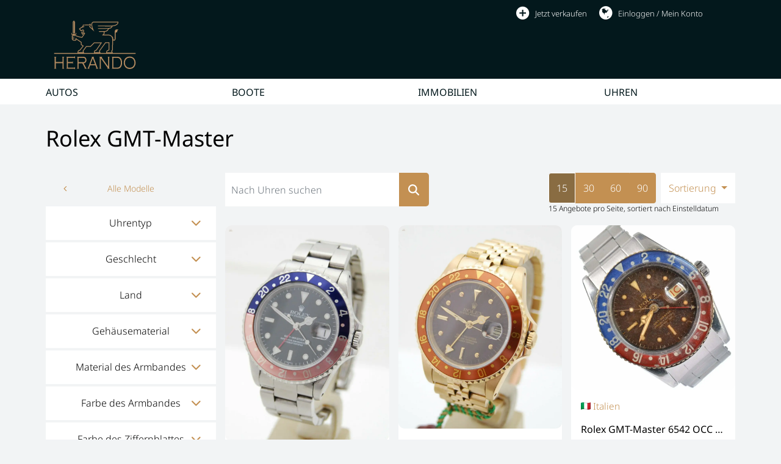

--- FILE ---
content_type: text/html; charset=UTF-8
request_url: https://www.herando.de/uhren/rolex/gmt-master/
body_size: 27450
content:

<!doctype html>
<html lang="de-DE">
<head>
	<meta charset="UTF-8">
	<meta name="viewport" content="width=device-width, initial-scale=1">
	<link rel="profile" href="https://gmpg.org/xfn/11">

	<link rel="preload" href="https://www.herando.de/wp-content/themes/semcona/assets/css/style.css" as="style"> 
			 
	
	<meta name='robots' content='max-image-preview:large, index,follow' />

	<!-- This site is optimized with the Yoast SEO plugin v25.5 - https://yoast.com/wordpress/plugins/seo/ -->
	<title>Rolex GMT-Master kaufen &amp; verkaufen | Herando</title>
	<meta name="description" content="Rolex - GMT-Master: Jetzt bei Herando Angebote finden oder inserieren ✔️ Neu, vintage &amp; gebraucht ✔️ Garantierte Echtheit ✔️ Erfahrung" />
	<link rel="canonical" href="https://www.herando.de/uhren/rolex/gmt-master/" />
	<link rel="next" href="https://www.herando.de/uhren/rolex/gmt-master/page/2/" />
	<meta property="og:locale" content="de_DE" />
	<meta property="og:type" content="article" />
	<meta property="og:title" content="Rolex GMT-Master kaufen &amp; verkaufen | Herando" />
	<meta property="og:description" content="Rolex - GMT-Master: Jetzt bei Herando Angebote finden oder inserieren ✔️ Neu, vintage &amp; gebraucht ✔️ Garantierte Echtheit ✔️ Erfahrung" />
	<meta property="og:url" content="https://www.herando.de/uhren/rolex/gmt-master/" />
	<meta property="og:site_name" content="HERANDO - THE WORLDS LUXURY MARKET" />
	<script type="application/ld+json" class="yoast-schema-graph">{"@context":"https://schema.org","@graph":[{"@type":"CollectionPage","@id":"https://www.herando.de/uhren/rolex/gmt-master/","url":"https://www.herando.de/uhren/rolex/gmt-master/","name":"Rolex GMT-Master kaufen & verkaufen | Herando","isPartOf":{"@id":"https://www.herando.de/#website"},"description":"Rolex - GMT-Master: Jetzt bei Herando Angebote finden oder inserieren ✔️ Neu, vintage & gebraucht ✔️ Garantierte Echtheit ✔️ Erfahrung","breadcrumb":{"@id":"https://www.herando.de/uhren/rolex/gmt-master/#breadcrumb"},"inLanguage":"de-DE"},{"@type":"BreadcrumbList","@id":"https://www.herando.de/uhren/rolex/gmt-master/#breadcrumb","itemListElement":[{"@type":"ListItem","position":1,"name":"Rolex","item":"https://www.herando.de/uhren/rolex/"},{"@type":"ListItem","position":2,"name":"GMT-Master"}]},{"@type":"WebSite","@id":"https://www.herando.de/#website","url":"https://www.herando.de/","name":"HERANDO - THE WORLDS LUXURY MARKET","description":"","publisher":{"@id":"https://www.herando.de/#organization"},"potentialAction":[{"@type":"SearchAction","target":{"@type":"EntryPoint","urlTemplate":"https://www.herando.de/?s={search_term_string}"},"query-input":{"@type":"PropertyValueSpecification","valueRequired":true,"valueName":"search_term_string"}}],"inLanguage":"de-DE"},{"@type":"Organization","@id":"https://www.herando.de/#organization","name":"HERANDO - THE WORLDS LUXURY MARKET","url":"https://www.herando.de/","logo":{"@type":"ImageObject","inLanguage":"de-DE","@id":"https://www.herando.de/#/schema/logo/image/","url":"https://www.herando.de/wp-content/uploads/2021/12/herando-icon.png","contentUrl":"https://www.herando.de/wp-content/uploads/2021/12/herando-icon.png","width":512,"height":512,"caption":"HERANDO - THE WORLDS LUXURY MARKET"},"image":{"@id":"https://www.herando.de/#/schema/logo/image/"},"sameAs":["https://www.facebook.com/herandoluxury/","https://x.com/Herando_luxury","https://www.instagram.com/herando_luxury/","https://www.youtube.com/channel/UCK7dURHttvCfyJ6ciXY_6YA"]}]}</script>
	<!-- / Yoast SEO plugin. -->


<link rel='dns-prefetch' href='//www.herando.de' />
<link rel='stylesheet' id='wp-block-library-css' href='https://www.herando.de/wp-includes/css/dist/block-library/style.css' media='all' />
<style id='wp-block-library-theme-inline-css'>
.wp-block-audio :where(figcaption){
  color:#555;
  font-size:13px;
  text-align:center;
}
.is-dark-theme .wp-block-audio :where(figcaption){
  color:#ffffffa6;
}

.wp-block-audio{
  margin:0 0 1em;
}

.wp-block-code{
  border:1px solid #ccc;
  border-radius:4px;
  font-family:Menlo,Consolas,monaco,monospace;
  padding:.8em 1em;
}

.wp-block-embed :where(figcaption){
  color:#555;
  font-size:13px;
  text-align:center;
}
.is-dark-theme .wp-block-embed :where(figcaption){
  color:#ffffffa6;
}

.wp-block-embed{
  margin:0 0 1em;
}

.blocks-gallery-caption{
  color:#555;
  font-size:13px;
  text-align:center;
}
.is-dark-theme .blocks-gallery-caption{
  color:#ffffffa6;
}

:root :where(.wp-block-image figcaption){
  color:#555;
  font-size:13px;
  text-align:center;
}
.is-dark-theme :root :where(.wp-block-image figcaption){
  color:#ffffffa6;
}

.wp-block-image{
  margin:0 0 1em;
}

.wp-block-pullquote{
  border-bottom:4px solid;
  border-top:4px solid;
  color:currentColor;
  margin-bottom:1.75em;
}
.wp-block-pullquote cite,.wp-block-pullquote footer,.wp-block-pullquote__citation{
  color:currentColor;
  font-size:.8125em;
  font-style:normal;
  text-transform:uppercase;
}

.wp-block-quote{
  border-left:.25em solid;
  margin:0 0 1.75em;
  padding-left:1em;
}
.wp-block-quote cite,.wp-block-quote footer{
  color:currentColor;
  font-size:.8125em;
  font-style:normal;
  position:relative;
}
.wp-block-quote.has-text-align-right{
  border-left:none;
  border-right:.25em solid;
  padding-left:0;
  padding-right:1em;
}
.wp-block-quote.has-text-align-center{
  border:none;
  padding-left:0;
}
.wp-block-quote.is-large,.wp-block-quote.is-style-large,.wp-block-quote.is-style-plain{
  border:none;
}

.wp-block-search .wp-block-search__label{
  font-weight:700;
}

.wp-block-search__button{
  border:1px solid #ccc;
  padding:.375em .625em;
}

:where(.wp-block-group.has-background){
  padding:1.25em 2.375em;
}

.wp-block-separator.has-css-opacity{
  opacity:.4;
}

.wp-block-separator{
  border:none;
  border-bottom:2px solid;
  margin-left:auto;
  margin-right:auto;
}
.wp-block-separator.has-alpha-channel-opacity{
  opacity:1;
}
.wp-block-separator:not(.is-style-wide):not(.is-style-dots){
  width:100px;
}
.wp-block-separator.has-background:not(.is-style-dots){
  border-bottom:none;
  height:1px;
}
.wp-block-separator.has-background:not(.is-style-wide):not(.is-style-dots){
  height:2px;
}

.wp-block-table{
  margin:0 0 1em;
}
.wp-block-table td,.wp-block-table th{
  word-break:normal;
}
.wp-block-table :where(figcaption){
  color:#555;
  font-size:13px;
  text-align:center;
}
.is-dark-theme .wp-block-table :where(figcaption){
  color:#ffffffa6;
}

.wp-block-video :where(figcaption){
  color:#555;
  font-size:13px;
  text-align:center;
}
.is-dark-theme .wp-block-video :where(figcaption){
  color:#ffffffa6;
}

.wp-block-video{
  margin:0 0 1em;
}

:root :where(.wp-block-template-part.has-background){
  margin-bottom:0;
  margin-top:0;
  padding:1.25em 2.375em;
}
</style>
<link rel='stylesheet' id='blocks-css-css' href='https://www.herando.de/wp-content/themes/semcona/assets/css/blocks.css' media='all' />
<style id='global-styles-inline-css'>
:root{--wp--preset--aspect-ratio--square: 1;--wp--preset--aspect-ratio--4-3: 4/3;--wp--preset--aspect-ratio--3-4: 3/4;--wp--preset--aspect-ratio--3-2: 3/2;--wp--preset--aspect-ratio--2-3: 2/3;--wp--preset--aspect-ratio--16-9: 16/9;--wp--preset--aspect-ratio--9-16: 9/16;--wp--preset--color--black: #000000;--wp--preset--color--cyan-bluish-gray: #abb8c3;--wp--preset--color--white: #ffffff;--wp--preset--color--pale-pink: #f78da7;--wp--preset--color--vivid-red: #cf2e2e;--wp--preset--color--luminous-vivid-orange: #ff6900;--wp--preset--color--luminous-vivid-amber: #fcb900;--wp--preset--color--light-green-cyan: #7bdcb5;--wp--preset--color--vivid-green-cyan: #00d084;--wp--preset--color--pale-cyan-blue: #8ed1fc;--wp--preset--color--vivid-cyan-blue: #0693e3;--wp--preset--color--vivid-purple: #9b51e0;--wp--preset--color--gray: #f2f4f5;--wp--preset--color--nc-blue: #c39052;--wp--preset--gradient--vivid-cyan-blue-to-vivid-purple: linear-gradient(135deg,rgba(6,147,227,1) 0%,rgb(155,81,224) 100%);--wp--preset--gradient--light-green-cyan-to-vivid-green-cyan: linear-gradient(135deg,rgb(122,220,180) 0%,rgb(0,208,130) 100%);--wp--preset--gradient--luminous-vivid-amber-to-luminous-vivid-orange: linear-gradient(135deg,rgba(252,185,0,1) 0%,rgba(255,105,0,1) 100%);--wp--preset--gradient--luminous-vivid-orange-to-vivid-red: linear-gradient(135deg,rgba(255,105,0,1) 0%,rgb(207,46,46) 100%);--wp--preset--gradient--very-light-gray-to-cyan-bluish-gray: linear-gradient(135deg,rgb(238,238,238) 0%,rgb(169,184,195) 100%);--wp--preset--gradient--cool-to-warm-spectrum: linear-gradient(135deg,rgb(74,234,220) 0%,rgb(151,120,209) 20%,rgb(207,42,186) 40%,rgb(238,44,130) 60%,rgb(251,105,98) 80%,rgb(254,248,76) 100%);--wp--preset--gradient--blush-light-purple: linear-gradient(135deg,rgb(255,206,236) 0%,rgb(152,150,240) 100%);--wp--preset--gradient--blush-bordeaux: linear-gradient(135deg,rgb(254,205,165) 0%,rgb(254,45,45) 50%,rgb(107,0,62) 100%);--wp--preset--gradient--luminous-dusk: linear-gradient(135deg,rgb(255,203,112) 0%,rgb(199,81,192) 50%,rgb(65,88,208) 100%);--wp--preset--gradient--pale-ocean: linear-gradient(135deg,rgb(255,245,203) 0%,rgb(182,227,212) 50%,rgb(51,167,181) 100%);--wp--preset--gradient--electric-grass: linear-gradient(135deg,rgb(202,248,128) 0%,rgb(113,206,126) 100%);--wp--preset--gradient--midnight: linear-gradient(135deg,rgb(2,3,129) 0%,rgb(40,116,252) 100%);--wp--preset--font-size--small: 13px;--wp--preset--font-size--medium: 20px;--wp--preset--font-size--large: 36px;--wp--preset--font-size--x-large: 42px;--wp--preset--spacing--20: 0.44rem;--wp--preset--spacing--30: 0.67rem;--wp--preset--spacing--40: 1rem;--wp--preset--spacing--50: 1.5rem;--wp--preset--spacing--60: 2.25rem;--wp--preset--spacing--70: 3.38rem;--wp--preset--spacing--80: 5.06rem;--wp--preset--shadow--natural: 6px 6px 9px rgba(0, 0, 0, 0.2);--wp--preset--shadow--deep: 12px 12px 50px rgba(0, 0, 0, 0.4);--wp--preset--shadow--sharp: 6px 6px 0px rgba(0, 0, 0, 0.2);--wp--preset--shadow--outlined: 6px 6px 0px -3px rgba(255, 255, 255, 1), 6px 6px rgba(0, 0, 0, 1);--wp--preset--shadow--crisp: 6px 6px 0px rgba(0, 0, 0, 1);}:root { --wp--style--global--content-size: 1248px;--wp--style--global--wide-size: 100vw; }:where(body) { margin: 0; }.wp-site-blocks > .alignleft { float: left; margin-right: 2em; }.wp-site-blocks > .alignright { float: right; margin-left: 2em; }.wp-site-blocks > .aligncenter { justify-content: center; margin-left: auto; margin-right: auto; }:where(.is-layout-flex){gap: 0.5em;}:where(.is-layout-grid){gap: 0.5em;}.is-layout-flow > .alignleft{float: left;margin-inline-start: 0;margin-inline-end: 2em;}.is-layout-flow > .alignright{float: right;margin-inline-start: 2em;margin-inline-end: 0;}.is-layout-flow > .aligncenter{margin-left: auto !important;margin-right: auto !important;}.is-layout-constrained > .alignleft{float: left;margin-inline-start: 0;margin-inline-end: 2em;}.is-layout-constrained > .alignright{float: right;margin-inline-start: 2em;margin-inline-end: 0;}.is-layout-constrained > .aligncenter{margin-left: auto !important;margin-right: auto !important;}.is-layout-constrained > :where(:not(.alignleft):not(.alignright):not(.alignfull)){max-width: var(--wp--style--global--content-size);margin-left: auto !important;margin-right: auto !important;}.is-layout-constrained > .alignwide{max-width: var(--wp--style--global--wide-size);}body .is-layout-flex{display: flex;}.is-layout-flex{flex-wrap: wrap;align-items: center;}.is-layout-flex > :is(*, div){margin: 0;}body .is-layout-grid{display: grid;}.is-layout-grid > :is(*, div){margin: 0;}:root :where(body){padding-top: 0px;padding-right: 0px;padding-bottom: 0px;padding-left: 0px;}a:where(:not(.wp-element-button)){text-decoration: underline;}:root :where(.wp-element-button, .wp-block-button__link){background-color: #32373c;border-width: 0;color: #fff;font-family: inherit;font-size: inherit;line-height: inherit;padding: calc(0.667em + 2px) calc(1.333em + 2px);text-decoration: none;}.has-black-color{color: var(--wp--preset--color--black) !important;}.has-cyan-bluish-gray-color{color: var(--wp--preset--color--cyan-bluish-gray) !important;}.has-white-color{color: var(--wp--preset--color--white) !important;}.has-pale-pink-color{color: var(--wp--preset--color--pale-pink) !important;}.has-vivid-red-color{color: var(--wp--preset--color--vivid-red) !important;}.has-luminous-vivid-orange-color{color: var(--wp--preset--color--luminous-vivid-orange) !important;}.has-luminous-vivid-amber-color{color: var(--wp--preset--color--luminous-vivid-amber) !important;}.has-light-green-cyan-color{color: var(--wp--preset--color--light-green-cyan) !important;}.has-vivid-green-cyan-color{color: var(--wp--preset--color--vivid-green-cyan) !important;}.has-pale-cyan-blue-color{color: var(--wp--preset--color--pale-cyan-blue) !important;}.has-vivid-cyan-blue-color{color: var(--wp--preset--color--vivid-cyan-blue) !important;}.has-vivid-purple-color{color: var(--wp--preset--color--vivid-purple) !important;}.has-gray-color{color: var(--wp--preset--color--gray) !important;}.has-nc-blue-color{color: var(--wp--preset--color--nc-blue) !important;}.has-black-background-color{background-color: var(--wp--preset--color--black) !important;}.has-cyan-bluish-gray-background-color{background-color: var(--wp--preset--color--cyan-bluish-gray) !important;}.has-white-background-color{background-color: var(--wp--preset--color--white) !important;}.has-pale-pink-background-color{background-color: var(--wp--preset--color--pale-pink) !important;}.has-vivid-red-background-color{background-color: var(--wp--preset--color--vivid-red) !important;}.has-luminous-vivid-orange-background-color{background-color: var(--wp--preset--color--luminous-vivid-orange) !important;}.has-luminous-vivid-amber-background-color{background-color: var(--wp--preset--color--luminous-vivid-amber) !important;}.has-light-green-cyan-background-color{background-color: var(--wp--preset--color--light-green-cyan) !important;}.has-vivid-green-cyan-background-color{background-color: var(--wp--preset--color--vivid-green-cyan) !important;}.has-pale-cyan-blue-background-color{background-color: var(--wp--preset--color--pale-cyan-blue) !important;}.has-vivid-cyan-blue-background-color{background-color: var(--wp--preset--color--vivid-cyan-blue) !important;}.has-vivid-purple-background-color{background-color: var(--wp--preset--color--vivid-purple) !important;}.has-gray-background-color{background-color: var(--wp--preset--color--gray) !important;}.has-nc-blue-background-color{background-color: var(--wp--preset--color--nc-blue) !important;}.has-black-border-color{border-color: var(--wp--preset--color--black) !important;}.has-cyan-bluish-gray-border-color{border-color: var(--wp--preset--color--cyan-bluish-gray) !important;}.has-white-border-color{border-color: var(--wp--preset--color--white) !important;}.has-pale-pink-border-color{border-color: var(--wp--preset--color--pale-pink) !important;}.has-vivid-red-border-color{border-color: var(--wp--preset--color--vivid-red) !important;}.has-luminous-vivid-orange-border-color{border-color: var(--wp--preset--color--luminous-vivid-orange) !important;}.has-luminous-vivid-amber-border-color{border-color: var(--wp--preset--color--luminous-vivid-amber) !important;}.has-light-green-cyan-border-color{border-color: var(--wp--preset--color--light-green-cyan) !important;}.has-vivid-green-cyan-border-color{border-color: var(--wp--preset--color--vivid-green-cyan) !important;}.has-pale-cyan-blue-border-color{border-color: var(--wp--preset--color--pale-cyan-blue) !important;}.has-vivid-cyan-blue-border-color{border-color: var(--wp--preset--color--vivid-cyan-blue) !important;}.has-vivid-purple-border-color{border-color: var(--wp--preset--color--vivid-purple) !important;}.has-gray-border-color{border-color: var(--wp--preset--color--gray) !important;}.has-nc-blue-border-color{border-color: var(--wp--preset--color--nc-blue) !important;}.has-vivid-cyan-blue-to-vivid-purple-gradient-background{background: var(--wp--preset--gradient--vivid-cyan-blue-to-vivid-purple) !important;}.has-light-green-cyan-to-vivid-green-cyan-gradient-background{background: var(--wp--preset--gradient--light-green-cyan-to-vivid-green-cyan) !important;}.has-luminous-vivid-amber-to-luminous-vivid-orange-gradient-background{background: var(--wp--preset--gradient--luminous-vivid-amber-to-luminous-vivid-orange) !important;}.has-luminous-vivid-orange-to-vivid-red-gradient-background{background: var(--wp--preset--gradient--luminous-vivid-orange-to-vivid-red) !important;}.has-very-light-gray-to-cyan-bluish-gray-gradient-background{background: var(--wp--preset--gradient--very-light-gray-to-cyan-bluish-gray) !important;}.has-cool-to-warm-spectrum-gradient-background{background: var(--wp--preset--gradient--cool-to-warm-spectrum) !important;}.has-blush-light-purple-gradient-background{background: var(--wp--preset--gradient--blush-light-purple) !important;}.has-blush-bordeaux-gradient-background{background: var(--wp--preset--gradient--blush-bordeaux) !important;}.has-luminous-dusk-gradient-background{background: var(--wp--preset--gradient--luminous-dusk) !important;}.has-pale-ocean-gradient-background{background: var(--wp--preset--gradient--pale-ocean) !important;}.has-electric-grass-gradient-background{background: var(--wp--preset--gradient--electric-grass) !important;}.has-midnight-gradient-background{background: var(--wp--preset--gradient--midnight) !important;}.has-small-font-size{font-size: var(--wp--preset--font-size--small) !important;}.has-medium-font-size{font-size: var(--wp--preset--font-size--medium) !important;}.has-large-font-size{font-size: var(--wp--preset--font-size--large) !important;}.has-x-large-font-size{font-size: var(--wp--preset--font-size--x-large) !important;}
:where(.wp-block-post-template.is-layout-flex){gap: 1.25em;}:where(.wp-block-post-template.is-layout-grid){gap: 1.25em;}
:where(.wp-block-columns.is-layout-flex){gap: 2em;}:where(.wp-block-columns.is-layout-grid){gap: 2em;}
:root :where(.wp-block-pullquote){font-size: 1.5em;line-height: 1.6;}
</style>
<link rel='stylesheet' id='contact-form-7-css' href='https://www.herando.de/wp-content/plugins/contact-form-7/includes/css/styles.css' media='all' />
<link rel='stylesheet' id='herando-displays-default-css' href='https://www.herando.de/wp-content/plugins/herando-displays/Views/css/herando-displays-default.css' media='all' />
<link rel='stylesheet' id='slick-css' href='https://www.herando.de/wp-content/plugins/herando-displays/Views/Frontend/css/slick/slick.css' media='all' />
<link rel='stylesheet' id='slick-theme-css' href='https://www.herando.de/wp-content/plugins/herando-displays/Views/Frontend/css/slick/slick-theme.css' media='all' />
<link rel='stylesheet' id='herando-displays-bootstrap-css' href='https://www.herando.de/wp-content/plugins/herando-displays/assets/bootstrap-5.2.3/css/bootstrap.min.css' media='all' />
<link rel='stylesheet' id='herando-displays-styles-css' href='https://www.herando.de/wp-content/plugins/herando-displays/Views/Frontend/css/herando-displays-styles.css' media='all' />
<link rel='stylesheet' id='woocommerce-style-update-css' href='https://www.herando.de/wp-content/plugins/herando-displays/Views/css/woocommerce-style-update.css' media='all' />
<link rel='stylesheet' id='herando-displays-icomoon-css' href='https://www.herando.de/wp-content/plugins/herando-displays/assets/fonts/icomoon/style.css' media='all' />
<link rel='stylesheet' id='semcona-style-css' href='https://www.herando.de/wp-content/themes/semcona/assets/css/style.css?v=1733399674' media='all' />
<link rel='stylesheet' id='borlabs-cookie-css' href='https://www.herando.de/wp-content/cache/borlabs-cookie/borlabs-cookie_1_de.css' media='all' />
<script src="https://www.herando.de/wp-includes/js/jquery/jquery.js" id="jquery-core-js" type="987458783ef34034198d5e40-text/javascript"></script>
<script src="https://www.herando.de/wp-includes/js/jquery/jquery-migrate.js" id="jquery-migrate-js" type="987458783ef34034198d5e40-text/javascript"></script>
<script src="https://www.herando.de/wp-content/plugins/herando-displays/assets/bootstrap-5.2.3/js/bootstrap.min.js" id="herando-bootstrap-js-js" type="987458783ef34034198d5e40-text/javascript"></script>
<script src="https://www.herando.de/wp-content/plugins/herando-displays/assets/bootstrap-5.2.3/js/bootstrap.bundle.min.js" id="herando-bootstrap-js-bundle-js" type="987458783ef34034198d5e40-text/javascript"></script>
<script id="borlabs-cookie-prioritize-js-extra" type="987458783ef34034198d5e40-text/javascript">
var borlabsCookiePrioritized = {"domain":"www.herando.de","path":"\/","version":"1","bots":"1","optInJS":{"statistics":{"google-tag-manager":"[base64]\/[base64]"}}};
</script>
<script src="https://www.herando.de/wp-content/plugins/borlabs-cookie/assets/javascript/borlabs-cookie-prioritize.min.js" id="borlabs-cookie-prioritize-js" type="987458783ef34034198d5e40-text/javascript"></script>
<link rel="https://api.w.org/" href="https://www.herando.de/wp-json/" /><link rel="alternate" title="JSON" type="application/json" href="https://www.herando.de/wp-json/herando/v1/watch-model/22038" /><!-- Google Tag Manager -->
<script type="987458783ef34034198d5e40-text/javascript">if('0'==='1'){(function(w,d,s,l,i){w[l]=w[l]||[];w[l].push({"gtm.start":
new Date().getTime(),event:"gtm.js"});var f=d.getElementsByTagName(s)[0],
j=d.createElement(s),dl=l!="dataLayer"?"&l="+l:"";j.async=true;j.src=
"https://www.googletagmanager.com/gtm.js?id="+i+dl;f.parentNode.insertBefore(j,f);
})(window,document,"script","dataLayer","GTM-MX5SPKR");}</script>
<!-- End Google Tag Manager --><style type="text/css">.broken_link, a.broken_link {
	text-decoration: line-through;
}</style><link rel="icon" href="https://www.herando.de/wp-content/uploads/2021/12/cropped-herando-icon-32x32.png" sizes="32x32" />
<link rel="icon" href="https://www.herando.de/wp-content/uploads/2021/12/cropped-herando-icon-192x192.png" sizes="192x192" />
<link rel="apple-touch-icon" href="https://www.herando.de/wp-content/uploads/2021/12/cropped-herando-icon-180x180.png" />
<meta name="msapplication-TileImage" content="https://www.herando.de/wp-content/uploads/2021/12/cropped-herando-icon-270x270.png" />


	<!-- Matomo -->
		<script type="987458783ef34034198d5e40-text/javascript">
		// var _paq = window._paq = window._paq || [];
		// /* tracker methods like "setCustomDimension" should be called before "trackPageView" */
		// _paq.push(['trackPageView']);
		// _paq.push(['enableLinkTracking']);
		// (function() {
		// 	var u="//analyse.semcona.de/";
		// 	_paq.push(['setTrackerUrl', u+'matomo.php']);
		// 	_paq.push(['setSiteId', '1']);
		// 	var d=document, g=d.createElement('script'), s=d.getElementsByTagName('script')[0];
		// 	g.async=true; g.src=u+'matomo.js'; s.parentNode.insertBefore(g,s);
		// })();
		</script>
	<!-- End Matomo Code -->


</head>

<body class="archive tax-watch-model term-gmt-master term-22038 hfeed">
<div id="page" class="site">
	<a class="skip-link screen-reader-text" href="#primary">Skip to content</a>

	<header id="masthead" class="site-header">
		<div class="topnavi">
		<div class="menu-topmenue-container"><ul id="Top Menu" class="menu"><li id="menu-item-1039" class="menu-item menu-item-type-custom menu-item-object-custom menu-item-1039"><a href="https://www.herando.com/my/adverts/add?lang=de">Jetzt verkaufen</a></li>
<li id="menu-item-1041" class="menu-item menu-item-type-custom menu-item-object-custom menu-item-1041"><a href="https://www.herando.com/my/login">Einloggen / Mein Konto</a></li>
</ul></div>		</div>
		<div class="site-branding">
							<p class="site-title"><a href="https://www.herando.de/" rel="home">HERANDO &#8211; THE WORLDS LUXURY MARKET</a></p>
							

		</div><!-- .site-branding -->

		<div class="site-advertising hidden-xs hidden-sm hidden-md">

						
		</div><!-- .site-advertising -->

		<nav id="mobil-navigation" class="mobil-navigation">
		<button class="menu-toggle" aria-controls="herando" aria-expanded="false"><i class="icon-navicon"></i></button>
			
			<div class="menu-topmenumobil-container"><ul id="Herando" class="menu"><li id="menu-item-1284" class="menu-item menu-item-type-custom menu-item-object-custom menu-item-1284"><a href="https://www.herando.com/my/login">Einloggen</a></li>
<li id="menu-item-1285" class="menu-item menu-item-type-custom menu-item-object-custom menu-item-1285"><a href="https://www.herando.com/my/adverts/add?lang=de">Jetzt verkaufen</a></li>
<li id="menu-item-1566" class="menu-item menu-item-type-post_type menu-item-object-page menu-item-1566"><a href="https://www.herando.de/ueber-uns/">Über Herando</a></li>
<li id="menu-item-6269034" class="menu-item menu-item-type-post_type menu-item-object-page menu-item-6269034"><a href="https://www.herando.de/hilfe-faq/">Hilfe / FAQ</a></li>
<li id="menu-item-1293" class="menu-item menu-item-type-custom menu-item-object-custom menu-item-1293"><a href="https://news.herando.com/de/">Herando Magazin</a></li>
<li id="menu-item-2529" class="menu-item menu-item-type-custom menu-item-object-custom menu-item-2529"><a href="https://www.herando.de/presse/">Herando in der Presse</a></li>
<li id="menu-item-1300" class="menu-item menu-item-type-post_type menu-item-object-page menu-item-1300"><a href="https://www.herando.de/agb/">AGB</a></li>
<li id="menu-item-1299" class="menu-item menu-item-type-post_type menu-item-object-page menu-item-privacy-policy menu-item-1299"><a rel="privacy-policy" href="https://www.herando.de/datenschutzerklaerung/">Datenschutz</a></li>
<li id="menu-item-1301" class="menu-item menu-item-type-post_type menu-item-object-page menu-item-1301"><a href="https://www.herando.de/impressum/">Impressum</a></li>
<li id="menu-item-1565" class="menu-item menu-item-type-custom menu-item-object-custom menu-item-1565"><a href="https://www.herando.de/kontakt/">Kontakt</a></li>
</ul></div>		</nav>
		<nav id="site-navigation" class="main-navigation">			
			<div class="menu-hauptmenu_linkstooldside-container"><ul id="Navigation" class="menu"><li id="menu-item-5130746" class="menu-item menu-item-type-custom menu-item-object-custom menu-item-5130746"><a href="https://www.herando.de/autos/">Autos</a></li>
<li id="menu-item-1498" class="menu-item menu-item-type-custom menu-item-object-custom menu-item-1498"><a href="https://www.herando.de/boote/">Boote</a></li>
<li id="menu-item-1499" class="menu-item menu-item-type-custom menu-item-object-custom menu-item-1499"><a href="https://www.herando.de/immobilien/">Immobilien</a></li>
<li id="menu-item-1500" class="menu-item menu-item-type-custom menu-item-object-custom menu-item-1500"><a href="https://www.herando.de/uhren/">Uhren</a></li>
</ul></div>
					
			<sharing>
							</sharing>
			<search id="site-search">
				<form role="search" method="get" class="search-form" action="https://www.herando.de/">
				<label>
					<span class="screen-reader-text">Suche nach:</span>
					<input type="search" class="search-field" placeholder="Suche &hellip;" value="" name="s" />
				</label>
				<input type="submit" class="search-submit" value="Suche" />
			</form>			</search>	
		</nav><!-- #site-navigation -->

		
	</header><!-- #masthead -->

<div class="herando__container">
  <div class="herando__content">
            <h1>Rolex GMT-Master</h1>
            <div class="herando_archive__grid">
      <div id="herando_filters" class="herando_filter_column">
        <div class="herando_filters__responsive_toggle">
  <button class="toggle_filters">Filter anzeigen</button>
</div>
<div class="herando_filters__wrapper">
  <div class="herando_filter__responsive_header">
    <h2>Filter</h2>
    <button class="toggle_filters">&times;</button>
  </div>
  <form id="herando_filter__form" method="GET" class="filter-view">
                                                <div class="filter_back_to_parent">
                  
                  <a href="https://www.herando.de/uhren/rolex/">Alle Modelle</a>                </div>
                          <fieldset class="filter toggle2 filter--max-height " data-name="watch-type">
                                  <legend>Uhrentyp<i class="icon-chevron-down"></i></legend>
                                <div class="content">
                      <div >
              <div class="form-check">
          <label class="form-check-label">
            <input
                            name="watch-type[]"
              class="form-check-input"
              type="checkbox"
              value="antiquewatch"
              id="antiquewatch"
                          />
            Antikuhr          </label>
        </div>
            <div class="form-check">
          <label class="form-check-label">
            <input
                            name="watch-type[]"
              class="form-check-input"
              type="checkbox"
              value="wristwatch"
              id="wristwatch"
                          />
            Armbanduhr          </label>
        </div>
            <div class="form-check">
          <label class="form-check-label">
            <input
                            name="watch-type[]"
              class="form-check-input"
              type="checkbox"
              value="pocketwatch"
              id="pocketwatch"
                          />
            Taschenuhr          </label>
        </div>
            <div class="form-check">
          <label class="form-check-label">
            <input
                            name="watch-type[]"
              class="form-check-input"
              type="checkbox"
              value="tablewatch"
              id="tablewatch"
                          />
            Tischuhr          </label>
        </div>
        </div>
                </div>
              </fieldset>
                            <fieldset class="filter toggle2 filter--max-height " data-name="watch-gender">
                                  <legend>Geschlecht<i class="icon-chevron-down"></i></legend>
                                <div class="content">
                      <div >
              <div class="form-check">
          <label class="form-check-label">
            <input
                            name="watch-gender[]"
              class="form-check-input"
              type="checkbox"
              value="ladieswatch"
              id="ladieswatch"
                          />
            Damenuhr          </label>
        </div>
            <div class="form-check">
          <label class="form-check-label">
            <input
                            name="watch-gender[]"
              class="form-check-input"
              type="checkbox"
              value="menwatch"
              id="menwatch"
                          />
            Herrenuhr/Unisex          </label>
        </div>
        </div>
                </div>
              </fieldset>
                            <fieldset class="filter toggle2 filter--max-height " data-name="country">
                                  <legend>Land<i class="icon-chevron-down"></i></legend>
                                <div class="content">
                      <div >
      
        <details >
          <summary>
            Amerikanische Jungferninseln          </summary>
                      <ul class="herando__filter_child_taxonomy herando__multicheckbox_group">
              <li class="form-check">
                <label class="form-check-label">
                  <input
                    name="country[]"
                    class="form-check-input herando__filter_multicheckbox_all"
                    type="checkbox"
                    class="all-models"
                    value="u-s-virgin-islands"
                    id="u-s-virgin-islands"
                                      />
                  Alle auswählen                </label>
              </li>
                          </ul>
                  </details>
      
        <details >
          <summary>
            Antigua und Barbuda          </summary>
                      <ul class="herando__filter_child_taxonomy herando__multicheckbox_group">
              <li class="form-check">
                <label class="form-check-label">
                  <input
                    name="country[]"
                    class="form-check-input herando__filter_multicheckbox_all"
                    type="checkbox"
                    class="all-models"
                    value="antigua-and-barbuda"
                    id="antigua-and-barbuda"
                                      />
                  Alle auswählen                </label>
              </li>
                          </ul>
                  </details>
      
        <details >
          <summary>
            Argentinien          </summary>
                      <ul class="herando__filter_child_taxonomy herando__multicheckbox_group">
              <li class="form-check">
                <label class="form-check-label">
                  <input
                    name="country[]"
                    class="form-check-input herando__filter_multicheckbox_all"
                    type="checkbox"
                    class="all-models"
                    value="argentinien"
                    id="argentinien"
                                      />
                  Alle auswählen                </label>
              </li>
                          </ul>
                  </details>
      
        <details >
          <summary>
            Aruba          </summary>
                      <ul class="herando__filter_child_taxonomy herando__multicheckbox_group">
              <li class="form-check">
                <label class="form-check-label">
                  <input
                    name="country[]"
                    class="form-check-input herando__filter_multicheckbox_all"
                    type="checkbox"
                    class="all-models"
                    value="aruba"
                    id="aruba"
                                      />
                  Alle auswählen                </label>
              </li>
                          </ul>
                  </details>
      
        <details >
          <summary>
            Australien          </summary>
                      <ul class="herando__filter_child_taxonomy herando__multicheckbox_group">
              <li class="form-check">
                <label class="form-check-label">
                  <input
                    name="country[]"
                    class="form-check-input herando__filter_multicheckbox_all"
                    type="checkbox"
                    class="all-models"
                    value="australia"
                    id="australia"
                                      />
                  Alle auswählen                </label>
              </li>
                          </ul>
                  </details>
      
        <details >
          <summary>
            Bahamas          </summary>
                      <ul class="herando__filter_child_taxonomy herando__multicheckbox_group">
              <li class="form-check">
                <label class="form-check-label">
                  <input
                    name="country[]"
                    class="form-check-input herando__filter_multicheckbox_all"
                    type="checkbox"
                    class="all-models"
                    value="bahamas"
                    id="bahamas"
                                      />
                  Alle auswählen                </label>
              </li>
                          </ul>
                  </details>
      
        <details >
          <summary>
            Barbados          </summary>
                      <ul class="herando__filter_child_taxonomy herando__multicheckbox_group">
              <li class="form-check">
                <label class="form-check-label">
                  <input
                    name="country[]"
                    class="form-check-input herando__filter_multicheckbox_all"
                    type="checkbox"
                    class="all-models"
                    value="barbados"
                    id="barbados"
                                      />
                  Alle auswählen                </label>
              </li>
                          </ul>
                  </details>
      
        <details >
          <summary>
            Belgien          </summary>
                      <ul class="herando__filter_child_taxonomy herando__multicheckbox_group">
              <li class="form-check">
                <label class="form-check-label">
                  <input
                    name="country[]"
                    class="form-check-input herando__filter_multicheckbox_all"
                    type="checkbox"
                    class="all-models"
                    value="belgium"
                    id="belgium"
                                      />
                  Alle auswählen                </label>
              </li>
                          </ul>
                  </details>
      
        <details >
          <summary>
            Belize          </summary>
                      <ul class="herando__filter_child_taxonomy herando__multicheckbox_group">
              <li class="form-check">
                <label class="form-check-label">
                  <input
                    name="country[]"
                    class="form-check-input herando__filter_multicheckbox_all"
                    type="checkbox"
                    class="all-models"
                    value="belize"
                    id="belize"
                                      />
                  Alle auswählen                </label>
              </li>
                          </ul>
                  </details>
      
        <details >
          <summary>
            Bonaire          </summary>
                      <ul class="herando__filter_child_taxonomy herando__multicheckbox_group">
              <li class="form-check">
                <label class="form-check-label">
                  <input
                    name="country[]"
                    class="form-check-input herando__filter_multicheckbox_all"
                    type="checkbox"
                    class="all-models"
                    value="bonaire"
                    id="bonaire"
                                      />
                  Alle auswählen                </label>
              </li>
                          </ul>
                  </details>
      
        <details >
          <summary>
            Brasilien          </summary>
                      <ul class="herando__filter_child_taxonomy herando__multicheckbox_group">
              <li class="form-check">
                <label class="form-check-label">
                  <input
                    name="country[]"
                    class="form-check-input herando__filter_multicheckbox_all"
                    type="checkbox"
                    class="all-models"
                    value="brazil"
                    id="brazil"
                                      />
                  Alle auswählen                </label>
              </li>
                          </ul>
                  </details>
      
        <details >
          <summary>
            Britische Jungferninseln          </summary>
                      <ul class="herando__filter_child_taxonomy herando__multicheckbox_group">
              <li class="form-check">
                <label class="form-check-label">
                  <input
                    name="country[]"
                    class="form-check-input herando__filter_multicheckbox_all"
                    type="checkbox"
                    class="all-models"
                    value="british-virgin-islands"
                    id="british-virgin-islands"
                                      />
                  Alle auswählen                </label>
              </li>
                          </ul>
                  </details>
      
        <details >
          <summary>
            Brunei Darussalam          </summary>
                      <ul class="herando__filter_child_taxonomy herando__multicheckbox_group">
              <li class="form-check">
                <label class="form-check-label">
                  <input
                    name="country[]"
                    class="form-check-input herando__filter_multicheckbox_all"
                    type="checkbox"
                    class="all-models"
                    value="brunei-darussalam"
                    id="brunei-darussalam"
                                      />
                  Alle auswählen                </label>
              </li>
                          </ul>
                  </details>
      
        <details >
          <summary>
            Bulgarien          </summary>
                      <ul class="herando__filter_child_taxonomy herando__multicheckbox_group">
              <li class="form-check">
                <label class="form-check-label">
                  <input
                    name="country[]"
                    class="form-check-input herando__filter_multicheckbox_all"
                    type="checkbox"
                    class="all-models"
                    value="bulgarien"
                    id="bulgarien"
                                      />
                  Alle auswählen                </label>
              </li>
                          </ul>
                  </details>
      
        <details >
          <summary>
            Chile          </summary>
                      <ul class="herando__filter_child_taxonomy herando__multicheckbox_group">
              <li class="form-check">
                <label class="form-check-label">
                  <input
                    name="country[]"
                    class="form-check-input herando__filter_multicheckbox_all"
                    type="checkbox"
                    class="all-models"
                    value="chile"
                    id="chile"
                                      />
                  Alle auswählen                </label>
              </li>
                          </ul>
                  </details>
      
        <details >
          <summary>
            China          </summary>
                      <ul class="herando__filter_child_taxonomy herando__multicheckbox_group">
              <li class="form-check">
                <label class="form-check-label">
                  <input
                    name="country[]"
                    class="form-check-input herando__filter_multicheckbox_all"
                    type="checkbox"
                    class="all-models"
                    value="china"
                    id="china"
                                      />
                  Alle auswählen                </label>
              </li>
                          </ul>
                  </details>
      
        <details >
          <summary>
            Cookinseln          </summary>
                      <ul class="herando__filter_child_taxonomy herando__multicheckbox_group">
              <li class="form-check">
                <label class="form-check-label">
                  <input
                    name="country[]"
                    class="form-check-input herando__filter_multicheckbox_all"
                    type="checkbox"
                    class="all-models"
                    value="cookinseln"
                    id="cookinseln"
                                      />
                  Alle auswählen                </label>
              </li>
                          </ul>
                  </details>
      
        <details >
          <summary>
            Costa Rica          </summary>
                      <ul class="herando__filter_child_taxonomy herando__multicheckbox_group">
              <li class="form-check">
                <label class="form-check-label">
                  <input
                    name="country[]"
                    class="form-check-input herando__filter_multicheckbox_all"
                    type="checkbox"
                    class="all-models"
                    value="costa-rica"
                    id="costa-rica"
                                      />
                  Alle auswählen                </label>
              </li>
                          </ul>
                  </details>
      
        <details >
          <summary>
            Curaçao          </summary>
                      <ul class="herando__filter_child_taxonomy herando__multicheckbox_group">
              <li class="form-check">
                <label class="form-check-label">
                  <input
                    name="country[]"
                    class="form-check-input herando__filter_multicheckbox_all"
                    type="checkbox"
                    class="all-models"
                    value="curacao"
                    id="curacao"
                                      />
                  Alle auswählen                </label>
              </li>
                          </ul>
                  </details>
      
        <details >
          <summary>
            Deutschland          </summary>
                      <ul class="herando__filter_child_taxonomy herando__multicheckbox_group">
              <li class="form-check">
                <label class="form-check-label">
                  <input
                    name="country[]"
                    class="form-check-input herando__filter_multicheckbox_all"
                    type="checkbox"
                    class="all-models"
                    value="germany"
                    id="germany"
                                      />
                  Alle auswählen                </label>
              </li>
                              <li class="form-check">
                  <label class="form-check-label herando__child herando__filter_multicheckbox_child">
                    <input
                      name="country[]"                                            class="form-check-input"
                      type="checkbox"
                      value="badenwurttemberg"
                      id="badenwurttemberg"
                                          />
                    Baden-Wurttemberg                  </label>
                </li>
                              <li class="form-check">
                  <label class="form-check-label herando__child herando__filter_multicheckbox_child">
                    <input
                      name="country[]"                                            class="form-check-input"
                      type="checkbox"
                      value="bavaria"
                      id="bavaria"
                                          />
                    Bavaria                  </label>
                </li>
                              <li class="form-check">
                  <label class="form-check-label herando__child herando__filter_multicheckbox_child">
                    <input
                      name="country[]"                                            class="form-check-input"
                      type="checkbox"
                      value="berlin"
                      id="berlin"
                                          />
                    Berlin                  </label>
                </li>
                              <li class="form-check">
                  <label class="form-check-label herando__child herando__filter_multicheckbox_child">
                    <input
                      name="country[]"                                            class="form-check-input"
                      type="checkbox"
                      value="brandenburg"
                      id="brandenburg"
                                          />
                    Brandenburg                  </label>
                </li>
                              <li class="form-check">
                  <label class="form-check-label herando__child herando__filter_multicheckbox_child">
                    <input
                      name="country[]"                                            class="form-check-input"
                      type="checkbox"
                      value="hamburg"
                      id="hamburg"
                                          />
                    Hamburg                  </label>
                </li>
                              <li class="form-check">
                  <label class="form-check-label herando__child herando__filter_multicheckbox_child">
                    <input
                      name="country[]"                                            class="form-check-input"
                      type="checkbox"
                      value="hesse"
                      id="hesse"
                                          />
                    Hesse                  </label>
                </li>
                              <li class="form-check">
                  <label class="form-check-label herando__child herando__filter_multicheckbox_child">
                    <input
                      name="country[]"                                            class="form-check-input"
                      type="checkbox"
                      value="lower-saxony"
                      id="lower-saxony"
                                          />
                    Lower Saxony                  </label>
                </li>
                              <li class="form-check">
                  <label class="form-check-label herando__child herando__filter_multicheckbox_child">
                    <input
                      name="country[]"                                            class="form-check-input"
                      type="checkbox"
                      value="mecklenburg-vorpommern"
                      id="mecklenburg-vorpommern"
                                          />
                    Mecklenburg-Vorpommern                  </label>
                </li>
                              <li class="form-check">
                  <label class="form-check-label herando__child herando__filter_multicheckbox_child">
                    <input
                      name="country[]"                                            class="form-check-input"
                      type="checkbox"
                      value="north-rhinewestphalian"
                      id="north-rhinewestphalian"
                                          />
                    North Rhine-Westphalian                  </label>
                </li>
                              <li class="form-check">
                  <label class="form-check-label herando__child herando__filter_multicheckbox_child">
                    <input
                      name="country[]"                                            class="form-check-input"
                      type="checkbox"
                      value="rheinland-pfalz"
                      id="rheinland-pfalz"
                                          />
                    Rheinland-Pfalz                  </label>
                </li>
                              <li class="form-check">
                  <label class="form-check-label herando__child herando__filter_multicheckbox_child">
                    <input
                      name="country[]"                                            class="form-check-input"
                      type="checkbox"
                      value="saarland"
                      id="saarland"
                                          />
                    Saarland                  </label>
                </li>
                              <li class="form-check">
                  <label class="form-check-label herando__child herando__filter_multicheckbox_child">
                    <input
                      name="country[]"                                            class="form-check-input"
                      type="checkbox"
                      value="saxony"
                      id="saxony"
                                          />
                    Saxony                  </label>
                </li>
                              <li class="form-check">
                  <label class="form-check-label herando__child herando__filter_multicheckbox_child">
                    <input
                      name="country[]"                                            class="form-check-input"
                      type="checkbox"
                      value="schleswig-holstein"
                      id="schleswig-holstein"
                                          />
                    Schleswig-Holstein                  </label>
                </li>
                          </ul>
                  </details>
      
        <details >
          <summary>
            Dominikanische Republik          </summary>
                      <ul class="herando__filter_child_taxonomy herando__multicheckbox_group">
              <li class="form-check">
                <label class="form-check-label">
                  <input
                    name="country[]"
                    class="form-check-input herando__filter_multicheckbox_all"
                    type="checkbox"
                    class="all-models"
                    value="dominican-republic"
                    id="dominican-republic"
                                      />
                  Alle auswählen                </label>
              </li>
                          </ul>
                  </details>
      
        <details >
          <summary>
            Dänemark          </summary>
                      <ul class="herando__filter_child_taxonomy herando__multicheckbox_group">
              <li class="form-check">
                <label class="form-check-label">
                  <input
                    name="country[]"
                    class="form-check-input herando__filter_multicheckbox_all"
                    type="checkbox"
                    class="all-models"
                    value="denmark"
                    id="denmark"
                                      />
                  Alle auswählen                </label>
              </li>
                          </ul>
                  </details>
      
        <details >
          <summary>
            El Salvador          </summary>
                      <ul class="herando__filter_child_taxonomy herando__multicheckbox_group">
              <li class="form-check">
                <label class="form-check-label">
                  <input
                    name="country[]"
                    class="form-check-input herando__filter_multicheckbox_all"
                    type="checkbox"
                    class="all-models"
                    value="el-salvador"
                    id="el-salvador"
                                      />
                  Alle auswählen                </label>
              </li>
                          </ul>
                  </details>
      
        <details >
          <summary>
            England          </summary>
                      <ul class="herando__filter_child_taxonomy herando__multicheckbox_group">
              <li class="form-check">
                <label class="form-check-label">
                  <input
                    name="country[]"
                    class="form-check-input herando__filter_multicheckbox_all"
                    type="checkbox"
                    class="all-models"
                    value="united-kingdom"
                    id="united-kingdom"
                                      />
                  Alle auswählen                </label>
              </li>
                          </ul>
                  </details>
      
        <details >
          <summary>
            Estland          </summary>
                      <ul class="herando__filter_child_taxonomy herando__multicheckbox_group">
              <li class="form-check">
                <label class="form-check-label">
                  <input
                    name="country[]"
                    class="form-check-input herando__filter_multicheckbox_all"
                    type="checkbox"
                    class="all-models"
                    value="estonia"
                    id="estonia"
                                      />
                  Alle auswählen                </label>
              </li>
                          </ul>
                  </details>
      
        <details >
          <summary>
            Fidschi          </summary>
                      <ul class="herando__filter_child_taxonomy herando__multicheckbox_group">
              <li class="form-check">
                <label class="form-check-label">
                  <input
                    name="country[]"
                    class="form-check-input herando__filter_multicheckbox_all"
                    type="checkbox"
                    class="all-models"
                    value="fidschi"
                    id="fidschi"
                                      />
                  Alle auswählen                </label>
              </li>
                          </ul>
                  </details>
      
        <details >
          <summary>
            Finnland          </summary>
                      <ul class="herando__filter_child_taxonomy herando__multicheckbox_group">
              <li class="form-check">
                <label class="form-check-label">
                  <input
                    name="country[]"
                    class="form-check-input herando__filter_multicheckbox_all"
                    type="checkbox"
                    class="all-models"
                    value="finland"
                    id="finland"
                                      />
                  Alle auswählen                </label>
              </li>
                          </ul>
                  </details>
      
        <details >
          <summary>
            Frankreich          </summary>
                      <ul class="herando__filter_child_taxonomy herando__multicheckbox_group">
              <li class="form-check">
                <label class="form-check-label">
                  <input
                    name="country[]"
                    class="form-check-input herando__filter_multicheckbox_all"
                    type="checkbox"
                    class="all-models"
                    value="france"
                    id="france"
                                      />
                  Alle auswählen                </label>
              </li>
                          </ul>
                  </details>
      
        <details >
          <summary>
            Französisch-Guayana          </summary>
                      <ul class="herando__filter_child_taxonomy herando__multicheckbox_group">
              <li class="form-check">
                <label class="form-check-label">
                  <input
                    name="country[]"
                    class="form-check-input herando__filter_multicheckbox_all"
                    type="checkbox"
                    class="all-models"
                    value="franzoesisch-guayana"
                    id="franzoesisch-guayana"
                                      />
                  Alle auswählen                </label>
              </li>
                          </ul>
                  </details>
      
        <details >
          <summary>
            Französisch-Polynesien          </summary>
                      <ul class="herando__filter_child_taxonomy herando__multicheckbox_group">
              <li class="form-check">
                <label class="form-check-label">
                  <input
                    name="country[]"
                    class="form-check-input herando__filter_multicheckbox_all"
                    type="checkbox"
                    class="all-models"
                    value="french-polynesia"
                    id="french-polynesia"
                                      />
                  Alle auswählen                </label>
              </li>
                          </ul>
                  </details>
      
        <details >
          <summary>
            Georgien          </summary>
                      <ul class="herando__filter_child_taxonomy herando__multicheckbox_group">
              <li class="form-check">
                <label class="form-check-label">
                  <input
                    name="country[]"
                    class="form-check-input herando__filter_multicheckbox_all"
                    type="checkbox"
                    class="all-models"
                    value="georgien"
                    id="georgien"
                                      />
                  Alle auswählen                </label>
              </li>
                          </ul>
                  </details>
      
        <details >
          <summary>
            Gibraltar          </summary>
                      <ul class="herando__filter_child_taxonomy herando__multicheckbox_group">
              <li class="form-check">
                <label class="form-check-label">
                  <input
                    name="country[]"
                    class="form-check-input herando__filter_multicheckbox_all"
                    type="checkbox"
                    class="all-models"
                    value="gibraltar"
                    id="gibraltar"
                                      />
                  Alle auswählen                </label>
              </li>
                          </ul>
                  </details>
      
        <details >
          <summary>
            Grenada          </summary>
                      <ul class="herando__filter_child_taxonomy herando__multicheckbox_group">
              <li class="form-check">
                <label class="form-check-label">
                  <input
                    name="country[]"
                    class="form-check-input herando__filter_multicheckbox_all"
                    type="checkbox"
                    class="all-models"
                    value="grenada"
                    id="grenada"
                                      />
                  Alle auswählen                </label>
              </li>
                          </ul>
                  </details>
      
        <details >
          <summary>
            Griechenland          </summary>
                      <ul class="herando__filter_child_taxonomy herando__multicheckbox_group">
              <li class="form-check">
                <label class="form-check-label">
                  <input
                    name="country[]"
                    class="form-check-input herando__filter_multicheckbox_all"
                    type="checkbox"
                    class="all-models"
                    value="greece"
                    id="greece"
                                      />
                  Alle auswählen                </label>
              </li>
                          </ul>
                  </details>
      
        <details >
          <summary>
            Grönland          </summary>
                      <ul class="herando__filter_child_taxonomy herando__multicheckbox_group">
              <li class="form-check">
                <label class="form-check-label">
                  <input
                    name="country[]"
                    class="form-check-input herando__filter_multicheckbox_all"
                    type="checkbox"
                    class="all-models"
                    value="groenland"
                    id="groenland"
                                      />
                  Alle auswählen                </label>
              </li>
                          </ul>
                  </details>
      
        <details >
          <summary>
            Guadeloupe          </summary>
                      <ul class="herando__filter_child_taxonomy herando__multicheckbox_group">
              <li class="form-check">
                <label class="form-check-label">
                  <input
                    name="country[]"
                    class="form-check-input herando__filter_multicheckbox_all"
                    type="checkbox"
                    class="all-models"
                    value="guadeloupe"
                    id="guadeloupe"
                                      />
                  Alle auswählen                </label>
              </li>
                          </ul>
                  </details>
      
        <details >
          <summary>
            Guatemala          </summary>
                      <ul class="herando__filter_child_taxonomy herando__multicheckbox_group">
              <li class="form-check">
                <label class="form-check-label">
                  <input
                    name="country[]"
                    class="form-check-input herando__filter_multicheckbox_all"
                    type="checkbox"
                    class="all-models"
                    value="guatemala"
                    id="guatemala"
                                      />
                  Alle auswählen                </label>
              </li>
                          </ul>
                  </details>
      
        <details >
          <summary>
            Hongkong          </summary>
                      <ul class="herando__filter_child_taxonomy herando__multicheckbox_group">
              <li class="form-check">
                <label class="form-check-label">
                  <input
                    name="country[]"
                    class="form-check-input herando__filter_multicheckbox_all"
                    type="checkbox"
                    class="all-models"
                    value="hong-kong"
                    id="hong-kong"
                                      />
                  Alle auswählen                </label>
              </li>
                          </ul>
                  </details>
      
        <details >
          <summary>
            Indien          </summary>
                      <ul class="herando__filter_child_taxonomy herando__multicheckbox_group">
              <li class="form-check">
                <label class="form-check-label">
                  <input
                    name="country[]"
                    class="form-check-input herando__filter_multicheckbox_all"
                    type="checkbox"
                    class="all-models"
                    value="indien"
                    id="indien"
                                      />
                  Alle auswählen                </label>
              </li>
                          </ul>
                  </details>
      
        <details >
          <summary>
            Indonesien          </summary>
                      <ul class="herando__filter_child_taxonomy herando__multicheckbox_group">
              <li class="form-check">
                <label class="form-check-label">
                  <input
                    name="country[]"
                    class="form-check-input herando__filter_multicheckbox_all"
                    type="checkbox"
                    class="all-models"
                    value="indonesia"
                    id="indonesia"
                                      />
                  Alle auswählen                </label>
              </li>
                          </ul>
                  </details>
      
        <details >
          <summary>
            Irland          </summary>
                      <ul class="herando__filter_child_taxonomy herando__multicheckbox_group">
              <li class="form-check">
                <label class="form-check-label">
                  <input
                    name="country[]"
                    class="form-check-input herando__filter_multicheckbox_all"
                    type="checkbox"
                    class="all-models"
                    value="ireland"
                    id="ireland"
                                      />
                  Alle auswählen                </label>
              </li>
                          </ul>
                  </details>
      
        <details >
          <summary>
            Italien          </summary>
                      <ul class="herando__filter_child_taxonomy herando__multicheckbox_group">
              <li class="form-check">
                <label class="form-check-label">
                  <input
                    name="country[]"
                    class="form-check-input herando__filter_multicheckbox_all"
                    type="checkbox"
                    class="all-models"
                    value="italy"
                    id="italy"
                                      />
                  Alle auswählen                </label>
              </li>
                              <li class="form-check">
                  <label class="form-check-label herando__child herando__filter_multicheckbox_child">
                    <input
                      name="country[]"                                            class="form-check-input"
                      type="checkbox"
                      value="sardinien"
                      id="sardinien"
                                          />
                    Sardinien                  </label>
                </li>
                          </ul>
                  </details>
      
        <details >
          <summary>
            Jamaika          </summary>
                      <ul class="herando__filter_child_taxonomy herando__multicheckbox_group">
              <li class="form-check">
                <label class="form-check-label">
                  <input
                    name="country[]"
                    class="form-check-input herando__filter_multicheckbox_all"
                    type="checkbox"
                    class="all-models"
                    value="jamaika"
                    id="jamaika"
                                      />
                  Alle auswählen                </label>
              </li>
                          </ul>
                  </details>
      
        <details >
          <summary>
            Japan          </summary>
                      <ul class="herando__filter_child_taxonomy herando__multicheckbox_group">
              <li class="form-check">
                <label class="form-check-label">
                  <input
                    name="country[]"
                    class="form-check-input herando__filter_multicheckbox_all"
                    type="checkbox"
                    class="all-models"
                    value="japan"
                    id="japan"
                                      />
                  Alle auswählen                </label>
              </li>
                          </ul>
                  </details>
      
        <details >
          <summary>
            Jersey          </summary>
                      <ul class="herando__filter_child_taxonomy herando__multicheckbox_group">
              <li class="form-check">
                <label class="form-check-label">
                  <input
                    name="country[]"
                    class="form-check-input herando__filter_multicheckbox_all"
                    type="checkbox"
                    class="all-models"
                    value="jersey"
                    id="jersey"
                                      />
                  Alle auswählen                </label>
              </li>
                          </ul>
                  </details>
      
        <details >
          <summary>
            Jordanien          </summary>
                      <ul class="herando__filter_child_taxonomy herando__multicheckbox_group">
              <li class="form-check">
                <label class="form-check-label">
                  <input
                    name="country[]"
                    class="form-check-input herando__filter_multicheckbox_all"
                    type="checkbox"
                    class="all-models"
                    value="jordanien"
                    id="jordanien"
                                      />
                  Alle auswählen                </label>
              </li>
                          </ul>
                  </details>
      
        <details >
          <summary>
            Kaimaninseln          </summary>
                      <ul class="herando__filter_child_taxonomy herando__multicheckbox_group">
              <li class="form-check">
                <label class="form-check-label">
                  <input
                    name="country[]"
                    class="form-check-input herando__filter_multicheckbox_all"
                    type="checkbox"
                    class="all-models"
                    value="kaimaninseln"
                    id="kaimaninseln"
                                      />
                  Alle auswählen                </label>
              </li>
                          </ul>
                  </details>
      
        <details >
          <summary>
            Kanada          </summary>
                      <ul class="herando__filter_child_taxonomy herando__multicheckbox_group">
              <li class="form-check">
                <label class="form-check-label">
                  <input
                    name="country[]"
                    class="form-check-input herando__filter_multicheckbox_all"
                    type="checkbox"
                    class="all-models"
                    value="canada"
                    id="canada"
                                      />
                  Alle auswählen                </label>
              </li>
                          </ul>
                  </details>
      
        <details >
          <summary>
            Kolumbien          </summary>
                      <ul class="herando__filter_child_taxonomy herando__multicheckbox_group">
              <li class="form-check">
                <label class="form-check-label">
                  <input
                    name="country[]"
                    class="form-check-input herando__filter_multicheckbox_all"
                    type="checkbox"
                    class="all-models"
                    value="colombia"
                    id="colombia"
                                      />
                  Alle auswählen                </label>
              </li>
                          </ul>
                  </details>
      
        <details >
          <summary>
            Kroatien          </summary>
                      <ul class="herando__filter_child_taxonomy herando__multicheckbox_group">
              <li class="form-check">
                <label class="form-check-label">
                  <input
                    name="country[]"
                    class="form-check-input herando__filter_multicheckbox_all"
                    type="checkbox"
                    class="all-models"
                    value="croatia"
                    id="croatia"
                                      />
                  Alle auswählen                </label>
              </li>
                          </ul>
                  </details>
      
        <details >
          <summary>
            Kuba          </summary>
                      <ul class="herando__filter_child_taxonomy herando__multicheckbox_group">
              <li class="form-check">
                <label class="form-check-label">
                  <input
                    name="country[]"
                    class="form-check-input herando__filter_multicheckbox_all"
                    type="checkbox"
                    class="all-models"
                    value="cuba"
                    id="cuba"
                                      />
                  Alle auswählen                </label>
              </li>
                          </ul>
                  </details>
      
        <details >
          <summary>
            Lettland          </summary>
                      <ul class="herando__filter_child_taxonomy herando__multicheckbox_group">
              <li class="form-check">
                <label class="form-check-label">
                  <input
                    name="country[]"
                    class="form-check-input herando__filter_multicheckbox_all"
                    type="checkbox"
                    class="all-models"
                    value="lettland"
                    id="lettland"
                                      />
                  Alle auswählen                </label>
              </li>
                          </ul>
                  </details>
      
        <details >
          <summary>
            Libanon          </summary>
                      <ul class="herando__filter_child_taxonomy herando__multicheckbox_group">
              <li class="form-check">
                <label class="form-check-label">
                  <input
                    name="country[]"
                    class="form-check-input herando__filter_multicheckbox_all"
                    type="checkbox"
                    class="all-models"
                    value="lebanon"
                    id="lebanon"
                                      />
                  Alle auswählen                </label>
              </li>
                          </ul>
                  </details>
      
        <details >
          <summary>
            Litauen          </summary>
                      <ul class="herando__filter_child_taxonomy herando__multicheckbox_group">
              <li class="form-check">
                <label class="form-check-label">
                  <input
                    name="country[]"
                    class="form-check-input herando__filter_multicheckbox_all"
                    type="checkbox"
                    class="all-models"
                    value="litauen"
                    id="litauen"
                                      />
                  Alle auswählen                </label>
              </li>
                          </ul>
                  </details>
      
        <details >
          <summary>
            Luxemburg          </summary>
                      <ul class="herando__filter_child_taxonomy herando__multicheckbox_group">
              <li class="form-check">
                <label class="form-check-label">
                  <input
                    name="country[]"
                    class="form-check-input herando__filter_multicheckbox_all"
                    type="checkbox"
                    class="all-models"
                    value="luxembourg"
                    id="luxembourg"
                                      />
                  Alle auswählen                </label>
              </li>
                          </ul>
                  </details>
      
        <details >
          <summary>
            Macau          </summary>
                      <ul class="herando__filter_child_taxonomy herando__multicheckbox_group">
              <li class="form-check">
                <label class="form-check-label">
                  <input
                    name="country[]"
                    class="form-check-input herando__filter_multicheckbox_all"
                    type="checkbox"
                    class="all-models"
                    value="macau"
                    id="macau"
                                      />
                  Alle auswählen                </label>
              </li>
                          </ul>
                  </details>
      
        <details >
          <summary>
            Madagaskar          </summary>
                      <ul class="herando__filter_child_taxonomy herando__multicheckbox_group">
              <li class="form-check">
                <label class="form-check-label">
                  <input
                    name="country[]"
                    class="form-check-input herando__filter_multicheckbox_all"
                    type="checkbox"
                    class="all-models"
                    value="madagascar"
                    id="madagascar"
                                      />
                  Alle auswählen                </label>
              </li>
                          </ul>
                  </details>
      
        <details >
          <summary>
            Malaysia          </summary>
                      <ul class="herando__filter_child_taxonomy herando__multicheckbox_group">
              <li class="form-check">
                <label class="form-check-label">
                  <input
                    name="country[]"
                    class="form-check-input herando__filter_multicheckbox_all"
                    type="checkbox"
                    class="all-models"
                    value="malaysia"
                    id="malaysia"
                                      />
                  Alle auswählen                </label>
              </li>
                          </ul>
                  </details>
      
        <details >
          <summary>
            Malediven          </summary>
                      <ul class="herando__filter_child_taxonomy herando__multicheckbox_group">
              <li class="form-check">
                <label class="form-check-label">
                  <input
                    name="country[]"
                    class="form-check-input herando__filter_multicheckbox_all"
                    type="checkbox"
                    class="all-models"
                    value="maldives"
                    id="maldives"
                                      />
                  Alle auswählen                </label>
              </li>
                          </ul>
                  </details>
      
        <details >
          <summary>
            Malta          </summary>
                      <ul class="herando__filter_child_taxonomy herando__multicheckbox_group">
              <li class="form-check">
                <label class="form-check-label">
                  <input
                    name="country[]"
                    class="form-check-input herando__filter_multicheckbox_all"
                    type="checkbox"
                    class="all-models"
                    value="malta"
                    id="malta"
                                      />
                  Alle auswählen                </label>
              </li>
                          </ul>
                  </details>
      
        <details >
          <summary>
            Martinique          </summary>
                      <ul class="herando__filter_child_taxonomy herando__multicheckbox_group">
              <li class="form-check">
                <label class="form-check-label">
                  <input
                    name="country[]"
                    class="form-check-input herando__filter_multicheckbox_all"
                    type="checkbox"
                    class="all-models"
                    value="martinique"
                    id="martinique"
                                      />
                  Alle auswählen                </label>
              </li>
                          </ul>
                  </details>
      
        <details >
          <summary>
            Mauritius          </summary>
                      <ul class="herando__filter_child_taxonomy herando__multicheckbox_group">
              <li class="form-check">
                <label class="form-check-label">
                  <input
                    name="country[]"
                    class="form-check-input herando__filter_multicheckbox_all"
                    type="checkbox"
                    class="all-models"
                    value="mauritius"
                    id="mauritius"
                                      />
                  Alle auswählen                </label>
              </li>
                          </ul>
                  </details>
      
        <details >
          <summary>
            Mexiko          </summary>
                      <ul class="herando__filter_child_taxonomy herando__multicheckbox_group">
              <li class="form-check">
                <label class="form-check-label">
                  <input
                    name="country[]"
                    class="form-check-input herando__filter_multicheckbox_all"
                    type="checkbox"
                    class="all-models"
                    value="mexico"
                    id="mexico"
                                      />
                  Alle auswählen                </label>
              </li>
                          </ul>
                  </details>
      
        <details >
          <summary>
            Monaco          </summary>
                      <ul class="herando__filter_child_taxonomy herando__multicheckbox_group">
              <li class="form-check">
                <label class="form-check-label">
                  <input
                    name="country[]"
                    class="form-check-input herando__filter_multicheckbox_all"
                    type="checkbox"
                    class="all-models"
                    value="monaco"
                    id="monaco"
                                      />
                  Alle auswählen                </label>
              </li>
                          </ul>
                  </details>
      
        <details >
          <summary>
            Montenegro          </summary>
                      <ul class="herando__filter_child_taxonomy herando__multicheckbox_group">
              <li class="form-check">
                <label class="form-check-label">
                  <input
                    name="country[]"
                    class="form-check-input herando__filter_multicheckbox_all"
                    type="checkbox"
                    class="all-models"
                    value="montenegro"
                    id="montenegro"
                                      />
                  Alle auswählen                </label>
              </li>
                          </ul>
                  </details>
      
        <details >
          <summary>
            Nepal          </summary>
                      <ul class="herando__filter_child_taxonomy herando__multicheckbox_group">
              <li class="form-check">
                <label class="form-check-label">
                  <input
                    name="country[]"
                    class="form-check-input herando__filter_multicheckbox_all"
                    type="checkbox"
                    class="all-models"
                    value="nepal"
                    id="nepal"
                                      />
                  Alle auswählen                </label>
              </li>
                          </ul>
                  </details>
      
        <details >
          <summary>
            Neuseeland          </summary>
                      <ul class="herando__filter_child_taxonomy herando__multicheckbox_group">
              <li class="form-check">
                <label class="form-check-label">
                  <input
                    name="country[]"
                    class="form-check-input herando__filter_multicheckbox_all"
                    type="checkbox"
                    class="all-models"
                    value="new-zealand"
                    id="new-zealand"
                                      />
                  Alle auswählen                </label>
              </li>
                          </ul>
                  </details>
      
        <details >
          <summary>
            Niederlande          </summary>
                      <ul class="herando__filter_child_taxonomy herando__multicheckbox_group">
              <li class="form-check">
                <label class="form-check-label">
                  <input
                    name="country[]"
                    class="form-check-input herando__filter_multicheckbox_all"
                    type="checkbox"
                    class="all-models"
                    value="netherlands"
                    id="netherlands"
                                      />
                  Alle auswählen                </label>
              </li>
                          </ul>
                  </details>
      
        <details >
          <summary>
            Norwegen          </summary>
                      <ul class="herando__filter_child_taxonomy herando__multicheckbox_group">
              <li class="form-check">
                <label class="form-check-label">
                  <input
                    name="country[]"
                    class="form-check-input herando__filter_multicheckbox_all"
                    type="checkbox"
                    class="all-models"
                    value="norway"
                    id="norway"
                                      />
                  Alle auswählen                </label>
              </li>
                          </ul>
                  </details>
      
        <details >
          <summary>
            Panama          </summary>
                      <ul class="herando__filter_child_taxonomy herando__multicheckbox_group">
              <li class="form-check">
                <label class="form-check-label">
                  <input
                    name="country[]"
                    class="form-check-input herando__filter_multicheckbox_all"
                    type="checkbox"
                    class="all-models"
                    value="panama"
                    id="panama"
                                      />
                  Alle auswählen                </label>
              </li>
                          </ul>
                  </details>
      
        <details >
          <summary>
            Papua-Neuguinea          </summary>
                      <ul class="herando__filter_child_taxonomy herando__multicheckbox_group">
              <li class="form-check">
                <label class="form-check-label">
                  <input
                    name="country[]"
                    class="form-check-input herando__filter_multicheckbox_all"
                    type="checkbox"
                    class="all-models"
                    value="papua-neuguinea"
                    id="papua-neuguinea"
                                      />
                  Alle auswählen                </label>
              </li>
                          </ul>
                  </details>
      
        <details >
          <summary>
            Paraguay          </summary>
                      <ul class="herando__filter_child_taxonomy herando__multicheckbox_group">
              <li class="form-check">
                <label class="form-check-label">
                  <input
                    name="country[]"
                    class="form-check-input herando__filter_multicheckbox_all"
                    type="checkbox"
                    class="all-models"
                    value="paraguay"
                    id="paraguay"
                                      />
                  Alle auswählen                </label>
              </li>
                          </ul>
                  </details>
      
        <details >
          <summary>
            Peru          </summary>
                      <ul class="herando__filter_child_taxonomy herando__multicheckbox_group">
              <li class="form-check">
                <label class="form-check-label">
                  <input
                    name="country[]"
                    class="form-check-input herando__filter_multicheckbox_all"
                    type="checkbox"
                    class="all-models"
                    value="peru"
                    id="peru"
                                      />
                  Alle auswählen                </label>
              </li>
                          </ul>
                  </details>
      
        <details >
          <summary>
            Philippinen          </summary>
                      <ul class="herando__filter_child_taxonomy herando__multicheckbox_group">
              <li class="form-check">
                <label class="form-check-label">
                  <input
                    name="country[]"
                    class="form-check-input herando__filter_multicheckbox_all"
                    type="checkbox"
                    class="all-models"
                    value="philippines"
                    id="philippines"
                                      />
                  Alle auswählen                </label>
              </li>
                          </ul>
                  </details>
      
        <details >
          <summary>
            Polen          </summary>
                      <ul class="herando__filter_child_taxonomy herando__multicheckbox_group">
              <li class="form-check">
                <label class="form-check-label">
                  <input
                    name="country[]"
                    class="form-check-input herando__filter_multicheckbox_all"
                    type="checkbox"
                    class="all-models"
                    value="poland"
                    id="poland"
                                      />
                  Alle auswählen                </label>
              </li>
                          </ul>
                  </details>
      
        <details >
          <summary>
            Portugal          </summary>
                      <ul class="herando__filter_child_taxonomy herando__multicheckbox_group">
              <li class="form-check">
                <label class="form-check-label">
                  <input
                    name="country[]"
                    class="form-check-input herando__filter_multicheckbox_all"
                    type="checkbox"
                    class="all-models"
                    value="portugal"
                    id="portugal"
                                      />
                  Alle auswählen                </label>
              </li>
                          </ul>
                  </details>
      
        <details >
          <summary>
            Puerto Rico          </summary>
                      <ul class="herando__filter_child_taxonomy herando__multicheckbox_group">
              <li class="form-check">
                <label class="form-check-label">
                  <input
                    name="country[]"
                    class="form-check-input herando__filter_multicheckbox_all"
                    type="checkbox"
                    class="all-models"
                    value="puerto-rico"
                    id="puerto-rico"
                                      />
                  Alle auswählen                </label>
              </li>
                          </ul>
                  </details>
      
        <details >
          <summary>
            Saint Barthélemy          </summary>
                      <ul class="herando__filter_child_taxonomy herando__multicheckbox_group">
              <li class="form-check">
                <label class="form-check-label">
                  <input
                    name="country[]"
                    class="form-check-input herando__filter_multicheckbox_all"
                    type="checkbox"
                    class="all-models"
                    value="saint-barthelemy"
                    id="saint-barthelemy"
                                      />
                  Alle auswählen                </label>
              </li>
                          </ul>
                  </details>
      
        <details >
          <summary>
            Saint Martin          </summary>
                      <ul class="herando__filter_child_taxonomy herando__multicheckbox_group">
              <li class="form-check">
                <label class="form-check-label">
                  <input
                    name="country[]"
                    class="form-check-input herando__filter_multicheckbox_all"
                    type="checkbox"
                    class="all-models"
                    value="saint-martin"
                    id="saint-martin"
                                      />
                  Alle auswählen                </label>
              </li>
                          </ul>
                  </details>
      
        <details >
          <summary>
            Schweden          </summary>
                      <ul class="herando__filter_child_taxonomy herando__multicheckbox_group">
              <li class="form-check">
                <label class="form-check-label">
                  <input
                    name="country[]"
                    class="form-check-input herando__filter_multicheckbox_all"
                    type="checkbox"
                    class="all-models"
                    value="sweden"
                    id="sweden"
                                      />
                  Alle auswählen                </label>
              </li>
                          </ul>
                  </details>
      
        <details >
          <summary>
            Schweiz          </summary>
                      <ul class="herando__filter_child_taxonomy herando__multicheckbox_group">
              <li class="form-check">
                <label class="form-check-label">
                  <input
                    name="country[]"
                    class="form-check-input herando__filter_multicheckbox_all"
                    type="checkbox"
                    class="all-models"
                    value="switzerland"
                    id="switzerland"
                                      />
                  Alle auswählen                </label>
              </li>
                              <li class="form-check">
                  <label class="form-check-label herando__child herando__filter_multicheckbox_child">
                    <input
                      name="country[]"                                            class="form-check-input"
                      type="checkbox"
                      value="st-gallen"
                      id="st-gallen"
                                          />
                    St. Gallen                  </label>
                </li>
                          </ul>
                  </details>
      
        <details >
          <summary>
            Seychellen          </summary>
                      <ul class="herando__filter_child_taxonomy herando__multicheckbox_group">
              <li class="form-check">
                <label class="form-check-label">
                  <input
                    name="country[]"
                    class="form-check-input herando__filter_multicheckbox_all"
                    type="checkbox"
                    class="all-models"
                    value="seychelles"
                    id="seychelles"
                                      />
                  Alle auswählen                </label>
              </li>
                          </ul>
                  </details>
      
        <details >
          <summary>
            Singapur          </summary>
                      <ul class="herando__filter_child_taxonomy herando__multicheckbox_group">
              <li class="form-check">
                <label class="form-check-label">
                  <input
                    name="country[]"
                    class="form-check-input herando__filter_multicheckbox_all"
                    type="checkbox"
                    class="all-models"
                    value="singapore"
                    id="singapore"
                                      />
                  Alle auswählen                </label>
              </li>
                          </ul>
                  </details>
      
        <details >
          <summary>
            Slowakei          </summary>
                      <ul class="herando__filter_child_taxonomy herando__multicheckbox_group">
              <li class="form-check">
                <label class="form-check-label">
                  <input
                    name="country[]"
                    class="form-check-input herando__filter_multicheckbox_all"
                    type="checkbox"
                    class="all-models"
                    value="slovakia"
                    id="slovakia"
                                      />
                  Alle auswählen                </label>
              </li>
                          </ul>
                  </details>
      
        <details >
          <summary>
            Slowenien          </summary>
                      <ul class="herando__filter_child_taxonomy herando__multicheckbox_group">
              <li class="form-check">
                <label class="form-check-label">
                  <input
                    name="country[]"
                    class="form-check-input herando__filter_multicheckbox_all"
                    type="checkbox"
                    class="all-models"
                    value="slovenia"
                    id="slovenia"
                                      />
                  Alle auswählen                </label>
              </li>
                          </ul>
                  </details>
      
        <details >
          <summary>
            Spanien          </summary>
                      <ul class="herando__filter_child_taxonomy herando__multicheckbox_group">
              <li class="form-check">
                <label class="form-check-label">
                  <input
                    name="country[]"
                    class="form-check-input herando__filter_multicheckbox_all"
                    type="checkbox"
                    class="all-models"
                    value="spain"
                    id="spain"
                                      />
                  Alle auswählen                </label>
              </li>
                              <li class="form-check">
                  <label class="form-check-label herando__child herando__filter_multicheckbox_child">
                    <input
                      name="country[]"                                            class="form-check-input"
                      type="checkbox"
                      value="gran-canaria"
                      id="gran-canaria"
                                          />
                    Gran Canaria                  </label>
                </li>
                              <li class="form-check">
                  <label class="form-check-label herando__child herando__filter_multicheckbox_child">
                    <input
                      name="country[]"                                            class="form-check-input"
                      type="checkbox"
                      value="majorca"
                      id="majorca"
                                          />
                    Majorca                  </label>
                </li>
                              <li class="form-check">
                  <label class="form-check-label herando__child herando__filter_multicheckbox_child">
                    <input
                      name="country[]"                                            class="form-check-input"
                      type="checkbox"
                      value="tenerife"
                      id="tenerife"
                                          />
                    Tenerife                  </label>
                </li>
                          </ul>
                  </details>
      
        <details >
          <summary>
            Sri Lanka          </summary>
                      <ul class="herando__filter_child_taxonomy herando__multicheckbox_group">
              <li class="form-check">
                <label class="form-check-label">
                  <input
                    name="country[]"
                    class="form-check-input herando__filter_multicheckbox_all"
                    type="checkbox"
                    class="all-models"
                    value="sri-lanka"
                    id="sri-lanka"
                                      />
                  Alle auswählen                </label>
              </li>
                          </ul>
                  </details>
      
        <details >
          <summary>
            St. Lucia          </summary>
                      <ul class="herando__filter_child_taxonomy herando__multicheckbox_group">
              <li class="form-check">
                <label class="form-check-label">
                  <input
                    name="country[]"
                    class="form-check-input herando__filter_multicheckbox_all"
                    type="checkbox"
                    class="all-models"
                    value="saint-lucia"
                    id="saint-lucia"
                                      />
                  Alle auswählen                </label>
              </li>
                          </ul>
                  </details>
      
        <details >
          <summary>
            St. Martin          </summary>
                      <ul class="herando__filter_child_taxonomy herando__multicheckbox_group">
              <li class="form-check">
                <label class="form-check-label">
                  <input
                    name="country[]"
                    class="form-check-input herando__filter_multicheckbox_all"
                    type="checkbox"
                    class="all-models"
                    value="sint-maarten"
                    id="sint-maarten"
                                      />
                  Alle auswählen                </label>
              </li>
                          </ul>
                  </details>
      
        <details >
          <summary>
            St. Vincent und die Grenadinen          </summary>
                      <ul class="herando__filter_child_taxonomy herando__multicheckbox_group">
              <li class="form-check">
                <label class="form-check-label">
                  <input
                    name="country[]"
                    class="form-check-input herando__filter_multicheckbox_all"
                    type="checkbox"
                    class="all-models"
                    value="st-vincent-und-die-grenadinen"
                    id="st-vincent-und-die-grenadinen"
                                      />
                  Alle auswählen                </label>
              </li>
                          </ul>
                  </details>
      
        <details >
          <summary>
            Suriname          </summary>
                      <ul class="herando__filter_child_taxonomy herando__multicheckbox_group">
              <li class="form-check">
                <label class="form-check-label">
                  <input
                    name="country[]"
                    class="form-check-input herando__filter_multicheckbox_all"
                    type="checkbox"
                    class="all-models"
                    value="suriname"
                    id="suriname"
                                      />
                  Alle auswählen                </label>
              </li>
                          </ul>
                  </details>
      
        <details >
          <summary>
            Südafrika          </summary>
                      <ul class="herando__filter_child_taxonomy herando__multicheckbox_group">
              <li class="form-check">
                <label class="form-check-label">
                  <input
                    name="country[]"
                    class="form-check-input herando__filter_multicheckbox_all"
                    type="checkbox"
                    class="all-models"
                    value="south-africa"
                    id="south-africa"
                                      />
                  Alle auswählen                </label>
              </li>
                          </ul>
                  </details>
      
        <details >
          <summary>
            Taiwan          </summary>
                      <ul class="herando__filter_child_taxonomy herando__multicheckbox_group">
              <li class="form-check">
                <label class="form-check-label">
                  <input
                    name="country[]"
                    class="form-check-input herando__filter_multicheckbox_all"
                    type="checkbox"
                    class="all-models"
                    value="taiwan"
                    id="taiwan"
                                      />
                  Alle auswählen                </label>
              </li>
                          </ul>
                  </details>
      
        <details >
          <summary>
            Tansania          </summary>
                      <ul class="herando__filter_child_taxonomy herando__multicheckbox_group">
              <li class="form-check">
                <label class="form-check-label">
                  <input
                    name="country[]"
                    class="form-check-input herando__filter_multicheckbox_all"
                    type="checkbox"
                    class="all-models"
                    value="tanzania"
                    id="tanzania"
                                      />
                  Alle auswählen                </label>
              </li>
                          </ul>
                  </details>
      
        <details >
          <summary>
            Thailand          </summary>
                      <ul class="herando__filter_child_taxonomy herando__multicheckbox_group">
              <li class="form-check">
                <label class="form-check-label">
                  <input
                    name="country[]"
                    class="form-check-input herando__filter_multicheckbox_all"
                    type="checkbox"
                    class="all-models"
                    value="thailand"
                    id="thailand"
                                      />
                  Alle auswählen                </label>
              </li>
                          </ul>
                  </details>
      
        <details >
          <summary>
            Trinidad und Tobago          </summary>
                      <ul class="herando__filter_child_taxonomy herando__multicheckbox_group">
              <li class="form-check">
                <label class="form-check-label">
                  <input
                    name="country[]"
                    class="form-check-input herando__filter_multicheckbox_all"
                    type="checkbox"
                    class="all-models"
                    value="trinidad-und-tobago"
                    id="trinidad-und-tobago"
                                      />
                  Alle auswählen                </label>
              </li>
                          </ul>
                  </details>
      
        <details >
          <summary>
            Tschechische Republik          </summary>
                      <ul class="herando__filter_child_taxonomy herando__multicheckbox_group">
              <li class="form-check">
                <label class="form-check-label">
                  <input
                    name="country[]"
                    class="form-check-input herando__filter_multicheckbox_all"
                    type="checkbox"
                    class="all-models"
                    value="czech-republic"
                    id="czech-republic"
                                      />
                  Alle auswählen                </label>
              </li>
                          </ul>
                  </details>
      
        <details >
          <summary>
            Tunesien          </summary>
                      <ul class="herando__filter_child_taxonomy herando__multicheckbox_group">
              <li class="form-check">
                <label class="form-check-label">
                  <input
                    name="country[]"
                    class="form-check-input herando__filter_multicheckbox_all"
                    type="checkbox"
                    class="all-models"
                    value="tunisia"
                    id="tunisia"
                                      />
                  Alle auswählen                </label>
              </li>
                          </ul>
                  </details>
      
        <details >
          <summary>
            Türkei          </summary>
                      <ul class="herando__filter_child_taxonomy herando__multicheckbox_group">
              <li class="form-check">
                <label class="form-check-label">
                  <input
                    name="country[]"
                    class="form-check-input herando__filter_multicheckbox_all"
                    type="checkbox"
                    class="all-models"
                    value="turkey"
                    id="turkey"
                                      />
                  Alle auswählen                </label>
              </li>
                          </ul>
                  </details>
      
        <details >
          <summary>
            USA          </summary>
                      <ul class="herando__filter_child_taxonomy herando__multicheckbox_group">
              <li class="form-check">
                <label class="form-check-label">
                  <input
                    name="country[]"
                    class="form-check-input herando__filter_multicheckbox_all"
                    type="checkbox"
                    class="all-models"
                    value="usa"
                    id="usa"
                                      />
                  Alle auswählen                </label>
              </li>
                              <li class="form-check">
                  <label class="form-check-label herando__child herando__filter_multicheckbox_child">
                    <input
                      name="country[]"                                            class="form-check-input"
                      type="checkbox"
                      value="florida"
                      id="florida"
                                          />
                    Florida                  </label>
                </li>
                              <li class="form-check">
                  <label class="form-check-label herando__child herando__filter_multicheckbox_child">
                    <input
                      name="country[]"                                            class="form-check-input"
                      type="checkbox"
                      value="kalifornien"
                      id="kalifornien"
                                          />
                    Kalifornien                  </label>
                </li>
                          </ul>
                  </details>
      
        <details >
          <summary>
            Ungarn          </summary>
                      <ul class="herando__filter_child_taxonomy herando__multicheckbox_group">
              <li class="form-check">
                <label class="form-check-label">
                  <input
                    name="country[]"
                    class="form-check-input herando__filter_multicheckbox_all"
                    type="checkbox"
                    class="all-models"
                    value="hungary"
                    id="hungary"
                                      />
                  Alle auswählen                </label>
              </li>
                          </ul>
                  </details>
      
        <details >
          <summary>
            Venezuela          </summary>
                      <ul class="herando__filter_child_taxonomy herando__multicheckbox_group">
              <li class="form-check">
                <label class="form-check-label">
                  <input
                    name="country[]"
                    class="form-check-input herando__filter_multicheckbox_all"
                    type="checkbox"
                    class="all-models"
                    value="venezuela"
                    id="venezuela"
                                      />
                  Alle auswählen                </label>
              </li>
                          </ul>
                  </details>
      
        <details >
          <summary>
            Vereinigte Arabische Emirate          </summary>
                      <ul class="herando__filter_child_taxonomy herando__multicheckbox_group">
              <li class="form-check">
                <label class="form-check-label">
                  <input
                    name="country[]"
                    class="form-check-input herando__filter_multicheckbox_all"
                    type="checkbox"
                    class="all-models"
                    value="united-arab-emirates"
                    id="united-arab-emirates"
                                      />
                  Alle auswählen                </label>
              </li>
                          </ul>
                  </details>
      
        <details >
          <summary>
            Vietnam          </summary>
                      <ul class="herando__filter_child_taxonomy herando__multicheckbox_group">
              <li class="form-check">
                <label class="form-check-label">
                  <input
                    name="country[]"
                    class="form-check-input herando__filter_multicheckbox_all"
                    type="checkbox"
                    class="all-models"
                    value="vietnam"
                    id="vietnam"
                                      />
                  Alle auswählen                </label>
              </li>
                          </ul>
                  </details>
      
        <details >
          <summary>
            Zypern          </summary>
                      <ul class="herando__filter_child_taxonomy herando__multicheckbox_group">
              <li class="form-check">
                <label class="form-check-label">
                  <input
                    name="country[]"
                    class="form-check-input herando__filter_multicheckbox_all"
                    type="checkbox"
                    class="all-models"
                    value="cyprus"
                    id="cyprus"
                                      />
                  Alle auswählen                </label>
              </li>
                          </ul>
                  </details>
      
        <details >
          <summary>
            Ägypten          </summary>
                      <ul class="herando__filter_child_taxonomy herando__multicheckbox_group">
              <li class="form-check">
                <label class="form-check-label">
                  <input
                    name="country[]"
                    class="form-check-input herando__filter_multicheckbox_all"
                    type="checkbox"
                    class="all-models"
                    value="egypt"
                    id="egypt"
                                      />
                  Alle auswählen                </label>
              </li>
                          </ul>
                  </details>
      
        <details >
          <summary>
            Österreich          </summary>
                      <ul class="herando__filter_child_taxonomy herando__multicheckbox_group">
              <li class="form-check">
                <label class="form-check-label">
                  <input
                    name="country[]"
                    class="form-check-input herando__filter_multicheckbox_all"
                    type="checkbox"
                    class="all-models"
                    value="austria"
                    id="austria"
                                      />
                  Alle auswählen                </label>
              </li>
                              <li class="form-check">
                  <label class="form-check-label herando__child herando__filter_multicheckbox_child">
                    <input
                      name="country[]"                                            class="form-check-input"
                      type="checkbox"
                      value="burgenland"
                      id="burgenland"
                                          />
                    Burgenland                  </label>
                </li>
                              <li class="form-check">
                  <label class="form-check-label herando__child herando__filter_multicheckbox_child">
                    <input
                      name="country[]"                                            class="form-check-input"
                      type="checkbox"
                      value="salzburg"
                      id="salzburg"
                                          />
                    Salzburg                  </label>
                </li>
                              <li class="form-check">
                  <label class="form-check-label herando__child herando__filter_multicheckbox_child">
                    <input
                      name="country[]"                                            class="form-check-input"
                      type="checkbox"
                      value="tirol"
                      id="tirol"
                                          />
                    Tirol                  </label>
                </li>
                              <li class="form-check">
                  <label class="form-check-label herando__child herando__filter_multicheckbox_child">
                    <input
                      name="country[]"                                            class="form-check-input"
                      type="checkbox"
                      value="vorarlberg"
                      id="vorarlberg"
                                          />
                    Vorarlberg                  </label>
                </li>
                          </ul>
                  </details>
          </div>
                </div>
              </fieldset>
                            <fieldset class="filter toggle2 filter--max-height " data-name="case-material">
                                  <legend>Gehäusematerial<i class="icon-chevron-down"></i></legend>
                                <div class="content">
                      <div >
              <div class="form-check">
          <label class="form-check-label">
            <input
                            name="case-material[]"
              class="form-check-input"
              type="checkbox"
              value="aluminium"
              id="aluminium"
                          />
            Aluminium          </label>
        </div>
            <div class="form-check">
          <label class="form-check-label">
            <input
                            name="case-material[]"
              class="form-check-input"
              type="checkbox"
              value="bronze"
              id="bronze"
                          />
            Bronze          </label>
        </div>
            <div class="form-check">
          <label class="form-check-label">
            <input
                            name="case-material[]"
              class="form-check-input"
              type="checkbox"
              value="carbon"
              id="carbon"
                          />
            Carbon          </label>
        </div>
            <div class="form-check">
          <label class="form-check-label">
            <input
                            name="case-material[]"
              class="form-check-input"
              type="checkbox"
              value="yellowgold"
              id="yellowgold"
                          />
            Gelbgold          </label>
        </div>
            <div class="form-check">
          <label class="form-check-label">
            <input
                            name="case-material[]"
              class="form-check-input"
              type="checkbox"
              value="gold_steel"
              id="gold_steel"
                          />
            Gold/Stahl          </label>
        </div>
            <div class="form-check">
          <label class="form-check-label">
            <input
                            name="case-material[]"
              class="form-check-input"
              type="checkbox"
              value="ceramic"
              id="ceramic"
                          />
            Keramik          </label>
        </div>
            <div class="form-check">
          <label class="form-check-label">
            <input
                            name="case-material[]"
              class="form-check-input"
              type="checkbox"
              value="plastic"
              id="plastic"
                          />
            Kunststoff          </label>
        </div>
            <div class="form-check">
          <label class="form-check-label">
            <input
                            name="case-material[]"
              class="form-check-input"
              type="checkbox"
              value="palladium"
              id="palladium"
                          />
            Palladium          </label>
        </div>
            <div class="form-check">
          <label class="form-check-label">
            <input
                            name="case-material[]"
              class="form-check-input"
              type="checkbox"
              value="platinum"
              id="platinum"
                          />
            Platin          </label>
        </div>
            <div class="form-check">
          <label class="form-check-label">
            <input
                            name="case-material[]"
              class="form-check-input"
              type="checkbox"
              value="rosegold"
              id="rosegold"
                          />
            Roségold          </label>
        </div>
            <div class="form-check">
          <label class="form-check-label">
            <input
                            name="case-material[]"
              class="form-check-input"
              type="checkbox"
              value="redgold"
              id="redgold"
                          />
            Rotgold          </label>
        </div>
            <div class="form-check">
          <label class="form-check-label">
            <input
                            name="case-material[]"
              class="form-check-input"
              type="checkbox"
              value="silver"
              id="silver"
                          />
            Silber          </label>
        </div>
            <div class="form-check">
          <label class="form-check-label">
            <input
                            name="case-material[]"
              class="form-check-input"
              type="checkbox"
              value="steel"
              id="steel"
                          />
            Stahl          </label>
        </div>
            <div class="form-check">
          <label class="form-check-label">
            <input
                            name="case-material[]"
              class="form-check-input"
              type="checkbox"
              value="tantalum"
              id="tantalum"
                          />
            Tantal          </label>
        </div>
            <div class="form-check">
          <label class="form-check-label">
            <input
                            name="case-material[]"
              class="form-check-input"
              type="checkbox"
              value="titanium"
              id="titanium"
                          />
            Titan          </label>
        </div>
            <div class="form-check">
          <label class="form-check-label">
            <input
                            name="case-material[]"
              class="form-check-input"
              type="checkbox"
              value="whitegold"
              id="whitegold"
                          />
            Weißgold          </label>
        </div>
        </div>
                </div>
              </fieldset>
                            <fieldset class="filter toggle2 filter--max-height " data-name="strap-material">
                                  <legend>Material des Armbandes<i class="icon-chevron-down"></i></legend>
                                <div class="content">
                      <div >
              <div class="form-check">
          <label class="form-check-label">
            <input
                            name="strap-material[]"
              class="form-check-input"
              type="checkbox"
              value="aluminium"
              id="aluminium"
                          />
            Aluminium          </label>
        </div>
            <div class="form-check">
          <label class="form-check-label">
            <input
                            name="strap-material[]"
              class="form-check-input"
              type="checkbox"
              value="bronze"
              id="bronze"
                          />
            Bronze          </label>
        </div>
            <div class="form-check">
          <label class="form-check-label">
            <input
                            name="strap-material[]"
              class="form-check-input"
              type="checkbox"
              value="carbon"
              id="carbon"
                          />
            Carbon          </label>
        </div>
            <div class="form-check">
          <label class="form-check-label">
            <input
                            name="strap-material[]"
              class="form-check-input"
              type="checkbox"
              value="yellowgold"
              id="yellowgold"
                          />
            Gelbgold          </label>
        </div>
            <div class="form-check">
          <label class="form-check-label">
            <input
                            name="strap-material[]"
              class="form-check-input"
              type="checkbox"
              value="gold_steel"
              id="gold_steel"
                          />
            Gold/Stahl          </label>
        </div>
            <div class="form-check">
          <label class="form-check-label">
            <input
                            name="strap-material[]"
              class="form-check-input"
              type="checkbox"
              value="ceramic"
              id="ceramic"
                          />
            Keramik          </label>
        </div>
            <div class="form-check">
          <label class="form-check-label">
            <input
                            name="strap-material[]"
              class="form-check-input"
              type="checkbox"
              value="pvd"
              id="pvd"
                          />
            PVD-beschichtet          </label>
        </div>
            <div class="form-check">
          <label class="form-check-label">
            <input
                            name="strap-material[]"
              class="form-check-input"
              type="checkbox"
              value="palladium"
              id="palladium"
                          />
            Palladium          </label>
        </div>
            <div class="form-check">
          <label class="form-check-label">
            <input
                            name="strap-material[]"
              class="form-check-input"
              type="checkbox"
              value="platinum"
              id="platinum"
                          />
            Platin          </label>
        </div>
            <div class="form-check">
          <label class="form-check-label">
            <input
                            name="strap-material[]"
              class="form-check-input"
              type="checkbox"
              value="rosegold"
              id="rosegold"
                          />
            Roségold          </label>
        </div>
            <div class="form-check">
          <label class="form-check-label">
            <input
                            name="strap-material[]"
              class="form-check-input"
              type="checkbox"
              value="redgold"
              id="redgold"
                          />
            Rotgold          </label>
        </div>
            <div class="form-check">
          <label class="form-check-label">
            <input
                            name="strap-material[]"
              class="form-check-input"
              type="checkbox"
              value="silver"
              id="silver"
                          />
            Silber          </label>
        </div>
            <div class="form-check">
          <label class="form-check-label">
            <input
                            name="strap-material[]"
              class="form-check-input"
              type="checkbox"
              value="steel"
              id="steel"
                          />
            Stahl          </label>
        </div>
            <div class="form-check">
          <label class="form-check-label">
            <input
                            name="strap-material[]"
              class="form-check-input"
              type="checkbox"
              value="titanium"
              id="titanium"
                          />
            Titan          </label>
        </div>
            <div class="form-check">
          <label class="form-check-label">
            <input
                            name="strap-material[]"
              class="form-check-input"
              type="checkbox"
              value="whitegold"
              id="whitegold"
                          />
            Weißgold          </label>
        </div>
            <div class="form-check">
          <label class="form-check-label">
            <input
                            name="strap-material[]"
              class="form-check-input"
              type="checkbox"
              value="tungsten"
              id="tungsten"
                          />
            Wolfram          </label>
        </div>
        </div>
                </div>
              </fieldset>
                            <fieldset class="filter toggle2 filter--max-height " data-name="strap_color">
                                  <legend>Farbe des Armbandes<i class="icon-chevron-down"></i></legend>
                                <div class="content">
                      <div >
              <div class="form-check">
          <label class="form-check-label">
            <input
                            name="strap_color[]"
              class="form-check-input"
              type="checkbox"
              value="beige"
              id="beige"
                          />
            Beige          </label>
        </div>
            <div class="form-check">
          <label class="form-check-label">
            <input
                            name="strap_color[]"
              class="form-check-input"
              type="checkbox"
              value="blue"
              id="blue"
                          />
            Blau          </label>
        </div>
            <div class="form-check">
          <label class="form-check-label">
            <input
                            name="strap_color[]"
              class="form-check-input"
              type="checkbox"
              value="bordeaux"
              id="bordeaux"
                          />
            Bordeaux          </label>
        </div>
            <div class="form-check">
          <label class="form-check-label">
            <input
                            name="strap_color[]"
              class="form-check-input"
              type="checkbox"
              value="brown"
              id="brown"
                          />
            Braun          </label>
        </div>
            <div class="form-check">
          <label class="form-check-label">
            <input
                            name="strap_color[]"
              class="form-check-input"
              type="checkbox"
              value="bronze"
              id="bronze"
                          />
            Bronze          </label>
        </div>
            <div class="form-check">
          <label class="form-check-label">
            <input
                            name="strap_color[]"
              class="form-check-input"
              type="checkbox"
              value="cream"
              id="cream"
                          />
            Creme          </label>
        </div>
            <div class="form-check">
          <label class="form-check-label">
            <input
                            name="strap_color[]"
              class="form-check-input"
              type="checkbox"
              value="yellow"
              id="yellow"
                          />
            Gelb          </label>
        </div>
            <div class="form-check">
          <label class="form-check-label">
            <input
                            name="strap_color[]"
              class="form-check-input"
              type="checkbox"
              value="gold"
              id="gold"
                          />
            Gold          </label>
        </div>
            <div class="form-check">
          <label class="form-check-label">
            <input
                            name="strap_color[]"
              class="form-check-input"
              type="checkbox"
              value="gold_steel"
              id="gold_steel"
                          />
            Gold/Stahl          </label>
        </div>
            <div class="form-check">
          <label class="form-check-label">
            <input
                            name="strap_color[]"
              class="form-check-input"
              type="checkbox"
              value="grey"
              id="grey"
                          />
            Grau          </label>
        </div>
            <div class="form-check">
          <label class="form-check-label">
            <input
                            name="strap_color[]"
              class="form-check-input"
              type="checkbox"
              value="green"
              id="green"
                          />
            Grün          </label>
        </div>
            <div class="form-check">
          <label class="form-check-label">
            <input
                            name="strap_color[]"
              class="form-check-input"
              type="checkbox"
              value="orange"
              id="orange"
                          />
            Orange          </label>
        </div>
            <div class="form-check">
          <label class="form-check-label">
            <input
                            name="strap_color[]"
              class="form-check-input"
              type="checkbox"
              value="pearlwhite"
              id="pearlwhite"
                          />
            Perlweiß          </label>
        </div>
            <div class="form-check">
          <label class="form-check-label">
            <input
                            name="strap_color[]"
              class="form-check-input"
              type="checkbox"
              value="pink"
              id="pink"
                          />
            Pink          </label>
        </div>
            <div class="form-check">
          <label class="form-check-label">
            <input
                            name="strap_color[]"
              class="form-check-input"
              type="checkbox"
              value="rosegold"
              id="rosegold"
                          />
            Roségold          </label>
        </div>
            <div class="form-check">
          <label class="form-check-label">
            <input
                            name="strap_color[]"
              class="form-check-input"
              type="checkbox"
              value="red"
              id="red"
                          />
            Rot          </label>
        </div>
            <div class="form-check">
          <label class="form-check-label">
            <input
                            name="strap_color[]"
              class="form-check-input"
              type="checkbox"
              value="black"
              id="black"
                          />
            Schwarz          </label>
        </div>
            <div class="form-check">
          <label class="form-check-label">
            <input
                            name="strap_color[]"
              class="form-check-input"
              type="checkbox"
              value="silver"
              id="silver"
                          />
            Silber          </label>
        </div>
            <div class="form-check">
          <label class="form-check-label">
            <input
                            name="strap_color[]"
              class="form-check-input"
              type="checkbox"
              value="steel"
              id="steel"
                          />
            Stahl          </label>
        </div>
            <div class="form-check">
          <label class="form-check-label">
            <input
                            name="strap_color[]"
              class="form-check-input"
              type="checkbox"
              value="white"
              id="white"
                          />
            Weiß          </label>
        </div>
            <div class="form-check">
          <label class="form-check-label">
            <input
                            name="strap_color[]"
              class="form-check-input"
              type="checkbox"
              value="violet"
              id="violet"
                          />
            violet          </label>
        </div>
        </div>
                </div>
              </fieldset>
                            <fieldset class="filter toggle2 filter--max-height " data-name="dial_color">
                                  <legend>Farbe des Ziffernblattes<i class="icon-chevron-down"></i></legend>
                                <div class="content">
                      <div >
              <div class="form-check">
          <label class="form-check-label">
            <input
                            name="dial_color[]"
              class="form-check-input"
              type="checkbox"
              value="beige"
              id="beige"
                          />
            Beige          </label>
        </div>
            <div class="form-check">
          <label class="form-check-label">
            <input
                            name="dial_color[]"
              class="form-check-input"
              type="checkbox"
              value="blue"
              id="blue"
                          />
            Blau          </label>
        </div>
            <div class="form-check">
          <label class="form-check-label">
            <input
                            name="dial_color[]"
              class="form-check-input"
              type="checkbox"
              value="bordeaux"
              id="bordeaux"
                          />
            Bordeaux          </label>
        </div>
            <div class="form-check">
          <label class="form-check-label">
            <input
                            name="dial_color[]"
              class="form-check-input"
              type="checkbox"
              value="brown"
              id="brown"
                          />
            Braun          </label>
        </div>
            <div class="form-check">
          <label class="form-check-label">
            <input
                            name="dial_color[]"
              class="form-check-input"
              type="checkbox"
              value="bronze"
              id="bronze"
                          />
            Bronze          </label>
        </div>
            <div class="form-check">
          <label class="form-check-label">
            <input
                            name="dial_color[]"
              class="form-check-input"
              type="checkbox"
              value="champagne"
              id="champagne"
                          />
            Champagnerfarben          </label>
        </div>
            <div class="form-check">
          <label class="form-check-label">
            <input
                            name="dial_color[]"
              class="form-check-input"
              type="checkbox"
              value="cream"
              id="cream"
                          />
            Creme          </label>
        </div>
            <div class="form-check">
          <label class="form-check-label">
            <input
                            name="dial_color[]"
              class="form-check-input"
              type="checkbox"
              value="yellow"
              id="yellow"
                          />
            Gelb          </label>
        </div>
            <div class="form-check">
          <label class="form-check-label">
            <input
                            name="dial_color[]"
              class="form-check-input"
              type="checkbox"
              value="gold"
              id="gold"
                          />
            Gold          </label>
        </div>
            <div class="form-check">
          <label class="form-check-label">
            <input
                            name="dial_color[]"
              class="form-check-input"
              type="checkbox"
              value="grey"
              id="grey"
                          />
            Grau          </label>
        </div>
            <div class="form-check">
          <label class="form-check-label">
            <input
                            name="dial_color[]"
              class="form-check-input"
              type="checkbox"
              value="green"
              id="green"
                          />
            Grün          </label>
        </div>
            <div class="form-check">
          <label class="form-check-label">
            <input
                            name="dial_color[]"
              class="form-check-input"
              type="checkbox"
              value="orange"
              id="orange"
                          />
            Orange          </label>
        </div>
            <div class="form-check">
          <label class="form-check-label">
            <input
                            name="dial_color[]"
              class="form-check-input"
              type="checkbox"
              value="pearl"
              id="pearl"
                          />
            Perlweiß          </label>
        </div>
            <div class="form-check">
          <label class="form-check-label">
            <input
                            name="dial_color[]"
              class="form-check-input"
              type="checkbox"
              value="pink"
              id="pink"
                          />
            Pink          </label>
        </div>
            <div class="form-check">
          <label class="form-check-label">
            <input
                            name="dial_color[]"
              class="form-check-input"
              type="checkbox"
              value="rosegold"
              id="rosegold"
                          />
            Roségold          </label>
        </div>
            <div class="form-check">
          <label class="form-check-label">
            <input
                            name="dial_color[]"
              class="form-check-input"
              type="checkbox"
              value="red"
              id="red"
                          />
            Rot          </label>
        </div>
            <div class="form-check">
          <label class="form-check-label">
            <input
                            name="dial_color[]"
              class="form-check-input"
              type="checkbox"
              value="black"
              id="black"
                          />
            Schwarz          </label>
        </div>
            <div class="form-check">
          <label class="form-check-label">
            <input
                            name="dial_color[]"
              class="form-check-input"
              type="checkbox"
              value="silver"
              id="silver"
                          />
            Silber          </label>
        </div>
            <div class="form-check">
          <label class="form-check-label">
            <input
                            name="dial_color[]"
              class="form-check-input"
              type="checkbox"
              value="transparent"
              id="transparent"
                          />
            Transparent          </label>
        </div>
            <div class="form-check">
          <label class="form-check-label">
            <input
                            name="dial_color[]"
              class="form-check-input"
              type="checkbox"
              value="white"
              id="white"
                          />
            Weiß          </label>
        </div>
            <div class="form-check">
          <label class="form-check-label">
            <input
                            name="dial_color[]"
              class="form-check-input"
              type="checkbox"
              value="violet"
              id="violet"
                          />
            violet          </label>
        </div>
        </div>
                </div>
              </fieldset>
                            <fieldset class="filter toggle2 filter--max-height " data-name="clasp-material">
                                  <legend>Material Schließe<i class="icon-chevron-down"></i></legend>
                                <div class="content">
                      <div >
              <div class="form-check">
          <label class="form-check-label">
            <input
                            name="clasp-material[]"
              class="form-check-input"
              type="checkbox"
              value="aluminium"
              id="aluminium"
                          />
            Aluminium          </label>
        </div>
            <div class="form-check">
          <label class="form-check-label">
            <input
                            name="clasp-material[]"
              class="form-check-input"
              type="checkbox"
              value="bronze"
              id="bronze"
                          />
            Bronze          </label>
        </div>
            <div class="form-check">
          <label class="form-check-label">
            <input
                            name="clasp-material[]"
              class="form-check-input"
              type="checkbox"
              value="yellowgold"
              id="yellowgold"
                          />
            Gelbgold          </label>
        </div>
            <div class="form-check">
          <label class="form-check-label">
            <input
                            name="clasp-material[]"
              class="form-check-input"
              type="checkbox"
              value="gold_steel"
              id="gold_steel"
                          />
            Gold/Stahl          </label>
        </div>
            <div class="form-check">
          <label class="form-check-label">
            <input
                            name="clasp-material[]"
              class="form-check-input"
              type="checkbox"
              value="ceramic"
              id="ceramic"
                          />
            Keramik          </label>
        </div>
            <div class="form-check">
          <label class="form-check-label">
            <input
                            name="clasp-material[]"
              class="form-check-input"
              type="checkbox"
              value="plastic"
              id="plastic"
                          />
            Kunststoff          </label>
        </div>
            <div class="form-check">
          <label class="form-check-label">
            <input
                            name="clasp-material[]"
              class="form-check-input"
              type="checkbox"
              value="platinum"
              id="platinum"
                          />
            Platin          </label>
        </div>
            <div class="form-check">
          <label class="form-check-label">
            <input
                            name="clasp-material[]"
              class="form-check-input"
              type="checkbox"
              value="rosegold"
              id="rosegold"
                          />
            Roségold          </label>
        </div>
            <div class="form-check">
          <label class="form-check-label">
            <input
                            name="clasp-material[]"
              class="form-check-input"
              type="checkbox"
              value="redgold"
              id="redgold"
                          />
            Rotgold          </label>
        </div>
            <div class="form-check">
          <label class="form-check-label">
            <input
                            name="clasp-material[]"
              class="form-check-input"
              type="checkbox"
              value="silver"
              id="silver"
                          />
            Silber          </label>
        </div>
            <div class="form-check">
          <label class="form-check-label">
            <input
                            name="clasp-material[]"
              class="form-check-input"
              type="checkbox"
              value="steel"
              id="steel"
                          />
            Stahl          </label>
        </div>
            <div class="form-check">
          <label class="form-check-label">
            <input
                            name="clasp-material[]"
              class="form-check-input"
              type="checkbox"
              value="titanium"
              id="titanium"
                          />
            Titan          </label>
        </div>
            <div class="form-check">
          <label class="form-check-label">
            <input
                            name="clasp-material[]"
              class="form-check-input"
              type="checkbox"
              value="whitegold"
              id="whitegold"
                          />
            Weißgold          </label>
        </div>
        </div>
                </div>
              </fieldset>
                            <fieldset class="filter toggle2 filter--max-height " data-name="bezel-material">
                                  <legend>Bezel Material<i class="icon-chevron-down"></i></legend>
                                <div class="content">
                      <div >
              <div class="form-check">
          <label class="form-check-label">
            <input
                            name="bezel-material[]"
              class="form-check-input"
              type="checkbox"
              value="aluminium"
              id="aluminium"
                          />
            Aluminium          </label>
        </div>
            <div class="form-check">
          <label class="form-check-label">
            <input
                            name="bezel-material[]"
              class="form-check-input"
              type="checkbox"
              value="bronze"
              id="bronze"
                          />
            Bronze          </label>
        </div>
            <div class="form-check">
          <label class="form-check-label">
            <input
                            name="bezel-material[]"
              class="form-check-input"
              type="checkbox"
              value="carbon"
              id="carbon"
                          />
            Carbon          </label>
        </div>
            <div class="form-check">
          <label class="form-check-label">
            <input
                            name="bezel-material[]"
              class="form-check-input"
              type="checkbox"
              value="yellowgold"
              id="yellowgold"
                          />
            Gelbgold          </label>
        </div>
            <div class="form-check">
          <label class="form-check-label">
            <input
                            name="bezel-material[]"
              class="form-check-input"
              type="checkbox"
              value="gold_steel"
              id="gold_steel"
                          />
            Gold/Stahl          </label>
        </div>
            <div class="form-check">
          <label class="form-check-label">
            <input
                            name="bezel-material[]"
              class="form-check-input"
              type="checkbox"
              value="ceramic"
              id="ceramic"
                          />
            Keramik          </label>
        </div>
            <div class="form-check">
          <label class="form-check-label">
            <input
                            name="bezel-material[]"
              class="form-check-input"
              type="checkbox"
              value="plastic"
              id="plastic"
                          />
            Kunststoff          </label>
        </div>
            <div class="form-check">
          <label class="form-check-label">
            <input
                            name="bezel-material[]"
              class="form-check-input"
              type="checkbox"
              value="palladium"
              id="palladium"
                          />
            Palladium          </label>
        </div>
            <div class="form-check">
          <label class="form-check-label">
            <input
                            name="bezel-material[]"
              class="form-check-input"
              type="checkbox"
              value="platinum"
              id="platinum"
                          />
            Platin          </label>
        </div>
            <div class="form-check">
          <label class="form-check-label">
            <input
                            name="bezel-material[]"
              class="form-check-input"
              type="checkbox"
              value="rosegold"
              id="rosegold"
                          />
            Roségold          </label>
        </div>
            <div class="form-check">
          <label class="form-check-label">
            <input
                            name="bezel-material[]"
              class="form-check-input"
              type="checkbox"
              value="redgold"
              id="redgold"
                          />
            Rotgold          </label>
        </div>
            <div class="form-check">
          <label class="form-check-label">
            <input
                            name="bezel-material[]"
              class="form-check-input"
              type="checkbox"
              value="silver"
              id="silver"
                          />
            Silber          </label>
        </div>
            <div class="form-check">
          <label class="form-check-label">
            <input
                            name="bezel-material[]"
              class="form-check-input"
              type="checkbox"
              value="steel"
              id="steel"
                          />
            Stahl          </label>
        </div>
            <div class="form-check">
          <label class="form-check-label">
            <input
                            name="bezel-material[]"
              class="form-check-input"
              type="checkbox"
              value="tantalum"
              id="tantalum"
                          />
            Tantal          </label>
        </div>
            <div class="form-check">
          <label class="form-check-label">
            <input
                            name="bezel-material[]"
              class="form-check-input"
              type="checkbox"
              value="titanium"
              id="titanium"
                          />
            Titan          </label>
        </div>
            <div class="form-check">
          <label class="form-check-label">
            <input
                            name="bezel-material[]"
              class="form-check-input"
              type="checkbox"
              value="whitegold"
              id="whitegold"
                          />
            Weißgold          </label>
        </div>
            <div class="form-check">
          <label class="form-check-label">
            <input
                            name="bezel-material[]"
              class="form-check-input"
              type="checkbox"
              value="tungsten"
              id="tungsten"
                          />
            Wolfram          </label>
        </div>
        </div>
                </div>
              </fieldset>
                            <fieldset class="filter toggle2 filter--max-height " data-name="dial-shape">
                                  <legend>Form des Ziffernblattes<i class="icon-chevron-down"></i></legend>
                                <div class="content">
                      <div >
              <div class="form-check">
          <label class="form-check-label">
            <input
                            name="dial-shape[]"
              class="form-check-input"
              type="checkbox"
              value="square"
              id="square"
                          />
            Eckig          </label>
        </div>
            <div class="form-check">
          <label class="form-check-label">
            <input
                            name="dial-shape[]"
              class="form-check-input"
              type="checkbox"
              value="octagonal"
              id="octagonal"
                          />
            Oktogonal          </label>
        </div>
            <div class="form-check">
          <label class="form-check-label">
            <input
                            name="dial-shape[]"
              class="form-check-input"
              type="checkbox"
              value="round"
              id="round"
                          />
            Rund          </label>
        </div>
        </div>
                </div>
              </fieldset>
                            <fieldset class="filter toggle2 filter--max-height " data-name="dial-numbers">
                                  <legend>Zahlen Ziffernblatt<i class="icon-chevron-down"></i></legend>
                                <div class="content">
                      <div >
              <div class="form-check">
          <label class="form-check-label">
            <input
                            name="dial-numbers[]"
              class="form-check-input"
              type="checkbox"
              value="arabic"
              id="arabic"
                          />
            Arabisch          </label>
        </div>
            <div class="form-check">
          <label class="form-check-label">
            <input
                            name="dial-numbers[]"
              class="form-check-input"
              type="checkbox"
              value="none"
              id="none"
                          />
            Keine          </label>
        </div>
            <div class="form-check">
          <label class="form-check-label">
            <input
                            name="dial-numbers[]"
              class="form-check-input"
              type="checkbox"
              value="roman"
              id="roman"
                          />
            Römisch          </label>
        </div>
        </div>
                </div>
              </fieldset>
                            <fieldset class="filter toggle2 filter--max-height " data-name="movement">
                                  <legend>Aufzug<i class="icon-chevron-down"></i></legend>
                                <div class="content">
                      <div >
              <div class="form-check">
          <label class="form-check-label">
            <input
                            name="movement[]"
              class="form-check-input"
              type="checkbox"
              value="automatic"
              id="automatic"
                          />
            Automatik          </label>
        </div>
            <div class="form-check">
          <label class="form-check-label">
            <input
                            name="movement[]"
              class="form-check-input"
              type="checkbox"
              value="manual"
              id="manual"
                          />
            Manuell          </label>
        </div>
            <div class="form-check">
          <label class="form-check-label">
            <input
                            name="movement[]"
              class="form-check-input"
              type="checkbox"
              value="quartz"
              id="quartz"
                          />
            Quarz          </label>
        </div>
        </div>
                </div>
              </fieldset>
                            <fieldset class="filter toggle2 filter--max-height " data-name="crystal">
                                  <legend>Uhrenglas<i class="icon-chevron-down"></i></legend>
                                <div class="content">
                      <div >
              <div class="form-check">
          <label class="form-check-label">
            <input
                            name="crystal[]"
              class="form-check-input"
              type="checkbox"
              value="plastic"
              id="plastic"
                          />
            Kunststoff          </label>
        </div>
            <div class="form-check">
          <label class="form-check-label">
            <input
                            name="crystal[]"
              class="form-check-input"
              type="checkbox"
              value="mineralglass"
              id="mineralglass"
                          />
            Mineralglas          </label>
        </div>
            <div class="form-check">
          <label class="form-check-label">
            <input
                            name="crystal[]"
              class="form-check-input"
              type="checkbox"
              value="acryl"
              id="acryl"
                          />
            Plexiglas          </label>
        </div>
            <div class="form-check">
          <label class="form-check-label">
            <input
                            name="crystal[]"
              class="form-check-input"
              type="checkbox"
              value="sapphireglass"
              id="sapphireglass"
                          />
            Saphirglas          </label>
        </div>
        </div>
                </div>
              </fieldset>
                            <fieldset class="filter toggle2 filter--max-height " data-name="diameter">
                                  <legend>Durchmesser (mm)<i class="icon-chevron-down"></i></legend>
                                <div class="content">
                      <label>Von</label>
    <input class="herando_input" type="number" name="diameter[from]" id="diameter" value=""   placeholder="Von" />
    <br />
    <br />
    <label>Bis</label>
    <input class="herando_input" type="number" name="diameter[to]" id="diameter" value=""   placeholder="Bis" />
                  </div>
              </fieldset>
                            <fieldset class="filter toggle2 filter--max-height " data-name="price">
                                  <legend>Preis<i class="icon-chevron-down"></i></legend>
                                <div class="content">
                      <label>Von</label>
    <input class="herando_input" type="number" name="price[from]" id="price" value=""   placeholder="Von" />
    <br />
    <br />
    <label>Bis</label>
    <input class="herando_input" type="number" name="price[to]" id="price" value=""   placeholder="Bis" />
                  </div>
              </fieldset>
                            <fieldset class="filter toggle2 filter--max-height " data-name="clasp-type">
                                  <legend>Schließe<i class="icon-chevron-down"></i></legend>
                                <div class="content">
                      <div >
              <div class="form-check">
          <label class="form-check-label">
            <input
                            name="clasp-type[]"
              class="form-check-input"
              type="checkbox"
              value="butterfly"
              id="butterfly"
                          />
            Doppelfaltschließe          </label>
        </div>
            <div class="form-check">
          <label class="form-check-label">
            <input
                            name="clasp-type[]"
              class="form-check-input"
              type="checkbox"
              value="thorn"
              id="thorn"
                          />
            Dornschließe          </label>
        </div>
            <div class="form-check">
          <label class="form-check-label">
            <input
                            name="clasp-type[]"
              class="form-check-input"
              type="checkbox"
              value="folding"
              id="folding"
                          />
            Faltschließe          </label>
        </div>
            <div class="form-check">
          <label class="form-check-label">
            <input
                            name="clasp-type[]"
              class="form-check-input"
              type="checkbox"
              value="covered"
              id="covered"
                          />
            Flatschließe, verdeckt          </label>
        </div>
            <div class="form-check">
          <label class="form-check-label">
            <input
                            name="clasp-type[]"
              class="form-check-input"
              type="checkbox"
              value="jewelry"
              id="jewelry"
                          />
            Schmuckschließe          </label>
        </div>
        </div>
                </div>
              </fieldset>
                            <fieldset class="filter toggle2 filter--max-height " data-name="waterproof">
                                  <legend>Wasserdicht<i class="icon-chevron-down"></i></legend>
                                <div class="content">
                      <div >
              <div class="form-check">
          <label class="form-check-label">
            <input
                            name="waterproof[]"
              class="form-check-input"
              type="checkbox"
              value="waterproof_10"
              id="waterproof_10"
                          />
            10 atm          </label>
        </div>
            <div class="form-check">
          <label class="form-check-label">
            <input
                            name="waterproof[]"
              class="form-check-input"
              type="checkbox"
              value="waterproof_100"
              id="waterproof_100"
                          />
            100 atm          </label>
        </div>
            <div class="form-check">
          <label class="form-check-label">
            <input
                            name="waterproof[]"
              class="form-check-input"
              type="checkbox"
              value="waterproof_120"
              id="waterproof_120"
                          />
            120 atm          </label>
        </div>
            <div class="form-check">
          <label class="form-check-label">
            <input
                            name="waterproof[]"
              class="form-check-input"
              type="checkbox"
              value="waterproof_123"
              id="waterproof_123"
                          />
            123 atm          </label>
        </div>
            <div class="form-check">
          <label class="form-check-label">
            <input
                            name="waterproof[]"
              class="form-check-input"
              type="checkbox"
              value="waterproof_15"
              id="waterproof_15"
                          />
            15 atm          </label>
        </div>
            <div class="form-check">
          <label class="form-check-label">
            <input
                            name="waterproof[]"
              class="form-check-input"
              type="checkbox"
              value="waterproof_2"
              id="waterproof_2"
                          />
            2 atm          </label>
        </div>
            <div class="form-check">
          <label class="form-check-label">
            <input
                            name="waterproof[]"
              class="form-check-input"
              type="checkbox"
              value="waterproof_20"
              id="waterproof_20"
                          />
            20 atm          </label>
        </div>
            <div class="form-check">
          <label class="form-check-label">
            <input
                            name="waterproof[]"
              class="form-check-input"
              type="checkbox"
              value="waterproof_3"
              id="waterproof_3"
                          />
            3 atm          </label>
        </div>
            <div class="form-check">
          <label class="form-check-label">
            <input
                            name="waterproof[]"
              class="form-check-input"
              type="checkbox"
              value="waterproof_30"
              id="waterproof_30"
                          />
            30 atm          </label>
        </div>
            <div class="form-check">
          <label class="form-check-label">
            <input
                            name="waterproof[]"
              class="form-check-input"
              type="checkbox"
              value="waterproof_4"
              id="waterproof_4"
                          />
            4 atm          </label>
        </div>
            <div class="form-check">
          <label class="form-check-label">
            <input
                            name="waterproof[]"
              class="form-check-input"
              type="checkbox"
              value="waterproof_5"
              id="waterproof_5"
                          />
            5 atm          </label>
        </div>
            <div class="form-check">
          <label class="form-check-label">
            <input
                            name="waterproof[]"
              class="form-check-input"
              type="checkbox"
              value="waterproof_50"
              id="waterproof_50"
                          />
            50 atm          </label>
        </div>
            <div class="form-check">
          <label class="form-check-label">
            <input
                            name="waterproof[]"
              class="form-check-input"
              type="checkbox"
              value="waterproof_6"
              id="waterproof_6"
                          />
            6 atm          </label>
        </div>
            <div class="form-check">
          <label class="form-check-label">
            <input
                            name="waterproof[]"
              class="form-check-input"
              type="checkbox"
              value="waterproof_60"
              id="waterproof_60"
                          />
            60 atm          </label>
        </div>
            <div class="form-check">
          <label class="form-check-label">
            <input
                            name="waterproof[]"
              class="form-check-input"
              type="checkbox"
              value="waterproof_70"
              id="waterproof_70"
                          />
            70 atm          </label>
        </div>
            <div class="form-check">
          <label class="form-check-label">
            <input
                            name="waterproof[]"
              class="form-check-input"
              type="checkbox"
              value="waterproof_not"
              id="waterproof_not"
                          />
            nicht wasserdicht          </label>
        </div>
            <div class="form-check">
          <label class="form-check-label">
            <input
                            name="waterproof[]"
              class="form-check-input"
              type="checkbox"
              value="waterproof_9"
              id="waterproof_9"
                          />
            waterproof_9          </label>
        </div>
        </div>
                </div>
              </fieldset>
                            <fieldset class="filter toggle2 filter--max-height " data-name="Lieferumfang">
                                  <legend>Lieferumfang<i class="icon-chevron-down"></i></legend>
                                <div class="content">
                      <div class="form-check">
      <label class="form-check-label">
        <input type="checkbox" class="form-check-input" name="authenticity-papers" >
        Echtheits-Zertifikat      </label>
    </div>
      <div class="form-check">
      <label class="form-check-label">
        <input type="checkbox" class="form-check-input" name="authenticity-box" >
        Box      </label>
    </div>
      <div class="form-check">
      <label class="form-check-label">
        <input type="checkbox" class="form-check-input" name="authenticity-warranty" >
        Echtheits-Garantie      </label>
    </div>
                  </div>
              </fieldset>
                            <fieldset class="filter toggle2 filter--max-height " data-name="functions">
                                  <legend>Funktionen<i class="icon-chevron-down"></i></legend>
                                <div class="content">
                      <div class="form-check">
      <label class="form-check-label">
        <input type="checkbox" class="form-check-input" name="function-alarm" >
        Wecker      </label>
    </div>
      <div class="form-check">
      <label class="form-check-label">
        <input type="checkbox" class="form-check-input" name="function-chronograph" >
        Chronograph      </label>
    </div>
      <div class="form-check">
      <label class="form-check-label">
        <input type="checkbox" class="form-check-input" name="function-date" >
        Datum      </label>
    </div>
      <div class="form-check">
      <label class="form-check-label">
        <input type="checkbox" class="form-check-input" name="function-day" >
        Wochentagsanzeige      </label>
    </div>
      <div class="form-check">
      <label class="form-check-label">
        <input type="checkbox" class="form-check-input" name="function-month" >
        Monatsanzeige      </label>
    </div>
      <div class="form-check">
      <label class="form-check-label">
        <input type="checkbox" class="form-check-input" name="function-year" >
        Jahreskalender      </label>
    </div>
      <div class="form-check">
      <label class="form-check-label">
        <input type="checkbox" class="form-check-input" name="function-4year" >
        Vierjahreskalender      </label>
    </div>
      <div class="form-check">
      <label class="form-check-label">
        <input type="checkbox" class="form-check-input" name="function-perpetual-calendar" >
        Ewiger Kalender      </label>
    </div>
      <div class="form-check">
      <label class="form-check-label">
        <input type="checkbox" class="form-check-input" name="function-gmt" >
        GMT/Zweite Zeitzone      </label>
    </div>
      <div class="form-check">
      <label class="form-check-label">
        <input type="checkbox" class="form-check-input" name="function-timeequation" >
        Zeitgleichung      </label>
    </div>
      <div class="form-check">
      <label class="form-check-label">
        <input type="checkbox" class="form-check-input" name="function-minuterepeater" >
        Minutenrepetition      </label>
    </div>
      <div class="form-check">
      <label class="form-check-label">
        <input type="checkbox" class="form-check-input" name="function-repetition" >
        Repetition      </label>
    </div>
      <div class="form-check">
      <label class="form-check-label">
        <input type="checkbox" class="form-check-input" name="function-jumping-hour" >
        Springende Stunde      </label>
    </div>
      <div class="form-check">
      <label class="form-check-label">
        <input type="checkbox" class="form-check-input" name="function-double-chronograph" >
        Doppelchronograph      </label>
    </div>
      <div class="form-check">
      <label class="form-check-label">
        <input type="checkbox" class="form-check-input" name="function-panorama" >
        Panoramadatum      </label>
    </div>
      <div class="form-check">
      <label class="form-check-label">
        <input type="checkbox" class="form-check-input" name="function-calendar" >
        Kalender      </label>
    </div>
      <div class="form-check">
      <label class="form-check-label">
        <input type="checkbox" class="form-check-input" name="function-moonphase" >
        Mondphase      </label>
    </div>
      <div class="form-check">
      <label class="form-check-label">
        <input type="checkbox" class="form-check-input" name="function-smallseconds" >
        Kleine Sekunde      </label>
    </div>
      <div class="form-check">
      <label class="form-check-label">
        <input type="checkbox" class="form-check-input" name="function-tachymeter" >
        Tachymeter      </label>
    </div>
      <div class="form-check">
      <label class="form-check-label">
        <input type="checkbox" class="form-check-input" name="function-centralseconds" >
        Zentralsekunde      </label>
    </div>
      <div class="form-check">
      <label class="form-check-label">
        <input type="checkbox" class="form-check-input" name="function-flyback" >
        Flyback-Funktion      </label>
    </div>
      <div class="form-check">
      <label class="form-check-label">
        <input type="checkbox" class="form-check-input" name="function-striking-mechanism" >
        Schlagwerk      </label>
    </div>
                  </div>
              </fieldset>
                            <fieldset class="filter toggle2 filter--max-height " data-name="misc">
                                  <legend>Sonstiges<i class="icon-chevron-down"></i></legend>
                                <div class="content">
                      <div class="form-check">
      <label class="form-check-label">
        <input type="checkbox" class="form-check-input" name="feature-heliumvalve" >
        Heliumventil      </label>
    </div>
      <div class="form-check">
      <label class="form-check-label">
        <input type="checkbox" class="form-check-input" name="feature-tourbillon" >
        Tourbillon      </label>
    </div>
      <div class="form-check">
      <label class="form-check-label">
        <input type="checkbox" class="form-check-input" name="feature-diamondsbezel" >
        Diamantlünette      </label>
    </div>
      <div class="form-check">
      <label class="form-check-label">
        <input type="checkbox" class="form-check-input" name="feature-chronometer" >
        Chronometer      </label>
    </div>
      <div class="form-check">
      <label class="form-check-label">
        <input type="checkbox" class="form-check-input" name="feature-rotatingbezel" >
        drehbare Lünette      </label>
    </div>
      <div class="form-check">
      <label class="form-check-label">
        <input type="checkbox" class="form-check-input" name="feature-powerreserve" >
        Gangreserveanzeige      </label>
    </div>
      <div class="form-check">
      <label class="form-check-label">
        <input type="checkbox" class="form-check-input" name="feature-luminescenthands" >
        Leuchtzeiger      </label>
    </div>
      <div class="form-check">
      <label class="form-check-label">
        <input type="checkbox" class="form-check-input" name="feature-pocketwatch" >
        Taschenuhr      </label>
    </div>
      <div class="form-check">
      <label class="form-check-label">
        <input type="checkbox" class="form-check-input" name="feature-luminescentnumerals" >
        Leuchtziffern      </label>
    </div>
      <div class="form-check">
      <label class="form-check-label">
        <input type="checkbox" class="form-check-input" name="feature-luminous-indexes" >
        Leuchtindizes      </label>
    </div>
      <div class="form-check">
      <label class="form-check-label">
        <input type="checkbox" class="form-check-input" name="feature-waterresistant" >
        wasserdicht      </label>
    </div>
      <div class="form-check">
      <label class="form-check-label">
        <input type="checkbox" class="form-check-input" name="feature-screwedcrone" >
        verschraubte Krone      </label>
    </div>
      <div class="form-check">
      <label class="form-check-label">
        <input type="checkbox" class="form-check-input" name="feature-screwed-pushers" >
        verschraubte Drücker      </label>
    </div>
      <div class="form-check">
      <label class="form-check-label">
        <input type="checkbox" class="form-check-input" name="feature-crown-left" >
        Krone links      </label>
    </div>
      <div class="form-check">
      <label class="form-check-label">
        <input type="checkbox" class="form-check-input" name="feature-skeletonized" >
        Skelettiert      </label>
    </div>
      <div class="form-check">
      <label class="form-check-label">
        <input type="checkbox" class="form-check-input" name="feature-guilloched" >
        Guillochiertes Zifferblatt      </label>
    </div>
      <div class="form-check">
      <label class="form-check-label">
        <input type="checkbox" class="form-check-input" name="feature-hand-guilloched" >
        Handguillochiertes Zifferblatt      </label>
    </div>
      <div class="form-check">
      <label class="form-check-label">
        <input type="checkbox" class="form-check-input" name="feature-gemsetting" >
        Edelsteinbesatz      </label>
    </div>
      <div class="form-check">
      <label class="form-check-label">
        <input type="checkbox" class="form-check-input" name="feature-geneva-seal" >
        Genfer Siegel      </label>
    </div>
      <div class="form-check">
      <label class="form-check-label">
        <input type="checkbox" class="form-check-input" name="feature-limited-edition" >
        Limitierte Serie      </label>
    </div>
      <div class="form-check">
      <label class="form-check-label">
        <input type="checkbox" class="form-check-input" name="feature-quickset-mechanism" >
        Schnellschaltung      </label>
    </div>
      <div class="form-check">
      <label class="form-check-label">
        <input type="checkbox" class="form-check-input" name="feature-original" >
        Originalzustand/Originalteile      </label>
    </div>
      <div class="form-check">
      <label class="form-check-label">
        <input type="checkbox" class="form-check-input" name="feature-pvd" >
        PVD/DLC Beschichtung      </label>
    </div>
      <div class="form-check">
      <label class="form-check-label">
        <input type="checkbox" class="form-check-input" name="feature-solar" >
        Solaruhr      </label>
    </div>
      <div class="form-check">
      <label class="form-check-label">
        <input type="checkbox" class="form-check-input" name="feature-display-back" >
        Sichtboden      </label>
    </div>
      <div class="form-check">
      <label class="form-check-label">
        <input type="checkbox" class="form-check-input" name="feature-bluedsteel-hands" >
        Zeiger aus gebläutem Stahl      </label>
    </div>
      <div class="form-check">
      <label class="form-check-label">
        <input type="checkbox" class="form-check-input" name="feature-worldtime-clock" >
        Weltzeituhr      </label>
    </div>
      <div class="form-check">
      <label class="form-check-label">
        <input type="checkbox" class="form-check-input" name="feature-smartwatch" >
        Smartwatch      </label>
    </div>
      <div class="form-check">
      <label class="form-check-label">
        <input type="checkbox" class="form-check-input" name="function-onehand-watch" >
        One Hand Watch      </label>
    </div>
                  </div>
              </fieldset>
                          </form>
</div>
      </div>
      <div class="herando_results__wrapper">
        <div class="herando__search_and_sorting">
          <div>
            

<div id="fiter_bar">
  <button class="btn btn-primary herando__button" type="submit" form="herando_filter__form">Filter Anwenden</button>
</div>

<form id="search_form" method="GET" class="filter-view">
  
<form method="get">
  <div class="herando-displays search-box">
    <div class="input-group mb-3">
      <input type="text" name="hs" value="" class="form-control search border-0 rounded-0" placeholder="Nach Uhren suchen">
      <button class="herando_button btn-outline-secondary" type="submit" id="button-addon2" style="width: 50px;">
        <svg xmlns="http://www.w3.org/2000/svg" viewBox="0 0 512 512" fill="#fff">
          <path d="M416 208c0 45.9-14.9 88.3-40 122.7L502.6 457.4c12.5 12.5 12.5 32.8 0 45.3s-32.8 12.5-45.3 0L330.7 376c-34.4 25.2-76.8 40-122.7 40C93.1 416 0 322.9 0 208S93.1 0 208 0S416 93.1 416 208zM208 352c79.5 0 144-64.5 144-144s-64.5-144-144-144S64 128.5 64 208s64.5 144 144 144z"/>
        </svg>
      </button>
    </div>
  </div>
</form></form>          </div>
          <div>
            
<div class="herando_sorting">
  <div class="herando_sorting__column">
    <div class="btn-group me-2" role="group" aria-label="First group">
              <a href="/uhren/rolex/gmt-master/?limit=15" style="height: 50px; display: flex; align-items: center;" class="btn btn-primary herando__limit_link active">15</a>
              <a href="/uhren/rolex/gmt-master/?limit=30" style="height: 50px; display: flex; align-items: center;" class="btn btn-primary herando__limit_link ">30</a>
              <a href="/uhren/rolex/gmt-master/?limit=60" style="height: 50px; display: flex; align-items: center;" class="btn btn-primary herando__limit_link ">60</a>
              <a href="/uhren/rolex/gmt-master/?limit=90" style="height: 50px; display: flex; align-items: center;" class="btn btn-primary herando__limit_link ">90</a>
          </div>
  </div>

  <div class="herando_sorting__column">
    <div class="dropdown">
      <a class="btn btn-secondary dropdown-toggle border-0 rounded-0 herando_sorting_toggle" href="#" role="button" data-bs-toggle="dropdown" aria-expanded="false">
        Sortierung      </a>
      <ul class="dropdown-menu border-0 rounded-0">
        <li><a class="dropdown-item"  href="/uhren/rolex/gmt-master/?order=DESC&order_by_meta=created">Einstelldatum</a></li>
        <li><a class="dropdown-item"  href="/uhren/rolex/gmt-master/?order=ASC&order_by_meta=price">Preis aufsteigend</a></li>
        <li><a class="dropdown-item"  href="/uhren/rolex/gmt-master/?order=DESC&order_by_meta=price">Preis absteigend</a></li>
      </ul>
    </div>
  </div>
</div>
<p style="font-size: 0.875em;">15 Angebote pro Seite, sortiert nach Einstelldatum</p>
          </div>
        </div>
        <div class="herando_archive__list_wrapper">
  <!-- <p class="herando_archive__list_displaycount">12 Inserate</p> -->
      <div class="herando_archive__list">
      
<a class="card rounded-0 border-0" href="https://www.herando.de/uhren/5646446/rolex-gmt-master-pepsi-lc100-box-papiere-ref-16700-aus-2000">
  <img width="822" height="1080" src="https://www.herando.de/wp-content/uploads/2023/04/watches-327476-e0e8af70-48f7-42e5-afdf-508ff4017848.webp" class="card-img-top rounded-0 wp-post-image" alt="watches-327476-e0e8af70-48f7-42e5-afdf-508ff4017848.webp" decoding="async" fetchpriority="high" srcset="https://www.herando.de/wp-content/uploads/2023/04/watches-327476-e0e8af70-48f7-42e5-afdf-508ff4017848.webp 822w, https://www.herando.de/wp-content/uploads/2023/04/watches-327476-e0e8af70-48f7-42e5-afdf-508ff4017848-228x300.webp 228w, https://www.herando.de/wp-content/uploads/2023/04/watches-327476-e0e8af70-48f7-42e5-afdf-508ff4017848-779x1024.webp 779w, https://www.herando.de/wp-content/uploads/2023/04/watches-327476-e0e8af70-48f7-42e5-afdf-508ff4017848-768x1009.webp 768w, https://www.herando.de/wp-content/uploads/2023/04/watches-327476-e0e8af70-48f7-42e5-afdf-508ff4017848-200x263.webp 200w, https://www.herando.de/wp-content/uploads/2023/04/watches-327476-e0e8af70-48f7-42e5-afdf-508ff4017848-400x526.webp 400w, https://www.herando.de/wp-content/uploads/2023/04/watches-327476-e0e8af70-48f7-42e5-afdf-508ff4017848-600x788.webp 600w, https://www.herando.de/wp-content/uploads/2023/04/watches-327476-e0e8af70-48f7-42e5-afdf-508ff4017848-800x1051.webp 800w" sizes="(max-width: 822px) 100vw, 822px" />  <div class="card-body">
      <p class="country my-0">
    <img src="https://flagcdn.com/16x12/de.png" width="16" />&nbsp;Deutschland  </p>
    <h3 class="card-title text-truncate">Rolex GMT-Master Pepsi LC100 Box & Papiere Ref. 16700 aus 2000</h3>
    
<p class="herando_price">
  16.980,00 €  </p>  </div>
</a>

<a class="card rounded-0 border-0" href="https://www.herando.de/uhren/5646458/rolex-gmt-master-nippel-choco-dial-box-papiere-lc100-aus-1989">
  <img width="871" height="1080" src="https://www.herando.de/wp-content/uploads/2023/04/watches-327474-2039fe45-340d-4f23-8dce-033ff7bcf457.webp" class="card-img-top rounded-0 wp-post-image" alt="watches-327474-2039fe45-340d-4f23-8dce-033ff7bcf457.webp" decoding="async" srcset="https://www.herando.de/wp-content/uploads/2023/04/watches-327474-2039fe45-340d-4f23-8dce-033ff7bcf457.webp 871w, https://www.herando.de/wp-content/uploads/2023/04/watches-327474-2039fe45-340d-4f23-8dce-033ff7bcf457-242x300.webp 242w, https://www.herando.de/wp-content/uploads/2023/04/watches-327474-2039fe45-340d-4f23-8dce-033ff7bcf457-826x1024.webp 826w, https://www.herando.de/wp-content/uploads/2023/04/watches-327474-2039fe45-340d-4f23-8dce-033ff7bcf457-768x952.webp 768w, https://www.herando.de/wp-content/uploads/2023/04/watches-327474-2039fe45-340d-4f23-8dce-033ff7bcf457-200x248.webp 200w, https://www.herando.de/wp-content/uploads/2023/04/watches-327474-2039fe45-340d-4f23-8dce-033ff7bcf457-400x496.webp 400w, https://www.herando.de/wp-content/uploads/2023/04/watches-327474-2039fe45-340d-4f23-8dce-033ff7bcf457-600x744.webp 600w, https://www.herando.de/wp-content/uploads/2023/04/watches-327474-2039fe45-340d-4f23-8dce-033ff7bcf457-800x992.webp 800w" sizes="(max-width: 871px) 100vw, 871px" />  <div class="card-body">
      <p class="country my-0">
    <img src="https://flagcdn.com/16x12/de.png" width="16" />&nbsp;Deutschland  </p>
    <h3 class="card-title text-truncate">Rolex GMT-Master Nippel Choco Dial Box & Papiere LC100 aus 1989</h3>
    
<p class="herando_price">
  59.980,00 €  </p>  </div>
</a>

<a class="card rounded-0 border-0" href="https://www.herando.de/uhren/5786242/rolex-gmt-master-6542-occ-pussy-galore-gilt-brown-radium-bakelite-bezel-1957s">
  <img width="960" height="960" src="https://www.herando.de/wp-content/uploads/2023/05/watches-326818-28242656-eethl8j4tzeu5efam5vln3qh-ExtraLarge.webp" class="card-img-top rounded-0 wp-post-image" alt="watches-326818-28242656-eethl8j4tzeu5efam5vln3qh-ExtraLarge.webp" decoding="async" srcset="https://www.herando.de/wp-content/uploads/2023/05/watches-326818-28242656-eethl8j4tzeu5efam5vln3qh-ExtraLarge.webp 960w, https://www.herando.de/wp-content/uploads/2023/05/watches-326818-28242656-eethl8j4tzeu5efam5vln3qh-ExtraLarge-300x300.webp 300w, https://www.herando.de/wp-content/uploads/2023/05/watches-326818-28242656-eethl8j4tzeu5efam5vln3qh-ExtraLarge-150x150.webp 150w, https://www.herando.de/wp-content/uploads/2023/05/watches-326818-28242656-eethl8j4tzeu5efam5vln3qh-ExtraLarge-768x768.webp 768w, https://www.herando.de/wp-content/uploads/2023/05/watches-326818-28242656-eethl8j4tzeu5efam5vln3qh-ExtraLarge-66x66.webp 66w, https://www.herando.de/wp-content/uploads/2023/05/watches-326818-28242656-eethl8j4tzeu5efam5vln3qh-ExtraLarge-200x200.webp 200w, https://www.herando.de/wp-content/uploads/2023/05/watches-326818-28242656-eethl8j4tzeu5efam5vln3qh-ExtraLarge-400x400.webp 400w, https://www.herando.de/wp-content/uploads/2023/05/watches-326818-28242656-eethl8j4tzeu5efam5vln3qh-ExtraLarge-600x600.webp 600w, https://www.herando.de/wp-content/uploads/2023/05/watches-326818-28242656-eethl8j4tzeu5efam5vln3qh-ExtraLarge-800x800.webp 800w" sizes="(max-width: 960px) 100vw, 960px" />  <div class="card-body">
      <p class="country my-0">
    <img src="https://flagcdn.com/16x12/it.png" width="16" />&nbsp;Italien  </p>
    <h3 class="card-title text-truncate">Rolex GMT-Master 6542 OCC “Pussy Galore” gilt brown radium Bakelite bezel 1957’s</h3>
    
<p class="herando_price">
  119.650,00 €  </p>  </div>
</a>

<a class="card rounded-0 border-0" href="https://www.herando.de/uhren/5793136/rolex-gmt-master-6542-occ-brown-gilt-glossy-to-radium-dial-bakelite-bezel-1957s">
  <img width="960" height="960" src="https://www.herando.de/wp-content/uploads/2023/05/watches-324732-27935967-u7oz112nrx9jhy1gjlnbeq9y-ExtraLarge.webp" class="card-img-top rounded-0 wp-post-image" alt="watches-324732-27935967-u7oz112nrx9jhy1gjlnbeq9y-ExtraLarge.webp" decoding="async" srcset="https://www.herando.de/wp-content/uploads/2023/05/watches-324732-27935967-u7oz112nrx9jhy1gjlnbeq9y-ExtraLarge.webp 960w, https://www.herando.de/wp-content/uploads/2023/05/watches-324732-27935967-u7oz112nrx9jhy1gjlnbeq9y-ExtraLarge-300x300.webp 300w, https://www.herando.de/wp-content/uploads/2023/05/watches-324732-27935967-u7oz112nrx9jhy1gjlnbeq9y-ExtraLarge-150x150.webp 150w, https://www.herando.de/wp-content/uploads/2023/05/watches-324732-27935967-u7oz112nrx9jhy1gjlnbeq9y-ExtraLarge-768x768.webp 768w, https://www.herando.de/wp-content/uploads/2023/05/watches-324732-27935967-u7oz112nrx9jhy1gjlnbeq9y-ExtraLarge-66x66.webp 66w, https://www.herando.de/wp-content/uploads/2023/05/watches-324732-27935967-u7oz112nrx9jhy1gjlnbeq9y-ExtraLarge-200x200.webp 200w, https://www.herando.de/wp-content/uploads/2023/05/watches-324732-27935967-u7oz112nrx9jhy1gjlnbeq9y-ExtraLarge-400x400.webp 400w, https://www.herando.de/wp-content/uploads/2023/05/watches-324732-27935967-u7oz112nrx9jhy1gjlnbeq9y-ExtraLarge-600x600.webp 600w, https://www.herando.de/wp-content/uploads/2023/05/watches-324732-27935967-u7oz112nrx9jhy1gjlnbeq9y-ExtraLarge-800x800.webp 800w" sizes="(max-width: 960px) 100vw, 960px" />  <div class="card-body">
      <p class="country my-0">
    <img src="https://flagcdn.com/16x12/it.png" width="16" />&nbsp;Italien  </p>
    <h3 class="card-title text-truncate">Rolex GMT-Master 6542 OCC brown gilt glossy to radium dial bakelite bezel 1957’s</h3>
    
<p class="herando_price">
  135.650,00 €  </p>  </div>
</a>

<a class="card rounded-0 border-0" href="https://www.herando.de/uhren/5269571/rolex-gmt-frisch-revidiert">
  <img width="810" height="1080" src="https://www.herando.de/wp-content/uploads/2023/04/watches-319468-ed1119fd-eac8-4969-9815-d18133e0f238.webp" class="card-img-top rounded-0 wp-post-image" alt="watches-319468-ed1119fd-eac8-4969-9815-d18133e0f238.webp" decoding="async" srcset="https://www.herando.de/wp-content/uploads/2023/04/watches-319468-ed1119fd-eac8-4969-9815-d18133e0f238.webp 810w, https://www.herando.de/wp-content/uploads/2023/04/watches-319468-ed1119fd-eac8-4969-9815-d18133e0f238-225x300.webp 225w, https://www.herando.de/wp-content/uploads/2023/04/watches-319468-ed1119fd-eac8-4969-9815-d18133e0f238-768x1024.webp 768w, https://www.herando.de/wp-content/uploads/2023/04/watches-319468-ed1119fd-eac8-4969-9815-d18133e0f238-200x267.webp 200w, https://www.herando.de/wp-content/uploads/2023/04/watches-319468-ed1119fd-eac8-4969-9815-d18133e0f238-400x533.webp 400w, https://www.herando.de/wp-content/uploads/2023/04/watches-319468-ed1119fd-eac8-4969-9815-d18133e0f238-600x800.webp 600w, https://www.herando.de/wp-content/uploads/2023/04/watches-319468-ed1119fd-eac8-4969-9815-d18133e0f238-800x1067.webp 800w" sizes="(max-width: 810px) 100vw, 810px" />  <div class="card-body">
      <p class="country my-0">
    <img src="https://flagcdn.com/16x12/de.png" width="16" />&nbsp;Deutschland  </p>
    <h3 class="card-title text-truncate">Rolex GMT frisch Revidiert</h3>
    
<p class="herando_price">
  44.500,00 €  </p>  </div>
</a>

<a class="card rounded-0 border-0" href="https://www.herando.de/uhren/5293467/rolex-gmt-master-1675-cornino-pcg-chocolate-gilt-dial-1960s">
  <img width="960" height="960" src="https://www.herando.de/wp-content/uploads/2023/04/watches-313855-26787037-rx9dt7kntz9bxyjtfvm5w1ce-ExtraLarge.webp" class="card-img-top rounded-0 wp-post-image" alt="watches-313855-26787037-rx9dt7kntz9bxyjtfvm5w1ce-ExtraLarge.webp" decoding="async" srcset="https://www.herando.de/wp-content/uploads/2023/04/watches-313855-26787037-rx9dt7kntz9bxyjtfvm5w1ce-ExtraLarge.webp 960w, https://www.herando.de/wp-content/uploads/2023/04/watches-313855-26787037-rx9dt7kntz9bxyjtfvm5w1ce-ExtraLarge-300x300.webp 300w, https://www.herando.de/wp-content/uploads/2023/04/watches-313855-26787037-rx9dt7kntz9bxyjtfvm5w1ce-ExtraLarge-150x150.webp 150w, https://www.herando.de/wp-content/uploads/2023/04/watches-313855-26787037-rx9dt7kntz9bxyjtfvm5w1ce-ExtraLarge-768x768.webp 768w, https://www.herando.de/wp-content/uploads/2023/04/watches-313855-26787037-rx9dt7kntz9bxyjtfvm5w1ce-ExtraLarge-66x66.webp 66w, https://www.herando.de/wp-content/uploads/2023/04/watches-313855-26787037-rx9dt7kntz9bxyjtfvm5w1ce-ExtraLarge-200x200.webp 200w, https://www.herando.de/wp-content/uploads/2023/04/watches-313855-26787037-rx9dt7kntz9bxyjtfvm5w1ce-ExtraLarge-400x400.webp 400w, https://www.herando.de/wp-content/uploads/2023/04/watches-313855-26787037-rx9dt7kntz9bxyjtfvm5w1ce-ExtraLarge-600x600.webp 600w, https://www.herando.de/wp-content/uploads/2023/04/watches-313855-26787037-rx9dt7kntz9bxyjtfvm5w1ce-ExtraLarge-800x800.webp 800w" sizes="(max-width: 960px) 100vw, 960px" />  <div class="card-body">
      <p class="country my-0">
    <img src="https://flagcdn.com/16x12/it.png" width="16" />&nbsp;Italien  </p>
    <h3 class="card-title text-truncate">Rolex GMT-Master 1675 Cornino PCG chocolate gilt dial 1960's</h3>
    
<p class="herando_price">
  38.650,00 €  </p>  </div>
</a>

<a class="card rounded-0 border-0" href="https://www.herando.de/uhren/5312141/rolex-gmt-master-pepsi-hawaii">
  <img width="922" height="614" src="https://www.herando.de/wp-content/uploads/2023/04/watches-306664-02427_1657539959.webp" class="card-img-top rounded-0 wp-post-image" alt="watches-306664-02427_1657539959.webp" decoding="async" srcset="https://www.herando.de/wp-content/uploads/2023/04/watches-306664-02427_1657539959.webp 922w, https://www.herando.de/wp-content/uploads/2023/04/watches-306664-02427_1657539959-300x200.webp 300w, https://www.herando.de/wp-content/uploads/2023/04/watches-306664-02427_1657539959-768x511.webp 768w, https://www.herando.de/wp-content/uploads/2023/04/watches-306664-02427_1657539959-640x426.webp 640w, https://www.herando.de/wp-content/uploads/2023/04/watches-306664-02427_1657539959-480x320.webp 480w, https://www.herando.de/wp-content/uploads/2023/04/watches-306664-02427_1657539959-200x133.webp 200w, https://www.herando.de/wp-content/uploads/2023/04/watches-306664-02427_1657539959-400x266.webp 400w, https://www.herando.de/wp-content/uploads/2023/04/watches-306664-02427_1657539959-600x400.webp 600w, https://www.herando.de/wp-content/uploads/2023/04/watches-306664-02427_1657539959-800x533.webp 800w" sizes="(max-width: 922px) 100vw, 922px" />  <div class="card-body">
      <p class="country my-0">
    <img src="https://flagcdn.com/16x12/de.png" width="16" />&nbsp;Deutschland  </p>
    <h3 class="card-title text-truncate">ROLEX GMT-MASTER "Pepsi" Hawaii</h3>
    
<p class="herando_price">
  24.800,00 €  </p>  </div>
</a>

<a class="card rounded-0 border-0" href="https://www.herando.de/uhren/5314719/rolex-gmt-master-16750-klassiker-tritium-dial-black-1987-klassiker">
  <img width="958" height="960" src="https://www.herando.de/wp-content/uploads/2023/04/watches-305575-25699083-g3hmiuqfp60vi2eq7h9h9ktu-ExtraLarge.webp" class="card-img-top rounded-0 wp-post-image" alt="watches-305575-25699083-g3hmiuqfp60vi2eq7h9h9ktu-ExtraLarge.webp" decoding="async" srcset="https://www.herando.de/wp-content/uploads/2023/04/watches-305575-25699083-g3hmiuqfp60vi2eq7h9h9ktu-ExtraLarge.webp 958w, https://www.herando.de/wp-content/uploads/2023/04/watches-305575-25699083-g3hmiuqfp60vi2eq7h9h9ktu-ExtraLarge-300x300.webp 300w, https://www.herando.de/wp-content/uploads/2023/04/watches-305575-25699083-g3hmiuqfp60vi2eq7h9h9ktu-ExtraLarge-150x150.webp 150w, https://www.herando.de/wp-content/uploads/2023/04/watches-305575-25699083-g3hmiuqfp60vi2eq7h9h9ktu-ExtraLarge-768x770.webp 768w, https://www.herando.de/wp-content/uploads/2023/04/watches-305575-25699083-g3hmiuqfp60vi2eq7h9h9ktu-ExtraLarge-66x66.webp 66w, https://www.herando.de/wp-content/uploads/2023/04/watches-305575-25699083-g3hmiuqfp60vi2eq7h9h9ktu-ExtraLarge-200x200.webp 200w, https://www.herando.de/wp-content/uploads/2023/04/watches-305575-25699083-g3hmiuqfp60vi2eq7h9h9ktu-ExtraLarge-400x401.webp 400w, https://www.herando.de/wp-content/uploads/2023/04/watches-305575-25699083-g3hmiuqfp60vi2eq7h9h9ktu-ExtraLarge-600x601.webp 600w, https://www.herando.de/wp-content/uploads/2023/04/watches-305575-25699083-g3hmiuqfp60vi2eq7h9h9ktu-ExtraLarge-800x802.webp 800w" sizes="(max-width: 958px) 100vw, 958px" />  <div class="card-body">
      <p class="country my-0">
    <img src="https://flagcdn.com/16x12/de.png" width="16" />&nbsp;Deutschland  </p>
    <h3 class="card-title text-truncate">Rolex GMT-Master 16750 Klassiker Tritium Dial Black 1987 Klassiker</h3>
    
<p class="herando_price">
  14.999,00 €  </p>  </div>
</a>

<a class="card rounded-0 border-0" href="https://www.herando.de/uhren/5316376/rolex-gmt-master-yellow-gold-nipple-dial-ref-16758">
  <img width="960" height="960" src="https://www.herando.de/wp-content/uploads/2023/04/watches-304715-25501872-5y2p4925iiengc9s4ga7c4cm-ExtraLarge.webp" class="card-img-top rounded-0 wp-post-image" alt="watches-304715-25501872-5y2p4925iiengc9s4ga7c4cm-ExtraLarge.webp" decoding="async" srcset="https://www.herando.de/wp-content/uploads/2023/04/watches-304715-25501872-5y2p4925iiengc9s4ga7c4cm-ExtraLarge.webp 960w, https://www.herando.de/wp-content/uploads/2023/04/watches-304715-25501872-5y2p4925iiengc9s4ga7c4cm-ExtraLarge-300x300.webp 300w, https://www.herando.de/wp-content/uploads/2023/04/watches-304715-25501872-5y2p4925iiengc9s4ga7c4cm-ExtraLarge-150x150.webp 150w, https://www.herando.de/wp-content/uploads/2023/04/watches-304715-25501872-5y2p4925iiengc9s4ga7c4cm-ExtraLarge-768x768.webp 768w, https://www.herando.de/wp-content/uploads/2023/04/watches-304715-25501872-5y2p4925iiengc9s4ga7c4cm-ExtraLarge-66x66.webp 66w, https://www.herando.de/wp-content/uploads/2023/04/watches-304715-25501872-5y2p4925iiengc9s4ga7c4cm-ExtraLarge-200x200.webp 200w, https://www.herando.de/wp-content/uploads/2023/04/watches-304715-25501872-5y2p4925iiengc9s4ga7c4cm-ExtraLarge-400x400.webp 400w, https://www.herando.de/wp-content/uploads/2023/04/watches-304715-25501872-5y2p4925iiengc9s4ga7c4cm-ExtraLarge-600x600.webp 600w, https://www.herando.de/wp-content/uploads/2023/04/watches-304715-25501872-5y2p4925iiengc9s4ga7c4cm-ExtraLarge-800x800.webp 800w" sizes="(max-width: 960px) 100vw, 960px" />  <div class="card-body">
      <p class="country my-0">
    <img src="https://flagcdn.com/16x12/at.png" width="16" />&nbsp;Österreich  </p>
    <h3 class="card-title text-truncate">Rolex GMT-Master Yellow Gold Nipple Dial Ref.16758</h3>
    
<p class="herando_price">
  35.400,00 €  </p>  </div>
</a>

<a class="card rounded-0 border-0" href="https://www.herando.de/uhren/5385141/rolex-gmt-master-i-16700-pepsi-by-tiffany-1992s-expertise-carlo-pergola">
  <img width="960" height="960" src="https://www.herando.de/wp-content/uploads/2023/04/watches-291650-23868107-ln337mkhxw9z2pkqmplz3tao-ExtraLarge.webp" class="card-img-top rounded-0 wp-post-image" alt="watches-291650-23868107-ln337mkhxw9z2pkqmplz3tao-ExtraLarge.webp" decoding="async" srcset="https://www.herando.de/wp-content/uploads/2023/04/watches-291650-23868107-ln337mkhxw9z2pkqmplz3tao-ExtraLarge.webp 960w, https://www.herando.de/wp-content/uploads/2023/04/watches-291650-23868107-ln337mkhxw9z2pkqmplz3tao-ExtraLarge-300x300.webp 300w, https://www.herando.de/wp-content/uploads/2023/04/watches-291650-23868107-ln337mkhxw9z2pkqmplz3tao-ExtraLarge-150x150.webp 150w, https://www.herando.de/wp-content/uploads/2023/04/watches-291650-23868107-ln337mkhxw9z2pkqmplz3tao-ExtraLarge-768x768.webp 768w, https://www.herando.de/wp-content/uploads/2023/04/watches-291650-23868107-ln337mkhxw9z2pkqmplz3tao-ExtraLarge-66x66.webp 66w, https://www.herando.de/wp-content/uploads/2023/04/watches-291650-23868107-ln337mkhxw9z2pkqmplz3tao-ExtraLarge-200x200.webp 200w, https://www.herando.de/wp-content/uploads/2023/04/watches-291650-23868107-ln337mkhxw9z2pkqmplz3tao-ExtraLarge-400x400.webp 400w, https://www.herando.de/wp-content/uploads/2023/04/watches-291650-23868107-ln337mkhxw9z2pkqmplz3tao-ExtraLarge-600x600.webp 600w, https://www.herando.de/wp-content/uploads/2023/04/watches-291650-23868107-ln337mkhxw9z2pkqmplz3tao-ExtraLarge-800x800.webp 800w" sizes="(max-width: 960px) 100vw, 960px" />  <div class="card-body">
      <p class="country my-0">
    <img src="https://flagcdn.com/16x12/it.png" width="16" />&nbsp;Italien  </p>
    <h3 class="card-title text-truncate">Rolex GMT-Master I 16700 Pepsi By Tiffany 1992’s Expertise Carlo Pergola</h3>
    
<p class="herando_price">
  45.500,00 €  </p>  </div>
</a>

<a class="card rounded-0 border-0" href="https://www.herando.de/uhren/5413089/rolex-gmt-master-stahl-fullset-lc-100-straight-crown">
  <img width="600" height="600" src="https://www.herando.de/wp-content/uploads/2023/04/watches-284877-23134973-qhhfmp4tp56tya54oa1j96lf-ExtraLarge.webp" class="card-img-top rounded-0 wp-post-image" alt="watches-284877-23134973-qhhfmp4tp56tya54oa1j96lf-ExtraLarge.webp" decoding="async" srcset="https://www.herando.de/wp-content/uploads/2023/04/watches-284877-23134973-qhhfmp4tp56tya54oa1j96lf-ExtraLarge.webp 600w, https://www.herando.de/wp-content/uploads/2023/04/watches-284877-23134973-qhhfmp4tp56tya54oa1j96lf-ExtraLarge-300x300.webp 300w, https://www.herando.de/wp-content/uploads/2023/04/watches-284877-23134973-qhhfmp4tp56tya54oa1j96lf-ExtraLarge-150x150.webp 150w, https://www.herando.de/wp-content/uploads/2023/04/watches-284877-23134973-qhhfmp4tp56tya54oa1j96lf-ExtraLarge-66x66.webp 66w, https://www.herando.de/wp-content/uploads/2023/04/watches-284877-23134973-qhhfmp4tp56tya54oa1j96lf-ExtraLarge-200x200.webp 200w, https://www.herando.de/wp-content/uploads/2023/04/watches-284877-23134973-qhhfmp4tp56tya54oa1j96lf-ExtraLarge-400x400.webp 400w" sizes="(max-width: 600px) 100vw, 600px" />  <div class="card-body">
      <p class="country my-0">
    <img src="https://flagcdn.com/16x12/de.png" width="16" />&nbsp;Deutschland  </p>
    <h3 class="card-title text-truncate">Rolex GMT-Master Stahl Fullset LC 100 - STRAIGHT CROWN</h3>
    
<p class="herando_price">
  12.500,00 €  </p>  </div>
</a>

<a class="card rounded-0 border-0" href="https://www.herando.de/uhren/5470087/rolex-gmt-master-ii-16700-diamond-dial-watch-only">
  <img width="735" height="960" src="https://www.herando.de/wp-content/uploads/2023/04/watches-263604-19727264-9raky6sc2uzlvd4tnjndnxrg-ExtraLarge.webp" class="card-img-top rounded-0 wp-post-image" alt="watches-263604-19727264-9raky6sc2uzlvd4tnjndnxrg-ExtraLarge.webp" decoding="async" srcset="https://www.herando.de/wp-content/uploads/2023/04/watches-263604-19727264-9raky6sc2uzlvd4tnjndnxrg-ExtraLarge.webp 735w, https://www.herando.de/wp-content/uploads/2023/04/watches-263604-19727264-9raky6sc2uzlvd4tnjndnxrg-ExtraLarge-230x300.webp 230w, https://www.herando.de/wp-content/uploads/2023/04/watches-263604-19727264-9raky6sc2uzlvd4tnjndnxrg-ExtraLarge-200x261.webp 200w, https://www.herando.de/wp-content/uploads/2023/04/watches-263604-19727264-9raky6sc2uzlvd4tnjndnxrg-ExtraLarge-400x522.webp 400w, https://www.herando.de/wp-content/uploads/2023/04/watches-263604-19727264-9raky6sc2uzlvd4tnjndnxrg-ExtraLarge-600x784.webp 600w" sizes="(max-width: 735px) 100vw, 735px" />  <div class="card-body">
      <p class="country my-0">
    <img src="https://flagcdn.com/16x12/sg.png" width="16" />&nbsp;Singapur  </p>
    <h3 class="card-title text-truncate">Rolex GMT-Master II 16700 diamond dial watch only.</h3>
    
<p class="herando_price">
  11.541,00 €  </p>  </div>
</a>
    </div>
  </div>          <div>
    <h2>Ein Symbol der Weltreisenden: Die Geschichte der Rolex GMT-Master</h2>
<h3>Ursprünge und Entwicklung</h3>
Die Rolex GMT-Master, eingeführt in den 1950er Jahren, wurde speziell für die Anforderungen von Piloten der Pan American Airways entwickelt. Diese <a href="https://www.herando.de/uhren/rolex/">Rolex Uhr</a>, die die Möglichkeit bot, mehrere Zeitzonen gleichzeitig zu verfolgen, revolutionierte die Art und Weise, wie wir Zeit wahrnehmen, insbesondere in einer sich schnell globalisierenden Welt. Ihr einzigartiges Merkmal, die Fähigkeit, eine zweite Zeitzone anzuzeigen, machte sie zu einem unverzichtbaren Werkzeug für Piloten und internationale Reisende.
<h3>Bedeutende Modelle und Meilensteine</h3>
Die GMT-Master-Reihe hat im Laufe der Jahre mehrere signifikante Modelle und Iterationen erlebt. Von der ersten GMT-Master Ref. 6542 bis zur modernen <a href="https://www.herando.de/uhren/rolex/gmt-master-ii/">GMT-Master II</a>, die mit einer Keramiklünette ausgestattet ist, hat jede Version ihre eigene Geschichte und Bedeutung. Besondere Aufmerksamkeit erregten Modelle wie die "Pepsi"-Lünette mit ihrer markanten blau-roten Farbgebung, die nicht nur für ihren Stil, sondern auch für ihre Funktionalität geschätzt wird.
<h2>Designmerkmale der Rolex GMT-Master</h2>
<h3>Einzigartige Ästhetik und Stil</h3>
Die Rolex GMT-Master zeichnet sich durch ein unverwechselbares Design aus, das sowohl funktional als auch ästhetisch ansprechend ist. Die drehbare 24-Stunden-Lünette ermöglicht es dem Träger, drei verschiedene Zeitzonen gleichzeitig zu verfolgen, wenn sie in Kombination mit dem 24-Stunden-Zeiger verwendet wird. Ihr stilvolles Erscheinungsbild macht sie sowohl für formelle Anlässe als auch für den alltäglichen Gebrauch geeignet.
<h3>Materialien und Handwerkskunst</h3>
Rolex verwendet für die Herstellung der GMT-Master nur die hochwertigsten Materialien. Das Gehäuse und das Armband werden typischerweise aus Oystersteel, einem besonders korrosionsbeständigen Edelstahl, gefertigt. Einige Modelle beinhalten auch Edelmetalle wie Gelb- oder Weißgold. Die Lünetten sind aus robustem Cerachrom, einem speziellen Keramikmaterial, hergestellt, das gegen Kratzer und UV-Strahlung resistent ist.
<h2>Technische Raffinesse der Rolex GMT-Master</h2>
<h3>Uhrwerk und Präzision</h3>
Im Herzen jeder Rolex GMT-Master tickt ein hochpräzises Uhrwerk, bekannt für seine Zuverlässigkeit und Langlebigkeit. Rolex-Uhrwerke sind für ihre Präzision berühmt und besitzen oft eine offizielle Chronometer-Zertifizierung. Diese Präzision ist das Ergebnis jahrzehntelanger Forschung und Entwicklung im Bereich der Uhrmacherkunst.
<h3>Besondere Funktionen und Merkmale</h3>
Die GMT-Master II, die neueste Entwicklung der Serie, bietet eine verbesserte Funktionalität, darunter eine unabhängig einstellbare 12-Stunden-Hand, die es dem Träger ermöglicht, die Uhr schnell auf eine andere Zeitzone einzustellen. Die Uhr ist auch für ihre hohe Wasserfestigkeit bekannt, was sie zu einem vielseitigen Begleiter für alle Arten von Abenteuern macht.
<h2><strong> Rolex GMT-Master in der Popkultur: </strong><strong>Prominente Träger und kulturelle Relevanz</strong></h2>
Die Rolex GMT-Master hat im Laufe der Jahre eine bedeutende Rolle in der Popkultur eingenommen. Sie wurde von zahlreichen berühmten Persönlichkeiten getragen und ist in vielen Filmen und Fernsehserien zu sehen. Ihre Präsenz in der Popkultur hat dazu beigetragen, ihren Status als eine der begehrtesten Uhren der Welt zu zementieren.
<h2><strong>Kaufberatung für die Rolex GMT-Master</strong></h2>
<h3><strong>Wichtige Überlegungen vor dem Kauf</strong></h3>
Beim Kauf einer Rolex GMT-Master sollten potenzielle Käufer verschiedene Faktoren berücksichtigen. Dazu gehören das spezifische Modell, der Zustand der Uhr, die Vollständigkeit des Sets (einschließlich Box und Papiere) und die Authentizität. Es ist ratsam, Käufe über vertrauenswürdige Quellen zu tätigen, um die Echtheit der Uhr zu gewährleisten.
<h3><strong>Preisgestaltung und Wertbeständigkeit</strong></h3>
Rolex-Uhren sind bekannt dafür, ihren Wert über die Zeit zu behalten oder sogar zu steigern. Die GMT-Master ist keine Ausnahme. Ihre Popularität, gepaart mit der begrenzten Verfügbarkeit, führt oft dazu, dass die Preise auf dem Sekundärmarkt die ursprünglichen Verkaufspreise übersteigen.
<h2><strong>Pflege und Wartung der Rolex GMT-Master</strong></h2>
<h3><strong>Allgemeine Pflegetipps</strong></h3>
Die regelmäßige Pflege einer Rolex GMT-Master ist entscheidend, um ihre Schönheit und Funktionalität zu bewahren. Es wird empfohlen, die Uhr regelmäßig mit einem weichen Tuch zu reinigen und sie von extremen Temperaturen, Chemikalien und Magnetfeldern fernzuhalten.
<h3><strong>Fachgerechte Wartung</strong></h3>
Professionelle Wartung durch einen autorisierten Rolex-Servicetechniker wird alle paar Jahre empfohlen. Dabei werden alle Aspekte der Uhr überprüft und gewartet, einschließlich des Uhrwerks, der Wasserdichtigkeit und des äußeren Erscheinungsbildes.
<h2><strong>Zukunftsperspektiven der Rolex GMT-Master: </strong><strong>Neuerungen und Sammlerwert</strong></h2>
Die Rolex GMT-Master bleibt eine Ikone in der Welt der Luxusuhren. Mit kontinuierlichen Verbesserungen und Neuerungen wird sie wahrscheinlich ihren Status als begehrtes Sammlerstück und Symbol für Weltreisende beibehalten. Ihr anhaltender Erfolg und ihre Beliebtheit in der Uhrenwelt deuten darauf hin, dass sie auch in Zukunft eine wichtige Rolle spielen wird.
<h2>Rolex GMT-Master kaufen und verkaufen über Herando</h2>
Kaufen Sie jetzt ihre Rolex GMT-Master über Herando. Stöbern Sie durch die zahlreichen Angebote und kontaktieren Sie den entsprechenden Händler. Sie möchten eine <a href="/rolex-verkaufen/">Rolex verkaufen</a>? Auf Herando können Sie Ihre <a href="/luxusuhr-verkaufen/">Luxusuhr</a> mit Leichtigkeit verkaufen.

<hr />

<h2><strong>FAQs</strong></h2>
<ol>
 	<li><strong>Kann die Rolex GMT-Master als Taucheruhr verwendet werden?</strong>
Obwohl sie wasserdicht ist, ist die GMT-Master hauptsächlich für die Zeitmessung in verschiedenen Zeitzonen konzipiert und nicht speziell als Taucheruhr gedacht.</li>
 	<li><strong>Wie genau ist die Zeitmessung der Rolex GMT-Master?</strong>
Die GMT-Master ist für ihre außergewöhnliche Präzision bekannt und erfüllt die strengen Standards eines Chronometers.</li>
 	<li><strong>Ist es eine gute Investition, eine Rolex GMT-Master zu kaufen?</strong>
Historisch gesehen haben Rolex-Uhren ihren Wert gut gehalten, und viele Modelle sind im Laufe der Zeit im Wert gestiegen, so auch die Rolex GMT-Master.</li>
 	<li><strong>Wie oft sollte ich meine Rolex GMT-Master warten lassen?</strong>
Es wird empfohlen, die Uhr alle 5 bis 10 Jahre professionell warten zu lassen, je nach Nutzung und Pflege.</li>
</ol>  </div>
        </div>
    </div>
  </div>
</div>


	<footer id="colophon" class="site-footer">
		<div class="site-footer-wrap">
			<div class="site-footer-menue">
				<div class="footer-nav footer1"><ul id="menu-footer1-onlylinks" class="menu"><li id="menu-item-6267281" class="menu-item menu-item-type-post_type menu-item-object-page menu-item-6267281"><a target="_blank" href="https://www.herando.de/luxusauto-verkaufen/">Luxusauto verkaufen</a></li>
<li id="menu-item-6267283" class="menu-item menu-item-type-post_type menu-item-object-page menu-item-6267283"><a target="_blank" href="https://www.herando.de/sportwagen-verkaufen/">Sportwagen verkaufen</a></li>
<li id="menu-item-6267237" class="menu-item menu-item-type-post_type menu-item-object-page menu-item-6267237"><a target="_blank" href="https://www.herando.de/tesla-verkaufen/">Tesla verkaufen</a></li>
<li id="menu-item-2707" class="menu-item menu-item-type-custom menu-item-object-custom menu-item-2707"><a target="_blank" href="https://www.herando.de/oldtimer-verkaufen/">Oldtimer verkaufen</a></li>
<li id="menu-item-6267284" class="menu-item menu-item-type-post_type menu-item-object-page menu-item-6267284"><a target="_blank" href="https://www.herando.de/yacht-verkaufen/">Yacht verkaufen</a></li>
<li id="menu-item-6267285" class="menu-item menu-item-type-post_type menu-item-object-page menu-item-6267285"><a target="_blank" href="https://www.herando.de/immobilie-verkaufen/">Luxusimmobilie verkaufen</a></li>
<li id="menu-item-6267238" class="menu-item menu-item-type-post_type menu-item-object-page menu-item-6267238"><a target="_blank" href="https://www.herando.de/grundstueck-verkaufen/">Grundstück verkaufen</a></li>
<li id="menu-item-6267387" class="menu-item menu-item-type-post_type menu-item-object-page menu-item-6267387"><a target="_blank" href="https://www.herando.de/eigentumswohnung-verkaufen/">Eigentumswohnung verkaufen</a></li>
<li id="menu-item-6267444" class="menu-item menu-item-type-post_type menu-item-object-page menu-item-6267444"><a target="_blank" href="https://www.herando.de/hotel-verkaufen/">Hotel verkaufen</a></li>
<li id="menu-item-6267276" class="menu-item menu-item-type-post_type menu-item-object-page menu-item-6267276"><a target="_blank" href="https://www.herando.de/luxusuhr-verkaufen/">Luxusuhr verkaufen</a></li>
<li id="menu-item-6267239" class="menu-item menu-item-type-post_type menu-item-object-page menu-item-6267239"><a target="_blank" href="https://www.herando.de/rolex-verkaufen/">Rolex verkaufen</a></li>
</ul></div><div class="footer-nav footer2"><ul id="menu-footer2-onlylinks" class="menu"><li id="menu-item-6269033" class="menu-item menu-item-type-post_type menu-item-object-page menu-item-6269033"><a href="https://www.herando.de/ueber-uns/">Über Herando</a></li>
<li id="menu-item-2704" class="menu-item menu-item-type-custom menu-item-object-custom menu-item-2704"><a href="https://news.herando.com/de/">Herando News</a></li>
<li id="menu-item-6270697" class="menu-item menu-item-type-post_type menu-item-object-page menu-item-6270697"><a href="https://www.herando.de/magazin/">Herando Magazin</a></li>
<li id="menu-item-2705" class="menu-item menu-item-type-custom menu-item-object-custom menu-item-2705"><a href="https://www.herando.de/presse/">Herando Presse</a></li>
<li id="menu-item-2706" class="menu-item menu-item-type-custom menu-item-object-custom menu-item-2706"><a href="https://herando-erfahrungen.de/">Herando Erfahrungen</a></li>
<li id="menu-item-6269030" class="menu-item menu-item-type-custom menu-item-object-custom menu-item-6269030"><a href="https://herando-erfahrungen-mit-luxusimmobilien.de/">Erfahrungen mit Luxusimmobilien</a></li>
<li id="menu-item-6269031" class="menu-item menu-item-type-custom menu-item-object-custom menu-item-6269031"><a href="https://herando-erfahrungen-mit-luxusuhren.de/">Erfahrungen mit Luxusuhren</a></li>
<li id="menu-item-6269291" class="menu-item menu-item-type-custom menu-item-object-custom menu-item-6269291"><a href="https://herando-erfahrungen-mit-luxusyachten.de/">Erfahrungen mit Luxusyachten</a></li>
<li id="menu-item-6269028" class="menu-item menu-item-type-custom menu-item-object-custom menu-item-6269028"><a href="https://herando-erfahrungen-mit-oldtimern.de/">Erfahrungen mit Oldtimern</a></li>
<li id="menu-item-6269029" class="menu-item menu-item-type-custom menu-item-object-custom menu-item-6269029"><a href="https://herando-erfahrungen-mit-sportwagen.de/">Erfahrungen mit Sportwagen</a></li>
</ul></div><div class="footer-nav footer3"><ul id="menu-footer3-onlylinks" class="menu"><li id="menu-item-6269024" class="menu-item menu-item-type-custom menu-item-object-custom menu-item-6269024"><a href="https://www.herando.com/my/users/register">Account anlegen</a></li>
<li id="menu-item-6269025" class="menu-item menu-item-type-post_type menu-item-object-page menu-item-6269025"><a href="https://www.herando.de/mediadaten-werbung/">Mediadaten / Werbung</a></li>
<li id="menu-item-6269027" class="menu-item menu-item-type-post_type menu-item-object-page menu-item-6269027"><a href="https://www.herando.de/hersteller-marken/">Hersteller &#038; Marken</a></li>
<li id="menu-item-6269026" class="menu-item menu-item-type-post_type menu-item-object-page menu-item-6269026"><a href="https://www.herando.de/messen-termine/">Messen &#038; Termine</a></li>
<li id="menu-item-663" class="menu-item menu-item-type-custom menu-item-object-custom menu-item-663"><a href="/agb/">AGB</a></li>
<li id="menu-item-665" class="menu-item menu-item-type-custom menu-item-object-custom menu-item-665"><a href="/impressum/">Impressum</a></li>
<li id="menu-item-664" class="menu-item menu-item-type-custom menu-item-object-custom menu-item-664"><a href="/datenschutzerklaerung/">Datenschutz</a></li>
<li id="menu-item-2539" class="borlabs-cookie-preference menu-item menu-item-type-custom menu-item-object-custom menu-item-2539"><a href="#">Cookie-Einstellungen</a></li>
</ul></div><div class="footer-nav footer4"><ul id="menu-footer4-onlylinks" class="menu"><li id="menu-item-6206722" class="menu-item menu-item-type-custom menu-item-object-custom menu-item-6206722"><a href="#">Persönlicher Support</a></li>
<li id="menu-item-6206723" class="phone menu-item menu-item-type-custom menu-item-object-custom menu-item-6206723"><a href="tel:+420%20228%20884%20177">+420 228 884 177</a></li>
<li id="menu-item-6270633" class="menu-item menu-item-type-custom menu-item-object-custom menu-item-6270633"><a href="/hilfe-faq/">Hilfe / FAQ</a></li>
<li id="menu-item-6206724" class="menu-item menu-item-type-custom menu-item-object-custom menu-item-6206724"><a href="/kontakt/">Kontakt</a></li>
</ul></div>
			</div>
			<div class="subfooter" style="clear:both;">
				<div class="footer-social">
					<p>Herando in Social Media</p>
					<div class="footer-social-icons">
						<a href="https://www.facebook.com/herandoluxury/" alt="Herando Facebook" target="_blank"><i class="icon-facebook"></i></a>
						<a href="https://www.instagram.com/herando_luxury/" alt="Herando Instagram" target="_blank"><i class="icon-instagram"></i></a>
						<a href="https://twitter.com/Herando_luxury/" alt="Herando Twitter" target="_blank"><i class="icon-twitter"></i></a>
						<a href="https://www.youtube.com/channel/UCK7dURHttvCfyJ6ciXY_6YA" alt="Herando Youtube" target="_blank"><i class="icon-youtube"></i></a>
					</div>

				</div>
				<div class="footer-payments">
					<p>Zahlungsarten</p>
					<img src="/wp-content/themes/semcona/images/herando-zahlungsarten-visa.png" />
					<img src="/wp-content/themes/semcona/images/herando-zahlungsarten-mastercard.png" />
					<img src="/wp-content/themes/semcona/images/herando-zahlungsarten-amex.png" />
					<img src="/wp-content/themes/semcona/images/herando-zahlungsarten-sepa.png" />
					<!-- <img src="/wp-content/themes/semcona/images/herando-zahlungsarten-bitpay-1.png" /> -->
				</div>
			</div>
			<div style="clear:both;"></div>
	<!-- <div>
		<div class="footer-flags">
			<ul class="flags">
				<li>
					<a href="https://www.herando.com/?lang=de" target="_self">
						<span class="flag-icon flag-icon-de" alt="DE"></span>Deutschland
					</a>
				</li>
				<li>
					<a href="https://www.herando.com/?lang=en" target="_self">
						<span class="flag-icon flag-icon-us" alt="US"></span>USA
					</a>
				</li>
				<li>
					<a href="https://www.herando.com/?lang=en" target="_self">
						<span class="flag-icon flag-icon-gb" alt="GB"></span>United Kingdom
					</a>
				</li>
				<li>
					<a href="https://www.herando.com/?lang=es" target="_self">
						<span class="flag-icon flag-icon-es" alt="ES"></span>España
					</a>
				</li>
				<li>
					<a href="https://www.herando.com/?lang=cs" target="_self">
						<span class="flag-icon flag-icon-cz" alt="CZ"></span>Česká republika
					</a>
				</li>
				<li>
					<a href="https://www.herando.com/?lang=nl" target="_self">
						<span class="flag-icon flag-icon-nl" alt="NL"></span>Nederland
					</a>
				</li>
			</ul>
		</div>

		<div class="footer-flags">
			<ul class="flags">
				<li>
					<a href="https://www.herando.com/?lang=en" target="_self">
						<span class="flag-icon flag-icon-sg" alt="SG"></span>Singapore
					</a>
				</li>
				<li>
					<a href="https://www.herando.com/?lang=en" target="_self">
						<span class="flag-icon flag-icon-in" alt="IN"></span>India
					</a>
				</li>
				<li>
					<a href="https://www.herando.com/?lang=de" target="_self">
						<span class="flag-icon flag-icon-at" alt="AT"></span>Österreich
					</a>
				</li>
				<li>
					<a href="https://www.herando.com/?lang=de" target="_self">
						<span class="flag-icon flag-icon-ch" alt="CH"></span>Schweiz
					</a>
				</li>
				<li>
					<a href="https://www.herando.com/?lang=en" target="_self">
						<span class="flag-icon flag-icon-ca" alt="CA"></span>Canada
					</a>
				</li>
				<li>
					<a href="https://www.herando.com/?lang=tr" target="_self">
						<span class="flag-icon flag-icon-tr" alt="TR"></span>Türkiye Cumhuriyeti
					</a>
				</li>
			</ul>
		</div>

		<div class="footer-flags">
			<ul class="flags">
				<li>
					<a href="https://www.herando.com/?lang=de" target="_self">
						<span class="flag-icon flag-icon-lu" alt="LU"></span>Luxembourg
					</a>
				</li>
				<li>
					<a href="https://www.herando.com/?lang=en" target="_self">
						<span class="flag-icon flag-icon-my" alt="MY"></span>Malaysia
					</a>
				</li>
				<li>
					<a href="https://www.herando.com/?lang=en" target="_self">
						<span class="flag-icon flag-icon-fi" alt="FI"></span>Finland
					</a>
				</li>
				<li>
					<a href="https://www.herando.com/?lang=en" target="_self">
						<span class="flag-icon flag-icon-ph" alt="PH"></span>Philippines
					</a>
				</li>
				<li>
					<a href="https://www.herando.com/?lang=ja" target="_self">
						<span class="flag-icon flag-icon-jp" alt="JP"></span>日本
					</a>
				</li>
				<li>
					<a href="https://www.herando.com/?lang=en" target="_self">
						<span class="flag-icon flag-icon-ae" alt="AE"></span>United Arab Emirates
					</a>
				</li>
			</ul>
		</div>

		<div class="footer-flags">
			<ul class="flags">
				<li>
					<a href="https://www.herando.com/?lang=en" target="_self">
						<span class="flag-icon flag-icon-th" alt="TH"></span>Thailand
					</a>
				</li>
				<li>
					<a href="https://www.herando.com/?lang=ru" target="_self">
						<span class="flag-icon flag-icon-ru" alt="RU"></span>Россия
					</a>
				</li>
				<li>
					<a href="https://www.herando.com/?lang=en" target="_self">
						<span class="flag-icon flag-icon-au" alt="AU"></span>Australia
					</a>
				</li>
				<li>
					<a href="https://www.herando.com/?lang=pl" target="_self">
						<span class="flag-icon flag-icon-pl" alt="PL"></span>Polska
					</a>
				</li>
				<li>
					<a href="https://www.herando.com/?lang=fr" target="_self">
						<span class="flag-icon flag-icon-fr" alt="FR"></span>France
					</a>
				</li>
				<li>
					<a href="https://www.herando.com/?lang=es" target="_self">
						<span class="flag-icon flag-icon-do" alt="DO"></span>República Dominicana
					</a>
				</li>
			</ul>
		</div>

		<div class="footer-flags">
			<ul class="flags">
				<li>
					<a href="https://www.herando.com/?lang=en" target="_self">
						<span class="flag-icon flag-icon-za" alt="ZA"></span>South Africa
					</a>
				</li>
				<li>
					<a href="https://www.herando.com/?lang=en" target="_self">
						<span class="flag-icon flag-icon-nz" alt="NZ"></span>New Zealand
					</a>
				</li>
				<li>
					<a href="https://www.herando.com/?lang=en" target="_self">
						<span class="flag-icon flag-icon-id" alt="ID"></span>Indonesia
					</a>
				</li>
				<li>
					<a href="https://www.herando.com/?lang=es" target="_self">
						<span class="flag-icon flag-icon-mx" alt="MX"></span>México
					</a>
				</li>
				<li>
					<a href="https://www.herando.com/?lang=en" target="_self">
						<span class="flag-icon flag-icon-cn" alt="CN"></span>中国
					</a>
				</li>
			</ul>
		</div>

		<div class="footer-flags">
			<ul class="flags">
				<li>
					<a href="https://www.herando.com/?lang=es" target="_self">
						<span class="flag-icon flag-icon-cr" alt="CR"></span>Costa Rica
					</a>
				</li>
				<li>
					<a href="https://www.herando.com/?lang=es" target="_self">
						<span class="flag-icon flag-icon-pa" alt="PA"></span>Panama
					</a>
				</li>
				<li>
					<a href="https://www.herando.com/?lang=es" target="_self">
						<span class="flag-icon flag-icon-cu" alt="CU"></span>Cuba
					</a>
				</li>
				<li>
					<a href="https://www.herando.com/?lang=es" target="_self">
						<span class="flag-icon flag-icon-ar" alt="AR"></span>Argentina
					</a>
				</li>
				<li>
					<a href="https://www.herando.com/?lang=it" target="_self">
						<span class="flag-icon flag-icon-it" alt="IT"></span>Italia
					</a>
				</li>
			</ul>
		</div>
	</div>
	<div style="clear:both;"></div> -->

			<div class="site-info">

				©Aktiengesellschaft Herando (a.s.)

			</div><!-- .site-info -->
		</div>
	</footer><!-- #colophon -->
</div><!-- #page -->

<!--googleoff: all--><div data-nosnippet><script id="BorlabsCookieBoxWrap" type="text/template"><div
    id="BorlabsCookieBox"
    class="BorlabsCookie"
    role="dialog"
    aria-labelledby="CookieBoxTextHeadline"
    aria-describedby="CookieBoxTextDescription"
    aria-modal="true"
>
    <div class="middle-center" style="display: none;">
        <div class="_brlbs-box-wrap">
            <div class="_brlbs-box _brlbs-box-advanced">
                <div class="cookie-box">
                    <div class="container">
                        <div class="row">
                            <div class="col-12">
                                <div class="_brlbs-flex-center">
                                    
                                    <span role="heading" aria-level="3" class="_brlbs-h3" id="CookieBoxTextHeadline">Datenschutzeinstellungen</span>
                                </div>

                                <p id="CookieBoxTextDescription"><span class="_brlbs-paragraph _brlbs-text-description">Wir benötigen Ihre Zustimmung, bevor Sie unsere Website besuchen können.</span> <span class="_brlbs-paragraph _brlbs-text-technology">Wir verwenden Cookies und andere Technologien auf unserer Webseite. Einige von ihnen sind essenziell, während andere uns helfen, diese Webseite und Ihre Erfahrung zu verbessern.</span> <span class="_brlbs-paragraph _brlbs-text-personal-data">Personenbezogene Daten können verarbeitet werden (z. B. IP-Adressen), z. B. für personalisierte Anzeigen und Inhalte oder Anzeigen- und Inhaltsmessung.</span> <span class="_brlbs-paragraph _brlbs-text-more-information">Weitere Informationen über die Verwendung Ihrer Daten finden Sie in unserer  <a class="_brlbs-cursor" href="https://www.herando.de/datenschutzerklaerung/">Datenschutzerklärung</a>.</span> <span class="_brlbs-paragraph _brlbs-text-revoke">Sie können Ihre Auswahl jederzeit unter <a class="_brlbs-cursor" href="#" data-cookie-individual>Einstellungen</a> widerrufen oder anpassen.</span></p>

                                                                    <fieldset>
                                        <legend class="sr-only">Datenschutzeinstellungen</legend>
                                        <ul>
                                                                                                <li>
                                                        <label class="_brlbs-checkbox">
                                                            Essenziell                                                            <input
                                                                id="checkbox-essential"
                                                                tabindex="0"
                                                                type="checkbox"
                                                                name="cookieGroup[]"
                                                                value="essential"
                                                                 checked                                                                 disabled                                                                data-borlabs-cookie-checkbox
                                                            >
                                                            <span class="_brlbs-checkbox-indicator"></span>
                                                        </label>
                                                    </li>
                                                                                                    <li>
                                                        <label class="_brlbs-checkbox">
                                                            Statistiken                                                            <input
                                                                id="checkbox-statistics"
                                                                tabindex="0"
                                                                type="checkbox"
                                                                name="cookieGroup[]"
                                                                value="statistics"
                                                                 checked                                                                                                                                data-borlabs-cookie-checkbox
                                                            >
                                                            <span class="_brlbs-checkbox-indicator"></span>
                                                        </label>
                                                    </li>
                                                                                        </ul>
                                    </fieldset>

                                    
                                                                    <p class="_brlbs-accept">
                                        <a
                                            href="#"
                                            tabindex="0"
                                            role="button"
                                            class="_brlbs-btn _brlbs-btn-accept-all _brlbs-cursor"
                                            data-cookie-accept-all
                                        >
                                            Alle Cookies akzeptieren                                        </a>
                                    </p>

                                    <p class="_brlbs-accept">
                                        <a
                                            href="#"
                                            tabindex="0"
                                            role="button"
                                            id="CookieBoxSaveButton"
                                            class="_brlbs-btn _brlbs-cursor"
                                            data-cookie-accept
                                        >
                                            Speichern                                        </a>
                                    </p>
                                
                                                                    <p class="_brlbs-refuse-btn">
                                        <a
                                            class="_brlbs-btn _brlbs-cursor"
                                            href="#"
                                            tabindex="0"
                                            role="button"
                                            data-cookie-refuse
                                        >
                                            Nur essenzielle Cookies akzeptieren                                        </a>
                                    </p>
                                
                                <p class="_brlbs-manage-btn ">
                                    <a href="#" class="_brlbs-cursor _brlbs-btn " tabindex="0" role="button" data-cookie-individual>
                                        Individuelle Datenschutzeinstellungen                                    </a>
                                </p>

                                <p class="_brlbs-legal">
                                    <a href="#" class="_brlbs-cursor" tabindex="0" role="button" data-cookie-individual>
                                        Cookie-Details                                    </a>

                                                                            <span class="_brlbs-separator"></span>
                                        <a href="https://www.herando.de/datenschutzerklaerung/" tabindex="0" role="button">
                                            Datenschutzerklärung                                        </a>
                                    
                                                                            <span class="_brlbs-separator"></span>
                                        <a href="https://www.herando.de/impressum/" tabindex="0" role="button">
                                            Impressum                                        </a>
                                                                    </p>
                            </div>
                        </div>
                    </div>
                </div>

                <div
    class="cookie-preference"
    aria-hidden="true"
    role="dialog"
    aria-describedby="CookiePrefDescription"
    aria-modal="true"
>
    <div class="container not-visible">
        <div class="row no-gutters">
            <div class="col-12">
                <div class="row no-gutters align-items-top">
                    <div class="col-12">
                        <div class="_brlbs-flex-center">
                                                    <span role="heading" aria-level="3" class="_brlbs-h3">Datenschutzeinstellungen</span>
                        </div>

                        <p id="CookiePrefDescription">
                            <span class="_brlbs-paragraph _brlbs-text-technology">Wir verwenden Cookies und andere Technologien auf unserer Webseite. Einige von ihnen sind essenziell, während andere uns helfen, diese Webseite und Ihre Erfahrung zu verbessern.</span> <span class="_brlbs-paragraph _brlbs-text-personal-data">Personenbezogene Daten können verarbeitet werden (z. B. IP-Adressen), z. B. für personalisierte Anzeigen und Inhalte oder Anzeigen- und Inhaltsmessung.</span> <span class="_brlbs-paragraph _brlbs-text-more-information">Weitere Informationen über die Verwendung Ihrer Daten finden Sie in unserer  <a class="_brlbs-cursor" href="https://www.herando.de/datenschutzerklaerung/">Datenschutzerklärung</a>.</span> <span class="_brlbs-paragraph _brlbs-text-description">Hier finden Sie eine Übersicht über alle verwendeten Cookies. Sie können Ihre Einwilligung zu ganzen Kategorien geben oder sich weitere Informationen anzeigen lassen und so nur bestimmte Cookies auswählen.</span>                        </p>

                        <div class="row no-gutters align-items-center">
                            <div class="col-12 col-sm-10">
                                <p class="_brlbs-accept">
                                                                            <a
                                            href="#"
                                            class="_brlbs-btn _brlbs-btn-accept-all _brlbs-cursor"
                                            tabindex="0"
                                            role="button"
                                            data-cookie-accept-all
                                        >
                                            Alle Cookies akzeptieren                                        </a>
                                        
                                    <a
                                        href="#"
                                        id="CookiePrefSave"
                                        tabindex="0"
                                        role="button"
                                        class="_brlbs-btn _brlbs-cursor"
                                        data-cookie-accept
                                    >
                                        Speichern                                    </a>

                                                                            <a
                                            href="#"
                                            class="_brlbs-btn _brlbs-refuse-btn _brlbs-cursor"
                                            tabindex="0"
                                            role="button"
                                            data-cookie-refuse
                                        >
                                            Nur essenzielle Cookies akzeptieren                                        </a>
                                                                    </p>
                            </div>

                            <div class="col-12 col-sm-2">
                                <p class="_brlbs-refuse">
                                    <a
                                        href="#"
                                        class="_brlbs-cursor"
                                        tabindex="0"
                                        role="button"
                                        data-cookie-back
                                    >
                                        Zurück                                    </a>

                                                                    </p>
                            </div>
                        </div>
                    </div>
                </div>

                <div data-cookie-accordion>
                                            <fieldset>
                            <legend class="sr-only">Datenschutzeinstellungen</legend>

                                                                                                <div class="bcac-item">
                                        <div class="d-flex flex-row">
                                            <label class="w-75">
                                                <span role="heading" aria-level="4" class="_brlbs-h4">Essenziell (3)</span>
                                            </label>

                                            <div class="w-25 text-right">
                                                                                            </div>
                                        </div>

                                        <div class="d-block">
                                            <p>Essenzielle Cookies ermöglichen grundlegende Funktionen und sind für die einwandfreie Funktion der Website erforderlich.</p>

                                            <p class="text-center">
                                                <a
                                                    href="#"
                                                    class="_brlbs-cursor d-block"
                                                    tabindex="0"
                                                    role="button"
                                                    data-cookie-accordion-target="essential"
                                                >
                                                    <span data-cookie-accordion-status="show">
                                                        Cookie-Informationen anzeigen                                                    </span>

                                                    <span data-cookie-accordion-status="hide" class="borlabs-hide">
                                                        Cookie-Informationen ausblenden                                                    </span>
                                                </a>
                                            </p>
                                        </div>

                                        <div
                                            class="borlabs-hide"
                                            data-cookie-accordion-parent="essential"
                                        >
                                                                                            <table>
                                                    
                                                    <tr>
                                                        <th scope="row">Name</th>
                                                        <td>
                                                            <label>
                                                                Borlabs Cookie                                                            </label>
                                                        </td>
                                                    </tr>

                                                    <tr>
                                                        <th scope="row">Anbieter</th>
                                                        <td>Eigentümer dieser Website<span>, </span><a href="https://www.herando.de/impressum/">Impressum</a></td>
                                                    </tr>

                                                                                                            <tr>
                                                            <th scope="row">Zweck</th>
                                                            <td>Speichert die Einstellungen der Besucher, die in der Cookie Box von Borlabs Cookie ausgewählt wurden.</td>
                                                        </tr>
                                                        
                                                    
                                                    
                                                                                                            <tr>
                                                            <th scope="row">Cookie Name</th>
                                                            <td>borlabs-cookie</td>
                                                        </tr>
                                                        
                                                                                                            <tr>
                                                            <th scope="row">Cookie Laufzeit</th>
                                                            <td>1 Jahr</td>
                                                        </tr>
                                                                                                        </table>
                                                                                                <table>
                                                    
                                                    <tr>
                                                        <th scope="row">Name</th>
                                                        <td>
                                                            <label>
                                                                Polylang                                                            </label>
                                                        </td>
                                                    </tr>

                                                    <tr>
                                                        <th scope="row">Anbieter</th>
                                                        <td>Eigentümer dieser Website</td>
                                                    </tr>

                                                                                                            <tr>
                                                            <th scope="row">Zweck</th>
                                                            <td>Speichert die aktuelle Sprache.</td>
                                                        </tr>
                                                        
                                                    
                                                    
                                                                                                            <tr>
                                                            <th scope="row">Cookie Name</th>
                                                            <td>pll_language</td>
                                                        </tr>
                                                        
                                                                                                            <tr>
                                                            <th scope="row">Cookie Laufzeit</th>
                                                            <td>1 Jahr</td>
                                                        </tr>
                                                                                                        </table>
                                                                                                <table>
                                                    
                                                    <tr>
                                                        <th scope="row">Name</th>
                                                        <td>
                                                            <label>
                                                                WooCommerce                                                            </label>
                                                        </td>
                                                    </tr>

                                                    <tr>
                                                        <th scope="row">Anbieter</th>
                                                        <td>Eigentümer dieser Website</td>
                                                    </tr>

                                                                                                            <tr>
                                                            <th scope="row">Zweck</th>
                                                            <td>Hilft WooCommerce festzustellen, wenn sich der Inhalt des Warenkorbs/Daten ändert. Enthält einen eindeutigen Code für jeden Kunden, so dass WooCommerce weiß, wo die Warenkorbdaten in der Datenbank für jeden Kunden zu finden sind. Ermöglicht es den Kunden, die Shop-Benachrichtigungen auszublenden.</td>
                                                        </tr>
                                                        
                                                    
                                                    
                                                                                                            <tr>
                                                            <th scope="row">Cookie Name</th>
                                                            <td>woocommerce_cart_hash, woocommerce_items_in_cart, wp_woocommerce_session_, woocommerce_recently_viewed, store_notice[notice id]</td>
                                                        </tr>
                                                        
                                                                                                            <tr>
                                                            <th scope="row">Cookie Laufzeit</th>
                                                            <td>Sitzung / 2 Tage</td>
                                                        </tr>
                                                                                                        </table>
                                                                                        </div>
                                    </div>
                                                                                                                                        <div class="bcac-item">
                                        <div class="d-flex flex-row">
                                            <label class="w-75">
                                                <span role="heading" aria-level="4" class="_brlbs-h4">Statistiken (1)</span>
                                            </label>

                                            <div class="w-25 text-right">
                                                                                                    <label class="_brlbs-btn-switch">
                                                        <span class="sr-only">Statistiken</span>
                                                        <input
                                                            tabindex="0"
                                                            id="borlabs-cookie-group-statistics"
                                                            type="checkbox"
                                                            name="cookieGroup[]"
                                                            value="statistics"
                                                             checked                                                            data-borlabs-cookie-switch
                                                        />
                                                        <span class="_brlbs-slider"></span>
                                                        <span
                                                            class="_brlbs-btn-switch-status"
                                                            data-active="An"
                                                            data-inactive="Aus">
                                                        </span>
                                                    </label>
                                                                                                </div>
                                        </div>

                                        <div class="d-block">
                                            <p>Statistik Cookies erfassen Informationen anonym. Diese Informationen helfen uns zu verstehen, wie unsere Besucher unsere Website nutzen.</p>

                                            <p class="text-center">
                                                <a
                                                    href="#"
                                                    class="_brlbs-cursor d-block"
                                                    tabindex="0"
                                                    role="button"
                                                    data-cookie-accordion-target="statistics"
                                                >
                                                    <span data-cookie-accordion-status="show">
                                                        Cookie-Informationen anzeigen                                                    </span>

                                                    <span data-cookie-accordion-status="hide" class="borlabs-hide">
                                                        Cookie-Informationen ausblenden                                                    </span>
                                                </a>
                                            </p>
                                        </div>

                                        <div
                                            class="borlabs-hide"
                                            data-cookie-accordion-parent="statistics"
                                        >
                                                                                            <table>
                                                                                                            <tr>
                                                            <th scope="row">Akzeptieren</th>
                                                            <td>
                                                                <label class="_brlbs-btn-switch _brlbs-btn-switch--textRight">
                                                                    <span class="sr-only">Google Tag Manager</span>
                                                                    <input
                                                                        id="borlabs-cookie-google-tag-manager"
                                                                        tabindex="0"
                                                                        type="checkbox" data-cookie-group="statistics"
                                                                        name="cookies[statistics][]"
                                                                        value="google-tag-manager"
                                                                         checked                                                                        data-borlabs-cookie-switch
                                                                    />

                                                                    <span class="_brlbs-slider"></span>

                                                                    <span
                                                                        class="_brlbs-btn-switch-status"
                                                                        data-active="An"
                                                                        data-inactive="Aus"
                                                                        aria-hidden="true">
                                                                    </span>
                                                                </label>
                                                            </td>
                                                        </tr>
                                                        
                                                    <tr>
                                                        <th scope="row">Name</th>
                                                        <td>
                                                            <label>
                                                                Google Tag Manager                                                            </label>
                                                        </td>
                                                    </tr>

                                                    <tr>
                                                        <th scope="row">Anbieter</th>
                                                        <td>Google Ireland Limited, Gordon House, Barrow Street, Dublin 4, Ireland</td>
                                                    </tr>

                                                                                                            <tr>
                                                            <th scope="row">Zweck</th>
                                                            <td>Cookie von Google zur Steuerung der erweiterten Script- und Ereignisbehandlung.</td>
                                                        </tr>
                                                        
                                                                                                            <tr>
                                                            <th scope="row">Datenschutzerklärung</th>
                                                            <td class="_brlbs-pp-url">
                                                                <a
                                                                    href="https://policies.google.com/privacy?hl=de"
                                                                    target="_blank"
                                                                    rel="nofollow noopener noreferrer"
                                                                >
                                                                    https://policies.google.com/privacy?hl=de                                                                </a>
                                                            </td>
                                                        </tr>
                                                        
                                                    
                                                                                                            <tr>
                                                            <th scope="row">Cookie Name</th>
                                                            <td>_ga,_gat,_gid</td>
                                                        </tr>
                                                        
                                                                                                            <tr>
                                                            <th scope="row">Cookie Laufzeit</th>
                                                            <td>2 Jahre</td>
                                                        </tr>
                                                                                                        </table>
                                                                                        </div>
                                    </div>
                                                                                                                                                                                                                                </fieldset>
                                        </div>

                <div class="d-flex justify-content-between">
                    <p class="_brlbs-branding flex-fill">
                                            </p>

                    <p class="_brlbs-legal flex-fill">
                                                    <a href="https://www.herando.de/datenschutzerklaerung/">
                                Datenschutzerklärung                            </a>
                            
                                                    <span class="_brlbs-separator"></span>
                            
                                                    <a href="https://www.herando.de/impressum/">
                                Impressum                            </a>
                                                </p>
                </div>
            </div>
        </div>
    </div>
</div>
            </div>
        </div>
    </div>
</div>
</script></div><!--googleon: all--><style id='core-block-supports-inline-css'>
/**
 * Core styles: block-supports
 */

</style>
<script src="https://www.herando.de/wp-includes/js/dist/hooks.js" id="wp-hooks-js" type="987458783ef34034198d5e40-text/javascript"></script>
<script src="https://www.herando.de/wp-includes/js/dist/i18n.js" id="wp-i18n-js" type="987458783ef34034198d5e40-text/javascript"></script>
<script id="wp-i18n-js-after" type="987458783ef34034198d5e40-text/javascript">
wp.i18n.setLocaleData( { 'text direction\u0004ltr': [ 'ltr' ] } );
</script>
<script src="https://www.herando.de/wp-content/plugins/contact-form-7/includes/swv/js/index.js" id="swv-js" type="987458783ef34034198d5e40-text/javascript"></script>
<script id="contact-form-7-js-translations" type="987458783ef34034198d5e40-text/javascript">
( function( domain, translations ) {
	var localeData = translations.locale_data[ domain ] || translations.locale_data.messages;
	localeData[""].domain = domain;
	wp.i18n.setLocaleData( localeData, domain );
} )( "contact-form-7", {"translation-revision-date":"2024-11-18 03:02:02+0000","generator":"GlotPress\/4.0.1","domain":"messages","locale_data":{"messages":{"":{"domain":"messages","plural-forms":"nplurals=2; plural=n != 1;","lang":"de"},"This contact form is placed in the wrong place.":["Dieses Kontaktformular wurde an der falschen Stelle platziert."],"Error:":["Fehler:"]}},"comment":{"reference":"includes\/js\/index.js"}} );
</script>
<script id="contact-form-7-js-before" type="987458783ef34034198d5e40-text/javascript">
var wpcf7 = {
    "api": {
        "root": "https:\/\/www.herando.de\/wp-json\/",
        "namespace": "contact-form-7\/v1"
    }
};
</script>
<script src="https://www.herando.de/wp-content/plugins/contact-form-7/includes/js/index.js" id="contact-form-7-js" type="987458783ef34034198d5e40-text/javascript"></script>
<script src="https://www.herando.de/wp-content/plugins/herando-displays/assets/jquery.dirrty.js" id="herando-forms-dirrty-js" type="987458783ef34034198d5e40-text/javascript"></script>
<script src="https://www.herando.de/wp-content/plugins/herando-displays/Views/Frontend/js/slick.js" id="herando-displays-slick-slider-js" type="987458783ef34034198d5e40-text/javascript"></script>
<script src="https://www.herando.de/wp-content/plugins/herando-displays/Views/Frontend/js/herando-displays-scripts.js" id="herando-displays-js-js" type="987458783ef34034198d5e40-text/javascript"></script>
<script id="pcp-likes-public-js-js-extra" type="987458783ef34034198d5e40-text/javascript">
var simpleLikes = {"ajaxurl":"https:\/\/www.herando.de\/wp-admin\/admin-ajax.php","like":"Like","unlike":"Unlike"};
</script>
<script src="https://www.herando.de/wp-content/plugins/smart-post-show-pro/public/assets/js/pcp-likes-public.js" id="pcp-likes-public-js-js" type="987458783ef34034198d5e40-text/javascript"></script>
<script src="https://www.herando.de/wp-content/themes/semcona/assets/js/libs.min.js" id="semcona-libs-js" type="987458783ef34034198d5e40-text/javascript"></script>
<script src="https://www.herando.de/wp-content/themes/semcona/assets/js/scripts.js" id="semcona-scripts-js" type="987458783ef34034198d5e40-text/javascript"></script>
<script id="borlabs-cookie-js-extra" type="987458783ef34034198d5e40-text/javascript">
var borlabsCookieConfig = {"ajaxURL":"https:\/\/www.herando.de\/wp-admin\/admin-ajax.php","language":"de","animation":"1","animationDelay":"","animationIn":"_brlbs-fadeInDown","animationOut":"_brlbs-flipOutX","blockContent":"1","boxLayout":"box","boxLayoutAdvanced":"1","automaticCookieDomainAndPath":"1","cookieDomain":"www.herando.de","cookiePath":"\/","cookieSameSite":"Lax","cookieSecure":"1","cookieLifetime":"182","cookieLifetimeEssentialOnly":"182","crossDomainCookie":[],"cookieBeforeConsent":"","cookiesForBots":"1","cookieVersion":"1","hideCookieBoxOnPages":[],"respectDoNotTrack":"","reloadAfterConsent":"","reloadAfterOptOut":"1","showCookieBox":"1","cookieBoxIntegration":"javascript","ignorePreSelectStatus":"1","cookies":{"essential":["borlabs-cookie","polylang","woocommerce"],"statistics":["google-tag-manager"],"marketing":[],"external-media":[]}};
var borlabsCookieCookies = {"essential":{"borlabs-cookie":{"cookieNameList":{"borlabs-cookie":"borlabs-cookie"},"settings":{"blockCookiesBeforeConsent":"0","prioritize":"0"}},"polylang":{"cookieNameList":{"pll_language":"pll_language"},"settings":{"blockCookiesBeforeConsent":"0","prioritize":"0"}},"woocommerce":{"cookieNameList":{"woocommerce_cart_hash":"woocommerce_cart_hash","woocommerce_items_in_cart":"woocommerce_items_in_cart","wp_woocommerce_session_":"wp_woocommerce_session_","woocommerce_recently_viewed":"woocommerce_recently_viewed","store_notice[notice id]":"store_notice[notice id]"},"settings":{"blockCookiesBeforeConsent":"0","prioritize":"0"}}},"statistics":{"google-tag-manager":{"cookieNameList":{"_ga":"_ga","_gat":"_gat","_gid":"_gid"},"settings":{"blockCookiesBeforeConsent":"0","prioritize":"1","gtmId":"GTM-MX5SPKR","loadBeforeConsent":"0"},"optInJS":"","optOutJS":""}}};
</script>
<script src="https://www.herando.de/wp-content/plugins/borlabs-cookie/assets/javascript/borlabs-cookie.min.js" id="borlabs-cookie-js" type="987458783ef34034198d5e40-text/javascript"></script>
<script id="borlabs-cookie-js-after" type="987458783ef34034198d5e40-text/javascript">
document.addEventListener("DOMContentLoaded", function (e) {
var borlabsCookieContentBlocker = {"facebook": {"id": "facebook","global": function (contentBlockerData) {  },"init": function (el, contentBlockerData) { if(typeof FB === "object") { FB.XFBML.parse(el.parentElement); } },"settings": {"executeGlobalCodeBeforeUnblocking":false}},"default": {"id": "default","global": function (contentBlockerData) {  },"init": function (el, contentBlockerData) {  },"settings": {"executeGlobalCodeBeforeUnblocking":false}},"googlemaps": {"id": "googlemaps","global": function (contentBlockerData) {  },"init": function (el, contentBlockerData) {  },"settings": {"executeGlobalCodeBeforeUnblocking":false}},"instagram": {"id": "instagram","global": function (contentBlockerData) {  },"init": function (el, contentBlockerData) { if (typeof instgrm === "object") { instgrm.Embeds.process(); } },"settings": {"executeGlobalCodeBeforeUnblocking":false}},"openstreetmap": {"id": "openstreetmap","global": function (contentBlockerData) {  },"init": function (el, contentBlockerData) {  },"settings": {"executeGlobalCodeBeforeUnblocking":false}},"twitter": {"id": "twitter","global": function (contentBlockerData) {  },"init": function (el, contentBlockerData) {  },"settings": {"executeGlobalCodeBeforeUnblocking":false}},"vimeo": {"id": "vimeo","global": function (contentBlockerData) {  },"init": function (el, contentBlockerData) {  },"settings": {"executeGlobalCodeBeforeUnblocking":false,"saveThumbnails":false,"autoplay":false,"videoWrapper":false}},"youtube": {"id": "youtube","global": function (contentBlockerData) {  },"init": function (el, contentBlockerData) {  },"settings": {"executeGlobalCodeBeforeUnblocking":false,"changeURLToNoCookie":true,"saveThumbnails":false,"autoplay":false,"thumbnailQuality":"maxresdefault","videoWrapper":false}}};
    var BorlabsCookieInitCheck = function () {

    if (typeof window.BorlabsCookie === "object" && typeof window.jQuery === "function") {

        if (typeof borlabsCookiePrioritized !== "object") {
            borlabsCookiePrioritized = { optInJS: {} };
        }

        window.BorlabsCookie.init(borlabsCookieConfig, borlabsCookieCookies, borlabsCookieContentBlocker, borlabsCookiePrioritized.optInJS);
    } else {
        window.setTimeout(BorlabsCookieInitCheck, 50);
    }
};

BorlabsCookieInitCheck();});
</script>


<script src="/cdn-cgi/scripts/7d0fa10a/cloudflare-static/rocket-loader.min.js" data-cf-settings="987458783ef34034198d5e40-|49" defer></script><script defer src="https://static.cloudflareinsights.com/beacon.min.js/vcd15cbe7772f49c399c6a5babf22c1241717689176015" integrity="sha512-ZpsOmlRQV6y907TI0dKBHq9Md29nnaEIPlkf84rnaERnq6zvWvPUqr2ft8M1aS28oN72PdrCzSjY4U6VaAw1EQ==" data-cf-beacon='{"version":"2024.11.0","token":"1d2617089cd3479a9ab7434b46e9c42b","r":1,"server_timing":{"name":{"cfCacheStatus":true,"cfEdge":true,"cfExtPri":true,"cfL4":true,"cfOrigin":true,"cfSpeedBrain":true},"location_startswith":null}}' crossorigin="anonymous"></script>
</body>
</html>


--- FILE ---
content_type: text/css
request_url: https://www.herando.de/wp-content/themes/semcona/assets/css/style.css
body_size: 11469
content:
@charset "UTF-8";.page-link:hover{color:#c39052}.herando_archive__pagination{margin-top:20px}.herando_results__wrapper div:nth-child(3){margin-bottom:50px}.footermarken{line-height:32px}.footermarken .wp-block-columns .wp-block-column{padding-bottom:0!important}.footermarken .wp-block-columns .wp-block-column p{margin-bottom:unset}.footermarken .wp-block-columns .wp-block-column p:last-child{margin-bottom:1.5rem}.footermarken .wp-block-columns .wp-block-column p+h2{margin-top:1.5rem}.footermarken .wp-block-columns .wp-block-column h2,.footermarken .wp-block-columns .wp-block-column p{color:rgba(0,0,0,.85)!important}.footermarken .wp-block-columns .wp-block-column h2{font-weight:400!important}@media (max-width:800px){.footermarken p+h2{margin-top:0}.footermarken p:last-child{margin-bottom:0}}:root{--color--01:#fff;--color--border-gray:#ddd}
/*! normalize.css v8.0.1 | MIT License | github.com/necolas/normalize.css */html{-webkit-text-size-adjust:100%;line-height:1.15}body{margin:0}main{display:block}h1{font-size:2em;margin:.67em 0}hr{box-sizing:content-box;height:0;overflow:visible}pre{font-family:monospace,monospace;font-size:1em}a{background-color:transparent}abbr[title]{border-bottom:none;text-decoration:underline;-webkit-text-decoration:underline dotted;text-decoration:underline dotted}b,strong{font-weight:bolder}code,kbd,samp{font-family:monospace,monospace;font-size:1em}small{font-size:80%}sub,sup{font-size:75%;line-height:0;position:relative;vertical-align:baseline}sub{bottom:-.25em}sup{top:-.5em}img{border-style:none}button,input,optgroup,select,textarea{font-family:inherit;font-size:100%;line-height:1.15;margin:0}button,input{overflow:visible}button,select{text-transform:none}[type=button],[type=reset],[type=submit],button{-webkit-appearance:button}[type=button]::-moz-focus-inner,[type=reset]::-moz-focus-inner,[type=submit]::-moz-focus-inner,button::-moz-focus-inner{border-style:none;padding:0}[type=button]:-moz-focusring,[type=reset]:-moz-focusring,[type=submit]:-moz-focusring,button:-moz-focusring{outline:1px dotted ButtonText}fieldset{padding:.35em .75em .625em}legend{box-sizing:border-box;color:inherit;display:table;max-width:100%;padding:0;white-space:normal}progress{vertical-align:baseline}textarea{overflow:auto}[type=checkbox],[type=radio]{box-sizing:border-box;padding:0}[type=number]::-webkit-inner-spin-button,[type=number]::-webkit-outer-spin-button{height:auto}[type=search]{-webkit-appearance:textfield;outline-offset:-2px}[type=search]::-webkit-search-decoration{-webkit-appearance:none}::-webkit-file-upload-button{-webkit-appearance:button;font:inherit}details{display:block}summary{display:list-item}[hidden],template{display:none}*,:after,:before{box-sizing:inherit}html{box-sizing:border-box}@font-face{font-display:block;font-family:icomoon;font-style:normal;font-weight:400;src:url(../fonts/icomoon/icomoon.eot?z4itng);src:url(../fonts/icomoon/icomoon.eot?z4itng#iefix) format("embedded-opentype"),url(../fonts/icomoon/icomoon.ttf?z4itng) format("truetype"),url(../fonts/icomoon/icomoon.woff?z4itng) format("woff"),url(../fonts/icomoon/icomoon.svg?z4itng#icomoon) format("svg")}[class*=" icon-"],[class^=icon-],footer ul.menu li.phone a:before{speak:never;-webkit-font-smoothing:antialiased;-moz-osx-font-smoothing:grayscale;font-family:icomoon!important;font-style:normal;font-variant:normal;font-weight:400;line-height:1;text-transform:none}.icon-chevron-thin-left:before{content:"\e900"}.icon-chevron-thin-right:before{content:"\e901"}.icon-user1:before{content:"\e971"}.icon-earth:before{content:"\e9ca"}.icon-facebook:before{content:"\ea90"}.icon-instagram:before{content:"\ea92"}.icon-twitter:before{content:"\ea96"}.icon-youtube:before{content:"\ea9d"}.icon-bars:before,.icon-navicon:before,.icon-reorder:before{content:"\f0c9"}.icon-bars1:before,.icon-navicon1:before,.icon-reorder1:before{content:"\f0ca"}.icon-plus-circle:before{content:"\f055"}.icon-plus:before{content:"\f067"}.icon-user:before{content:"\f007"}.icon-globe:before{content:"\f0ac"}.phone a:before{content:"\f095";margin-right:5px}.icon-twitter1:before,.icon-twitter:before{content:"\e902"}@font-face{font-display:swap;font-family:Open Sans;font-style:normal;font-weight:300;src:url(../fonts/open-sans-v35-latin-300.woff2),url(../fonts/open-sans-v35-latin-300.ttf)}@font-face{font-display:swap;font-family:Open Sans;font-style:normal;font-weight:100;src:url(../fonts/open-sans-v35-latin-regular.woff2),url(../fonts/open-sans-v35-latin-regular.ttf)}@font-face{font-display:swap;font-family:Noto Sans Light;font-style:normal;font-weight:600;src:url(../fonts/NotoSans-Light.ttf)}@font-face{font-display:swap;font-family:Noto Sans;font-style:normal;font-weight:100;src:url(../fonts/NotoSans-Regular.ttf)}@font-face{font-display:swap;font-family:Social Icons;font-style:normal;font-weight:100;src:url(../fonts/iconfont.woff2)}body,button,input,optgroup,select,textarea{color:#000;font-family:Noto Sans Light,-apple-system,sans-serif;font-size:.875rem;line-height:1.5}h1,h2,h3,h4,h5,h6{clear:both}h1,h1>*,h2,h2>*,h3,h3>*,h4,h4>*{font-family:Noto Sans,sans-serif}h1,h2,h2>* *{color:#000;font-weight:400}h3,h3>*,h4,h4>*,h5,h5>*,h6,h6>*{color:#000}h1,h1>*{font-size:2.25rem;line-height:1.8}.herando__container .herando__content .herando__backbutton:before{bottom:14px!important;color:#fff!important;content:"‹"!important;left:6px!important;transform:unset!important}.herando__container .herando__content .herando__display__grid div h2>*,.herando__container .herando__content h1{color:#000}.herando__container .herando__content .herando__search_and_sorting>div:first-child{width:40%}.herando__container .herando__content .herando__display_header .slick-prev.slick-arrow:before{content:"‹"!important}.herando__container .herando__content .herando__display_header .slick-next.slick-arrow:before{content:"›"!important}.herando__container .herando__content .content-box,.herando__container .herando__content p{font-size:1.1em;font-weight:300}.herando__container .herando__content .content-box.inserat h3,.herando__container .herando__content p.inserat h3{margin-top:0}.herando__container .herando__content .content-box.inserat .contact-block .companylogo img,.herando__container .herando__content p.inserat .contact-block .companylogo img{display:flex;margin:0 auto 20px;max-height:175px;width:auto}.herando__container.companyandseller .herando__content{margin-bottom:-60px!important}.herando__container.companyandseller .herando__content img{max-height:250px;width:auto}.entry-content h2:not(body.home .entry-content h2){color:#c39052}h2,h2>*{font-size:30px;font-weight:300;line-height:1.4}body article h3>*,h3{font-size:1rem;font-weight:400!important;line-height:1.3;margin-bottom:1em;margin-top:1em}h4,h4>*{font-weight:400}p{margin-bottom:1.5em}cite,dfn,em,i{font-style:italic}blockquote{background:#f9f9f9;border:1px solid #ddd;font-family:Noto Sans,sans-serif;line-height:1.3;margin:0;padding:20px 25px 20px 90px;position:relative}blockquote:before{color:#c39052;content:"\e979";font-family:icomoon!important;font-size:2.5em;left:30px;position:absolute}address{margin:0 0 1.5em}pre{font-family:Courier\ 10 Pitch,courier,monospace;line-height:1.6;margin-bottom:1.6em;max-width:100%;overflow:auto;padding:1.6em}code,kbd,tt,var{font-family:monaco,consolas,Andale Mono,DejaVu Sans Mono,monospace}abbr,acronym{cursor:help}ins,mark{text-decoration:none}big{font-size:125%}body{background:#f2f4f5}body .hide{display:none;opacity:0;transition:opacity .5s}body .fade-in,body .hide,body .hide p{font-size:12px!important}body .fade-in{display:block;opacity:1}body .unhide{cursor:pointer;font-size:12px!important}body.home .post-thumbnail{display:none}body.home .wp-block-column:not(.no-padding){padding:3em 2em}body.home .wp-block-column{border-radius:10px}body.home .wp-block-column h2{font-family:Noto Sans Light,-apple-system,sans-serif!important}body.home .wp-block-column a.link strong{color:#000;font-family:Noto Sans,sans-serif}.border-radius-10{border-radius:10px}hr{background-color:#03181c;border:0;height:1px;margin-bottom:1.5em}ol,ul{margin:0 0 1.5em 3em}ul{list-style:disc}ol{list-style:decimal}li>ol,li>ul{margin-bottom:0;margin-left:1.5em}dt{font-weight:700}dd{margin:0 1.5em 1.5em}ul.infobox-home{background:#fff;-moz-columns:3;column-count:3;list-style-type:none;margin:0 auto;max-width:1140px!important;padding:16px 23px 0 33px}ul.infobox-home li{background:url(/wp-content/themes/semcona/images/sprite.svg) no-repeat scroll 0 -127px;font-size:12px;font-weight:500;padding:3px 0 10px 25px}embed,iframe,img,object{max-width:100%}img{height:auto}figure{margin:1em 0}table{margin:0 0 1.5em;width:100%}.gallery .gallery-item .gallery-caption,.wp-block-gallery figure figcaption{display:none}.fhslider{height:500px;max-width:unset!important;overflow:hidden;position:relative;width:100%}.fhslider .fhslides-container{height:100%;position:relative;width:100%}.fhslider .fhslides-container .fhslide{display:none;height:100%;position:absolute;width:100%}.fhslider .fhslides-container .fhslide.active{display:block}.fhslider .fhslides-container .fhslide img{height:100%;-o-object-fit:cover;object-fit:cover;position:relative;width:100%}.fhslider .fhslides-container h2.fhslide-title{color:#fff;font-size:34px;font-weight:300;left:50%;line-height:1.2em;max-width:640px;opacity:0;position:absolute;text-align:center;top:50%;transform:translate(-50%,-50%);transition:opacity .5s ease-in-out;width:100%}.fhslider .fhslider-nav{align-items:center;display:flex;justify-content:space-between;position:absolute;top:50%;transform:translateY(-50%);width:100%}.fhslider .fhslider-nav .fhnext,.fhslider .fhslider-nav .fhprev{cursor:pointer;display:none;font-size:82px;padding:30px}.fhslider .fhslider-nav .fhnext:hover,.fhslider .fhslider-nav .fhprev:hover{color:#c39052}.fhslider:hover .fhnext,.fhslider:hover .fhprev{display:block}a{text-decoration:none}a,a:active,a:focus,a:hover{color:#c39052}a:focus{outline:thin dotted}a:active,a:hover{outline:0}a.herando_button.reset_button{color:#fff!important}.btn-check:checked+.btn,.btn.active,.btn.show,.btn:first-child:active,:not(.btn-check)+.btn:active{border-color:unset!important}.wp-block-button__link,.wp-element-button,button,input[type=button],input[type=reset],input[type=submit]{background:#fff;border:2px solid #c39052;border-radius:5px;color:#c39052;font-family:Noto Sans;font-size:14px;line-height:1;padding:13px 29px}.wp-block-button__link:active,.wp-block-button__link:focus,.wp-block-button__link:hover,.wp-element-button:active,.wp-element-button:focus,.wp-element-button:hover,button:active,button:focus,button:hover,input[type=button]:active,input[type=button]:focus,input[type=button]:hover,input[type=reset]:active,input[type=reset]:focus,input[type=reset]:hover,input[type=submit]:active,input[type=submit]:focus,input[type=submit]:hover{background-color:#c39052;border-color:#c39052;color:#fff}.wp-block-button__link,.wp-element-button,button:not(.herando-displays button),input[type=button],input[type=reset],input[type=submit]{min-width:180px}.darkbutton .wp-block-button__link,.darkbutton .wp-element-button{background:#03181c;border-color:#fff;color:#fff}.darkbutton .wp-block-button__link:hover,.darkbutton .wp-element-button:hover{border-color:#c39052;color:#c39052!important}.darkbutton .wp-block-button__link:active,.darkbutton .wp-block-button__link:focus,.darkbutton .wp-element-button:active,.darkbutton .wp-element-button:focus{border-color:#c39052;color:#c39052}.wp-block-buttons:not(.is-content-justification-space-between,.is-content-justification-right,.is-content-justification-left,.is-content-justification-center) .wp-block-button.aligncenter{max-width:-moz-fit-content;max-width:fit-content}input[type=color],input[type=date],input[type=datetime-local],input[type=datetime],input[type=email],input[type=month],input[type=number],input[type=password],input[type=range],input[type=search],input[type=tel],input[type=text],input[type=time],input[type=url],input[type=week],textarea{border:1px solid #000;border-radius:3px;color:#000;padding:3px 3px 3px 10px;width:100%}input[type=color]:focus,input[type=date]:focus,input[type=datetime-local]:focus,input[type=datetime]:focus,input[type=email]:focus,input[type=month]:focus,input[type=number]:focus,input[type=password]:focus,input[type=range]:focus,input[type=search]:focus,input[type=tel]:focus,input[type=text]:focus,input[type=time]:focus,input[type=url]:focus,input[type=week]:focus,textarea:focus{color:#000}select{border:1px solid #000}textarea{width:100%}.entry-content .wp-block-column.form-container{border:1px solid #000;margin-bottom:30px;margin-top:30px}.wpcf7 form label{float:left;margin-bottom:20px;width:100%}.wpcf7 form p:nth-child(2) label,.wpcf7 form p:nth-child(3) label{float:left;width:48%}.wpcf7 form p:nth-child(2) label{margin-right:10px}.herando__filter_group fieldset.filter{max-height:30px}@media (max-width:900px){.page-template-noHeader-noFooterpage-template *{-webkit-hyphens:auto;hyphens:auto}}.page-template-noHeader-noFooterpage-template h1{line-height:normal}.page-template-noHeader-noFooterpage-template .site-header{display:none}.page-template-noHeader-noFooterpage-template .site-main{display:block;margin:0 auto;max-width:1200px;padding-top:10px}.page-template-noHeader-noFooterpage-template .site-main p{font-size:16px;font-weight:300}.page-template-noHeader-noFooterpage-template .site-main .logo-img-oldtimer{background-image:url(/wp-content/uploads/2022/05/herando-weblogo.svg);background-repeat:no-repeat;height:145px;margin:75px auto 0;padding:0;width:220px}.page-template-noHeader-noFooterpage-template .site-main .post-thumbnail{display:none!important}.page-template-noHeader-noFooterpage-template .site-main .entry-title{color:#c39052;font-size:28px;line-height:1.4}.page-template-noHeader-noFooterpage-template .site-main h2{color:#c39052;font-size:18px;line-height:1.5}.page-template-noHeader-noFooterpage-template .site-main .backgroundimg1{background-image:url(/wp-content/uploads/2023/01/herando-oldtimer-verkaufen-online.webp);background-position:50%;background-repeat:no-repeat;background-size:cover;display:flex;justify-content:center}.page-template-noHeader-noFooterpage-template .site-main .backgroundimg1 .wp-block-columns{width:100%}.page-template-noHeader-noFooterpage-template .site-main .backgroundimg1 .textspalte{background:rgba(0,0,0,.6);margin:20px 0;padding-top:36px;width:100%}.page-template-noHeader-noFooterpage-template .site-main .backgroundimg1 .textspalte p{color:#fff;font-size:22px;font-weight:400;line-height:1}.page-template-noHeader-noFooterpage-template .site-main .backgroundimg1 .textspalte p:before{content:url(/wp-content/uploads/2022/05/haeckchen.png);margin-right:10px}.page-template-noHeader-noFooterpage-template .site-main .backgroundimg1.img2{background-image:url(/wp-content/uploads/2023/07/properties-29686-e7c9a747-1885-4e50-a3a8-aa7d2a462d1d.webp)}.page-template-noHeader-noFooterpage-template .site-main .backgroundimg1.img3{background-image:url(/wp-content/uploads/2023/04/watches-27716-1.webp)}.page-template-noHeader-noFooterpage-template .site-main .backgroundimg1.img4{background-image:url(/wp-content/uploads/2023/10/tesla.jpg)}.page-template-noHeader-noFooterpage-template .site-main .backgroundimg1.img5{background-image:url(/wp-content/uploads/2023/02/herando-investoren-finden.jpg)}.page-template-noHeader-noFooterpage-template .site-main .backgroundimg1.img6{background-image:url(/wp-content/uploads/2023/04/herando-header-yacht-verkaufen.jpg)}.page-template-noHeader-noFooterpage-template .site-main .backgroundimg1.img7{background-image:url(/wp-content/uploads/2023/02/herando-sportwagen-verkaufen.jpg)}.page-template-noHeader-noFooterpage-template .site-main .backgroundimg1.img8{background-image:url(/wp-content/uploads/2023/09/Luxusautos-auf-herando-verkaufen.jpg)}.page-template-noHeader-noFooterpage-template .site-main .backgroundimg1.img9{background-image:url(/wp-content/uploads/2023/08/properties-30835-3819e23d-36e7-42ef-b963-e4ebd932cc9b.webp)}.page-template-noHeader-noFooterpage-template .site-main .backgroundimg1.img10{background-image:url(/wp-content/uploads/2023/08/properties-30954-a80dccd5-deed-4eaf-b61d-f897ed07b231.webp)}.page-template-noHeader-noFooterpage-template .site-main .backgroundimg1.img11{background-image:url(/wp-content/uploads/2023/09/properties-31116-1003467156_20.webp)}.page-template-noHeader-noFooterpage-template .site-main .backgroundimg1.img12{background-image:url(/wp-content/uploads/2023/04/properties-14977-Boutique-Hotel.webp)}.page-template-noHeader-noFooterpage-template .site-main .white-column{background:#fff;border:1px solid #000;padding:35px 15px 0 70px}.page-template-noHeader-noFooterpage-template .site-main .white-column p:not(p.no_check_icon,p.no-img):before{content:url(/wp-content/uploads/2022/05/haeckchen-weiss.png);margin-right:10px}.page-template-noHeader-noFooterpage-template .site-main .white-column p.no_check_icon:before{content:url(/wp-content/uploads/2022/05/haeckchen-weiss2.png)}.page-template-noHeader-noFooterpage-template .site-main .white-column p.no_img:before{content:unset!important}.page-template-noHeader-noFooterpage-template .site-main .wp-block-buttons .wp-block-button .wp-block-button__link{color:#c39052!important}.page-template-noHeader-noFooterpage-template .site-main .wp-block-buttons .wp-block-button__link:not(.page .wp-block-button){margin-bottom:50px}.page-template-noHeader-noFooterpage-template .site-main .wp-block-buttons .wp-block-button__link:not(.page .wp-block-button):hover{color:#fff!important}.page-template-noHeader-noFooterpage-template .site-main .no-margin-nHnF,.page-template-noHeader-noFooterpage-template .site-main .p-no-margin{margin:0!important}.page-template-noHeader-noFooterpage-template .site-main .margin-40-nHnF-tb{margin-bottom:40px;margin-top:40px}.page .entry-header{display:none}.page .wp-block-button:hover a{color:#fff}.site-header .site-branding{background:url(/wp-content/uploads/2022/05/herando-weblogo.svg);background-position:3.4% 83%;background-repeat:no-repeat;background-size:13.4%;height:119px;margin:0 auto}@media (max-width:900px){.site-header .site-branding{background-position:48% 10%;background-size:22%!important}}.site-header .topnavi{margin:0 auto;max-width:1200px;padding-top:10px}.site-header .topnavi .menu-topmenue-container{float:right;margin-right:88px}.site-header .topnavi .menu-topmenue-container ul.menu{list-style:none;margin:0;padding:0}.site-header .topnavi .menu-topmenue-container ul.menu li{float:left;margin-left:20px}.site-header .topnavi .menu-topmenue-container ul.menu :last-child{margin-right:0}.site-header .topnavi .menu-topmenue-container ul.menu li a{align-items:center;color:#fff;display:flex;font-size:13px;font-weight:500;letter-spacing:0;text-decoration:none}.site-header .topnavi .menu-topmenue-container ul.menu li a:visited{color:#fff}.site-header .topnavi .menu-topmenue-container ul.menu li a:hover{color:#c39052}.site-header .topnavi .menu-topmenue-container ul.menu li a:before{speak:never;-webkit-font-smoothing:antialiased;-moz-osx-font-smoothing:grayscale;color:#fff;font-family:icomoon!important;font-size:24px;font-style:normal;font-variant:normal;font-weight:900;line-height:1;margin-right:10px;text-transform:none}.site-header .topnavi .menu-topmenue-container ul.menu li:first-child a:before{content:"\f055"}.site-header .topnavi .menu-topmenue-container ul.menu li:nth-child(2) a:before{content:"\f0ac"}.site-header .topnavi .menu-topmenue-container ul.menu li:nth-child(3) a:before{content:"\f007"}.site-header .main-navigation .menu{display:flex;justify-content:space-between;list-style:none;margin:0 auto;padding:0 0 8px;text-transform:uppercase}.site-header .main-navigation .menu li{flex:1;margin:0 10px;text-align:center}.site-header .main-navigation .menu li a{color:#03181c;font-family:Noto Sans,sans-serif;font-size:16px;font-weight:500;line-height:1.5;margin-left:15px;padding:10px 20px 0;text-align:left;text-decoration:none}.site-header .main-navigation .menu li a:hover{color:#c39052!important}.site-header .main-navigation .menu li:first-child{margin-left:0}.site-header .main-navigation .menu li:last-child{margin-right:0}.site-header .site-description{display:none}@media screen and (max-width:575px){.hidden-xs{display:none}}@media screen and (min-width:576px) and (max-width:767px){.hidden-sm{display:none}}@media screen and (min-width:768px) and (max-width:991px){.hidden-md{display:none}}@media screen and (min-width:992px) and (max-width:1199px){.hidden-lg{display:none}}@media screen and (min-width:1200px){.hidden-xl{display:none}}.main-navigation{background-color:#fff;display:block;margin-top:0;max-width:100vw;position:relative;width:100%}.main-navigation>div{display:block;margin:0 auto;max-width:1200px}.main-navigation #site-search{display:none}.main-navigation ul{display:none;list-style:none;margin:0;padding-left:0}.main-navigation ul ul{box-shadow:0 3px 3px rgba(0,0,0,.2);float:left;left:-999em;position:absolute;top:100%;z-index:99999}.main-navigation ul ul ul{display:flex;justify-content:center;list-style:none}.main-navigation ul ul li{display:inline-block;margin:0 15px}.main-navigation ul ul li.focus>ul,.main-navigation ul ul li:hover>ul{display:block}.main-navigation ul ul a{color:#03181c;text-decoration:none}.main-navigation ul ul a.focus,.main-navigation ul ul a:hover{color:#fff}.main-navigation ul li.focus>ul,.main-navigation ul li:hover>ul{background-color:#fff;left:auto}.main-navigation li{position:relative}.main-navigation a{display:block;padding:10px 15px;text-decoration:none}@media screen and (max-width:61.3124em){.main-navigation .menu li a{font-size:12px!important;padding-left:0!important;padding-right:0!important}.main-navigation .menu li{margin:0!important}.main-navigation .menu li:last-child a{padding-right:12px!important}}button.menu-toggle{background-color:unset;border:0;color:#c39052;font-size:24px;left:0;padding:20px 20px 0;position:fixed;top:0;transition:background-color .3s ease;width:100%;z-index:99999}.menu-topmenumobil-container{background:#03181c;height:100vh;left:-100%;position:absolute;top:0;top:165px;transition:left .3s ease-out;width:100%;z-index:250}.menu-toggle.scrolled{background-color:#03181c;padding-bottom:20px}.menu-topmenumobil-container.fixed{position:fixed;top:60px}.mobil-navigation.toggled .menu-topmenumobil-container{left:0}.mobil-navigation.toggled div[class*=menu-][class*=container]>ul{margin-left:0;padding-left:0}.mobil-navigation.toggled div[class*=menu-][class*=container] ul li{border-bottom:1px solid #000;color:#c39052;display:block;font-size:16px;padding:8px 10px 8px 20px;text-decoration:none}.mobil-navigation.toggled search{background:#fff;border-left:1px solid var(--color--border-gray);border-right:1px solid var(--color--border-gray);display:block;margin-bottom:10px;margin-left:-1px;padding:10px 20px;position:absolute;width:100%;width:calc(100% + 2px);z-index:250}.mobil-navigation.toggled search input[type=search]{width:80%}@media screen and (min-width:61.3125em){.menu-toggle{display:none}.main-navigation ul{display:flex;position:relative}.main-navigation ul ul li.focus>ul,.main-navigation ul ul li:hover>ul{display:block;left:200px}.main-navigation search,.main-navigation sharing{display:none;position:relative}}.site-main .comment-navigation,.site-main .post-navigation,.site-main .posts-navigation{margin:0 0 1.5em}.comment-navigation .nav-links,.post-navigation .nav-links,.posts-navigation .nav-links{display:flex}.comment-navigation .nav-previous,.post-navigation .nav-previous,.posts-navigation .nav-previous{flex:1 0 50%}.comment-navigation .nav-next,.post-navigation .nav-next,.posts-navigation .nav-next{flex:1 0 50%;text-align:end}.site-main .post-navigation{margin:2em 0}.site-footer{background-color:#03181c;display:block;margin-top:0;max-width:100vw;padding-left:30px;padding-right:30px;padding-top:100px;position:absolute;width:100%}.site-footer>div{left:50%;max-width:1200px;padding-left:40px;padding-right:40px;position:relative;transform:translate(-50%)}.site-footer>div .footer-flags,.site-footer>div .footer-nav{float:left;width:24%}.site-footer>div .footer-flags ul,.site-footer>div .footer-nav ul{font-size:16px;list-style:none;margin:0;padding:0 0 0 20px}.site-footer>div .footer-flags ul li,.site-footer>div .footer-nav ul li{border:none;margin:0;padding:0}.site-footer>div .footer-flags ul li a,.site-footer>div .footer-nav ul li a{color:#fff;font-size:14px;font-weight:300;line-height:26px}.site-footer>div .footer-flags ul li a .flag-icon:before,.site-footer>div .footer-nav ul li a .flag-icon:before{content:" "}.site-footer>div .footer-flags ul li a .flag-icon,.site-footer>div .footer-nav ul li a .flag-icon{background-position:50%;background-repeat:no-repeat;background-size:contain;display:inline-block;height:18px;line-height:1em;margin-right:8px;position:relative;vertical-align:4px;width:24px}.site-footer>div .footer-flags ul li a .flag-icon-de,.site-footer>div .footer-nav ul li a .flag-icon-de{background-image:url(/wp-content/uploads/flags/de.svg)}.site-footer>div .footer-flags ul li a .flag-icon-us,.site-footer>div .footer-nav ul li a .flag-icon-us{background-image:url(/wp-content/uploads/flags/us.svg)}.site-footer>div .footer-flags ul li a .flag-icon-gb,.site-footer>div .footer-nav ul li a .flag-icon-gb{background-image:url(/wp-content/uploads/flags/gb.svg)}.site-footer>div .footer-flags ul li a .flag-icon-es,.site-footer>div .footer-nav ul li a .flag-icon-es{background-image:url(/wp-content/uploads/flags/es.svg)}.site-footer>div .footer-flags ul li a .flag-icon-cz,.site-footer>div .footer-nav ul li a .flag-icon-cz{background-image:url(/wp-content/uploads/flags/cz.svg)}.site-footer>div .footer-flags ul li a .flag-icon-nl,.site-footer>div .footer-nav ul li a .flag-icon-nl{background-image:url(/wp-content/uploads/flags/nl.svg)}.site-footer>div .footer-flags ul li a .flag-icon-sg,.site-footer>div .footer-nav ul li a .flag-icon-sg{background-image:url(/wp-content/uploads/flags/sg.svg)}.site-footer>div .footer-flags ul li a .flag-icon-in,.site-footer>div .footer-nav ul li a .flag-icon-in{background-image:url(/wp-content/uploads/flags/in.svg)}.site-footer>div .footer-flags ul li a .flag-icon-at,.site-footer>div .footer-nav ul li a .flag-icon-at{background-image:url(/wp-content/uploads/flags/at.svg)}.site-footer>div .footer-flags ul li a .flag-icon-ch,.site-footer>div .footer-nav ul li a .flag-icon-ch{background-image:url(/wp-content/uploads/flags/ch.svg)}.site-footer>div .footer-flags ul li a .flag-icon-ca,.site-footer>div .footer-nav ul li a .flag-icon-ca{background-image:url(/wp-content/uploads/flags/ca.svg)}.site-footer>div .footer-flags ul li a .flag-icon-tr,.site-footer>div .footer-nav ul li a .flag-icon-tr{background-image:url(/wp-content/uploads/flags/tr.svg)}.site-footer>div .footer-flags ul li a .flag-icon-lu,.site-footer>div .footer-nav ul li a .flag-icon-lu{background-image:url(/wp-content/uploads/flags/lu.svg)}.site-footer>div .footer-flags ul li a .flag-icon-my,.site-footer>div .footer-nav ul li a .flag-icon-my{background-image:url(/wp-content/uploads/flags/my.svg)}.site-footer>div .footer-flags ul li a .flag-icon-fi,.site-footer>div .footer-nav ul li a .flag-icon-fi{background-image:url(/wp-content/uploads/flags/fi.svg)}.site-footer>div .footer-flags ul li a .flag-icon-ph,.site-footer>div .footer-nav ul li a .flag-icon-ph{background-image:url(/wp-content/uploads/flags/ph.svg)}.site-footer>div .footer-flags ul li a .flag-icon-jp,.site-footer>div .footer-nav ul li a .flag-icon-jp{background-image:url(/wp-content/uploads/flags/jp.svg)}.site-footer>div .footer-flags ul li a .flag-icon-th,.site-footer>div .footer-nav ul li a .flag-icon-th{background-image:url(/wp-content/uploads/flags/th.svg)}.site-footer>div .footer-flags ul li a .flag-icon-ru,.site-footer>div .footer-nav ul li a .flag-icon-ru{background-image:url(/wp-content/uploads/flags/ru.svg)}.site-footer>div .footer-flags ul li a .flag-icon-au,.site-footer>div .footer-nav ul li a .flag-icon-au{background-image:url(/wp-content/uploads/flags/au.svg)}.site-footer>div .footer-flags ul li a .flag-icon-pl,.site-footer>div .footer-nav ul li a .flag-icon-pl{background-image:url(/wp-content/uploads/flags/pl.svg)}.site-footer>div .footer-flags ul li a .flag-icon-fr,.site-footer>div .footer-nav ul li a .flag-icon-fr{background-image:url(/wp-content/uploads/flags/fr.svg)}.site-footer>div .footer-flags ul li a .flag-icon-ae,.site-footer>div .footer-nav ul li a .flag-icon-ae{background-image:url(/wp-content/uploads/flags/ae.svg)}.site-footer>div .footer-flags ul li a .flag-icon-za,.site-footer>div .footer-nav ul li a .flag-icon-za{background-image:url(/wp-content/uploads/flags/za.svg)}.site-footer>div .footer-flags ul li a .flag-icon-nz,.site-footer>div .footer-nav ul li a .flag-icon-nz{background-image:url(/wp-content/uploads/flags/nz.svg)}.site-footer>div .footer-flags ul li a .flag-icon-id,.site-footer>div .footer-nav ul li a .flag-icon-id{background-image:url(/wp-content/uploads/flags/id.svg)}.site-footer>div .footer-flags ul li a .flag-icon-mx,.site-footer>div .footer-nav ul li a .flag-icon-mx{background-image:url(/wp-content/uploads/flags/mx.svg)}.site-footer>div .footer-flags ul li a .flag-icon-cr,.site-footer>div .footer-nav ul li a .flag-icon-cr{background-image:url(/wp-content/uploads/flags/cr.svg)}.site-footer>div .footer-flags ul li a .flag-icon-cn,.site-footer>div .footer-nav ul li a .flag-icon-cn{background-image:url(/wp-content/uploads/flags/cn.svg)}.site-footer>div .footer-flags ul li a .flag-icon-pa,.site-footer>div .footer-nav ul li a .flag-icon-pa{background-image:url(/wp-content/uploads/flags/pa.svg)}.site-footer>div .footer-flags ul li a .flag-icon-cu,.site-footer>div .footer-nav ul li a .flag-icon-cu{background-image:url(/wp-content/uploads/flags/cu.svg)}.site-footer>div .footer-flags ul li a .flag-icon-ar,.site-footer>div .footer-nav ul li a .flag-icon-ar{background-image:url(/wp-content/uploads/flags/ar.svg)}.site-footer>div .footer-flags ul li a .flag-icon-it,.site-footer>div .footer-nav ul li a .flag-icon-it{background-image:url(/wp-content/uploads/flags/it.svg)}.site-footer>div .footer-flags ul li a .flag-icon-do,.site-footer>div .footer-nav ul li a .flag-icon-do{background-image:url(/wp-content/uploads/flags/do.svg)}.site-footer>div .footer-flags ul li a:hover,.site-footer>div .footer-nav ul li a:hover{color:#c39052}.site-footer>div .footer-flags{width:16%}.site-footer>div .footer4 li:first-child{cursor:none;pointer-events:none}.site-footer>div .footer4 li a:not(li:last-child a){color:#fff;font-size:15px;font-weight:500;line-height:17px;margin-top:5px!important}.site-footer>div .footer4 li a:not(li:last-child a):hover{color:#c39052}.site-footer>div .footer4 li.phone a:not(li:last-child a){font-size:20px;margin-top:0}.site-footer>div .footer4 li:nth-child(2){margin-bottom:10px;margin-top:10px}.site-footer>div .footer4 li:last-child a{color:#fff}.site-footer>div .footer-payments,.site-footer>div .footer-social{float:left;margin-top:32px;padding:0 0 0 20px;width:200px}.site-footer>div .footer-payments p,.site-footer>div .footer-social p{color:#fff}.site-footer>div .footer-payments img,.site-footer>div .footer-social img{margin-right:10px}.site-footer>div .footer-payments{float:right;width:52%}.site-footer>div .footer-payments img{border-radius:10px}.site-footer>div .footer-social i{color:#81949c;font-size:32px;padding-right:6px}.site-footer>div .footer-social i:hover{color:#c39052}.site-footer>div .site-info{color:#fff;font-size:12px;font-weight:300;margin-bottom:40px;margin-top:40px;padding-left:18px;text-align:center}.sticky{display:block}.page,.post{margin:0}.updated:not(.published){display:none}.entry-content,.entry-summary,.herando_results__wrapper .text,.page-content{margin:0 0 90px}.entry-content .wp-block-query .wp-block-post,.entry-summary .wp-block-query .wp-block-post,.herando_results__wrapper .text .wp-block-query .wp-block-post,.page-content .wp-block-query .wp-block-post{background-color:#fff;margin-bottom:30px!important}.entry-content .wp-block-query h2,.entry-summary .wp-block-query h2,.herando_results__wrapper .text .wp-block-query h2,.page-content .wp-block-query h2{width:100%}.entry-content .wp-block-query h2 a,.entry-summary .wp-block-query h2 a,.herando_results__wrapper .text .wp-block-query h2 a,.page-content .wp-block-query h2 a{font-size:20px!important}.entry-content .wp-block-query li,.entry-summary .wp-block-query li,.herando_results__wrapper .text .wp-block-query li,.page-content .wp-block-query li{align-items:start;display:flex;flex-direction:row}.entry-content .wp-block-query li.wp-block-post .wp-block-group>div:first-of-type,.entry-summary .wp-block-query li.wp-block-post .wp-block-group>div:first-of-type,.herando_results__wrapper .text .wp-block-query li.wp-block-post .wp-block-group>div:first-of-type,.page-content .wp-block-query li.wp-block-post .wp-block-group>div:first-of-type{width:100%}.entry-content .wp-block-query .wp-block-post-title .wp-block-columns div:nth-child(2),.entry-content .wp-block-query div.wp-block-group.is-content-justification-space-between .wp-block-columns div:nth-child(2),.entry-summary .wp-block-query .wp-block-post-title .wp-block-columns div:nth-child(2),.entry-summary .wp-block-query div.wp-block-group.is-content-justification-space-between .wp-block-columns div:nth-child(2),.herando_results__wrapper .text .wp-block-query .wp-block-post-title .wp-block-columns div:nth-child(2),.herando_results__wrapper .text .wp-block-query div.wp-block-group.is-content-justification-space-between .wp-block-columns div:nth-child(2),.page-content .wp-block-query .wp-block-post-title .wp-block-columns div:nth-child(2),.page-content .wp-block-query div.wp-block-group.is-content-justification-space-between .wp-block-columns div:nth-child(2){color:#c39052;display:flex;flex-direction:column;justify-content:flex-end}.entry-content .wp-block-query .wp-block-group.is-vertical.is-layout-flex,.entry-summary .wp-block-query .wp-block-group.is-vertical.is-layout-flex,.herando_results__wrapper .text .wp-block-query .wp-block-group.is-vertical.is-layout-flex,.page-content .wp-block-query .wp-block-group.is-vertical.is-layout-flex{align-items:start;display:flex;flex-direction:row}.entry-content .wp-block-query .wp-block-post-featured-image,.entry-summary .wp-block-query .wp-block-post-featured-image,.herando_results__wrapper .text .wp-block-query .wp-block-post-featured-image,.page-content .wp-block-query .wp-block-post-featured-image{margin-right:20px;order:1;width:30%}.entry-content .wp-block-query .wp-block-post-excerpt,.entry-summary .wp-block-query .wp-block-post-excerpt,.herando_results__wrapper .text .wp-block-query .wp-block-post-excerpt,.page-content .wp-block-query .wp-block-post-excerpt{font-weight:300;order:2;width:60%}.entry-content .wp-block-query .wp-block-post-excerpt p,.entry-summary .wp-block-query .wp-block-post-excerpt p,.herando_results__wrapper .text .wp-block-query .wp-block-post-excerpt p,.page-content .wp-block-query .wp-block-post-excerpt p{font-size:16px!important}.entry-content .wp-block-query .wp-block-post-excerpt,.entry-content .wp-block-query .wp-block-post-featured-image,.entry-content .wp-block-query .wp-block-post-title,.entry-summary .wp-block-query .wp-block-post-excerpt,.entry-summary .wp-block-query .wp-block-post-featured-image,.entry-summary .wp-block-query .wp-block-post-title,.herando_results__wrapper .text .wp-block-query .wp-block-post-excerpt,.herando_results__wrapper .text .wp-block-query .wp-block-post-featured-image,.herando_results__wrapper .text .wp-block-query .wp-block-post-title,.page-content .wp-block-query .wp-block-post-excerpt,.page-content .wp-block-query .wp-block-post-featured-image,.page-content .wp-block-query .wp-block-post-title{float:none}.entry-content .wp-block-query .wp-block-group:nth-child(2),.entry-summary .wp-block-query .wp-block-group:nth-child(2),.herando_results__wrapper .text .wp-block-query .wp-block-group:nth-child(2),.page-content .wp-block-query .wp-block-group:nth-child(2){border:none;order:2;width:54%}.entry-content .wp-block-query .wp-block-group:nth-child(2) time,.entry-summary .wp-block-query .wp-block-group:nth-child(2) time,.herando_results__wrapper .text .wp-block-query .wp-block-group:nth-child(2) time,.page-content .wp-block-query .wp-block-group:nth-child(2) time{color:#c39052}.single-post .entry-content.single{background:#fff;margin:40px auto;max-width:1100px;padding:20px}.single-post .entry-content.single .blognextprev{margin-bottom:40px}.single-post .entry-content.single h1,.single-post .entry-content.single h2,.single-post .entry-content.single h3{color:#c39052}.single-post .entry-content.single .posted-on{left:unset!important}.post-navigation .nav-links{margin:0 auto;max-width:1100px}.page-links{clear:both;margin:0 0 1.5em}.blue-bg{background:#03181c;padding-bottom:30px;padding-top:30px}.blue-bg *{color:#fff;font-weight:100}.blocksatz{font-weight:100;-webkit-hyphens:auto;hyphens:auto;text-align:justify}.comment-content a{word-wrap:break-word}.bypostauthor{display:block}.comments-area #reply-title{border-bottom:2px solid #429ed7;padding-bottom:5px}.comments-area p[class*=comment-form-] input[type=email],.comments-area p[class*=comment-form-] input[type=text],.comments-area p[class*=comment-form-] input[type=url]{width:100%}.widget{margin:0 0 1.5em}.widget select{max-width:100%}.brand-category{margin-bottom:30px}.brand-letter{background-color:#f0f0f0;box-sizing:border-box;font-weight:700;padding:10px;width:100%}.brand-grid{display:flex;flex-wrap:wrap}.brand-item{box-sizing:border-box;float:left;padding:10px;width:25%}@media screen and (max-width:1024px){.brand-item{width:33.33%}}@media screen and (max-width:768px){.brand-item{width:50%}}@media screen and (max-width:480px){.brand-item{width:100%}}.comment-content .wp-smiley,.entry-content .wp-smiley,.page-content .wp-smiley{border:none;margin-bottom:0;margin-top:0;padding:0}.custom-logo-link{display:inline-block}.wp-caption{margin-bottom:1.5em;max-width:100%}.wp-caption img[class*=wp-image-]{display:block;margin-left:auto;margin-right:auto}.wp-caption .wp-caption-text{margin:.8075em 0}@media screen and (max-width:980px){figure.wp-caption{width:auto!important}}.gallery{grid-gap:1.5em;display:grid;margin-bottom:1.5em}.gallery-item{display:inline-block;text-align:center;width:100%}.gallery-columns-2{grid-template-columns:repeat(2,1fr)}.gallery-columns-3{grid-template-columns:repeat(3,1fr)}.gallery-columns-4{grid-template-columns:repeat(4,1fr)}.gallery-columns-5{grid-template-columns:repeat(5,1fr)}.gallery-columns-6{grid-template-columns:repeat(6,1fr)}.gallery-columns-7{grid-template-columns:repeat(7,1fr)}.gallery-columns-8{grid-template-columns:repeat(8,1fr)}.gallery-columns-9{grid-template-columns:repeat(9,1fr)}.gallery-caption{display:block}.image-gallery-focus{cursor:pointer;overflow:hidden;position:relative}.eye-icon{background:url(/wp-content/themes/semcona/images/eye90.png) no-repeat 50%;background-size:contain;height:100px;left:50%;opacity:0;pointer-events:none;position:relative;top:-200px;transform:translate(-50%,-50%);transition:opacity .3s;width:150px;z-index:9999}.image-gallery-focus:hover .eye-icon{opacity:.3}.infinite-scroll .posts-navigation,.infinite-scroll.neverending .site-footer{display:none}.infinity-end.neverending .site-footer{display:block}@custom-media --small-viewport (width >=576px);@custom-media --medium-small-viewport (width > 768px);@custom-media --medium-viewport (width >=992px);@custom-media --large-viewport (width >=1200px);.glightbox-container{-webkit-text-size-adjust:100%;-moz-text-size-adjust:100%;text-size-adjust:100%;-webkit-backface-visibility:hidden;backface-visibility:hidden;height:100%;left:0;outline:none;overflow:hidden;position:fixed;top:0;touch-action:none;width:100%;z-index:999999!important}.glightbox-container.inactive{display:none}.glightbox-container .gcontainer{height:100%;overflow:hidden;position:relative;width:100%;z-index:9999}.glightbox-container .gslider{align-items:center;display:flex!important;height:100%;justify-content:center;left:0;overflow:hidden;position:relative;top:0;transform:translateZ(0);transition:transform .4s ease;width:100%}.glightbox-container .gslide{align-items:center;display:flex;justify-content:center;opacity:0;position:absolute;-webkit-user-select:none;-moz-user-select:none;user-select:none;width:100%}.glightbox-container .gslide.current{opacity:1;position:relative;z-index:99999}.glightbox-container .gslide.prev{opacity:1;z-index:9999}.glightbox-container .gslide-inner-content{width:100%}.glightbox-container .ginner-container{display:flex;flex-direction:column;height:100vh;justify-content:center;margin:auto;max-width:100%;position:relative;width:100%}.glightbox-container .ginner-container.gvideo-container{width:100%}@media (--medium-small-viewport ){.glightbox-container .ginner-container{flex-direction:row;height:auto;width:auto}}.glightbox-container .ginner-container.desc-bottom,.glightbox-container .ginner-container.desc-top{flex-direction:column}.glightbox-container .ginner-container.desc-left,.glightbox-container .ginner-container.desc-right{max-width:100%!important}@media (--medium-small-viewport ){.glightbox-container .ginner-container.desc-top .gslide-description{order:0}.glightbox-container .ginner-container.desc-top .gslide-image,.glightbox-container .ginner-container.desc-top .gslide-image img{order:1}.glightbox-container .ginner-container.desc-left .gslide-description{order:0}.glightbox-container .ginner-container.desc-left .gslide-image{order:1}}.gslide iframe,.gslide video{-webkit-overflow-scrolling:touch;border:none;min-height:165px;outline:none!important;touch-action:auto}.gslide:not(.current){pointer-events:none}.gslide-image{align-items:center}.gslide-image img{border:none;display:block;float:none;height:auto;margin:auto;max-height:100vh;max-width:100vw;min-width:200px;-o-object-fit:cover;object-fit:cover;outline:none;padding:0;touch-action:none;-webkit-user-select:none;-moz-user-select:none;user-select:none;width:auto}@media (--medium-small-viewport ){.gslide-image img{max-height:97vh;max-width:100%}}.desc-bottom .gslide-image img,.desc-top .gslide-image img{width:auto}.desc-left .gslide-image img,.desc-right .gslide-image img{max-width:100%;width:auto}.gslide-image img.zoomable{position:relative}@media (--medium-small-viewport ){.gslide-image img.zoomable{cursor:zoom-in}.zoomed .gslide-image img.zoomable{cursor:grab}}.gslide-image img.dragging{cursor:grabbing!important;transition:none}.gslide-video{max-width:100vh;position:relative;width:100%!important}.gslide-video .plyr__poster-enabled.plyr--loading .plyr__poster{display:none}.gslide-video .gvideo-wrapper{margin:auto;width:100%}.gslide-video:before{background:rgba(255,0,0,.34);content:"";display:none;height:100%;position:absolute;width:100%}.gslide-video.playing:before{display:none}.gslide-video.fullscreen{height:75vh;max-width:100%!important;min-width:100%}.gslide-video.fullscreen video{max-width:100%!important;width:100%!important}.gslide-inline{background:#fff;margin:auto;max-height:calc(100vh - 40px);max-width:100%;overflow:auto;text-align:left}@media (--medium-small-viewport ){.gslide-inline{max-height:95vh}}.gslide-inline .ginlined-content{padding:20px;width:100%}.gslide-inline .dragging{cursor:grabbing!important;transition:none}.ginlined-content{display:block!important;opacity:1;overflow:auto}.gslide-external{background:#fff;display:flex;height:100%;max-height:75vh;min-width:100%;overflow:auto;padding:0;width:100%}@media (--medium-small-viewport ){.gslide-external{max-height:100vh}}.gslide-media{display:flex;width:auto}.zoomed .gslide-media{box-shadow:none!important}.desc-bottom .gslide-media,.desc-top .gslide-media{flex-direction:column;margin:0 auto}.gslide-description{position:relative}.gslide-description.description-left,.gslide-description.description-right{max-width:100%}@media (--medium-small-viewport ){.gslide-description.description-left,.gslide-description.description-right{max-width:275px}}.gslide-description.description-bottom,.gslide-description.description-top{margin:0 auto;width:100%}.gslide-description p{margin-bottom:12px}.gslide-description p:last-child{margin-bottom:0}.glightbox-button-hidden,.zoomed .gslide-description{display:none}.glightbox-mobile .glightbox-container .gslide-description{background:linear-gradient(180deg,transparent 0,rgba(0,0,0,.75));bottom:0;height:auto!important;max-height:78vh;max-width:100vw!important;order:2!important;overflow:auto!important;padding:19px 11px 50px;position:absolute;transition:opacity .3s linear;width:100%}.glightbox-mobile .glightbox-container .gslide-title{color:#fff;font-size:1em}.glightbox-mobile .glightbox-container .gslide-desc{color:#a1a1a1}.glightbox-mobile .glightbox-container .gslide-desc a{color:#fff;font-weight:700}.glightbox-mobile .glightbox-container .gslide-desc *{color:inherit}.glightbox-mobile .glightbox-container .gslide-desc .desc-more{color:#fff;opacity:.4}.gdesc-open .gslide-media{opacity:.4;transition:opacity .5s ease}.gdesc-open .gdesc-inner{padding-bottom:30px}.gdesc-closed .gslide-media{opacity:1;transition:opacity .5s ease}.greset{transition:all .3s ease}.gabsolute{position:absolute}.grelative{position:relative}.glightbox-desc{display:none!important}.glightbox-open{overflow:hidden}@media (--medium-small-viewport ){.glightbox-open{height:auto}}.gloader{animation:lightboxLoader .8s linear infinite;border:2px solid #fff;border-radius:50%;border-right-color:transparent;display:block;height:25px;left:0;margin:0 auto;position:absolute;right:0;top:47%;width:25px;z-index:9999}.goverlay{background:rgba(0,0,0,.6);height:calc(100vh + 1px);left:0;position:fixed;top:-1px;width:100%;will-change:opacity}.glightbox-mobile .goverlay{background:#000}@media (--medium-small-viewport ){.goverlay{background:rgba(0,0,0,.92)}}@media screen and (max-height:420px){.goverlay{background:#000}}.gclose,.gnext,.gprev{align-items:center;border:none;cursor:pointer;display:flex;flex-direction:column;height:44px;justify-content:center;width:26px;z-index:99999}.gclose svg,.gnext svg,.gprev svg{display:block;height:auto;margin:0;padding:0;width:25px}.gclose.disabled,.gnext.disabled,.gprev.disabled{opacity:.1}.gclose .garrow,.gnext .garrow,.gprev .garrow{stroke:#fff}.gbtn.focused{outline:2px solid #0f3d81}iframe.wait-autoplay{opacity:0}.glightbox-closing .gclose,.glightbox-closing .gnext,.glightbox-closing .gprev{opacity:0!important}@media (--medium-small-viewport ){.glightbox-clean .gslide-media{box-shadow:1px 2px 9px 0 rgba(0,0,0,.65)}}.glightbox-clean .gslide-description{background:#fff}.glightbox-clean .gdesc-inner{padding:22px 20px}@media (--medium-small-viewport ){.glightbox-clean .description-left .gdesc-inner,.glightbox-clean .description-right .gdesc-inner{height:100%;overflow-y:auto;position:absolute}}.glightbox-clean .gslide-title{color:#000;font-family:arial;font-size:1em;font-weight:400;line-height:1.4em;margin-bottom:19px}.glightbox-clean .gslide-desc{font-family:arial;font-size:.86em;line-height:1.4em;margin-bottom:0}.glightbox-clean .gslide-video{background:#000}.glightbox-clean .gclose,.glightbox-clean .gnext,.glightbox-clean .gprev{background-color:rgba(0,0,0,.75);border-radius:4px}@media (--medium-small-viewport ){.glightbox-clean .gclose,.glightbox-clean .gnext,.glightbox-clean .gprev{background-color:rgba(0,0,0,.32)}.glightbox-clean .gclose:hover,.glightbox-clean .gnext:hover,.glightbox-clean .gprev:hover{background-color:rgba(0,0,0,.7)}}.glightbox-clean .gclose path,.glightbox-clean .gnext path,.glightbox-clean .gprev path{fill:#fff}.glightbox-clean .gprev{height:50px;left:30px;position:absolute;top:50%;width:40px}@media (--medium-small-viewport ){.glightbox-clean .gprev{top:45%}}.glightbox-clean .gnext{height:50px;position:absolute;right:30px;top:50%;width:40px}@media (--medium-small-viewport ){.glightbox-clean .gnext{top:45%}}.glightbox-clean .gclose{height:35px;position:absolute;right:10px;top:15px;width:35px}.glightbox-clean .gclose svg{height:auto;width:18px}@media (--medium-viewport ){.glightbox-clean .gclose{opacity:.7;right:20px}}.glightbox-clean .gclose:hover{opacity:1}.gfadeIn{animation:gfadeIn .5s ease}.gfadeOut{animation:gfadeOut .5s ease}.gslideOutLeft{animation:gslideOutLeft .3s ease}.gslideInLeft{animation:gslideInLeft .3s ease}.gslideOutRight{animation:gslideOutRight .3s ease}.gslideInRight{animation:gslideInRight .3s ease}.gzoomIn{animation:gzoomIn .5s ease}.gzoomOut{animation:gzoomOut .5s ease}@keyframes lightboxLoader{0%{transform:rotate(0deg)}to{transform:rotate(1turn)}}@keyframes gfadeIn{0%{opacity:0}to{opacity:1}}@keyframes gfadeOut{0%{opacity:1}to{opacity:0}}@keyframes gslideInLeft{0%{opacity:0;transform:translate3d(-60%,0,0)}to{opacity:1;transform:translateZ(0);visibility:visible}}@keyframes gslideOutLeft{0%{opacity:1;transform:translateZ(0);visibility:visible}to{opacity:0;transform:translate3d(-60%,0,0);visibility:hidden}}@keyframes gslideInRight{0%{opacity:0;transform:translate3d(60%,0,0);visibility:visible}to{opacity:1;transform:translateZ(0)}}@keyframes gslideOutRight{0%{opacity:1;transform:translateZ(0);visibility:visible}to{opacity:0;transform:translate3d(60%,0,0)}}@keyframes gzoomIn{0%{opacity:0;transform:scale3d(.3,.3,.3)}to{opacity:1}}@keyframes gzoomOut{0%{opacity:1}50%{opacity:0;transform:scale3d(.3,.3,.3)}to{opacity:0}}.screen-reader-text{clip:rect(1px,1px,1px,1px);word-wrap:normal!important;border:0;-webkit-clip-path:inset(50%);clip-path:inset(50%);height:1px;margin:-1px;overflow:hidden;padding:0;position:absolute!important;width:1px}.screen-reader-text:focus{clip:auto!important;background-color:red;border-radius:3px;box-shadow:0 0 2px 2px rgba(0,0,0,.6);-webkit-clip-path:none;clip-path:none;color:red;display:block;font-size:.875rem;font-weight:700;height:auto;left:5px;line-height:normal;padding:15px 23px 14px;text-decoration:none;top:5px;width:auto;z-index:100000}#primary[tabindex="-1"]:focus{outline:0}.alignleft{float:left;margin-bottom:1.5em;margin-right:1.5em}.alignright{float:right;margin-bottom:1.5em;margin-left:1.5em}.aligncenter{clear:both;display:block;margin-bottom:1.5em;margin-left:auto;margin-right:auto}body .main-navigation.toggled div[class*=menu-][class*=container]{display:inline-block}body #page .site-header,body #wpwrap .site-header{background:#03181c}body #page .site-header button.menu-toggle,body #wpwrap .site-header button.menu-toggle{display:none}@media (max-width:900px){body #page .site-header .menu-topmenue-container,body #wpwrap .site-header .menu-topmenue-container{display:none}body #page .site-header .mobil-navigation button.menu-toggle,body #wpwrap .site-header .mobil-navigation button.menu-toggle{display:block!important}body #page .site-header .mobil-navigation button.menu-toggle i,body #wpwrap .site-header .mobil-navigation button.menu-toggle i{float:left}}body #page .site-branding,body #wpwrap .site-branding{max-width:1200px}body #page .site-title,body #wpwrap .site-title{display:none}body #page .herando__container tbody,body #page .herando__container td,body #page .herando__container tfoot,body #page .herando__container th,body #page .herando__container thead,body #page .herando__container tr,body #wpwrap .herando__container tbody,body #wpwrap .herando__container td,body #wpwrap .herando__container tfoot,body #wpwrap .herando__container th,body #wpwrap .herando__container thead,body #wpwrap .herando__container tr{border-color:#c39052;border-width:1px;padding:5px}body #page .block-editor .entry-content>:not(pre,.maxwidthoff,h1,h2,h3,h4,h5,p,a,.single-post-image),body #page .block-editor .error-404>:not(pre,.maxwidthoff,h1,h2,h3,h4,h5,p,a,.single-post-image),body #page .block-editor .maxwidthoff .wp-block-columns,body #page .site-main .entry-content>:not(pre,.maxwidthoff,h1,h2,h3,h4,h5,p,a,.single-post-image),body #page .site-main .error-404>:not(pre,.maxwidthoff,h1,h2,h3,h4,h5,p,a,.single-post-image),body #page .site-main .maxwidthoff .wp-block-columns,body #wpwrap .block-editor .entry-content>:not(pre,.maxwidthoff,h1,h2,h3,h4,h5,p,a,.single-post-image),body #wpwrap .block-editor .error-404>:not(pre,.maxwidthoff,h1,h2,h3,h4,h5,p,a,.single-post-image),body #wpwrap .block-editor .maxwidthoff .wp-block-columns,body #wpwrap .site-main .entry-content>:not(pre,.maxwidthoff,h1,h2,h3,h4,h5,p,a,.single-post-image),body #wpwrap .site-main .error-404>:not(pre,.maxwidthoff,h1,h2,h3,h4,h5,p,a,.single-post-image),body #wpwrap .site-main .maxwidthoff .wp-block-columns{left:50%;max-width:1200px;position:relative;transform:translate(-50%)}body #page .block-editor .entry-content>h1:not(.sp-pcp-section),body #page .block-editor .entry-content>h2:not(.sp-pcp-section),body #page .block-editor .entry-content>h3:not(.sp-pcp-section),body #page .block-editor .entry-content>h4:not(.sp-pcp-section),body #page .block-editor .entry-content>h5:not(.sp-pcp-section),body #page .block-editor .entry-content>p:not(.sp-pcp-section),body #page .site-main .entry-content>h1:not(.sp-pcp-section),body #page .site-main .entry-content>h2:not(.sp-pcp-section),body #page .site-main .entry-content>h3:not(.sp-pcp-section),body #page .site-main .entry-content>h4:not(.sp-pcp-section),body #page .site-main .entry-content>h5:not(.sp-pcp-section),body #page .site-main .entry-content>p:not(.sp-pcp-section),body #wpwrap .block-editor .entry-content>h1:not(.sp-pcp-section),body #wpwrap .block-editor .entry-content>h2:not(.sp-pcp-section),body #wpwrap .block-editor .entry-content>h3:not(.sp-pcp-section),body #wpwrap .block-editor .entry-content>h4:not(.sp-pcp-section),body #wpwrap .block-editor .entry-content>h5:not(.sp-pcp-section),body #wpwrap .block-editor .entry-content>p:not(.sp-pcp-section),body #wpwrap .site-main .entry-content>h1:not(.sp-pcp-section),body #wpwrap .site-main .entry-content>h2:not(.sp-pcp-section),body #wpwrap .site-main .entry-content>h3:not(.sp-pcp-section),body #wpwrap .site-main .entry-content>h4:not(.sp-pcp-section),body #wpwrap .site-main .entry-content>h5:not(.sp-pcp-section),body #wpwrap .site-main .entry-content>p:not(.sp-pcp-section){left:50%;max-width:1130px;position:relative;transform:translate(-50%)}body #page .block-editor .entry-content p,body #page .site-main .entry-content p,body #wpwrap .block-editor .entry-content p,body #wpwrap .site-main .entry-content p{font-size:1rem}body #page .block-editor .entry-content h3,body #page .site-main .entry-content h3,body #wpwrap .block-editor .entry-content h3,body #wpwrap .site-main .entry-content h3{font-weight:700}body #page .block-editor .entry-content .single-post-image a,body #page .site-main .entry-content .single-post-image a,body #wpwrap .block-editor .entry-content .single-post-image a,body #wpwrap .site-main .entry-content .single-post-image a{display:flex;justify-content:center;margin-bottom:40px}@media (max-width:1300px){body #page .block-editor .entry-content,body #page .block-editor .error-404,body #page .site-main .entry-content,body #page .site-main .error-404,body #wpwrap .block-editor .entry-content,body #wpwrap .block-editor .error-404,body #wpwrap .site-main .entry-content,body #wpwrap .site-main .error-404{margin-left:20px;margin-right:20px}body #page .block-editor .entry-content>.fhslider,body #page .site-main .entry-content>.fhslider,body #wpwrap .block-editor .entry-content>.fhslider,body #wpwrap .site-main .entry-content>.fhslider{margin-left:0;margin-right:-20px;width:calc(100% + 40px)}}body #page .block-editor .maxwidthoff,body #page .site-main .maxwidthoff,body #wpwrap .block-editor .maxwidthoff,body #wpwrap .site-main .maxwidthoff{background:#fff;margin-bottom:26px;max-height:94px}body #page .block-editor .pagination,body #page .site-main .pagination,body #wpwrap .block-editor .pagination,body #wpwrap .site-main .pagination{margin-top:16px}body #page .block-editor .page-link:hover,body #page .site-main .page-link:hover,body #wpwrap .block-editor .page-link:hover,body #wpwrap .site-main .page-link:hover{color:#fff}body #page .block-editor .sp-pcp-section .sp-pcp-title a,body #page .site-main .sp-pcp-section .sp-pcp-title a,body #wpwrap .block-editor .sp-pcp-section .sp-pcp-title a,body #wpwrap .site-main .sp-pcp-section .sp-pcp-title a{font-size:16px;line-height:24px;padding-left:10px}body #page .block-editor .sp-pcp-section .sp-pcp-title a:hover,body #page .site-main .sp-pcp-section .sp-pcp-title a:hover,body #wpwrap .block-editor .sp-pcp-section .sp-pcp-title a:hover,body #wpwrap .site-main .sp-pcp-section .sp-pcp-title a:hover{color:#c39052!important}body #page .block-editor .sp-pcp-section .sp-pcp-post-content,body #page .site-main .sp-pcp-section .sp-pcp-post-content,body #wpwrap .block-editor .sp-pcp-section .sp-pcp-post-content,body #wpwrap .site-main .sp-pcp-section .sp-pcp-post-content{font-size:16px;font-weight:400;padding-left:10px}body #page .block-editor .sp-pcp-section .sp-pcp-post-content a.gold,body #page .site-main .sp-pcp-section .sp-pcp-post-content a.gold,body #wpwrap .block-editor .sp-pcp-section .sp-pcp-post-content a.gold,body #wpwrap .site-main .sp-pcp-section .sp-pcp-post-content a.gold{color:#000}body #page .block-editor .sp-pcp-section .fa,body #page .site-main .sp-pcp-section .fa,body #wpwrap .block-editor .sp-pcp-section .fa,body #wpwrap .site-main .sp-pcp-section .fa{font-family:icomoon!important}body #page .block-editor .sp-pcp-section .fa-chevron-left,body #page .block-editor .sp-pcp-section .fa-chevron-right,body #page .site-main .sp-pcp-section .fa-chevron-left,body #page .site-main .sp-pcp-section .fa-chevron-right,body #wpwrap .block-editor .sp-pcp-section .fa-chevron-left,body #wpwrap .block-editor .sp-pcp-section .fa-chevron-right,body #wpwrap .site-main .sp-pcp-section .fa-chevron-left,body #wpwrap .site-main .sp-pcp-section .fa-chevron-right{font-size:20px}body #page .block-editor .sp-pcp-section .fa-chevron-right:before,body #page .site-main .sp-pcp-section .fa-chevron-right:before,body #wpwrap .block-editor .sp-pcp-section .fa-chevron-right:before,body #wpwrap .site-main .sp-pcp-section .fa-chevron-right:before{content:"\e901"}body #page .block-editor .sp-pcp-section .fa-chevron-left:before,body #page .site-main .sp-pcp-section .fa-chevron-left:before,body #wpwrap .block-editor .sp-pcp-section .fa-chevron-left:before,body #wpwrap .site-main .sp-pcp-section .fa-chevron-left:before{content:"\e900"}body #page .block-editor .sp-pcp-section .pcp-button-next,body #page .block-editor .sp-pcp-section .pcp-button-prev,body #page .site-main .sp-pcp-section .pcp-button-next,body #page .site-main .sp-pcp-section .pcp-button-prev,body #wpwrap .block-editor .sp-pcp-section .pcp-button-next,body #wpwrap .block-editor .sp-pcp-section .pcp-button-prev,body #wpwrap .site-main .sp-pcp-section .pcp-button-next,body #wpwrap .site-main .sp-pcp-section .pcp-button-prev{border-radius:3px;height:60px!important;margin-top:-100px!important;width:26px!important}body #page .block-editor .sp-pcp-section .pcp-button-next .fa-chevron-left,body #page .block-editor .sp-pcp-section .pcp-button-next .fa-chevron-right,body #page .block-editor .sp-pcp-section .pcp-button-prev .fa-chevron-left,body #page .block-editor .sp-pcp-section .pcp-button-prev .fa-chevron-right,body #page .site-main .sp-pcp-section .pcp-button-next .fa-chevron-left,body #page .site-main .sp-pcp-section .pcp-button-next .fa-chevron-right,body #page .site-main .sp-pcp-section .pcp-button-prev .fa-chevron-left,body #page .site-main .sp-pcp-section .pcp-button-prev .fa-chevron-right,body #wpwrap .block-editor .sp-pcp-section .pcp-button-next .fa-chevron-left,body #wpwrap .block-editor .sp-pcp-section .pcp-button-next .fa-chevron-right,body #wpwrap .block-editor .sp-pcp-section .pcp-button-prev .fa-chevron-left,body #wpwrap .block-editor .sp-pcp-section .pcp-button-prev .fa-chevron-right,body #wpwrap .site-main .sp-pcp-section .pcp-button-next .fa-chevron-left,body #wpwrap .site-main .sp-pcp-section .pcp-button-next .fa-chevron-right,body #wpwrap .site-main .sp-pcp-section .pcp-button-prev .fa-chevron-left,body #wpwrap .site-main .sp-pcp-section .pcp-button-prev .fa-chevron-right{font-size:38px!important;font-weight:bolder!important}@media (max-width:820px){body #page .site-footer>div,body #wpwrap .site-footer>div{padding-left:0;padding-right:0}}@media (max-width:640px){body #page .footer-payments,body #page .footer-social,body #wpwrap .footer-payments,body #wpwrap .footer-social{width:100%}body #page .site-footer>div .footer-nav,body #wpwrap .site-footer>div .footer-nav{width:50%}}@media (max-width:540px){body #page .footer1,body #page .footer2,body #wpwrap .footer1,body #wpwrap .footer2{display:none}}body.single .site-main>.post h1{font-weight:100}body.home #page .block-editor .entry-content>h1:not(.sp-pcp-section),body.home #page .block-editor .entry-content>h2:not(.sp-pcp-section),body.home #page .block-editor .entry-content>h3:not(.sp-pcp-section),body.home #page .block-editor .entry-content>h4:not(.sp-pcp-section),body.home #page .block-editor .entry-content>h5:not(.sp-pcp-section),body.home #page .block-editor .entry-content>p:not(.sp-pcp-section),body.home #page .site-main .entry-content>h1:not(.sp-pcp-section),body.home #page .site-main .entry-content>h2:not(.sp-pcp-section),body.home #page .site-main .entry-content>h3:not(.sp-pcp-section),body.home #page .site-main .entry-content>h4:not(.sp-pcp-section),body.home #page .site-main .entry-content>h5:not(.sp-pcp-section),body.home #page .site-main .entry-content>p:not(.sp-pcp-section),body.home #wpwrap .block-editor .entry-content>h1:not(.sp-pcp-section),body.home #wpwrap .block-editor .entry-content>h2:not(.sp-pcp-section),body.home #wpwrap .block-editor .entry-content>h3:not(.sp-pcp-section),body.home #wpwrap .block-editor .entry-content>h4:not(.sp-pcp-section),body.home #wpwrap .block-editor .entry-content>h5:not(.sp-pcp-section),body.home #wpwrap .block-editor .entry-content>p:not(.sp-pcp-section),body.home #wpwrap .site-main .entry-content>h1:not(.sp-pcp-section),body.home #wpwrap .site-main .entry-content>h2:not(.sp-pcp-section),body.home #wpwrap .site-main .entry-content>h3:not(.sp-pcp-section),body.home #wpwrap .site-main .entry-content>h4:not(.sp-pcp-section),body.home #wpwrap .site-main .entry-content>h5:not(.sp-pcp-section),body.home #wpwrap .site-main .entry-content>p:not(.sp-pcp-section){max-width:1200px!important}body.home #page .block-editor .entry-content h3,body.home #page .site-main .entry-content h3,body.home #wpwrap .block-editor .entry-content h3,body.home #wpwrap .site-main .entry-content h3{font-size:20px}@media (max-width:820px){body.home #page .block-editor .wp-container-4,body.home #page .site-main .wp-container-4,body.home #wpwrap .block-editor .wp-container-4,body.home #wpwrap .site-main .wp-container-4{display:none}body.home #page .block-editor .h2-mobil,body.home #page .site-main .h2-mobil,body.home #wpwrap .block-editor .h2-mobil,body.home #wpwrap .site-main .h2-mobil{padding-bottom:10px!important;padding-top:20px!important}body.home #page .block-editor .fhslider,body.home #page .site-main .fhslider,body.home #wpwrap .block-editor .fhslider,body.home #wpwrap .site-main .fhslider{height:300px;margin-bottom:36px}body.home #page .block-editor .fhslide-title,body.home #page .site-main .fhslide-title,body.home #wpwrap .block-editor .fhslide-title,body.home #wpwrap .site-main .fhslide-title{font-size:18px}body.home #page .block-editor .fhslider .fhslider-nav,body.home #page .site-main .fhslider .fhslider-nav,body.home #wpwrap .block-editor .fhslider .fhslider-nav,body.home #wpwrap .site-main .fhslider .fhslider-nav{top:75%}body.home #page .block-editor .fhslider .fhslider-nav .fhnext,body.home #page .block-editor .fhslider .fhslider-nav .fhprev,body.home #page .site-main .fhslider .fhslider-nav .fhnext,body.home #page .site-main .fhslider .fhslider-nav .fhprev,body.home #wpwrap .block-editor .fhslider .fhslider-nav .fhnext,body.home #wpwrap .block-editor .fhslider .fhslider-nav .fhprev,body.home #wpwrap .site-main .fhslider .fhslider-nav .fhnext,body.home #wpwrap .site-main .fhslider .fhslider-nav .fhprev{font-size:30px}}body.home #page .block-editor .swiper-horizontal>.swiper-pagination-bullets,body.home #page .block-editor .swiper-pagination-bullets.swiper-pagination-horizontal,body.home #page .block-editor .swiper-pagination-custom,body.home #page .block-editor .swiper-pagination-fraction,body.home #page .site-main .swiper-horizontal>.swiper-pagination-bullets,body.home #page .site-main .swiper-pagination-bullets.swiper-pagination-horizontal,body.home #page .site-main .swiper-pagination-custom,body.home #page .site-main .swiper-pagination-fraction,body.home #wpwrap .block-editor .swiper-horizontal>.swiper-pagination-bullets,body.home #wpwrap .block-editor .swiper-pagination-bullets.swiper-pagination-horizontal,body.home #wpwrap .block-editor .swiper-pagination-custom,body.home #wpwrap .block-editor .swiper-pagination-fraction,body.home #wpwrap .site-main .swiper-horizontal>.swiper-pagination-bullets,body.home #wpwrap .site-main .swiper-pagination-bullets.swiper-pagination-horizontal,body.home #wpwrap .site-main .swiper-pagination-custom,body.home #wpwrap .site-main .swiper-pagination-fraction{bottom:30px!important}.herando_archive__list .rounded-0,.sp-pcp-post-thumb-area img{border-radius:10px!important}body.category-magazin .site .site-main{background-color:#fff!important}body.category-magazin .site .site-main .wp-block-columns,body.category-magazin .site .site-main .wp-container{margin-left:4%!important;margin-right:4%!important}body.category-magazin .site .site-main .wp-block-columns .wp-block-column .post,body.category-magazin .site .site-main .wp-block-columns .wp-block-column article,body.category-magazin .site .site-main .wp-container .wp-block-column .post,body.category-magazin .site .site-main .wp-container .wp-block-column article{background-color:#fff;padding:20px}


--- FILE ---
content_type: text/css
request_url: https://www.herando.de/wp-content/themes/semcona/assets/css/blocks.css
body_size: 1551
content:
.page-link:hover{color:#c39052}.herando_archive__pagination{margin-top:20px}.herando_results__wrapper div:nth-child(3){margin-bottom:50px}.footermarken{line-height:32px}.footermarken .wp-block-columns .wp-block-column{padding-bottom:0!important}.footermarken .wp-block-columns .wp-block-column p{margin-bottom:unset}.footermarken .wp-block-columns .wp-block-column p:last-child{margin-bottom:1.5rem}.footermarken .wp-block-columns .wp-block-column p+h2{margin-top:1.5rem}.footermarken .wp-block-columns .wp-block-column h2,.footermarken .wp-block-columns .wp-block-column p{color:rgba(0,0,0,.85)!important}.footermarken .wp-block-columns .wp-block-column h2{font-weight:400!important}@media (max-width:800px){.footermarken p+h2{margin-top:0}.footermarken p:last-child{margin-bottom:0}}:root{--color--01:#fff;--color--border-gray:#ddd}body .main-navigation.toggled div[class*=menu-][class*=container]{display:inline-block}body #page .site-header,body #wpwrap .site-header{background:#03181c}body #page .site-header button.menu-toggle,body #wpwrap .site-header button.menu-toggle{display:none}@media (max-width:900px){body #page .site-header .menu-topmenue-container,body #wpwrap .site-header .menu-topmenue-container{display:none}body #page .site-header .mobil-navigation button.menu-toggle,body #wpwrap .site-header .mobil-navigation button.menu-toggle{display:block!important}body #page .site-header .mobil-navigation button.menu-toggle i,body #wpwrap .site-header .mobil-navigation button.menu-toggle i{float:left}}body #page .site-branding,body #wpwrap .site-branding{max-width:1200px}body #page .site-title,body #wpwrap .site-title{display:none}body #page .herando__container tbody,body #page .herando__container td,body #page .herando__container tfoot,body #page .herando__container th,body #page .herando__container thead,body #page .herando__container tr,body #wpwrap .herando__container tbody,body #wpwrap .herando__container td,body #wpwrap .herando__container tfoot,body #wpwrap .herando__container th,body #wpwrap .herando__container thead,body #wpwrap .herando__container tr{border-color:#c39052;border-width:1px;padding:5px}body #page .block-editor .entry-content>:not(pre,.maxwidthoff,h1,h2,h3,h4,h5,p,a,.single-post-image),body #page .block-editor .error-404>:not(pre,.maxwidthoff,h1,h2,h3,h4,h5,p,a,.single-post-image),body #page .block-editor .maxwidthoff .wp-block-columns,body #page .site-main .entry-content>:not(pre,.maxwidthoff,h1,h2,h3,h4,h5,p,a,.single-post-image),body #page .site-main .error-404>:not(pre,.maxwidthoff,h1,h2,h3,h4,h5,p,a,.single-post-image),body #page .site-main .maxwidthoff .wp-block-columns,body #wpwrap .block-editor .entry-content>:not(pre,.maxwidthoff,h1,h2,h3,h4,h5,p,a,.single-post-image),body #wpwrap .block-editor .error-404>:not(pre,.maxwidthoff,h1,h2,h3,h4,h5,p,a,.single-post-image),body #wpwrap .block-editor .maxwidthoff .wp-block-columns,body #wpwrap .site-main .entry-content>:not(pre,.maxwidthoff,h1,h2,h3,h4,h5,p,a,.single-post-image),body #wpwrap .site-main .error-404>:not(pre,.maxwidthoff,h1,h2,h3,h4,h5,p,a,.single-post-image),body #wpwrap .site-main .maxwidthoff .wp-block-columns{left:50%;max-width:1200px;position:relative;transform:translate(-50%)}body #page .block-editor .entry-content>h1:not(.sp-pcp-section),body #page .block-editor .entry-content>h2:not(.sp-pcp-section),body #page .block-editor .entry-content>h3:not(.sp-pcp-section),body #page .block-editor .entry-content>h4:not(.sp-pcp-section),body #page .block-editor .entry-content>h5:not(.sp-pcp-section),body #page .block-editor .entry-content>p:not(.sp-pcp-section),body #page .site-main .entry-content>h1:not(.sp-pcp-section),body #page .site-main .entry-content>h2:not(.sp-pcp-section),body #page .site-main .entry-content>h3:not(.sp-pcp-section),body #page .site-main .entry-content>h4:not(.sp-pcp-section),body #page .site-main .entry-content>h5:not(.sp-pcp-section),body #page .site-main .entry-content>p:not(.sp-pcp-section),body #wpwrap .block-editor .entry-content>h1:not(.sp-pcp-section),body #wpwrap .block-editor .entry-content>h2:not(.sp-pcp-section),body #wpwrap .block-editor .entry-content>h3:not(.sp-pcp-section),body #wpwrap .block-editor .entry-content>h4:not(.sp-pcp-section),body #wpwrap .block-editor .entry-content>h5:not(.sp-pcp-section),body #wpwrap .block-editor .entry-content>p:not(.sp-pcp-section),body #wpwrap .site-main .entry-content>h1:not(.sp-pcp-section),body #wpwrap .site-main .entry-content>h2:not(.sp-pcp-section),body #wpwrap .site-main .entry-content>h3:not(.sp-pcp-section),body #wpwrap .site-main .entry-content>h4:not(.sp-pcp-section),body #wpwrap .site-main .entry-content>h5:not(.sp-pcp-section),body #wpwrap .site-main .entry-content>p:not(.sp-pcp-section){left:50%;max-width:1130px;position:relative;transform:translate(-50%)}body #page .block-editor .entry-content p,body #page .site-main .entry-content p,body #wpwrap .block-editor .entry-content p,body #wpwrap .site-main .entry-content p{font-size:1rem}body #page .block-editor .entry-content h3,body #page .site-main .entry-content h3,body #wpwrap .block-editor .entry-content h3,body #wpwrap .site-main .entry-content h3{font-weight:700}body #page .block-editor .entry-content .single-post-image a,body #page .site-main .entry-content .single-post-image a,body #wpwrap .block-editor .entry-content .single-post-image a,body #wpwrap .site-main .entry-content .single-post-image a{display:flex;justify-content:center;margin-bottom:40px}@media (max-width:1300px){body #page .block-editor .entry-content,body #page .block-editor .error-404,body #page .site-main .entry-content,body #page .site-main .error-404,body #wpwrap .block-editor .entry-content,body #wpwrap .block-editor .error-404,body #wpwrap .site-main .entry-content,body #wpwrap .site-main .error-404{margin-left:20px;margin-right:20px}body #page .block-editor .entry-content>.fhslider,body #page .site-main .entry-content>.fhslider,body #wpwrap .block-editor .entry-content>.fhslider,body #wpwrap .site-main .entry-content>.fhslider{margin-left:0;margin-right:-20px;width:calc(100% + 40px)}}body #page .block-editor .maxwidthoff,body #page .site-main .maxwidthoff,body #wpwrap .block-editor .maxwidthoff,body #wpwrap .site-main .maxwidthoff{background:#fff;margin-bottom:26px;max-height:94px}body #page .block-editor .pagination,body #page .site-main .pagination,body #wpwrap .block-editor .pagination,body #wpwrap .site-main .pagination{margin-top:16px}body #page .block-editor .page-link:hover,body #page .site-main .page-link:hover,body #wpwrap .block-editor .page-link:hover,body #wpwrap .site-main .page-link:hover{color:#fff}body #page .block-editor .sp-pcp-section .sp-pcp-title a,body #page .site-main .sp-pcp-section .sp-pcp-title a,body #wpwrap .block-editor .sp-pcp-section .sp-pcp-title a,body #wpwrap .site-main .sp-pcp-section .sp-pcp-title a{font-size:16px;line-height:24px;padding-left:10px}body #page .block-editor .sp-pcp-section .sp-pcp-title a:hover,body #page .site-main .sp-pcp-section .sp-pcp-title a:hover,body #wpwrap .block-editor .sp-pcp-section .sp-pcp-title a:hover,body #wpwrap .site-main .sp-pcp-section .sp-pcp-title a:hover{color:#c39052!important}body #page .block-editor .sp-pcp-section .sp-pcp-post-content,body #page .site-main .sp-pcp-section .sp-pcp-post-content,body #wpwrap .block-editor .sp-pcp-section .sp-pcp-post-content,body #wpwrap .site-main .sp-pcp-section .sp-pcp-post-content{font-size:16px;font-weight:400;padding-left:10px}body #page .block-editor .sp-pcp-section .sp-pcp-post-content a.gold,body #page .site-main .sp-pcp-section .sp-pcp-post-content a.gold,body #wpwrap .block-editor .sp-pcp-section .sp-pcp-post-content a.gold,body #wpwrap .site-main .sp-pcp-section .sp-pcp-post-content a.gold{color:#000}body #page .block-editor .sp-pcp-section .fa,body #page .site-main .sp-pcp-section .fa,body #wpwrap .block-editor .sp-pcp-section .fa,body #wpwrap .site-main .sp-pcp-section .fa{font-family:icomoon!important}body #page .block-editor .sp-pcp-section .fa-chevron-left,body #page .block-editor .sp-pcp-section .fa-chevron-right,body #page .site-main .sp-pcp-section .fa-chevron-left,body #page .site-main .sp-pcp-section .fa-chevron-right,body #wpwrap .block-editor .sp-pcp-section .fa-chevron-left,body #wpwrap .block-editor .sp-pcp-section .fa-chevron-right,body #wpwrap .site-main .sp-pcp-section .fa-chevron-left,body #wpwrap .site-main .sp-pcp-section .fa-chevron-right{font-size:20px}body #page .block-editor .sp-pcp-section .fa-chevron-right:before,body #page .site-main .sp-pcp-section .fa-chevron-right:before,body #wpwrap .block-editor .sp-pcp-section .fa-chevron-right:before,body #wpwrap .site-main .sp-pcp-section .fa-chevron-right:before{content:"\e901"}body #page .block-editor .sp-pcp-section .fa-chevron-left:before,body #page .site-main .sp-pcp-section .fa-chevron-left:before,body #wpwrap .block-editor .sp-pcp-section .fa-chevron-left:before,body #wpwrap .site-main .sp-pcp-section .fa-chevron-left:before{content:"\e900"}body #page .block-editor .sp-pcp-section .pcp-button-next,body #page .block-editor .sp-pcp-section .pcp-button-prev,body #page .site-main .sp-pcp-section .pcp-button-next,body #page .site-main .sp-pcp-section .pcp-button-prev,body #wpwrap .block-editor .sp-pcp-section .pcp-button-next,body #wpwrap .block-editor .sp-pcp-section .pcp-button-prev,body #wpwrap .site-main .sp-pcp-section .pcp-button-next,body #wpwrap .site-main .sp-pcp-section .pcp-button-prev{border-radius:3px;height:60px!important;margin-top:-100px!important;width:26px!important}body #page .block-editor .sp-pcp-section .pcp-button-next .fa-chevron-left,body #page .block-editor .sp-pcp-section .pcp-button-next .fa-chevron-right,body #page .block-editor .sp-pcp-section .pcp-button-prev .fa-chevron-left,body #page .block-editor .sp-pcp-section .pcp-button-prev .fa-chevron-right,body #page .site-main .sp-pcp-section .pcp-button-next .fa-chevron-left,body #page .site-main .sp-pcp-section .pcp-button-next .fa-chevron-right,body #page .site-main .sp-pcp-section .pcp-button-prev .fa-chevron-left,body #page .site-main .sp-pcp-section .pcp-button-prev .fa-chevron-right,body #wpwrap .block-editor .sp-pcp-section .pcp-button-next .fa-chevron-left,body #wpwrap .block-editor .sp-pcp-section .pcp-button-next .fa-chevron-right,body #wpwrap .block-editor .sp-pcp-section .pcp-button-prev .fa-chevron-left,body #wpwrap .block-editor .sp-pcp-section .pcp-button-prev .fa-chevron-right,body #wpwrap .site-main .sp-pcp-section .pcp-button-next .fa-chevron-left,body #wpwrap .site-main .sp-pcp-section .pcp-button-next .fa-chevron-right,body #wpwrap .site-main .sp-pcp-section .pcp-button-prev .fa-chevron-left,body #wpwrap .site-main .sp-pcp-section .pcp-button-prev .fa-chevron-right{font-size:38px!important;font-weight:bolder!important}@media (max-width:820px){body #page .site-footer>div,body #wpwrap .site-footer>div{padding-left:0;padding-right:0}}@media (max-width:640px){body #page .footer-payments,body #page .footer-social,body #wpwrap .footer-payments,body #wpwrap .footer-social{width:100%}body #page .site-footer>div .footer-nav,body #wpwrap .site-footer>div .footer-nav{width:50%}}@media (max-width:540px){body #page .footer1,body #page .footer2,body #wpwrap .footer1,body #wpwrap .footer2{display:none}}body.single .site-main>.post h1{font-weight:100}body.home #page .block-editor .entry-content>h1:not(.sp-pcp-section),body.home #page .block-editor .entry-content>h2:not(.sp-pcp-section),body.home #page .block-editor .entry-content>h3:not(.sp-pcp-section),body.home #page .block-editor .entry-content>h4:not(.sp-pcp-section),body.home #page .block-editor .entry-content>h5:not(.sp-pcp-section),body.home #page .block-editor .entry-content>p:not(.sp-pcp-section),body.home #page .site-main .entry-content>h1:not(.sp-pcp-section),body.home #page .site-main .entry-content>h2:not(.sp-pcp-section),body.home #page .site-main .entry-content>h3:not(.sp-pcp-section),body.home #page .site-main .entry-content>h4:not(.sp-pcp-section),body.home #page .site-main .entry-content>h5:not(.sp-pcp-section),body.home #page .site-main .entry-content>p:not(.sp-pcp-section),body.home #wpwrap .block-editor .entry-content>h1:not(.sp-pcp-section),body.home #wpwrap .block-editor .entry-content>h2:not(.sp-pcp-section),body.home #wpwrap .block-editor .entry-content>h3:not(.sp-pcp-section),body.home #wpwrap .block-editor .entry-content>h4:not(.sp-pcp-section),body.home #wpwrap .block-editor .entry-content>h5:not(.sp-pcp-section),body.home #wpwrap .block-editor .entry-content>p:not(.sp-pcp-section),body.home #wpwrap .site-main .entry-content>h1:not(.sp-pcp-section),body.home #wpwrap .site-main .entry-content>h2:not(.sp-pcp-section),body.home #wpwrap .site-main .entry-content>h3:not(.sp-pcp-section),body.home #wpwrap .site-main .entry-content>h4:not(.sp-pcp-section),body.home #wpwrap .site-main .entry-content>h5:not(.sp-pcp-section),body.home #wpwrap .site-main .entry-content>p:not(.sp-pcp-section){max-width:1200px!important}body.home #page .block-editor .entry-content h3,body.home #page .site-main .entry-content h3,body.home #wpwrap .block-editor .entry-content h3,body.home #wpwrap .site-main .entry-content h3{font-size:20px}@media (max-width:820px){body.home #page .block-editor .wp-container-4,body.home #page .site-main .wp-container-4,body.home #wpwrap .block-editor .wp-container-4,body.home #wpwrap .site-main .wp-container-4{display:none}body.home #page .block-editor .h2-mobil,body.home #page .site-main .h2-mobil,body.home #wpwrap .block-editor .h2-mobil,body.home #wpwrap .site-main .h2-mobil{padding-bottom:10px!important;padding-top:20px!important}body.home #page .block-editor .fhslider,body.home #page .site-main .fhslider,body.home #wpwrap .block-editor .fhslider,body.home #wpwrap .site-main .fhslider{height:300px;margin-bottom:36px}body.home #page .block-editor .fhslide-title,body.home #page .site-main .fhslide-title,body.home #wpwrap .block-editor .fhslide-title,body.home #wpwrap .site-main .fhslide-title{font-size:18px}body.home #page .block-editor .fhslider .fhslider-nav,body.home #page .site-main .fhslider .fhslider-nav,body.home #wpwrap .block-editor .fhslider .fhslider-nav,body.home #wpwrap .site-main .fhslider .fhslider-nav{top:75%}body.home #page .block-editor .fhslider .fhslider-nav .fhnext,body.home #page .block-editor .fhslider .fhslider-nav .fhprev,body.home #page .site-main .fhslider .fhslider-nav .fhnext,body.home #page .site-main .fhslider .fhslider-nav .fhprev,body.home #wpwrap .block-editor .fhslider .fhslider-nav .fhnext,body.home #wpwrap .block-editor .fhslider .fhslider-nav .fhprev,body.home #wpwrap .site-main .fhslider .fhslider-nav .fhnext,body.home #wpwrap .site-main .fhslider .fhslider-nav .fhprev{font-size:30px}}body.home #page .block-editor .swiper-horizontal>.swiper-pagination-bullets,body.home #page .block-editor .swiper-pagination-bullets.swiper-pagination-horizontal,body.home #page .block-editor .swiper-pagination-custom,body.home #page .block-editor .swiper-pagination-fraction,body.home #page .site-main .swiper-horizontal>.swiper-pagination-bullets,body.home #page .site-main .swiper-pagination-bullets.swiper-pagination-horizontal,body.home #page .site-main .swiper-pagination-custom,body.home #page .site-main .swiper-pagination-fraction,body.home #wpwrap .block-editor .swiper-horizontal>.swiper-pagination-bullets,body.home #wpwrap .block-editor .swiper-pagination-bullets.swiper-pagination-horizontal,body.home #wpwrap .block-editor .swiper-pagination-custom,body.home #wpwrap .block-editor .swiper-pagination-fraction,body.home #wpwrap .site-main .swiper-horizontal>.swiper-pagination-bullets,body.home #wpwrap .site-main .swiper-pagination-bullets.swiper-pagination-horizontal,body.home #wpwrap .site-main .swiper-pagination-custom,body.home #wpwrap .site-main .swiper-pagination-fraction{bottom:30px!important}.herando_archive__list .rounded-0,.sp-pcp-post-thumb-area img{border-radius:10px!important}body.category-magazin .site .site-main{background-color:#fff!important}body.category-magazin .site .site-main .wp-block-columns,body.category-magazin .site .site-main .wp-container{margin-left:4%!important;margin-right:4%!important}body.category-magazin .site .site-main .wp-block-columns .wp-block-column .post,body.category-magazin .site .site-main .wp-block-columns .wp-block-column article,body.category-magazin .site .site-main .wp-container .wp-block-column .post,body.category-magazin .site .site-main .wp-container .wp-block-column article{background-color:#fff;padding:20px}


--- FILE ---
content_type: text/css
request_url: https://www.herando.de/wp-content/plugins/herando-displays/Views/css/herando-displays-default.css
body_size: 547
content:
/* herando-displays-styles.css */

:root {
  /* global settings */

  /* list items */
  --field-spacing: 5px;

  --col-padding: 5px;

  --default_color: #c39052;
}

.hidden {
  display: none !important;
}

.formfield {
  float: left;
  display: inline-block;
  margin-right: var(--field-spacing);
}
.formfield:not(.line-break) {
  margin-top: 25px;
}

.line-break {
  display: block;
  width: 100%;
  float: none;
  clear: both;
}

select {
  padding: 8px 15px;
}

select[multiple]:focus option:checked {
  background: red
    linear-gradient(0deg, var(--default_color) 0%, var(--default_color) 100%);
}

.w10 {
  width: calc(10% - var(--field-spacing));
}
.w15 {
  width: calc(15% - var(--field-spacing));
}
.w20 {
  width: calc(20% - var(--field-spacing));
}
.w25 {
  width: calc(25% - var(--field-spacing));
}
.w30 {
  width: calc(30% - var(--field-spacing));
}
.w35 {
  width: calc(35% - var(--field-spacing));
}
.w40 {
  width: calc(40% - var(--field-spacing));
}
.w45 {
  width: calc(45% - var(--field-spacing));
}
.w50 {
  width: calc(50% - var(--field-spacing));
}
.w55 {
  width: calc(55% - var(--field-spacing));
}
.w60 {
  width: calc(60% - var(--field-spacing));
}
.w65 {
  width: calc(65% - var(--field-spacing));
}
.w70 {
  width: calc(70% - var(--field-spacing));
}
.w75 {
  width: calc(75% - var(--field-spacing));
}
.w80 {
  width: calc(80% - var(--field-spacing));
}
.w85 {
  width: calc(85% - var(--field-spacing));
}
.w90 {
  width: calc(90% - var(--field-spacing));
}
.w95 {
  width: calc(95% - var(--field-spacing));
}
.w100 {
  width: calc(100% - var(--field-spacing));
}

.row {
  display: block;
  width: 100%;
  float: none;
}

/*// !!!!!!!!!!!!!!!!!!!!!!!!!!!!!!!!!!!!!!*/
/*[class*="col-"]{		display: inline-block; 	 float: right;	}*/
[class*="col-"] {
  display: inline-block;
  float: left;
  padding-left: var(--col-padding);
  padding-right: var(--col-padding);
}

.col-1 {
  width: 8.33%;
}
.col-2 {
  width: calc(8.33% * 2 - 2 * var(--col-padding));
}
.col-3 {
  width: calc(8.33% * 3 - 2 * var(--col-padding));
}
.col-4 {
  width: calc(8.33% * 4 - 2 * var(--col-padding));
}
.col-5 {
  width: calc(8.33% * 5 - 2 * var(--col-padding));
}
.col-6 {
  width: calc(8.33% * 6 - 2 * var(--col-padding));
}
.col-7 {
  width: calc(8.33% * 7 - 2 * var(--col-padding));
}
.col-8 {
  width: calc(8.33% * 8 - 2 * var(--col-padding));
}
.col-9 {
  width: calc(8.33% * 9 - 2 * var(--col-padding));
}
.col-10 {
  width: calc(8.33% * 10 - 2 * var(--col-padding));
}
.col-11 {
  width: calc(8.33% * 11 - 2 * var(--col-padding));
}
.col-12 {
  width: calc(8.33% * 12);
}

.align-left {
  text-align: left;
}
.align-center {
  text-align: center;
}
.align-right {
  text-align: right;
}

body .woocommerce textarea,
body .woocommerce select {
  max-width: 100%;
  width: 100%;
}

/* fieldsets */

body .woocommerce fieldset {
  border: 1px solid #e5e5e5;
  border-radius: 10px;
  min-height: 25px;
  padding: 25px;
  margin-top: 25px;
}

body .woocommerce fieldset legend {
  margin-top: 10px;
  font-weight: 700;
  padding: 0 15px;
}

/* groups  */

body .woocommerce .formfield.group {
}

body .woocommerce .formfield.group select {
  margin-right: var(--field-spacing);
}

body .btn {
  display: inline-block;
  font-weight: 400;
  line-height: 1.5;
  color: #212529;
  text-align: center;
  text-decoration: none;
  vertical-align: middle;
  cursor: pointer;
  -webkit-user-select: none;
  -moz-user-select: none;
  user-select: none;
  background-color: transparent;
  border: 1px solid transparent;
  padding: 0.375rem 0.75rem;
  font-size: 1rem;
  border-radius: 0.25rem;
  transition: color 0.15s ease-in-out, background-color 0.15s ease-in-out,
    border-color 0.15s ease-in-out, box-shadow 0.15s ease-in-out;
}

body .btn-primary {
  color: #fff;
  background-color: #c39052;
  border-color: #c39052;
}
body .btn-primary:hover {
  color: #fff;
  background-color: #896c42;
  border-color: #896c42;
}

dl {
  display: grid;
  grid-template-columns: 1fr 1fr;
  grid-gap: 0;
  padding-top: 20px;
}

dt,
dd {
  border-bottom: 1px solid #ccc;
  height: 30px;
}

dt:last-of-type,
dd:last-of-type {
  border-bottom: none;
}

@media print {
  .fusion-tb-header,
  .fusion-tb-footer,
  .herando_buttons,
  .herando_button,
  .herando__button {
    display: none !important;
  }
}

.awb-menu__main-li_regular.current-menu-item .awb-menu__main-a_regular {
  color: #c39052 !important;
}

.awb-menu__main-li_regular:hover .awb-menu__main-a_regular {
  color: #c39052 !important;
}


--- FILE ---
content_type: text/css
request_url: https://www.herando.de/wp-content/plugins/herando-displays/Views/Frontend/css/herando-displays-styles.css
body_size: 3180
content:
/*herando-diaplays-styles.css*/

:root {
  /* global settings */

  /* list items */
  --list-item-spacing: 5px;

  /* overwrite fusion style */
  --sep_color: #d2d2d2;

  /* herando specific variables */
  --herando_gold: #c39052;
  --herando_gold_accent: #896c42;
  --herando_filter-height: 55px;

  /*--default_color: #c39052;*/
}

/* woocommerce */
body .woocommerce select,
body .woocommerce textarea,
body .woocommerce input,
body .woocommerce input:focus,
body .woocommerce input.input-text {
  border: 1px solid #d2d2d2;
  border-radius: 6px;
}

body .woocommerce textarea {
  min-height: 250px;
}

body .woocommerce a {
  color: #000000;
}

/* remove cart from navigation */

.fusion-main-menu-cart {
  display: none;
}

/* Kasse grid style umgehen */

body .woocommerce .col2-set .col-1,
body .woocommerce .col2-set .col-2 {
  width: 100%;
  float: none;
}

/* search */

div.herando-displays.search-box input.search {
  border: 1px #d5d5d5 solid;
}

/* ------------------------------------------------------ */
/* list / filter - view  */
/* filter */

body fieldset.filter {
  display: block;
  background-color: #fff;

  padding: 15px;
  overflow: hidden;
  margin-bottom: 4px;
}

.filter_back_to_parent {
  display: flex;
  text-align: center;
  align-items: center;
  justify-content: center;
  padding: 15px;
  overflow: hidden;
  margin-bottom: 4px;
}

.filter_back_to_parent::after {
  font-family: "icomoon" !important;
  font-style: normal;
  font-weight: normal;
  font-variant: normal;
  text-transform: none;
  line-height: 1;
  -webkit-font-smoothing: antialiased;
  content: "\e9001";
  color: var(--herando_gold);
  left: 25px;
  transform: rotate(90deg);
  position: absolute;

}


body fieldset.filter--max-height {
  max-height: var(--herando_filter-height);
}

.icon-chevron-down {
  transition: all 0.3s ease-in-out;
}

body fieldset.filter.open {
  max-height: 350px;
}

body fieldset.filter.open .icon-chevron-down {
  transform: rotate(-180deg);
}

body fieldset.filter legend {
  position: relative;
  display: block;
  text-align: center;
  margin-bottom: 20px;
  font-size: 1rem;
  font-weight: 500;
  cursor: pointer;
}
body fieldset.filter legend i {
  position: absolute;
  right: 5px;
  font-size: 25px;
  color: var(--default_color);
}

body fieldset.filter .content {
  overflow-y: auto;
  max-height: 300px;
  padding-bottom: 10px;
}

body fieldset.filter .content ul {
  padding: 0;
}

@media only screen and (min-width: 640px) {
  body fieldset.filter .content select[multiple] {
    height: 180px;
    width: 100%;
  }
}

@media only screen and (max-width: 960px) {
  body div[class*="col-"].filter-view,
  body div[class*="col-"].list-view {
    width: 100%;
  }
}

/* list view */

div.herando-displays.list-view .list .list-item-box {
  width: calc((100% - (2 * var(--list-item-spacing))) / 3);
  display: inline-block;
  float: left;
  margin-right: var(--list-item-spacing);
  margin-bottom: var(--list-item-spacing);
  background-color: #d5d5d5;

  min-height: 400px;
}

div.herando-displays.list-view .list .list-item-box:nth-child(3n) {
  margin-right: 0;
}

div.woocommerce .cat-boxes {
  display: inline-block;
  float: left;
}

button {
  cursor: pointer;
  border: none;
  background: transparent;
}

/* customer_login */

/*body #customer_login{
	animation:1s ease .5s normal forwards 1 fadein;
	-webkit-animation:1s ease .5s normal forwards 1 fadein;
	opacity:0
}


@keyframes fadein{
	from{opacity:0}
	to{opacity:1}
}

@-webkit-keyframes fadein{
	from{opacity:0}
	to{opacity:1}
}*/

/*select#customer_type{ margin-left: 25px; }*/

html body .woocommerce fieldset {
  border: 0px;
  border-top: 1px solid #e5e5e5;
  border-radius: 0;
}

/* products ----------------------------------- */

.product ul.package_yes,
.product ul.package_no {
  /*list-style-image: url(/my/img/package_no.png);*/
  /*padding-left: 25px;*/
  /*text-indent: -24px;    */
  list-style: none;
  padding-inline-start: 30px;
}

.product ul.package_yes li:before,
.product ul.package_no li:before {
  display: inline-block;
  font-family: "icomoon" !important;
  content: "\ea0f";
  color: red;
  padding-right: 15px;
  margin-left: -30px;
}
.product ul.package_yes li:before {
  content: "\ea10";
  color: green;
}

.product-button {
  margin-top: 25px;
  text-align: center;
}
h3.product-title {
  text-align: center;
}
h3.product-title a {
  font-size: 1.8rem;
  max-width: 12ch;
  display: inline-block;
  margin: auto;
  text-align: center;
  margin-bottom: 25px;
}

h3.product-title a::first-line {
  font-size: 1.4rem;
}

body .products li.product .product-details-container {
  text-align: center;
}

body .products li.product .product-details-container .fusion-price-rating {
  text-align: center;
  display: block;
  margin-bottom: 25px;
}

body .products li.product .fusion-price-rating .price > .amount {
  font-size: 1.6rem;
  text-align: center;
}
body .products li.product .product-description {
  font-size: 0.95rem;
  display: inline-block;
  text-align: left;
}

body .products li.product .fusion-product-wrapper {
  border: 1px solid #f5f5f5;
  box-shadow: 2px 2px 6px rgba(0, 0, 0, 0.1);
  background-color: #f5f5f5;
}
body .products li.product .fusion-product-wrapper .featured-image {
  padding: 15px;
}

.product-buttons-container {
  text-align: center;
}
body .product-buttons a:first-child {
  float: none;
  margin: auto;
  display: inline-block;
  max-width: 100%;
}

.herando_headline {
  padding-bottom: 7px;
}

.herando_headline--bordered {
  border-bottom: 1px solid #ccc;
}

.herando__archive_headline {
  color: var(--herando_gold);
  font-size: 1.7rem;
}

.herando_price {
  color: var(--herando_gold);
}

.herando_buttons {
  display: grid;
  grid-template-columns: 1fr 1fr;
  grid-template-rows: 1fr 1fr;
  gap: 5px;
}

.herando_button {
  padding: 10px 15px;
  background-color: var(--herando_gold);
  color: #fff;
  border: 1px solid transparent;
  text-align: center;
}

.herando_button--show-displays {
  display: inline-block;
  margin-top: 30px;
}

.herando_button:hover {
  background-color: var(--herando_gold_accent);
}

.space-10 {
  height: 10px;
}

.space-20 {
  height: 20px;
}

.country {
  display: flex;
  align-items: center;
}

.herando_slider__image {
  width: 30%;
}

/* Image Gallery */

.image-gallery-focus {
  margin-bottom: 15px;
}

.slick-slide {
  border: 2px solid transparent;
}

.slick-current.slick-active {
  border: 2px solid var(--herando_gold);
}

.slick-prev.slick-arrow,
.slick-next.slick-arrow {
  width: 70px;
  height: 70px;
  z-index: 1;
}

.slick-next {
  right: -45px !important;
}

.slick-prev {
  left: -45px !important;
}

.slick-prev.slick-arrow:before,
.slick-next.slick-arrow:before {
  font-size: 50px;
  color: var(--herando_gold);
}

.slick-arrow:hover:before {
  color: var(--herando_gold_accent);
}

@media (max-width: 768px) {
  .slick-next {
    right: -0px !important;
  }

  .slick-prev {
    left: -10px !important;
  }
}

.herando_sorting_toggle {
  background-color: #fff !important;
  color: var(--herando_gold) !important;
  padding: 13px !important;
}

.herando_sorting_toggle:active,
.herando_sorting_toggle.show {
  background-color: #fff !important;
  color: var(--herando_gold);
}

input[type="number"].herando_input, input[type="month"].herando_input {
  border: 1px solid #eee;
  border-radius: 0;
  display: block;
  padding: 10px 15px;
  width: 100%;
}

img.card-img-top {
  width: 100%;
  aspect-ratio: 16/13;
  object-fit: cover;
  object-position: bottom;
  /* border-bottom: 1px solid var(--herando_gold); */
}

.herando-type-watch img.card-img-top {
  aspect-ratio: auto;
  height: 268px;
}

.herando-displays-carousel {
  overflow: visible !important;
  width: 100%;
}

.herando-displays-carousel .slick-list {
  margin: 0 -5px;
}
.herando-displays-carousel .slick-slide {
  padding: 0 5px;
  background-color: transparent;
}

.herando-displays-carousel .slick-slide > * {
  background: #fff;
}
/* !important because we need to hurry up will be fixed once scss */
.herando__button {
  background-color: var(--herando_gold) !important;
}

.herando__button:hover {
  background-color: var(--herando_gold_accent) !important;
}

/* Search */

.has-sidebar .herando__content h1 {
  margin-left: 0;
}

.search input[type="checkbox"] {
  padding: 0;
}

.btn.btn-primary:active,
.btn.btn-primary:focus-visible {
  background-color: var(--herando_gold_accent) !important;
}

.btn.herando__limit_link.active {
  background-color: var(--herando_gold_accent);
}

.herando_filters__responsive_toggle,
.herando_filter__responsive_header {
  display: none;
}

.skip-scroll {
  overflow: hidden;
}

@media (max-width: 768px) {
  #herando_filters .herando_filters__wrapper {
    display: none;
  }
  .herando_filter__responsive_header {
    display: flex;
    justify-content: space-between;
    margin-bottom: 15px;
    align-items: center;
  }

  .herando_filter__responsive_header h3 {
    font-weight: 400;
  }
  #herando_filters .herando_filters__wrapper.visible {
    display: block;
    position: fixed;
    top: 0;
    left: 0;
    width: 100%;
    height: 100vh;
    padding: 15px;
    padding-top: 70px;
    padding-bottom: 100px;
    background-color: #fff;
    z-index: 10000;
    overflow: auto;
  }
  #herando_filters .herando_filters__responsive_toggle {
    display: flex;
    justify-content: center;
  }

  .herando_filter__responsive_header .toggle_filters {
    width: 30px;
    background-color: var(--herando_gold);
    aspect-ratio: 1;
    color: #fff;
  }
}

.herando__container {
  display: flex;
  justify-content: center;
  align-items: center;

  padding-left: calc(-4% / 2);
  padding-right: calc(-4% / 2);
}

.herando__content {
  width: 100%;
  max-width: 1130px;
}

.herando__content .mx-2 {
  margin-right: 3rem!important;
  margin-left: 3rem!important;
}

.herando-content__agent {
  margin-top: 20px;
}

.herando__display__grid {
  margin-top: 15px;
  display: grid;
  grid-template-columns: 3fr 1fr;
  gap: 15px;
}

.herando__display_header {
  display: grid;
  grid-template-columns: minmax(0, 1fr) 1fr;
  /* align-items: center; */
  gap: 15px;
}

.herando_archive__list_wrapper {
  display: flex;
  flex-direction: column;
  margin-bottom: 30px;
}

.herando_archive__grid {
  display: grid;
  grid-template-columns: 1fr 3fr;
  gap: 15px;
}

.herando_results__wrapper {
  display: grid;
  grid-template-columns: 1fr;
  grid-template-rows: auto 1fr;
  gap: 15px;
}

.herando__no_results_headline {
  text-align: center;
}

.herando_archive__list {
  display: grid;
  grid-template-columns: 1fr 1fr 1fr;
  gap: 15px;
}

@media (max-width: 768px) {
  .herando_archive__grid {
    grid-template-columns: 1fr;
  }

  .herando_archive__list {
    grid-template-columns: 50% 50%;
  }

  .herando__display__grid {
    grid-template-columns: 1fr;
  }

  .herando__display_header {
    grid-template-columns: minmax(0, 1fr);
  }

  .dropdown-menu.show {
    width: 100%;
    position: relative !important;
    transform: translate3d(0px, 0px, 0px) !important;
  }
}

@media (max-width: 568px) {
  .herando_archive__list {
    grid-template-columns: 1fr;
  }
}

.herando_sorting {
  display: flex;
  justify-content: space-between;
  flex-wrap: wrap;
  gap: 15px;
}

.herando_sorting_toggle {
  width: 100%;
}

.herando_archive__pagination {
  display: flex;
  justify-content: center;
}

@media (max-width: 768px) {
  .herando_sorting__column {
    flex-basis: 100%;
    flex-grow: 1;
  }
  .herando_sorting__column.dropdown {
    width: 100%;
  }
}

.page-link {
  color: var(--herando_gold);
}

.page-link:hover {
  background-color: var(--herando_gold_accent);
}

.page-item.active .page-link {
  background-color: var(--herando_gold) !important;
}

.herando__search_and_sorting {
  display: flex;
  justify-content: space-between;
  flex-wrap: wrap;
}

.herando__search_and_sorting > div > p {
  margin-bottom: 0;
}

.herando__search_and_sorting > div {
  flex-grow: 1;
}

@media (min-width: 1200px) {
  .herando__search_and_sorting > div {
    flex-grow: 0;
  }
}

.herando__filter_child_taxonomy {
  margin-left: 15px;
  margin-top: 7px;
  padding-bottom: 7px;
}

.input-group > .form-control,.search {
  min-height: var(--herando_filter-height);
}

details > summary {
  position: relative;
  list-style: none;
}
details > summary::-webkit-details-marker {
  display: none;
}

details > summary::after {
  font-family: "icomoon" !important;
  font-style: normal;
  font-weight: normal;
  font-variant: normal;
  text-transform: none;
  line-height: 1;
  -webkit-font-smoothing: antialiased;
  content: "\e9001";
  color: var(--herando_gold);
  right: 25px;
  position: absolute;
}

details[open] summary:after {
  content: "\e9031";
}

.herando__backbutton {
  position: relative;
  padding-left: 20px;
  display: flex;
  align-items: center;
}

.herando__backbutton::before {
  font-family: "icomoon" !important;
  font-style: normal;
  font-weight: normal;
  font-variant: normal;
  text-transform: none;
  line-height: 1;
  -webkit-font-smoothing: antialiased;
  content: "\e9001";
  color: var(--herando_gold);
  left: 0px;
  transform: rotate(90deg);
  font-weight: bold;
  position: absolute;
  font-size: 20px;
}

#herando_filter__form {
  position: relative;
}

#fiter_bar {
  pointer-events: none;
  position: absolute;
  opacity: 0;
  z-index: 10000;
  overflow: auto;
  display: flex;
  justify-content: flex-start;
}


.filter_bar__wrapper {
  padding: 20px;
  width: 300px;
  position: relative;
  background-color: #fff;
}

#fiter_bar.active .btn {
  padding: 12px 30px;
  width: 100%;
  pointer-events: all;
}

#fiter_bar.visible {
  opacity: 1;
  pointer-events: all;
  position: relative;
}

#fiter_bar.visible ~ #search_form {
  display: none;
}



@media (max-width: 800px) {

  #fiter_bar.visible {
    position: fixed;
    bottom: 0px;
    width: 100vw;
    height: 100px;
    left: 0;
    z-index: 1000000000000;
    box-sizing: border-box;
    padding: 10px;
  }
}

#rememberbutton.remembered {
  background-color: var(--herando_gold_accent);
  color: #fff;
}

.herando_button.reset_button {
  display: block;
  width: 100%;
  text-align: center;
  padding: 16px 30px;
  margin-bottom: 5px;
}


.herando__filter_group {
  margin: 20px 0;
}

.herando__filter_group > summary {
  text-align: center;
}

.herando__filter_group[open] summary {
  margin-bottom: 15px;
}

.contact-subheadline {
  font-weight: 500;
  margin-bottom: 1rem;
}

/* REMEMBERED BAR */
.remembered_bar {
  position: fixed;
  bottom: 0;
  width: 100vw;
  background-color: #072939;
  padding: 10px;
  bottom: -70px;
  height: 70px;
}

.remembered_bar.visible {
  bottom: 0;
}

.remembered_bar__content_list {
  display: flex;
  gap: 5px;
  overflow: auto;
}

.remembered_bar__text {
  display: flex;
  align-items: center;
  position: absolute;
  color: #fff;
  font-size: 13px;
  top: -30px;
  height: 30px;
  background-color: #072939;
  padding: 0 7px;
  cursor: pointer;
}

.remembered_bar__item {
  position: relative;
  font-size: 11px;
  min-width: 70px;
  max-width: 70px;
}

.remembered_bar__item_image {
  width: 100%;
}

.remembered_bar__item_remove {
  position: absolute;
  top: 0;
  right: 0;
  background-color: #fff;
  opacity: 0;
  pointer-events: none;
  transition: opacity 0.2s ease;
}

.remembered_bar__item:hover .remembered_bar__item_remove {
  opacity: 1;
  pointer-events: all;
}


.herando_archive__list_displaycount {
  background: #c39052;
  color: #fff;
  width: fit-content;
  padding: 10px;
}

--- FILE ---
content_type: text/css
request_url: https://www.herando.de/wp-content/plugins/herando-displays/Views/css/woocommerce-style-update.css
body_size: -362
content:
/*woocommerce-style-update.css*/

.woocommerce-account a {
  color: #c5c5c5;
}


--- FILE ---
content_type: text/css
request_url: https://www.herando.de/wp-content/plugins/herando-displays/assets/fonts/icomoon/style.css
body_size: -237
content:
@font-face {
  font-family: 'icomoon';
  src:  url('fonts/icomoon.eot?46dcew');
  src:  url('fonts/icomoon.eot?46dcew#iefix') format('embedded-opentype'),
    url('fonts/icomoon.ttf?46dcew') format('truetype'),
    url('fonts/icomoon.woff?46dcew') format('woff'),
    url('fonts/icomoon.svg?46dcew#icomoon') format('svg');
  font-weight: normal;
  font-style: normal;
  font-display: block;
}

[class^="icon-"], [class*=" icon-"] {
  /* use !important to prevent issues with browser extensions that change fonts */
  font-family: 'icomoon' !important;
  speak: never;
  font-style: normal;
  font-weight: normal;
  font-variant: normal;
  text-transform: none;
  line-height: 1;

  /* Better Font Rendering =========== */
  -webkit-font-smoothing: antialiased;
  -moz-osx-font-smoothing: grayscale;
}

.icon-chevron-down:before {
  content: "\e9001";
}
.icon-chevron-left:before {
  content: "\e9011";
}
.icon-chevron-right:before {
  content: "\e9021";
}
.icon-chevron-up:before {
  content: "\e9031";
}
.icon-cross:before {
  content: "\ea0f";
}
.icon-checkmark:before {
  content: "\ea10";
}


--- FILE ---
content_type: text/css
request_url: https://www.herando.de/wp-content/themes/semcona/assets/css/style.css?v=1733399674
body_size: 11464
content:
@charset "UTF-8";.page-link:hover{color:#c39052}.herando_archive__pagination{margin-top:20px}.herando_results__wrapper div:nth-child(3){margin-bottom:50px}.footermarken{line-height:32px}.footermarken .wp-block-columns .wp-block-column{padding-bottom:0!important}.footermarken .wp-block-columns .wp-block-column p{margin-bottom:unset}.footermarken .wp-block-columns .wp-block-column p:last-child{margin-bottom:1.5rem}.footermarken .wp-block-columns .wp-block-column p+h2{margin-top:1.5rem}.footermarken .wp-block-columns .wp-block-column h2,.footermarken .wp-block-columns .wp-block-column p{color:rgba(0,0,0,.85)!important}.footermarken .wp-block-columns .wp-block-column h2{font-weight:400!important}@media (max-width:800px){.footermarken p+h2{margin-top:0}.footermarken p:last-child{margin-bottom:0}}:root{--color--01:#fff;--color--border-gray:#ddd}
/*! normalize.css v8.0.1 | MIT License | github.com/necolas/normalize.css */html{-webkit-text-size-adjust:100%;line-height:1.15}body{margin:0}main{display:block}h1{font-size:2em;margin:.67em 0}hr{box-sizing:content-box;height:0;overflow:visible}pre{font-family:monospace,monospace;font-size:1em}a{background-color:transparent}abbr[title]{border-bottom:none;text-decoration:underline;-webkit-text-decoration:underline dotted;text-decoration:underline dotted}b,strong{font-weight:bolder}code,kbd,samp{font-family:monospace,monospace;font-size:1em}small{font-size:80%}sub,sup{font-size:75%;line-height:0;position:relative;vertical-align:baseline}sub{bottom:-.25em}sup{top:-.5em}img{border-style:none}button,input,optgroup,select,textarea{font-family:inherit;font-size:100%;line-height:1.15;margin:0}button,input{overflow:visible}button,select{text-transform:none}[type=button],[type=reset],[type=submit],button{-webkit-appearance:button}[type=button]::-moz-focus-inner,[type=reset]::-moz-focus-inner,[type=submit]::-moz-focus-inner,button::-moz-focus-inner{border-style:none;padding:0}[type=button]:-moz-focusring,[type=reset]:-moz-focusring,[type=submit]:-moz-focusring,button:-moz-focusring{outline:1px dotted ButtonText}fieldset{padding:.35em .75em .625em}legend{box-sizing:border-box;color:inherit;display:table;max-width:100%;padding:0;white-space:normal}progress{vertical-align:baseline}textarea{overflow:auto}[type=checkbox],[type=radio]{box-sizing:border-box;padding:0}[type=number]::-webkit-inner-spin-button,[type=number]::-webkit-outer-spin-button{height:auto}[type=search]{-webkit-appearance:textfield;outline-offset:-2px}[type=search]::-webkit-search-decoration{-webkit-appearance:none}::-webkit-file-upload-button{-webkit-appearance:button;font:inherit}details{display:block}summary{display:list-item}[hidden],template{display:none}*,:after,:before{box-sizing:inherit}html{box-sizing:border-box}@font-face{font-display:block;font-family:icomoon;font-style:normal;font-weight:400;src:url(../fonts/icomoon/icomoon.eot?z4itng);src:url(../fonts/icomoon/icomoon.eot?z4itng#iefix) format("embedded-opentype"),url(../fonts/icomoon/icomoon.ttf?z4itng) format("truetype"),url(../fonts/icomoon/icomoon.woff?z4itng) format("woff"),url(../fonts/icomoon/icomoon.svg?z4itng#icomoon) format("svg")}[class*=" icon-"],[class^=icon-],footer ul.menu li.phone a:before{speak:never;-webkit-font-smoothing:antialiased;-moz-osx-font-smoothing:grayscale;font-family:icomoon!important;font-style:normal;font-variant:normal;font-weight:400;line-height:1;text-transform:none}.icon-chevron-thin-left:before{content:"\e900"}.icon-chevron-thin-right:before{content:"\e901"}.icon-user1:before{content:"\e971"}.icon-earth:before{content:"\e9ca"}.icon-facebook:before{content:"\ea90"}.icon-instagram:before{content:"\ea92"}.icon-twitter:before{content:"\ea96"}.icon-youtube:before{content:"\ea9d"}.icon-bars:before,.icon-navicon:before,.icon-reorder:before{content:"\f0c9"}.icon-bars1:before,.icon-navicon1:before,.icon-reorder1:before{content:"\f0ca"}.icon-plus-circle:before{content:"\f055"}.icon-plus:before{content:"\f067"}.icon-user:before{content:"\f007"}.icon-globe:before{content:"\f0ac"}.phone a:before{content:"\f095";margin-right:5px}.icon-twitter1:before,.icon-twitter:before{content:"\e902"}@font-face{font-display:swap;font-family:Open Sans;font-style:normal;font-weight:300;src:url(../fonts/open-sans-v35-latin-300.woff2),url(../fonts/open-sans-v35-latin-300.ttf)}@font-face{font-display:swap;font-family:Open Sans;font-style:normal;font-weight:100;src:url(../fonts/open-sans-v35-latin-regular.woff2),url(../fonts/open-sans-v35-latin-regular.ttf)}@font-face{font-display:swap;font-family:Noto Sans Light;font-style:normal;font-weight:600;src:url(../fonts/NotoSans-Light.ttf)}@font-face{font-display:swap;font-family:Noto Sans;font-style:normal;font-weight:100;src:url(../fonts/NotoSans-Regular.ttf)}@font-face{font-display:swap;font-family:Social Icons;font-style:normal;font-weight:100;src:url(../fonts/iconfont.woff2)}body,button,input,optgroup,select,textarea{color:#000;font-family:Noto Sans Light,-apple-system,sans-serif;font-size:.875rem;line-height:1.5}h1,h2,h3,h4,h5,h6{clear:both}h1,h1>*,h2,h2>*,h3,h3>*,h4,h4>*{font-family:Noto Sans,sans-serif}h1,h2,h2>* *{color:#000;font-weight:400}h3,h3>*,h4,h4>*,h5,h5>*,h6,h6>*{color:#000}h1,h1>*{font-size:2.25rem;line-height:1.8}.herando__container .herando__content .herando__backbutton:before{bottom:14px!important;color:#fff!important;content:"‹"!important;left:6px!important;transform:unset!important}.herando__container .herando__content .herando__display__grid div h2>*,.herando__container .herando__content h1{color:#000}.herando__container .herando__content .herando__search_and_sorting>div:first-child{width:40%}.herando__container .herando__content .herando__display_header .slick-prev.slick-arrow:before{content:"‹"!important}.herando__container .herando__content .herando__display_header .slick-next.slick-arrow:before{content:"›"!important}.herando__container .herando__content .content-box,.herando__container .herando__content p{font-size:1.1em;font-weight:300}.herando__container .herando__content .content-box.inserat h3,.herando__container .herando__content p.inserat h3{margin-top:0}.herando__container .herando__content .content-box.inserat .contact-block .companylogo img,.herando__container .herando__content p.inserat .contact-block .companylogo img{display:flex;margin:0 auto 20px;max-height:175px;width:auto}.herando__container.companyandseller .herando__content{margin-bottom:-60px!important}.herando__container.companyandseller .herando__content img{max-height:250px;width:auto}.entry-content h2:not(body.home .entry-content h2){color:#c39052}h2,h2>*{font-size:30px;font-weight:300;line-height:1.4}body article h3>*,h3{font-size:1rem;font-weight:400!important;line-height:1.3;margin-bottom:1em;margin-top:1em}h4,h4>*{font-weight:400}p{margin-bottom:1.5em}cite,dfn,em,i{font-style:italic}blockquote{background:#f9f9f9;border:1px solid #ddd;font-family:Noto Sans,sans-serif;line-height:1.3;margin:0;padding:20px 25px 20px 90px;position:relative}blockquote:before{color:#c39052;content:"\e979";font-family:icomoon!important;font-size:2.5em;left:30px;position:absolute}address{margin:0 0 1.5em}pre{font-family:Courier\ 10 Pitch,courier,monospace;line-height:1.6;margin-bottom:1.6em;max-width:100%;overflow:auto;padding:1.6em}code,kbd,tt,var{font-family:monaco,consolas,Andale Mono,DejaVu Sans Mono,monospace}abbr,acronym{cursor:help}ins,mark{text-decoration:none}big{font-size:125%}body{background:#f2f4f5}body .hide{display:none;opacity:0;transition:opacity .5s}body .fade-in,body .hide,body .hide p{font-size:12px!important}body .fade-in{display:block;opacity:1}body .unhide{cursor:pointer;font-size:12px!important}body.home .post-thumbnail{display:none}body.home .wp-block-column:not(.no-padding){padding:3em 2em}body.home .wp-block-column{border-radius:10px}body.home .wp-block-column h2{font-family:Noto Sans Light,-apple-system,sans-serif!important}body.home .wp-block-column a.link strong{color:#000;font-family:Noto Sans,sans-serif}.border-radius-10{border-radius:10px}hr{background-color:#03181c;border:0;height:1px;margin-bottom:1.5em}ol,ul{margin:0 0 1.5em 3em}ul{list-style:disc}ol{list-style:decimal}li>ol,li>ul{margin-bottom:0;margin-left:1.5em}dt{font-weight:700}dd{margin:0 1.5em 1.5em}ul.infobox-home{background:#fff;-moz-columns:3;column-count:3;list-style-type:none;margin:0 auto;max-width:1140px!important;padding:16px 23px 0 33px}ul.infobox-home li{background:url(/wp-content/themes/semcona/images/sprite.svg) no-repeat scroll 0 -127px;font-size:12px;font-weight:500;padding:3px 0 10px 25px}embed,iframe,img,object{max-width:100%}img{height:auto}figure{margin:1em 0}table{margin:0 0 1.5em;width:100%}.gallery .gallery-item .gallery-caption,.wp-block-gallery figure figcaption{display:none}.fhslider{height:500px;max-width:unset!important;overflow:hidden;position:relative;width:100%}.fhslider .fhslides-container{height:100%;position:relative;width:100%}.fhslider .fhslides-container .fhslide{display:none;height:100%;position:absolute;width:100%}.fhslider .fhslides-container .fhslide.active{display:block}.fhslider .fhslides-container .fhslide img{height:100%;-o-object-fit:cover;object-fit:cover;position:relative;width:100%}.fhslider .fhslides-container h2.fhslide-title{color:#fff;font-size:34px;font-weight:300;left:50%;line-height:1.2em;max-width:640px;opacity:0;position:absolute;text-align:center;top:50%;transform:translate(-50%,-50%);transition:opacity .5s ease-in-out;width:100%}.fhslider .fhslider-nav{align-items:center;display:flex;justify-content:space-between;position:absolute;top:50%;transform:translateY(-50%);width:100%}.fhslider .fhslider-nav .fhnext,.fhslider .fhslider-nav .fhprev{cursor:pointer;display:none;font-size:82px;padding:30px}.fhslider .fhslider-nav .fhnext:hover,.fhslider .fhslider-nav .fhprev:hover{color:#c39052}.fhslider:hover .fhnext,.fhslider:hover .fhprev{display:block}a{text-decoration:none}a,a:active,a:focus,a:hover{color:#c39052}a:focus{outline:thin dotted}a:active,a:hover{outline:0}a.herando_button.reset_button{color:#fff!important}.btn-check:checked+.btn,.btn.active,.btn.show,.btn:first-child:active,:not(.btn-check)+.btn:active{border-color:unset!important}.wp-block-button__link,.wp-element-button,button,input[type=button],input[type=reset],input[type=submit]{background:#fff;border:2px solid #c39052;border-radius:5px;color:#c39052;font-family:Noto Sans;font-size:14px;line-height:1;padding:13px 29px}.wp-block-button__link:active,.wp-block-button__link:focus,.wp-block-button__link:hover,.wp-element-button:active,.wp-element-button:focus,.wp-element-button:hover,button:active,button:focus,button:hover,input[type=button]:active,input[type=button]:focus,input[type=button]:hover,input[type=reset]:active,input[type=reset]:focus,input[type=reset]:hover,input[type=submit]:active,input[type=submit]:focus,input[type=submit]:hover{background-color:#c39052;border-color:#c39052;color:#fff}.wp-block-button__link,.wp-element-button,button:not(.herando-displays button),input[type=button],input[type=reset],input[type=submit]{min-width:180px}.darkbutton .wp-block-button__link,.darkbutton .wp-element-button{background:#03181c;border-color:#fff;color:#fff}.darkbutton .wp-block-button__link:hover,.darkbutton .wp-element-button:hover{border-color:#c39052;color:#c39052!important}.darkbutton .wp-block-button__link:active,.darkbutton .wp-block-button__link:focus,.darkbutton .wp-element-button:active,.darkbutton .wp-element-button:focus{border-color:#c39052;color:#c39052}.wp-block-buttons:not(.is-content-justification-space-between,.is-content-justification-right,.is-content-justification-left,.is-content-justification-center) .wp-block-button.aligncenter{max-width:-moz-fit-content;max-width:fit-content}input[type=color],input[type=date],input[type=datetime-local],input[type=datetime],input[type=email],input[type=month],input[type=number],input[type=password],input[type=range],input[type=search],input[type=tel],input[type=text],input[type=time],input[type=url],input[type=week],textarea{border:1px solid #000;border-radius:3px;color:#000;padding:3px 3px 3px 10px;width:100%}input[type=color]:focus,input[type=date]:focus,input[type=datetime-local]:focus,input[type=datetime]:focus,input[type=email]:focus,input[type=month]:focus,input[type=number]:focus,input[type=password]:focus,input[type=range]:focus,input[type=search]:focus,input[type=tel]:focus,input[type=text]:focus,input[type=time]:focus,input[type=url]:focus,input[type=week]:focus,textarea:focus{color:#000}select{border:1px solid #000}textarea{width:100%}.entry-content .wp-block-column.form-container{border:1px solid #000;margin-bottom:30px;margin-top:30px}.wpcf7 form label{float:left;margin-bottom:20px;width:100%}.wpcf7 form p:nth-child(2) label,.wpcf7 form p:nth-child(3) label{float:left;width:48%}.wpcf7 form p:nth-child(2) label{margin-right:10px}.herando__filter_group fieldset.filter{max-height:30px}@media (max-width:900px){.page-template-noHeader-noFooterpage-template *{-webkit-hyphens:auto;hyphens:auto}}.page-template-noHeader-noFooterpage-template h1{line-height:normal}.page-template-noHeader-noFooterpage-template .site-header{display:none}.page-template-noHeader-noFooterpage-template .site-main{display:block;margin:0 auto;max-width:1200px;padding-top:10px}.page-template-noHeader-noFooterpage-template .site-main p{font-size:16px;font-weight:300}.page-template-noHeader-noFooterpage-template .site-main .logo-img-oldtimer{background-image:url(/wp-content/uploads/2022/05/herando-weblogo.svg);background-repeat:no-repeat;height:145px;margin:75px auto 0;padding:0;width:220px}.page-template-noHeader-noFooterpage-template .site-main .post-thumbnail{display:none!important}.page-template-noHeader-noFooterpage-template .site-main .entry-title{color:#c39052;font-size:28px;line-height:1.4}.page-template-noHeader-noFooterpage-template .site-main h2{color:#c39052;font-size:18px;line-height:1.5}.page-template-noHeader-noFooterpage-template .site-main .backgroundimg1{background-image:url(/wp-content/uploads/2023/01/herando-oldtimer-verkaufen-online.webp);background-position:50%;background-repeat:no-repeat;background-size:cover;display:flex;justify-content:center}.page-template-noHeader-noFooterpage-template .site-main .backgroundimg1 .wp-block-columns{width:100%}.page-template-noHeader-noFooterpage-template .site-main .backgroundimg1 .textspalte{background:rgba(0,0,0,.6);margin:20px 0;padding-top:36px;width:100%}.page-template-noHeader-noFooterpage-template .site-main .backgroundimg1 .textspalte p{color:#fff;font-size:22px;font-weight:400;line-height:1}.page-template-noHeader-noFooterpage-template .site-main .backgroundimg1 .textspalte p:before{content:url(/wp-content/uploads/2022/05/haeckchen.png);margin-right:10px}.page-template-noHeader-noFooterpage-template .site-main .backgroundimg1.img2{background-image:url(/wp-content/uploads/2023/07/properties-29686-e7c9a747-1885-4e50-a3a8-aa7d2a462d1d.webp)}.page-template-noHeader-noFooterpage-template .site-main .backgroundimg1.img3{background-image:url(/wp-content/uploads/2023/04/watches-27716-1.webp)}.page-template-noHeader-noFooterpage-template .site-main .backgroundimg1.img4{background-image:url(/wp-content/uploads/2023/10/tesla.jpg)}.page-template-noHeader-noFooterpage-template .site-main .backgroundimg1.img5{background-image:url(/wp-content/uploads/2023/02/herando-investoren-finden.jpg)}.page-template-noHeader-noFooterpage-template .site-main .backgroundimg1.img6{background-image:url(/wp-content/uploads/2023/04/herando-header-yacht-verkaufen.jpg)}.page-template-noHeader-noFooterpage-template .site-main .backgroundimg1.img7{background-image:url(/wp-content/uploads/2023/02/herando-sportwagen-verkaufen.jpg)}.page-template-noHeader-noFooterpage-template .site-main .backgroundimg1.img8{background-image:url(/wp-content/uploads/2023/09/Luxusautos-auf-herando-verkaufen.jpg)}.page-template-noHeader-noFooterpage-template .site-main .backgroundimg1.img9{background-image:url(/wp-content/uploads/2023/08/properties-30835-3819e23d-36e7-42ef-b963-e4ebd932cc9b.webp)}.page-template-noHeader-noFooterpage-template .site-main .backgroundimg1.img10{background-image:url(/wp-content/uploads/2023/08/properties-30954-a80dccd5-deed-4eaf-b61d-f897ed07b231.webp)}.page-template-noHeader-noFooterpage-template .site-main .backgroundimg1.img11{background-image:url(/wp-content/uploads/2023/09/properties-31116-1003467156_20.webp)}.page-template-noHeader-noFooterpage-template .site-main .backgroundimg1.img12{background-image:url(/wp-content/uploads/2023/04/properties-14977-Boutique-Hotel.webp)}.page-template-noHeader-noFooterpage-template .site-main .white-column{background:#fff;border:1px solid #000;padding:35px 15px 0 70px}.page-template-noHeader-noFooterpage-template .site-main .white-column p:not(p.no_check_icon,p.no-img):before{content:url(/wp-content/uploads/2022/05/haeckchen-weiss.png);margin-right:10px}.page-template-noHeader-noFooterpage-template .site-main .white-column p.no_check_icon:before{content:url(/wp-content/uploads/2022/05/haeckchen-weiss2.png)}.page-template-noHeader-noFooterpage-template .site-main .white-column p.no_img:before{content:unset!important}.page-template-noHeader-noFooterpage-template .site-main .wp-block-buttons .wp-block-button .wp-block-button__link{color:#c39052!important}.page-template-noHeader-noFooterpage-template .site-main .wp-block-buttons .wp-block-button__link:not(.page .wp-block-button){margin-bottom:50px}.page-template-noHeader-noFooterpage-template .site-main .wp-block-buttons .wp-block-button__link:not(.page .wp-block-button):hover{color:#fff!important}.page-template-noHeader-noFooterpage-template .site-main .no-margin-nHnF,.page-template-noHeader-noFooterpage-template .site-main .p-no-margin{margin:0!important}.page-template-noHeader-noFooterpage-template .site-main .margin-40-nHnF-tb{margin-bottom:40px;margin-top:40px}.page .entry-header{display:none}.page .wp-block-button:hover a{color:#fff}.site-header .site-branding{background:url(/wp-content/uploads/2022/05/herando-weblogo.svg);background-position:3.4% 83%;background-repeat:no-repeat;background-size:13.4%;height:119px;margin:0 auto}@media (max-width:900px){.site-header .site-branding{background-position:48% 10%;background-size:22%!important}}.site-header .topnavi{margin:0 auto;max-width:1200px;padding-top:10px}.site-header .topnavi .menu-topmenue-container{float:right;margin-right:88px}.site-header .topnavi .menu-topmenue-container ul.menu{list-style:none;margin:0;padding:0}.site-header .topnavi .menu-topmenue-container ul.menu li{float:left;margin-left:20px}.site-header .topnavi .menu-topmenue-container ul.menu :last-child{margin-right:0}.site-header .topnavi .menu-topmenue-container ul.menu li a{align-items:center;color:#fff;display:flex;font-size:13px;font-weight:500;letter-spacing:0;text-decoration:none}.site-header .topnavi .menu-topmenue-container ul.menu li a:visited{color:#fff}.site-header .topnavi .menu-topmenue-container ul.menu li a:hover{color:#c39052}.site-header .topnavi .menu-topmenue-container ul.menu li a:before{speak:never;-webkit-font-smoothing:antialiased;-moz-osx-font-smoothing:grayscale;color:#fff;font-family:icomoon!important;font-size:24px;font-style:normal;font-variant:normal;font-weight:900;line-height:1;margin-right:10px;text-transform:none}.site-header .topnavi .menu-topmenue-container ul.menu li:first-child a:before{content:"\f055"}.site-header .topnavi .menu-topmenue-container ul.menu li:nth-child(2) a:before{content:"\f0ac"}.site-header .topnavi .menu-topmenue-container ul.menu li:nth-child(3) a:before{content:"\f007"}.site-header .main-navigation .menu{display:flex;justify-content:space-between;list-style:none;margin:0 auto;padding:0 0 8px;text-transform:uppercase}.site-header .main-navigation .menu li{flex:1;margin:0 10px;text-align:center}.site-header .main-navigation .menu li a{color:#03181c;font-family:Noto Sans,sans-serif;font-size:16px;font-weight:500;line-height:1.5;margin-left:15px;padding:10px 20px 0;text-align:left;text-decoration:none}.site-header .main-navigation .menu li a:hover{color:#c39052!important}.site-header .main-navigation .menu li:first-child{margin-left:0}.site-header .main-navigation .menu li:last-child{margin-right:0}.site-header .site-description{display:none}@media screen and (max-width:575px){.hidden-xs{display:none}}@media screen and (min-width:576px) and (max-width:767px){.hidden-sm{display:none}}@media screen and (min-width:768px) and (max-width:991px){.hidden-md{display:none}}@media screen and (min-width:992px) and (max-width:1199px){.hidden-lg{display:none}}@media screen and (min-width:1200px){.hidden-xl{display:none}}.main-navigation{background-color:#fff;display:block;margin-top:0;max-width:100vw;position:relative;width:100%}.main-navigation>div{display:block;margin:0 auto;max-width:1200px}.main-navigation #site-search{display:none}.main-navigation ul{display:none;list-style:none;margin:0;padding-left:0}.main-navigation ul ul{box-shadow:0 3px 3px rgba(0,0,0,.2);float:left;left:-999em;position:absolute;top:100%;z-index:99999}.main-navigation ul ul ul{display:flex;justify-content:center;list-style:none}.main-navigation ul ul li{display:inline-block;margin:0 15px}.main-navigation ul ul li.focus>ul,.main-navigation ul ul li:hover>ul{display:block}.main-navigation ul ul a{color:#03181c;text-decoration:none}.main-navigation ul ul a.focus,.main-navigation ul ul a:hover{color:#fff}.main-navigation ul li.focus>ul,.main-navigation ul li:hover>ul{background-color:#fff;left:auto}.main-navigation li{position:relative}.main-navigation a{display:block;padding:10px 15px;text-decoration:none}@media screen and (max-width:61.3124em){.main-navigation .menu li a{font-size:12px!important;padding-left:0!important;padding-right:0!important}.main-navigation .menu li{margin:0!important}.main-navigation .menu li:last-child a{padding-right:12px!important}}button.menu-toggle{background-color:unset;border:0;color:#c39052;font-size:24px;left:0;padding:20px 20px 0;position:fixed;top:0;transition:background-color .3s ease;width:100%;z-index:99999}.menu-topmenumobil-container{background:#03181c;height:100vh;left:-100%;position:absolute;top:0;top:165px;transition:left .3s ease-out;width:100%;z-index:250}.menu-toggle.scrolled{background-color:#03181c;padding-bottom:20px}.menu-topmenumobil-container.fixed{position:fixed;top:60px}.mobil-navigation.toggled .menu-topmenumobil-container{left:0}.mobil-navigation.toggled div[class*=menu-][class*=container]>ul{margin-left:0;padding-left:0}.mobil-navigation.toggled div[class*=menu-][class*=container] ul li{border-bottom:1px solid #000;color:#c39052;display:block;font-size:16px;padding:8px 10px 8px 20px;text-decoration:none}.mobil-navigation.toggled search{background:#fff;border-left:1px solid var(--color--border-gray);border-right:1px solid var(--color--border-gray);display:block;margin-bottom:10px;margin-left:-1px;padding:10px 20px;position:absolute;width:100%;width:calc(100% + 2px);z-index:250}.mobil-navigation.toggled search input[type=search]{width:80%}@media screen and (min-width:61.3125em){.menu-toggle{display:none}.main-navigation ul{display:flex;position:relative}.main-navigation ul ul li.focus>ul,.main-navigation ul ul li:hover>ul{display:block;left:200px}.main-navigation search,.main-navigation sharing{display:none;position:relative}}.site-main .comment-navigation,.site-main .post-navigation,.site-main .posts-navigation{margin:0 0 1.5em}.comment-navigation .nav-links,.post-navigation .nav-links,.posts-navigation .nav-links{display:flex}.comment-navigation .nav-previous,.post-navigation .nav-previous,.posts-navigation .nav-previous{flex:1 0 50%}.comment-navigation .nav-next,.post-navigation .nav-next,.posts-navigation .nav-next{flex:1 0 50%;text-align:end}.site-main .post-navigation{margin:2em 0}.site-footer{background-color:#03181c;display:block;margin-top:0;max-width:100vw;padding-left:30px;padding-right:30px;padding-top:100px;position:absolute;width:100%}.site-footer>div{left:50%;max-width:1200px;padding-left:40px;padding-right:40px;position:relative;transform:translate(-50%)}.site-footer>div .footer-flags,.site-footer>div .footer-nav{float:left;width:24%}.site-footer>div .footer-flags ul,.site-footer>div .footer-nav ul{font-size:16px;list-style:none;margin:0;padding:0 0 0 20px}.site-footer>div .footer-flags ul li,.site-footer>div .footer-nav ul li{border:none;margin:0;padding:0}.site-footer>div .footer-flags ul li a,.site-footer>div .footer-nav ul li a{color:#fff;font-size:14px;font-weight:300;line-height:26px}.site-footer>div .footer-flags ul li a .flag-icon:before,.site-footer>div .footer-nav ul li a .flag-icon:before{content:" "}.site-footer>div .footer-flags ul li a .flag-icon,.site-footer>div .footer-nav ul li a .flag-icon{background-position:50%;background-repeat:no-repeat;background-size:contain;display:inline-block;height:18px;line-height:1em;margin-right:8px;position:relative;vertical-align:4px;width:24px}.site-footer>div .footer-flags ul li a .flag-icon-de,.site-footer>div .footer-nav ul li a .flag-icon-de{background-image:url(/wp-content/uploads/flags/de.svg)}.site-footer>div .footer-flags ul li a .flag-icon-us,.site-footer>div .footer-nav ul li a .flag-icon-us{background-image:url(/wp-content/uploads/flags/us.svg)}.site-footer>div .footer-flags ul li a .flag-icon-gb,.site-footer>div .footer-nav ul li a .flag-icon-gb{background-image:url(/wp-content/uploads/flags/gb.svg)}.site-footer>div .footer-flags ul li a .flag-icon-es,.site-footer>div .footer-nav ul li a .flag-icon-es{background-image:url(/wp-content/uploads/flags/es.svg)}.site-footer>div .footer-flags ul li a .flag-icon-cz,.site-footer>div .footer-nav ul li a .flag-icon-cz{background-image:url(/wp-content/uploads/flags/cz.svg)}.site-footer>div .footer-flags ul li a .flag-icon-nl,.site-footer>div .footer-nav ul li a .flag-icon-nl{background-image:url(/wp-content/uploads/flags/nl.svg)}.site-footer>div .footer-flags ul li a .flag-icon-sg,.site-footer>div .footer-nav ul li a .flag-icon-sg{background-image:url(/wp-content/uploads/flags/sg.svg)}.site-footer>div .footer-flags ul li a .flag-icon-in,.site-footer>div .footer-nav ul li a .flag-icon-in{background-image:url(/wp-content/uploads/flags/in.svg)}.site-footer>div .footer-flags ul li a .flag-icon-at,.site-footer>div .footer-nav ul li a .flag-icon-at{background-image:url(/wp-content/uploads/flags/at.svg)}.site-footer>div .footer-flags ul li a .flag-icon-ch,.site-footer>div .footer-nav ul li a .flag-icon-ch{background-image:url(/wp-content/uploads/flags/ch.svg)}.site-footer>div .footer-flags ul li a .flag-icon-ca,.site-footer>div .footer-nav ul li a .flag-icon-ca{background-image:url(/wp-content/uploads/flags/ca.svg)}.site-footer>div .footer-flags ul li a .flag-icon-tr,.site-footer>div .footer-nav ul li a .flag-icon-tr{background-image:url(/wp-content/uploads/flags/tr.svg)}.site-footer>div .footer-flags ul li a .flag-icon-lu,.site-footer>div .footer-nav ul li a .flag-icon-lu{background-image:url(/wp-content/uploads/flags/lu.svg)}.site-footer>div .footer-flags ul li a .flag-icon-my,.site-footer>div .footer-nav ul li a .flag-icon-my{background-image:url(/wp-content/uploads/flags/my.svg)}.site-footer>div .footer-flags ul li a .flag-icon-fi,.site-footer>div .footer-nav ul li a .flag-icon-fi{background-image:url(/wp-content/uploads/flags/fi.svg)}.site-footer>div .footer-flags ul li a .flag-icon-ph,.site-footer>div .footer-nav ul li a .flag-icon-ph{background-image:url(/wp-content/uploads/flags/ph.svg)}.site-footer>div .footer-flags ul li a .flag-icon-jp,.site-footer>div .footer-nav ul li a .flag-icon-jp{background-image:url(/wp-content/uploads/flags/jp.svg)}.site-footer>div .footer-flags ul li a .flag-icon-th,.site-footer>div .footer-nav ul li a .flag-icon-th{background-image:url(/wp-content/uploads/flags/th.svg)}.site-footer>div .footer-flags ul li a .flag-icon-ru,.site-footer>div .footer-nav ul li a .flag-icon-ru{background-image:url(/wp-content/uploads/flags/ru.svg)}.site-footer>div .footer-flags ul li a .flag-icon-au,.site-footer>div .footer-nav ul li a .flag-icon-au{background-image:url(/wp-content/uploads/flags/au.svg)}.site-footer>div .footer-flags ul li a .flag-icon-pl,.site-footer>div .footer-nav ul li a .flag-icon-pl{background-image:url(/wp-content/uploads/flags/pl.svg)}.site-footer>div .footer-flags ul li a .flag-icon-fr,.site-footer>div .footer-nav ul li a .flag-icon-fr{background-image:url(/wp-content/uploads/flags/fr.svg)}.site-footer>div .footer-flags ul li a .flag-icon-ae,.site-footer>div .footer-nav ul li a .flag-icon-ae{background-image:url(/wp-content/uploads/flags/ae.svg)}.site-footer>div .footer-flags ul li a .flag-icon-za,.site-footer>div .footer-nav ul li a .flag-icon-za{background-image:url(/wp-content/uploads/flags/za.svg)}.site-footer>div .footer-flags ul li a .flag-icon-nz,.site-footer>div .footer-nav ul li a .flag-icon-nz{background-image:url(/wp-content/uploads/flags/nz.svg)}.site-footer>div .footer-flags ul li a .flag-icon-id,.site-footer>div .footer-nav ul li a .flag-icon-id{background-image:url(/wp-content/uploads/flags/id.svg)}.site-footer>div .footer-flags ul li a .flag-icon-mx,.site-footer>div .footer-nav ul li a .flag-icon-mx{background-image:url(/wp-content/uploads/flags/mx.svg)}.site-footer>div .footer-flags ul li a .flag-icon-cr,.site-footer>div .footer-nav ul li a .flag-icon-cr{background-image:url(/wp-content/uploads/flags/cr.svg)}.site-footer>div .footer-flags ul li a .flag-icon-cn,.site-footer>div .footer-nav ul li a .flag-icon-cn{background-image:url(/wp-content/uploads/flags/cn.svg)}.site-footer>div .footer-flags ul li a .flag-icon-pa,.site-footer>div .footer-nav ul li a .flag-icon-pa{background-image:url(/wp-content/uploads/flags/pa.svg)}.site-footer>div .footer-flags ul li a .flag-icon-cu,.site-footer>div .footer-nav ul li a .flag-icon-cu{background-image:url(/wp-content/uploads/flags/cu.svg)}.site-footer>div .footer-flags ul li a .flag-icon-ar,.site-footer>div .footer-nav ul li a .flag-icon-ar{background-image:url(/wp-content/uploads/flags/ar.svg)}.site-footer>div .footer-flags ul li a .flag-icon-it,.site-footer>div .footer-nav ul li a .flag-icon-it{background-image:url(/wp-content/uploads/flags/it.svg)}.site-footer>div .footer-flags ul li a .flag-icon-do,.site-footer>div .footer-nav ul li a .flag-icon-do{background-image:url(/wp-content/uploads/flags/do.svg)}.site-footer>div .footer-flags ul li a:hover,.site-footer>div .footer-nav ul li a:hover{color:#c39052}.site-footer>div .footer-flags{width:16%}.site-footer>div .footer4 li:first-child{cursor:none;pointer-events:none}.site-footer>div .footer4 li a:not(li:last-child a){color:#fff;font-size:15px;font-weight:500;line-height:17px;margin-top:5px!important}.site-footer>div .footer4 li a:not(li:last-child a):hover{color:#c39052}.site-footer>div .footer4 li.phone a:not(li:last-child a){font-size:20px;margin-top:0}.site-footer>div .footer4 li:nth-child(2){margin-bottom:10px;margin-top:10px}.site-footer>div .footer4 li:last-child a{color:#fff}.site-footer>div .footer-payments,.site-footer>div .footer-social{float:left;margin-top:32px;padding:0 0 0 20px;width:200px}.site-footer>div .footer-payments p,.site-footer>div .footer-social p{color:#fff}.site-footer>div .footer-payments img,.site-footer>div .footer-social img{margin-right:10px}.site-footer>div .footer-payments{float:right;width:52%}.site-footer>div .footer-payments img{border-radius:10px}.site-footer>div .footer-social i{color:#81949c;font-size:32px;padding-right:6px}.site-footer>div .footer-social i:hover{color:#c39052}.site-footer>div .site-info{color:#fff;font-size:12px;font-weight:300;margin-bottom:40px;margin-top:40px;padding-left:18px;text-align:center}.sticky{display:block}.page,.post{margin:0}.updated:not(.published){display:none}.entry-content,.entry-summary,.herando_results__wrapper .text,.page-content{margin:0 0 90px}.entry-content .wp-block-query .wp-block-post,.entry-summary .wp-block-query .wp-block-post,.herando_results__wrapper .text .wp-block-query .wp-block-post,.page-content .wp-block-query .wp-block-post{background-color:#fff;margin-bottom:30px!important}.entry-content .wp-block-query h2,.entry-summary .wp-block-query h2,.herando_results__wrapper .text .wp-block-query h2,.page-content .wp-block-query h2{width:100%}.entry-content .wp-block-query h2 a,.entry-summary .wp-block-query h2 a,.herando_results__wrapper .text .wp-block-query h2 a,.page-content .wp-block-query h2 a{font-size:20px!important}.entry-content .wp-block-query li,.entry-summary .wp-block-query li,.herando_results__wrapper .text .wp-block-query li,.page-content .wp-block-query li{align-items:start;display:flex;flex-direction:row}.entry-content .wp-block-query li.wp-block-post .wp-block-group>div:first-of-type,.entry-summary .wp-block-query li.wp-block-post .wp-block-group>div:first-of-type,.herando_results__wrapper .text .wp-block-query li.wp-block-post .wp-block-group>div:first-of-type,.page-content .wp-block-query li.wp-block-post .wp-block-group>div:first-of-type{width:100%}.entry-content .wp-block-query .wp-block-post-title .wp-block-columns div:nth-child(2),.entry-content .wp-block-query div.wp-block-group.is-content-justification-space-between .wp-block-columns div:nth-child(2),.entry-summary .wp-block-query .wp-block-post-title .wp-block-columns div:nth-child(2),.entry-summary .wp-block-query div.wp-block-group.is-content-justification-space-between .wp-block-columns div:nth-child(2),.herando_results__wrapper .text .wp-block-query .wp-block-post-title .wp-block-columns div:nth-child(2),.herando_results__wrapper .text .wp-block-query div.wp-block-group.is-content-justification-space-between .wp-block-columns div:nth-child(2),.page-content .wp-block-query .wp-block-post-title .wp-block-columns div:nth-child(2),.page-content .wp-block-query div.wp-block-group.is-content-justification-space-between .wp-block-columns div:nth-child(2){color:#c39052;display:flex;flex-direction:column;justify-content:flex-end}.entry-content .wp-block-query .wp-block-group.is-vertical.is-layout-flex,.entry-summary .wp-block-query .wp-block-group.is-vertical.is-layout-flex,.herando_results__wrapper .text .wp-block-query .wp-block-group.is-vertical.is-layout-flex,.page-content .wp-block-query .wp-block-group.is-vertical.is-layout-flex{align-items:start;display:flex;flex-direction:row}.entry-content .wp-block-query .wp-block-post-featured-image,.entry-summary .wp-block-query .wp-block-post-featured-image,.herando_results__wrapper .text .wp-block-query .wp-block-post-featured-image,.page-content .wp-block-query .wp-block-post-featured-image{margin-right:20px;order:1;width:30%}.entry-content .wp-block-query .wp-block-post-excerpt,.entry-summary .wp-block-query .wp-block-post-excerpt,.herando_results__wrapper .text .wp-block-query .wp-block-post-excerpt,.page-content .wp-block-query .wp-block-post-excerpt{font-weight:300;order:2;width:60%}.entry-content .wp-block-query .wp-block-post-excerpt p,.entry-summary .wp-block-query .wp-block-post-excerpt p,.herando_results__wrapper .text .wp-block-query .wp-block-post-excerpt p,.page-content .wp-block-query .wp-block-post-excerpt p{font-size:16px!important}.entry-content .wp-block-query .wp-block-post-excerpt,.entry-content .wp-block-query .wp-block-post-featured-image,.entry-content .wp-block-query .wp-block-post-title,.entry-summary .wp-block-query .wp-block-post-excerpt,.entry-summary .wp-block-query .wp-block-post-featured-image,.entry-summary .wp-block-query .wp-block-post-title,.herando_results__wrapper .text .wp-block-query .wp-block-post-excerpt,.herando_results__wrapper .text .wp-block-query .wp-block-post-featured-image,.herando_results__wrapper .text .wp-block-query .wp-block-post-title,.page-content .wp-block-query .wp-block-post-excerpt,.page-content .wp-block-query .wp-block-post-featured-image,.page-content .wp-block-query .wp-block-post-title{float:none}.entry-content .wp-block-query .wp-block-group:nth-child(2),.entry-summary .wp-block-query .wp-block-group:nth-child(2),.herando_results__wrapper .text .wp-block-query .wp-block-group:nth-child(2),.page-content .wp-block-query .wp-block-group:nth-child(2){border:none;order:2;width:54%}.entry-content .wp-block-query .wp-block-group:nth-child(2) time,.entry-summary .wp-block-query .wp-block-group:nth-child(2) time,.herando_results__wrapper .text .wp-block-query .wp-block-group:nth-child(2) time,.page-content .wp-block-query .wp-block-group:nth-child(2) time{color:#c39052}.single-post .entry-content.single{background:#fff;margin:40px auto;max-width:1100px;padding:20px}.single-post .entry-content.single .blognextprev{margin-bottom:40px}.single-post .entry-content.single h1,.single-post .entry-content.single h2,.single-post .entry-content.single h3{color:#c39052}.single-post .entry-content.single .posted-on{left:unset!important}.post-navigation .nav-links{margin:0 auto;max-width:1100px}.page-links{clear:both;margin:0 0 1.5em}.blue-bg{background:#03181c;padding-bottom:30px;padding-top:30px}.blue-bg *{color:#fff;font-weight:100}.blocksatz{font-weight:100;-webkit-hyphens:auto;hyphens:auto;text-align:justify}.comment-content a{word-wrap:break-word}.bypostauthor{display:block}.comments-area #reply-title{border-bottom:2px solid #429ed7;padding-bottom:5px}.comments-area p[class*=comment-form-] input[type=email],.comments-area p[class*=comment-form-] input[type=text],.comments-area p[class*=comment-form-] input[type=url]{width:100%}.widget{margin:0 0 1.5em}.widget select{max-width:100%}.brand-category{margin-bottom:30px}.brand-letter{background-color:#f0f0f0;box-sizing:border-box;font-weight:700;padding:10px;width:100%}.brand-grid{display:flex;flex-wrap:wrap}.brand-item{box-sizing:border-box;float:left;padding:10px;width:25%}@media screen and (max-width:1024px){.brand-item{width:33.33%}}@media screen and (max-width:768px){.brand-item{width:50%}}@media screen and (max-width:480px){.brand-item{width:100%}}.comment-content .wp-smiley,.entry-content .wp-smiley,.page-content .wp-smiley{border:none;margin-bottom:0;margin-top:0;padding:0}.custom-logo-link{display:inline-block}.wp-caption{margin-bottom:1.5em;max-width:100%}.wp-caption img[class*=wp-image-]{display:block;margin-left:auto;margin-right:auto}.wp-caption .wp-caption-text{margin:.8075em 0}@media screen and (max-width:980px){figure.wp-caption{width:auto!important}}.gallery{grid-gap:1.5em;display:grid;margin-bottom:1.5em}.gallery-item{display:inline-block;text-align:center;width:100%}.gallery-columns-2{grid-template-columns:repeat(2,1fr)}.gallery-columns-3{grid-template-columns:repeat(3,1fr)}.gallery-columns-4{grid-template-columns:repeat(4,1fr)}.gallery-columns-5{grid-template-columns:repeat(5,1fr)}.gallery-columns-6{grid-template-columns:repeat(6,1fr)}.gallery-columns-7{grid-template-columns:repeat(7,1fr)}.gallery-columns-8{grid-template-columns:repeat(8,1fr)}.gallery-columns-9{grid-template-columns:repeat(9,1fr)}.gallery-caption{display:block}.image-gallery-focus{cursor:pointer;overflow:hidden;position:relative}.eye-icon{background:url(/wp-content/themes/semcona/images/eye90.png) no-repeat 50%;background-size:contain;height:100px;left:50%;opacity:0;pointer-events:none;position:relative;top:-200px;transform:translate(-50%,-50%);transition:opacity .3s;width:150px;z-index:9999}.image-gallery-focus:hover .eye-icon{opacity:.3}.infinite-scroll .posts-navigation,.infinite-scroll.neverending .site-footer{display:none}.infinity-end.neverending .site-footer{display:block}@custom-media --small-viewport (width >=576px);@custom-media --medium-small-viewport (width > 768px);@custom-media --medium-viewport (width >=992px);@custom-media --large-viewport (width >=1200px);.glightbox-container{-webkit-text-size-adjust:100%;-moz-text-size-adjust:100%;text-size-adjust:100%;-webkit-backface-visibility:hidden;backface-visibility:hidden;height:100%;left:0;outline:none;overflow:hidden;position:fixed;top:0;touch-action:none;width:100%;z-index:999999!important}.glightbox-container.inactive{display:none}.glightbox-container .gcontainer{height:100%;overflow:hidden;position:relative;width:100%;z-index:9999}.glightbox-container .gslider{align-items:center;display:flex!important;height:100%;justify-content:center;left:0;overflow:hidden;position:relative;top:0;transform:translateZ(0);transition:transform .4s ease;width:100%}.glightbox-container .gslide{align-items:center;display:flex;justify-content:center;opacity:0;position:absolute;-webkit-user-select:none;-moz-user-select:none;user-select:none;width:100%}.glightbox-container .gslide.current{opacity:1;position:relative;z-index:99999}.glightbox-container .gslide.prev{opacity:1;z-index:9999}.glightbox-container .gslide-inner-content{width:100%}.glightbox-container .ginner-container{display:flex;flex-direction:column;height:100vh;justify-content:center;margin:auto;max-width:100%;position:relative;width:100%}.glightbox-container .ginner-container.gvideo-container{width:100%}@media (--medium-small-viewport ){.glightbox-container .ginner-container{flex-direction:row;height:auto;width:auto}}.glightbox-container .ginner-container.desc-bottom,.glightbox-container .ginner-container.desc-top{flex-direction:column}.glightbox-container .ginner-container.desc-left,.glightbox-container .ginner-container.desc-right{max-width:100%!important}@media (--medium-small-viewport ){.glightbox-container .ginner-container.desc-top .gslide-description{order:0}.glightbox-container .ginner-container.desc-top .gslide-image,.glightbox-container .ginner-container.desc-top .gslide-image img{order:1}.glightbox-container .ginner-container.desc-left .gslide-description{order:0}.glightbox-container .ginner-container.desc-left .gslide-image{order:1}}.gslide iframe,.gslide video{-webkit-overflow-scrolling:touch;border:none;min-height:165px;outline:none!important;touch-action:auto}.gslide:not(.current){pointer-events:none}.gslide-image{align-items:center}.gslide-image img{border:none;display:block;float:none;height:auto;margin:auto;max-height:100vh;max-width:100vw;min-width:200px;-o-object-fit:cover;object-fit:cover;outline:none;padding:0;touch-action:none;-webkit-user-select:none;-moz-user-select:none;user-select:none;width:auto}@media (--medium-small-viewport ){.gslide-image img{max-height:97vh;max-width:100%}}.desc-bottom .gslide-image img,.desc-top .gslide-image img{width:auto}.desc-left .gslide-image img,.desc-right .gslide-image img{max-width:100%;width:auto}.gslide-image img.zoomable{position:relative}@media (--medium-small-viewport ){.gslide-image img.zoomable{cursor:zoom-in}.zoomed .gslide-image img.zoomable{cursor:grab}}.gslide-image img.dragging{cursor:grabbing!important;transition:none}.gslide-video{max-width:100vh;position:relative;width:100%!important}.gslide-video .plyr__poster-enabled.plyr--loading .plyr__poster{display:none}.gslide-video .gvideo-wrapper{margin:auto;width:100%}.gslide-video:before{background:rgba(255,0,0,.34);content:"";display:none;height:100%;position:absolute;width:100%}.gslide-video.playing:before{display:none}.gslide-video.fullscreen{height:75vh;max-width:100%!important;min-width:100%}.gslide-video.fullscreen video{max-width:100%!important;width:100%!important}.gslide-inline{background:#fff;margin:auto;max-height:calc(100vh - 40px);max-width:100%;overflow:auto;text-align:left}@media (--medium-small-viewport ){.gslide-inline{max-height:95vh}}.gslide-inline .ginlined-content{padding:20px;width:100%}.gslide-inline .dragging{cursor:grabbing!important;transition:none}.ginlined-content{display:block!important;opacity:1;overflow:auto}.gslide-external{background:#fff;display:flex;height:100%;max-height:75vh;min-width:100%;overflow:auto;padding:0;width:100%}@media (--medium-small-viewport ){.gslide-external{max-height:100vh}}.gslide-media{display:flex;width:auto}.zoomed .gslide-media{box-shadow:none!important}.desc-bottom .gslide-media,.desc-top .gslide-media{flex-direction:column;margin:0 auto}.gslide-description{position:relative}.gslide-description.description-left,.gslide-description.description-right{max-width:100%}@media (--medium-small-viewport ){.gslide-description.description-left,.gslide-description.description-right{max-width:275px}}.gslide-description.description-bottom,.gslide-description.description-top{margin:0 auto;width:100%}.gslide-description p{margin-bottom:12px}.gslide-description p:last-child{margin-bottom:0}.glightbox-button-hidden,.zoomed .gslide-description{display:none}.glightbox-mobile .glightbox-container .gslide-description{background:linear-gradient(180deg,transparent 0,rgba(0,0,0,.75));bottom:0;height:auto!important;max-height:78vh;max-width:100vw!important;order:2!important;overflow:auto!important;padding:19px 11px 50px;position:absolute;transition:opacity .3s linear;width:100%}.glightbox-mobile .glightbox-container .gslide-title{color:#fff;font-size:1em}.glightbox-mobile .glightbox-container .gslide-desc{color:#a1a1a1}.glightbox-mobile .glightbox-container .gslide-desc a{color:#fff;font-weight:700}.glightbox-mobile .glightbox-container .gslide-desc *{color:inherit}.glightbox-mobile .glightbox-container .gslide-desc .desc-more{color:#fff;opacity:.4}.gdesc-open .gslide-media{opacity:.4;transition:opacity .5s ease}.gdesc-open .gdesc-inner{padding-bottom:30px}.gdesc-closed .gslide-media{opacity:1;transition:opacity .5s ease}.greset{transition:all .3s ease}.gabsolute{position:absolute}.grelative{position:relative}.glightbox-desc{display:none!important}.glightbox-open{overflow:hidden}@media (--medium-small-viewport ){.glightbox-open{height:auto}}.gloader{animation:lightboxLoader .8s linear infinite;border:2px solid #fff;border-radius:50%;border-right-color:transparent;display:block;height:25px;left:0;margin:0 auto;position:absolute;right:0;top:47%;width:25px;z-index:9999}.goverlay{background:rgba(0,0,0,.6);height:calc(100vh + 1px);left:0;position:fixed;top:-1px;width:100%;will-change:opacity}.glightbox-mobile .goverlay{background:#000}@media (--medium-small-viewport ){.goverlay{background:rgba(0,0,0,.92)}}@media screen and (max-height:420px){.goverlay{background:#000}}.gclose,.gnext,.gprev{align-items:center;border:none;cursor:pointer;display:flex;flex-direction:column;height:44px;justify-content:center;width:26px;z-index:99999}.gclose svg,.gnext svg,.gprev svg{display:block;height:auto;margin:0;padding:0;width:25px}.gclose.disabled,.gnext.disabled,.gprev.disabled{opacity:.1}.gclose .garrow,.gnext .garrow,.gprev .garrow{stroke:#fff}.gbtn.focused{outline:2px solid #0f3d81}iframe.wait-autoplay{opacity:0}.glightbox-closing .gclose,.glightbox-closing .gnext,.glightbox-closing .gprev{opacity:0!important}@media (--medium-small-viewport ){.glightbox-clean .gslide-media{box-shadow:1px 2px 9px 0 rgba(0,0,0,.65)}}.glightbox-clean .gslide-description{background:#fff}.glightbox-clean .gdesc-inner{padding:22px 20px}@media (--medium-small-viewport ){.glightbox-clean .description-left .gdesc-inner,.glightbox-clean .description-right .gdesc-inner{height:100%;overflow-y:auto;position:absolute}}.glightbox-clean .gslide-title{color:#000;font-family:arial;font-size:1em;font-weight:400;line-height:1.4em;margin-bottom:19px}.glightbox-clean .gslide-desc{font-family:arial;font-size:.86em;line-height:1.4em;margin-bottom:0}.glightbox-clean .gslide-video{background:#000}.glightbox-clean .gclose,.glightbox-clean .gnext,.glightbox-clean .gprev{background-color:rgba(0,0,0,.75);border-radius:4px}@media (--medium-small-viewport ){.glightbox-clean .gclose,.glightbox-clean .gnext,.glightbox-clean .gprev{background-color:rgba(0,0,0,.32)}.glightbox-clean .gclose:hover,.glightbox-clean .gnext:hover,.glightbox-clean .gprev:hover{background-color:rgba(0,0,0,.7)}}.glightbox-clean .gclose path,.glightbox-clean .gnext path,.glightbox-clean .gprev path{fill:#fff}.glightbox-clean .gprev{height:50px;left:30px;position:absolute;top:50%;width:40px}@media (--medium-small-viewport ){.glightbox-clean .gprev{top:45%}}.glightbox-clean .gnext{height:50px;position:absolute;right:30px;top:50%;width:40px}@media (--medium-small-viewport ){.glightbox-clean .gnext{top:45%}}.glightbox-clean .gclose{height:35px;position:absolute;right:10px;top:15px;width:35px}.glightbox-clean .gclose svg{height:auto;width:18px}@media (--medium-viewport ){.glightbox-clean .gclose{opacity:.7;right:20px}}.glightbox-clean .gclose:hover{opacity:1}.gfadeIn{animation:gfadeIn .5s ease}.gfadeOut{animation:gfadeOut .5s ease}.gslideOutLeft{animation:gslideOutLeft .3s ease}.gslideInLeft{animation:gslideInLeft .3s ease}.gslideOutRight{animation:gslideOutRight .3s ease}.gslideInRight{animation:gslideInRight .3s ease}.gzoomIn{animation:gzoomIn .5s ease}.gzoomOut{animation:gzoomOut .5s ease}@keyframes lightboxLoader{0%{transform:rotate(0deg)}to{transform:rotate(1turn)}}@keyframes gfadeIn{0%{opacity:0}to{opacity:1}}@keyframes gfadeOut{0%{opacity:1}to{opacity:0}}@keyframes gslideInLeft{0%{opacity:0;transform:translate3d(-60%,0,0)}to{opacity:1;transform:translateZ(0);visibility:visible}}@keyframes gslideOutLeft{0%{opacity:1;transform:translateZ(0);visibility:visible}to{opacity:0;transform:translate3d(-60%,0,0);visibility:hidden}}@keyframes gslideInRight{0%{opacity:0;transform:translate3d(60%,0,0);visibility:visible}to{opacity:1;transform:translateZ(0)}}@keyframes gslideOutRight{0%{opacity:1;transform:translateZ(0);visibility:visible}to{opacity:0;transform:translate3d(60%,0,0)}}@keyframes gzoomIn{0%{opacity:0;transform:scale3d(.3,.3,.3)}to{opacity:1}}@keyframes gzoomOut{0%{opacity:1}50%{opacity:0;transform:scale3d(.3,.3,.3)}to{opacity:0}}.screen-reader-text{clip:rect(1px,1px,1px,1px);word-wrap:normal!important;border:0;-webkit-clip-path:inset(50%);clip-path:inset(50%);height:1px;margin:-1px;overflow:hidden;padding:0;position:absolute!important;width:1px}.screen-reader-text:focus{clip:auto!important;background-color:red;border-radius:3px;box-shadow:0 0 2px 2px rgba(0,0,0,.6);-webkit-clip-path:none;clip-path:none;color:red;display:block;font-size:.875rem;font-weight:700;height:auto;left:5px;line-height:normal;padding:15px 23px 14px;text-decoration:none;top:5px;width:auto;z-index:100000}#primary[tabindex="-1"]:focus{outline:0}.alignleft{float:left;margin-bottom:1.5em;margin-right:1.5em}.alignright{float:right;margin-bottom:1.5em;margin-left:1.5em}.aligncenter{clear:both;display:block;margin-bottom:1.5em;margin-left:auto;margin-right:auto}body .main-navigation.toggled div[class*=menu-][class*=container]{display:inline-block}body #page .site-header,body #wpwrap .site-header{background:#03181c}body #page .site-header button.menu-toggle,body #wpwrap .site-header button.menu-toggle{display:none}@media (max-width:900px){body #page .site-header .menu-topmenue-container,body #wpwrap .site-header .menu-topmenue-container{display:none}body #page .site-header .mobil-navigation button.menu-toggle,body #wpwrap .site-header .mobil-navigation button.menu-toggle{display:block!important}body #page .site-header .mobil-navigation button.menu-toggle i,body #wpwrap .site-header .mobil-navigation button.menu-toggle i{float:left}}body #page .site-branding,body #wpwrap .site-branding{max-width:1200px}body #page .site-title,body #wpwrap .site-title{display:none}body #page .herando__container tbody,body #page .herando__container td,body #page .herando__container tfoot,body #page .herando__container th,body #page .herando__container thead,body #page .herando__container tr,body #wpwrap .herando__container tbody,body #wpwrap .herando__container td,body #wpwrap .herando__container tfoot,body #wpwrap .herando__container th,body #wpwrap .herando__container thead,body #wpwrap .herando__container tr{border-color:#c39052;border-width:1px;padding:5px}body #page .block-editor .entry-content>:not(pre,.maxwidthoff,h1,h2,h3,h4,h5,p,a,.single-post-image),body #page .block-editor .error-404>:not(pre,.maxwidthoff,h1,h2,h3,h4,h5,p,a,.single-post-image),body #page .block-editor .maxwidthoff .wp-block-columns,body #page .site-main .entry-content>:not(pre,.maxwidthoff,h1,h2,h3,h4,h5,p,a,.single-post-image),body #page .site-main .error-404>:not(pre,.maxwidthoff,h1,h2,h3,h4,h5,p,a,.single-post-image),body #page .site-main .maxwidthoff .wp-block-columns,body #wpwrap .block-editor .entry-content>:not(pre,.maxwidthoff,h1,h2,h3,h4,h5,p,a,.single-post-image),body #wpwrap .block-editor .error-404>:not(pre,.maxwidthoff,h1,h2,h3,h4,h5,p,a,.single-post-image),body #wpwrap .block-editor .maxwidthoff .wp-block-columns,body #wpwrap .site-main .entry-content>:not(pre,.maxwidthoff,h1,h2,h3,h4,h5,p,a,.single-post-image),body #wpwrap .site-main .error-404>:not(pre,.maxwidthoff,h1,h2,h3,h4,h5,p,a,.single-post-image),body #wpwrap .site-main .maxwidthoff .wp-block-columns{left:50%;max-width:1200px;position:relative;transform:translate(-50%)}body #page .block-editor .entry-content>h1:not(.sp-pcp-section),body #page .block-editor .entry-content>h2:not(.sp-pcp-section),body #page .block-editor .entry-content>h3:not(.sp-pcp-section),body #page .block-editor .entry-content>h4:not(.sp-pcp-section),body #page .block-editor .entry-content>h5:not(.sp-pcp-section),body #page .block-editor .entry-content>p:not(.sp-pcp-section),body #page .site-main .entry-content>h1:not(.sp-pcp-section),body #page .site-main .entry-content>h2:not(.sp-pcp-section),body #page .site-main .entry-content>h3:not(.sp-pcp-section),body #page .site-main .entry-content>h4:not(.sp-pcp-section),body #page .site-main .entry-content>h5:not(.sp-pcp-section),body #page .site-main .entry-content>p:not(.sp-pcp-section),body #wpwrap .block-editor .entry-content>h1:not(.sp-pcp-section),body #wpwrap .block-editor .entry-content>h2:not(.sp-pcp-section),body #wpwrap .block-editor .entry-content>h3:not(.sp-pcp-section),body #wpwrap .block-editor .entry-content>h4:not(.sp-pcp-section),body #wpwrap .block-editor .entry-content>h5:not(.sp-pcp-section),body #wpwrap .block-editor .entry-content>p:not(.sp-pcp-section),body #wpwrap .site-main .entry-content>h1:not(.sp-pcp-section),body #wpwrap .site-main .entry-content>h2:not(.sp-pcp-section),body #wpwrap .site-main .entry-content>h3:not(.sp-pcp-section),body #wpwrap .site-main .entry-content>h4:not(.sp-pcp-section),body #wpwrap .site-main .entry-content>h5:not(.sp-pcp-section),body #wpwrap .site-main .entry-content>p:not(.sp-pcp-section){left:50%;max-width:1130px;position:relative;transform:translate(-50%)}body #page .block-editor .entry-content p,body #page .site-main .entry-content p,body #wpwrap .block-editor .entry-content p,body #wpwrap .site-main .entry-content p{font-size:1rem}body #page .block-editor .entry-content h3,body #page .site-main .entry-content h3,body #wpwrap .block-editor .entry-content h3,body #wpwrap .site-main .entry-content h3{font-weight:700}body #page .block-editor .entry-content .single-post-image a,body #page .site-main .entry-content .single-post-image a,body #wpwrap .block-editor .entry-content .single-post-image a,body #wpwrap .site-main .entry-content .single-post-image a{display:flex;justify-content:center;margin-bottom:40px}@media (max-width:1300px){body #page .block-editor .entry-content,body #page .block-editor .error-404,body #page .site-main .entry-content,body #page .site-main .error-404,body #wpwrap .block-editor .entry-content,body #wpwrap .block-editor .error-404,body #wpwrap .site-main .entry-content,body #wpwrap .site-main .error-404{margin-left:20px;margin-right:20px}body #page .block-editor .entry-content>.fhslider,body #page .site-main .entry-content>.fhslider,body #wpwrap .block-editor .entry-content>.fhslider,body #wpwrap .site-main .entry-content>.fhslider{margin-left:0;margin-right:-20px;width:calc(100% + 40px)}}body #page .block-editor .maxwidthoff,body #page .site-main .maxwidthoff,body #wpwrap .block-editor .maxwidthoff,body #wpwrap .site-main .maxwidthoff{background:#fff;margin-bottom:26px;max-height:94px}body #page .block-editor .pagination,body #page .site-main .pagination,body #wpwrap .block-editor .pagination,body #wpwrap .site-main .pagination{margin-top:16px}body #page .block-editor .page-link:hover,body #page .site-main .page-link:hover,body #wpwrap .block-editor .page-link:hover,body #wpwrap .site-main .page-link:hover{color:#fff}body #page .block-editor .sp-pcp-section .sp-pcp-title a,body #page .site-main .sp-pcp-section .sp-pcp-title a,body #wpwrap .block-editor .sp-pcp-section .sp-pcp-title a,body #wpwrap .site-main .sp-pcp-section .sp-pcp-title a{font-size:16px;line-height:24px;padding-left:10px}body #page .block-editor .sp-pcp-section .sp-pcp-title a:hover,body #page .site-main .sp-pcp-section .sp-pcp-title a:hover,body #wpwrap .block-editor .sp-pcp-section .sp-pcp-title a:hover,body #wpwrap .site-main .sp-pcp-section .sp-pcp-title a:hover{color:#c39052!important}body #page .block-editor .sp-pcp-section .sp-pcp-post-content,body #page .site-main .sp-pcp-section .sp-pcp-post-content,body #wpwrap .block-editor .sp-pcp-section .sp-pcp-post-content,body #wpwrap .site-main .sp-pcp-section .sp-pcp-post-content{font-size:16px;font-weight:400;padding-left:10px}body #page .block-editor .sp-pcp-section .sp-pcp-post-content a.gold,body #page .site-main .sp-pcp-section .sp-pcp-post-content a.gold,body #wpwrap .block-editor .sp-pcp-section .sp-pcp-post-content a.gold,body #wpwrap .site-main .sp-pcp-section .sp-pcp-post-content a.gold{color:#000}body #page .block-editor .sp-pcp-section .fa,body #page .site-main .sp-pcp-section .fa,body #wpwrap .block-editor .sp-pcp-section .fa,body #wpwrap .site-main .sp-pcp-section .fa{font-family:icomoon!important}body #page .block-editor .sp-pcp-section .fa-chevron-left,body #page .block-editor .sp-pcp-section .fa-chevron-right,body #page .site-main .sp-pcp-section .fa-chevron-left,body #page .site-main .sp-pcp-section .fa-chevron-right,body #wpwrap .block-editor .sp-pcp-section .fa-chevron-left,body #wpwrap .block-editor .sp-pcp-section .fa-chevron-right,body #wpwrap .site-main .sp-pcp-section .fa-chevron-left,body #wpwrap .site-main .sp-pcp-section .fa-chevron-right{font-size:20px}body #page .block-editor .sp-pcp-section .fa-chevron-right:before,body #page .site-main .sp-pcp-section .fa-chevron-right:before,body #wpwrap .block-editor .sp-pcp-section .fa-chevron-right:before,body #wpwrap .site-main .sp-pcp-section .fa-chevron-right:before{content:"\e901"}body #page .block-editor .sp-pcp-section .fa-chevron-left:before,body #page .site-main .sp-pcp-section .fa-chevron-left:before,body #wpwrap .block-editor .sp-pcp-section .fa-chevron-left:before,body #wpwrap .site-main .sp-pcp-section .fa-chevron-left:before{content:"\e900"}body #page .block-editor .sp-pcp-section .pcp-button-next,body #page .block-editor .sp-pcp-section .pcp-button-prev,body #page .site-main .sp-pcp-section .pcp-button-next,body #page .site-main .sp-pcp-section .pcp-button-prev,body #wpwrap .block-editor .sp-pcp-section .pcp-button-next,body #wpwrap .block-editor .sp-pcp-section .pcp-button-prev,body #wpwrap .site-main .sp-pcp-section .pcp-button-next,body #wpwrap .site-main .sp-pcp-section .pcp-button-prev{border-radius:3px;height:60px!important;margin-top:-100px!important;width:26px!important}body #page .block-editor .sp-pcp-section .pcp-button-next .fa-chevron-left,body #page .block-editor .sp-pcp-section .pcp-button-next .fa-chevron-right,body #page .block-editor .sp-pcp-section .pcp-button-prev .fa-chevron-left,body #page .block-editor .sp-pcp-section .pcp-button-prev .fa-chevron-right,body #page .site-main .sp-pcp-section .pcp-button-next .fa-chevron-left,body #page .site-main .sp-pcp-section .pcp-button-next .fa-chevron-right,body #page .site-main .sp-pcp-section .pcp-button-prev .fa-chevron-left,body #page .site-main .sp-pcp-section .pcp-button-prev .fa-chevron-right,body #wpwrap .block-editor .sp-pcp-section .pcp-button-next .fa-chevron-left,body #wpwrap .block-editor .sp-pcp-section .pcp-button-next .fa-chevron-right,body #wpwrap .block-editor .sp-pcp-section .pcp-button-prev .fa-chevron-left,body #wpwrap .block-editor .sp-pcp-section .pcp-button-prev .fa-chevron-right,body #wpwrap .site-main .sp-pcp-section .pcp-button-next .fa-chevron-left,body #wpwrap .site-main .sp-pcp-section .pcp-button-next .fa-chevron-right,body #wpwrap .site-main .sp-pcp-section .pcp-button-prev .fa-chevron-left,body #wpwrap .site-main .sp-pcp-section .pcp-button-prev .fa-chevron-right{font-size:38px!important;font-weight:bolder!important}@media (max-width:820px){body #page .site-footer>div,body #wpwrap .site-footer>div{padding-left:0;padding-right:0}}@media (max-width:640px){body #page .footer-payments,body #page .footer-social,body #wpwrap .footer-payments,body #wpwrap .footer-social{width:100%}body #page .site-footer>div .footer-nav,body #wpwrap .site-footer>div .footer-nav{width:50%}}@media (max-width:540px){body #page .footer1,body #page .footer2,body #wpwrap .footer1,body #wpwrap .footer2{display:none}}body.single .site-main>.post h1{font-weight:100}body.home #page .block-editor .entry-content>h1:not(.sp-pcp-section),body.home #page .block-editor .entry-content>h2:not(.sp-pcp-section),body.home #page .block-editor .entry-content>h3:not(.sp-pcp-section),body.home #page .block-editor .entry-content>h4:not(.sp-pcp-section),body.home #page .block-editor .entry-content>h5:not(.sp-pcp-section),body.home #page .block-editor .entry-content>p:not(.sp-pcp-section),body.home #page .site-main .entry-content>h1:not(.sp-pcp-section),body.home #page .site-main .entry-content>h2:not(.sp-pcp-section),body.home #page .site-main .entry-content>h3:not(.sp-pcp-section),body.home #page .site-main .entry-content>h4:not(.sp-pcp-section),body.home #page .site-main .entry-content>h5:not(.sp-pcp-section),body.home #page .site-main .entry-content>p:not(.sp-pcp-section),body.home #wpwrap .block-editor .entry-content>h1:not(.sp-pcp-section),body.home #wpwrap .block-editor .entry-content>h2:not(.sp-pcp-section),body.home #wpwrap .block-editor .entry-content>h3:not(.sp-pcp-section),body.home #wpwrap .block-editor .entry-content>h4:not(.sp-pcp-section),body.home #wpwrap .block-editor .entry-content>h5:not(.sp-pcp-section),body.home #wpwrap .block-editor .entry-content>p:not(.sp-pcp-section),body.home #wpwrap .site-main .entry-content>h1:not(.sp-pcp-section),body.home #wpwrap .site-main .entry-content>h2:not(.sp-pcp-section),body.home #wpwrap .site-main .entry-content>h3:not(.sp-pcp-section),body.home #wpwrap .site-main .entry-content>h4:not(.sp-pcp-section),body.home #wpwrap .site-main .entry-content>h5:not(.sp-pcp-section),body.home #wpwrap .site-main .entry-content>p:not(.sp-pcp-section){max-width:1200px!important}body.home #page .block-editor .entry-content h3,body.home #page .site-main .entry-content h3,body.home #wpwrap .block-editor .entry-content h3,body.home #wpwrap .site-main .entry-content h3{font-size:20px}@media (max-width:820px){body.home #page .block-editor .wp-container-4,body.home #page .site-main .wp-container-4,body.home #wpwrap .block-editor .wp-container-4,body.home #wpwrap .site-main .wp-container-4{display:none}body.home #page .block-editor .h2-mobil,body.home #page .site-main .h2-mobil,body.home #wpwrap .block-editor .h2-mobil,body.home #wpwrap .site-main .h2-mobil{padding-bottom:10px!important;padding-top:20px!important}body.home #page .block-editor .fhslider,body.home #page .site-main .fhslider,body.home #wpwrap .block-editor .fhslider,body.home #wpwrap .site-main .fhslider{height:300px;margin-bottom:36px}body.home #page .block-editor .fhslide-title,body.home #page .site-main .fhslide-title,body.home #wpwrap .block-editor .fhslide-title,body.home #wpwrap .site-main .fhslide-title{font-size:18px}body.home #page .block-editor .fhslider .fhslider-nav,body.home #page .site-main .fhslider .fhslider-nav,body.home #wpwrap .block-editor .fhslider .fhslider-nav,body.home #wpwrap .site-main .fhslider .fhslider-nav{top:75%}body.home #page .block-editor .fhslider .fhslider-nav .fhnext,body.home #page .block-editor .fhslider .fhslider-nav .fhprev,body.home #page .site-main .fhslider .fhslider-nav .fhnext,body.home #page .site-main .fhslider .fhslider-nav .fhprev,body.home #wpwrap .block-editor .fhslider .fhslider-nav .fhnext,body.home #wpwrap .block-editor .fhslider .fhslider-nav .fhprev,body.home #wpwrap .site-main .fhslider .fhslider-nav .fhnext,body.home #wpwrap .site-main .fhslider .fhslider-nav .fhprev{font-size:30px}}body.home #page .block-editor .swiper-horizontal>.swiper-pagination-bullets,body.home #page .block-editor .swiper-pagination-bullets.swiper-pagination-horizontal,body.home #page .block-editor .swiper-pagination-custom,body.home #page .block-editor .swiper-pagination-fraction,body.home #page .site-main .swiper-horizontal>.swiper-pagination-bullets,body.home #page .site-main .swiper-pagination-bullets.swiper-pagination-horizontal,body.home #page .site-main .swiper-pagination-custom,body.home #page .site-main .swiper-pagination-fraction,body.home #wpwrap .block-editor .swiper-horizontal>.swiper-pagination-bullets,body.home #wpwrap .block-editor .swiper-pagination-bullets.swiper-pagination-horizontal,body.home #wpwrap .block-editor .swiper-pagination-custom,body.home #wpwrap .block-editor .swiper-pagination-fraction,body.home #wpwrap .site-main .swiper-horizontal>.swiper-pagination-bullets,body.home #wpwrap .site-main .swiper-pagination-bullets.swiper-pagination-horizontal,body.home #wpwrap .site-main .swiper-pagination-custom,body.home #wpwrap .site-main .swiper-pagination-fraction{bottom:30px!important}.herando_archive__list .rounded-0,.sp-pcp-post-thumb-area img{border-radius:10px!important}body.category-magazin .site .site-main{background-color:#fff!important}body.category-magazin .site .site-main .wp-block-columns,body.category-magazin .site .site-main .wp-container{margin-left:4%!important;margin-right:4%!important}body.category-magazin .site .site-main .wp-block-columns .wp-block-column .post,body.category-magazin .site .site-main .wp-block-columns .wp-block-column article,body.category-magazin .site .site-main .wp-container .wp-block-column .post,body.category-magazin .site .site-main .wp-container .wp-block-column article{background-color:#fff;padding:20px}


--- FILE ---
content_type: text/plain
request_url: https://www.herando.de/wp-content/uploads/2023/04/watches-313855-26787037-rx9dt7kntz9bxyjtfvm5w1ce-ExtraLarge.webp
body_size: 56278
content:
RIFF��  WEBPVP8 ��  �Y�*��>�D�J�����Qj��	gnsz[����k�~����5h��3�Ĝ~��^�)U�H�!��!<����dK����%�WGOr�?���Wa?����O�|���7��	b�/�_�ẁ������m��B�����T?��\�:�l��r�RJ��[�5������ڇ�ߏ�F~o �/�
�|5�)���(�Ę���Ξʄ�}"�K���/K���/K���/Hz$<�����(�\oo��h�W�W�$;��B]ʁn��hN��O{����=�!��w;����pC�!��u^;�k�$mb�o�{m��p�Z{����_�?i/H��Fj�ʯ�����y������JJ%%��ID��RQ)(��JJ$~��N�l���iT)��sIU
���i#� ~�x�{��_%�嵾�(����G�pC�!��w;����`+71(��7���4*���S[�G��K+�&Kd*��@��,���Vk�_]G��e�H	r���QL��[�0h��CX�Ғ�ID��RQ)(��JJ�Tv��vWZP���z{HBpa�Rd��-�?�i��j�<C��%�HCrS��ND��%�f��YH�.ǈ�܂a��e���s�G�pC�!��w;�}�'�ʱ�B��к�[�R�VխI)|r�Iڥ3�4��d��8zd�2a��v�ܾ#A�1g��7���?%������r\2�^0/SU�����pC�!��!	��6���E�����f��5gy���U���f�mEi�&#�3�l�IN���:������J)!6^��r�u4��d)� ��6<�녈�t�O��EG�xfp�x!��w;���t��{�Q�i8ƫ:��I�����/!b��C珞x��M�9�b��9�m4�N�=���,��L����KC�R�:��-Ơ���l�S�O"��W��L���#�C>�� w�z��;����pC�!����U9��)�f0~���kd?�cS�)&��EB)� �>�k�+͐�X���O_j+���3G�����C���v[,����5loGix b��c���/�+�jQ�}��0R��A����pC�!���R(%��.�w���"[�gC j��r���@S*�n��|�]�b=!��t����OH��r����V(�o��@���s��zM�ƞ'Md��2ȍ�M�Q� �uc����?��D��C�!萐Ci��PX"^�~h�g�Eߋ�t<�q�t�M���Uy�_=����*�!Ul%p�Hп�o�|�a�ۜK���P��'|����N�F��a�9F:�R�ˤg�t���:U)jÑ���/O��	��#ø!��w?5����/k����6߸��hs� 9���-��f�2����E����u�b�����`�������sך��n0���adg���'�{���b���x����K?A���XG�7}��C�d9�W���za���-)(��JJ%�q�
`.�Y"dX�:ǖ���Jl<���^������>�W��6&�w8m*!���a�k����x���^��!XS������b~��PW���'����PhGt(e�RlV|�4���>x�4t\f�]��7ˣ�~��Ғ�ID����߇}��hp*�L4�#�/�V7zi X٨���]�Yq��|�/����B����m�[���]���Yd�R�T��^��A�w�W�7pN��w \��������^1�d�D[1��[�w��>P1S�|Op�2D����O��Α�x��Hz$<�(��3F�|��l��(mjqu��#��4%ynYL=����|�w���$���Zdx ����l���c�����r�R�U��pE��@��&$�fSߛ���(�x��/��4�}��GK��(RZ`5�R���X��h���e���3A�Sw����Mj�K�g��
�6+����aZ�����qx8��9�R���a��)�K^�x?�f����7���~G)���S���⒐3�Z|2�;�o)�2�_h�ր��|���6:���:���k�r��g���*�Yc�%��113H���6����d\�Uo��֧���j��i��7�kx�VŪ�O�$�U��駚�>®�7z��l5/��n�rF��Z>{X�8j)a����J)�ƣ����ϽD2=ʇ�ro=~M�����{?����U��߽���0�LY��(���<[�
�m�n��2n����t�V���3��Lq݊��`	�0���QXȴJi��P�9`�1=D�ێxߏ  �g�D�E=v6��CE&nS�,��O��d��n�7z�zY�a ���^2�k���`�;!�޲e�;<���f$ұ�݌�'��fh+�"���V�:��o\�f���7��%3JE� �Oi\Oiy���e����lOi�ǫ^p�0>���<��<�(Mޟ����J�M.�C���^�����T1�v�Y5�y�Ѧ�GN��<G�T��n������6��v��?�D��C�!��y�éUV��<�	���frl�Y�K�D��u��cH�e��m�"e_
:�=�����k;-���Q^�����f*ҟJ&�����{\ ��e��$�d�w1ύȊ�G��u	�+g�A��V<��O��U,�`͸GF<)���C]�,�7���=�@A�@ѕ�����`��Mģ��$��XQ���ѧ�=h�;����RI0F�9�J�)��+ۓ,t�#��S���7L~�G'K��=4R�҄��J䠝r}��L^�P�堗Y8h�͔;���ּ�T<�TWWu���ƴ��=�B2am�2��`���і�z$=�G ��MJ�PÈa=�^"�<�S�KФ�L�g�_|������vУ��3m�=�c�P�󖲈�ﰊ蚘�)/��S�ч����	K:{�O�!���;�4��㶻	�rԅ����n�V�ϩ�F�X��UI}�"�/Cjb��r4%�ܔG��>t����q�U	��y��JJ%���_��<�"#���D؜��r� ���}��ᫀ޵�MO�O�yF\w�"è�����ؠ-�p�(��tR`}ڨkA�Շ��0ug����|ˬ����c�C�+��)�~X���+Z_0~�݆̑���E�Y(VJ\Č)�Q�$s>�j�A"�Ҡ���F��K��ﴯSw����n�į���P�)�ҳ�8����ᬩ���)�5�Y����6u��!�$�� ���Q���h�������q2/�O(���΂8�q�/���N/�N��,M��6˽h��3���K�a��FPQ�o�I�,+ު��{n]�z�����-n��\w��+��d�[HD�����h�ge0�oD��C�'l���$�q����TOm=z��~��nN&��v>�/o���C��9�O����3{��Б��U���h<�ObPk��P���z�[z<q��T�3̾3�_�8T_Y]�aQ���.n/Tl�L�S��IhŅ��ڢ)�G�<���Ӻv��ws�o!O�h�fx�Y�%�T`_�]}����$XI;���JIO[I�G-aD��ڟ��8��9L��	�S�o8��zo��V<��hd�޷�mœ�:�����u5�G"vg%���T1�'|�$q�}��
�L6e0��¼F�b�}_qƽ�0Ɩ@˶H{\�����㇒O*_^�?����ݝ�-��$��.�ˆ0{�5)� 4��RP��d�W���n��.�_1dFnz�C�6�#��
74�K.;K=��$6B.��:�:5�J?��h�k�_ ��y���|!<�y_�`+����$Y�ɩ�%RcS�V�B	���R\ֶ�\���=K����ޱA2���'����`2��5 �92����E��_�{����ǀߊ�U�Z�N}bJJ%%Kqj2�R���N�0ӳ�bc_��8���������_;�2[��>S%���p�ɝ��ݱ������n�y��μƭ�h S�j&�[���2\U�X0<,D�Ro�����2�Ė���t�k�������cC��x�h���qV���P����)*��X�2|���9�]���t]�ת��h��JJ%%�I�1i>X�HI�f'Y�C{�O�$��F'�h{|�)s�N������Y������jJ,{��I���叿�`���.��ʿ`��,�A�ްO��I����^�5Z*���v*���Bœ�?3�P5Z�b~aܥ���)����I��|�Xw���Yz����v�)eNW�#�k�qe�("�GQ�}���ID��RQ&Mtt�GA7�(Z��ܨ��B��>4 霻�>��>\�=T�GX�,�9�:"��:�sEJm��z�9K
_��v��m��J}���`��m�wq�ć_��=�_���p�Z�j����y��PWbb]��v���L!����S{�����2�N!/�z8ZkLԠ��՚ P3��m �ա��Hz$%q��A��d�^��.B�g:��yV��1# ���0��i��yc�	鄁�R���G�.)��g
�W�ez��A	T�.�K5Mh����� ٙ��.i�2�Ώ>r���.����8��A1�����ɖP�1 ���~�)��SH��߰4��RP�������t��d�Ŋ�F>(�W����Wa��'�(��b�U�.#�`�9;��\V�N�d=�M��T%���|�l����Pv��6w�nR�Co�xn�%�w)%���Isw��|@��T�{vm�=����I�����q��]��/�޵�!z�9��Es�G�pC��	���N�>��~�CD�\(Z�{|6Ü�ͥC�o�:����
%@�pp/x������Il�Na����'�t|DD��d�J�x���A/р��4+3!R�D̯�n��cs��1Q(Ey���K���O�m1+w;��
hs$�� �1�8oBO�]Q.�ݑ���� ��+"3w���R>��ƴ �w$`�=���JkO�<m�8>�%��;��c�*�pS��2�F	�o�b)��Q�B2��ZW��
�o�(M��ʓ�[��M�r��3��>�
rj׊guZl�3��]X��W�ش�^��Sw��m厡M?~'�>�F����B�K傇J���d%��-` �f\�8ױ�*�����aY_�L%8ʆ��SVk��y]��v`�u��C������y�I��l��y*�H���&8v�9���ܲh�EO��Ya67�X�P��|҇M�!�J-IS��N�qcQ��RQ)(�2À/gi�
�8�d���3 A[ZZAc�h5�.gʘ�ο*W���(M�ζ�#S{,xe�w�����Z�f-8����ͧue�S�ԟc��[��~�{V+(>Έi%(�r�����Ip�Js�^ ,��V��fۿq'�3H��y�t.7)(��JJ$��UR����[ܨ%��&;�N��۰1�1�& �M��W]_��G��҂՟�lj�bY��&��KK�Z�l�cF���֫�]����_�ܝ�ݼ!F>�>x+.��k�ʸ�'~�bo�ٷ�L�DyL�&�pPr�ܨ1����FE}������1vz�g?`�.?����3i��~޲�~�%��GGw6i�4[T}��	�	
�`%z~�	�|��BZ������G��f�ۻ�$��2�&#f����;�C"�g6�{�[y&���h+�]��� (�$Y��U���%�'B�W2 ��~�3���L������!*�����S�ҝ�Q�";`���� 0F=�t�Q+�)��GX���8䳖i3��{�
�"rn�%�^����pB��_�~�?9X��N@l�IPg �T[	�;,���&�1]�E��٬�ʇ�YJ�Nd8��X<!<��5Ԕõ~
]p��{�^g�]�A_��;�A���eڱ�j<9�㨒�����]�ޭ�pF�本@�;�oi��Sò*�vIFB92F��%+*��|�k�?+���$m�bJJ%%
��"�K�/K�����=%c8�����4��$G�"����t�f\��6��Ͻ�3����%��bS��e����/�� ��ԬHA��Nq�� I9�ە&@b���f�@��&� �)��{���]	ʖU�ݱ����������?���8����v��`��)�/��� >���i���֗{8-��=7z��Mݷ� ,����KB�Hu�ƏJUrxT�;�$U�v6l���G�}���pTQ���DǾ����
�Ԇ�	�#�s�5q�ɏ&���pa)8+���LW^M#���c긌�����g��/Pa������83gIJ��	���*/�Op��r������k\{},iy얼���C#\)�m��9D;S�PJk�$��V=��e�JGM�r;��,��w����j�7�����f>��g�3.'�:K����Ód�P���"I?J��`���HT��!\�z�� L��#���ל���Q-y���|SZ�����pbo�#ø!����G���c����|�8Ϣj޻=����TUM"F�t�����<�2���~���>g���ά�s�*
`���=��m�W�U������Q1Ϋ�h5�CJm��K+E��~F���N%�W�&L�b���Q
_Y����+� ~�W%���k���Z�/��jH��XW?Dxw5l/�>=����,��8�T(Ym�a����+�����������:jobDhI$}1��:W�F�W�'�OI2���4��n�ߌ����*S.�ҳ��杰���>���7��F�3�P�3��;�B�[�XF�j�K.��hI���/�����7�gJ�\�t�@iID��RI�4�H@��R�Q�Nm�[� �J�{
8�x9��ٻ1Q�If�UeyK�.�����4���a��פ��ak�Z[��(�s�p�F)�Y�3����4�M��^n[��������Np|qK����xdhN�K(x�������Y�����4#�)�U�Έ�z��`�����0�R;��D��RQ)(��9��`l욒xj��:i$���sz�x�Sb,��Y1�*z��@�H^ucP�n�L���'���?�4
h��#��H��4�O�5r:� �;v��7�v�i��|�O�R���j��]������K��%G���)?�ߜ�ٯ�!��c�pSN7�w�Քd�@�i���R>z܇�W���o�D{���U.Q��"�%��ID��.�Ȅ�*
�[W^.���F��y��*�MS���@33����m3�|�� �5�,�w�AH����ܜ�{xE�{����A0����Q��t�V�k/��hR��M�@�J��L�2ՎO�<�*�^y\<yt���� ~��s���2��CΘ�͟��e�|*!����kXI�@9](vBp���pC�!ڎ�O���~�M�.O3�
�����R��K١NEU�!�-�J����r/�/	%�N�v���o�H�G��y�����T�/�L�$3L�&^֔����}쭬�\+T�����E���HʚG�Sy�>�����Ǌ:}�pO����j��&�W�ī�ډD��C�!� �)����{� ���\f��rk��l^?����h�C�7��Q�D<��ⴁ%���c*�7����q6��@%�Ve�zշ�T�W���TN�B���c�@���;6�<�C�U��)*,(^���3�?�0|����B����y��Z}?��xwz��Mަ�Sw�~��0Z���.R\\�cz!+g�����9���C�!��ecY�����b��'9�W�F1J0;��C��x=�җ��R�t"IL)��b�K��H9`�(��雦̚�B��>���[7���bk����<q��/3����w�w�����n�7z���.AR2�"%��%�Xi2�׀��Q�]Kҵ=��g��xw��c'^rll�����v@�mP�LA�\ܼ������r��I:��Z�1\e��-Qy�̙|��<��֑;x]��Mަ�Sw�����#3�2\m}t:h�Z���=J=�q�_߹e/��O���)C�4`G���uV� *��ӳ�ǖ���v/�	P�1�)� 鎊�/�"���r�u#>����#��RH���i��!��Hz$=�D���FI7�WT�$��U:�E�?�v���r�6��"��>�/�@�-�FSQ��]��뵁�]����AĠ�~�Yj%���a��*�:�P/v���?�$��/�9f���� �)�"��`h�on	֜����w;����p�����7���ک�:��R��S�r?���;�G�G����pʲ �/ɞ��6�L�,!Y���)��Ĭ�+6��;�g����;����pC�!��w<|�<:��	�#����,�_+���,��e���
z#yc(r�ORr֚Yl�zJ��xv�{��Z���3�kA'�G!i��Mަ�Sw�����n�7z��MݥtM�@���Y�i��̦���Ͻ�bX��L�<^W?PQ-fClЅ�?��=z4����g���ꨤ�RQ)(��JJ%%��ID��RQ*z:��2�׋GI��Ɨ���C⦔�[a����
�t�QC�K�ןG�}�[��ȶ�x�y�ak��w���pC�!��w;�����V�ӯ���.��~Y�1:���p��_{s���i6�ú�J�a�[�[�-c�7z��Mަ�Sw�����n�7z��Mޙ5Po:���PL
l�C���MHg���������qi��Sw�����n�7z��Mަ�Sw�����n�7zuY��)-c����Ю~���t� ��
`  Tv�:au���+p�_{��V]u:L,��W����(��)��	��R�򒴽(��A����M	
%�J�X��^�Gۚ;�$G8@� ��\:�K{Y��0�2?�M�?a5�te��$�,{b�j^�%���K�$ߎ���.�`�\��7pye��b��6��,��|]��pF�`���� ���dj��u-l��8�2���Ϋ�%�l%k���@��]����<gjh�&2x��b��#��f�%���BGR2$ENo��"��6��E�XZTcY���
�Q5䘏�
e'�����;l7�gD^�x��              �X�R��[�+	�)�Y�NA�v���T�1C�L���|��OI�P�#`�11XFh�In��B�μ�ԩ��Z��\�����2V�ZX�@/|6�7Ƕn!<��I�qV�3;g��Qۿ�Щ}T+J���̱N(TY���PY���Ҽ[���N�I�*�         (��rr#2�f����`'W����q�^ۇ�W��e��#�p=r�L�6����ڢ�29��SŴ�~�C��M��RA�~Ԋ�Aa����{zeB�	�:}��憆G��,D�D=8F�J5���3�۟C���K Z��aj�\/"����z�/���$9�"�R�O�Hg��Ɛ7����V�_���O/I,�        �
����IÉ��X	"�JT���Ff�@ce���в��$��5�n�)�b}�,R,�-ր���;jC�@26�r��[�dHҹé1��AJj�\���u�W-1���qh?Y��o�Ӝ��"�r,��c���������w$a���\�xl�Q�ӣCz�%^���#PuE�ѣ�E��I?�nɹ+��� �8�Y.��VY�f6�Ғ�HX�Y �d��ш�<��0���|hs�RA�Q3祼�7�2�߿�l�Ȳ�D{�<����x��RN�        �;>p���b�R�s��I"9�C�����c�� 4!6<f�s8�~��dw����������@�ec�	�q)�u/jl~V�~��T�X�ܓ>@�	�2���L'dII�*?��
1AC!	5m��6ܭ���g����
&�;�S�HVa�A5S;.@��$�U���B]���6�qR�ɂ��I��>_V�P�-60
 ����ӮoE��~'A�ஂ���n�uIzߓxE��
�x��6۠��U�<Z��jMe�f����$��+��eN�n(r`��}oѭK�\@+
3FU>�����z����ã;����Ŝ�P�P۔	W ��~��^��>R����٪#��p�r|&��      z���^qՉ�"�_��(���e^�n�ԓVf�k%�R颷;��~�kh�Xg$'�ɹ�qN  8hP�ɲ��_Ά�j�Q�c��-z�ʅ o��p5���E�>�賨f����p"��&os�� �?F����ܸI%��EDJ����f�5����^�#����Z�p]��/7��SI�ab�v�j��t��bw���%�h��@�p��K�~}P\(5�I��.�Y�S��OEvOˉac����`U����Ӽ7����?[����?�S�I%Û����Gw%F���R���`&��5��7�~�BM�5��r��6�oT���ѷP3KU�O۫�E ��~�Ȣ�$���p/i����S�%�=2�[XP:�b�S}����ou���p���c9�Zs2���w��2�_J �߂sl     ��>��A� P�Ǧ����{fT���3��%����2�2:�X�2M�Lv"�/��c�1�6����R��%���/��~wvt��;�o���������R&�XZ^�X�l%4e]��_dm̹L�]I��憕� `��p"��Ѻ��%��ې�j�!Ѥ#�<����D?��FX��_9>�hf`s�4�=s+ꙋ���[������dz�4Jc�s�_. �������Y �����嗝2UO7�9���ZF%��w�v�)�V�0h���$ 
O��re�U����z�]���I2���$i�T�hN�W�ц�0B�9۽iJ��w��	�F��m� �U��c�u���tA�kW��)}����v�J<�g5�da]���{J����i^?�     	��dA���f������}φ�Bc��}̕��GT��k�ANF�[�sIh|�m|��sw�祐��~a���f�/�Q����m��Db{��P*���}_��#��+m�rX������0���G;��C�<)��A��Uld&��Z�ע�	u������Ca�+�]�~�7�j����i9<CX)�m��N���A�n1,�N/��rͶ�fn7Y[��PSO�m�C�B��������` ]�)��?�^i�;TW)_~�_�:0�ɍ~.0x*����"b��5�v�'q����PB��;A�S���j8�c�V��d��xz�kUP�;i�Z�B;m򥩳����O�UtP��F�I�>�m�<P�V�y .���x��38�)��ȿ���0�ԗݱ�S�	fo���;��,pi�۶�p@     �|�$�60"b�FZP9��t;;�ܜ�D&��Ey�\*9�I$0��2ddm�9W|�*,㓚��J3���qW�7*�Z�j#�8�j��,^UD#�������v��{&���+��bU���L4O�U/u���s�F��!&�d�@�&[PJ�G�\����h*�3���c�Z�R0�����l%���+�X�M�H�y��t�1�t���׌�	}�	xPd����[��6��e������sz:Q�y�!��/?�t&)q�/�ZmӠ�	���!�]X����[�F�O]�	iڪ&��$�棌��:��G�u��o�B{15��d7�` �-&5K��-�Qa�����un�}��hn���ׯ��'zǴ��z��BTw�����PM�A���.�&����[&�m��     �fUбy����y�m�O�:|:���t��V�:j冤Kdz�C��*OV�\�O�(J�J����׆�[Ұ1��B�6��_��?֬�fwpT;��� (��K&�(��&񜮪(SW�2�:A���h
G zr�����N�m�ɬU�n:�+]**�6(��d�Y�pl�#����aۋ�1�B��Xŕ�s_��@.w
9մɶ1]����VYr�Pi%��y|_��}��	,Rjh�] K�.'	�]�k� ̤~�TWf�2��a��܄�d�MT_�`�sʷ~�y�n.fK#��:-`��3 u3��d�I6vw��r��"AT����a(���B�\�������C�V������`��E�7��P���~�ޱhQ\ҍ��r���݁�����^�l`��,���Ѩ�s���II趸�d|    ���(H4@RI���͏w�������u<n�Xr�7M��Z50�Ŗ@�*s�ȳ�T�D-G6��M+[�xy��s��a'2Q~��ة��c����A�Y>���0
ٛ���]:�}��Z�N0��>CA�=�R6�gi8R�3[�ڹ��]��!�Yߚ>;����7����@0�}-�T63�p���!c� nx�v���S�(��.�sm�<�FX;jH��E�H{��}�'N�-��K�YBB�����2O	�j��8�Y�W���a�i��L,6[y�9�B*��/(�B�!���ݟɢ�\�u��?�&��?Z�6���I�w�4���c���RPrO*)<���Rmm��^ ����!�R��1��9w5�+uj(������뜄U.��ĸ��\y����q(��$�[��Ӕ�H-�d�Nli��6��PݲM룶�x~v�  s$>�!�IJ
����?�mR���p����&b� @M/ѡ�/a��Rl����+N�2����	A�5}�W���4q�P��!T�Jݱ���m�T���a�K�E�Z�Q1N�(}�B��_�_����~e�S!RJ�E������ѿ��    !��{�|D��R�|?x@��JP��7�5� ����s�,\��\��7@�t��G��D������r��
��NX� �Q�A�+,��3y�0�����rz%ef�p ��R�����F�W��kO�<^��u�q�[�[W���N��٥�WN����4�{B"G����u:ŷ��>L�X���D>�!��jѯ݀� WMX�m�Λ��]�x�&�)*ҺG��AjzJ��FS��.׼x+'���&���_����G��&,��n:������SO�g�;����#vH9\}��r݃���-`i�w-�+�t���7��5������5dvj�<�H$Ό��L�ߜ%�}�9.9����_X��#e���aql���TEO���5���V}�q%b9�� +��60�:��5m��'n�~�"��Acm����ˊc
��_�R��X=�5�P��+�gx�<;#ade:�����Ǵ-��r0��:�ƙT"��rΔ�H>8�6�L�w�������v��	?���2$�gSN���%k՜�C��̡R;�%�6à��J��Z� w���MK,$����M��hUm��w�K����oۯ�6&0��sq��S������@�I����1-���Н3�����mD5w��,��5K�{�u:��W��oK�HY�A'�"*$E/�P��i��֖�w�H-����9?0����@  �>+$q>��V�@�ko��)��M�2�54j?���x	��7�e����$R
K��d'م���H+�m�78q/+�����	��m���d��L�L���"�'��w�����`����R����˴c���՜�K���,���.�2�e�ʔY�_*��}wz�ʚ���E��� r�\{�&�䝧Z�� ��߂�nq�b�w�ڈ����8b�x+]�@�u{ۮ��~�*�}\�)�Q'-SN����9�dt�"g%��{������g6��!�8�N(>{rG���$\~����.%��!4nd%h|h����q�W��wǞe�i�\�/'�����6�C4�
+mO&g.�`[a��q����5:'�7Y��k�� O�Ҙ���[mr�v/��"�)�&t����(�%��Wl},X��D��\v���?��@#�t�����7p���Հ���ΐH�u6&��XY�j���m5%MY]l�����jBO^��,���O�B���^£��G��ct씡08�L4��1=��}4�4mO�9~�*�"�| ������L�����ب5�T��͹M��� ���'N�¥�C�����%B�m���e�G��z��\Sx��wu����6#$�d�]��$���&�����W���A���阷�iA�3�$)��%� ����    mj

i=��mfMS��U5�Oj~���1C>R�1�(�&��^�&��s�v b󿠂>�_�D��%DY�wrx�Y�T\�
Mya�S��!B%�5��-�܇m����R��Ǌm,c��W��E�3�]��lv/D�ls�
>�14w[ݲCd�0��Hn �QMm����{k��� hMN\z�NI����
�a��M�䐅D����/�l4<��H4Õ�t�~�BB6�X�'TX{j�u���Q��6
�PJ�l[>_�~��p�g���w!{�g��<z�[����d3�;R�65':�����K��O�$љ�S������7
b��I�,�
M3��J���Z���J�8g����k/F1�]��#ϋ����2´����P!RNSbq1t�ǯ�w�>���7����EF6��M�0����p!��lB8T�#o'!��*��#��3��E��J�]�����`R��\�/eg���VlӇVlq1�q@2���`�U=�K�`N�KLzᏏ��g�[ɧaGR	������ue�G�����	�D�3���]N���*�>\���%#�@W���	3�z�kL�U���������9�]�^!�b�u��q�������*�+*�t�?�ѾDΜ���T�:�����mK/�ZyÒ��҇}�����؝evf3s�]��	�(��1�.;�>��UwO����%��b����8g>�5�R�c�|
u��?��5HC	Z��Y��Q�A  ���	؝�%@����1Hm�i?�y�4!D��b�tQ��=���८}�ܶ|�i^�).F:|�'	]�\7��Z��6���L�<���3T֝�^+����!���y��Q_�ur�.���f�.db�YxLϾ��b�i>x��T&u��Q�k���5��~f1��hIs2b*�tf��b4�d��s�[���.o�~��Buȶ�J���o��g���h������`a}��4��^��9�w ��7�����-��ik�u�l\�S� ��Gdjn���CrR�UGZ�lܮ+�P�opg�UW�8+��Z\ �)b��w���傉%�tt�c7����$gP�'�s24\�3�h�%���5��i�"�/r$�(M'�|_�{�<�� O�1�A��dE�?]�ll�NWQ���Q�元�k���:5-v
�sX�Aۥ#�>H�N��G�阶��
�{T��Œ��f��gL�Bll�@������܎N��;R�f	52�Y�u�z��+�,a'$ۍ�|G��k��0�D����Dv�g�`aMQ�*Y̲W[����p��z���y=x��!�GW6
��Z]�N����G�)�?���R�e�ĕ�Ҭ�{��d��$jvi2�H�N-�ׯl��Q4G(o�Zb��x\�D
�«����n�d��%�@�����4�9�%�yO}��Ͷd�W_�9O������q$��tcb�v�v�'�7�m���L=]�F�i���U�a�P蓟�Zx�F�ZR!ɝr?.!���/�/]�|7�;��ID�NJ���zV�Fa�x�(���ЦhlC!v�o�Mv�a,��
/�nV���`E���'*\�/dy�;KB,Pɐߍ�X��2�{>��1|������:��t���)�~����me��	G�>�{�׼V/~>�C-��S�lx�d-���
u�$���?��0$�U�Mw���M*�N�N+�Pv��Y��Pԥo����#�������X�;���;�A��"H0ƀ  Z���h|���a6����_��6�1Yx�l/٩�ό[~.Ѐ�����!7
6b4P2g}XP�+��#ơ�d�0���Eꚛx�-w�և܊���q�UD��=�#��o���e��,w�������m�
׳�Ãc�zGI^��q7����LTw0��]�y	��;�=�N��/�i0%P3ƣ�C'~*��3w���$܏�����j�&���%�'�}/6<�N}1mh_�S/����W�9�aPm���٨��{�m:[ϲj�DKF�N.��@�2�k`�����J�|I���ďn����+�y�j/�d�f`��96�u~Dq�R`��6˱�*R��cp��oU�x�v?�xTl��O@U���V�|�Aa�$�w�0De�1�|�S�s�fb��� ^������bٌ*Ui�ϭڳU�Z`�&�<����D��P���\Bqܭ�g��e�,fT$�
xy�5�1�UI�0��	�Rt=nބ�&x��U�F�|Z5�w�l�37��ě]�|���qg� 'Q�B�(	��(˒{j�h���{��?�ƤH	�	'�y*�-Fm�"'%坬"�n��{v���p��,U�K�;�AC�t�Yڐ���0�U�Q�uj�bXc哮'�T��99#�C�i�U���Cw�?7���$J7T!����jt9�~�MԦ/��[˷��I���N<!9�yWw��^�W�_P��BZ�I�_=�7&ƌk�W�-��?	�)��qγ�%�<��GQ�W�HGQC�����:���6�|�X=1�x��0�,����1�����T�,�],�##���=�F��Ɉ�uB�̭��myD�XCYa=85����u��\�gk�ڛ��^��T����Hy��b��c�O��ˏ�S���0���׳Z3;k�����W�"�0���ݵ�R�:�Fm�>e. Fo�X�t�x�������w��W�d�G�"���͜ڑ0�}�s�@��<���KB�!���V`F��E*����O>e�Ān
0�C����zu�2fx,eA���OK�-� �q��3(��2b����u� )�͙V��� ��-J.pGb��=o'�r�   �6.�p�g��`�rv�k���x�4�r�D��3ܢ	 ݮ�:&��t��۶�:l1���|������W�(����LUK�(��=�T�/�yd4fu	�ݍ�W��� ���wg���H���4�
��ˡ �W�T_uw�*�&��ݩ~��S���)�YIt7������p�uU�:��3&�Y�H^j�n�|� ��}=\_7����/��z6f;�g�
	q���Hr��r�#��
���Өj������R�A�(�&�m����(�~;��_�e���5%�,��j��v��}���'t�G"S#�������WƢ�P����N��y2۞/���2�TJr����W!#󆈺9̽�T5B�QKt���.޾Y���T���X	��j��+�ߜaO�}�̅�w=��m�e�H���.Zz�0��Ȥ���{����B����w�g��橆�;aoZM�(k_~�8�/,-7z�츹�.��5Jϴ��Z �`ѡGڶ�r���"�s<������6���L���k$<o�=nU�Z$���Г�s���s[���.��|��E�Ŵ::"���AC���˾�xC�蛀N���6�DK�170�[��3H)9��;pyV^d�c!� e������|`RL���<��S�/<w#.�%��tW��?�R�K~z6n�i��H��5�>���V��$��5ò�!�({���ȴ�}v���ݷoQ�[��Lt�K!�lh�<��S�*����[Q�Aq�aRk.����|�!y�7��-ykz�7
�t��8���s�
�;h���_b�w��1�f_t�SъD�^�	�Qq_�9��U-}H6Ȩ"�kE_=��3jo��|��Ի?�� �̰<�{xF�C��C���{���"�RG��b�(��Q@+��UW���`�-�?�g��|�A�0ߓ��|���OV�f^� m�R��b�¬#.��/���ѨbOIz!�Mų�k�|��7de.s�����~�_ D�4�h��F�Ż��i<���Qȏ�>n�D/σ{X�n��&Z7��n$ϢYS�J2�Ґž\;�*'/�[�؎����M�Vf��  xc~:09���{c^�pnF��;K�῁{�P��_m�+|����pބ[�4���q�R�mv'��\ug�0P��~H?�~�iЩ̏$���@�ن�'���ɜ'`���(9NZ����B���@N�z��Á�ģ
x�5z�w����}v&�w���Tе��0��ZY�멛�f������.�gɄ��j)RA��˖���ݥJ]T!���� �r��XAE�2fZ*��!c��_��m����~O�j��z�{�d�H-[�[S�$`b&G�y�m�}s���ZN�ͫIb|��c�7;a��5���>�S��B�AЫ�<��t�q��"�ؠ#(!kKoUɆv���)�: .�4����+	D|Sw��Ihi3��g��qC�;� ݢ� ��<$��B��y
F����¤�ao�Q.��琦��K��B�:X����~vj�o�_n� ]�0&�|oTuU��h.�%�yp��=F��4���򆍭#f4�����SOv�R1�δ��^�;h�2hK
c9ez	�jݓ�^�;Ut��EAdəҐy��=.�.��rgc���̻��{P�Q���l9tt����r��4�Z�о�y9��T�[2�VHDQT?��?����(p��tq��[1�g��j�������^���T�|�V�{���K�c9G~�����wH�-�?D�B�Z<��Pzˆ�ns6f!d}�琫%�[J����D�E�}�+{	�u�}�Ʀl�ǂKݿXP5~$=Xc�G�_�c0���[�&Y�����������-!��?�Q��k�r*�#i�-���<̦L�҄K�x>ڍx�W%�>����Z��8R{f�\���<����&Q�k��Gh����]N#R���S���a�)��7�N���{YQ9��?j<Ǿ�n��՚_�^@t���q�ޱ�mg 6\2�U2i��>�	����FWT��B�����T�K�T��< ���؉���`?�:�D�r�Śc���8&Hod���S���(����M��pD��t���]�F��VR��e	��_m�y-0s�ԉkx�.���: �Uht�8��F��,�rn���(H%����@vX�͹�������^�ms���9wO��q    ��7�f~����G�����,H�7��y(�u�sX.�����|�|���r�����@���ή��r��ɽ�Ӓ�.�d�`���q��"�p�8�o��PE����/*�,>4��������G�9�H�-TSF��$|��5�`W�@�X�Bm"L��b���y���n�w�*.Αo��*}$=Eݭj�0EQ�5g?Q�Xל22��d��5��γ[m4$�o`Wr��ij�z䇝���t��{Ϭz�(!<]�/����פ����o}��G9�B���/� �p�G��=��֏_Nf�1CQ�c����;{�CҮ·���ߜU��՜�ψ o����;��=$��t�B$4]���_�>,NK�:����QnA�Z��0R �q�P�ܭ�0b��\��"t�8buw���]��@=T�Eu�#��zv������32�����m�e!�u��M�xG�U^��T�ŎcE���n��=�l��6;�?���
/��N��eL�p��`������
����n���r��7�bN�ݎH1�a��-�kQ1d����D�'r��� �(��!-�L�@*~!Yn�Nw\�2�2���Mk:1�m�f��p�9#�J}�-a�+"1��$A��u�@&������Ħ���4��z�	�i�pil��P�\0�J�����{����Ǽ��_d��K�녉ᚐ>1�F�A�������y��
F����'�L�4�:8a�\�:�o$c��Z����B�R�@�G2���V�g ��p�-�@������P�y�p���-�-��24���MϏ�:�G.��SLF�hT'�V�#�\�H�m-T�c�-%����es�J��s�'@4NyY��{��:�}��+/�1S ���eeF$$1\E��4��n�y�%�&�ti��r{>��CԖ`��5�r*�B{6��[O�4$��_Ľ��d�u�kw��寂uD��f�J�D���SQ�(M�C���&����M�U�"�����O,,���~-C|��%��ATx �W�E��7Zʸ��=Hoދ!S�O*��Cs�v�xkI
55�-ނj�B�gNY����)��D=�	[�>[���2� <�YyG�ȥ�>���W����}���')��`]�G�q���ׄOC�<3�����P���􍂛E�,7�d�U�6��z����j5��Wq���b-ތ��5�b\��j5�E�Z�~���Y!q���8��QU  cs������r�}(�FHH��L�����%� �p5s�9��M��B�E��V �u��[G���# �j���f�&͆f �/E��@� m.bOH6��B�t�G=��T\��}Uؑ���ӖX�9�7`i�۞s�]˖H���P��&�̹��t��w�FV蛞�y��z��>7�k���`v:���*n0�K@�,�͗b\	H�X�Y��['�����4sv���C��Pm��Lef��w��^��H��Ms ���۬8�H��$a�t��U�@�S���-�e��-_iBgW�0xO�_E(I�U}t
��2���1���@<L^x|M��t�q+�8㸲�7<R������qB�]*3�����$Q��4��|��D�_��K�sWGb-~����|�F���'x^q-���ҕ隵D�f+ ��vO%lO�gx��'��>S��{Eܳm'z�w�	.$���&��2 ���z�y5����6")3q��7X�'�G���:z��/�&�;!��l��lZg+�nß���`w 0�0t��qW��>g�#蟁��0n�y�Z�=﫭}�L���ڙ"AG ��C�a�P'g� ⯱|w���� z�W��G5�NG��aˎ,��D�	���;1���O��� T�f�L�ct6CXa��A�|�]�T���k��ĵ��,��-�P;�=��ة��c�e��6H#|(�x����!�=[�r�V��ٞ��"���Dy�*c��(�LJX�m��t����؀�0hZ�0"@3�h�����F������d1����r�	 @WF���i��N�[�C~y�a�=j�5���"�D㭪�7�H�B{J�b�W��?��Y���W،e����g-K]11(�Ө�ӻ�����Ol.�D���-t�P��8p�S�aWU�<�X���Z���|��K���=�������9�hC�i�����}%䠗ewn�pHGU
��9�ۓ)��s��u�+G��T\޾�O����U�w����Ӷ=��_�0�S�F��R;`?����e��f�dQ�)H:�׎nnu2��]k�R	'��5�b
�c9눂�|��}�O�*���ӭ+�Dd�4�)j�j[pFo�m��%��.�ht��PN�Fa��,��B�O@&�nLN+�[��������rL�{m��������O�Ώ5nᧉ@B�Og����zZB�bU|n���M ��֔�h��	�����7�:�f �#�|r�����J+?��T����w�C6`�u�#�kJ�)욠�r�N�+ů�[�a�
Յ�~��q̸_���++@J|&�{
}[�`�o�GIq+^�I^|���I��b����� ?�7-��DJ�f��2o~F0�y����C ?���ڃ}w�����ݫ���%X��2��!�LƜu�E=dGŃ,�N�qұ�_����z�)�@}1Ч�sK�=�<�ܙ5���u�9��q!V���.�r�zm�����<�`�X��`���|��W'm z��w/����e7'$想L-�΀�~���Ve�P�%M�z@���5oa�b>GF����d��A��T�Vr��d&*��~rVͫ �[���5:��~Pb:��4a�P��o�f_�YB�[�^�=��O�"�hri9~i��o�Ő��6+�6���-^w�s�ߩ���s���9��:���N��j��ڶ����� ev��/��gS˦j�'����`����a���zz%H9J+p�U�YK�!��K���%�x0좨G%��˯��� �F�=��ݿJM #�G�%2Lx�J�b����*�>^7y8j��L�` +?|@l>��;+�1�Q,�t�竧�1~�9JT��Ў�*~H�A��n_5��5ڰs.`n���N
D~��C58Iq�g ��I�	KX�.Ze_~�?�{:F��B@�WCiTx�t��l�aa��oA��Q�<IJ�dD۪��8�O�u��0����LI r�޵�t� ��2�I�j���O?��V,inb�6��r�.9�o�bP�}���i(z{ms���vT�e��X)�r���g�0�v�!d�O{��z��8IʚߑD�g�p)�	�9$.�����4:'�5�K�vBc^O�Ԫ4]����}�efW�nn'�MzJ�KU��P��N�|T]�겦���c��XvR�n�`h�-#�c���-�Fʐ�/i���6�@�a+�0�%��8�������Lk�G���<������ܿ��o|\��m'����C����W���,�KI��s�X��#��_�2���R������?V�˥�,4Po\m��5��R�O��B��
�ud%���ºA�Ϳ�8�R�F�L�B�'�h��S����ևɏ�m���Q.�	�r���p��(Mlbq��h���� �/�пS	c�lYV��.���FI?�s�����9�)�^�wⴜ�G��K��Gr�˂1sn [�I5���ʁ��vt�q�Gi�z2ʓ���PF6��ҳ;�W'QVi��G�Z����Q��"�/SX����_����﬒g�J�F�c9��^H#Bi�ء@��P:��j��+�B����q��4�ἳ���ʃ�朱R�FГ~� 1��E#/X��K��9Hx���~�`6�����N�Z�^��S�%E㰇�3�<�%�`�}	j<ѱ�ӿ�(�%����I�����ˁ�@�4�70�s���L�Z ��,��Q IU@�x5;!&�������ĥ��󑁣=��nP�H�A�>���t�ݏFMx��$5�"|&��:��r�9�̶n��)�R2��d���U�+��,da`�/�Sp�-k�Rf�t=l���^dD䷮�M�9/�%k���I9�Y�8����H�G���4   ��$��@n�7�Go�i{�?{pT	S΋�+adMֈ��!��qa�u���&���EjȽB�<�S׿�V�JB:+`S�sk��"�Y 2�
�Ȳa�k��ݗ���J[�K����Ǝ;��q����Pe��ۿ����C/'}���V�d"�o�x� �^\�t��<�p�H(t��6�� �W����p�E�?�|�=n�+I9����*!cLG"�z,�&�'�	F̿-��n��(��Ʌd�oD��6L;6��ѹ�Q~�C�F�5I)��~������y��-`����-�g��'^6��¬�۷W뫝�'��ɮ����)Cc�Ņ���� &{��M�@��ʀc'�@)�UcC���{�����I-^�ג�
L�)�@X�0�P�0�r���������R�ˊ������}>���c8�?>`S���5�'U����p�E��9�ҷȊ����7{��l��s&p}��w$o�*�} /���>ը������Zq�Tq2K[�Ψ3s�F���[Y��Ԝ��,)H�m<�×��ņ�R�5����y!�J�jQ���2 >]��{;�}%���{�K�y� R�>D��X�[c�:������y�Ң��LT7���æ��o��_�~4`�hxxt�$��^�Zr���ٚy�eJ�Z�Q��r��I:��� m;�2�^'��x_΢>Ǿ�p/$B1O���r����ۖv4�;c0zq	� �]r�3b�����j�V
4�5�d�P��ǟK�ý��痤P�a��UT߃�x;,�gp�I��αT�*�1��2"ֲOںcbt6[�+E	��B����X܀��(����}㿕nP�v���xo�O�ڷ�4��/V��w��L�����ao��Ѐ꥙`J����ؚ�L��W�K�E,
b�i�|��MͶ�~��-��o3�I���uTp
Ϫ�ڏ"�^&4Z9Og�o=��>5))���;��g\�X<�
dM��7��=RZ�g��ʽU���/�&#cKx��w�e
}w�o�rZ�료c�B�xI8��P�>g�^���z:�v��RL�W��Wt��W��k@ ��h/r��T���c]d6Moy��	�v�[Pi"�$H�Z(}x?-Osp 6v���l;�հ`ߖ\�# p)�	\�i���m�eG:���Ƒ���R03w���U����(��jk��X�}���-:��Lي��ҧ��L�(�G��x��e�b�"�)�-�i��,v�C��&����<V�~	�4i�y�7���{���p	��N6�6�J�Ad�����tv�ӄ��>g�_��sY��a�{\P�0�	� ������X9�*%L���)ײݝ�KG��(�$�Mj��}8&D�d��-����g�.e5�a
�yYƿI~�l^�V���K�7}5~j5÷x�*�^��I�m�,��#�e����c�I4=Ώ�>ݒl�[����~p/�*t^���M*����d·�'����C��?��3co�9��^מ���J�&��[���jڴ���YEM��zd#�өn�������R�E�l���k���s�?����0qgc���kDQpB�!b�����Y������)��9��;��ĩ[�SJ(m��.H]��l��n��y� ��o��2�QB�����9,Y�|�����d�����U��,���œ�y�W5�t�+���u[XT^���Ə���I��/�z�3�7N0�0;WD`k������U}�Gg�ڏ��s�b��J0���fo@�I����Q���uTK²�)��W�F�d��ǆZ�`J첔�=Wb���W��N=��$�0��A?��N���:b*˂O��	��PzC*:�r���Z���f^���_ք�۷����,�岫-�hq�R֐F+e�&zj��7���p�2�B��,<1=Z�\�=Xɝm�x(��Pq�4֢7�Lr��(˖��\���.��k���dXP�<m��=��G�ߵv�T�e�jo\��]��
{7��n�	co��YX����|�>�_՘��E����;� ��c�p�ϧ[�6ztb�]Ԧ�axm����.V`Y�;��wy����V@_G��_w�}, ��9=��d�-}0�����hzߩy5?��Q�*n�vTԉ[�e� �5�?�}����J=�:ϥk�?~5�pc�خ9$-G`ߘw��͋��^�/�e'�T�&����v�� EJlO?�2  �͏+L�_o��~G���G����,�͟���#.�3��&���b�9��=��ʎ�=O����F��83�;g�Ql<����o���)ƳuGTL��'�'�q$�]+�;J$��w� �:瘆�D|��
�����.��]�e�#���'���2=%�����}����'n���U��N���/�_*�Te��) vK�}�YdovA<F���iN�V?=�﫞Ym�'5%��hHY�Y�����'�}+44$��_[���g,���6��
��NqT�y����jj��j�2h�D"����q��N��m�p}����yj��:1��YMѓ��ž� �K O��6���D'�Gp�r� �'�'����)�*Fy��:��}�`��2!2(biA�Ef�1n��M<���`���D�� �"�q��� sXql'��K��2�9��:V���t W�m�2"n�ي�����}�[�hB����ϙ��E;<�é��t�yj��vh���q#���N��ꄀY��z�w�+H4FOnj8�}�!1eT�Gc�H�&�lL٨���ݵ�QԊ#��˳5�j�g-�����=�ٯF-��4�rbd��=�ܱ��&ED�����$� ����G7h\'iv�`	oj:I4f�S8��2��WٸRNf��̑�X�Iz���`�,���lo�.�)k����׸%�=��<�<��<���N��������xGf��f]d�1r�Z"9�����i�@��E_�;���?Ktu��
8/C��<���Q2N���u�y)n���S�5mB�m�tS�~��
���!E\�u��V�b���H	I+�f6Q7E��sSP�V� �)��RC�A��!����M�L2��f��M}�}D�j�o!4F�5�斡]��I8���~o`�"���������-�`��a��c��/����Z-�Q��&<�C�!�W�����V�]x4�*�r;5��h�������O���BB1�V/��M�-���[� �N�� �p�
��k1��C�?���jz��{k�?��e��)�mJJ��Vi�<K0��ᖾG��)>H�L�@5u0���r���Z&�0!������%��X���a!��޼��U}s����)$wuU�=$H�9���M?�vp<��S":�G�sc3�5�F
;:��5���Gȶ�����{��j���i^E�Pp�]��s`L�?�7�ɶ�;��8^����x�zW��^�jHܮ�;Փ�2l5nQ��M�'�Ǯ���v���������+w�7��
��٬9��
QH-��d��D��f'.h-~� J�]�ĝ���L������P�݁�GkAW��6�J�W�c�Qz �0������NN�������n�ё�/�)���.���$��6~c��-�� g�����'��.��nF� �c�6X|�Q�n�i{�L�9�S�5���Z�i�6/��`�4�\�ɼQf9�	;��sH����W�m}ÕY\���{ӹх{�N�,�{���-/4��k�gj���$�$�y�ֵB�-f����UP�f2�k3�!�P+����f���)����&sT��"X�
�r�G�9�FaX�UJ�1����)4џ{��iH{��7\k��T��3|���k���P%��.���d�W����c(e��A�ǩ��rq���ZwX���Ƚ����=@�ʪ�C5�|�L�f4�+�x��^�1Zm
e<�D���\���KD ���������%�0B��Uj��g���>�q�[�(^1nP @��ˉ���CZ���޶��+�@�5/a����n��ʪ�w��2եDs]�c5 �
���!='9�c�J["/�J<u�(9��8��l��z�x2^V�!���F��u�ԥ�RUaL/\�){6����ȯ�8`�:��*��j�1����݈��[>���O1j'I��h��N3�`�O�����<���ڵ`G���Fv���).G�9CE����ML�S�;���8��}�U_  B
AM.G�zOX��z�����yC"Hi}rE����n��r9!`G2NK�46mY*IP-�Jn��Wߑ/���F���b���;P�����"б�^Asf^�d�(_:� �Ģ/�l5���O5g���z��x����~5�5���gB�����up�c���	Г +"��|ḭI_!�:Ċzp���ԫ׸�Z��'�dF(}�|�_!T�v��e&5f�C!d>M>�S��7Vƽ�g�m[����PJ,c�{�L	�*T���m��x��D��N�[�eZ�AWX� �PΑh�Kdn��;���-�!�s�絛o�j9z���k�����O,5�OS�8��4s��,�����e�+�0º����r������+�5�����?L2ePN��s��pbG�"ƕǰ��"$�]�ĵ |k0_/Jz��%[�Eu �7�ۓ�oe���L?�H���~�k��>M�J�M|y��xI����L(y%*�e����%t��B<���(�b��d�)ź,�h{������!����M�}�%�4}�E3��_TH�D���O
߄����k,�4��qghv6KuxWR��ɧ��g�=�'|?�M�{�.Ϣ7 ����i�D-�	:��Es��B'���\����˒�țL�Rn�"y����vc`��[G3M�7���|�gKh�����H�5x�����H״����z��;�<6"�:�6�;�^�raC�8����[�m's�]��o�GI�Ƴ�{\`���0�տ���~��m�J]+qy9�����&,�ݟ���
�r����[Uj+5|м��x7�J���7πA��A�G��{����I #��߉�l��V	bKv�p���H$��3`��CBÖ�`X�ϩ�, oA�"�Z�:*�2Z�/���� ��t��n'|����7�#����>8f����h��Ӛ�WSM���m�>��ߠ�qƼ;��͓�/�<��;G�GC�bqʢ��89�9�"�L/�	����{�f=��aWR�C�#��D�d^.:��p���[���\�������h�3�$�Us=!`���'eR�_ɭ���I�6i^��I�d��<WPW'�	NU�1c�r��T���ӛ�Ȃ���V��9�'��=���m�g%�m�[!������,F����1��ݪ�Ϳ�-�I�P�^�-h�1=ۻ�P{~���sFj��&}���¾ e�|��O
m������&$*��mn  
^=�e`�=��8�J_|����rح�j����A��]+$�J��T��	o%L�qQK��y&q�(��f���QT�\�@ް������v�L\�i��Ъ  ��[���5�.��%EsW�Y�(Y�~��i^w���ߙ�
�b�@@'&W�7�vf�VT�`;%,|K�H����Y%���z�|�cʝ�!���E⛞��x��^tB���
7d�k̇��ߘ)ڌ�T��]��P�I�����r�%=���K�s�u���������Z������8��5�#�b�33�:̑g��&+���jX_f��	m�=&��rF;�t�/���k�.;���8���\���s�����xQ8%X#�Nڄ�芵�QX�X~WW�S>��u�dPi��)���`m���ؔ�s�1� -�#��;-Y�$��sa>lΙh�^ɉ�X�V�SV��]�Z�N�S����������:��8��e������=V��~(]zՆ\���ۼ�z�MK��Ve�h��Q2ul
��W,�K�	�Қ?NG̐xxS����o��%�!7��J��W�o`�a�XK.��BG���1"1�Y���m���Q��@�F�]�b�~���ĆWyq��%���,���BL{	ǒl#��;{��޸ �����u�0�R��,�?9�����-W��7X( 8�f�� �gh�v_�����ʮD�1ڷ�k;�҄�-d=P7EB�Ղ�s]&�n9��T���nd�|�0x��{o볒vY<{7��L�ߢ���.�+�� [�Ej���$�9����#L�r�Q�gvbub"G�7C$��9�gB��vU`��ރ�~�-��j~S����%��9~�I[��\�F1��$���QrB�>��'�9�0<R6�~�X �/����$C`��C�9��'�v9���/�>*�!{����<U�9�C���y���	D���my2����
M�5��ꙑ�bn)Be�8Z�Re0n����/J��vl�O¥1�C��m��5�i�!t�O�ߕ���?|[xT-�r��CBQ�oC�3��5��u��D�|�!�N��ߛO��!:�C�O��|���:ȵ~�wH����K/��m�;���ۈ�@��P4ܦL�֧�<��-�փ�Q�N�>��4��9�0<
��VUҎө��BpF1��:[�� ��<���5`sp0�R����w@�@P��5�Fn��3@��Yꬉ7�98�����kB5�|:Q×G�y���i3@  C"��z9yYq����B_'^�#�3z��p��q\@�4�����獛�%V_�)��^��G$sX�ɭ_@>��=�v"���ɽGe���X���U���V�T�Xߞ�X��y�wW�P?y��s�̘u+DDC� e�H�@�}��Xv���[ ;hӃ"��S��͢��%[��.k��b�W��h�:�K�VEf� �+��Y�g����UF\�G�y �>�DAG�c����BrA���_%9�/,� =;�z�������䦍�<�L�G���T:����ȉ��h6�~ A��E<$'�*M[W�.�f�?��R��Zj�޿/�O�G��?�	�E�4�b�
��5̄�wն�a�3�w���y�lq� �шb��*u��L�Y����J���"�&�i���u��\ʈ'jg�Y!�f��t��yev��?��u������D����=������7�B���`;��Z���=��� �{G�G�2�U-�+y.Ϯ�V鈇���л�(�$����g�j���KH��q�O	��_���"����fr�m�q������=G��R�z��?B�����{�����Nʎ�Ը�C�4
�"��C��T��V	�D���s�(���*߽k}����
n�Z]p ��Q�;���i��#L�pZ�)����/V���#
�9�>ѣ>����e`�Om���Wx��2,h-ƚ�}"�s=�d��E�;4�Dt�/	yn&ZXD���f�C�r�0��%�*ˏ~�E���������b�\oh���8���ک�y�s8�|X�z�����s! S�8�3-S=l*qA�*�O ���M��3LY���?��k�2#;�03�H� ��-[��><�Ļ�3�s�T}26��J͒p@�s��V`�}r�߫�F�N�!B��Q~��o�4�h-�.��- �ݒ.�\�2᜜WƟ�[��� Xu��-�����gqi=D~n1s>E�E෭�/$�o��^α[:�SF�K�5��knj�Z�:Y���B��ePEJ���L-�����Zn&����cA����7k��O+ȕ���2��K����!1dπ��/{�\�L	c/>�c7�,t$|�O���� �m�K�M^�B3�^��M�S���<e�d�_����`9� f��!����J��Q�쐀����i��	�=��:�eA�u5܁M������� �x�]������<���$�   rk�K�e��Gl��0�V]?��,����W��A�řU�y�O$?f��&)x
����oM_��{-�'��F˸��	ғ1�'���V#��=���M���8Fu	q���(H��t��
�*2g�)G�4Ոܦ`�s-ȶ�A���g��������f�j��CƩ�}@N ֨�������n���
�v �bڬ_v��:����9�1<j�rz1֡��?)iD4��Ĵs�����us5gF��������)��^#�"k^���/��Z�����h�,t2/��{�O���&d�7��S_r;"���ۭY�a�����FL��_bX�V�8�h���ԧ�׺���2��j*d
�3��"#!�Ȭ�ҽ?���mɗ �\�fˢ��GV9v<~�̓����+���A�|d�_��bO�?��8/���k/�hm�[>~$�}����_r�f/����z�Ԏ�@S�ݢ'#���-CK��{�����(��(����b�x����UNG}����4��m�o��pÇs"�����l��ww�CW��\o�+w�����o����6.3@��� -���}�A�ⳋe׍��38�Ԓ+ҬF���W�rO�t�C��<(V��w��2=����H���|����!�\�'�ʥ�l��{a��+�};����A�bd�n�C�"܈�_��`�4�����K6/��y��/��&]���d�J��>�?�9��,�����D��
������c�g���)/�L����_X�3��t�����"M;�
J��d4��UC!|Q��E�ˏ���D��#�c��u9�m�ձ�l����1m��H���4�m:|7�{\-+��t��m�Y]"��e��y��l̦��SfNGt�y����N�mTi�R�J��k]x�Xu#����g�x��� �Ӑ��0��N^�}�� ���N��+�!��ʱo�b~�����"F�l���,sW��^aGX�:J�rkF ��,+�4/fߪ6K���A���H��~���j�	����)�46m`?$3i��.�����\$ȷ&(������ɇ�G��%���D
�����0i�h�Q~ﺂo�'�0
�c{��'Gb?x�;�<��+"��qr�C�`@2�si`����$�.G�ҟj���F=Gj~B,o�Z�77�2����Z��R�N`߶2t$���Qo87ۤ#�������>�z�R��T�V+��zG!�8Ǿ�gS!�Q�د�q��yd:�R=�G���	aP�n��
�  >�y�n���-��JԏЁ�7H#�2�����֨�ُߍYf���o	L����pG��>�n�� �Qo��5I�.�I����/H$4J��e\x�R�@tU���i��V�B�B���ě�!J�H�7squ������#�Z�@O�߼`9�k�z���������߱�{v�eQ�Є�.��>�����z��L�^�S��@+�bi3p �Y� �l����?�|}��hq��o�L����?e�b��z1q:�BV˜#��ޠ�č��Mw�}�8�L9�ɤ*��u��Α!�d��/-�2rxjW�������Y�դ{�E�c�.NR���:�ݣ�}�Q��ZL�֭m)��[�`}?�W�10]8)s�Qu���k�	1i0#��)��(�A-�\��8�8μG�9���U�z1���IO�"��b�a��%�O��V��e�U�q���8Ŋ�����&4|��(�H����+�u��wW����c��iw�Q�я�_3@��8rP�~ӥ��Y�M?z_LoL��}�w9�����(���K;/��_�fޔ��oM��"���L�1B%��AU�;�z���j��F(���RY����I�����*!>.�ow��RFo�U����/���a�)�S��J$�޺]�)�2��������R X��z��3�����TC|jTu=�C3K6��m��� ����4�O�Y�O}R��Z4V�Ѷ�^�V�H~�CX�|* ��-�T�=��7��I���_%�>�	tn�?k�ٌ��1���z�MLy�To�J��)@�
z�QK�17T��{�3�4Jr���� �67"R�Lc�`V�/�E����8�A�F9� 9�8����5�Rɨ���檱H!�yv(��`C;NtL�' �:O;�����\�S�z���*���VX���
�P+�������Ql����2�E퓸 ��#{_s|�l�&��K� ��]��?��,o-˱Sk$�Q�-Y��G��Z>�J��֑F��5��y�W��`I���  !�Pd ��%jۦ���4pg�,�2�����x\D"�NE"{{2���^7���v ۴�-�� zĴ����"?���;�H�.:�:�!I��Og�SƓ�D�2���Q���v:LdG���C�xWn�JQ+���(96����*�+vHyf(PV��'Q\a��}��⸈�y	�w�XLm(Sgo���ܐ>�GةE��ञ�2������D�Pձ�`X�u����{#p�l��+O��ԛ��/k&?�2����!Z��}�F�t��7f������eQ?,�$V�IS>�4�>^�q�"G�*Q� S��.�0�a['&5��*�Y`%����9��~fm���£=��HUU���ǋM����kꇿ��%��V�]S�%f��6����Dp� �>v�+�Η�� ���Fh������O�~�~t���L��Y�"� \5�K{��U�B8H�s�md9�=!�vɏ��]����.���-&�>B�/kZ$�{��L0U�8�;�<���p��s�	~�?w'*&�t��(�4�iCI)u(��EBҿs���������Rէ^��{��^E�\`��q�JnGm?Nc!��w[JMT�\`���eܰ�c7܇�|s 1�\��&H��랲}�Q�"8���)�!��i�:qӽ�f�����R�}?݂�۞��U���56�@y	�'�K���#���˃���_��9���Ӣ� ��۾k�LX�����d���Q�����Itb�t�!�ӕFp��mrǔ���lM 9X�ӏ��|�����pָI�r�$N���/���lJXE$���$��jI�H��#[��t�����Q��'󽯜�{�����*��4�`L��W5v�֤�g��4�󸻦}+��36��'�Z����$wXJ@������0$����f����w$s+���Z���_]HF�u��HN���w�����r�B2^N6o����tYu�wjغ,e{N���5�!j��	��4J���J��3.���%�Ѻ�&��  ��+G���70�I%aS��s�AZ�  ��>����L�[������qCeəp�r���h����%{]�����l�gxD]����͋�o��B�����[�Ͼ��ՒbFz�hͩ!���&�L��{�1<������G�����Poԩc�����JT�O���"
��{z�~�L�m�f�7q��q%8\c�oW�ŴY�y�Eo(��Xƀ�'��<�L���5DRh�Fm���<o�!��,��`X�Ω[XO����<�����	?g^g��}�F,m����>d}	�����_>U�9Xc�H,*��B�����3]>�qۯM��x|g��!����R�<',C��[���#�g��)�%�ׁ'K��1��?���kg��E�`yM �#��K�O5��k����s��#s��@-?On��S�N5���'���|��Y(���q��'�+^o�VVH=�����y�L8��ԏ
_Z�<} j��s)�YQe$I�@��8��B���қ��'�0d������8�4�h��N�����T&Kf^���b\af,������W*�����l^��`M�:Ku�e�0����}���@,)��j�%�o�SIEW����'���ղnQ0�b�>�����2]^0S�K��ǌ�BL�0m�`}�����B�W,S&��v������7\��٧A�$N��MZ5!KS�*�/vd��R� _6�&;W�]>r����h�6�܋���YQ��M0����Ϋ 뾶�}�3Bp2�S5v��d�B��l^����O���v�(�\�Y���X�~�h���h�T��p�b�!d�{�G{�|7��-�wH�S,T�q6�	o,�0)�	�S�>����m�ֲ=d��z��V>9ŕ=Q��v�����nV((�cx�&�J�K�%�'Ā�K^#����̥Og8��u��YS}�x�ޱ:��e��P�N̦�l���tR�d?���d����UY%�[��?M�d�7E3�3�``���m�Tp� �K�Qn�JkF �4����bo����_��q���v* Vw�R�    E x��Y�ِ�U<9��+o�s���_y;j$�{.L���⩺3Yw��i��P|f�KT*�­�����&��ƓV�����,�O��O�?���BR��������r)]��R�#jk���hz�%4��,0Ѣ�]��\�N$�%*�5��a�c+��7��%���&�,d(�`���d���"�T�Ak��^G��u9���q�S�a�ObI��0٢N��;��፱�7-9(��������2�������X����[�y���;ukȊ�w���٣:�(�Z�nЇ�Z��ѻ�����E��G��7�� o�Z�;��C��0`��.�{�}�z��2 �_��/+6K�pD���l�ʶ4��w�l����C���D��������zYT4�H��c��`�/<��P��/j���(Z�Xд1� �����02@�H�^�xg%�O�[<�׸�:9�ݕ�k�B�N���Mq�$��K�`�ӝF�4�t�M� *�ώNH��qI�W����Z��{F_���>$���D����<� Hp�^	_Y ��_�KF��gk�P��"1����=��6�0i�7,��X�(ҝ>��Oye�:�N(1�����U��.�.-e�T�j��y���۲rgT�fUj̀�r>�x�	�e��
zSh���	M�7�l�+�̝J�CS(�+�U�ˎD����@�4*��=%���?a\3��3�8�@ilܘsI�L�Y��6$�ҫ�
�մ~�c��%�<R�4��~��s29�׵v(f==|��y�.p��n�d�0n�ә�������	�?�x�'I؛�D������I�:C�)�Z�����>9��
���t>����MF������l��A��[��������g#�؍�̈́{��J�H��F�kג�\�C=�u�/�dS�&��S���0�}��L<�%�:p�~^Ǎn0�>�o���f-�����D�\���\#���̤���V0���Qy���Kz
F]�e�إNʑ8�a.��B�:���Ȇ/~α��@3��[����zBg �N݋ r��6-��ϔ�0��Bc�S�x�"��]|~R�g�-r�C!Kk�C���|���W�9<�-n�q!�S�Ŝ�����[,8oɨ�-��ؾ�~x$��  I�?҇�r у��$�뉊8n�x�KY̨�����qI{Z(޻01wJ��K_a �_���Sv�S��ZX���g��DW���
a�;�XC�վ����mQƪ�ϛ����y�ݍ������g��H7p���T��"�']r�JSA m�T�1�'ͅ��?)��b�  �ͦJ��Ì�<$��XԚ��2�9]w-nli�W��K��_[s�*�J�k�`P�+���
<��r�b3k�8�����l� :�%B|��C��#��CiyG�ݞws\���v�$� �!E���{U�69Μ��ݛ2ėu}�f��̄ߊ���d�[rZ~�ߚ�����	��;+���-�m�q�'��1r�Ƕ*�	��v9�3��)�Ǌ�!�q��?4�#�cꂩ�ĻM�b�g>o�=�y�Gm��^��1��F|�Oŉ[ב�E<��Hvm��6!���}P�㱧�30��ݼŤ�����%xxASp����Ev�maB�W����]���V������w�����I�d8�^|��+�օ7d#G�^�Q�0����������Ѫ9-��o/��h@`��"zF���#�����H�#g�������~& sɮV}L�[�{0 �uZP�І5X�\�q쐿��l1�����ó�i|��Km�)�:ؿ�(Qf��.ſ�Jx�?$l������mc�X�z�6�9��h5� �'��� ,<�0��9�!�	,�h_+�L�|2z����/M��B�H$x����-:V{QO�S��
��T�t�zK�]�n[A�OS�m�)i��i�L�j���ٗe>q!�+���-�2�Y��o.����3�Kk���b5�?P�
)Ǩ>�
�t�i��O������t1EZ*�G�T�'�b�ZwOЫpʮb
Ԕr����ZFW����, ��Kof����,��O�[ު�o��%`���]2�;ȯm�ط���@~z�^�|��e��:Q�-I��F9����$�]���*���d}�W2ʍ����"7�v�眬
	�3�˘14	#g���mN�<X����r�psZ�he�ې6�c�ġk���v�-�n�z;z�Uv�IN�E��=��|����v��
ai�(L�ˊ^f�����UC��S������,Bt�  rLE�s >��L��*(?�	�,(,Ҭ�����m�K��!]{��`��?<�@���@F�+]�~�eu�/�+��bލ0���-񎳸g0~cĲ}��5Ӕ��ɏ[�6���7���s��S����̐�v5v��g���+�����3#;�k�n�=�'��n��w=��à/���1�
j���#�B�4������?Qwl��{���y,hm�f`��e�T�>��?�c�^���D�i�� ��`���T��7;�����8���~�]����j���<4�р�d�馅Y 7K%3RT�_����Y��QɣI_��@O�m"�a͏C�id�3զWYi�-.#��+� �6���Tc]��b�������5�e&�Rt�k��(2��gɎ���0i��SN��41d?Q��� A�,�}wX(2/9�3ȭ��Ғ�R�'R�_��)���݋a�o�j?�;����I�G�F'���Tz���j.h�kV��Q��G�ޔ�7�T�~i��įM�+\z6�=��7���uE{�h���׌]� ��񾇤�ᮃ.����
����o{�5^~�	�6�C��u-Zh�	:X�Vo=�W�FZ��:�{��w^�eb�D_V��%���=��}����BЈ�IE>�m�1�&�3�t4aX܂����tf:آy�%�q' �����%/��p�"��|��	���4�� �]�`RƩ�1��^�aVp��l��#�VXw�C-;HB*"�մLcv��	"��������<a��6[~�T��R�5P6��*��i�*��hqw���"mI�{d��8�
vKa��3hz~mCZ`+0A$5=?d.��8����
��,�_�xPC�9��B��j�<�*�;�ԅ[�1���R<��ϯ�,	>�C���<��+�e�D���lϔu8�Rl�eғ΀��D���}��
6�'H6��8)�3���2ۿ��d��]�����2Ќ���]��L` ��Ƃr�O�3O|B#�O��Y�u�[��x�Y�=�%27�coZ��qQX�9S��Z��6=��Ĥ�l*RA�N1'��x[q�%�U�x�jT��t�:6h��ċC��M�Bė�y�vD~���ƃ3��B6�$��B��
$T�g��T��&/7!�   
sK��$�ỊYhb�9����9�j��2k-1�#�rj`�{~!��SNr��r��㊉�X^�H]�8i0�݌i�C:��~�K�${�	�
�<��i���D�_'[�J�9��`����=8I��0�����fV��$�8�fa�s'�M�;X{�G�7<�Y6` 3'9���J���&�t<�Ҽ���!��g�#LAע(�{R��(5�?�wڇ����>0�n�3f���>E"����z����xt���G8���g$VQ4�;Q�*�jr��w�=	Hz7��� O�睔�-G�45�&D�!��)��B� ����YL^ҿC�0�����z� ���Vw%���y�\�:�8�j]�0#:�'H%��.�3/������8j�8YI���X�M���XV+t��NlL�%�7���(U��avp)�*��]q%���e%�C�-:9�6 �j@aP:��G�%��
2�j�Z���|�V<�Y$���Q���6v��V��Do�줴�J�����g�T�@b��h�δ��SH"��NEt눂��%N�l��<��ɗ^ɫ�}���ql����\z#���>
(��ub5�3����!�9.=�B#L��(�Ƽ���D|'Ց_��\ח�U�<�7�f�������|a�Z鰁�,���H�����6�(��K6���$r�h���[n7w�����o�t�|'�)��a�ۘ�hFj��50v���u�{�c��s�F�L�
�FikR��zw�䚛�@�_L�NV|@� 9�AW��&�ꡣ8�⯬�$������챳�4���<2�	f�v�vJ�i������#Y�꣞�{�<�͠�"UmjO"
���97w���oa9j���h��x9���)�OE�/�{�_���Yb�~�E�\q֒� ��]${��K�����.oX3,��?���sOu\�ޚaT�	�K3/ې|1r��t:��G�Y��6�Q����	1��{ӯ��A�H`I>�D����*�����=�V�sన�W��u�_�&ʢJ\��v�hd��`�
�y-WȮo^��7�bQ��t��UB2H_�-��6���O��U����B;�nL+���mZ�>����|]Y�����8W���d�&/�,���~���p�mv��|!��d�ޥ֧��������nɌqkU$b3�B�X��P�%ێُ�&��a=��"	�ݻw�aϰd������%Pp�7/��Ж����  	݊���Y�y��1g�ʳ:�P�6������U��(ci�"lvDj�z>50����E�
K�n �8F�F��EDl.;W{{���%��c���'��F2/��{V�].��ۑ���8�z�3�D���զ���{SE�U���d���Bo�_�]6��J�C����S[c�� J ��;���F�N�y� <Ͷ�B+�[��
8q��׸��sr#`�Յ�� x�:r��r�&�CW=���;�v�M�߇�sZ���S��U	�d=�fm�oх+�@���X��B���ԗ���_\���
]-:\Fm��p�2�I����)3	c]+�� .�Y��o��s�e���?�.�7)�@�-1���Kb�8�9Gm j�C�T���Z��Jk�uRړ#*&w��J<�hXw����3}���B�*@F%��Àل���8��I��}�q`$v�c����<�sx5:�g���>���^���g�eѐ"��1|z��Q�-Ԧ��ɛӽ2�ښ�J��t��`�t��H��p���]Wd4��-���w���E/'nۗz~`�Ǌj̘p�H���W�����0�6��ȍ$h�1�'ѱy"P7w�;L�3e�����4�&"�$j.��Sr(8U�*o�*�h-���8Ye�y�Q8�1�#Y�.�_Y'v$y#}n��m��T�SӲ�M��\��}���j|i;fDёɎ 73�C�b�{#���7f�BsQ�hL6��&�hQB{ �R�7}]��6|�c�����؎�qd�J�Ң�#�jՖ}s��KF�����Dy�|�����$4z�������ħ�~M�1\ת�t3G�dur$nW�W	@�bL�r1as��tP��3<�e��24ы�s��h�z/�������!��:��p�.�D�F�4��G��T���v���6�1�[���4S���\�R.���vz{W2�)R��U��ƭ� ��~��Z�d�w�~�w�r� 0�2Q�9YK@��® v�Kɕ�i6$v�Ġ�M�4���&��r��*,��X��(ǿw�����UY�T걥�AM�W�~j�����2�ժL�o�v��&��Y}cx�TƑriP��5t�o2S�S��Ûe�0��9y�������S��U'�B�ac�Ϥ�o�,�iH�[��6Ws��C�o��C]�s�W  �?,}v�&NY ��~
M��M(na�'0��q�!��T���O��h�����ix��ۍ���Q�� �E��z���;͑KzH�.������J-��d@�dvһ��.�W����VN�����	,��'t�"�ept\�r�4ۉ7|��T������*%�ʖ;�[�ӫ(9�m��h� M�$��t�A�&��v�V�i��+D ]�ΫmC;�b$�	�2mPK��k3G3m}��2��L���8"���Y����8S�(����d6��o�Q>�tR��-*l���[������t����ŁG��0�5}㆝�zw �>�,�r��`{�+ ��R:�Ǿ-#���jֺ��[�,W�p{�߅�
<D����4�g`�3Ë�ˉ��0���`�t���TL|L��Bߣ�X�2���gp�Z�����>#c��2?��ޠY���G*��*`����31o�F�z{rp�D���d��T�����`�Y�v	�rGgY�P�3e�	Вl�Vh!���H]�OѺ��@�M���|�27����!���T�����q�R����O��*{����vI2mo�#G�)�X��$X_C����Qڇw�Cr�_�L�c���Y�ʧ�����+_u�_m\���^'�-��1�ȣ���e�Pj��|Ƕ<���%Q	!Sn���D����J��*�TaĿ�J7h5c�����;
�.=�G,;�Vq�A���cU����;�ô�&;��{�S:�i�g=��?�������Z!����  ������k�EK��dC�syE�����3�gc������̽�\��ܨ��'3�[��g���ݏÁ� 6�"=z��$~lB�JڠT�8��a��`���V���|uϋ%��P��Y�3�X~M��*�>�M�\�k�g�Bu��WL�%�8�*dlNgN��B9��ٲ?gO1*e�iO����U;�����OP�R�Z"���^���Y|3F9t���(J�����n:�!�qk�ٻ_ O06��P�,�}�Zo�8kmBp��� �!�H�8tꓗc��zފ�)v���سQN	.,,�/|��w�,t�Pn�����Ϡ֒z����;���SxcJ���4,��\�ٔ�o���Ǹ�?��^���j��4g{aޕ'�q12����(��a����� 0��x��aB�;�(��Ԉ��\�윑�l�n-���ЯM8��Q�c'���3�=�����pU6��_ІR�$��Pn*�����?�!8�[��x��!�h����dx��j����硥a�M �����'V�?J�p4c+]�/�lo�^�kl
)�d��G�����wq�B?bg�x����؝����)�Ϙ4�P���6zFXs�x�vNe��u����XG1p��a��E�)�qa1d*<�ϩ?�I��$�^�X!��G1�J�ؑ�Kl5PY�+�\���P�JB�1m�7�a���~�PE�.D/��;��'�o�^sgZ�M�M���DG��VcKk\iR���@O���cY�$"��[<O���3���\��̐�i���1�	�	���Q�"���/�;Y�j�]u�΅�Qz����Op.�ט�|�i-�%���l�O,ROO)��m���^�wFB+�>u�N�-��W�#b�?Q�%�p�Hy|��V|���+{ �S3��k�����M>~��El�~y�i�SG����B�=+�m�v6��.��k���t���GEc o�3ID<a/��M[D:���l/ɘ��a�»!4�,�M��y�u��.���������a��3(�D�]H8��=gs7�!��ov�pw7�1�i�Ws!a�س'���r�b0{e�:撴}O9]��l!C�c\<a=���C��)�.haB�0%#��!G̰m���٤���t����CA�x�Y�	�Fb�N`�>k�ѵ��қ�z������Wѽ�r�1*"uE��X%�L�KH�.+�׾N\��v�cB�,�E$�ON�w=��.���{�@��dܛ��X-�,��]o=�ё��p�$U�UD� ���^���@eƱ:�v�@����0��ĩp�����K����HY0����}b�[6d�	;n�O�&��
1^ �A�K�<s���̄A��5�����1L��  �'k�R X����Oa�CL��y�J }jO�M�e8%P��P�	JgeOP->�o���M�O	�7A|�>AÇF�<h7�@���]�Gx���4>�w�����9Y�z\����Q�9�|��/� �5v��3�aD�`59
���83:�y��KP�	82w�4D�����b�ϛ��9a;�B;W1� �����@�Դw��Һ�	��5�p�W���� 44m�xG�8&������2/��@s�dkc˾X�н>"|n #���o�'���O���Q�$�W/�~m�v����Ъ�a���|V���&
f�ҽ�_t	�K��j�MpH�!��F)U�9�	t��C�Mߐ���up�3�U�UTC��3�boS��K��D&��1ٺ,��ƚ�WNB(��?��'F�NxS��e)*d�$��)"��̞CԂ|MR���֓�]�mCG��% S��zt
�j��"�F�C�U�t���#�t �����AY�'�Dxn,j���J�ִ^�l�0czF��g�9P�08�@�$Q��*%.��N/l)v�p�#�� �M��vd��W���X>��������¼�Ð�f��N�0���gI(Zi��r��bWYp���v�6��'>)��*'��)WE'�<�c�m�T횖tm��(g�/z�uM�kh������������R�d�(���-<)������ �l��qs�ѯ0��t ��V-ߖ;�Q(��fj����?�����0:w*e%���9�V�����>l?iE�9�>�(=������zD��3:��`]�w<U�z����Zl���o�P1Z2�t��l8R%w�c�xy�V���QY�bad�������v5v����\V~i�U&b�ҴwU�x����G�-��*ޖ��Ex��ad���ϑ�Q�Ĥ��S��~$M�~���h  ��$�N���D����+xt��H[-ä ^a����2@)ػ�7���V�w�����5��g���#f>`.����i��~�i<ݹ`L<������an�[n���Q�5��ۄ��ꅻr���qy�lK�?��
��";tew���	��]i����I��z̄��G��N.�������H�)���N ����E��/YR=���BN�q�к�H�ޤf @z-�P�F�3��i/]r��g)�K6Ս��h�8�[�V�4��[zL�-�$����WЋ$���|P��q�9p_{'Ht�6���H�%X��6�y�� 6����(����&젃�рE�����lk(�;.{���4�rs'ķ[�)�'tP쒫�Oj(�I�������c4�y�^����c��
ԍ_�<}��O}�����ah�X�� ���,³X�hu��5��J0;��l�y�4�/���`-l�0_�F��d�(���D	�9�#Y�6��L���6�u�}_�%z�L=�m�a� n� � �6Y�7~��6%'���<Vl��|:K�_�2�<��o{�l�)(�[li犌���d2M@�<�S�t��(�W�]r_Z������tυ3B��u�t��w�cZ�	�m Zv-C|G���#(��o[��K�� OCE4=����]m���,�(a�PbP[��QxWm��U��MvP�Ne9����y�̭0O����Q�>H�l�[�q}�����S�,�>*O֪~��$y""�J)������ ��a�ţ���^u+5�A�=��wV8���sΤ�d���^p�?kǈ�Yy�*(5����I!���C��0}�L����Һ�ǿ�Yo��t�l1����ȕ�LO�,�LA�dEN����m����C �r�9��K�~ΰ\n)h�؁�MVD@�6M���k
�v�bR�@/��r�i��Y�K�&0��DGxE g`-�^)�I�����7����(3c�\��j�u�`�tx0�mD�� G��f���@���֟C�ܯ�r� x�I��Ȧ;�0.x�M^)i�<�{5G�8��#�KU|^v��y�4]1���Qm�	��]�|% ��E�]{��ɹ߲7��;��R/�l|L����s���^�.���?
`����{��7���t���)Oȭ�x�0�i� &c ���ą[��5����1&a�I/���(P��)Z�ǎ4��_hq�{JtP��e@~��d�E4�ӼÈT�!s�"KF��PN�ɱpT�7J��^I��e� 6FFth�����+3����Y�����{��}�lzc�U�G���115�������צ�=5�˛� ��TL���^���C(�;�f�v	���s���4sT-��d��7[)a���LB��F�n�%o-�sY_7�/NgZQ��
PU8d���bO�1�_���N�H��~fȏ����;��x�TX��6��8�{�{��?Bs�
��51J5�E_3�xk�c�����G��=iW�����Y�a����������ھ�^2��չ_JRS/��\���n�H[�}�P��!�`wX�@���-��g\������Ӧ�K���ŴLHǭ��ȩ�i���A���L^�œ�4���$�b}l�1U2���+�0�.�����Or�~��M�yJ�I���9�����6Pj���*r�
.�=gk�j�oo-��2?^�-�=|��_�h� ��U�i�z�X�ٓWI��� z�/f/m-�~�"��Ó�V�ͦ�Sg�'�R��
F�/8� �؍���)���kqM�jԱ�&��w85f���r�q؈� ��E]K��.�ˊ�J�a�D�A�q�<���p�3#�.����ѐ�ώ7�����#��1�I7���~�]�М��E�"�v��-GhUY�Ĺ#�i><���y�4�c#&Z�.��=���_p3!R}���6`�}�B� �yzʷ�Z�ޕ⿠�V�
���@���P׵��D��d�v=Ex���zqnߎO�������Q�mU^���}^��QZ�ǎ�v��Q�rmZ�k�r�����8���D�yi��!
U���@�   !�}��<���(���5�x�������3��^���v�
Y�n�n���V��O�_�GǇ�7x�]J����Y�����CH���Gw!b��w����m3�vTƞ6��͖
$,�/�.!X)V����\6[���m���C���z�;��J��b�L�3���)���Ҵ�^?c��Z���ZM�y��F�6⟑D�7p���@���n�A �ab�k���d酽o7u2��q�?n"@�E>m�kie�O�xI�ႆ1�ߚ\�Z$�����QYh����_QM���?��<t:h;)0�2�W�$@E��)�|z2cN�
ن^\��;#���_K.9eL��J�$ʔQam��wĮ�ҭ�~v��
��_k�5"�� �O}�����m�{�ʵgG�F�Q[��%�*�ԗ�*;��UÞ�CM�����T��_���}���U���mLl2ӡlj~{�)`�<�o���1p��:%8�����S���}u� �v-+ү�^�����`�!]Käl	��SFl"�u�y�$�rg8���vS�(Z��`0'�
��ܴ�B��{<O���/�|̌��-8����l�
�D�s�^ 	V`6���[�Qfw���Q~N
A��g%�]�����P\ʐ���d�J2-��Ѹ)���b�钡�!]���K��q�
!���*�G!��1���w.�@�1�D
�BK@UQ[|0���"`��p�kzc���H�A��+N������H��w����e_��2@+c0�q2v�M&_�����`$�v���n)uxR�T���_;���9L��a����غ���?�f3q� ��D��3�]!a���c}'���CBQ+��՜�C��	�8R��6]��rb�}���(���1�S�Hf���li�ut�Q��(3�'�p<q״Z�y��u����:�`�$�;.w4��$�
C��ƭ@3,
ND����}O
$yj�-��������A��ǲ�kq���tVg��i�1L�j��y�n�?��㈸�
�quWj/m���P\y�S x����:��1�����um;/��+�'s`  �	hh���Z��7�̞V�H*�k����"��_?҄�������<MG�^�ѓ�f:%�f/�$��'���r�q����YC
gtlK�@!Ԋ�|���ӧc�*���A����.� �Ӽ
�(zlj�}p�k���?J<K���]<Y:��J�4׋�|�P�VT�<�j������`Q��-U▧tA�B�6����E��C{�s,�糅��ٍ�.M��2�.pm���n`W�|�+x�,�Ez�J=�IBHP��w��B�G
[�1̵)���4z��F�Oʙ�`|,��W���
G�g|ҴQ_��w>������Ѿ���M��Z��P1�$�A`j3��="��]���R�˅J�3*���X#l1IȜ���9.Gu^�L��,T��Z!*�"�5yh�k\v�?e�M�����
�r����p�Gq��n��k�筻��!4�G �} ,`���L�G=��������/�%�<�'X�T3���罏D�b��4���E��a-	���tN�h��Ҷ����|����j���s'O=�;s�;�tF��H���]1Si��~��J��.kW�E�(�գ�e׊{֭�	Uߘ��yW:۶�Ъ5W�}{��{��?ʾ�S]�j���רGlp�����de"|}�����gM�9���^O%ܾw�I�t�I�r��QJ�4�Z8��2�w�,Pj�������c1=��&�[�q��HG� Fu.�g#����� �`�`��pIԴE�O��Gd4�n��P���E���Ke�2z�?-�<�1���3�����y�$(b���T�=� J��K֔���hq�r��[�i����?�a��'��{|A�
m�βLA�+TE�R��[�H;W�N�~�|������^"�q�����*'���B�����q���h�43� &/���Z�9(�RR@�P_�9q|�x7?V��Ib��~�nj�Pg���q�� osU�;|f���Pa��}]�h<	͖�3��=�F�y�&��@�FOs��7���a��Cn}�?������J�?�=ѡPC��/���j�"Vu��;/�������(���*���ao�W�ܬc�8q��7}�:   5����nE�������vDЁ�����s���Sy�b���(X��"�3��z4�&�����zo<$������Xi)l9b�ہ敖`7QPQ\�0�	��=�s{��w?=���JFA���D��jSd+e��hB�����4J��h� ,�d�4
۫�ڵP2Q� :8��ݬ��� �&�L����	���,%!c<��V�����uu�Ѷ4��R�)����Q��%\����h��M�"���C��u�h��us�CR^�>o�T3�"���s��i��q&p�Z��'�A�!Nb����Z�����[�����j ㋒M��C:�-��c�&��xP�1��mH��Y�85�Y���~�{VG&�{�1-��(>���I!�]�.�a��ܠı�?Dz@�vÚ��=� C܋�����u�&1�w���Q���޿�;��'���f�jf>�~��0JT��Ӽ�s�����u��q�����n��vy��{*��:�Yr�u\7@��~Ͼs�r������ R6�s��{YV�%y�!��������Wp\�5y|�J�5!z&0��I�L�]Y���'�%4���>�y���,2�Y�ypfL��>6(�Xf��V�w��Z���L�����?��h@FdDxÅ��5��;��.F �����Q0��i�"Dd�w�'q�H�EϾb�޽�Z��Q��K
�;���\v��s]�62p��
D�ƭ�l=��.��@p�O[?ڼ�V{nɝ^feB����h۞��b3�����<R��"f�5��
��V8U
B��ԜK��@�qa��G�T�r;K�w�2���z�w֭�y�3z[n�����6s�~��Wy��G����o���^4x��f�[=�-���@��#�9��Ɂ��V�&c�l��������F�7˺(=�~\et��A]ف�(��_�R-��OԲ��W�ɋ�C�mԂZ.v�H �lF׺Xp ��0�����T	�;� �W   &b+�B�� v��ϟ}�ܨ^=�is9����uM2;t$�K�ݧF��X\����͑�A�%N�Ƶ���Di���(:�e������ۖ��� �	��KlC�/utZ����
�Pɒ+��z�+)x����S)�(��.�&�a�8'{5z��?+u���$�Z���|xy8�w���+&�U�cX��հ��,�;H�0#A�L�
�0&���Cu�h�bpyb���N�%/�m��g�.����3�2ҳ���e���Ǥa��WL�ʦ翹����A�"�x����_~�����d�U5Vn�pPY|;ފ���uQ� ى�}��������a�ڵ��TQ P��B`�o�
VT�#�5]N�l@��Zǘ�1�ʞ�����as�:V�t�Ez���8��wM@�)�T��*;��1w+)�F=��Ŀ���C��^;��ĩ%��Aѝ�"{�cc�p�2����������Y��Y4p��"�C����2�l��}m��5{Vcfn�1��s���D���5�Ehq�'��RA�0��Ҍ�E�X$���t�RG�ɴ��X{x�6ľ���A��+�[U��	N��0�Km��\ٗݘ���>��^�M��_r��"^FT)�����vX�E��
��_oȁ�����i�D�3CZ�.@ۢK���!ހ�&KOk���}9����s)���@#�(7)��,��-������W�D�2s^�Qb���g��*���& z�qsa@�/S��2L�*?��fis��PK>ĩ�n��Օ:Nsd��aDj�x�{��&������:��u���o4+04߿�$�l�
�~Wʝ��D�c�U����XukNn;�:N�ҙ,�yi����ө'��i{f�7�d]����g��H��V�\���V��-<�Æse��ɤ�1H��Λ��f���Oi�Y&%����o��(cCn��   �������l��@��dk��&31��kӱ	�`.����lVJ�>٥%����5���= !��{�����N��C����t}W4�Ϯ��c����1��;���s����K�z� �StY��g�#l���&#*u�XU��2�fĲ2<�%s�`/N+A�a����۹X/�C$��+W��D4a��G��Z��+��A��@:�%ق���-9'�3�0�0���N�Jb��3������P�ꞽ0�Qs��Bc�P�jE}G+�Dn
�y!�`�zZ�"���Otck�`b�����ϣ�^S�-�"p�~��T��K�	f��9JhH-z_�Pc�����r ������du|Q�6�.Z������L�؁^�Cq�1�7��W�L�fj4u�r�|���U�6�8�������a������$�f���֛׹��2o/�#-"�Gi8�~${f��`�i1狽1����ۛ^��Ĩ�cڐ���/��J�~;�>�� �ݷ܇�q��b]�s�/�WM�"���G| � A^�	ǀ奣t���e���P(*f�[����D��
Ό��&�Y(0�DB��
�*��&��O\ ��n�A�x�Qy
u�Nu�����e�³i����9JL��p�Y�,7��btq?��d�&S�a�J৑ȃ�4[��$ض,Q�#r4U���G!�U�1�No/����u2���S$WD�:5^�5�R�xFRU���#�']�q��?�<"/��7�(dz>!�F�}��х��y�z+�ИLY)���3���l�kTXi�|����0�� ���0JK:
{F�0�D
-�e������b�{Z�Ʌq����1��wX��%L:�L����;_�1%B���/knt�&��9����     �#+دgM<�py�Ֆ�����S�����#	�r��ӫ]�_?[���	�H7H��pLf�J����j+ c�/Ɋ��d�%��SN���V��lr^�,bJXA�m�B�v�(r�G(��)⚺�����&8r�R(DgA�e&���!�)5�޽mXI��Z��?��Ԧ�c��tG��A��
K�l
܌<^��
��)���
9��<;�:��b��rOR 1x\$�r;5���Ѵ�.�"p�0����0|�Z��4`����'��o,,!������1rǧ�L���Pe����S�5#Z���_F��s>cip�W^�5S$�d����(R����9C�;۶y�K�;�T1 ��IȴĞ���I����<�(X�-E��d�Nz��%ޥ^uTi�Ufe��<1��h_�����%�S�e�X�����~;@@�qv�k �����3�Ec�e�-�;ŉ���`c[x7�u�ؑM������Ps���.���ڇ�[��F[�XOl���O[��)]{�υrx�ܺ�p @��"&�(n�~���&�/O9~j�m~w6����a$��-1�V.nj�ߒ�Ē�W�}��3�jźU������'�{LtF����g=�;�����Ng�8�P��՝:Y	�]����?���\��L��hſ�.� ~n�E�G���?�;��j.�sZ�/qB��`K��C��	�C�8��#��[J��&�cc�� �I�)F7��q�͐�#B�$��:EA�m�z|�rD��o�DQ�� ������O��͢�[\�2EB�h��6�;#����3<R�x�GU��҃`@     $h���m�G $ۼ��| �����
���V��sJn{�U/��%E�s:!��e��=�������� ߫f{Y��,�0����
�N��óV�S9k�8����Z��	�SK�:�
R~@-���n��]�ɺO��t��w�6�y>��1s\V���7�D�\Ug��;� �S���^e�W�)���R����D髫G�0�+�
�La�s���r�_gߘl[h)���8.�Tm�NL�������'�~�K�$���19]7o��^򗏍�I�?�*Ქ�E���8�D[T�Ɍ�5?)��)�u�W�r�He "[خ�1��QI������6�S$�Z�������iJ���UG{�Z'��_D��X��$|ԅ���i�tv;���4{��p_f ��#���#t<�70����1A���uo>hNo��B��J,��"��Þ�Wl(bQ�m�a�H�a���e�LNn�����d��B�`uǧ@�M�4��\�j ����0)ȜjC]��8ُSj�K��N���=��O����w'e�S)�dT��5�PZ�"�%���uk�1M�7�̉��/°�tUx����D�m�N>0�/.��g^|�-�Σ�����`�\��nRxr�
�Bu�6@h��7��Y �P����OoP��m0y|�$����&I�s�,�h~i,�ZO�6��\ۛg���6�w�b��?VG�
���b��Gʘ�rA�uױ[1;M!��W���@      3��t���W:�"vĘ�g/�t��J�a���-l'�&[r��~*���F�n�Mj�\_(@�����ݍ#)�C����j�[3щ��C�w-����iI3"���z��K@����Ŝ��,�7�K�ZOR���k�Vy��qtGQI�A��6�n�����:$i֣�Y��УD���]��ZF��$!O�	�- +���#U�~�"��X V�IF�|�ol/�%��Bq�����Y"���A��i�w=�-�ޫ/��L��}*G1��I4u�5"�J��8dWMX�5�o;|���ڠ�/�0<��s���j!�#����f����i#��#�R�f����?�Zr���{4�g�Z`7����S t� ��B
�,lO 7���r�sTE�䨜
&9n>�;�ؕm����ܿf�ռCA5g4W0�0_-���)�T��|ѩ�Q`�����7�n����Y��1���!#줹C�2�����Rۊ���&4O�;�^���uo�)�C9�_w������G���2�g@7��CD��h�K��������pCBU<��?�ؐF[���x�HK���0>0;�������D��U힏�Mp�_}���#�NKX@�J������
.�M�-.�)��c�EA�S5x@ \      dݙenX($�}�ǅ�a����+aA���l-W�EK#\	=%�j�C���n;�ɻ9H).�����J���ŝl�L�)d�i�C#�������ĥ�a�b��t-�	h_�6l�귮��y@D�Z�����4�c�ߡɢ�ܐ���2J���85Y�FC֏�Cu�ʢ
bvwL��/��TVIkN�f$`g[	���=kyI�F03-v��'�9<�mL�o8b}�W�o,S�N�^t�)�)�kW=8���+<K���&���=��|#���]:�6�*cmI����PM�,l�Ҏ��~�2�e���'�I}a��7di�� r�k5=��vLAð�Ӯc��SK�ak�0�}��b����"	$FY�/�%RX��Q:K7��h��}��]�������Q�ީ�d'��.�/���W�TH�ۿ	yF;�`[zb�M٪F#~<��
Z<j5�<�i��L-�0ˋ�Q��
MZ̀��[SZ���ߊY{�R�P�����P!7�G�a#�+D�	���Ҵ� ei@      �E�js7� �?��j��	�L��V��0�	5JB��U߸*���7�v��k��C��R*�c�
��n�KG4�R����.Yb7?�dG��T�Ϙ˫e��T &
�!XW��a�JB�L�g�����%w������|���z���l���)1DW���elɥvl�j�Ր��"���6Wë����_{�#���1��Y|��u2�L̞蠩PpNͮCH|�
���.��$�١���G�sWhL4*�p�KEk@ � [#:��r��W�x|O���㔆�⟙�L�j�bM�gl��W�ŝ3�
��/)�����|e�#��7%q�e6Wӟ��Q  }P��?�8NJ�	��Yn��.{ꘔ�r��Ry������O���U����؉R�xe�j@       [����S7Zqࢡ�zsԲN����]a�)^;���ybB�GLo�hu���2��$�=c/<�'RGe����Y�r]W��ﱓ6\�2�{6Z�i^v�w��H37�OBh�Dwz;�g�p��W��
Xv�#��j�8��&kw�W�+�~�b�H���o��2l��e�8>��`�t�f�lu��i��c�� O$`nsl
��_kD��g������=[4���8户_~k*�>s���j�U-yM ��'��1V��pR�`�#������wBn�!`��V�Ћ)h ��������>�3v���a@��^k�'�ɥ�������Cs�n�Oq���9�-�wY����E�ss������        N�`�b�8Q�x����k{ޕ쯏RҰg���;�U�"R
��Ls��K�� ��*�9�\�*�\}c�Ⱦ������72?��6��.h�0[`�\�q]�W{��B=?A��@B[p��o��+tt�wPߒ���c=�`ɱL�7�V�v�(ΐ)�AjĮa7ٙ���p����7��k�'�`.�S�o�V�K�*Jv���%�P �� ��9���X�� �j��˲��T�;�ă�u������H�m����i�!t����߇_]��g��^#��[��d��        p�����F,1�.G�=� Dp�hzDO��|SL��[
J�)bzy�����F�T�4��节�W��$�Y��\&�����ݦ<���G�ź���Y����)�l{N�Ⴆ_�2ͿB�3�a�r�I͕�����a�H`�?�
����e�;ߦEb?^ai�g@�G/��.3��ل���>������Hts�!�.�
2���R��>��"�4E\�z\�	�R�_ap�	���^)}� �          xُ
sO��U&A�ǜ����1 1݅��6�~b	Fɿ^c������f�M�p��� _С��L��m�Z�26@����vް ��3�,�!V�T˸A��m"4l��:
�]��Y���y-=�G_���h����P�M����D��L�1�^I0��IV"1j����t�'��,=����Ȅ=�/���� =m�+5����          wds�gU�EH���!(;���MK�&�*ܘ��.�J�u�0T�L�x�C|�S��y\Qh��&j�g�����恓5»�-��OD�j-�E�
����S�ӑ�^�Q�rX�DR���           �ݭ?����{��S� x��k/��I�� ]o      

--- FILE ---
content_type: application/x-javascript
request_url: https://www.herando.de/wp-content/plugins/herando-displays/assets/jquery.dirrty.js
body_size: 728
content:
/*
 * Dirrty v0.2.0
 * lightweight jquery plugin to detect when the fields of a form are modified
 * (c)2014 Rub�n Torres - rubentdlh@gmail.com
 * Released under the MIT license
 */

//Save dirrty instances
var singleDs = [];

(function($) {

 	function getSingleton(id){
 		var result;
 		$(singleDs).each(function(){
			if($(this)[0].id == id){
				result = $(this)[0];
			}
 		});
 		return result;
 	}

 	function Dirrty(form, options){
 		this.form=form;
 		this.isDirty=false;
 		this.options=options;
 		this.history = ["clean", "clean"]; //Keep track of last statuses
 		this.id=$(form).attr("id");
 		singleDs.push(this);
 	}

 	Dirrty.prototype = {

 		init: function(){
 			this.saveInitialValues();
 			this.setEvents();
 		},

 		saveInitialValues: function(){
 			this.form.find("input, select, textarea").each( function(){
 				$(this).attr("data-dirrty-initial-value", $(this).val());
 			});

 			this.form.find("input[type=checkbox], input[type=radio]").each( function(){
 				if($(this).is(":checked")){
 					$(this).attr("data-dirrty-initial-value", "checked");
 				}else{
 					$(this).attr("data-dirrty-initial-value", "unchecked");
 				}
 			});
 		},

 		setEvents: function(){
 			var d = this;

 			$(document).ready( function(){

 				d.form.on('submit', function(){
 					d.submitting = true;
 				});

 				if(d.options.preventLeaving){
					$(window).on('beforeunload', function(){
						if(d.isDirty && !d.submitting){
							return d.options.leavingMessage;
						}
					});
				}

				d.form.find("input, select").change(function(){
					d.checkValues();
				});

				d.form.find("input, textarea").on('keyup keydown blur', function(){
					d.checkValues();
				});

				//fronteend's icheck support
				d.form.find("input[type=radio], input[type=checkbox]").on('ifChecked', function(event){
					d.checkValues();
				});

			});
 		},

 		checkValues: function(){
 			var d = this;
 			this.form.find("input, select, textarea").each( function(){
 				var initialValue = $(this).attr("data-dirrty-initial-value");
 				if($(this).val() != initialValue){
 					$(this).attr("data-is-dirrty", "true");
 				}else{
 					$(this).attr("data-is-dirrty", "false");
 				}
 			});
 			this.form.find("input[type=checkbox], input[type=radio]").each( function(){
 				var initialValue = $(this).attr("data-dirrty-initial-value");
 				if($(this).is(":checked") && initialValue != "checked"
 					|| !$(this).is(":checked") && initialValue == "checked"){
 					$(this).attr("data-is-dirrty", "true");
				}else{
					$(this).attr("data-is-dirrty", "false");
				}
 			});
 			var isDirty = false;
 			this.form.find("input, select, textarea").each( function(){
 				if( $(this).attr("data-is-dirrty") == "true" ){
 					isDirty = true;
 				}
 			});
 			if(isDirty){
 				d.setDirty();
 			}else{
				d.setClean();
 			}

 			d.fireEvents();
 		},

 		fireEvents: function(){

 			if(this.isDirty && this.wasJustClean()){
 				this.form.trigger("dirty");
 			}

 			if(!this.isDirty && this.wasJustDirty()){
 				this.form.trigger("clean");
 			}
 		},

 		setDirty: function(){
 			this.isDirty = true;
 			this.history[0] = this.history[1];
 			this.history[1] = "dirty";
 		},

 		setClean: function(){
 			this.isDirty = false;
 			this.history[0] = this.history[1];
 			this.history[1] = "clean";
 		},

 		//Lets me know if the previous status of the form was dirty
 		wasJustDirty: function(){
 			return (this.history[0] == "dirty");
 		},

 		//Lets me know if the previous status of the form was clean
 		wasJustClean: function(){
 			return (this.history[0] == "clean");
 		}
 	}

 	$.fn.dirrty = function(options) {

		if (/^(isDirty)$/i.test(options) || /^(setClean)$/i.test(options)) {
			//Check if we have an instance of dirrty for this form
			var d = getSingleton($(this).attr("id"));

			if(!d){
				var d = new Dirrty($(this), options);
				d.init();
			}
			switch(options){
				case 'isDirty':
					return d.isDirty;
				case 'setClean':
					d.setClean();
					return true;
			}

		}else if (typeof options == 'object' || !options) {

			return this.each(function(){
				options = $.extend({}, $.fn.dirrty.defaults, options);
 				var dirrty = new Dirrty($(this), options);
 				dirrty.init();
			});

		}

 	}

 	$.fn.dirrty.defaults = {
 		preventLeaving: true,
 		leavingMessage: "You have unsaved changes",
 		onDirty: function(){},  //This function is fired when the form gets dirty
 		onClean: function(){}   //This funciton is fired when the form gets clean again
 	};

 })(jQuery);


--- FILE ---
content_type: application/x-javascript
request_url: https://www.herando.de/wp-content/themes/semcona/assets/js/scripts.js
body_size: 2194
content:
(()=>{var e,t={719:()=>{function e(e,n){var i="undefined"!=typeof Symbol&&e[Symbol.iterator]||e["@@iterator"];if(!i){if(Array.isArray(e)||(i=function(e,n){if(!e)return;if("string"==typeof e)return t(e,n);var i=Object.prototype.toString.call(e).slice(8,-1);"Object"===i&&e.constructor&&(i=e.constructor.name);if("Map"===i||"Set"===i)return Array.from(e);if("Arguments"===i||/^(?:Ui|I)nt(?:8|16|32)(?:Clamped)?Array$/.test(i))return t(e,n)}(e))||n&&e&&"number"==typeof e.length){i&&(e=i);var a=0,o=function(){};return{s:o,n:function(){return a>=e.length?{done:!0}:{done:!1,value:e[a++]}},e:function(e){throw e},f:o}}throw new TypeError("Invalid attempt to iterate non-iterable instance.\nIn order to be iterable, non-array objects must have a [Symbol.iterator]() method.")}var r,l=!0,s=!1;return{s:function(){i=i.call(e)},n:function(){var e=i.next();return l=e.done,e},e:function(e){s=!0,r=e},f:function(){try{l||null==i.return||i.return()}finally{if(s)throw r}}}}function t(e,t){(null==t||t>e.length)&&(t=e.length);for(var n=0,i=new Array(t);n<t;n++)i[n]=e[n];return i}!function(){var t=document.getElementById("mobil-navigation");document.getElementById("site-search");if(t){var n=t.getElementsByTagName("button")[0];if(void 0!==n){var i=t.getElementsByTagName("ul")[0];if(void 0!==i){i.classList.contains("nav-menu")||i.classList.add("nav-menu"),n.addEventListener("click",(function(){t.classList.toggle("toggled"),"true"===n.getAttribute("aria-expanded")?n.setAttribute("aria-expanded","false"):n.setAttribute("aria-expanded","true")})),document.addEventListener("click",(function(e){t.contains(e.target)||(t.classList.remove("toggled"),n.setAttribute("aria-expanded","false"))}));var a,o=i.getElementsByTagName("a"),r=i.querySelectorAll(".menu-item-has-children > a, .page_item_has_children > a"),l=e(o);try{for(l.s();!(a=l.n()).done;){var s=a.value;s.addEventListener("focus",u,!0),s.addEventListener("blur",u,!0)}}catch(e){l.e(e)}finally{l.f()}var d,c=e(r);try{for(c.s();!(d=c.n()).done;){d.value.addEventListener("touchstart",u,!1)}}catch(e){c.e(e)}finally{c.f()}window.onresize=function(){t.classList.remove("toggled")}}else n.style.display="none"}}function u(){if("focus"===event.type||"blur"===event.type)for(var t=this;!t.classList.contains("nav-menu");)"li"===t.tagName.toLowerCase()&&t.classList.toggle("focus"),t=t.parentNode;if("touchstart"===event.type){var n=this.parentNode;event.preventDefault();var i,a=e(n.parentNode.children);try{for(a.s();!(i=a.n()).done;){var o=i.value;n!==o&&o.classList.remove("focus")}}catch(e){a.e(e)}finally{a.f()}n.classList.toggle("focus")}}}()},271:()=>{jQuery,$(".gutena-tabs-tab .gutena-tab-title").on("click",(function(){console.log("tab click");var e=$(this).data("tab");$('.wp-block-gutena-tab[data-tab="'+e+'"] .slick-arrow.slick-next').trigger("click")})),$(document).ready((function(){function e(e){var t='\n                <div id="lightbox-overlay">\n                    <div id="lightbox-container">\n                        <img id="lightbox-image" src="'.concat(e,'" alt="Lightbox Image">\n                        <span id="close-lightbox">X</span>\n                    </div>\n                </div>\n            ');$("body").append(t),$("#lightbox-overlay").css({position:"fixed",top:"0",left:"0",width:"100%",height:"100%",background:"rgba(0,0,0,0.7)","z-index":"1000",display:"none"}),$("#lightbox-container").css({position:"fixed",top:"50%",left:"50%",transform:"translate(-50%, -50%)"}),$("#close-lightbox").css({position:"absolute",top:"0",right:"0",padding:"10px",cursor:"pointer"}),$("#close-lightbox, #lightbox-overlay").click((function(e){e.target==this&&$("#lightbox-overlay").fadeOut((function(){$(this).remove()}))}))}$(".site-header .site-branding").on("click",(function(){window.location.href="/"})),$(window).on("scroll",(function(){$(this).scrollTop()>10?($(".menu-toggle").addClass("scrolled"),$(".menu-topmenumobil-container").addClass("fixed")):($(".menu-toggle").removeClass("scrolled"),$(".menu-topmenumobil-container").removeClass("fixed"))})),$(".image-gallery-focus img").click((function(){var t=$(this).attr("src");$("#lightbox-overlay").length>0?($("#lightbox-image").attr("src",t),$("#lightbox-overlay").fadeIn()):(e(t),$("#lightbox-overlay").fadeIn())})),$(".image-gallery-focus").each((function(){var e=$('<div class="eye-icon"></div>');$(this).parent().append(e)}))})),$btn=$(".herando__display_header form button"),$btn.on("click",(function(e){e.preventDefault(),$display_id=window.herando?window.herando.display_id:"",$display_url=window.herando?window.herando.display_url:"",$display_type=window.herando?window.herando.display_type:"";var t=document.getElementById("hIDold"),n=t?t.value:"",i="Guten Tag, \n\nich interessiere mich für Ihr Angebot "+$display_id+". \n";i+=$display_url+"\n\n",i+="Bitte kontaktieren Sie mich.  \n\nMit freundlichen Grüßen",$('#popmake-24308 form textarea[name="your-message"]').val(i),$('#popmake-24308 form input[name="di-id"]').val($display_id),$('#popmake-24308 form input[name="di-url"]').val($display_url),$('#popmake-24308 form input[name="di-type"]').val($display_type),$('#popmake-24308 form input[name="oldHerandoID"]').val(n),PUM.open(24308)})),$report=$('.herando_buttons button[value="report"]'),$report.on("click",(function(e){e.preventDefault(),$display_id=window.herando?window.herando.display_id:"",$display_url=window.herando?window.herando.display_url:"",$display_type=window.herando?window.herando.display_type:"",$('#popmake-26472 form input[name="di-id"]').val($display_id),$('#popmake-26472 form input[name="di-url"]').val($display_url),$('#popmake-26472 form input[name="di-type"]').val($display_type),PUM.open(26472)})),function(){var e=$(".fhslide"),t=$(".fhslide-title"),n=$(".fhprev"),i=$(".fhnext"),a=0,o=null;function r(n){e.fadeOut(),t.css("opacity",0),e.eq(n).fadeIn(1e3),t.eq(n).animate({opacity:1},1e3)}function l(){o=setInterval((function(){r(a=(a+1)%e.length)}),8e3)}function s(){clearInterval(o),l()}n.on("click",(function(){console.log("prev"),r(a=(a-1+e.length)%e.length),s()})),i.on("click",(function(){console.log("next"),r(a=(a+1)%e.length),s()})),document.addEventListener("visibilitychange",(function(){"visible"===document.visibilityState?l():clearInterval(o)})),r(a),l()}(jQuery)},506:()=>{},557:()=>{}},n={};function i(e){var a=n[e];if(void 0!==a)return a.exports;var o=n[e]={exports:{}};return t[e](o,o.exports,i),o.exports}i.m=t,e=[],i.O=(t,n,a,o)=>{if(!n){var r=1/0;for(c=0;c<e.length;c++){for(var[n,a,o]=e[c],l=!0,s=0;s<n.length;s++)(!1&o||r>=o)&&Object.keys(i.O).every((e=>i.O[e](n[s])))?n.splice(s--,1):(l=!1,o<r&&(r=o));if(l){e.splice(c--,1);var d=a();void 0!==d&&(t=d)}}return t}o=o||0;for(var c=e.length;c>0&&e[c-1][2]>o;c--)e[c]=e[c-1];e[c]=[n,a,o]},i.o=(e,t)=>Object.prototype.hasOwnProperty.call(e,t),(()=>{var e={861:0,933:0,938:0};i.O.j=t=>0===e[t];var t=(t,n)=>{var a,o,[r,l,s]=n,d=0;if(r.some((t=>0!==e[t]))){for(a in l)i.o(l,a)&&(i.m[a]=l[a]);if(s)var c=s(i)}for(t&&t(n);d<r.length;d++)o=r[d],i.o(e,o)&&e[o]&&e[o][0](),e[o]=0;return i.O(c)},n=self.webpackChunksemcona=self.webpackChunksemcona||[];n.forEach(t.bind(null,0)),n.push=t.bind(null,n.push.bind(n))})(),i.O(void 0,[933,938],(()=>i(271))),i.O(void 0,[933,938],(()=>i(719))),i.O(void 0,[933,938],(()=>i(506)));var a=i.O(void 0,[933,938],(()=>i(557)));a=i.O(a)})();

--- FILE ---
content_type: text/plain
request_url: https://www.herando.de/wp-content/uploads/2023/04/watches-306664-02427_1657539959.webp
body_size: 42487
content:
RIFF2�  WEBPVP8 &�  ��*�f>�D�K%���$�Y��	ek��<ng��Ĝ��aݙ5����!��	3�x�g^o���8�KK��ҷor'����'nƸ����$�b�~X=S�����o�~�?���^ɿs�L~���������E���/�߭����?i��K|�O��N�4�o���O�_C|�{����>@?l�m:�|���?�������7���9���/��?�x�����������of��������������v����O������O����_�����g���c��?�~��s���/�C�׹_�������~����jC]�������fz���z��?�G��vsDnu��5��y:#ص�	�g5�Y3!!jR[��D�r�)   �f����m$����(l���EX�{J_����̓xl���%lLP<
!���ڎLHK'�k"_
�E�Br���
����?���9Dt؀�I��P����	>�aB��);]�,0i�]�J̮�(V�D�eFQc�����:��Xg�H� �拋�؆k�+�A(��ׁ�������9��qB�(��LK^RB鿳��O,ɗaXE��˺@����Yaϸi���x�������7	�ܗ����� *,��f%Ò����������F�V_\k�ӹ�45#в�]6��r��[E�ȐMa��}�0ʨ�0��c�����
�,#_0��7��8{��tu���&H�~�M��u�I��ī���lGy~���iX���\ئ�	Í�Z��������벿Z="��;�ckZ��II���j��ʹ-���Jԡ`C�
��Z�ɜQ��0��F�J��q��ss�%��u�(o���e��9>'$�j��I��8}��U��ﮔ�)^��z�;ҿ��gU�����=�qd�6��]R��;��yzAY6&=�Ũ���x��QF�L�;����B����x���\��_�F"��0�Xy[�rv��R��I(�%͖��`P�m5�x;	T��˥�%#x������Q\�2���B�$	��IEy#�Z.�Zsp�ᴏqA�}=y�_}q�oqe�KN��VB���"}�	��;y=�۝w��S���b��
���~�N���?�*J[����WŌ�i��R_�=壞Q��H*�cH.D�hk���.�#m9����D
{X;eީ~q(�̤�;������,��@�J������Ʀ�۲�)ǤC��.�۵�W���$���W9,�c�n�������O:R�}�#	FHz%�3�d�w]aK�1\�-A8v� 4��̙������P8eשy_:P�l�<�2�w���Z�J���pf��9�K�>��K���v��c����[�(�ρ�[�[��<~E���4�q�ׂ��9*�E[�N^�z�E��f�͎�~��EZ����R�_�C���������VQp��$3@`����g70�1����xiǖ��
��l�^-�m:U��a@t�s�i���)Q�q�w�1s(�;�?=��0���$�	ߊ�%�2t��dq��0c#���,��zi���[`�J�j{`g���� �#)W)&�t�H2���Z����˵^�u�}2�bP��\��? �h���ʺK�)bo����8�\�O
X}��Q�0��Ɍ�J�m���7TM�P�f��j��d/!]&����H��Ӆ�%ܷ�����W&�����d���?%>Rc��P`]37ޓ*R��(C2�0�u�([��}?�DDDXN�J������2����4=ȵ!3po��6ز�������7:�8��ɸ�E'��x^~����a4���#蟱�r�!�I��Kԧ��2��1�(�,�Se |h���)�/"���|}:��8c�o�н���_��C�_��q1�}���0
d^��2H]�C��@tI�ՠ6�w"a>���}�������$��<�5�Y�H��w�ݧu)G�2���Bp�#�JM��<U�V��e0s�~W%�������g��c�?�Iاc' 89==�=9d�g�aE;�s��Dh��4�,�T,=�OO���i�ݱof�6N�V�(O�/O+��8c�Y/��Ż ��gn�"���}��'�����*!�o�N��Nrp��Kw�>�^?'h���_��t�QC�v-�8"��C�Ec��?�JD�=~pǝɜ_�������˲<���,|޲��sJ�;��(��~0Q��s�����Դ��+���H�:�1ٿ���q*=y��� �T�pJ���?hYX����3.��S��5����0%A������:���ѻ�	2������¿xf`a c�/�N~��rp�.���5�}��o�15y�ݳӿ	/�l�Ǳ�(ʿ�|�X<nNT%���B���06➋H9�E��S2�%o]��)����Z�	w8�����ڟ�]�}��1BF��x0��5����˖L1� ��	A�k���@�oA��iQ��I,�P|��s����M yiG� 8<����Y@����@T2�]6�����+	�T�i���D�ּ/8.�k�K� b�,�p{}��]��>�5Q��YTum|���C9��ΐ�y>����Dя�j��[���71�����*5����:���W�9�E2��T$h�T�2�U�7j�0g��DΒ�r�3?���k�hV�Miwz���X���|F�ob�FC�Z�($?���k�W�S��a�pkv�8��D�(}_�kꂕ���e�=��7��調X�3m [nk�,�>-Q6��
9��`�K�W�O�1l�y�1e�~F����>��Gv<���V��]���]�@�Ҟ~:��M��c�u����JE�7we�5������A��R��jQ�F�g/~D&sr�;������qq�6�7�nk�)�M%��5�{C���%Qyl̒�-���F(��SdF˖	�Z���}��0�K���|��� ��&�X���E�_�=����_��i@#X|v?X0�8"f�6�����wOT�"Da����Z_'�D_���2ng v@Ɍ��]�5�R��h��Y�&�:����G��7&��X;TlX��1P��s�\%�DJ��A�x���	�8:�FA0�_�x���H)�W���>�
ٟL>��,BF��mʥW�s�-S6�B�M��W4/��\R��x�l��Eu�ֱ�j�_����L4绰{w��c�ƗZ�_���=	�)_�qf�lM9CP]��K2n��d;�֞�P��w~LP&N�������Ԗg�������4�Bj��?�;��\�|/R����Zs�Bhӂ�]8�=�����]eX%dW�z��[�<�re#�����j�|��i���d2��!L�r��7T�G�?z�Q�����p��e�&G��C���|\�ˏ'�y��:�	Ր�E�����.r6	�`���\�O8N�D�*ۻ�
�8�K�(��rP��x���'���UP����U׃�]��[�j{�K�z ?�~̪"�0�ʹ2>�_�{h�c8��2�:��
������U�8��&�n�b>t��"�y�Q���Tz�tDSgl��6��<!����D��(\��Q�s��]*�]!��� ���/t�)�2͎*`���+^������s&lV_d9BDXۆ�K�q��~b���k}�IUh���cs�1F��N�%g��#;�����P� \y������տ���Q����;��fd?x�ҌDD1~n?a�(V�{��g���z�I���G���+�Q�`�,�Mҁ����9�[Z�4M!�=�F��}�%`��D�@���xK���K+y���aǁ[�"
S�lR	�EE��y�[�Iˬ�|�Z����4Se���34�5�`�X�]�`黻��lq
�K��Y��?֞3��|�4/����@�Cl���Aa;��O�7$
YN��Xg2�X�6+�"���5H��f����/Q�,��z<s�=��G_k/�J�:f×䀥��@$#:4#�14�K���;{�h�Aݮ��$OO3H��?�fo���[w�
]Y'�<���v%E��t?�K�A��rb�����F�FQ}�~�W[��Q�M߈f��-����ض"{c\�.qWZ�Q?�}��x}қv�h;��'^�Ғ�|��&�)�s��jYJ�|�=T�\Ūʪ�w�p-H���Y�=��WW�����r��"��e���֑�r6dU�PF�!�_�~�G�q�~�վ�P�-Iy��ێ>�?O>�U�[��"�a0��|b���ʰ�����B�l ���5�xE��0 ڵ���D�|�4��AtE6fq�ԛPx�O5mu]�\�12 �@�1H$�O�;Erl��gq��9���0SD�Ѕ�U���N�e��4����2�\?�Q�o�J<6�R4"뮒l�הs�Y�ܼ\`�k���>*.�P��X�qO2�Łl1���NʤoOFFfff���zL�N33>�W�x�iH��C̮8���J�����@ﾄq���N�TV�Et.��w-�*���)��;C;� ��hy��d��pZ�˻�<]&�3#H��6܋��6�����     .)�4� ��������Z3b���	p��ɴ�4�P�X�`�V�}?)��n�3���"8����S'�: �h�����
����u���D�����Ȁ�W�	�~wc��.0B�~�M������������z���6{e�vh��C�����S�I6Dbzc �4��Y�;�Oʮ�=�N0��#�mV>�P�?��a(4��s�g�?1���9��;���j�A;��	�m�X_���	�8�B~S��������N%��w�<�+,�"j[��`I�����o����X�H�NJn��b/��(mEڨ���n�f�j�/Ul��Ycz�ٱ�������B	�������1�����V]X,O�r­��g�4E���
S�
�yWܩ�U2��hN/���0�_(��%@K�-�-ʟɂS���K�hr/]L�̰�J(��e�}*oF��ر����DDڈ0�7��H���-/�[��s��es8���O�Bj�]lqd�����

�¾S1��RfJ��c�����#��C�l���(���K��-�h�}�.(2�s/�kMM^ᖹ7�2�cU��`�w�0#��9��B��;"��� �o�1�q�r���&���&�Eʪld���I8��A]��o�j�S;��7g���O~>�3���]dt�h��GLer��'#i��ʂ
@.����o�z,o �]�	�ESa"Q�rzt�q��$�����20��[8�ޤ4|Olu�XV�߮�M�z4�̝ț�A�Bh��sI"��a��2Z*���/�VWA��DG��m8���5�1���bhA����m~
�Ӝ&�R�/~��L(�����A�F���D  ������À���F�T�8�=�z<e6��ꔥi�aЄ<� �\����3�"�z���ĕd0�$��P�Q�+��Xhզ=����m{r�;�\�9�O�,h%�x0�e�n�F��z���i暴Qt|�ڿ����pY>-ԋ�Bd���X��sIǉBrٯ%G�U"͝N����K�j�2���$]�����q����b�v�E��rv�VN�Ωƌ/�Į�P /M�OHQ(��`��$�-��g��&݂�Π:���vC���E5��N(�2sX��^��9�I7��ׂ`?��噦�L��)��><�K,{L���W℉�w�R���I�e���	�𓧣���� "Q�+~C�|`IW\�� )��g�r��$�H��nK�߆�%����B8�!��T}a�-��,����A���O @�X�Z���8�5 r�&��a�����LZBQ �iM�{h�u5(h���Z���os�-4j��9�1b���Y�$�.��È�U8"�&s�L�rS��| ��/�HX��Q�oD����E��&݄%Kc���?9���g�2
#�lHv("�c���D%O��Y�w�+H�+��CA({�D�'|��s��.;~�U\d�X��
���Xk�NӰ�5��%���� &��x� V�C(���6�X�y�dy��@Ţؙ9(�C�����* =��b{��IV�LID�p�� '�-Px#��Ku4j���(��i�?�rN8J����#)�:R���)Ы�B�e-_���.�/�(���Φ��0Lnqg�;S�{�Ѐm�؜����ׂ�ĩF+^N1��$�� �Pr>o,b�,�{¨�,�iǞԜ! q�^�r��T�,��U�<�U�-t{rh�_lƷ".#6���M�ulG��1�:�
h�/�콊�)�Hol<1~z[4�̊��Y�;��Xӈx� �\������5�٫�|������b�:�=��o��Az,Qhe[:VV�O��\��VQz�+,�~��R�* k�Rh������CG*:3$�R{q���t�~�o����m�O���0��'tV�bw�"l歈W�hS�I1<p�� h߄r^��7�P�m��=u�K%W҃"�j�A��P�o�y���V���6�晸:]���fj�, �p�Ls�=��F����c�R�X#��*�JX�tuG��(1X����"����:��[�L�� �9���D�5����~ ��1��d��8'���3QfBO����Ȕq���yE���$f�y5���LYF��4�!el���>^�dۃAE��(k��;���8g�M*Xx�����=���b��h�zu��6.OjScq���#��W��)�l0;�Lx ����+Q�z6{�ş`�n����u�|�0[}���'��Ե1a���~&+�����l��'@qwIk�8]ǪN5�����I ���u#�[TT�0�]G!�{@�p����y}�jP�p�g�&��,���`�f쒂�jD�ۧ���T���r��<��i�G�k�d̛A:�KA �et���ɻ��D��)E�������|�^SЄ�$7U��Ѥ��<W��
_����~E�͊���5�}T��C�9S�v�����pY�8�_�i3�>��ݒ��V7�E��>(Ǿ�S�F�P���Y1.on�-������;�1aS�J��	��~�F�K�u{�)�|q=a;���Ȥq����k�n�:Ӛv3f%uʖ5���U�:^@,L�˕(��0��ш���2���`�ӎ'*20�.S���X!���:47o���r�<[��ع��N�����/eS�y0� �&��0�J6�y�oԦ_�w��z�30�&���Mm��t&�P,q@X�,�!��l��/Nv�7��[����摿�J;��Z�M�SCA�R�S�+y�2=���v�m9E�bN��&<k
iZa�1ҒL�gz��1���-��Sn���O��Q�	"H�3���O��i��Lp �D��������^�
�HS�YQ���%�*��+�!q����5б(�S~�h�����J\��$��g������A,�:oX����ٖ��
�����v^*����]*2��j�s$��WGS���Z��6)~x��*����ǜ��m�������
S��������7+Y��Pz�!���MƼ󁚇8�(&n;4#���ʱ���[WdÔ9�Ab��[��i�M5��B�k����~o�%5t�&�$Y��nQ�jst�x�����%��_{pҵ����Ut魥ʪ��� �&���'ܕdB�e��p����yq�XE�:ۍV\ �v��Ĝ]qX���6��;'+�V��=mW��}�,O�9�X,p]���
*�d�c�m�cP'V;�TQ��ew�soP����3����W�݊� Q :��P��\�B�K�0�ȥ���CN�O����e�v�v���(��K����ɠsK��`�F{B04/�� ��:
YA�&�P��R������bG���'�$}<�m΋f���(�d�j�3	д-���T�����}䱧�2�Y�NqЍ[��g��@��-ː}Zx����,@z��<�a~
�z|���NqL+��y������V��׬;�Tfc�b��[k2ż�-�<^���}$vi9����-�X^s����$�a�}��b��`���$�ßϋ�#��\� �!�S]0�J���w��!�웈�%Η�޲���8;�����!���7;�s]�!���j���-=,�Ou�����U���W�����YG����C�u
�B]�@w.*|fe�Uέ��M}"b��:�"�yuL��ѹ�eI+��� ��q�^W��-��X�/��s.Lf?ȕ�3i��8�QV�
?N��Y����nB�Hk0�#��9VE�����19�5��9�(��;����j7f�C�g�)���%o�E���T3S����nl�/;�=�C��WȒR5��W@F9�\4�⁽���:���H%�Sf�g�Eʘ�fo��0���wğQ�Aݨ���G98�n�<6��ם����!|YM�Yn��^�ܹ1�t��f��H��:Z{��1�v�yA$��]���j�]�b��+<�ݐ��J����ҡD@�Kc��$wkr��͑���g�Cɰ$<>��o�e�
'ڊ䈺�5i��^\����˜�va�֮Ԭ Z�|˿Ew������efd�t^ �3���� ��@Ҝ)ӺV)�N�Y:�tԨ_�)Բ$f�9�G���vf2P��?a#�,M�u������60-�GH�F�Ӭ��CO�-V+���4=k��y�e���)�6^���S���̽3����4[�&����J(;� ��A��T����I�j�D ��
'V�m��G�{���,(4�	=��1B􋢃�Z�i��%��Ё& ��2�4� �yX��V�!���b�s5��`sD�����F��k�kf��o8�E
�0)��B~�[�Ad>�/!���.f��)���"����;��
�`�m�O=�y{G?} �熳]죅id�Q�{	��w�����9�	����+S�\�wk5o�i�����9�B��[)��0)L��,�����G�|�4��#�K�+��[������f꺷
H���3[%�.�g�|�<�ϔ�\�� �У�������Iƽ*tX(�b�SUd�����.�a�L���Z^��J3�'�:��u��'&����H�n���?�U7���M�o���,�<��B-�-�x	Ev�"���)k\ٗ����{+�A�]�J��u�:�j���Q���������)ÇqT�d�ζ�l��`��z������3�R���A��A^�\���O�AU�-�.i#������K�ظ�?_x�D=yk��k����`W�2a��D�-D9x��2�G4�Çaȉ;��l�Zw%q�#֓~]����M�����[�����L&�Uzȕ�H���HIP��b�c��	�<75�6��*��l����Zr��5k�U$1��BI0q��,�4)i�D�7�>d I')��#�ъ��@�H,�"A�G8Z�����iXi�w	�7�[����˕}I�h7I}N�<k ��K�����@W�^<:��Ğ�>�P��PϛO�yK��וXhЦņv����¯�f2p�Ӕ!8ξl�� ��1L7���g�꟩�^x��[�>�/2��p�h�6K�b�O��O:�S��0s���|80S�j�LO[��9 ������L�zfH�e�`���OK�k疿�e-�A�x��}@0��Nj�� =
�sl��j��Z�MC�S�ʍ��4H���ϣ�TMf�w�Q�3�����2��<�ާA�QV �uV�t���Z�|lG�L%�eX=������_��l�u�����(���Ո�+�$�mޚ�?��������SQVoBr�)�/8\�̪֮�4�� r 2^�����q�K'��g�姃E[%e&�J��;&^�~섇��kn�'���ple���RM��í��Xf��	ƹ�;U�~��g<ڨ����D��x�5i��"э9�|�8誠���0~-�KJӨ,�fu��yз��wn-�N�q4�� 8�B�A�Z�P�^�y�_R�p{ws��j>�H���p���_�/�E,��:��_��8(�@���@d͎��f�l�!����g#���QNA�i���,�=m��q�F��͑T������Exl�C�@	�V�`�Q�"��X�%���4�5z�����f��HI����R#�jĥ9���!� u���NPIQ!�z^�� LkfҴDK�fV��xk�����7��(�;1�ɥ�iě�Oo��9��H��d��ҿR��H�0���@�Y��DYh�ޥ�)��Q]p���l�^;��Ɗή0+3D/��:�5x0���l�U܍p?��W�k�)��P��6a�"����W.xB�ya�<�(�k��K�b/�mS(���H wb�0. �3�44�CX�d�O��'��R��ómH�h{'�Z��8�����^�ն�����ՃM����i�%st?�!֖A�����=�r'�Ȃֈ�����
�g��{G*p��.�/�
�c,�d��0Ӝ��!�E�"�E~� of�s�ǟ��&�n8$=����]�ӏ^��D�þG
�Waن�����Nx5*-���N,�e�ش;J�Vь�?=W�������3�Њ _�����S WFfh�HJ�n�����~Fj״�{x"�����{ɱ�mB���7z��%�YW�,N�h�<~�b='���3�r8A�%zj b�wn��1 ���qB��M�ޟ� �32�}|�A��a�����,a��a=���U������O<J�|3���?X��4�~��7�cAQc��Zw3ވY��<詞�kgv���T͆�ei2�]��R)~�W���z��Y5_�£	�yǡ�$ c�	�1���z2qfK�}\I���c�T���i�y�0E��(�q`��3�#�"9�΀J}�[I0����.����ژ�+�-c�%-��Z�Ni�4I��w���a�{j�q@����Rﺨ��5��>���Ei�@��z���{��zY�������9B���A�w@��s1�Y$2�U��TЙ!����Bj	�����݇���2X}�7>�z#�,b��B|����JD�� �K�!�}��͡D�r4a��H��ޯ�̺�EC�99G���OBq�!�y�Ǡ��e��<sv
 �H��JB:7��Hp����uū�ѝx+ 8GP�J��հ ������DL�:-[��# �C��O��41ng�r*��3Y���K��:`l�B�%��E&��4L(n�qajt���l@���R5E�{��B��Z���v���`���˃���p�ɦ̐�>�990������ ����	t�LL�ع�-��W�L̨����㞈�{'p_ąH�+�;�x`%S����f g� ��o%Y��,�,_�dwp1�r�!�Sǜ���l�y�Lyؘ�l��i�>c�|��K��������|ө�}^	�R��G &�V5F�P���l6\�סMV��#jv�K���dS�$_�*�h�=SV�\��z�;�Ɋ!l���_D�놶��F k�*�nM��t�?�}9��Q�:�f��_��멑����U*m�r=�dD�ۃ͇#c�0�9s�=�y���]�Qm�e�Lq��T�@���㕅��F����r��.���b-�� �1� @�a�ܢ%��,��&�����Iy5_�5��Y$M^qm�Dg~����A������s*�Y�ê�n�f(�ux�¡!�ͧ6iOIsh�B*	��Uk_�Q�q�����֗5,̢Qϳ�L�7����y8���N�i宸���>���d�p$����oŕA\XE�	�NYt�a���Q��]>�qҶ��U���-O�
!�AmB��4Ճe�KՄƅ�#;˛3�O9u��`�ѿ�hJ��z���g�Ŗ°5�N5#uk6�Ew�-���K@��A�̮���� h�i @����~J�.�'�A���g�� �EH�t�g����hx��j�����&��+x�_���a��q�Ҏ��Ů�I����~Ѯ���I�Q���fE���0/aFr0焹GV:�=&�3O�7�<Y&\���~�����w��?���^�N�52�ok���_P��VԴ��i�U�ú�`.?W/���9c5���6pj� �-�M� S��a4���Ә=>Q�<^�����ߕ���H���3���_���!�;�n���׊�lS�Z�RV�<i��zDKv[K.�����xG(�O��m�)��%����"*>Bj���0A��ř|t#��ă��=������3�<
��A����!w�9|*EՁrj���7N�U*��ㆈ�}��r/Ͼb�DNGEhCn��F��F�����V#��^a��P�h�h����2I�@�o��"�R~�4�9ZP��~u�V�}��lA�T���f�t���Mj�S������L�����b=��E���6�=�k&T9����,�SG}��\̼lK���j�l��A�Y�eyr�Ԙ�;���d5�d�:J �H��<�*{�:��sJ`Z�$=RL�3ꗭhB���eA�p]̃��þ\Ƃ�т�9�����=p�}�x���W��|�9��-�I��x��Y6Urɪ�\r����yK��s#ҥ���-����Y����8����#� k[�	�;ۦ3��&�^�{��#�	71�L�;��(�g�`�O'Ą��Vn�Ů�պ9��9�:�~�-uRDخ銰V?*����J�l�+��Hf�5
<ג�!Ϟ�iF�V���O�LV��v�?^���i���|�~���E���� �3d�����
�P"����!ݛ��AT�y�q�;�B�B�27�:��x.��W��~����vU��j����˝aq!�d<��	�>��L
��)����W8锱QBG�8ٮ�_�Gx�ni6�M+&�{��8��=X�mWNwi���sԧgo���a#h�(G=��z+њ���_��;�p��8v>��#�_����M̛�Zjخ��LK�d��D���Y=M��ۂ�ًW�Q)j~F�������P���֫�-��7I�A�0������.Hre ���w�5���;2���pṶ̈̄N~����Rb4 p|�,��yw1DЫ��|��R�[X����C�b�+��$���:qe�����2D�|�bG�[�T��(���׹��)��ڏ;c>(���T&��׎m���O3+��2��b��)P�26�2���<�^�a�{����d��<�/+�����
5���-6��J�z'���qƋۉ�1����� E�~p�1[�Ee��z���_����,M��l�FHT*��-D�ChO@=M֖�c"��z��{2aF��Z�7u���N	�)<�Q�#�V��������\�e�
q�ُ�Z��ϘDg�Ih�����e�݌mf�Y�۽�i.毶^��񚦋e���I�n\��ؚ����3���r��Ac���G�)>�ݔ�7��c�~4v���6��m_+��\<KBC�w�*�y��O��vuƲX^#}x⁚�Q��j����v�sN[�|܋��L��Awۀ~+�Y��UY�Er@(�#���I��I-�Y����hw�<����1�A�������d����ۑ�T@���SA�)FB�D��bػ�#����}W4Q���M6�;�0]��;�k҂VgF[��H�11�t�\���{H�2�<U۵H�T &ᨴS�FP��Pes��ȫ4(��c�\Q�N�1T�r�4ag֋m0��i@�x��g��i�G���^�mH�|������f�:X#k�M�r\��(G̓��H����M�z�9j:zPڌ9�k2����e(gm���b��#vE����*�V��, �YX[R1����Lx"w
����AQ
-�r*3p�Ř���Ϋ��m��T�2j��;I���'x���Oq�/Ji�m�I�;1�zY�k��O��ݥ�e��oK�@>{H	�d�1��`�m��!������� ��T�X��vT܇hm}�ړ��|p�Vl%zv?�&���(TX��oz�p�n_��"�О���6*�u7�1�Bf�	������r��Z}7yi���i~xQ)�p�ߡ{ǃ���Y����E�l�9�X�	�L$ �3�X�j��P=�	F���=6�$&�T�4 ݵ`hh"�RM�F����?m�� � Q�����I~���oRK�^L�!൧O���ʛ<�^cE�h%Ō�o c	`5m�|Oa:�ϊpq�-�@D��Ȩo*ō�`a2-�R9Z��>Q��$��T�	�P�pE��j�9�:{��)��M��󻋃'p��y�R�\���>�����-g6/k-��wձ�n%�+�+���n��ZR�,��?đo ��q��o�V���_Y2+R��4�pN.�"}�ȁb]�.�<�Dp���Q����^�cZ�DI��3����!�i���s�e�|�@*g�������	��1�$��_&��ܰBw~̀�O�R`�׃kQ��{����,#��Н�\��qS0���z5�U��3��isD/IH표< *{�yh
�((<�堦���l�266-�p>��Z�=�N1x��O�������te�I�~2�H�K�����;�,#^��%�|ꍠ��A��uG�Mꤝ�yU'WA:���!s���SK�����b�g.�밦��\B�9��{a���rK�5Κa�B���[���[�w��o��jN�ٷєTM�*B��w& a�sF*K󬁙 L[Z<�#��G���ŀv�~�S�$j��z��C��yH�޲.P_�Q�Ἧ<���ڠ��R�9�6i@�JP>��9����f��aؕ���ͭ����/� ��_F���2F��h�\�����s��#����Rh�4��ߢ�q��e����h��|�l��Éz�$�=_,�s�2żʈ�4����
1v|��V�(�?�NH�G���y�O0��)�~� e��`:���'}˙$qE�A�/��ޤ���a��5K3��Y��rCf��RL�����v�N�,x��g�ȍ�.2��&��&�\���?R�&���l���\!'c��l�\���r>v���X��B�W8n|��ǟi%1����XB�=nG�-D����g1%�_�)ŉ����~$�Ɩ! !:Y����*��u/�p�
�,��̊ ]����Skb��p�RuaM�[���v�Ze̎�Yˆ�j�Rh�Ń��[s>bR��Z�6�VQRG��sc�1��N���5��ov��@��j�y��{=kR�� �:?����>h�c��f�3.1�&���&�qTh^�O�XO�6��,8?�`n�A�y
^3���D�&��]�&>GL����D�V@�"���8":\�B~{�gC���oW2���5�����l��Yl���}�L��rkڵe��~��ά�Yq��S���'��_���iRʥ	n��}�y�M�f�>��њ�y\��N���H�������0k~�P&@�[u�~ O��D�M�10}�q��v�hX�c����{��;���`F��6A��g��R�4u������C�b��ןo*���%@�K� ��8Ŵ �O�����ǵ���i��5x���+�%N;�],�������H��i��j�/��;�!��HlU���k��ڲ�o|i�]��I��u"آ�g!w�pL6CjdY}�����@90�禋�m��^h!Kg��d���6ﭙ ����!;8>�y�U��'NC� ��us.j$F_��y��1��^�<����:���A0���c�^�ѷ�_�A��!�E�=�����&^�w�������-���{�6#�7�/����ւ��"G�� c��ɕ��j���$CW�(g�=�1��@̳����ϴ��.�.�^��7�ԛ{��ä�(z�c4/�ڂ�̛sj�����yW���P�տ+�dG�4�*��ߔY���N� �n.$Bw��J��X�@3�*B�	�U����𰆤�S������qv|p"���7n��.��(4J���#��ߜP��� �v�DR(2F����{��x9�
��GyPx�A�l��
)̈�&?kI�J�;y�Vl�޼�7�`g��'e����P��^�؃毼��*N)��51-�S	���X-�D��������y\�ټ?V��"�z�7��8.&��>Re�Hm����QW�Z����1Ŕ�W(���s�=R�o�8�SN0�H��5"ek�䕀�G��lWD�J��(�9�"�Y���p'e�`H�FL-t��^	���iFb���uC��%����>-p�����<�Pŉ<P雜s�_y���2�0�-f2t�u_�Y�c� d!�C��x���W��@�a�o����P�t��b���ܸ���?y��Nx����b^������}цU��t_��1e�
ݴ��q�O��A��٫���-����.�e���	+k�u7K���4B՟�w��,K��SK�a�;~�� ����G�[� �d]6�<E�t��������9*���Ubf̊�W�>&Lz37����9_�1M�5�ʅ���_iw�A�^��1�M����;��� �&�Y�.�Is�@`�caY�PߨAc�أ��M�aL�E�Br[.*��8�a��*�������r79�e'Lx,�n���ƽɍ*n�%wR������Zo���2�
�v$ĬB���1� yR9[(�z��������l:uY��)�u��� Jgj��M	1o�΁ e��f�Iy����~V%f�����,�Ώ]qfb\7�ͼ��KC���kt�Vj��CQe��h���eB�^�	ʙ���ZF�E� ����0N9[U�j���<����
�l�q%�yij(����#��0 �K^K-�Y{0�����R�k�6�}�w���+)*��g�|����.6��N�,Q9�)Q!Lv�@��$e	�Ϳĭ�.�#�{��swGuκ3lr��'z+#V�d�����r1��0�'���Iͬ[�B�l��̏��ߜ1I���k��Iǟ5��t	- �z�k�s����N�AW})^.��}C+-+#��qR��0�"Q��]���X{c������M��Izы?��tb�T?`����HNW�A��+��̨Ȥ�R�K����h[�AO�p#?�ꖵ/�P.>�!�����6 ��λo��r��5E��pZ#y����_�{��A}��PX A�������l�䚘���z����6z�#���XJ���/��^��a�ap6�Oٚ)�w~hc�f\w�ꇩ�!'>��.���vp2��!BȭX&V�%V�C!�~�VDQs��qS��S�.[Ǧ��p7��*j����A�}0��u�C@୊G��Ŝ����h;�~��}�&\�@D�!�;^�g��ϕ? �Y%��s�[��iW�S��3V� �;aß�<�꽖�VB.�?u9�9����f��f���j���Au��C8	�\o�����d�CMf�ި>�y�.�Y��#������:�ef��F!Ġ����$�V��\�����h������o�O�Ք���������C�V��?��I�k/��ڏ���DO��5��Y�&�W]�:�T�0A���[F֐�jk����Աc�~�!NP?;��a�����FK�?���2C�%B� j��&>�c؏���ƒF/L/cE.�}f��� 1���^8��9��p q���F��P8��{v=�yWw�Nc;�`^^����K��~>p*��!o��BL����;H'TY�H=Ȧ�!�=�9��1¢=JJ���p(�V߳�0�ɒ�\���Z�6TCi�@z��Վ¾���8�:�2 �~&���P�����JM<��aH �̷j҆L��k���5����S�g��^�W���L�/A��w>SEaF��f&W�lS�?�&d�e����m�yz�����=�!�+�q�h�
�<5=v���B"�
�,2I�` χ�	��2�K��6�y
�X���$C��D˯ūAx�7�/Ԕ��/-_��
-�}���~uSŊ�W`��.B˾��x3��6	�\
��=7rD�+���������1�fٵ�3�]�2��8�jO��/4	�eul�a� ��p���$��0m%N�I��k�v����o�N��n�J��x�r����}l�PЏ�\<oB�|{@�����@�O~)�b���?Q�U���t�Ф��n
Ct�U�I
��ST�C�=�I����x�z��!�b7�~#��	�睹~�j{�Uρ#�Q�I�6G#2��Q��|��__P���)���:�:h<��G��ֆ/�+�m2򜫅5�#ڑ�����T��S,5��O�l�S�R�Q�:�I��N���<���S-\�v�9��~F�U
hw^ �X@\Lk ��KTJy���;����(4�M���||�D�7���la"do;�[B^ARD�I]��5�'��֌��H�y��Q*|���w��ذ���h���BI�Zz%���>Zi3�s=,u�ԫ�Ѥ:�.4�d�+ʩQ�< �9y7OQ7x�//`yC��!�hFym���� O%7o��`~X�81�	C:�'�hEU�@��)�T���y'��U����K�+�BE�S�z��tƬ����Ćпr��[��XƼe2��ܕ�	��+���b�m�v�DZL�(�ʨ�g/:)�Z��x!! ӧ爭)�G��̎2��5��lH������ '���@g�\sUD���p��k��4�{0d�\���J*��,-�{ۨ$�Լ�&���@������L�,� /,T3��9vҀ]Ж����\��(�_g�����LrRuK�^Sz,I�E�i��.l��(�E�ʿ����Dc�G��]��Ueeb!}���}��{]A"�v���$}2ӕ%�����]	���'���~�ᨃGe6��3uM���2��C�}��8�V�KHjޏ�'�/I�Vk.L�pG�]�v �����|q0m~��R/Y���N����D���
M�;���,�T���m��q?eHNM>�	
*�|����a�pW��N�J�,{�y����j����ƹg��	~�W����Cc�ͅ���x�O��D�;��~NI�7^#���ò����K�On�}��0��ç
��QΥ�~�<��Z�K�m6�~��u�P}(؟�ҧ�=� j�� H�>E�j$)�ֈkq�uGa>x��Gǧ��Dd3��FTM�A�EP��z��FP���I� �`�v��������"z��rvڂ�F�Vq�Aӊ���݉h2 ���\2F���E\o!�zY� �8�3�Q��I>!Uؐ��d��9H���aL8�BI�O�|�<1�����l!�D�bk�60��/��}���'Ik99�����[��ڴ���|#�z�Sv���TJ�"\5X,�%�5uh3���{}ޙ,%lt�Z�}��J�mg���_5����\�.a�Ńa����>�n7]<q���S,󶝼���Ya��B��c�� P#
��n������-"w}J@��C�A�ޥ�!C��)'�IP!�*L_C���w��cf�Hl�e�l j���J~)��_F�42k�C�H��^0��Q?Qo�Ѹ@�G�W�e�5�a����4�<j� �y�R�f	�&���!���UM�m��U3��>$;]�����YY�1�d%����
��u͖u�(�6�&$#X�l	���
(����y������	ua��P�����!B\��/Ms��J4�����*?$�hOl ���o�<l�����w�f�q)����_5���n#��@�w"=�F�Χ�%6���4���b�e(��a/)�TU�rVlj�4 ���5h�8�_e��g�>7#f��#���0�?�S;��9IM8��PcNj���Ȗ����C�0A��-e���T%�R��+6�<��4����.���e*o��}ɓǰ�]O:G�|#���U�;,�C#^E�;�ْv�����BG�%e�;G�Oz�G�+jXN�Z N�SxF��	�W$<UL�~���n��˴+2��C�͒8Sp-�pYG���L�X�()�xf���	�ʮ����͙
�"��>�i�H�(����Eqgt�R���E@Y�dS
���٥ &�W���M?���Z��Ԉ�qc�6׃է#=]��n����MiTX���x?��*"�E�R㋷D�_N��k�\_��8/�9$A2+�&*:��K3P�Qpo�����(��s6 ����?�ѵ����*�<dU%H�{_N+iz����L�A-���~���М�z���'�4�	&;�3���W͟Fd���
���h�=&������?�
H�F��V�S�>O�shY�E`y�����T*�o��0}��ݴ�¸��!�ug��}]�m^�E�F�ȴ�t�\}�V�d�����T���s`ωO�ɕ���;���0�KR���][.���B��wC6��Gp���`҈Q�u.�
�X}(W!������^%z^��قOzD%[����LƆ3�<��ZK���k�ޟ���92M[���z=�.�K��3)�ы�$g�>��ME���:��p�RY�'pP ����A]Rq2�	]��9!#�z/)h�U����W�w��Pԗq?yY-څ�E�U$�G. j��IΔ�BP��&���{��g*�!ae�w�^w�E[�[���[{CZ�x���3�v���&CEGÕ��������b?�ΐ
�z��U�j��>͂�p|7)MK;�3_���GD�A�F���	R��-�-�d	n��V�i ���F-�y�A't$�Q:�M�����+�nz�����Oq���[�GdǣhRߟ����ˮksi���aA=��*ҕ[{�,g4��V�"��w�h��<�m�a�	��VG5�Yo�e&����1��:�T�Y��w�J��ㄼ��5W�ς����z~�����%����hg��0��4�J�\,Rr ��i˫1��'~�!��8 ן)^Y�tG+��`+ϒC��uDW�9�9%��E��+f�-�)\CyC�Ʊ�| UJ)�znG�s��%���uw�� C�ٚ��OD�Ȣ^V��Y�� ��h:�L/襜�-�݁��䮓D��/��0���=��D�Aǋ���A]]��&AAG�OW��y���%����9�c�^
�S�>�F�=4��A�A�+5jȸ�Y��i�Yw��Á�U��E�g��C��9�bUL�ぬ@����}�Ĩ��cmpI$��ip05JA�yT�*��N}�ԯa�-�YK��8L�=��ߛ0�P���������:o�W��o.���ZU&&���9��:/M4E��gK�r��<ˁ���d���I	��Ṉ�ș�	K)�a��=���'�L���=W�?�W�q~�G��M��k~�9�C��BK.�`�ev(�fd���)����#\�NRǭԗU�Ap��lN�:)D�'��(�F�Њ�b`6����
4.���]�Nh��0IA��tf�.���'«��
��Qބ�B�r���(/=S���Ba���hO	����$(	ty.��&ƒ���4�J4� ݹ���F���8�3+�����&��I-���o�,l��8ց���4���x�Kێ_5��՟6��ͷJ2眇�_��m���Q_�7�x�*��=�9��gh�K�U��5Y�`ɟ Jb�{����q-�����ʌl*N:NZD�w 9�����xǖ$!�Hj��4�ȅ���Sk�x���W+t]��!�b_8�o�Q�WP��[��:/1�s��֎��~�~�f�ac��E}�B��+��^V����Y U�X����
��hV��ݦ��tG�t�1�q���#s�#�92F�l�ȟSE�\6�T)g�j7�]�����'�?>��-�WJ�ly��d���e^��3����p�5t�}��jd?� DnS����YV���S3�B�}E�vS~�����(�|����Q�S��S-�����h@QF�Sn_���XtV�y�Z���ޗ��Q�f�~?Y@������5�Ǽg�0���Ys~��f+9�%|�Z�P�|�p�h����R8"OT �܋�&I���J�6�*�>-f�fGP��,y_�6�M���߯?�y�=�k�ðEVGeLO������0Q�"c�Pq (F$��x1a0��}�H�Hw�_`�Ƙ.�z���5L�Қ��@6,�׳ ~{���p
��
���~ ��n�t>�-?�X�����ܜ 6`a{�8f���7B��	���V������w��'6My��$�(gdp�����1	��<�.�#g�T���zr�!���Fb��<+;�+'#sm}���v3)��8
ue��0o:;0w[kb0eߒ<�0Jڳ�Q�����:�-sVӄ�|�7�J"UG&~(��R�����DSn���2=oK"��l������zk���t� TY�V'a��+�v.։�R���D��Z�Y9�[�akX9F`���t�$��)a6/os|�8~*�XX��d�CV�-̦�������P;�{�K��΂�Eq�f.��0�<N��B�S���de%��XN�mJ�W��	(<����K`�|�z�vA#��_�BU^Ja+$'ٯ��T&�ޑ�?���N�-%Dm�����~�YĔ���JG���EH�p�jo>�2�8k�kn��{Q���G��8a�z�[����}	=_���(�-2 Y��{�����i��9���KC��un�����I0����I�rr��܀�4���ga��\�>נ��9��E#$R�T��Ћ9�lrB˧H|o������x��X)�o�6s�����6P?���[4uz�X���$�w_�zJYp�JL](����yy&y�~�1��ɮ�&���za>I��_�¿AG����>E�:h�Ϟ�i�E���r�(����rA�T:���|��n���n˔?��w1�J�~�����df�n\�%^�p�o/���&2�@�+��y|�	�&����vg��#��K��J�Aq�Y�^^&�)���{ژ��ߺ�XQ�����$���5L�\��5~?�PmL��	��h ¿VqYK4�5�fW��M�XSjι��e�S��>��b;��\�5m���3�?��t��x��si�����ń�^��
���y�P U�_L\s2�,��zS_�{�@�ն�^�����͆Z�On�� ���kznK�������������y$Yʬ?�U��WZ��>m$T������B���U}&|\�����X�dIV���-]�S�c=�ƞU�yd������H2�>8�z�X��ٰ' 	�=�(���������٪[�# q�q ��A���Z���gs��򻊌�>���/�<H+B���$�j�QR������U�N��,Cߙml^'yM G��6˦�r�^i3���Q��j���H���r|U-����`W��~����oz�Ӗ0�1"q�쥝*Jt��^� Y�~��u�����EK�ߵo����c�����!�v#��G@kr�y'EC�_��w����F�+|hZ)Е_�^�n�e����2�JY��kɯ�t�4�3y �������r��4�i��*�F�-�����}<�91�W��n񶕶7\�1�+`%�ࠎrX��R]��C�w3�V�Z��̇ʡT��║m��*6�%�Bj����3붲b�d�/>���Q��X�Z���w�-7�u1�a,�D����������.�o j
�L����'4�A6��������R��3���:m8G��*���|������U�>�v,-�IK;*�a/%�I�}j����A�J�	%u/%�F�5��W�_D�	?����"iL'����9z�m�84�fP�-���j�³���9񖊦̧Su�� ;�#�iXo!��$p��_�M�Ym�޸��Y\�P�K+Z�³�Ҝi��pԽh۰�T���7���~��oӰ��c��ခ��jY����y9ǿ��dhU\գ��ν1Sth�S�/�6�/���%���o_���+�b�q�+�_w�7.�!�SpV&O��G��a@$�K��I՗A��c�9x4��\��c��9�j�źPBFP���h�H8�t��I�@r�6�}���y��ct���D��t)rՖ�U���dD���(/�זmZ�p�u�	٪�����}fQ��|
��k~N�]l
 "�Z��l4z\X�#eWDd/(���Vqi�*yXJ0ᮝU'��W�Y �-�5M+z�	G�G��?uB���JGjO��S�����@5��rۈxS}^��i�>@G!�D�%�����}���xD ��e�޺Y�0�5����w�����k��p- �)F�O���+ITda>�G�y�U��1����=3�5�K__Lw�+=������\w�7�W�����}��_�#�xI����~�k�/0�Jw(���um}rd���ģi����C�dp'����	�?_ib�D$$k�wQB���m���|>wG )���=�`�����2"�_����$�������w�=%�)b��t6��ڸ��� ]b�B����o�I���հ�kȯ�z�/D�#��h*F�%$p�9 Q�j��Uu9��,ߩ�%U�{� �w�ÿX���jl��a��[��sB�Mg΋d���]�Ό��ɸ�s���O�5�t���׏�WiC2�w_l���`�Q0��fMɹ�B,+~�K&m����8V8�R��O�qM?��2#_v��C{{�������*O�X���Y����/���D��ӑ:u<_��H�kゖXDF���'*Ք������;��XI�[s&6�q;�������+�S�ɒg[#n�ߵ�R��u�g����*����GG �h�Կ�ə����/�}�\��a�!oöۤ|s����?_#Z�)������74K�2���e�B�ь]a��A͖�'ݔ�z6���"���ٴt
��.�XD�%�]ayv�<����H]ֿ��K��b�u~0dq�6�f=֢\���y�s����l=gt��\s��l���Xt��`�,x_:��0��Mi��u�
%�nlBۑ����@AX��B��=�Dc�ܢ�qB�w�21q�.�ф�%'bٶ.��e ���)����S����] �,��pA�!�1�^G6��\K��I���x��ǈ���]&�?��&y�Ro�M=�n�]%F,Z6��V~"�&#�A����I��2Qx9=���ρM�Dm��Cl��' P.�>B/v�X�M�D+ .�q��}�k���o� }�\t�U�@�����&��>�7�/�걇$�E$sQX0�H\*~�)

��֭��2P�76K� 1���w�k�X|t�Rq՟�g��x���� GBI+U���M̜�3��JS�aq)Y
9����I�7��gQ�u�g81:1����_&�^�n�*�z�w�1�@���n��h�jn�Y+��}�4#����J�1[���Xw�I�N	*�Н,]}�L]z����<�v�=����{����I�
�w�,�����Ue��@�eMkc� �>~�l��G��˛ӆ�)'��m'H˯�������������|qo!��b,���P�({����c��V�&���?W�c��&wޑ?��_��`��`��+jOT������0]���Xfq����%�����6�Ëtd���BBHa�n-+XaX�ώBUF�����/�e7�	ϧ?���!���d�l�n�Y���F��^`uW�ݾ�q�o��n�ncS]ƑG�-M��Sk3}j9s^�a��7eR���`I�+Y�N2o�R�?Ls�8!a�&��aoϼ�F���7l��uL��iE�A�yŊ��-8����^%���?	�.qo<��Òa��˳��9�[!�}2I�)��}9��V)�B
������yF�dL� H�D�]�#����@{���4�7fK!����F��+��&h]�x��0j��\��2�ِ?;���E�G$�?�_�.�R3� /�8.���U�!v�/��#e��x E-�{E��!�"��q��F�T�z���[��'1�a���������:�uBM�Y�ԉT�ݏL G�(�KJX�Mݞr<N��Q�����p�����1T��x�<dA�]�9)�b5�]��Rr���~J����)9��ڸm#�����c�C@��L����\��\��'[����m-��Fb���Y^�#�˨>��ݦ�n���:r��Jv&*HҼU���4$�PG�w⽀� ��J�o�h��q��:�F ��@|�����92�N1�B�
�d��b��fQ��	XuZӁa�>7���Ti4��5�I	���E��~\�o$<ۮ̫��������!2�M	���Pm�37����&!��M�,fܷ��A	oOLb��v#��z�-��e��X����� �X �$4�%���!�H��V��ƨ��g��� ��P&�T%�m1��j���I�9�|��di1�T˒��l�?a�H�+�aF�;���΅�0f��%}R�K�rL� �>�s�s�<a�0~?����e�B�2�%��Gqz�\��-��k� #�z���giqI��͠�\e�w@gW�L��-XGJkUi�!�P}V��L��-eoBV�`�8ֳ�$��g�{�3J��!��vmk�)��W�t;�Wcg�Ͼ~�.�D���J;��|�_ PZMl�xd{�6Mxy��Q���|y���1��B@@�(`}vwCs��*�Z�����9z3s��7_%������=O��t.�����_YPG��A
�y�%*��/���;}ي��i��K�VMMåg�p��H�[[�cwz��n�^ݑɜ!��I~o��)���cR��I0�%|,�qz�b�
X�3��2�g�
�.X�ti�3�,��j��y
!Q�hz���|[�p���G��=ʏ�
L8P��H����R�:E�	�	�Ӹ�%]�>mо��i�ĉ�VN���x�h�F5o�׋�[�vJ���u�1N֪
�ǘ�S��D������q�5w�)���֌:�Z~��WPL��*��?z�D.�d�۱h?����Ɋ�VB&���'�Z!�k��(�s�m&���vф'��/� �ٽn��sЕC��$c���-�P}���A�3xl��F�d�^8ﺾ8��{)C��~Fܹ:D̺��d�R��n�x�o;��:�Um�5H�^�����mj���P.���E�?׾��N�@9ݙ�eViu�$����y�a�8&N��/�7���e�u�k���\��m�N�0e2]�z �"`����8�����c�/
�c]�)�&�P��q1x��A:�3l'��q�6�"WF�\��U8t�Ú���C3^�}Yɭ�ibHp�a�M�@��T*A�wv�RuS���qZ�:��)%'��!�*����P�s��:��"��%���ݢ�@��(7lbg�Zf*�*���^A��P��C�K��c�ӽ�ρ���H�D)�0�K3��2v��\HF���nS��sDX��)j����$Sؙ+�Po0���V�2�����CQHB��J��4�(�РB��f�������ѿw|O�Ve����r��!-���o�م=='0=����4�?p{�e�y{a����3Z���L��T����Q���� ɂ�����;g+Y�.�Ѕ�����;i�gd*�o��K�M`K����<E�6l�@����a�����N'�h�Չ�ģ�&�MC�Y��w�:j�EY�!Q:�@��h�~�ֿ�p��םx���O}���k�7�U�~�yl��s
�)u+b�,�%�w o����s�t	�$����ҡZZ�8Pb��W-;�A_������Ϊ\�I�6xs��a�_�#E뻆��j4Vem�:Pݪ,=>5*�����5�2kB�q��|�F~��Et�",g�,6����RvaԠ&��=@�f���S�«�ד��Z/E��m��@��cf}}�w{��뚓m��9#���y9� p���LR�*�͎J���I���z����S�i�PZ���>ȐR�'ł��4l$�\m�	ʝKH���{z3i;;��
μc����KU��]��ᄀЫn<4��vժng4U����t%�A�?�V�u����#�"ZJ�e�zͯ�xQ�H�m��DKW���j��0�)2Ԋ���}�8����Z����5�#�݈����0L�HC���U`�;In9��W ��flk��N��n[���`���B�7@h�g	6˯�,+9H���zɾ;S�0�����G!�Rį��ٗ�M$M�+��#�kО"5m?@�����>�����&���RHÎ����U��Xd��t ��uX���t�h#�<���;��ʵ/,Y����Y`�S�2rmW����7V� ������m��If�7T��GHl";V�M�t%���1$8�7��3C(�����\F�5��$�w˪Қ�EuZ�hh��ؒ2���Z\	 
Bjy�j������;������/��v�L9MH,�H��id�*1B�W�J���U�j��wn/�	��Z8~G����aԘ��]߹P�q���
lR�]�8�2u.P:�K��F�z��Ǐ��bk�C���m���@��2���^ޚ�T��O��I H@�a#���g�E�fm�B�Zd���m��i�h_�?���������>�{hdz���BaEa��R��}�j�WD%FpZ©2��'�����ԋҬؽ��,�nZ�O�*"y�2�W��V��&v�>B�S�?��M+Q��|��ͅ�����>$P
~����Xe?�(�Y��/fQ�,���E�fb��'�� ����b�S�#�Xy��?���^�K/�9� p����Ҕ�Ūt���|���H=�㶧,�ϳ�	��C�:>�z���y$;����d��:Y��9�:Ӫ]��� �P�2���ʌ{�;�V��@W�b��7��d4]N�����������՛l��k���&��<Ook��[��]ˮ�:ʱYx��*��m��=�g�z(��+=#�9���S6�'5�����2G�a����픫�II��>�ARy��Y�iHm\��ά�Sy��`ِ��Δå�w��S��j��iz0�*	��Z,żZ# ���љ	�������s�Y.�'� ��XX)���g��ς��}Ƙ,b4�⌽=v�I���T��&B��@07�;�rf� ?Fm.c�U�o|�}U}@�Q�I�9�s�c��A���	ۃ���:�������>�؉�m�FL�m�5� �@�Ɓ?�ku�y�C��XL�k��74�|��wh3Y���o^a���� G�z�I��>��}�4��Qл$�3�^c$�r�x�˻A��Ȑ�����+�+H�-�-i�P���&���8.(��1_� ��tn�zV)
4�{o�RT� +9d���u���d�XwhLJN�B������P�E�1#h� a&���'��1Uf�o���w�VP�o
p?l5���u3z=��ٳ�x�T����.i���+bP�+&3F�\D��]y���]>�|�Rm�-� N�e�hIM�d�.H�:�,W!X�� �G?�5T�ٿ�)�}1�+[���t���(�n�x���(oU���[���M#��j1�S��D9�o��#��f�7�d5�M�3��kO�H�@��kZ��1���\on$;�\��g�j���Ÿ�"��g�����`=]� E�30
 ��K1���
i�|�q��[=�p�D*e�!�R,��=Jx����:�Ȓ?��*�"T+����1{q��������o�'(����7�����;���n�ȝ"�$���/�������Y� 5���s��ë��S�|<�GELT��x�〄T'򸅂'����}���J={���f+R"h\���Z�4�&�t#��d�nW�����o�����ա�^��6���^piY8���Ƣ�|�d�a= �U�+	�@<��r���"��ކ��e�Z -}	:�`���Ο8N�W�F�<e�6B^ �_[��
<�
�pOY�d�����,06���nU�Ĥ�R?�W�_��mE�E�5�������t�j��}��X[H��Ѐ�:U (S@·o��� π�4.s@>o��H@� `]|+�gy�A���X3(Q��K|�t?���W� ��oJG	��ғ͒l�tv��:�=b���,�ht��+��\<�`r��}���dr�������<z�D���oԝ�I��65��0�O�uh����b����A�*�+�X1���nY{��fgOY�2��n����SM8s�Q�Ɓ����z�(˥��G Z���>��<�I��aMZ�d6~�[���0�G||�Nx��S0h0}����V��#�k/�Z��@�&+ػ�DD=hK�����0���v��4&�h��˓�K����U��8e+�Gt�x�G�.���:28�=�d��Y�[j<R��[c��!SS^̵�?��[�&��6\���zc���`��1�uz�ˉ�N|��lS+#/������%�ƥ�R�������GV��$Unv+y��w�-lOs��mp�t��Kv��j�����/+R��q��i�m�ӯ�m
b�V�U�)���xJ�'N#%��X
�̟��R�#�\=�H�\�|AS-fn������pk��b�����T�/,�1T9�8i_��F">�[����[�91�g��?��8�ץ��r����5���y-�C�:�+����,����Y��W#pZR_lm��:��][B8�E����Nq�}�m�T�=��J��0�BCW&(����ؼ�����#V|��`�gn|K�g� 4M�ST�m�I�D��疤MBl����WD�\�"�m�Gd<`��:�p����MBl�C$���w^Dd�wE��b� 3���ǀ�q��ܽP�`��8g���P����t��!��q����XmK��?�!!2�6$¥���3�`Х��P���uŤ�B��Ie��Q����]D�p+����+�U��Ux������0��-��m�H�e,�ȁ��ӑg�5�2=��S�7%���͜ߜ���ۛ׸zrܱ=�m��<;���4���i�)�-w%S>Ხh_?�dx�`�	�?��Z�������}�"bxtq|��J�t6���"}|��	#���95O> ��\Y{i�a���*Wj0��ۑ�c~��B���o]`���i��
+ ;C�g�1���/�eۅ�I�@bF�s�^�M����8���	�Q>䩇Sn���v;d�����p��U~:�������ڔ>�D���5}��/ջ�?#�Ac��u���)O�ѱ�W��%��uDGd�2�F7��#s|C�m �X�b��&_�#���p)�����Ca�G�Lj���WT�;�U��`�]�&w�r:���y�|��<��_hE��λQ����Y�)�u�v��h�����Wv\���@��~}�<C����r�r�5���,�t�x�%�q��妚[w�� ��Bg��N�SU�3�I��ܾ�)��/�>+��ySE�(N��^�9H���e����%BR�$H�Z�VL�W��/��;0�,�3Q��������#��S��u�ʃ�)mh�`�7��	��T�/�6 8�%���c�:�[�-N1OjYE������eɣC�UX���q�n8$;[���1��ʃh�O��#���A��<��Ҏ��[X̯ђ�ҁ��y_ ��R�|���!¼9��Ē�G��_ף��̳��>mZO^�9�ɁbE9��͓���96KO��q�h@�.���֫��:����OG��W����R����")=T�MI��&�������m�_E�%�A�ʚ������lcV���
g�:��&�V�36�y�I[[7�B~,^b�ߤB)jyӍ�6�lDa�	�@y7���v.Q���2RH�N���x�k.i�F�f����y�*�ʣ��k����1�8��j�d�AŠE�^�R�?b���*�>9� z����a��w�R�*M����R
���O����ބ��h���r�{�	 [ס֙(x�IV�]I�>E:�PK(�{G�E-!y���̴e1��¤����7v`��j3L��Q`�c�����D��G�9�y)�UE���I��n���C'�?f���(�d���b���Q�W s�N_v�U
F���4�;_:3kk� v@w-�+�{�8#�;}�:�F�}ޤ̊nT��JE9�K$��v3��,�$��jWQ�_� �q�!�$W(4��fˆƝ9��U	���&��2x��vU��֙c��r��Oz���߲�gb��|.��A����O�%I��NK����Dr���Q����Q~}Œ�XH���$�
����/���	P�~���0�����jg��۸������f�/%���	=%���zZR4"��	`�8�$��A�:G��\˕��~)WkҢ��^��uX'��m��Eq@���ˏ����TyQ�������=��|r�rd�¿%A�m��F��9(슢T�H<��\j�Kne�~t�in�4J+ė��&��H�R���W�rK���j^�ۦ!l$`Ϲ"���t>jm�����Ɗ�MU�I��h���ZA�[�����E�y��^�!�"Z��b���I��������EDb��˵I�f0�f(:O8a3ٳyI�4'�����޷v�Q;uH]Cwn��XOÇ5p�&��j�!���,��B7�4Qu8���g~Q��#:�ڋڲyT���?��%�Ձ�֙�B3�4�a.���"װ,��R8l�8_�EA�,���l����7;����=�o��B#����AfӨ;�56%�G�=�KNٶ�X��H)� �,t���8U��S����F�����`����Nj?`��n�+Rv�T�g�y��4%c���Z��]�m�?}p��A�uŇ��b�]��
�n9�W)�&7?'���<o����f�j�"�R-5O>�_����p��=��s>�m��W��]o�0R]�T{�B${���29;��&Wi���!��p��߀֠�})�AB5����ѻ��B�ͳ5s�/�϶)���O��3���դ�"�36Nv	 ��E���v��/?�åǫ���y��KD|DA�����0˾sY����W�$�v�/�%-�/��h��#kJ49b~��ǜ�F\�iMh�&�[w/�X2�v��L�D�R��O
.����N&� �r�b�GZJAԘ�ɼS��0VK�a}��+�)TV���4��7�)Af3�^�c���P��w�æT�
��U��F>{�6 �����6g���ٳ{�MO����6'���U����
�������q����T�(���f�!J�"�9)��\�T�DOI-����dA�_�dd�� �XZQ�>E�"���*��ڀ!���hg�Н��v܏���'T<�����P���)!�et�j����ɑ ���x�>V��UR,Yi_AD�őHˬ�F^�^��y�jNWċ�T��u�#\x����>��'���,�Ⱦ���zl5U�������k0j;W\��hU�b�z�?��?7H�C��N3)b� �N��)S�ݰ>�$=l4��M��ye����u�	���.��0e����ω�����
R!9��"ܠ_Oq�}�a4�mI7�nW��v�h؉�ΆoH���
�B�H��!͉��vy�R��*�J��^H=T�4�;z��F8�@ �Ѯ����|_� �p�ƥs����b����1����!P��u��)W���ݗ&Чx��s���k���Ǌ�l�W3���	HO(�o��8��(�����9cs�h��Wh��l}_����;�Hw�<=��]c��1��1��F`
NY�X36g�e�]6!Nz-�������ؤ ���O�*W�����5��x�g��X㭺G�>�@�]��g��D-\Et�0���Y�Âx��[�n�a5��ƹ�&W�z�/<���������{��n$9hyv���������p�&��	4%��\��~@=DG�o7iܺ42�p��M������|�o�Un�p'l,>h#�v�(�����1���m��n�.��t�ӏ3������:�V���_��sqZn955�(�My"e���996���OtT�~�Y�Ǚ��@1�,�L�V�>�w�k�
�o����hp�;�ꇩ�Sv~�j�WQ��}.��3z��'��M~�2�����4s8cd��a,S̆wU�o(t�d���K���9Շȴ7�_w��P��9�N|0*94�uӍY���i��B��ӵ���[�݊�H��{^�U�E?#�hq�x�tJSҷ��XuD��G _o�U�n8R���?��2�-u���1�ퟡ�鷛^� ����;W���u_%�o�>���ݦO>��ؿ���Z��b�U6��^J��=���֓f��A�N4���q+�VM� ,vb C>h+1�������?�p�V%
̱ȡ�N=[9��H�C����M%�, ^g��A+r�Y,Dװ�<6���!1hD��j;�,x�`�Q�:��a��_��T� fE��~�V,�M�p=���w���u빯{!~y+Fn7�N��UbtT��h���p��3��}0�^��T�A�V�Y?V3*��#�x�+��ތhə���,�|B���%�B�sR �3L9L�ݴW�KgaQC{�Á�9�|�h�R�*b���1|}��KF�����cx�>��mk�N-
�G.�����1��13@Y<{��[k:�&EA�+����x4o��d�Y�+�ޅS�qaT�����3LC�Ĺ[�~?�C������Y �F.����
��%
#;��_���Y�o�u�s
^5���w��G�ْC�c��V�m�X���4X[	7,�+)����?'0���� O*kh�2&�j�z��2/ ��7<\L���?�����buѷ�d/� u�v����-p��}>nb�(����%-�8�����1o� �Xx��L!\��BOEP�N^tu�d�~O��>hN�^�`��%Qʼ{�,V��v_������y'�rB���3ћ���뷳���(���=�3 ���[�J��i}�_��Z��-�}uD�t	�h�"5��Ɲj��g<�_Bxf*4*�d��,H\d柌_�\X�[� ^���o����hQ�� �|ƕx�Ҵ�D�U	���H.��G!�yUL%
�P��c	���E����J�Z�L0�#���y��(<����&���g�,��Vx-A Zp�&pj
|���^=��j�EFv". �~�T�ñݫQ�`����+����O3I�/�2����]-yP�Q�K��m��r;�D�f��߶N7�]�&���KGVq��k9ޝ�aGP��Ǥ�{�ա�'&0��������uU�?w[��e��`G����w�;N�W	c�� �,~�|��1W�����6��y����5����f�#��w� t���o�o	�8%Qޝ�f*t?1��Ǹ��������_K����=��ؽ�b��LVZ�|82��h���t�ɻ<�xVԲ��e��M
����XMh���s�\![aJ�y����LX���c��,g��O�`㑽�����Ҁ>P˫'�Mu�7�.r�?O7&R�e�qԻD|��~fVk�/V��0�.kan)�}�j�܂7_U�*I6b�2����_ʻ[�šNN�LzM�۵����;��Z��7�q��?~��6�St<�07�0�#`:�iĥ����3�9�J�p��+1-dX��"W<�%Lc����������,��fI	��B��]ׄ# �,����6�uu����9$�R ��M�O�Cլ��q��5 `2��zD�rhh��d��:���h�؝��:�&>��A?�����O��2ֆ*�8��s)��Q坧5��ڹ�����[qx�'�py��Ƭ�i��嚮Gxq1���ʡ[����k��S&ag�!cn��
X�� �m�p��.v��Sf)��.�e�n
���q;-}.};(�q�e"K�� D�-R��+�"� ��|%e�^;�u��щCAp�a&2�s@�,=�C'F�f��]���+ma��G�@�H�C�g���Lݡ�^؁��?߈�8;&���[��>z�U	�޵-S=?�5�#b�p_r��2�ݑ���.�����<DV@�b�A�ˈ��S�l����n��+YAN���+n	Z9/O���@��U�ϱ?�q�uB}>.�r�@������7�!KU���z�����m(a��(v�!S�=E��zI�@��cY����a)�l,0Q6�hn=:�1D�JSu�d�ro��xKmE��5��\�֚���	@���6�y5s�s�{���~���Np��U��)�[s���E�&���-���	�_���|�	*�߼쾨*K7�=�9mM�i5�dY9z�:T�}���]%���)q��*�@2_��H��gf�c�$nqY�<�E���	 ��DHzF���`t?�آ�pyԡ�T����Z�`�� �qq�[���`7MZpD"ի�V�J�Wun�k�y 2Ƌ��{�#��I�ߠ���<��Nw|;�ZD��Om>L���#^(���1�d�*j ˝��g{T$�ȥ��b�&=���
�Sl0M��K���k�}|,�GTJyT����?}F#�_<��UKլ]G���4��i/� 8�`��$snE\�ɂ�x�z.~]|IN�|z@�+���ɶ���J�ǽ]f��˫qzq�~�˴���4��)����d��ʆ,�0�ߝ�h1�FǨ�	��`�3ݩR�S��:�f�O�f�Ye�q�dof�@� $ڤ��<b|�ǵQ�OMxa�(��F3��#Q����o����H/�t��C/XA��g�O= �F�<�="�HJ%N�� 9��ѐ�������]~Ա�:��-��9:M�USq�a�=d�pG��cy���%���'�p05���E6��Ou��}Dt����jg�{���I�SʴQJp��әۉ7;�$g̖n��p;kv3\��� #�n�k.*�Î�'�AY�ig���X�kD��%~YA" T����9�Tq�t�6O���ُr��D⎀�!��\�{Ԫ��c-}��,��bX����ڼ�!d�VnƖOz� 
���l��GKϡ���v�)Z��a�F#S��T������-?�S��~c�jb�����_��գ�����������{�q��K��3�dT�(�X��51�E��n;��v�{[j��.��>�} O����P��Â����6����a�G�I��Ö�@���s9E4Jd���PQ����b���_T�A_Ϗ�����.Y��(�A �F�n�^�5c��ɺ��.�[;�jV�&mC�����\2�u�r�_*��i1�^ݾ�.�ɐd=�����P6lC�(|ަD_�|$k�%㨁�ȏ�Ӳ��ȧ1�D����P*5�d➤$DSf����$�O��ρV#G����1�O@���б�,�����'
�-�c�y�ۋtt���k;���7��i������I	���k?*�o��Z���hE*����\����'�&Z��?��O���נ
-�!(�Jy�>Be�RB%�k=�ҵ�Y�y/�>�8��Zu&]`S0ʦ����Kop�����/�^7�{��ˁd��a�0~Uk�9-Yyq�K���Ŋ9~�����*z��`���J�Ky�G\�TV�.���e�z�|+�z+�A�zYY,[U�>��a*'�}�eO��Vo"�J:�!����
]f͐8iI�Ӟd�J1�W����Y��5K�9N��=�w�&����1�:�Z{j�!]���ቫN�7&�h�T���ЀJ��؉�a������vi~	�-łae��M$�5�Â�n�ј~eu�QжnA���%VeX�n��ۅy�I�����0?>�؎s���I�ӥ $��i\>B@D��%M��� ��` 0ǩ�m��#�C�m�o���`�)H� ���(�:��~x+�L�������>߅������m�M�����#"Ĵ��ù�|�g��1<��h�.�.;pr	��I��ȃ�Y��H�hi���ػXd��Lt���KNJ-h���|bB�<�3�'�i���˚��jA'�80�5}�ߖ%	(.1g�P�s!����u#5H�"�N��σP ���](5^ä�7�Q��1ޡ[��guwt�D1�����].|����ZtBMSq�k��k؋��a"����9�(�;3"O��8DM��w8�$��ĝx�G
��,UH�aSӚs^�"��R���ԋ~�s�OWgo�
�E�c��J�_�MlQD�:���5G���;"�0HZK5С�lг�K{�G��F�Y��?	�XR�����XW��<'ǱB`����z�c���7ᆏ�1t}כy�]��T��g���D���.:�p���M�܋d98	f�]�!1
� p7�:���a~��gM�RLP�;}�p)I	.L�<���=q�a�D�ɧ��TM�ǽ��)�(y�2nV�J�T(w�~�D6�섲�~w�x�FM���]��HaX�^�����o�~�� ������	�s��IUL�j��^�N�(]�z����|��"�k��Ԣ�5�O"��z�}�EhHt`@]8R��]�4se.dt{[W��\Q�ݧ������֥{c�;��rd~��V�d��e�8BL�>�����/,�m�{(Q}�8�r*h�o�Du��'�I§ל��*ǒ	�&��	d@i�4B����q/Q��'e4����s>�K~0�9qWl7D#]�c��5A��`��g��츩�d�2.�u���dұ�5��� �o���}gM���o�l�]y�L?�U�V�M��0 5y�7F�����5?�m���w)<Z!뎠�c�lj��3C���4�|�K�Y�Dѯ��w�������w$E�n��";0.�Y5?�PD�����"��sG��{U�%d��rY_r���e×1�e�hM�����[.}/h�c��w��N�/1���쭇�����(����gL|�eб%�O�[('5�{#v��Gї_M��|�Ez���׈����L�:��FW1%V��EC�j�̱ꇩ\�t�8a��4���d��t������Ȟ�V��L��X��w�嫔�.n���ĀW��խ)f����T8e���a�$��&�=ī�r�������՗�<M�j|�����:{�%g���`�s�{�a��wuwelhpl�����8�@�f��Y]�(�hP�n�2��J>bb��n
���4>�����-�5��.N�<�|��5ׂ9�¢�r9ݭ/2��G^f���)�
��-�A�/˧q^=s6�k�4���g��s�n �0#�w�ƣט�@�K��N�̐z�u�=�eK��d�t��#*8O\����g��R~�oŎZk��PLv�J(�E���B�e2	�w˗~a��ĸ��U�=�Vۓ' �P�́����x6qJkƳ�k����ғ�����3ӆ�<��י�K�a%���攴�J�6{��Z����m���J�4���8�	F�=��g�f��=\���e�������	�
�X�?!�(�%>٥+1�۔}��Q���yn� S�u��*T���N�$�`��-H@�5� �%��p�-��ˠ���������	i���E2[7�)�fIq�<���6�����.�d���ͥmx6.>����"����r*�Kωb��:�r�ׅ�}���=�5�2���ʾ
9��\���w1��I�p���ȗV�m�F��n|��+䇻��p�lJ�~m1�n�>r���������`�߭�kPp��j>z&�6XSY*���:N4/y���6�(�= �X���^Q�Ё�V�=��"�o�%T�=���^��� i��M�(���)�v��g-ts�\訡ݷK�5E2��V�.q���?w-��mEO.��ƨA��t�xQ�ndK���ym�n)cظ�LTA��D��H(v"�D@5f�?6��X�6'�-Щs�K�W�o��#�.bp�,P�c�}ڝ�pl���#�ڿXi?���U�|Z��R�ރ��Tφ�(�,4��G�F�L�9DFZ��܀�T���C�����-C!�������t�w���ڿ��ޠT0	���zE�Nw�cܹ�L�ީt�R�.ྉ������<�t:��O�]�m��\��&)�+QnV�+D��śGd��1��@��-��?s7��t��L�V�=��掹�B��R��O��&q4/t�������uP���q�o�{UN�֚'�m�N�|�7*U�[�x�B��^jY�xu8H�腐���8���
��E���t'~�6V�(h��N���d5 ʽ��!�l�@�x�R�K`��G��+;:/�c�#��	�i�h�ѥ-�C�����),���'.�<5���w��8�ok�/"/{�[���ࡥ�-mBzƂ۷-ڞ{�������Y&c��70� d��*��Ue/ƅ�t&�B.,Ώ]����Ɍ�:�+B�1U��3)���ഽ�k"*۩�W�M�>�}��\���2�*`��H+Ƅ�X�Ec:I����%>��;�j�EF��r��ʠaO~_���ߊƮ��f��/�p������F.@� �+77��}��+#�֗��D�A�a��2�v%�q4����HY����)�s���G���F�A9�hf �o#MtC�2n�`l`}4��s���X,G� ���v�����ξ�ۖ��IXt}+�"K�P�x��Gj)����g���S��o-��S��}��N�[|O֮�)3#�/�nج7�}�F.)ªw�LW������B�4�O�,=�<6	rx�4�ݷk�}���9x�g4�i��;_v�����R��W!xp�F�w����-0�x�yϧ%*U���]��x.�o|���	u�<�����_���w��}k�X_�]���q�~JK
��a�J�Р�����&���8���6�Q�[��'��:h6Yo���&1!�%�F$�-`K}E`�p�{�����+}��Bߧ!�~��:�S�<�8K��b.�4�u:�w�)��7�j�7;���*��n _��y�����	���h��s��%���$2��6�*���!��7Sh�)J����2�Q �)�Nqn�B�C��5�!�Q&N;Hb�"\���^��N��X�ŏZ/�e³C�ݴ���8j��UP��aڽ�����$�A]k?�26]~�-6fO��n��h�7%���/���;[���j��AO���]
�aAT?|�ѹ)u���6�6��c�ꩺyT`NA%��w��A�v�JD%qu+��M6��9��B��7�O��OoԨ�yxb�28��i����
�+�ymX�΅�9�Ď����zNK�1��4�) �닊ݟ�	9-��\��b���uT9fYH=��`VXޥQ�"�h#{@��uPdь� ;�M���:�-J���b�������7H����3��:��:�	ʭ�Q��7|�L��4L�g�\|Ͱ_�/i@O��^@�L��&c��Ƃ8���J��^��<�a��>�cR$�qf��P�p�Y���B�bi(��7�Bf��B��0�Su�?���a��-,q���ڶ0�^�kE��(�̚Z($��z��Z$��TOdʌY�}�(�����]Zt:I(u�<�npը��er���x�tz�99r�L�o�#G����z�d�ïmn�D�M�����]�W����1�A�5�[�V�v1A��{�j1��B�L-X��6YA�Q��k��q\��oh�,X���Q��@��X�!zh�y�d{�7���Bu>]�x�34\�j)��K[���nzw�4�g���E�D�N�a���?LNR7�GRk5T����*"*����ƒb!�f:H���wa���P� �|�*堽���|�U尭Q+��B�t<�c�ݼ����	�6#}��ed���n�y�ו>�ûtL>z�/_��\j�wu�T�rs6�;��h�*�o
@`G_��6���3�Kn����� 2�i�B!7}*��v3���� OΤz�$/|��!ꣁ����������+�I�j!��=)]�O�Z�5N.��S��>�7�'�~""C����U'�	-���#�2��}ͬ�b��8�OB6�+��->7c)(��q�f���=�������oXy�>��Z�U@��G���{9��g��Ź���P�+������Knqʸ��/G����:` 

--- FILE ---
content_type: text/plain
request_url: https://www.herando.de/wp-content/uploads/2023/04/watches-263604-19727264-9raky6sc2uzlvd4tnjndnxrg-ExtraLarge.webp
body_size: 78456
content:
RIFF�4 WEBPVP8 t4 ���*��>�B�I%�#&)�{ �	gAU��k���j�ө`@W��n�6���q��_#�2<����B���?/�Q�n�8����?�{�~��~о���۩�������������������'��]}z.~�������a�������=�Vz������?�ï�?6�k?o��<���Y���Ek4� �G�aׯ��!��i�d���~�Aʟ����>�����>���ۇU�4Ru��9�7p�7����w�B}dQ�tɒ!��
�+{�(Q��/F�J���9����k�{���t"R�%eʳw�`�͙ymw�`��~�6^�����0����f�\QpِK_7m�}@� �����y6���sQ�G+ b����M�:U_��U�~��(#�m�B]��Ü���=
u?@Գ�i�B����WS�J�(����_�X�g�� �,�����Ns}���
 ZSa�[S��u�-�C���dU�R�7T�Fz��f�h����S�
(��{n3�d�^,�;�n��Z���ӌ�!��nP���nn)p��.��y�M&�`r�ס�ںY�����7�r���}4LF��Ǩ?����W��wo�z�0$�Kq��I�(��
���@���'�}�<����5Sf�ۍp�L��Ფ/�ŗ��ĜZ�a�����ޫv?rߤ�+���垇s�3�+6��@��0��V����K֮��a��>1\&*у�\pV</�["[G�G5�\��\��T���l�kO>���b�W}s���jPݩ��uҘ�}υr!�|���$�P{�|����ؗ��_��Y����w���Q�7�Ci�Yg�>���\��u�T���i�;�������m�f�(d�
���bt�Us	��tg�wTO�M��ϩ��t �.{���.?��S������f ��˶0��k�!��ҵT_b�E�Ԛr)�aX-��;p�ۡ�,4(�y���^��߯5MW��I�w�q�c�f�T�K����<&���k�P8YaEz[����E?~�sL^��4���F+w&�[���;ٴ�G�(A��Gszz]�ܦ�2kR�Q$\;O�ߑ�<����ߎx�X�FC�
���%0'q�!����-�������]�kx�E�r�}Y�.!7?A�W���s�� ��xl���38�Y7�
���2�י��a�7��#cD7T����KͲu����|��}�W�`IJ�-�ž+�^Oc�ƞ�i@��'�&�5��L	����?u6��^�E�V��W��NO���d���.��(���:[�!�~ �Gv]O�ؚ�� �7㲉�cK�#����C����,�q��߼�E���x���<��F�������;�\B��}5׎io��*�	M�^���]��7&��=��,��丛P!�Y�q�E0�������o�pZ:����B�{2�d�b�S�'�b^�x/��n���d����	>�
e:`<PQK��P���q�\/���;,�Ǔ=�5h;��`��\�Ag�l �����냲H�w.�"�Гi��@v� ��\�F�Ђۛu<w�'���D�.�_jkUGv�G_?]�����c�#4DQ���@'����ߢci���?T�1�};��c�X��ݹ���/���=�u�B������R�[u !�AS�"���.�Y?�J�����:H�{�&����QBA�Ssv�<���������>[��W�Qȝe8y�`Ȩ~EW0/�r�Z�Wk?�����ۊ��wY��D���l�nDS�����f�h��*���a*=�2;�5T��O�C9����|Ⱆ���a5�ќ/!�M�S���r�a����_�@�[���в[��&�}f����}vPX��G���b�S�yވ�X�+OpL�V7H&���[�{�o��jbg|L x�8��}� �j���+�k�5f
X�<�=���ܲl�ӰI;��aD'��y��R}�H@v?h�ZU0��[���8�� �VS���@s��V�=
��U�<�g����=f�df���7u�U���+�4jq���Ҙ!*^H�F=9�<���p��h%VΜ��u���Uk�8�  �n_�?�{�,�w%��-�}����H��!=hw�t��odq8g�z�I�1���vtΦ���W������i���W����2:Թ�	�R��T��������B��H�պ����v!���Zau10��V�(GE���Kgz��k�KJcB�����"-pАZ�
N[����N+<�`�Ȅ1{�$�qM=4F����ذ��c�ʿP�C$K�"� y��[�a@ZZ�n<Y��/��m�a.:��@)�j�A܆�Uy��{�;9\��C�=.ڜ�^(h�����G]�����U0�qܦ,~�;�m;u����a��P��^��-����DWDD@R�.����Fg,v�?��)�r�,�� ���*w���c����Ӎ�VP��^n��8�h��̅����Cqcd�~��m���b�a�A�������B�m�#�g-k�9j����-z������u�=�������־����$_��I�m��Go�,i���+���o|0�t�eA�>@X��Թ|�Txo��][����[�q,W����S&��?����l�x},YE�B~���x�c���0��f*��g�j��cq�%:9��@e�{��}j��Ȓ�:�l�$�G�a��̡;�-�x�M����Q�ہ�V�z�����QKn�J�[�������\F��Z���jf�6�kg�je]�Eߐ�H�8��kO�
���0�ahv�ɰ%�y1?�}��������D��H�&oni�e>r���1�ڶ���'���_�aR������9M(���� �O�ߓ�K�B�����m4sLkS`k��a������8"�����l��i&t ��=��mӑ�Q]�@q���ʜ*Q+C�ꌃ�h�m�����
�h/�I��"�A{.z�]�uTm3Q9KT��Q㎾Ģ(�#��!dw�l_��N�矷dt�z�ë#�����n��M����z�⺎��-�fX�܃�X~�h��.��v��Z��W�c��_��V�t}�C�4nP_��(I�=ú�X˥���d�?�� �Ϊ��J<7�jO9Y�5UO������/^����v%���w�c��=���K��#��pH��g�K���y�-����i<���n#c��ߞ��*���as��X#k�����y�Mj�+���^��=gd�L�ϟtF�&Y=A(ɪTy4xP�9#R�r ��Sn׾G�RM�n���uط��05�4S4,�����lL��%�}�� V*K�)��^#���5t�����z���d?����s\k�z:5�����/�|���fP�6|<C�Ԙ��1���grIO�Y��CԦxQo	���rŴ���ܒh}���]�X%����v{E���4��n%=�Q={Y��Yv �`%�1�l�*$$hBԢ��	����Z����������T�MXI���&uXv�1=��=��֗`�8�����U�cJ�V�(�ā�+V���	�+};rl;Uոk8�b����1�B90�_I`�G�ʖ�Ύ�Z^��#�	ꗫ8�T�ڂ o޷����q����SX7�����r9�����ފ���HY9��T������0<��i���6 8ߑD�*C���b��Yz�����H�A�%V���[o�1�4�K�=]	�N�K�����ԕ�"� Fv��v�bm�/ M�"�X�q^��KS��@�������� -oݻ=�b�@w�"��da@��|'L�->Bx��k	����q"��ر5���D��X[C���2���Z[���G� B�!Ь�32k����Xu0hJ }���Y�e�v��}�����������E<8p�M#c��+'�|+TL~�VJ�J}�m�5M���Dj�f���Wՙıe|'?��&ì�����awP������pS1���e��U�n�©�YpgG_����ˊD1�%	�P��U-f�i]�E�|���/f!�ڵ:<����HJ������N,׽ڴD�d3�|5�j~����E~hsZ�1B��	US,�ĭW��}�[,�^4����y�&p�x����F1szi���ͯ[���gm�R��}|v��
r$P�Q�����ly5�bՇ��6Pl�B���:I[X�� 2���^�}U��ű�0Q>2�q�u�{z r�K�4xj����,�=N����V��Æ��~�w���-Fd��̃LA�%1�w����j��[0�;[�m��i�lb���ǖn-H>į[LJS�&v�W�k��+�&�\H����	�����r����qR�X?H� ;�%֕gN��Ls@�[��R%h�վ����T,Si�k�[3��������@��f��Gr�X9��J�~6Y�Ø���I[x8PI�d�d��5q��I�����=$�o���2��+�|��<��A��R �j-���@P���Y#퉞��c#_`��t�9��bY�Ua�!�S]��L��t��ږ."k̂��+~��^�,+!��7��r!u�����P��A�y�72۱�<:Z���1���'}m�A+j�ڋ�(��Y��8I4�C��S���~p��\���%�9��F�]�wH����|�^v��P�jI�)�~fB��N���A�	=g!�@+,���'��1'%���=]>�-O����@��,j��H�G�<�C��,�b^s!��V8����u�����R�?$�u
�������B�8���:�Ο��J����!2u�ώ�>sZD�����Gb�Dj�T�W�ß;����	l�l�GF�Q�.���ɽU�wd��P�΢�8e0	��L��Ӽ�4�B���$��<z����� ����o��$ai�痒�6�Bᬘf<��{�r���2A��GEЪi����L�uА���A���ح�Nw/U�z*�[WM�P�-���X�O�#�%c�� �pp�n�d*_ �� @�#�cB�K>�2��2g^���3j/��^����ֶ�O�]�����/�rT㯽4��,�"����KC�#�m8Q�~�=uL��2R[�A��Hu��v3� �l�x7h���09n��1ߊZ^`�S2��Pr�a�k�ǌinG����`CئË-� [�l��/���ű-ޫ9H���p�ӽ5���&;��9�e��?�?aA���(���f�p��tm�6�T8�H����99���ge��.�����r<D=_�
�T�u�g��N}�}Ņ�/Fo�� Qx��In�6���y{ŵ-ҙH./�f�?���ryZ��!u���؆����%�U\+���!�D��1��QUa̄-x����u�	�gc���PF�U���h�ӘaH���}��!$�s�*�[eJR�x�7M�8H;CAfc��x�c^��U��g�e1�ȟ2��pF��S7b�ǦD�̖lc�GMH62�W�ٍ�,���!�h#�_)���%���o��:;�!��y�a��&���$��zF��)����
O�K�!���f��s�N|�S�F�oR��؃��6���І� �{�˻\�*'/�V"��>]^%�ُ�SM��]<��H�,�Ϫ-2��:��;�
�xB���נ�в��n�`��l�����!&�/~�K��5��2�W����:�}E�]��BAM$�"�?���)� f�|
j�"���U��;����"��Mp�g?s��N�p��x�E��,�ﳑ��~\t[//ȡ����D-��8J�1�5��h�e�օ*��|4=���;�>�6B�{�1�?����Z�s���$�D�(�jV�>�$��%�t���9-�P��#X�P����;����XNT��~��s��&��q�v;�����I�6�B�J�g�\���ʢ�}Ǻi��S���B�+%�`����9�l�G�3���1*F(@��{D��)+W�|ANS�|�����E�a'��!f���YD6G2H�3E(Ѭ1ͦ^�/����O�8%U��5,�w)���0bz�P��_�@-&�@A(D�Lk8��;,a�B3O�O0X���.��I[�6�[@D�^1
�<Px.6�i:a9@����Gd�^A��M=�qKe�@�����7�M"�B&�v�)?���.V�P�
Q�Z��.=��m�6|,W6��(}0���-y`*I�M��j+Xt3|��s�����/�c�ͅ<���w[�*�q�?��*ƪ�G����"��?|����@ۿN�-�.<:?aC�,P�1~��@���A��M�]E4����!�HB��E�ǰ/8e۲�E�^�9�b�}(ݕ�;��yܠޛ�c�o3��s~���b�%@f������;�� N�0�0�J�}�|����d�4���3$1V�����R��y;K0�Xq�*�y0�;�#���d���?� �H��e�V�5t�����R'��Ay�SٵY[��S;^=�<L���e����6FR��dܗ�宩��W
���2KV��x��kP�I����̹጗_B���?vu��ֱ����T����ۨy]^�n��Z�(�E�_��l�h�p4G{"b�,����W��R>��8�ͩ8�X��q�E��z�Z�HrFb�h�����%�j�"�z�]ߥ��%%��Se�3�Û��EH1�p�����w&������ڭ�/�)�̇�*̀^��Q��_��-�܎�I���hbΑM>�3t��4F�0�J�7�3��:�qߖ�h�3kt��K��q��hS��3c �::�Ǖ� .�d��<ſ�/��{���1u��h�h��:��Zˏ��-qp�ETX����}��*ߧ���zN�k�
��Y<Nt�*���;n��S
E�%��v���\� �G���зR3��N�VZ�N)�2�������!�h��n�3�K�i����A�1D�sXR'nێ+�~�L�WÍ \�&��"M�>�e"(Pß{RNr�0�(9���������;ذ������G2z�J�lg3�(O����qltܪ	�Z�ض۬����b,�`�#^�����q����Lu����ED��o�_gty�W:pO����w` �\�w������'�e�>HW����S1�#�p�c������ƃ��Y�FC1�O͝�TB�"�_�Ĳ��>o��vS�22 5�ԍ��n���^L�����q�Y��55��3��>٬��zΙwI�ػ/<�Y��3�ރ�m��F�Q=VE�ʣin��cØ l	j�.�e��KPlHڊ�B��m�����`�c�D��y^!X������×�7�}h*�eX"�df�S6�U��?�Q"U5fk��M;��*�^c�j95\LM�(�@����}�=�����ah�j�i�Ru_��8cT'`�_�ɌҞ�(,QUX��2D���t�xꛤ�bH���?$���i*?N�,�1�yBL��Í7m)�<ڤ[ҳ���/�R���7��̧?̈́B����%l�����z����Qk��h�X� 8-4^�B���o��e�#�cԠ����(��"�s`�EO�Mf^;�yS�l/�'�X��kC��}�(.l�xԏ��;f$�w�bY�JrC�W�:h"M�#+�w�Y�\���AХ��3ܧ��y
뤙��_����?�8M>�/�����'���d�5\\�콪Aw>��f&�)X�o�P�z��r|��Q�"Dr8�E41x"7u�ǧ!�J��ޝ���h/����"�</	>)<�4I�������ы.?�iʎի�@��-; �<�����s�����.���9A��N1�%���$��H�~7��ʵ%;ax%�݀����8���!''4�N�s�iM�����0#j�Y�K��{)fDc���ɿ�������c�M�^H��1��'��<���R�zڿ���j�1���eMu4�E�!@�T�i�C�����O���U�k�i�i�x�@2y��"2T���I���8�н?�����U����}!�c[v��[��qϾh6
mmԷ��1L���U"��c_�;=�B������� ��K+��1�]|V��ֳeI�o�.�4�1cow�G����)���ќ��Tf�l@pqQ<��WK��4�c0_g�V^PJV��C�b�ι/ɡ���ֻ8
�v_?����·a d4��Kw�L�Ao)��1~�-L��6��''nR+�Q�L_�w.��٬TM��ha�7�vC��Z�!F���Q����A��ܔm�j����IᆬDŨ���9��@ �q�t�復��Q�Y�l��Xs�'A���'F���xz�b3��Y�Pʹ���F�[`}�2(��/$G����=�j���9��s���2}�o�ڮ��n!�v�S�H2��]��B_A0>M��G�UV3��+[����`��PǄ��X�cŕ�v�s	���>�=4��"�L�k.Q������˯O�WR�������NbX�Yڦ��y���m:4�Й�q��|K1�೥����3��dĀX���n��O�h�{)�[�:�?c�z�}WqT��?�[ �f����x�5��,��GT�{RŚ!�?5/����{5�+�!yΖ�$�\ޤ��ѓ��9TUU�:��S"c��볿7��`�,�u��Z��ߊ��3�É��Wq9�Eg(s�%���q�������g}:�^�.V����A�0������FxH���8_���[Ķ�Y��8 ��on0�q�t��+�E��L��~�9�dxk@��4
����$4���o�������5ۏH����Q�.5�ؿO��?�՚�pGyk{�u�n�z[�~'��v�zf-}�=�,��<�G���ex����&?�LR�g��,���8�ųu7,��|�PE1�CN@ �6��n(@���-G�����k�Wb��3��c�}�q`�ᨚ��Z?�C�n�!�+及�:�辘V+�2EĦ-�����n�i��8���|x3C�sW�����?�U��c �*��@�t�K�"^i{=N&���+(/�U?��Pv�[�x��U�f�3lݛ������e-�,Ӏ�_��m:�h��-.8f��`YA�`+���CS��w˞���I����*� �����L�0˪�O=9x&y�ϛ��O�����d���|�C�4�86�D�����#����1�Ї'�ԅ[�%��~��D��{�nv&��]�^P}�>
=���[����O��	z-�MC���,]����`��K��0�����&]4��6�`��ܑ�T�H���<r�5B�Y8'E��B�8�A[<�s0��;�sS�ϸ8Q��mj���C K��"�7ygT�ͬ�JgP�E�%��(��.4��0h���>��>�W!\�o�"����
��tn٥��̉�C׎}V،;�����Iġ��
%��ASPrn����ų�=υpG�H����$���Wj$͝�`������7{C�ty����#���Cc)K_��6ӑI{5<�#��ڊ*¹
�	»�?/�����鮼��7E(�ڥ	N�V��^?�/��WjK'e
#�{��'����pg�#��%��F�⠗l	UD�f�  ����Ǔ���+�;�sÁ���L{;E�
�:'���`�w��rXf_�J�8HNн�ɡݺ{�T�g+ĝ���b��^�����m%�.��n�p���v-D��qqtƤ�(��?~aD��̧����rL�2F��s���D�)�J����P��}V�;�7N�����C�����q��G�s �jz,ô݅t,!�Ox}�e���� ��b7��Z�3�x/��k��G��0࿉q�R�pR饋�,P�����9S��h@�u
G};��B����s�S�� ��ňV�ZS@ >�$\��ʬQ�����'�C���ZԠ߯�'��Zʹ&d�����L�ߗ�.��K��{u�!6���nt�����n��>���o�n�$W#S3�8%���8�J���NO�!t]a�l�!R�� ���8�R�.���z��f�>nf�˕�A��%{�����t�V;e%�2���Gp�q��@%��jMQ�yn�H%=&��U#,�uV|ϱ��~m"w�Ŋ��h�7*V.$��=z
!�	�1�q˵kB0��*���gr'G���FR�p�QN���5��`�������K�E'��`�e�����W��'���Ͼ:g� l߲�>T�  �p\M+��՘��X��f�c����7�ջ���Ke,��ܼ��Y�LjLW�O!�IC�5۵�dϲ���WAE��Y2I����%�'���S��e۸��[�|`p���	N�Ay�C��]�!��K3�D{�9�a:�S�QTl�JeGZo��M��[����8L%���KHHq-���a��L����׬�6�]វ�T���L>Ҝ1��V�َ�iL+?����g	�����S��i	�i�YR�H!������3��:���ݯ��A�&	��j��QA�?������JW(!w�<� c`W�����h��O�BעN�ƨ�!	ŋW�z-r˛�����햧�σ��=?ƫl-�k��^�r����ʇ�Փ��a�B��0��W��#�z��[da��솤C-�bD��!jʶ�K	:pG�	F�'N}>u�E}GqocO�1��+����7�w�eS ��L+��]���)%��H#J��B0GW����ǯ��b� �����4�PIJ"j��QlȖ
�e����p��M���F!��]�3�@*G&-O�1�4�,cE��ư)��d����5��L�9
>f˩�A-I_Q\�F�m\�qs>7R��O��zJ�n&�gŉ-�v��Y�)����4_p�� ���G����<-I9f�O�֪�b�se�J<��)���wO���qXx{Y�կG��D
ĈsHp�Ş�|.���ז,��f��,ʾ�@=����!Ӽх���S�cn�b��?��2�7��]v���	�S20��� ��D�]��TB��>J��m��k�E��9���Y��33�������y�I��Ư3 i��oD�_H��ԫ֢��cPy�+��
6�q�r3Kp��v]?�Aq��o�@K����;�a����K=��֖b��m��NJ�O��ۋe�51����^�pD���b��ų�k8:��P>J1�֑5W�R�3�s��$�c;�����:B� /U4^lI�' �[�s��:VpO"��^\�똧x#
��`z�_tϖ��7�b���M��~�������#m`���+�Z�6�-l=��,��uBLQ<*ט���QXҏ����F��w��ͥi5�4���s�`W����W<W����Z[�o���(�3�`Ͱ��,p1W�|�R'}��>y�CWr�Ե�Oo��)pG�Yh�ey&=�e��ը�~��cd�7�V��
5�+
LԢG�u��X�� �.[f�m����Cٚ�8�Y]_��O��|^���%�~ZfJl����K�a�#�G�.��	���+�����+H�������Կ�ux�p��W�7i4���(��>��6PuQ��4UY�G�!ü��ˡ���^`\��׷��� �r����>�u���@��]^e��w�ڝ�x��4��sD�&ß������Xbw�t�T���N����٫�#/�*﫾�W�cy0�JYU�ł �,7=�D%Ͼ�/����r�Q\���#Gn�����P���<  La�'k�>�r,%q���F`�z�m��z��88����g9�*�!��@�&�:[����=VJ	��;;{!�_u�`!N�|z1�u�SS���~q�<�9i��B�C5�b|�+��!��)0�?��VN���6p{l����Q6.��9a|��ZnZl�eH�t�+1�[�	NH�]�qw��7/ex\�5����Y��g���|�*R�J���8����
F���NJ�I�97�Q�mm���C{-�,rM*u�ql�Sm�Ђ�7TA[�@��xѠ]O&���m5��I�����
���t7�P.�`����J.��~ոZUD5�����~D�/�+�4{�U=�+qw�mQ�U6�r�� ��OPmpye���~�\c�&�2� %��2�,=g9&��o��C����A q��9��R�3$݃I��&������ZL�u9D���d���a�μ`V~�T]�-ǢUe�l�m�����C<�����UZ5�Onj��Ղ���`*�p���l�6�)HXJm�����n�|�]��X�0OQ���N/K��r��p�s�v��T��6����k@��G����B����͕�2�Y����')�X��G2L(�ڵ_�H�ժ�JL8@��v^���Ȱw�F�3�ҁ�0:��]�ցC�ϛ�������4���"\�V{�eϮkQ?�F���-sB��C^������y��&h�-��٦I�%��ف+�fǰ�ɥ���{W��xAbQ)pH|���Et�V�V�á�u�f��9E	w���P���\C��E�G����D�y�aJ�=�5�9X�X&�T�&[0�u���MBe'+��KlK#k�-�y�ki����0�����&mĽ&�0X.��O���Y�V��>ns�;{�谺nfNK�	���u(oHK�I�B��^F�L����"�
%/��z�`*���r���N5U���H�=kkk�l�tB��������s=���,�܊}�g$~�>��A�b���?4�A�U��#;��v���Ĺ�N j[ʔ��(�-.�ʔ�(rp���4��CU�?J����TDQD��t��$�2L�b���ٵ�jR�%C�\�N&���B������:�4�4A�%�Q5ctA�-g��K�C&��* ��P����z�� �U��p1����N�Wv-k���8�Q9���m��C
��8b�A�ҾX>�$�xN�eG���4Bb�Z_pF,+x+J���L�(QG�(OsӀ�뒕Ȱ*�J�x�CKɗ��Yu{�<"����M�.�d)Y
@VG7�.���#��ty*-��e�Ӗ{���U�6�G���W�z$}bf��5�}Û���2���˞��19O�wHn�T:f���ޜTJ�J}4��-�O���M����Ba��Io^8V#�J���_N�Y��� �q����z�$ΪԒ�S�gG|8��Y�a#�P��h��&b|�Gd�����zv�DX4!����~���h�#vO^`}�*�~Ѹ)�MFP��)0o��r����,�W�b��ќ@�Yy#�a3��j�LR�u��2P��?�PH�P��D�]�[�8�%F@u�u>P|J��y�i��F2(t��<�0'ט�C��tV�Z��Am�`��@�_)G f>#R��74����r�xA�Eu��8~9���Hh��DTշ~���Q�E�b��4���"�>�1�{+��{�v�E���J7�y��Zѡ2���:CkK|Hחb�y�mq� C��s�TF�(Zpo��4m�p�!������e�,� 
�ϋ�!��A�ryt���i��N��oۮ�i�i�)OӉ�TӦ�2�,�����C�o骷����U!1�1��	���%ԕE��b��v$	�Ð摅ʮ��mB�*�l
0�۲�T�0E	jgz�bL&G�:�� _X���H��4k5,�`�'CT%M{���Y ��Qg��>
+�=�y���`�A���C,�An�2Y��� �Ȭo>��!���7�)l�ځ��4����qJ%�ݙ�e1g��',�x��'dW����Q5��G�o���_��-!9�qop�N@(�����*�v���	\{���&�3��y���M�qbo/�3=J(K	��]U��N-�c��&�.��; ���`�1�ǙX�&l�`p���r��'1���h�A��
��v�p܋a�Acr��% "=��^!/3��@�˱Q��>�f�Y��(�
]�&�N��L_<��Ĥ�H�Q���nqY���0=��s���؞�'�{a�T�'v{�W]���g;�1j���� J�=�tt�����9�J9���)5a�[tuRf$�t�������AO:WNvrP#g΂��8� uᨏj�F�\�?7���t+�@�?�r�1�ʤ ��|�����ޏADA���N�C���eH������z���W�m��F��0�	�~�<g�JT���ą��En@�� T�D��"�wh�H����,��P��U�͇�&�}t���{�h�0�/��u|-�Z�4�X�x,��n�Y�oI�AL$*@��P�yQ�y.�~�Y��",3��S�	u1LQ
jߒr9�Q��zpxw3��	��4�� ��,x�&A�z�1Hچ�g��E��4�,B
:�� v| �z��9�� �� Z�z�=��	�=5C�u#�B����d�@�Hx1�zZ�E��� ��z����g�c.rՋ 妭��MYW�jMG�����q�������Z�M�g��<�~h��U��wi�q�[��T�&�@�%%X�5��W9��
�ߙ !O2�U�.<')s,W�����S.�K��Y�<�j7Q��?Pw7|@��4E	�gkYK��?Î��B���WU�ɰFB�r�0nKU�s�W���p|���M ��)�|�J�zg��*���n��N�-��]���Wz؏.���?�S�8��9~�/�ŧ�9���i�����CE
�A�r}R�lw�8ǝ�J�����~! �~W����t�f^%HE��lp��Hx9Na(�%�-v���������	B�P�q���t����E:?H��]X�_E��b����Ќ�3��rE�72<���ݑ�8p@�۹�2?���O>`Qw5�z�B�$W�+��;�s�F~��v�6"��M�'JqA��O����l��|�5;h�~f?w�*�|�T.��c>�����>ʚ3()`��lXc~�G,�ءj��j$�&C^�5 
�}Z���G��)ま�tՃY>����k#�>H?K�ތ�?G؍g��s}0ib��v����gjR���=pw��0��6��K�"��)��
�9��.I\58n�������)��α��^��a��C�L��:�-W�VS5�-�脱��J�䬉���9�7%��WZG�|�@�e�8�E����z��.1Ɛ:�>�B$�4�D���G�ApW�)�. b�S3s�@V)�]��R���R"k�y�k�H�;^��95Q+r(����ԭ�b]uB��!��+V;���aV^�;x�����\�7_�i��/�d�]���!��	�P�q�äF��ck����^ۡ�R=;q����l�GG!n�m���hY����[�o;U*��y7��nak �^M�����V�̅=�m���>���0 Fzҍ�����Z�����x��ڥ�-��났_D����G}���8�q�Lt�Z#��2�@X�$�H^�W�Q���j?�*�_����.��j[��bD��f�d��8��t*��g���סr��JJ��r�[c�hj�*0��^A����UL�i��7{-~PE�G��Œ�Xm������5��1���)(���?Y	�)����\q9�2�kIj=��F6 ,i��}�A�UFՍ$����T�[�̋om h��I��1â�b�����h��<`�I����ߨ�mwڔ��o'�=�1N�U�����X�K5T�}�U�����]���>p�M� ۷�#�4ksx��ygi��S�0���,?������U��I�48�*���~�/3����E��Y�IvD�JZ[Kڴ׽-�:1d���#�!�0&�'9�R����!Bh�G���ﾃ0���#�TG�$T�r���t�'W�A 8T"��aӫػ��+��ep|�4S��E��V��\�x����&rf�N�@�FȘ�����.,Qi��q��_�bdҥ����-�%�Bx7�ӛ�)��Q��^��֎BKK�Wá���s���7��2.��|3�-đo��4Ҝ���j�nT|��Jl�bp.>p�d���C_�!�'�}����lbk��[���'���:�:���SS4xTIm�F�"�P�,�+�UP~�̎�4��N������Ly0H��"7�t>�9�X��)e80��6�+��$<jR�]{�c��2�t��<%i��/DT~��lM�kc��e������9_�Q�+�l��10�\�lE֗�bHw#�(�[a���r��~�+�L���K_�1�����^����n��*Of�avx�����R���_A���@%�?��HO�� "��e���Й�C�u�%{�����'M\��ͬ']�VI>	�q+`m�Ai���k�%jȼ��2���K�[ׄ8�9�\��ዸx���:��>�l�ν h���yEą�_<-/�Nz䍗����k\Ĕ�P�uYkd{�f�^�i
E@]��!�z�xǐ�PE,�8K>����Y��_E�5ss�`	�K�2 ��<Gq���̇�ϜS%���C&�̝;ˉ�I���s�}�C�'"��{ޗh���LH�A�W�.�~�����oaȭz���	^|Ѐ����:�/Kbn�8	'Nэ���D1߱v(��m�Zx�B}����o�{e�fr�4�D`��LA��Z���>��e��Z�{�|3�W�� 0���[l���.��D1]E'��2���(#�_kuZ����W���=+s�1>�T��4�A�����~	��i�Ο+k��:U9������ۈ��gW�ڳQFx+�M�����2j�zL_)>���iZ*O��Va�Mx��2_��DG��J$\�����5�h�'�hTb;�/Rw��Y�m3�� 5 ��V�2���;<-��mnEm��#f�'4b��"�����[��e�[�7O�������e��ȑ�O)�.Ҳ.�(d��Jw�k֘-�A:.�F��=���b5�����?E�����b�L�:�9�4�l=?M�pVZ(�ԩ��$(�+�q�4U���;sB��CA��pz��jﮅr=Fڙ�-Y_�����{I#_^�K/S{��E;}
ǦX���H���4]~(FL�2�3�r-�m�B���:�����þゟ� �8 �0�!,M˨Q�]y��Xԫ��x����R�K�:Z7:++����YrYxb��Rg`�5��3��v���/�^s�-���l �g9&�����0KI:��;�Qc���R��,����I�5��h=�rN��T̂�N����F���q�<��+^gቃ;�l����rH�ڼMԠ���k_7��Adf7ڜ#�7���keom���]��r����Z)gbSҾ���'��g�t$��u�w42����]��[�m��ɚtb���
�B0,�H(6��V����c�]�g(���Y+6����d��N8h?�AԻ۟2�`��;���0J=r��CO��;����k_1;Bw�I��W(��nl	6�4����vэAv ����}0=ܖ�"�d�c��]A�3��m��NA�'�B���03/��RZh�sg�rq�4�ot�8�/�sb��	���Y���."O\_��QGp5�d�a���|0L�<b��a��f� 9��n��A�J��?D��ϒ���K�����C��	�Iܹ����p��Lk�)Qں�2��[�!���؂�9��������f��3�Z�擗�	�nb�Y��P
|�zMX�Џ�ĉ}]�W����_���9�~Zk3�&'a�e� _�;���8�zTq���X8}/�a�3�S�1p�k{�7�eM�f�&oܫd��dgT���_��++a 8���$:�N?:�q��OX���7�}qdQ��b��}ؙ�͝;��7	����!D�[/D	��@��5x����'�V��%��+|�1�u�(j���jYe�Y����YS��W3e�{,e��`V�: y$��a�u���Ug)FP�p���� v����$?U�r�C���9_ go�����K�>�[�~�v&�)��ne7uV����h��w%7(�-��pr���?�֏�fZ�"��n�i���>�Vx�XA��3@	�� -O�Kwc�(�q�(���˴"P� 2xkǎ�H(�%��8h�������883j!/S� i��@	D����!{"����N2�4c���_�W���Y=\�3o1I���'t���a�Qpn�C��Ԓ����&qL�J?�~��h���]4E������e�Qx��DkϚD�r��)ƎY��*u`�7i��^K�(���!�uG0�h�k�$���b�_��z�1��y^�D��ȏZ��P�~`7��'R��-�;"�����u��=�O�-/����nf�G�U�I3�F����=Yt�D� �-��V�\���m�շ��~�ྵ�]4�;�͕f���0�v�����Q?Mn@�}�%�?_�5��5e9�OBn����E�ɝS�R~��t��8�L�ZņF%M��(���Ug��P"{I�T�m���ևf;�����A%�σ����Y���|�S��w.u8�7�����XԧM�ǂ�""�{�(� N*�Vah�=��%�,ծnJ�3�vg̖91nM�'�=���B���]4��Z��]�ؽ�]dz�.ۗю��G�\��S���+�/3�}�|ш	k�{_���
��A�j���l�:�"V3֘f+���vX��Ar�X0Հ�4�KX�(}�b$�I��e�N��.��Ц�h d�����F	#�1w����v> nm��Ru�(�3��73���/����)S�9��;P�W���@N��Av}���m�7�`�!���Ɠ�ut_�p~��Z(��f�w���iG�+54�Oa��wQ�7l�>*?��\�6;���eU-�X���0?�(�L�����Y,����~�h�O��N��P������;����)�Íe�fM��隷 �m5��g$���9��Ύ�p�^�o�Nx���3��|��*�Qv"���Ϻ������>�����G|����m[�*�����!C��#9o�1���aY���چM) *�p�;�`Gҗ��j�Z�n(�	�����w�ܻ+��&�?!q���e��,�8���ef%�D%��U!q#A�D�֦M��9��wLw�9����=��~V"�8V��� ���]�/�if���/�: ���/zm���-p��<�ŋ���������@��ǳ�� �Y��h�-k�H����)��"�"j}f��͏��$����+����؞�?�}��3��֥���b�ޒ���m���j~>d����� }7�2�����%��V&s�#SK�_�!��4rd�1�@]�8F5� ~4�{�Yk�ʩZ�Ԓ�g{f1�U�+;  j�
��l�^�Ү��w�c���'7V��*���{�����9���ڎ&u���H"���i�&�b9Cn�5U�o��;�2��՘������N:�ݝ�@�j��`�˸���l9�� ���f�*���*Gb��``^)j�/��%�5d4$J#}�e�z�DE����UX0Y�*Ս�����F��њ3�'���D���1>H�qz5�fڕ� ��d?y����7�*�	��]��S���&��Z�L�pa���w��Ӊ<2��:��C�L�KyhJ��������8ǃ'|x��u0��L��[�#��ߠ�H�My�y�~����ΩR.�������"k�f&�4�dAZ+��y�1���K8A�.�w]^�P����g>$���׳嚍�@�v�������3x ���o���b��t���aڥ���o�����r}���x� ��+V�[v�\ڤ��Ҕ�ڀ�
��p-�5R����MM�
�s*�o_�;�����b�ܧ)��N!�f�p+�{[˿�[J����}a]T�Fa�}x~�>��X��텐�Qa�KB�K9�+߷.,�-sL�*��?'��U����tn+��ۛ���Zl3�a�@Ï,>��e'� t ^�_F�Iú��|ן}�wVGܫ�J�R�J��>g�� _��S�3l�:xBɾ���-���b˸�5��xK���h�2�%̙���<#�,8��Z���+�N��43�g�dr4�H���n�?�S�ч���-[����a�L��9Mr��K�Rn�&��Ke��@Bh���/��i�Q���Wԕ	.�~����&:�a*�#Ǧ���W�Jqc��.�[��S,;?�s�����GG��!W�H��w��9�z7��+��_a��9B	�9�]��K��ۄ����6K�ޅ8D@=7���J0:ux��T� *W�h�"��<!�NvPL��wr�=��n뼍st.	�푵��@K��q�LA� U����0J_�.��gb�窱X,���\�ּN�,���ȳ���3�m<�s<���;۝�/�0s<��M�':��kr)��ES�~�Q<}�Mr���ƿ(�[������ı�>/��b�0�k�7�����]_aIg
�l<�"���?����kt�����WqP�P�U��|������&��;�u���y��A�ϣQ�Q�������m���`´�r�ʃqΖ�T�i�]c����	�v&&R��*��xc�� ^��6#WF����$������p2?�ug�at�gp�8����i������23�B^���v��9��g�%vH<��3x�Xpu1U�ީo�)A�b��5�f��G ����5_�Sn�����w�2'����C-�DG����F��A���??�1#�y4��nmFQ��z���U�H��S��޻*�xm�S��6oD��+�@$k�1�i�yX����Fө1h�É��dEȤa�CU�	�4�CFsM������C�h�f}�ijӋ�dB�GD�j�#Ў/��#�TKdu�q�����R�Yۛ\�=��ac���04���ڇ�}ªz}�7Q����տ����֩[.��3������+~}T�,:{�㹆֪ �Y�_O���t�E�(xo�r����9z�����/,�ZQ��E����yGn9�*b�۝�����`���ly3���x�J\%���#�c�By�Ԁ&����~�H�Y*���ez��{bvG�kiSsQ��QnN��������"�u��l��K���E��C%络�hQ�Y`|m֨��<���.I0����r@��^Pi����@��I���v/���c�ti�9L�H76�pдsx��)Q!���겨�堈��I_3@�����V	pSG�N�˴Dz u�JwH&�7Ѓ���^#��V����B�.��:	�j�y莫�@��(F���o��_h�&�2��h���:��<䈔k%�7^���쟉��F����k��T�xn .Tf��!�����t��v��x��@���Y����V{�SlMwSC<� �o�j���$x�>ղ���蓷;�o�I�~���viZ�
U�?z��iia���p��CpNt����>��D�����rq�������DB-*奥1�~�	a.���FV��wC��ͣt0��o�`�Up��s�u�_:�?$F�7�5};+2���:D=z�e�_�S�&�=�_�;�X([~{2Zc���y��SG��(+�����ҋ�@����}��Mٵ��N���#?!�K��YsNB͂�������t�Vm�����Z����8��EyZ��^$��,2B���z���:�a�3�S1�k�lBg�|i/��mlߎQ(s<��M�����A��gX� Y��=�_g?M�C�M�Π\28yAr�_��,.w�ً��
�@���(8$���*p�
�J��	��6��/�P��+���61}'����d�C�0�|^Z\��3��@ps�ș��Ր̅��F=���5</��}~A�R@Dt���FW�L�,h`"ҕ� I�!��$�U6�����`C/f�4Ϻk�1�=�nGv:���J�Ŀb�g�Ă:��R���
@c���?���4[l�G��DG03����&���t�|`�XG�����pW[X��vm��전 %��\�Oe�=�00E��?�۪�?�R�Hk>�g%�T'�xl��75  0z_1�|PWPi=B��Cf��8�J"$�J���+�qgj�I�e�����0Y5rmW����p�GV^р�}�^��أт��G��O��۷�i��Y4uu����	},y�}��2�y%�^��T!3�8>�@y����C��8���e�)�5���o���^F�fY4����"���?�7�> ������ ��Vj��n3�=��i���5�)�ѻ�m������KG�
�:��W��*CJG�^��^j�%�zIT}��ZO
I�����2�axb p� �ʌ.��|���"��W�B��ѷ��j#j��xcţ����j�~7��ʶ�~ ������˹AT���P	�`���crͱ\�Z7�e�w;���o�6���x��.�����ZT�nWN����J����:"�6m���K���o�XYy7���(Ϊ��-J�5�p]����N��1�#)o�T�]�/��x���B|yB���D��5`��姮K�6�6`W[o,D�9n�V�;��r�����=�l�IT�Q��z� N�?�1To�('|���s����^��j*lkx`������iH�k�G꫱����k헏����6���:��~��i:�@U�q�a5Of���x���jT����l)Q#1�������]��,R� ���Y^��̲^��'lє�'�,�S<:���� a�$g��)w���ai���� J�Ԅ1[e5%��%��"ޘ���-�$%%'Mo�70����=����M��x�~������
�ϔlU�%�H�+��'����v�N��d�Lw�?R#_�#��4i�~Φ�v�)����~�,�I�Nz_��q��_j$8�E��I���g�´T��: 6�~���r��C�h�ݍ�+W��1'1���Һ��j���ے� ���:�圼����k:U~�BAv���(��6�	]�Q�7 �D�@Ig�Vy;0���G�� �L\g�P��/{C�F��B�e/���8��'��C[%�2	�AT�t����Db|,�.�xZC�HGvK$Q�YN����*LǞ��E�I�6�q"�l�)a�r�Yh)v/]r�ǫ��9���t�Y�8��}�$��`[G��W:�^��D�8�)���&���(
+?a�pe�g�%`�ݖ��M�[4J66���[��|vT���]����}�S��D�A��A�)��.�B�B�����1�p�l.Tڦ�4��N�B����Щ"�\6��=���u��5�d�-�r��8*	�i�FƜ@;t�l��D��ѪM~Oa9yi���Q6��Bam7��DD`�d~�d�6�`�o
o��<��>ވU}��	/4+�z���z��Ӷ��U�d?6L}&ɷu7����~��?�)>G��6�������.R��A��8��O\U#](�{�W
A��������P��������g*;E�M�(ujlINb���d$A���<k��xۓI�|�8!~��|�r�%���C=����0��9�L(6;�&|�8o�'��r��x��X�������'o,��S7�Ɗ3ؒjlY���z(�aW\��e��-�A�H����W,Ʌ��0%d��X���&�:���*�n>����Q6���A�	x�_��~�������ި�����_8��r�d(S���0pg0�f���w� �m��4O]����Z��#�[��jTS�q��#���O%�t;K���^:C"R�K���J����)�t��k��[/BB����$U�6�)^�ҭ��zR�WP��j����HJ�a�P���B�^��/L�s�7))���$�4����>������_��JV}m,�/���ph�KʋD���:��I�>�ur����㋤��K�؜5�QyC��4.�9�m���#��:����E��\�+��t�4 P/�Pc�&E�B9a��?oJ�*�Z-��K���6Dlv�8l����Ǌ�3hx�g�mM�yh�z�Е[s�S�ΐ�[\�0��I>Ҳ�~�"�!.>/0s�V���;��W����#W�q�͓�7����I��?��A��Q2ҁV���
�ϧ��=��n��EE���jf�����7M1�ל([tY�~�.��z����������q��rLg����&�HX�_c���BGzO�Ϻ�x�X�R��Yk��F��~���st-�xɞ�-��#t���1���h������]���ҡ��T8��1�y������6��j}Օ2r�s���ݙx���@M�%��'��*XO��FŜ;x�Q��} �}v�X�B[�F���yU��7B�ӵ�+���,��Y�Λ�~R�&�UHJ�:�q�u	�XJ~�7�l$m�ʪc7�C2D�vF�c�w&�'-����NR�K���M�t7u�H?�}�c����	���[M_���_�����-�}֡���T��Kr)�7r��!ӣ��\$:X��-��GR��
؟G�V|�������!��]�"#���KG�e�#$�_�u)y`.�BL�+�_R��j��hNu**�r@��ҏ�S)�®,k�R+���kqc�*?'4=@y�~�F $�^�aT֏�<�1�mOp��|WB��wh��[5V�^���~���ϙ�����.~�ޟ�W��r7;{���\��wfg�����1�3ހ�󫫯'F�࣏���"!*DWfE�� �A�XdB����#'|�K x{��|5 b\Ѯ5�v<�%a�6߇��^��qgЮ��t��;J���b������O��C����C��uA�n8�m��s�y�H�f;D-"9-HH�i5������βilT�G����BbЍ�aig��[��������ݮ�ӡ}�-!pKx��Ǒ���!3�KfD�;��K�-�|����8�b��²Y(�#uq�������� �Zފ���M毵<{���!�e<v��_���y��2�FlGE��U8e,�yCw�T.���Fc�roʚ����u�oT�]*O�`z�Zr�G6Ԛ��8�gޢ����������e/_�X��Ұ�F�X�Ҧ���k�9�
�65�ߕ����/d`������Ǉ�0�����T��FA XK
��kP͛�
i�F+�L�#
��ד��=�{����9�8mYآTK������,��D2Λ�z�]iee�B &�_T.n��s����p�%B vd �Ԃ
5�Z�Э���A��38�C	�����L�t��?d���Yx=��v���CHi
�ĔD�FK8�Ny�4t�a?O�R����M��yy ��~�✜�����.���g���=2ɠ��4*�=R\��z�%����'E�"�B���; �7���tR��2]hm��O|�m��塲�3��.�8[
-����V$�Y�.l�Sb�o�Sd�y�Z��Gi ��A�@n�N�O}���=XF1���i�P �&�y4�l�I���x�y�Jn�w,�2����v{2 �¾l�����_O0�$��.kJN���Y��9[x�љ���z^^��i#t�f���1�$l�d�����zǊ,e:{�E�`�:H��Y\���~��Y��������B]�b�i���s��1b� k����TƊ�΍YI��2�e��w�9bE:���n�^c�t���@zo��8����*��~�cp�~�%�\=��/^��w7,#�l������ OD���Û�w\�\g�:2�E��L�I�޶ó]\c��F��w3(��9��ï�:�L�����q���Tpd͵`�✃1Yrc�IK�GO���v�%{�����Q�{jؚ=M�і_��;A7,�S5����,��#t�7���l^�����E�=��U�Q���3���@^6õ�h1�[+q �%	��(;���{z ����I��ȝv��|U!Yz�X1/K�s��,��)�^��9I�ӫ�k�~�Q+�\q���|M}\G�߻��?}��~Sd;;2n��y��C��P���s [�_����Dh�҂Dʴ2kuK�v�G�'��'| oF$(�k��$�/7����YE6��JfW���5ߩ?)����3��ΊKs&�!Hw�I	�8���x?�/3�D*��`	5��a�E�:��!�ƥкqD���n�N�E��ƶ�n�|���Y�$(����d��z���l���X	�蔹��Y�-9��cP�6�������R�X���l�d,��I��R�5Zn��s4 A!p�r��!7)vɺF���+\q��v���0W�n�S�A��HL�ܛ�>A������"�h�w�{�Eq{)RX�ۈ4�s��5��� bt�=�2�)F|����L#�f%���@p��S�i7����^�ÿ�l�XR���L_o�'�������gS�<=�>y��d$�J'�C(���HLa}&ݣ��ʶM`���1�.h��?m�r�hK+�I �-��j��6��[���K@���}�T�C�����2{�Cd-�Y��$1��[�@s��W��Q݀y���]:�[7���LWPc�?���M��]'�rl�
pcY9����s�W�˒O�Gz����
HԂ��c�I���VU�T�yN���q��Z*������n�rV��%2�;d��l!	y���l�DKӀ�f���ٵ�������[^F����t��},w&���9	���a��!�X����N"�Nq���� � �l��w�!A<�vM!�
V|M��A�� @ ���Y�l9	.�������H��4^�W����l�6��J��{6#�6AD�Ҭ����F�ˮ���NC�	�b@��ǔ��g�+xIN�[�FPhJ<��%f���Pv�q��~���NC<����t�|�v"I���ռۗ��ֈ����/o
)�rq(�5��UN�i*���c�l�T�1E�fWp�����ަ�T��J3��"[Ϊm����@��˿�E�ٻ'�ϱ]\�����
�|!�>Lr�� ���3��,%K�_Wl)�P{^֜����	V���u�uU92;g���M+��4�fh��ī���5���A
o6hN3F�,�ܮRd��t|���j}|Pp�
����������A�c�[�є��3C���>
z�)����A�d�#���N#L�3U���N8iS1H3��(�h����_"	�n�^�����C�� v�8��"T����� ��{�X���a��|�M� [:��x�^�;��a�6w?�ӥ��l��N���������WD"GxS��z8�Ql��>��Tɭ���Z�j���p>�*����	���Diw�6�>{�:6{�����o���t�Q��	���L�I='�1!n�C���P�b�O*2c���"��}n`������O��:��k�X��t�-g���M�Q~��Oe��{��D�q
u�4�*�,�!țq�L�."�h���VFW���/��;��n������>��J);�.��j�p!�a�o��
_�"���V��h������+P+5J���vHx�۰bqQ�o��#r�1l��3�s��3�4�E��[,J��}9�֞�Ҧc17�y�b�B���i����ز&��O���C@B��`���ū��{�O1j-��l¾��E��ά!:6�)��c�j����]�e��.&���&�c�Q���O�`�V���6=��	T�M��o	���9��4m��h -���U�����T��&`��B�g��^��փ�3CA�V4ˢHI�!�[�u����0��Ty|��]3��LR����'�y�P���G��Z��Ar>	?�؏��'���&�8:�`Ք�\�fp0��U�B�c���T�@���6es*���bO��w|W����13P�-ƚָ��4ՍKg�
�F�1�U+]e���KD��s�t)|z������W<?K��pdo����h�$��1j F�m4�3�(�lYz��gpaע��rw!-2T솃!�%��R��_hJK�����%�-�%m䘹� pL�V�/!hv����Q\�(<R�=�#v1���z��~���ĵ�w5if��_����hF@��VU%Q|����Z���%~J�)G���2���s�����\��^��*0�R�����Z�����%�u�S�I����?_���l���i�{tbpz��T��y�-je�ʬ���#�[�{�,��ϬFrWS�O�@{y�ͼ���a�Lд�K��u��1F��_���(�����]��/Q����ޓ_ӿ�!Ҵ:2��>e�hP��Y�~�p���j�J���\`�,��/���ψh���w��*�����,��	23���=: !�Trr�z�P|?���[%�Q2gW��Ô�1JAe�����5dxty}M�����5�,W�F-��&�k'�Gt��X~����D�y`S
�l��i�`��v���Z���Z���~�� ]j�s�LZ�K\��Y�ek���¼��uO��D�ٝ���4�� �
4�q	��?�'Ӗ�ᔳ3gYP�z�!�Y�q�u���6h%����z��n'rE�P�=�"[w��A�J;�W0��Nm��<$�΃L/W;�.?�ysNvj\��`' ?�IR������� vM�!]�@�6pڑ*�� ҫ�5E����A;e�V�Dpi�������c���<�)N)���WԙY�����=cG</,�8|�S������IF�+��.�������i��9�D�k��?ƨ�{Y�m�F�W�v�:�,���^�BG	!Q���_�.t��u�ߌ�M��=2��ӟcc����� d��~Ó,=��i�2� �^
�Ƙ3����8�!���5٩�- �Q]����`0����WuV��?����6V3ei~yhFV�Z�<����*7��V|B��A��9��^��!3���t�oh5]�"Yy��ܹ������ېxىY���L{��N����ׂ{!��A_�{G���D��K��Ou�;p^����TH� Ձ����=*�-�1o�<�T$���gF����4�ɭ1�>:�I��\���<^	����i[l;J�6o��Li��N��H��Rj1�N��`p9���-�Fx�`���\:]p9Ì��(�����Ҩ�⻩�̱/=�s�$>с�L��LIbd���r����M6��O��[��F��,������32V��Z��-��M�+�Q�룀Ue���=J�iןycd����������ܷ�����A? ��t����r����L��o�@<� Y�d�	[8X�V��X�=� _�P1iSpm*)�(��B��կV�<mg4��s7��O���s��z�Z���"���\��|��g1�B#N
�Љ�,�P-xn�������������4^KM�	�eo}�Àu)�V�����y�~v�c^�G)|}�s]R�m.��憖�E�(_��6��� 86S�w1�n��xiId�r�8���zO@I�`��:�f���I������u�2�����A�qI����	 ��K��_l�TR�\�e�]���r���@���h�8���Q���������3T��7��d_�H>OZ�B���w�fM�c�x��i��Lx�}rx���[VChxb�iZ@�i�"�`�-��c��@19xJN��"K��r� ��o�Eſ�\�@�$�d���5��;��N�Tv�����y�r�&X�li�aN�B/�n��xD���1˕CXiE;� ��=���Xot(J&��o�{.���տ 4$!L�X�_M��'�|�5��܎	T"e�B�đ�����PV�cs��!��� �=���q�Ă��֠M*�qb,սj2r?[+�����৵��jQ����Ќ.�.WU�?k�2���<����9I�O�P�z��;*��3K��6ʹh��C��S�	��1@1�6K$�*�ZO ��o#��S2���+���<V����:���<{��Ο��c�U��ܤ�F1!V���ۃ�����L��@�F�����pK��.N�Nд���������~�v��sϛw;$Kܾ�#��h���<b��9�_bS)�|x����VS�����G��	�Z�EP��ir1�����(8u^� ��@�
��lqG�G�Q��t>b��2(%�(�B5���O,y�8��;<d��[n���G���!4pS �E+���-Wƀۙ�����m)�ݞJ����c	(�dqҖ�����ޗ�]�r_g\>cl����Eʻ։�
�V;��?�:�[���̿�3�=)��jS�Fp[�g�����q�E��=����!}�L��L�ӿ��J(2�n$l�~�2�vF_���A&��A�_��2��UE��>1/�:.��Ge��r�瑩��lO֤�ԗ˼6x��CK�Ί�����q�d�l���x/+�P�i�S{�d�S,7��8���]]�{����R��"{Ezl�k�7x/4abl�w�ӡ'�쭽������9�ѯ,Է������t3�|n�/��#�	 �!r�.�^���L8G髨�aC�M��֤���Q�/R���S;�]�@]�Q{W˒kdM�-��N���y���4���o�bi8:H�0�}�s���xweѺBܦ6I�� �>�H1�'ߡ�g��ZD�(?f�8�¢�~��7{�in}kmY!�.��N�б��=#�Gu^� vY���>����Rs#$�n�.��JC�c���υo\�8�������R�v�0�o�jD�o���!d�<_�i�v�W��o�uj5MZ�d�ǆg�q�j"��0zNc��S$�(:�p8�J�5R�{�>>��'ny�T��%�^\v �:�H�[�G��e;��F�P��@6V5ݼ0"�¢�EН0J�x5�O)y�_�W�Uo�d����]�j���*������C���*IA�TQ��.O�|��M��vM+Z�uy��>�x�/���i��ej�
A�Wo]yg1l���z�&��-҇�yoW�K?�*���[���/�G��6���	�{��t^?ƌ�	�N����;`��r�_}��N�}��� ��h�^{�Y�o�4alc�O��f�v�3M �L�m�2�K�����Ԯ���H���	��C�������?��X��F�p�{���&����.L~-D+YW�P�s�?̷᛽kk���:Q�4�6�=Ht�Fj�0����e�c�l� ��?���V;��G����/�m	"Ҟ>�W/" �%��m��@2W{��hh܀���[�
�@#�{��S�,�Ɲ��ޅ5�o�U֕h�w<�-c�YBӔh:X�z�۲�t��0"�Z�Ty=�͛���z:��%|;� ���E�*^����9Ъ���D+b�D"ꨁ��7��K�ۢ?=i׏�E,�I7��|�0���Q6��㨚69��XՀ<;,�ɴ%hP����C���_%$�����f��eB[�\��g,�����WN:w�@����7�.Ont�=�J��1:8�z�qiZ�cR�{�:XB`�5�W%�ڛ�F�ݯt��y	E�F��_�NjKiK�7��za�Q�u��KK����v�lw~)�6P��lE�'��&��[a1�[S-,~������-Ϋo�.ԥ���M��]�x150i��:�on��;��$�VW8SL��)l�E�kh�"�ux�[�#GS#!j.J���dv�D齒s��Т�r��G(�Q	��:o� � $�RY����*\4T
��Lq�V��4���)\�UE����tc?���R�j�s[�m�љ���X)/�b�;�_\��8G���׆�w���)��?0-I*[n�ɤ�c�#���ɕ0�}�e>Mo���(�&�<�Uý�0)DV���B�sFŝ���6��{�43d7H�� b�i�w���wD	����-�JO׿���ֈxG|xXy��}g�h?<��i0�/��i�#Vv�/P��Doh���-�&i�6� iy=�s�3/K V��K"%̛h� �	���Z�&Iv)Y�b�uA���4_^���*w1$�e|�u�_7���+��S@k\��E�p?�։��{�J��^mc�4� V�3��-�2w��=q]c�N��*��8U����gW�d������{�)��c�F�$pz퍜=�ú�UP�	RMA�6���v�:�i� �H�����e�aZ�M�US��y~gC��`��!-!XGӍk���*a�#�h�����Ɏ��TN`*��-} �~�uB�{9�����9��v�>s�3]�˨�W�
��+C���̯�f-ׯ7�G$G~22qS����Y��Z6p�i��*F30��uF�v����^�_�W���ي��S��v���͋���)Ϟ�jJPݖ�0�+Mޙj.t��P$,��T�ZP��i<e��U�����B��
��T���)�׈���e�SN&5���/��_0P��!yڨ�5�������j��ց��B�3����Ə5ݱ�$�����^��S)fc��nl�\�,C�B�Y��_w�k)I���2��G�m����l��a	�Ou�X6��'Ӥ���ޢp5�;GྉNL�غ+/��o �/����0F��ClN*h-q�7��G�ǡ���5�$V�7,�5x�;�kŇ�c�.POwtO�۷O-H������%��"UԎ�͕K3g}~[W{��H�!��M$p(RȆ3)�A�"4�9�YOE�������298~�_�'���o;�4h�@���#����ȕ@f�ϊ-4�e[6���t}�
<Z��r�Qd�	>_Y�+���!Z%ަ5�m~H+���k�K��ﶰF��m[r���w뱨�"� �.8��ށ����G�����!HL/��U]����z�ёE��òw�6�� ��H�!qؾ��о]a_�7�Ĺ����6c�C���t��(p)� XA�'P�Ae:����=��x��7�t�\�1y���69/1�ͫ�#�5�RΨ��G���[N�`���0{�_��
�7���7>�r���k��R�,.�������ٵ�f؄	@�ȥH��M�R�n!�N.|l��{�*�����o������Az<��������<�m�_�l�>^�OM&���(R�� ���I��f���{P#��N�e ,>M�"��Å�t��IA�:+�;���d�*�AY�r��G^l����6\�Y�X��t��$�8�W��(�'�Ye�5�1�2��߳:;Mh��B�i<��G/�'b�ĵ9IP���jX�F|l�;�2ͦ������%E)Xq�ds`v�A�������Q<7���8�|� C��B^!����0N� ���J�l�����Ӌ����3���s}�����6�q��9U_�� �sLs4� �wm�=+x �%�ӭ�U7G&�=�����36��r��tӲyă��Y=�C(g��C(R�%T�<�x�<����E���}	�w�@)s=	�����vh`�2Rq����;u��,�X�"j��v;�(d��-b���B=X�S1���K?۟:�{1؈��w��V��~�GJ�����1+��Q<�+B���u���mIv�:�̱c��_��T����ݢ���:L�e�d���iZ�G�SZ��h���xl�P#���m����w�a�����1�GP�.��W����"6�����i)t����p�/��:�+ن��;Bxj<^���B��qe�sN�/M��
��E �^�ܕ	�AN���u�9���k/H=Ē�=�K��������x�?`W|��`�4���uVL��s�r�ӥ� ^M��g- �1;w5: $a����ȉ=ߚU�ަ�g�����B�h�)B� v����Xt�r�OS�C�K �[�k��q��>��Ud��UO.OV�2�^���`~ЮШ.Y	|�_9c9_��Ô�ت/=m��ձ���lD	�� ܯh�*K�<������a�?'ע�n>�d��Q�MF��ٷ�D�ڪH���9I��c��}M.�����q:�/��&��k� ����5�H�V1"Rl$��1g�2�f��D%]����M(�l�M�<I�����'P(�
HL�
���T[�;ѫ�P{K�0Ĉs��<�������e�@oXU��9��"N��&'�*�JSmZ�oy@�A�7��R
n��p,Lb��$WӍ�qHi��K���˿���34�Rl�Aj��T����RX��t�$֏��F���4K���f�}�ѠӞ�&K��i@�9��L����;2�Z>��Z dcx��\f(��q�m�CX��m��H'��/����׋"����x��t���U2��5�g�>�a3��6��E�����>�,O�����$�u`�}�����:�M@�z��"56c�h� |�xc`YId�����ċ?�����l��ưlϊ߂ϒ95�u�fv���T�nl*;B�/Au�_&�n.���y ��U��'�G���@��NP��b���5�~��U�AP�I9�Ȭw��F���m2�n'i��uiT��t�1�z�EW<�w>�>rs�n#�87�{�5"w��dX)Y�/�)�7��au���n7Y}��v�	u�D�3���=���TXb،%�`�,I�9#�C���Ӭ��^+52��6���
�(�&�2�H��Kx����ݧ>��63�[����/��_�ǂ��܅�KF���4��,Q|�_D�}��z夵�њ�Ú̍�X<���X�k�ⷌ~]�O���x���v�����r$`���<
&�Cޓ�hʔ]��d�l�����9SBf�A���L�F�H\�@��t� )��������D8zv�AJv�����<��������{�1VF>-�I�ݨPWS�J�H�Pᝄ�˟��\I��)���q��}�OHG���x��R�ᩃ����l���n�^��G��^j�kc��7-�jDw�Af����k�8�W���������4HY3��~bg݉���ܐ�7�w��(��u@0!�^�?�U���x�Z�'�)F'd_#�2�/ɠ�^���}ʐ�)n���`��e�v�Z���v�(d�n��'�l��z�����y=���i��� �@;\��T����l�7f]���!��
�0��+̯���[�ߙN���2�
eW.�� ,�O%z8�4�3%@4�D��$E@c�`�[���ȫ�e՜X�g ��/�)�8I��S|�X'�8��+g���8[PKl/�4��dOh��Wt�k�������#�b�t�;�!Zb� b��7NKH�tx��@�@Q84ye&�A� Te���y)��5[����%ŴȀD�K��i�L�d(�����̥��p��w�l���3o8hyt��]�k���3~�������%G��};l3+l�,M`6�p�}X�$DV�po�AC��d.��^���|�x���U|u漢��DO�T��)��W��+]bi��NA4}�F~����W%�oe��Y��!�4�4�(~(���@��U�H�L������tő���8
{w	��6=��]2�3��7�z����s����oߋ���k̵Vw�����I���-*�`�Lk��
��������x|��h[.4*��ȴ�e	��)oEɏ[O�s��@q�4��oi�nE�ǆ�/�����_��/}���ܲ����mo'�T�R�h)2h�^�_8���2V��n�'���nqt�W*����"-M�z����\	�-l�y8�_��u��U	)��Ov�^ꀎ�v��1$)|y��%JA���htX�������abL����h�(R�D�-��!�����06Z�g\ҊhB��uE1�DI��w]��TI�9��8tݒ}����	Y��#�N@���D?\b+<H-��f��ը9��LCNy��?����#�u2�Y���f�}sF�X-{�a�
�w�~7�zij*=A�
������?d.tx�XQ�%j�fTg��2���[�����JP-ip�j�.���l�m0!����˖0
l?2��yI8&t���ֿ��\<F�b~�=�0w��R4���6�����Ě�cϼ��(B��s�T�o �f*-�gk0��8�զJ�,� 줽��'�aO&3�c�
���j��㱯�FPΐ����uT!��b ���8)���}����0�	�I�S
�3���FǕ-`<l�\�-�y��j�c�/5����e�͗���f�R����� ��E���{�E�n/�����5�EOk��~����T�F-,�/��ѧ�7�����cmOq�s,��r��S�z�@����_)7��1!\;��ER�v�(E<P�d1��e�h˦�)E[*�KI&t� "��\�xt�,Ӂb�+[>�Ŏ�J�x��hƗ�x�C�M�nY���򩘨����A�r�9�do'�y�3�,B���]R����!}��#��æ[�$����2�"M��V<u�T P%�t��^)�F���
�:��Q"���wt�k��p��Vz\D�- �_f~lUU��WR9��9��|]�S�=��_=^`����r�����g�1W�ۈ�Y됙�����OKT�N5M�`��H}�^��?_K������Y�Z�՟�U}��Xu�y��o/g}۱Yۤ'�ű:�۰���|�����g-�xv�F�/e�۷�V�ک?���&\cS�ŕ���H:���]�&�H����@����_=0���S��W�t$��ĈE,�|����A��Fk��e�گE��7|��66���N�Θ�
���V������eY<GzU/� x���J�s|�f+񭂣n3����j$�m`ᨯ�y<�P��[�Z0�(��|-��a(���ͧ�$"^�DvB�3Y	d�Z��E�&���wH�= �o���W�M'�'�Y�Lxz6���W�s<��"�Ȅ�m����R'����W�?����=݉�5O����9��p�T{���Q9 z������dx�)ˣ� G+e�M�uA��X;���N^�� �oG��Y;���4\@�j�Vl^W-��yܡ��$S�Ս�u&M�3�%T�Óa� =hu!Ǝ�ִ�����`3�2��F��EX��������'���ܟEGnP�;%��k�u��5�lNk��䔽�����=�^����9��E��4�0�d�͘ _���$�c����{Rp�1��'�P��ꫭX���H�X�}-]�m�p]c5�j&4E7���%e
U�g`��8�;�mW�q2G)$��h�����l��<}�`��
2�d�q7��^,ee=�(�e�Q��f�;t�3c���3��T����W���$PCs�D����c���Qr�@X�rՇFbu�3�9D,�VG�x(��Bįr��G�'l�W]�i+��3��R�9����"V6������F�8)'��~ѧ��P�}�mB�$��&�X@����'���5y���Y&�o8U��X&9t�ij8o�Ӳ�:`�Gw�ŨV�uO��5�y�5w�H,�d��w��p@�����I/���IbM������W�)e$�W� �<���;�w�У� >��fc_^�X��2��i����X�Z*�����(%$��E��L�Ô�%��\,�D8����`@OsA����j�d�+�G�$��+���{;X��W�Oi֨�]��m�}Z��KlϤ�Euzp��y��ߗ�<��tUZ(_�
��^���xnx�݆��m��(�����\Fy�av�?\l����OSr�5���5}!���-w�^����"�D3��طm5X"�P�ύ����r�i���aa�.��x���0f�m�q׾+m���u�#�iU�`��W��y[A!Rp�����;�0F`!��� ��	���a��3�<ܡ6	O�9z��/xi�;Y�L���PR:��6��,ߢ�Β$>�t��TP�(�}�ih�U��Hm��R��ą�]ikJ�T��U�p���W0�{{+�_����IJ�*u�֌'���{=�?$qo�����pUGqH/���Z�Uƕg�G�q1�1�0�e��Ѧ����\���C}K�x�C��W�˦���f�sa���+���V�:#�ȼʮ�3A�J��Sڝ6	�P��(Fk���:<�߇����kI�t��y��M6��ϺPP��Ŏ�a������������:�e��o5�������`�$^b��q�6�M=7y�xXI��-7V��e��M.��_H���z��k�U�Ηw��1�D��]8�A�zTx�s����R�ߺ��ԍ�z-&aۀ��2��$�h��*�⻇�ߚV;�/�p�u{��I��ȉ	p#�}�o42��V��
4�V�o\�g)��J��0t��L�nLg�7.*�nP�"yFD�{E`}�@�������M�5 �����7��j�1�e5�}o����	M����kv�5���`!cO�.�"5��p�PV^菖1Qɩ]i38K����s\�lQ�Ɔ��It�Ҡ*Q	l�D���=�s�ۊ(w��v.�.���Og���%�F�#��)�R_rFJ�Ikш.�RK�M��6����`ܻ�6�Q�4��r�8��_�,�J���$�r�Tv�v`~��%��R�1�ԇ
�.U<��8�%���ÎE�e�*@�Y��/�u�������6�Y���>��*|�$���9C��Za��Ps��
@{�Y/�L$+�kg�SA����[��M �	Zm)�m4�O�U6�<�b�I�/"����B�5�����:��<~$q�Zs��O���e��  6�y�M��|j!�y�riLk^�]���"��e��	�Qt"�Lxݞ��O����GN�7��+u�XF2g� ? ��k�k�jf��Zn��lpX\ο"��م�7��E5C�z�����Ҹ�<�1x�����}��	���b�գ�Ƀ��1=�8��7	@��������%1u4����c��%1I3���e	 �:3f�$ˤS�sv�7��p^v�|��EIN hl��e!W���Ֆ��(����Cզ=����?�J��er�.k�2d}�N�f�mx�z�T�E���(@qc�ʩ���5Oé��Tf��G�IKk�1Ơ8�{���~ \I��M
�����\�?h�]n�K_���ۻ�o����1��ڨ�q�k��h�@�@Tr���ok=��=uGߍ�K� '0��WGZ������
}�c;vԳ��S��u,S4�p�	����ű\�w��mC��ȳ
^?d�[�:Kn���#��-�]w��CFޔ4���w�OӛC;^���c����ǚ/I��c���8�tT:�Uj�kђ ���H\̈́�,h����h9@l�R~�;N��X��P�L��3.=�q��E��s<(%�O���5��+��18?�/��5������\��x*u�}5��`��_"�h�E����ɉ"��<BODK�o>I�Ol^�(1�m �2�Q�M:h�5��Xn��	b�&'��Zd��`���飓Ҵ6z�/�,�Y��%a�2?�ܵ��L�=#Q��&@��`LRw���w�%�����Z�*-j��P֍B�F�3BU@�zt$͘#����oM���+N*�e41d�����jHD�;�.��3ZcKz�uGN��9t�\�mGv]�S�õ������#
󓇮F�̘���V'9��f��(�jЮ�R����E��G�Ъ�#,�� ���L�>Z�-��E�%,��?!Oil���t� ��Si&D��,�4�q�q���u��]�tu��5�F�X����..��(�H!��Hl�+�?sd$ڣT����DM���)��e� �gV��¡m1R�d(��E;9k%h�@�����Ě�]_"ńג����D�#�d.��5e�x8���IgLH���}s��9x�� ����M\�/�� (=��4�hWG
��b�X'�⚝� ZJ`b9��s��|��n5;���\��ɛd���J~G�7*�!4�KH�h~
f��x�,���1�����/L����D�opͽ.�%�=$_���<�m���<뛊�i`][���]@����O�P��@��n���5O
+�v�9�w]=8 ���ࡪo��M��]��9bhw�@e�Yg��<ۿ|���FD�b�<�N�㵯��YKY�; ��8�������_6����mMhf�a�e�(�Ͳ�w[�;����J0K��|e�
[��K�l!هig#���=d�Es�va:��V�*;(?Ӝ �/���&A8 �7���$�*�Q�o
¾��H."j-�ڍ�.�|?t��KH�� ���Ue�D/����|���Kn���0g� �<����a\x����</�iW���ne r�o ��{��D��2�?��z��N���d�l��i�,�u�IB�wj�~�����o�~@K�k�7��g��M�Z�`�l�s9��H�lzG�3�5d��%�ح�q��B&���]�<wp7���~��̶��:/. �#��[cv � �g��i���j��d�Ů�<�7y�K���?�^|�nT��dm2�տ��~�[��f��-�Z��Uz�����#�@�F��PVs�^Ĵ�5�������c�Uh_�&9|�UOo��E���q��O���l(�r]����K}������l��I;�v����(���I���g0�s�䨍"��T�4!��?HZ�vN���$���w����>����G��X�#س{&��	��	c�??v�f�"�V�h�.X6���� �?�=.C=T��6�3�PN����!�X�k�4c��O�A.0Bz[Gnd��S�, �_9�[�����˸پW�aJY�߇vY�?/������jt7Cju�q�Q���32:�]��8����X_��������L�	��qp���㞥���ز�x��B���6�Ȩ#��}���9�I��-H�OJ��/y
Q[����� "^��4<�g�NT��M�)��GQ�F�7�F�l�	^Y@z�u�"�����VH��e��彺���ȪJ�
WU���OS��G�އfR���7���F���������*x������c��l�ʋ�X+��3E@�f�������+a=Jg?)��M��j��'_�W�.�CQU+��Q�F�3�Q /�9P��S+��ay t�cO����R^o��B����3sM�M�i��wFR�<s�%���V9�Y��<��&�?� ��g��'���2:�`����ܣp˭2�;���My���/�wʛ(��=�}h�Pb�\!.���@�t�έb5�A���kbJ����"�\�����=���K�f��1�?x�7�B	q�'Ü8^1t[�gۓQ×�è%���M�9�i��N�4�M���#�����D�<<��Q���B���S����g(�Җ g�}�mE��O�}J�7n!���y8��e��G)Rio�h�����<��g�)�s��L��#	}=o�چ�KAz��J���T$+f�E�A"!�J��e�M��o�$-V�J��0��1������0t�v���5�l�P_?]zŗd{d�w�.'N��Lp07�=ckp��pm�M+�Q�kV��G������[��H0���4'9�N��nz9���d+��3\��h�¢��f\Q�:^iR��o��� ��*ed�Xp}�x��Fֆ�02���w�my�lzVn�i^�6�����r,+��zsKā�	��
IjO�S�T�����CՕ~j���j��hX�jq�$ ���f����T?�9�  �sUp[�޹�O%��,Ր\�/��e��w(��n#O��30n�"���������$\�L^+f)(�A���J��oc�g��Ly�s�ld�������'5^J*��g ����N�������>���%isZq�,�� n���+%T��?z�Z��飇f�6M��)���
�d��A�����Zk�t�E=�ø3/�
���ǻ�#���a��`&�e3
%���˃�O�l�ُ7�h5��
�A>�[�	��u��wW�n���C����-R�ʯb��dL۹�G,=޵�7]�l;�i��j��&lB�?�,&�����f�`\Jeg�uK��|�Cb!:F�0<A��;8Og���[�A?��vZP���Ta������µ��&�L���O�ՒQ�i(�t���zI4���Տ��b���	�4�3V
�f.^㹏>�9Z����B|#5�4�R��2<�E�O,u)����뭈�Y��ۊ����.�w��E|�O�;��ڇ�8��V�ox�-��:��A����_����Ĝ�?f������}&a�sՌǪ�yM��jӯJ�<���~�F��Nf)j/�Ÿ�-�+���R�����Hc>֘����,KҌm�+�>1o������/���ӎ�w�ŭ[�'0�ے}}W��r�ٗ_y�����In���urU~�W�W8�n�/�����ׂ�$Af����rT��3�.����v���9��O�_DP�"1A�������-t�g�����.I��H�[�|uv�[S��]�����U�`��h&�������˞,�Q��<���UKa�%@zҒ�܋'����If����+�.b����T�0�k��T��{={˝?�O�}	�T ��;9Wk���/hb)Ym\�ˎu�C����nGr�C��5/�L=/ԭjE�1����~�mL��̴b�q'�N������Z��C���dJ���DY�$6���KrQ�ˍT&sV�kd^�Xt���L�iU&��"�p��*������D�Ykr��ۈ��O#`t�_�a�u�ޭ*�h�+�1fկd*��nUi�Z��)�)����"�8}wr�������Ӄ�)#���@25�?2r3�g8.��Xӎ�[�t �4��1���{�O��| Hy4749���|��c"����N����f���gЙ����{��;�n���z14�0J�G[��0�l��3�G�����3��)qy��Q��ou�C�������݉DI��ޛ�h�I�s��8F���i�P"5U X�Z���r-^|J>֮Qz�Yi�.���]�>��%�$���o��ׯ�GR�-�Q�R�9���Z+E�����9��r�Β��n/7y?1:��`�c�a�Ķ˵�k�����m�*Cd������b���D+�՛�b(�%�'���Ľ���4^����zsF��q3��a�X,�o64oC�yZ�a�xI�4����u�L�/!S���jz�K)Q(p��u�[��� ��( W�J��l*
������1gsV'����)^��7�e�브5�r�J��rU��"\��d���{�`1 *$�L�v��75F$D���3���hw5���;��ۯ���;Ԉ��O E����m�e��������L�SH	�U~��|��3�F]W�dv��>�U�V���|�.LL�j�#y��NLʓ�MA�IG��EҒ��w� ��CQ�D���',g��&����G7�BRI/��Ǭ'z|^j1�4˶�^A�;�\���F�js�X3����W�LM9�D�0jt�]c)��p�p[��{��l���ҺY^�.H@2�
 p����)�I�I�F9�ή$��-��l!�?-�ɳ���å6ɺ
 \y|�8s������8T�k�^Fإ��xU��16��G�t�BK�F,�����6�U��$����u� 53���*�5�,�<��a�6��,���E�� ��������L@�[�L���֚1��=i�V�2�5Z��	03/���>�!h�e��22�kcۭ�Ƹ��I�?�����HM�4&���cd\:���,��A&�$iڅ�i����Qe�T}��IL�TU�n�>��[�$�K��	��9j��U\�0�H��O�Ѥ��ԥn��cY��Q�%���C�v-�
� )]7��5��?���S��AR�����
�Tj2?2"C��`1��,�'T�صxl�i��CuG3��@�p�t�H�A�٬[��F�n��l�����TW�9I��F�`�.D��u��,��1�zD�/���~�慨�\Q��Ѵ/s�/a��0g"�\�+ΦӬ�?I$-���3�Z(ͱ�~b����1w��N�7�EGРn'�@���C��IOx��>�-��at���o0,��k�v�7�*߹��N���z#f��۾E�ț��i��������P���'3�}�EŸ+�Ô��G~��:�K#�bL�4�x���M�e����hl!���6؜�j�z�p���2w�Ms�N*� 51JRJ�n����S�D<��:��#�3�s�&�/��u�j*��]���}�R/t�x9�Ao��:b�a4�7"
�]�&��UD��(��S\�hAf�v��f7zLK�������=�����نr���2�۬�8��8�'��6T-|����b�I%e(��D�������JU(��H���h^�
j��9��8f3eܡ3�t����^����11/��]�u,�ћ�^�s��U$J�'�#��y�4Hk^��	&��+�����̅p`����f��p���#U��.����3,�w�h�jb��r�q���cWp�k5�L�� y���dk*��.ٜ3Q[�"��3'�����|��ܭ����+�<x��@,�&��,�TK5ko��\��ힻ�:0tf�J]�h���f�WT>�Q�]�$��(���L^�"c]�'��j��2�
9��r��\�q���T�p��:K2Wē:[3ڟ��!��G����dK�Y��PP��{d��DQ���%ٜ�3ޠp��[1��o1�����>P$�X���UУBgՑs�����������B8*!J��r�RIJ�)�p�lk�[T\:�8IJ�;x�gՄ98ܰW������Lї1���
�H�煞%�����Y��|[7ᛂ��:n*_��cVRE�_����h����	�K;�i��� >��d�pk��;�H*oNt7�?o��Lj2a �wu�C�:�&�����Z�>�@C ���@R�'W�*��X^����5J�mD�2�lxz�1���\�1D	�B�ͭ�C�N�IU���{1��<*^;`��Թ��E�dˍ�<�FCm�n��v�^�ݢđ��<:������6�����v.Q_�l:.����u�������G���|Ǐ�s1i�N3���/� �������ꊀ2)�LTLo��)�dG�!�!!���ֻ����[Ui����H|����) ��0QGt�Q��Ҝ��`(�{�:�8����z+��n��W�|��>�|l��k�L}���Y��6���M�(Q��v���Zk��.�nP4��(���VQ�s�m�ڥ8�������|�ꬊa�֨WJ6Ď�7�ڈ�[|��h"ѤA{��E��y�Y��N���,�(�4Y,�-�rH�`X��������A�Is����/�L	ڮ^�1�N��-�} u�_�^۸���)?^y5[�|��P���0(D���ʜ���;�^ӝLMl����A�Jf~�`����'�~yT'�$㜑O�Ig�6m5�7�ذ£�,4J�Sp��I{W�-�W� �n�ZJW@�c[���e�-�)JkP�V�l�r��7�m�氢P&�r��E�Ϻ&8|R��q��r�\���5q�̍�u
�e���Gb�u�+����x4(e1�6U?�H�Q�J�&�7llW���* �~1�l�B\�u!iU5��W�5�����ܤź�*j����5�L�E�}�j~q�$IV?��$�"�z�3\����O�b��pS��P:��:�=r*t`EC�t"����lCg�//5U���	�1�p�"�&0g ����p<s8�3�~9e�<n@�����_��I2��rFdGS��6�1�7Ha-}i���g�z�9�_qQ��2�<���cn���P즅���A�Ê��+�-a�9�t"Ah�$wD\F�j'���20j�õmk
A?vR5>��ka�X��tb���6������P�$	
�hz����`�z���.������ݷ��l�&�����p������o����/�NE2�wՎ���kP���@�3f:~(��f��G�,a���z9�Hhh��	�/^\�6`x�tA7t���<)_��5e?s(΁��zx�םb6k�u�j�ُڣg]=
�.])�>Pu�f?�ּ�J��k˷��W���o�WD�:��4�V���(E5�b!�V����<Z��!�/���4� ��s+��
 ��䫡���Y�(]���b�S�\������ɍ&�1F�^�� lA��M�[X��R曥��;��Z�0;X�G߿B�v�������������F���V]���!H!�n�=��-�Y��!�AX��v]hUհ)����*h���џ�(֕1��s(l:)���g��gd�x+w\��+A�e	�'\7,�V��a���w�5�
����q7����8�k�L�0�U8�/�������P�-�H`:B�h1D��^c,@ }>�|����I]�ƢFo�� 9�u\%�- �9�Z���heI���Gf6�q��e��~y0��'�°��_�������=����� �
&Q�źZ�@��A��L3�Lb��Nh�� �<���:��j��">{=r��r�'�4��}b_�wr<���U�#�jX�����+ ��r;"�T��o�2bJ���Hi�v��Z�/
�#���;�;
i�$�7��/D�^F��M��������@��]J�X:U�L��>�p݈�=�p���e&�^"Bf�i
*�$��[��X��z#
�����d�9� ,��F1�Ϫ�Kmۇ����&Q�Fwj�O����	iG��vPa|�xLt�����b��s*����V����8+�-��u��2A�|e��+��Q7�b�]�r�/m�6IS��
6~"0#�}B�ڑ����z�>؉��u�?/�/��9<6��Zkӏ�m�.C�6}�]#-��^�6������Ӄp��X��l�<�2�]�����?eX|��/�dM�Lvx���⚑bU��\�>��i��x�l����M皢��3V�\�l����W��S:ڊ�{��a�t�h��X7t�X�xG;v�&�BmXa�"�v��}�y=���te�;�������WY�Zr��w(��������N�^�dLL�n7G�e ��=�k�r��E�.�&1áPϡ�~�{�����;��t	R	���,�Ćǣ������>�RN�ׇysߍ6?X<頯j�M��M#�r���o�L�zf���b����y>|������v)� 0�^�Sr��/�':�X�`ޤ�����ڿzP;{A�R�dz˼<V���e{Z�X&�EM�x/S�1�~yG��P�_�)9��	<�{:m���
:�l�	>��0��8����w����:�����˶	��7u��?/�Ź���H�����Qe���m��h!�]�u�v���{�
��T
���
l��?
��P]!�q_��~T;�ǨM������'"�Y��Y
.ph(H��J}Id���9]U^+��*dM��"Ie�DL%����"�L��hω�F���<�f�a�1�_x<��S0䏐U��p9�~Rk}PKG�����#���IR��2�a ��K�N���u(�|� ��J<�� !bWO����W�j�4V�ˁ^MTTG�W����LF�7�.s�m~��G3K;F,Ů�V�d�"qҖۡ
��\�D��K��*��ơ6L���4d����o0�QJ�B�mG��"l� �O�΅ʋh~�AU>X>��.�3��]&=p	�Os9z������"�~���C�h"��9�E�@�N���N��VY�m�2�#9�B*�ǌ'�r�ʥ��,}�5���R4&D¢ăq㣻�|Cq�ݻ�=�dߞ��E�0&��ok�6
�_�b5R̺��b}��D�~���a����^F�觓`���5N� �K�Q��� 6���`���Gi�eI�H-��.{�N���3ݞP{~2��Is�`pϔ��ؗ�r��$���}3�z�9��a��8����Wg]��ګ �&!?���U�*�ɘ�7�d �?)�Ʊ���$UW��sE_�AM��ԅ\���֩^#��+.��V�]h���9�\B�y���Ҭ2ae�홿�P)�0���/V7��w�>�)J�(k���za6�s���: �B*~��^�;��*r� �����};�ލ"���Slw��B/9#6�5����o��=a�����SI����0��&��A�s����l2�n �I�:���W���3�e6X*�����=*�-��c�7@2cm���R_P'��C)��
qod�ٲ5`�m��p���#>B)�s��/�G�ғ���^�E[����E�*0e���gSu��zѪ��#qM���F��S���C�w�r�h�m��Bj?O�}_x|�ײ�q�4�$M;��c��:W��`���?�T�������T�6��	"=�.U��IvzW\|����[�6���c�s�R�!��∬+j��i�!D�ՀH�N�����2��'>ڳ4�Jpt����k�_Rj�t���`���H&�*pM\pL @`GF3`'@p�Hڬ�ϝ#��B�d5�#���*,@~�{]�� �a}[6�&��)~��&�`銞���g�V��*F�&`��u�;��wBVq9ٮi��6�z��@0�ቢ��u�S�H2��_�H"Ng/��u�Yi�
��:ʦqԠ�uE�|&*9J'�W�f�g�u��j���P�h��%M��_y�x���R�v�f��6^�S�>wR͹ɳ7D���+�K��S���b��|��Ð����˛3�Z��A\�J��;A��]��}@�p�{s,��E��1���|�Z����$K\�W�_�Z�[���J�Yw{Ʃ�����;V��B<�sP�%ۭ�����h�­R���L��e��fae�)�!��V���9��PP����u�:�������'��o������GVG�_��"����U������dξ=C�5�\p�R�����͆����h����@Ĕ�~�uN4��_��瑄��ڋ�ǹ�ʜ�w�B+d�5���J5�N�eCH�-��WS�olel��,�^Z���+H���r�O�,P�s�Fa�4^�'��d�Y�.��.O'��rZU�;�-�x���r^�Lv��x���_��X��G�l*�
�����.�c�T�H������G;�Pq�Mo���p� +~�AZ^�aH,q8�|��z+�T���Sɬ�bF�����N~
���WuZ����])�V�6�T�/I���RXQ�r�y��nU���Z/�og�l�R�T:������{�D �h���Jv 	��d��9F�� ��Ac�6�g�h�D���%:��y�k.�.>�C�i��]1f��*�W�q��i��M8�H�cv����ZLrk�e���O�-���L��@p�Q-�2:@X��`�M��?�l�����ݲhshlQ~��N�s��`���3 �x�rLS��aJؤƂ�9��
Ln�0�rr�t�n����9?�(�d�M��J2���B�v��X����f�T�~�>P*��rt��xe5s�XR��C��:��(��X��xJgf*t�.B[��Do0C[m> ʛ��J\z�)��$�N��'�6��<�d���3��v�A�,$�L�&8aY�bsKT
��%��#�O"��V�/���hRr������iZ_��p$W��ֻD��y��%e�q�_��ƟR3��)�AGm��%���xtￓ��vn�$�|� �;-�q��,�ɀ% �5���T�Z��6�R��9��D�`����Y��+��S���ꕢ#�>�d;��>s#���Ϳ7�9���t��ab����ϋ�N�Ά�稡qW`�	�F �l?!�>�,��m���P�A�g� ���KN��e^�	��*�	ǻ,�>Ղ&���?�X_A�����I����-+/z���҉N��N�U]7�{���F�p9T`xƋ?���)9��X���2������Y��2L���*v�?Y��u�g����T���i7!&$�U{�ɾԼ����-�GH���[]_��n�s{��6!���+����!t��?&o���Q���j��;lܭ�	��k+����;�`e�b+L�e�v>�4�g*��e�U�b�LJ�����|՜�R ��x+�)�~]»)�&�a�4!���}�Țl�����~TwF��\)�m�?	���qr�]�����z��әh�Ib��8e-��杁@\p�7��R��T���y7(]�ADb%��nK$���vH%���A)x=cqK�I�M�ɺ����^X;ϩ���-�@ ��[D]�Bn6m��>��J��a��K�􃔆'���[6��ݨ��<��Lp$���3$>��\�G>S�c�܀cI(��W����d�_)GR��4�2R�Ѱ��X�RK]e�y��F�W}]��S%�(��L'�_&TcL�F�:�$ҴL��4�b�0�i�'���j��d'�`�4����n\�,8�����@O�A1m�Z���5�'��������ƥ8Z��p[��-gy�0������oL��я�q����\��Xb�[�8}�/���Q�
L��	m���7�&3��X���"���0o �'�D������^x	��m�'Q�$��dDd��b�m�����~Q�G����� D&�2l��}�p�v��"O�ա�R����"��B)hĬ�,��
	��+��&(]�*�a�W�O�i_k.d��a)�s�@�g��>����}B���҇p��a������r�m`|E����Z����;�'I)~\��5͑͞��� �І�l<���U{���S�������I� ������N�E� �-.�%`B�]�_{ћ.W��qYpΦ N��_����R�|P��z��˱[�BENg�G?G/a�^�u;$��`�v������}~�Ӆ���^F�c߽b.Ë`���Uk�X�c�f��d[��rp����(�Z-@7p���_�G��T�#ۏ��*���@�s�Ө�kd�����;���}�Xp�E��W�,������ZF�PKw�:|����V��?s�`��v�G5�vS���?�¨S�)�z�@:��E�L�54�/�,>�� �����痭��?<)�uF���2�Xj��CX9}�M��]t��Q���}��L�������v5ߙ/��趱�K�{�;��g�m$Q�>�G+��ٜmKX}$�6?�t�sV��ohqذhzw�'��:�]��5L�����9��<�d�(�g�~P=ߋx���dɆ��l�]��RKZ�^���j~v��o#z8u.����4���Q4y�xX�w����v��xN
�xD���&��f�;����~���㺱k��&�i7�ߜl���Yʾ��� }a*B�B^>7s����ҜM̌�{7N��"���o�Y�+�P#V6*�O����d�U��d��X���CmT�.���?�B���z�o�<�3Ԯ" ����:�.��W�����z#k�%.{5{gR��E�$����S����24���PD���L�0L��]���3j)�~��=06z�s-�-���:�]l����-��Ȭ����&s�=V)S�u#�\���壗�۷�p�s�!ٗ�zb���� ����c��=��3c��QlB�Շ�y`ɐ}��+��6""T8h��2)��ݔ=��"�+�&�[�s}��е�Bk��
��^1|O{�P��� ��kG#S��o!�Q�P;;�_�+g�ry�W뉣n�3�X�>��(���Kr��<���yy�����*�`��B�:�)��F}r#w!��p.z��~s(;����U�ٴ=�|��������,��e9�����l��~g=o�@����i��-����^Ϊ�`��5���K��Fs�����W�k�#��Jڈ��4��/��1њmtl[�보�U�`
y�$��p�hid=H�8x����R��뽸$/�ERt�ĩUJ�9{�'_+�������{l�)��ǜ�=�ʙF�S�&��įJ/.B��(Ǟ��2��	���5i
��nU��J��F#�#�h��i��ݐ,���i� ���Ϟ�����D�v_6v����E<�r���tB$�ivq.���$���чc-P��W�(L[���u0c|��k0=C
�N�Q��x: ϥ-���Ϗ)���A��C�HM]O��:�%�J��x�_��a}�A��\�pO�+4A�B��?�^�+�-�<���5ti9�7�\�l�D�h�-T-؛�̈́Q;�9��k]�>B��F���PQ�Y(J&�5g�������߸&KnЗ���.0�:ߕtk���w�_$~����m�Df��0|DH���[���5C����*)���=J��C�c�Zg*h�#��I��Id��)�Y�����mg�/'
��մ�=Q��,?.�r�ѰK����g]�O~Y�XG�a|ͭ��H!�[�2�Ǔ�>j1y(̄��#-�UtE,��A�jO��8���e�����4`��t	׍D?!�vʕ�����������|����f��)��Y9�f�+h<��%[[tyz��ܑ�J���W�x��U���L0ġd���(r���	4n�L��n ����_6��piy��M�Յ��0�A׻�Ǿ�M8�Y�K;��wZ�M%g}#۰t[R��¹'��˝9玙Yʁ�[���F�j�{�jOh�g��åy��_�ޒ���K��/�V ����2ߡ!k>^p���ݝ0JU�׵T�Ƃ��J�H�z��?Y��č�>>�$���_JȲ�_��3o7�=:\�b�v�*����\��"���M[f�"K�&�;[��g��.P?J��]��v�;�oq�PN��]d��\i@���b]��=R�H��R������4٭�y�3S���G�۪�c�f���SA� ���ܐ�~�\��3�Q6�.��Ƹ�|b��[eD��Z�K��Q �S��q�%T�0#��B'�e�o���\8pZ��.����t�;��m��/�\}�Ǖ'�婄+:-c�v�D,��I��T! ����	�2ޙ:�(�U��Ne�pA4�r2xBT�Ew�ғR��C&�Jߦ��@!��ɼ�
�ͻ���9Cd�/HX-�~����G��5�s'?]0ԋ�%]}��ÿݨ�so�N�������wC�6����?����"�e�Ӂ�����g6���a	ur���%͛�n-�����(6����K,
�+4�y.ђ�E=0����W{�N4�]�o ��dP�˽��ej«�ը`�<����7
�am;/	�qDQ��P��M�:��&��k��ܸ��
ƕ��%�Aa�,����\�직�Ū��{����C(�d�6ٵ�������J�\���.z��q���r��k+5`Yܓ�΀�B�UcGy�I,�Dkf����rG�O�X��A~*"�:��]�jY��X�-r2A)`&u.���;s!:MD�E:�]�]r�?�>-�Dc�+��]{����6���p����;3檻y���
[�����B�ҏ��!R���%q�F���^fb���U�gl4��_ns>�P�]l���ѢHaR�	ϩQ�5B̈H�E�͕�)�$W���������幖��.��A�YL~e���#(e��Nfz:y�Φ�E9E3EZ|��'/(�=�4�yH�?L�'�q��(�@�u�czD�jb���{vQ�
�9ps�	��l��Þ�3è��g�Ȍ3mU�����l^3���F��bJ�����#��|����/�
��r���7���h&A�&::N�r�W��vlI�t3��Æp������J��)�N�V� ��R�NP����A���%�)�A9/�Pv�=�����xiƅ�/��%SR'G:R7��f��e�S�z� H�(^�V����S`�Ȕ�m	s�l�8���eط�|O�K�+R����=v3m�.�\��d�����a��^�i�׍J>�`�QS�Pn�ut9\g	xf��n�������3�W*Z�#����&�3�U]�{7Z�@/rR�������x�+���I��	��}򻳒��"� �wc��?��Q.J��<N�oƾ�D�~-~�pz�$��"}���V!�.�/uݐ$M�#�P��W���R���q���C�bmj�n�D�:�JX]�/���P�r=6Mگ,�ɽ%�Ӟ�i�%r��
Cu���굦3�����@i��7��ˁ�y,�z�����`&5[)Ȃ��Sw	�"T���^�y�Lk�CA?��f�[n�:�l����aa�z�K�hoV���6��	��zu �C��v�
�����w�4U�R8?�W��P�'@�.V'����a�Zz.����~^v�k2DmM�,�/g�L��#���vc;1r�l�ڵ��Im�_9.�t0
�s��w8���T)�)�g�$�<��Xo҈�2�!��~=o��TJ��9����g~��"�L�$L�ZQ���=�0��j٫���U�>%-fо�q(5���K�i�]��#6�A,�)�̽�J/����M�й�o ��+����\osS.L��/j�&�_#pBԇ�A�/V�S���NbN�3�ƣ�M{���V���X�M�z���u �0�5�O��X'��-{�~[U��oTB���@ѩC��?�����#o����=�w#�|�{YMTY����m������9,��������}����^�G��J�o�n�շ��X.G��Tig$�Ǧ�7ٜS��%V�"p���*ʀ<d��y	v�Ֆ�5�(�����w"��s�w%B�e=�)=��{S��(���fV�u����UL�t�!� !�VBs��;ޱ�m��朋@)�-��<�!��T\�'���
8qp"����?�k��C[�Ldk6
�������Afs�;O�aD����gH*��ieD�4����Uxw/W
PM{���hj�,ř���J�	��kAr�hy���U7u������e�e �X�
����c۲����>�{	 �o��u*��1/Pe;�$��E�iHo���>^��[�����}g���;��dK��A�<��%J�����ٶoh���� v��nX��Λ��W���T\���9x�z��lC� �c�ʹ��s����η�� ����	g*C�"����@'x�ff�?�쮪D ��򵟃��]G��՘���ۢ�Ǧp���u�79���x�#��%8��P?�����)���)�t;��j��8& $1���Gz�4��adeǯ��la��)�����W���C��s��*��<Q�GB�DKC
�}��&n�{�4�y�8:Ms��#W���nŃ��<�Gh�\�� :"��$)���6J���N��l�J��tFmRV�J�j�H�h���B@���p�R[u��H���p!�^��������������)]:͉V��t+.$��b�v��������7����T��+a2{Ň�!�j���9B)d�ÂB+2�Joj���H���q&�U0
��#D~@h�c2�a��Y,���$�1��c�S\�����"��
eq��ëHs.��oy�����ui��g��������Ô/}��+��WRQ�}Q���!��X=1��������9���+�l�j��k��uykXl �J�T��%|�k(���?�^k�Nj�G��7W�iilr�Sz���m);ߚ ;%_�^{��TA�΃�H��<�`?I2�FW���x8^���Z�4{�*
#��E�y�2c��hBȑ�6Q�bJ��р�i ��C�I�yoj�=pc���W%��/��X9X\������&Z�1���ƣ53^�&l~�W��HG=�[(4I�]jK�[�'��=���R@�+&9fa�S�o]����p��ɏKM�a�N�H���/�)D󏠴)iT�(A�񰸿ؙr ��'��d�`��aiq~C}#��
`� to�]D]�V�ҁ� ]%hd�P��T��v�YtT�?�l8��N6q�1�BңG���)^����đ}U-5���{��O�n2E6��32'�&��
��L�8�nt����5��OP" �.���)�@0�Q����6iɋ����6Ϥ���"N?��>�Vu���I���W`y�V�A�(��sJrֽP��p�=ZN�-t4pE���t�R�K빎��Y��%�;�@0�1��;�Ռ�V�9�S��m�6�+i"��A�&,� �A�Æk��!O3�}=��g������V�v�X�[�\:�]�^��0��K�# ةg?F��诔�8�XUȖD��4�m�]�ct�Y[5��=d"XCo˳<B�bw+�c��u�+>�!{������Y���k�Z%YI�w/�rq�g!6�.[�͈�{ͪ ������=�9��NY�!-����
��Ndn����K�����Ks��;J�N;�ͺ�L_�I�8۔(R�#�F��r�6qD�3����f_/S�/=<���l:���L�/u������R^2��Y�F-�>-��\��"�������`*�[��=�@��H�ꔋ.C��6�1��G��$�U��{
6Pʀv�
U����g���k�@Y�*���(Q�gk�tn�P��k8C�EN�/9Ķ�� ^f07ă�1u^�z6}.�C����h�{a��xX������2C-�:�Pe�f�l����,Qؓg�nl�
�h;�u���s�Z�e�#6+���LLn�M1���]Fe�p�&4�d?'���), Rx������`�0��)B���@Dx�pQ���pN���d�l(@��YiW*Ԑf<gkKULp�ŰQ�j�Q˛jE����#�q&�W��G�(���hU_݊{؀��;�Bs�����F(ɥ�k�3V����P�n� ��R������^�q�d���r��Ⱦ�����J�L%ޱ�=�J���)r�KC�ᒭCk5�Cv[���+h;mjy2��[!�i��.EOӛb��bĎSF����s��A��:33GŚ=������g�`��7B��ɖ'����'�$S��8:�W
]�<|WR@��`��-X�,ރ�Y�6ެU�b��5��w
��ԛrh4qV���C��@�����_Pq�)��rWzA#�����g�E����G53�|�N�i�a@��eh�l"7����
B��襥vM��[��^L/�1Ϫ�Fd?!:�����6:$Ṕ�r�Y�g�(����lL6���ڛ��OyF��T�1jƐ�x�k�p���M�9)�$d�WY�Cי��ϙ~�i-S���Z� 2���R��p�i��J������q���&����7��H]!m��\Lk�Ǎ1"��yx}<�w����I�X{� �z�2�������*d�/�L�w�:�pH	dVgv��I�F ���ͥ���9k ��4��V�E�J�,���h_�w+-�L��Y����~Un{�Z[��� �� ����0m~Z�V�s���Q7��~�L��;�^a�1m�;���3��
J\���d��۩"@,g��-a�V�)t�!�䤔 ����+2��IX㟿��e���?(^8uW9�28{-]_�X���%�mu 8o�CN��gr�ڠ^oȓ��,:����Zn*�w�`�$Y�b�x��^0؄S�.�_^\բ8�,-��������R���5�,��9���"K%ʏ�H^���yܞK�q(x�E�㚀n�����1}G?������@8��V��ـ=	�Z	B�L�O3!��ՖIt�B-�_����]�&�� ��է�H��>#�J*�66	�>��¤��J!b�	�pd�9�;.��ٵ�X�/�(\0h3���>�l�!q	�!�j(�ȿ�q�mG6���#��=Aol��ɇEw�DsI���]�E�H	�c�X����z����.�W�L�����O<=G@RD��Q�~�6d�N᪨�3٭cce"�Ψ������fv�����E�.�� tv�ӷ�$�ܫ۽P���w+%�y�"!�c)CV�N����hZ:k�4����?7h�]��ז2AT�8�P���l	h/��=@k��a4!�����U}��N�u��]"9�����(=�'J��x�-�U; ��E:Jӆ����m�U�ڌ��O���7^��oAbLj�a��4�R�� �h�{fȿ�*^#%�Dm��L��K���� ��$_o��ɔ7X�Q��;�7B����D-c�����X���.�=��V�R��d�x+ܨ���|��m�ī8��@��H�
GO��cX����&���U��v��p�e.e��~���.�����M��q�HP�Y�jL<M���U6��bզ��m�x,��,Z*����!O���/�%��v�:��i��?��Pl��>�h���b�A�����T�����3���7j�!��It��g���Ad/J�3^v�V�"�i��Ҁ�����`)O�n(�܈;��XYN��ńet�@S�.�1�k�;Z��g� �F�0Y��a��������LJ��C��:��^�?n�	Ӫ�<v<>���S*0dr��7��V���K�0�Jf�hMi���hE��s����;rI��L�q��L����v�.��z�A`b� ��Zi�љA�Փ	$6�D�#a�aBv��|��.�Ɗʠ�]O��H6���l �f��֗�"��|�X,�M�L��0w�@��*�d��D�y����ؤ�H���Q�RA݅Y����T��Uy ������a�|��K)�+�cx:��~���Ɇ��7Ӂ$�A�ZV{�1(��\�$]�u��l����!��kU��uQ�Łt�S*;9/���F.S��
�H!Z'����PO�n�4������]�-�?b�"�?�5��~b�]�2I�|N���<�R��t�V�i�گd��H��Vp��`�����,����-)���JK�}��QE�K7<���7m�/f����h�:�ܤQí[e��'��@"K��g�uЏh����>Ny�nɛsj�t@d��g_N�ّq�q�M�����u^��K�79X�V��Jԃ}��$r_��:(��ObC(׊I�߫����b�<��b���r �N����	�C_n��-mk�fZ��q��`�kN����Ǖzlu��8��f�V�(�0e\�v��㧉�:V�����向�.��1*RBa�>�� �ڪX}�iZ(,��<{	Ӗy�:���
'�D��$�+�[���Ei'7�bڒ@��@�.aH`���Nh̓���:D�
V�����)�A���iӪ���w�
F�Xۆ�������'��k]�AH��i,j=7��bp����2�SZ!ъ�:���2/�ŞL�^�����[ˏA�I���٩��7��R  �	X]D}ϟ�2�
D�I"Y�Q�
���_k�d>s�.�� $)�X�MV�`�04.�Cr�(;�ǡne5w���<����;�$�W� �
��gud,��o|�Y�+��<�M�y3@l�q�l��c�-�΅���@̯�9|��m6␰�uF1���Ht\�VȨ@�C�N&��� N��U���Z��,��=�pv>\�ꖼ��I�䅴��D(�h['zu����uh�׽�M����#r��� !O#��Zu�U_�V	� � ڽA@����fd��v}����	컃)vE�q��uu�];^����[��1#��'�Yfpo���n�Ls�����3mq�^n>�}^"�~�L{��K��'f�r��аZ� L+U��4�-�:wO����{CB�P \��T�F�<�	�qV��������Rp���vÃ6E�ݦN�'B�;ؙ�_0���-g�6;��Ue���, 0ď�ƵR�y^d���P
�����<���v`"]B
bB���$�-���$�G��v�o
�eGH>����w:�$��ڧ����ֺR��|f�S\�30o��J�q�#Y����r;c�����������n����H�Z��D	b>�N�!�����$���=!Hv�X�d`~|���ꚤ�/7ç:�1U������y�m�C{�#���
?����T6�����k��O�,|:
��7)�54�%�'��H3J�4ˏ�i�<���7�bd��t�j�
�{
�����#-g�9�Xf�I�צ�/bi�U �=sco0�n���g2K���q�8��\�_�u�=���5�B�&|gR
�־Ջů���+ad�	��ΐ>��:�%�h��W��e�(����1�T~�}/7(I
P�l��ff���7UR�y/�7>s�3W� ң��YӟՋ�� ;$2w��fVY2��֏����[WQ�g)�ɯ�q��ag|DR��
I������	��.Ƽ0��-����|�"G^�4Y�K{�l��.��g�Y�ϭL[g�S	l�A��K�o�q�1�L��3�R��f�E��$~%	�ڭ&��i�-� ��vx�R�M��\�X�+������wp�p:��%��ۦ|#k!U{Y%��n��ί��4��Dʖ��qP��6�w��e#�EGݸ�C6�O-��Y6�n��y��4/ ��4�D�һ=�@õ�|Ý��Vf{z��]���������	��}������2����IwЃLl9�-e��f�:�&�b]��?s��Ё�;q�W�ݙ�0�Ι��O�E�0ӯ��p�Z� 
�C7���~+0��Y*Q���ET�J 8n��D�)+i��{i��)��7���i�c�C�$�6�#~9��ӆԵ_�>������
�ʺ:����5�x�a���0��y�L�Q�����Z��������V��/�E�#��}w��O���pi�Po�5�J�3����;�1�^`��X����3l���3tcR!9Pg�Nل��=��7WEZ�lBJ�Kh^�B��y�+�-;�PP�|6�;���BS*9�1��SX�֢��L�z�_�&z����+��YR�T��a�@��]��D�ǣ(jD�'UGs�X�,�����3����e	f��|��P2����[�GKq*�xPy�U�r_f&M�VZ����#J�ɕ	`r p����Va/���/�!�oCN��)C���(9b�i��D�)C�-��7#3k�gc~tH���~�sk��%0k�%奶J��J��F�����˫��ߔ6ɱA D���[�-��,8��wR��~����a��
{Ňxj9�T��\92=8��=��s��f�l�nts\VWpx�R�4g-��Z7Q�Ŷ@Se���q��mR�ȁIGG�x�U���@�.��m'�/�&�Q%�F��+�������#���8xɄ�I��軏�}"��M(C2��#���8R�區C���t��yVʳx з�T����c���Ӿ�Ν�QO�%�KQ]�;�L�og��lm6gh�Kz��Z��!�����k(&|B1�6�C�"2�1!�?��Q �ꋾ�U`-��{m�eQH ��تt��SQlQ�@�8��fX3�v��tP�f-�I�J����^K
,�?(�ם��k�w#6�ѝL({aDq�b��������-h#,�
�������4積T����RE�@]�����s�dB2��������)��=���GOCuǞh�e� �+�.�պX�C�ac���iߴ�^7���J�V�H��&�����:4����3�ـS�,d���I�;�O�9Cm5v�c#�u7���2�<eFP��2���k�'�&f ~2z�on�	���ѕxE���`y3�}�����<oy%f��r�nB8͘sf��"��u �&����k�q�/e��#e�It�O�6}���H��츍� �a}��w˲��[P
�AU\���$b��k+x� N������jTج[�G0Gg�b{(+sϽ�$K��$I=dX`�eHckcPs6�� �%a�웹�c=k�=˟ ��ěX+�����ڽ�p^K�A�h�4���m^��(��	RH|��W�G���A;��5��xPN�e��*��J���Ph���Q�c��խ2Jg/���ޅ*L_�r�Ϡt�	�����'	�5a�7�k��Й����+��V�����5р�������Ѭc%��<L�n3���I7�>\�o�/Y_cy�]p4�o>�i�.|��&=�6+��;Hܱ
�X5�P%vF6ZSK2�ٍ.j�g]��Y�<��[J<�@$p7��p^1��� $}�e@{����>�����\�#��M!ls�����V�Ź!q�&�&oR���g�������"�#�h���O�L]XR.��~gs�kR�%+��G�w���H�z����@����p��t�X��5��6�������`z2W�U1!!ì���=T�Q���;���7��0��8,]x�C�}�(�[�r�4( �9[�D�F>�S?/��>͗(��%-ұ�z4�m4:��p���Mk�O����-+����R\�$�#���!�QV��r� 
Ci��~c1�zT�a������caВR���]-P��I��V~daV�˔��?�c��]�nFf�h���^a�Y�R��ވ	s��A�J`z2B'��؏�o�.����>�5�,$UW7�_aIқ٢O6�a'�G�88�z���h��q�6���'[n�vnm �Y�5U���"���;��@�Xߟ"�]�>-���{%D.��qJ��=WG�����th�xT޽t�u*���W�����0v���|P�M2e���-�88S9+f>F�I2�n?S��+�X&U�X�r���큡�o`�,:��?w��#n�dUI����d0k�Ϸ�K��̴�����E��)����� �}j��oC	E\i-0\�������t~g.���$|�k������ԕ�����;-��_�=����l��u����_�&`#�
ܫf*+���g���D?��:CX�U<���f���n V[�>v��yV���5Y��J֞��Э]�ht6Tv�<��;�G��6%�ǐ�Uh���9by�Ţ4?z3;F@i��iR�𗷌c��1Y��U�t 1L(��+���]�b�V��I�P[��k��S���E��%�Ƀ=Lx�\�+����f,��!C@Ж��������9Z�a�'��s�w�S|(���Wg��a�����wj-Z^ψ�ר=�{����U�*��Rػ�0b�z��B`&dS�̲9�(C�|3��Z)��+KPow��,E���@��cǧ�0
롤�r�A�e�ӧk$�	�r���� :(���6����Ǆ~����A ʙH|�e�O�/;tʮ�a�٭/F����Xa"���rn%���r���"� �;���5ْ��mM,��7>�5�P=iy��c��FI���i*�^$�>�l_�}kwu9����!g'!ܹ�U@�)�ʜ�f1�Q��~G'oN�ICW@�A:� s����g9�ce�x�7�=d4.(����i"EP�>	�a�_!,��I���9���8�e�#�q{��z�O4������ΦWebUw*���ܧ� � g��Ay���,�q������}ǇYr&]�4_ .U"f^�ѯ�:�F죥2�s��a� $y�x��0�h%���|8��ka����3����Y��J�2����T&;``s[S�⪢_{��W-(ɓ.��ψ��q��
dV[Ϣ�K?1K��}�ve$Fng���L	c2b����!�Z>)�We��s���H��|�������J��@�3FA[TƧWK|��\L��'}�n����|4�!��/Jy���hn�jo���6��h����/ ��Q�A�HS��>�zf���|�)2M�Dv$�)א�ԁ�0���H�E������R`�P�������Ľ�^�?��_�#[����� xZ��'���f�o������
�_���s�!ol
U�&�hl�R�4ux�|�O�]Z�o��������+Q��[�a  ��3��
z�?��y�E��_��B��FP��&:��
�/�������
(0G�����Ɠ�f% D
�|3�mt���AI|0��U��GS�?v��b&[�8k�-�l1x�1��!��p��'@		"P�(is��>7�;��V�3��{����2�����=2�G	����n���9�л�W��z
[^��[�4;���{�K
��?���rT/p���D����d�m?/�u7Z ���wh�v�jM�3�4�Z��G'T�Y������r�nkG*�@�.�:s�:�QS2�%��|laSO��«����F��Xus�1��~�j��l����i�ĵ���!�6�Rj�wi�`$��(d�é/Ͱ�o8ND��B�,X�׆��DUb�&���� s���%�C�LM��"0����$�� 56͌UI9l��)����!���`�T���*���4�f��g���Z`o�w�,�^�F���c+~*��j�dD>����a�[fY�Pޏ��>;��B#�s��ʇl/��O��(1'C�J�hU֦�cU��e����t�qߵ6+2a�ICL�<�]�ƛ��5�5����g񴮺>�2����}V &��)բ%܃:��`��D������w%�L%p"U�mHx�heq8x9A�l��AiKY��8��w�]k�3٩�
�J���������r���ՁBŊB\���)���&j�ͻ�Ls0�8R��٪,CH��/{7�^M���ne9fu+��e�
��oˮ��G��z��,�I ��Q&���(s\5��Jg�	�*!P]d�`V�a?�N���A\��Y�?<��kM���ۇD�.W�^�XՇ������1(~�*���i�dO+A�Zt�k��-���V�OS�A
(��u��tG+/5ڦ�/�a�ϟ�.�M��
�<�P:T[�x��^/��n��߁�rϾD�A����]��"�T��eJ�_�dX�p��`[�6�T�?�B?W(G���1�SN��y�r\E'�vOuN`�3y�2�wp����F�4�<z"�ɸ���]D��>4c�u��:�Ep��|������r�yBQ��-b�̅�Bl��[���C[�:0�0���c��pt�|ͱE�w���qI�0��lc��	l�o�1s�{"�8m���$!����d�[ ^�蔔���F7��CJʦ�B>[/K��A��5.���G `(7�����Xҍ}������ Fx����B���d6��TR;�*��< ����y����D�	V��4����j?x��zD�ӆ*rJ<���V��i�,��c�5�MI*[��~5�)z����mtci�2�$�.�V�P6;�S餿뉙�o[n�1*�ɽ2�6fO�O�S��/�}`��9��t(!���
᳕�}٢/��}��
�ZU�ט��ʛh�� ����7A/�P%�Y> ��a4��R���ߎ/>�&m�uz=��V�l ���,��m�jm@�ʉ.U3�1�F3ёN!(��o:����Ja�պvy]������*���w�E��>��f��~����>�i��}v}��Wm�G>N���iXzMپ3�"�|EW^H�/G$�]�|���ܘk�	�ԯj��I�Hkb#�� .�t١R_EX���71��.���s��P^�w�M�ܳ]���M�.P�x�6�.7y��#N�|`���XiF
m�))i~|�'h�����4�iir����Ų\��@�{-՜��"�d9��}�ͤ��Qʭ7��(6���A&�p߃�^��H^�d?�\7s�P�2��+�؃�x�3��}��nh��oUN3'�<��k�Yo����Ϩ�����Ց�L�Z��-ʍ�'�S�>'��.=���r�����e���3ؘ��C��'�]���|��t�l�:&-�)�C�a�4��"��C��S6@�	,Ա�)�;��N����%�o�����x�K&�_ W�n�i���2����t�SC�G�� ��x�7�{��#�=�����dn��Av<
h��{4(,���2[��./��<���#�/���V��]u�s��P7r��:ڳ�I�8H������TT�~����.(B �Y8�����7�t��%�Xe���V��4N<�Y��h�و�eI ��;�G�Ș|���dͼM�H�[>���)"Ӡ grԋD�2Hm�����Y�����L&�����	w���M���RPAʃ9K��?�5�]�Nm�x 湷�޻����wR� �\�b���1��}r]��FqgNqn �R��@7�W[�Q�g�X�n�M���U{�%혥�"��� }8����unL$�ޮ}!��QV�5�n��	;r7�9�: �?���A)%ϘZ�|��,yx6 �Pl	�_�����3j�(_,?D��j�GсM����}�$�r ���a�?���>���\�#�4$p��	��Y��z&���]ԋ����𾔕,����F�0� �c��V��nwE�K�.�@U]Z�#��*�E�H�%\�>���	q�a?<��F�;gL����d�(�a�>�����C�i<���h���
�<YV���ˮ��Df��X
Z�9�w��� J�Ь��1	dD݆v9Vt�����r'��h��5���(��r��s��[�R�x0u���7��Ƿ���M�Nwi�m�J�J��~GBc,�����jh�_��Q"d4,j��kW_���]0l�w�u�E�<4��g�w�o~�kvE���r�Z����2X�k"��!��ϟ"�B�� @��Y��V.�͈G��	����ܼ^��@1F�F�ј�peN@A't�)M�ن��dF��������ʵ\{7U�$�*p�
%;�;�jn�*W�p���6��q`��6U�ۜ=7�:� �����o��Z�X�|�h*%�Fj�̶ Ռ9"z�
�>�(6GhC� /e[��Fj��Izv4��#��9%��FIJ����[֨�3
���P�C� p��%o�����@�,�O)w����U9��s�����g�#{gW�1������ ����Q,(h����pk�3]����/�b���Tkz(��٬[�����E���P�5K5�N�'���=�$Z{w�鈐zk�UL
�;'Ѡ)��ڭNwe���ߠ��	^��+1��N	�M0����8Б�J�Ohs����ߚ����>k�5<��k�0;�ɨ�'��Sc�o2F�9��1������¶\�CC$���̷I �a�_%0CS��F�ia��;���@�V��_�OS,�^�|մ[�����;;$�����
���r�^�ŜfՋPn���J�VV���A�Ċp�~���µ?�s;JN��/m���l�	Fg�9����X�c��6��t�H������u�]���A�}���N��4��f����V ET�(1����M�����
�x[��EcS�/���o�_cj��~�X����o�7���H�ܴ�mX���?�p�a;H�Q����PTў����~�_L�g*q	���"a�;���uw\��ĕ)��6���qP������@0p�KL�4@˗�
E2�V��ͽ]�q�p��3�"�TcP�B<F��#����BoA�%�?����<��fX�J���u�]ɕ	��2��M� [sؐ4��gp8�ej�v�)lA�e���'7PM��k?k94��D�l��˔O�R� ����ɬ�I6����!��\�U]����ʹ�<V�R��N�W�ّ��Q��ĞGh��ˌ�F��M��{�0��>i�	n��`'#���o���;F����������+ۨ8�j-'���Ve�1I|S�� ����b1��ry$4Y�tx�H�#p�N���)mc��7���#,?=�����$�l����m��=�9�xm�%!�����f��a��yʋL�C�D�&|��kX�Q�kCy�,*�HL�y3Uq���Z�ge�";��#�����'Ch��B�qA��S��h1*4A�=h1M���Ш�wd�/�ͽ�ݙ���f�&R���LO,FN)
���R�q�������W�Q�eº��!%ŧ|e��O�Kh��"��(���/�?j�cH_�@	�	T`)�0Q�&�2gx�y�s��z{�3��Ԓ!~o�@֬��|hAH�,�1��(O	B@+u0��8<)[�=��H����e�X�[;��R0�����$Q��\����3�r����Vԥ�t��tl���E6����Qn��5ɸ���3�<F�#�L:���Ϩ�<��R���H�
O�aq��������b�%dQ�O$�����N/E��1Ϳ����ч��$�5�;튧`�Vu���9��QG9)����A��v�^O)Ŝnz��`�u�R3!!��ؾ��3DS��`s��{Y�KV�;�	�\����j�-����%>�+�k�2�7��dvml�;O�l?"q�4�^H�o�H ��ߋDb�,:��ЮI��N�˾u!��?_R=����J�2��^���$2�®�bԊ8��J�J�Dt�y h�F?	('�u�9|�50�~Uo��0{�ʖ�:O�؈�}�Ft�!X��I����^$���XxF���[����,9P����k��nZZ�-gf8��bO�꩕jE
/�L�������S���|LOvyIj��9�9R(0�W�ګd�@�T;Ke���떣��wo�s,���\���f�b�Az*w��
�=��qL�'�X�̱�c���<�[Y�o��<15�|$f�bo�{.B9�g�V���_���D���[����d����� ���FÃ�u�$x���$�$���Y��Ŀ����F%�m�m'8�����%�������":#�BK_��	��ޮ � h2&�=�+@b�Լa�~d 6O�q��p�֙�^en�CL���c穒<��V!���lQK�{WJ�)9��ye-�t0��[�X��<�$�G�����gB���"v��9�oY���^붑�����K�Q���1\��,�횽⻥oh��2ݾ��8�ep�J��1NE��+
<���A�=��ciL1w"G5|Z<p={�?o+�t���zf�e�ׄHhrS��(���ُ��٬d�'�z��S&��>����Q`|�Bm�S6Wl���B���uQ(���VYcY�"�@����Qc%1?j����]4N.���P��\D>Wʻ�;)g7!	�
��X5��u�(h1W�=����gd\/?���C	�I�x��#`�_=f<5�V���[��8��m�uC�R�&�u�W��!�W�S���~�+����� z��vlUf�g��.u:��iH<v8$���~�$lY�O� 2]��%�!�J�*����!Ȍ�&��i�Z�e)(��Ë<ㆠ��nK��/�㝀B�	���FmHU�UZ��}
*�^�" L��B��+�zK� m�x��_/4�Ug�����D����/>��s�$=� ���ծP3L�����8M��lӞ�3�:TJ>����,G̜Rh�����k���,|���*iD�R7��q��C��w6�C���~�O\'�c�53̲������N.�o�,��Ԏ��ЖD��69�ܵ�����B��܋T��G���4a5R�s��'�zMn�#ڒlb�"��]�m>A`�֞�M��-�y����1�^�e`y��3⩬���!$DЂ�T!��c�o�  ̩r3D�_=ؾ�]dD��R���J�
��������zТ?kT���'�׍���uӐ���7*,�#G��ѨJ�Y�� �m��*��e�8�	bv,�����w�����!��n�i�V�Z�OC��i��Q�"��)ʋv����������R)v~E�e�}%��R�G[�)���������^��`.Y��}��p11 �/H��Ӂ!&�-��k掽@��;հ�>
Д0���K��Ѽ��dz�c�
?b a��rFD^}��w`���vՔ{���Qp��:Z��U�(�rN��J����ϺF�k�bwX_7Y_�>.i�!|��,Z��o⳶,5	=S4�'@��a#�:aݰ�>�Gv�����0h���Yԋ(yO���{��E:�jw�#wDB��WR-�8߆y��9��J�;F��h�qog����]kz����k%�6^Vvo�vt�=��h��f��K���8�5KReBt�އ�\�N�?���@�[��C������=�@��p	B8������Q"��"��������[2j�1�8�5�b�;��K�ˬ�����
����*Ì�9%u�j��<�˶�ݢ]i�J�:�" \T�ܻL�J1����?����d�1=�k��!��X���;�=C�m}����qc�ħ�����ྙ�R�lP@�P����V	_��H���\;�'��Eľ�:�z�P��>��%�u���FE������Ɲ�;�Y2�z~p�
�(YJ�~y�C�R�VV:�ۏu8o\z�fQ��l�w8�{%�WAշ�M�=��NK��J���)|&����P�7�E(rY�H6M[��6=F��3���~���Y���ui���.4|x�.���{(��\+���N��9Z�ü���'��S�Cm�(W�[E�'A��ni�=S��-;���)Y�HޞUtH��N��*�&������2�8<s���x��P��S*�ɰd+a��&cqKA�#]��TӜX3�ɿ},�h"�Dq���`�+�k�s��T�#z @=��G�}�`��
u���T��gTW˪֬/���V{ALW~�$?l��k�.��Š.\���K+L����j��X�k�l(͟���8��9�dj�1
U��VQ�HX�=��7��'������k�f)e�Á@��T�"��ާ����`B�(N��»L�NU�z5O���g6�k���i�NoN��2�<99�"�i��C-ܼ�LM	��/�Ֆ�x��;���z�ǴaVU{�]���^��[U�v�C ��n!��9��ϔ��mT�	� ACN��j�(��-�1�դf�T�s^"V��JKR�
�2R����6��G�N�l�f�|��#_�3e?:������~�TWH�&���;�f�����m�9�q<�y�f||E>�Z_貺�'�z�@7�"�l����;���]g��Sf@�nN����E��ڟD�G6�Z}z'��l��;c3K�ԝ&TUgZ��)���zC�ё�n7֗ y% ��v�q��mD��عH
�wz�Ѐ�B�ye� ڟkfobN(%ALn��8��A/����[=J�3�P�έMf�����h�����tۓ���tv����~PnO�r3���n�Y\=��GV����F��ͯ� �=�����|Er�W��P�����f��*����� ��9s|��f���FfU����È�Z_ ����S ab����D�@�C܈��ˎ�v��k�	x&R¨.��k����q>�nea�/��c��7��L��͙utͣ"	��a�؍��p�NM}.>K8��O!һ��6.�?����n�Ov+����w��^�6$�X閠Ts?��C���-��������N�o���x�f��jQ+��u�������sw��=^�y�x�5�z�j��}��N���"))�;�bd�<�|�MwDd��s�#p��))��4����z^- ^���h���H|~��4�
��F�@�K����+�B�&fD����E;6���r���r�ݽ�����1Qz�M������D���v����z���x�"l��Z���������˸]�[�U��aJ&�j��r<[U��ҁ�c�ni
e4�Wڐ5�C��:� �`-�M-D?���������8��"y.K'�FR+hA9���읤�	!
݋� א+��o�Wg�}��bZFTr�$x�-;���.�b��5�m��y����Lh���L�g��Z��Z@>���\L����**��`�J�D���-s��k����Ą��:��g�D<K*�}�����Ӄ#p+]=�lB��1baz)��O�� �rb3�Z4kL�K�	&ۂ�Ҳ�i�m6��ǦN��K<�*��8w�!-��듺g~ЖCF(��u�T����PN�G��Yۙ�Gi<��0��M�\�R;��{Eڌ��%�(俇x;<�����$�&�l�>�;���b�-8��=�h9Q�h�g5�ى��R�G� Jl����C�J��S0P�4ߙڨ�AP��!$(�>�h8w���L"k�+��Ȼ�(b������i�T��*��OH�������HGz�B���J2Z=N~j.�t;��
�N�&~.V'�(z,[����W�	���a�:T�GSϘ<�`���\�l���K����[G.Tv��mi�.�����o��Q)�4��0g�U���������(F4�xK���D�1;�y��䩏�u5QQ�mo�C�Ap�Sn`�ج��g�\�pݼU1��m�op�t�K�
?ޱ/���v��^d3,N��X�8�^?<�|rU�y��-J`Z�����,J�Z�P|3��GQ7��Cf� mɫa��{|#�T�17|���q��[�PR}��x��\ϕ�L�8�}C��2�HV�/�#o�����?@{�9lGQ��RG_i7�*S,E\��E��3?���Q�]���=R��n�&��&7�o���()9�TVi��Ot���r�Qt8@����L7��ޯ�θ���5J����{�����7{�¢�3t��TH�v'�8 ��k�;���ƗR��-�:����=�&,��Xt�'g, o��_-g�x�$����t5^4��x ���]cOj��*�*�䅽+�Q"ī��WoF��.cW[ nn'������,Fag���j-h�$dU�Y� ]�@v�PG<�%&�W�u�@Pu���4�����鰠�������J�h���:sjV{(B;-��Dܭ�15����)8�����K�d�Gv���^�����C'�@P���$���}(�}����ϸk���bs�Hxռ$ 1v�5S��\�=J�0E��P_�m���|g?ͻr��ڈe�_�lD1ql=��K��vފ<Fk��E�ӄ��S�/��^�T@��A���WKZ}6z"	��&gG&p?�Jd2c��a�0����E��Ԯ8�3�֖�ퟭ, �1������&-�*6֕�f�H��*0�x��<��
��`�*�5$YJ�x�8(�*P��M�����{�'1��u�b`�x�y�����ӡ�霌�P�/i�n���ng�IC���v2;?�O���>�q9��V�"�D����<��w��r�d3�V_��,m�r�h4���W��B����������՛���0�۲���<'Ӳ�r�]��B�`�U��[��/�����m��V����1�G��P���p�Nu��v�
�]&������*�mq�ܯϑ�$Gd?/�88���GV�����k�^��p������X�fă%fVm���eB��$������xů������:�)<���K��������n���_����P�由,�����LB\���C����CA��͢yJ5�������^D��t�x��*R�&�QSq���+.5vr�L�e>��e�Y���� x���5��$�M,`�K#�d��pm�U[0��	|��#�j���He 3f�L��7�~���.f��йD�4�1�3��a{��ߴ}����wN�ġf�E�VKq;t�5�\e�T������F�p҅�[d���>��`�ߖ/�4�����K)vs���J���7�qi-��}eU�̤L��W����3��$�+��'x�?z�Y,��/9�7:�~�&5�v�=ei�:-�b+p��v�fa��>T[��L�g��ƱYy0�D��Wk������m�A=�C\��oH���X���Q�$p���bJ��`�c��w��A�V����iG��e�T	��b\uj�zzf�Ů��;�ݳ	��p;� ��>OMe
̤N��w��75_3�`�9�	%r'�4���"kS5Ժ�����
[CЧ�D�Z��.g�	�"���O�����B�,{��(%�Y�?5,o��Ul�����]�����aF��C���U���0I����Ҵ�"?��%+��q�l+�
�'���͌+����%��F�������.\����/�fy�OG�&!�\S��5 PU��}���j���qr'��*$hp��s��:�ǒv�tSJ�������>���Ѓ�ƂVC6b�z��MF��b4�{$=�˯C�G��c���L���Aa��Ee�U��Y�V�	!��5�ꯃ`�� 0hM��`�]�o?��N���A��R���鞶χ6l�h�ɸA�~��*�z�b�D�8�v�V�'�ԕ�#4;&������q�ď����A͵�]�!��GyzDL�	��*���`�Z�
�@�޿_ �A����!�$�-�|�s-O츁��2c�<
�,�*����x��I��j��GG�N[��V�����i����ʙӊ�G@X+�6B���Å��,*!��J�`ʅ��1WѱD�Ǳ�#��Hl�YDQ#0V3�%�9�px�I����&�(E�-W���#(w�V�t�� 8���{Vc�i0��:�Ӫ�K���Y�|G�r�~��@����SF���J���e8 S�J�t�wӎ(��#������f;�5%�qd�{��;Eӎ���5ʏ���(Bi�)��r![���D���q��XB��ُ����R/�I6 �z�����dw.:&N̮;y���.^�@�ן��]Ī�� ��0^쎩���w@�S�l�HN,��`��O��0����U�^���C���l��镞l����l�B�����Լ�њ#�5_�w�� ��ϲ�d+ٯ�x��aT�E5�*�.F<���/�ZH��h��ɇ��X����	�O\jknHi���=�뗝���h�!��{���J�!��g^�@���i��|�di��9ټӚ=@�r����-z���o�������3�Rzv�'/�9i�2�UP������L�q!c��m���W�ʬ!�&����4�9� z�bn���Iᘧ�<1 �$.Nk�$fmbi-���.JO���FI I��h��=U� ��߽G}�r�4�wz�%L�� �8�p� R��	�:sR�c:wP�RK���s�:M�;a�8����&#���AK������1���C[1�ι��yS�օ�!�ki���t���w���d��#B�ĘyQ7�X�-Z� A�1�!/��X���V��%p��iv�& ���p�����iA��j�nV���$(�ؾ88���I_�G6a~WR��[��
Y`���8�LŽA6 #�bQ�eȐc�O�|�	�	���S|���_N�c�I�=��N	�t��"|6��c�;x��p(�,b�a�"��HE~L���ń��:b��b�������yL�C�f��h�wE��X�D>RB��9�i� ;�e��F5�NӨ�O�|�hk`+v�v)��슈�"X����V2����<{�*�ŭ�$Z��'x�rz�@�Q^NIx��i~��UYLY��*]�bD�×��TE����v�8��l�A���t�� �*�H=䎳L��Ξ���q�Yvd�H��,||RcoE�����d�8�1�l�>j���y�y�GjH�d��>N��f[-������X�á$Y���mbì� }�<�N��wO*�څ�A�Δ�H~�qL@�_[�U��6y�X�&��>����;���C�ֶ�5�?a^Wm����)�8΂1�8��d�"\�7Y���3�f̖�.�F@<|3Q���E�!u=z��w�7�XUy��y���W*u�Q�2J�9��^����a�J�I���`K�x�UtUӎ�]M��+Q���$I	Rp2����_ofgw�sU/K���)��3�'�ty��+���K)qΜm��G��I|��R�-���>������R�⍇EN����뻷E
�'s�d��fwP���0X@��Z�,���@�7J~z��
)E�R�t���]�P'd%٩J�OF	/X���xe�Ӎ���7���[�d���1ם	�e�<%�g���ފXtF�W�R�R<�g����<��n.z9����p�E�i䞲.��%Kȝ�K�����������4 R�[�-,�S�;0�sN%�%��ߊ���G�1S��x�^'����������򰗱����?�4Q_��g�g��R�W@  @�]<R�@ڛ��b�`�i�c�S8T��׏�ۓ+�_��Zn�
�@��Ae�{*D_h�f/2\N�r�hfJ~m���c�4�����X+�_q�.-���Mh�A�.z��祠<�j�,lˑ�D|2�A�a+��gk��,��c��zMʀ��GY��bnb�4+ քz),�ܬ�L'�Qp���cM�YKʨ�<����ᬲ���/ĦEUHy����.H(0�x{���<3p��k���,_m�l�Jh �m�Q&ew�kT������`�������"hc�>��Ч��� n-U8����m'{R\�<��ʅ�Lk�ɔ�#��}�|���ܽ�5,A^�����ByW�
���ȣ�/8�6ei�8���S[��dㅑrpB®��)�(��$u�趱�`����W.����,�0�-��'��Õ�st7�XRl�?��ߵ��x��y���y�#�������3����8g�s�X�1�Q�B�T���͡&�!}xGQ��;��k�V����`X�i`�z��ѻ��7;���}��
�g�g��å�
(���+��Y�"�%X�SX"�vN��i��ZG�?�j���Bw`�����|�Z�T��w�4 X�f���1�����/�!x�;��uHH�«zR͡u���	�=��]�o�j��@���#o�4�3�v�1���0/�3SM4?C��ߖ��mVKGs��Ļp�Nv�����Bh���^q�.�TF?�&ҧ�*V9^B<:�'�-|���<��"4)��D:�%��(����B�-�]����j`!eOz��ݯ9��Z���F_ILJ��Vm����>���+@{d�G �+n�U�1�2*��ۀ)�\���|��	�|a� �     Mg8 �3�0 8�Јn "�B��^�gO_G�U`
*h* ��j}LDII�ӟ�r��J��^����_��xm�(A��{�'���Z��MU���6*  HDZ�wO?^��mՆx�v���ND]Ҝ�}o���3��ZG���_m_I����t���y}y�m�� �L�~�����]�a� }v�e��� D�JQi�� ���'��5M���gM��<w:8�l��$Ҥֱ��G<Ql�j����h77�]�l�S5-�2�P�(�,�����i�GR|����_��&�A$�n#�WU=8��/�홸q�\��.x�����{ɖxq<�⠀IO�C��	7�^���8MTgb�R�P{'䘀Q��&X��\^��`   

--- FILE ---
content_type: text/plain
request_url: https://www.herando.de/wp-content/uploads/2023/04/watches-319468-ed1119fd-eac8-4969-9815-d18133e0f238.webp
body_size: 78733
content:
RIFF�4 WEBPVP8 �4 P#�**8>�B�K%��%$S�� 	gjƊ������P��_�M0
}�>A�������׼�2o�ߴ}/��w(w/���b��'�_�jz��g�*=k}k�oN���>��Iꫛ�QG��<������|����u�����|!����佧���MD2��������x��Գ�_���'��ޟ�~�1��?�o�~���N�G��/����{��u�����'��8�˒�����֜>��>�$8���R�z1�����>ގ[�oR��_X;
a��ࢆl�=� �Ԙ!��_�E?���f���̍2m�˸C��6����^Cp���G���wD_(����>�8u$�9OY��U��fҗ�G�t	�z�ϧ��AA�f�q{+�l��`4�+�y/��d{[���.e�n$~��Lnw����К�af
�C�X�-5���\�H;J��"���N��u*���x~OW�^�����F��pP��9���j���5gB�H����$���L�0*n�:[���E�]�y��+�#��Qn�}*�`��<�/��d��Ȥ����r� �u�OoםRn�6�*&r2nd)���	��E#h���a�>RA��~����I8�K�6��%Yڹ��AM��<�U�/р�k����c�e��%v5��;�y�����y6To� W�#���G���T�,��NY���g�����ul���iڰC�r�ZIE����]��]DK� �0.�5Ә5!P�5@az#�y,�͌�>
x�Q(\��F�5�u�I=��>(�F�*�;;�n!{�X�z[B�tȑ]Qr3�1[ps�<	�!���Z���CХ$a����z��?i��/3� �Պ~����"H���陧�zd�Sw�����]#cgK����8��-�vF
�D�O�Cؠs�I���x8+G�"py��q�� �y����s�Fz��ZA7˩�$�(r-/��ƉY�������k�ɉ�*�j_˾�)1d�|��":�󦁕�6 [?��u])����a|T���[!,�(o~�>L>�6����&х��s��@-��H����#��i����J��Y�t�T:R����֠i!��{��y�������qEmA"+f�-�~ ��@ӺN�r��`�A-V
�|}��1/�O��ZϬ�zr��2X;��8R���Pg	*
#5��!�ʨQW��B=���r��r��憽�4���M�J��!u���a!9�N����H/W'��Ǜ�>)��@j.
���`19S�$���d�]g
�������~��|{�^��d$bnњ�T��e���HY��q�٨�g=�m�o8x��[ƞ�1������O|v���@��]W&+4����R�ڢR��������u+vա����{o��� �-*�+7 ]yC�f�O�������_�	�hM����U3����S%��]���ˑ�5��O����	s�{3�>pf�Q�H��`�Zh���qO)�8�u��.��X�E� �Qx��8���Z0�h ��v�H��!J>� ��Fi�����8�7���v%-ja��^��2n}��Q��6kJ_J=�E�};��էdc�m^Pn�<�X9 �Au�5���8m���<�!٥Ϩ6$�͗�T�Z�B�R��?�Tz_?���3�Uc:X۞�ڤd�wad,�vU�G�\f���EU?�f�m]ŉ�J��ɮF3�zM���1q��J�\ܤ`��j���K�&<��[d��8#ڋ�c{C��<�Ȟm��d�e�Ҧ���$a$XVn�)����{�C/!U�_���� }��9D��M,��S���x��|�c�*�
q��)���I1�W���7���,�L�TF;+)^\���8S[�xPC�̓������,
����%�-:����=��Uʌ���"7˒n�) ���:�N�����x��1��~�#���l��JuQ8f�x�j��a&�uX���Z!�J�����W���Ue xҾNI�aE��$�rQ�W�AJM�`���F�J|��� ��Ìi�p�#
߀���-����H�6�|�xE��i,����������kw�ႅ���
];G�g�z1�q��j	�V1ܹ�4%}_S��y_K��ؒط�Y�!<b��7�6�8
dК��-�E	��na��Xs �|���d��g���}�vj��z�E�y�������j4�ȥ�� ���v�&�WS����Y��*E�E�ա�򬼅k&�(aR��6Wg!�[&Cg��c��lz��'��em�)sO�������X����)~�+
������o3��ʨb1X,CIj�7Z��q�w�G3��_�,@bw[��p%�O"a���3�.�v�B�_v�{G̥�q�}^0%> ���+
2���*�l9?�T���$n*��y�v9a��p��m?��2�c������ť- �4
�Q�%$tkH����6R[�ޣSi��Ϗ�6�WKwJM����B8Fz3PM��h@_jע�������(�e�]�'2�i��}���X�O��孫��`��`[�xj%��)Zb����N�SGI`�ֈ�@�X��G�樋g�
uj7�W^[ n��'$v�'�t���\�o� u$�<������ɻ\��t�D6�C�P䗴���2I^h&ƆA�-�P��Q{W��qBm�?�8����}9�	\F4s�j�D�nq�{;�@�#R���=j�ź3'_����M�c��j���bo�.�Ol�*���7���fA�����lF��+@�J=�vY�b��s�ft�mZ$���w�M���{M~�pc9h?e,i���H����l�ɵ��0���\k�+,��S��β��Ռ���_�*�U�p�����&K��b� ?\n38ZN^L�῎��6<�V�3:�#z����臍bY�TMR���`E��jIT�mW�߯��?y;�.Ϭ����܂N�V�i�u�(�	t� };�E�4����5���ݣ]��(`�#� ��vCI�*S��!������d�7W�8����z{w�`pM-y��y�ӓ�������x ho�l2����֐q��4�w^ӟ���X�ׯ8��#�f�c�'I�XJ|�C@��|��;߄��=)�67i�w�WO�W6SY	:œ����/YS6���S���_y��ag�W�ڬus��+C��a�G��E������Z�ѹ��IJ��v;y��6��}����F��\��eq�u��{�<���I/��f���esf�)�����T�����F�t=�9����}h���ɷa6,��SB釐t��M}&�P��L�$X��"=j���x�0<p����͑MB��6_�����.�W��	��IxB:��=�ُK�z9�I-py�/��b��Y+� Z����K5�x%�Lӟ���dmn�����:.�DJ�b� Z����I�|g������9�7Aݗ�
��;��o�Z�*(��'�?O�����c?��oJ���K)Y/�	�1�ȑ6(���q��4u{�������W���W�F����J�rԘ1�����F�|�`Fx�çB�ɦL���hHz���DKnM^;m���95uk�ˡ����a @AV�Ş�~�$��l���:�p,o����FrlIJ�>R��O��*z��D�_td��И7� �w|������9;*���&��wP��I�?�WXf̂`�~�Nn_s٬�!m
$��򢀊ߡ���Ff@��v�}vI�˟�W܁��j�1d��a��6�i����O�|L�5'�H��#�@��H���N���Q RC0��S\�"e�n�?/�_�ڀ9ȭB��J��wNl|6���u,3ݣ<5��[�����5�5�m�8�!ZU�r zop�����V�Н�@������R��^�w�ࣇ�n1/�?9�� �\�)Pm�>�7�v�;=ߟ���~��lK�ׅ|�4ߧiL���A�Yb�|`N��iM��+��S�d$�{ix/�!�)=FEg��f�\b��5y�]C�
H���g��Ɔ�c��{W$�n1*IG4���X�q��q��	.��#������~�.��s/$�!�__r����q�q�ڿ"��p����Ye1�D����U�[ݻ�i�pE���9=�;B!b�
P}:8�36���"��A>b��}'x��ĕT}�����~�Ż!�C��O�1�'a��ɽK vk�Y7�I�g���3���g���R��9:�Aec�$���Z܇�����ii���s��o̭p��w{������S�Z\=υ6��s���;�W�Xz6ʴ=t-X�_�ވ��;�V+���2E��. V���=�a�$��i�(���.��Ɔ/���)��iϮ�\�s�������b};R7kΝ*��������kQ�snT����1!5+��j4hs�\yB����M�H7��Y&za]�F!,+K����S�i7�?��_c�Sl�n(Cl��=��#N�m�Y�Eq�e0���*�iB0QR���z$QW�z"�3�Zߟߢ��ϗ�٤^�����Gx:Aȃ�Г�C�1����`)v�?���15򕥁li8wv%ts���`�"aA�A|�	�k�c:��k�ӊ���H�>���(bM���NI��l��SS�	�����޲�-�a�g%`$5Lw�o;8�P\AR
4C��7��l:7��"멍�j-��s=5L��F�k���d~��*<���3�@�[��Ho.}XMZ��U���!��/v�����k~4���wc@���O�$A��T����8cho6�p=��>u�I����vcZ�LS8Ep54�RR����,֟<?�w}j�[5�҆�k��D�>=[��;?��-� ��T��_�GQ}�d��H�%����/��|�N�T��-?��l�wmD� i��q�KVgB�Y�2�["�$X`C;[Iv��U�T�4���tE�����z�g&��6�.�M�?.b���Ӛ������������U��X׻����z�Ƶ�C�l.�3̑;��.$����'ov�Q'A? k�4MXy���(R����񽋰uM]��u�L�C� V"�E�����~��ʠ���H$2��j �����)����m4F��-|n�6Gs^~�k���Y�����I����Pn��R��|�ǖW��{��m4e 	E=EG^b���W)�Cؕ�I���N� �|я�W��g��$�n��x���4!��E�Ah�1���5Ԟ�i6��o�'c����&d}�'廖�Ou��$?�|�в�?�
�q��h�q��s�/Bn�z���g�V��A��2zK�x"Qo�E@GL���)Ѵ��UpB�:��'�����`�h�Cl�W�D���ו�-j���(K�e];`����Ɓ��� �7~!̓%ٛ�>s'2�:<��j�)ƚ���%롶_�
�;i�5{��H��$��*M��������ao^�0;�ٱ�3Ǖ6��2�Vd,=̆�Dvw�g���>c���6I_)�[����,`�N9b��?�J�	�8"B1K�,;������iށc>X����Q=��x��E��wO���@�0؏c����1�"���u��s�
�tSv>�8�=a�7��y�_w!���i8=���Q��q������ثw�	Ź�9�0�/�%E�L�Ne�5��V�i[����C]YԆvo�-��*��/[���w۰��.��g�&��7�jY�~1�7G�����������h��*;�L����3�!��K���\�\���m�P\ť��"���} '��HF�[�p2oAK��J%�5���r�k+$7ǯ����������0O�
���&C8
�P��{��&1�z���:����aAҾ�f���M�
��"E5�y���{k���	Gk�Ɗп�J���zD|�l�� n��F1l�eh>o�����B�	�=�{�������Z��A}���ɘ1�����@�1��(tHxķ��`���E[�x4��6�����Ş��פ�R�V��UM���[�+ء��:�M���d蜒r����Ӿ����?�Ylv�PA��T8�B��e]�A}��Z;uO��s�]x��*���/�K��tX�	/6*�op�D>�?��̖����1�r�#��3�ť�DO=�������_���k�U���,��k�~���mLg�E{� ��܎.k_��Z�u^M���ȋR�|�j��|�[�L��O�=�0���nY��"�|�w#=�Y�@�4�h\��frZ9�[�b`�����s}��ɿ]�6*��j�E58,��3Db��3l���Ņ�%���Z��I�vG��Ѷ���e3�IT/�,�u��v���Z����y������l���^��m^�B�k(��)Co$��>{�O(�yW᦯�e|����}�^-�O������R��u�3�����F�4_�,�qrW�r��sx�Tn����]+��ׂh�Cǈ�3�_�S�*?kZ�B���q�/n#�T��ϰ؝aG����X'd���6�������*u�i� �ۊk�̈́#��, CRM����5�*~3�^���)�0#@��W���7����!�z��X�������S��S�!�U]i	�m�Ée�݋
�{{m���륈�������4���:�%�Y�Q��;��Iq~Y�����M�&��:݈#�[y
o����4b���0-�H��p�����9l���h6�._��P���S^��x�,�*��)�j���=Dwbn�y��A�k/�f�zv�������K��]��ذ��P"��ÊW�oʽ�9��&��-[ݹ�3񫬔��k�l�i0�����IG-��D�F�)����;9�(j��f� s��̭�/K5T����8�_��j�.ˍp
p����HO\�����EzF�>=?��U,z}��������~�0�_���B&�� �ߓ�������:�i��an��u�9��_₅)2�l�l����D�yR�Uzݝ^ �m��ږ�JAKd/����`v��M�X�+�'�z��z7}�LR:�)-o��`x�Z4� )��M>dT����/ab^3/�K�w��Q�\܋��.c}�6v+Z����6�b��灩�j�U�	�=֐fC�lL�	����oqxj`b.��E�����f�eKXA+:N6Ky��P^�������>?y��GJ�*P��H�o
Fv���ȣ��t��J	�]L���+>샫�e���vC��0�U$��QK6ҵŷ�������Hg��PD㫵 w-ˬ��il�"���?�0���Zgb%�1���2��yQT�7-U�o��>�/��q�i:��2+p���3az��mdr�Q��[�(�znO���V>2L���:�W���:m��T��E� �{ܻ��]Ƿ��"�p�}��L��@��x�!fk�j�	J���|$u�IP(�7�� �i�ρ�X ��'7�Ŝ	7`+�-x��[������ǅ�l��aqG�\hLk��+B�M�D>�NQ�����^�w�8d���ߙ�%���^��F
RM_������W"������%pe�JJ0h��˯2K�|_� |pv��I��9�������D^	ׇy�ϖg��Ģ!�K,3�D!�cy
q�X�
����U7��6�]��>Ls�v�)�l �z�����,��-��m�h����:{�'%��b@q�a�.��R�� �m��M�t;"@]�E�no���'��L��;-�#ǟ��
y.�Pp$N]{���l3�ly���k����ķ��!����!?z�'�mԺ#y5�%pFT�@M��| �uA5g����09�:��mur/�}�ʁu��8��
,��]����z��u4i�Z�}�E�-P��̖��;`-�u�^Ծ�͵�q^j�镼�g�J��T�re���3��U0H�f��/$�xչ�\��E{� ��6��3g����=��%`)f]�+ɦ_�X����qjv������$���D�zZ�����)$=W�HN3Gp�q�������r^��~��OdA���D��c�����N����W((��,H?�cUn�\��o࿀D��LFꨖ��}���\��f���m�ڃ/s`9���v��"�6ߡ�N������-ё�W5�)|J�^%C��W�s \��>(�����}O"*��o�%�Z�;W�t	[�y��W�]�{���S��.�F��ܻ�G!OD���`�R��|�+!���A���^?���5귣��=�L��g���)�{6\`u��^�uY��Ay���Lꌲ5�X���S(�+n<j��$R�$/<� 8�7
�!hR	��������
� �o�#�B�AI3bT4]e���`�
꛽��-X���O<̉~^�z��_`Y^�\�'i�7y�5E YD��.�1�����H�xq�����*�˧X�o[� �"%=�(qb�2.SoM���ؼ��������V=�`Y����'�������N�-!	�Vȼ^�) �1,��N�M�U�}�\���k]hCt�u�+�w�8�h� �wW��Vu���w����@�-��}.�%�P6KidE�e*��ܫ�~+D������m�G~���R�X��t�\�C4$�P�@��j
~��/��C�`"a���\>�
�i�l���S��+?���XEwN����'��#)�M"�+�����~��OLDr��3%_�m@o7)*u�(��-��Rr���.�+og|ҭ�lK��s�4AHO$�������E�34�Bz�m\�!�6��hޖ�Ό�}
M4��S�T�?N��Q���jkd���]��T?~�%r,���Q&_��<�n��M�P8�Ɖ��j��E�ؓu��eC�?x-�`ۧV����o���b߷#�o�Qhp���*���+�6�s]�%��@Ԙ���c����R7�;CVu���"^�}���x����i@���S�>�,��d[�NѲKuQ�PXB�1�]T4e��Kq;�ֵc��LW}��:����=�k����,ة�M��I;�����|%��b�]�:*����{��+ɇ���9��݀н2׈�k�/�z�V0݃mA��/^c���:ssd�p_U�C[�IĆ��[׼��i�����W*�&-��%�C.�@��fQ7�thy3"ɴK�͕x�;c��
#���|�E��Tf��7�����>��ڜ����=@��l��~1�t�A���4M&%��"�2�d��_m�F�(�>�����Q��?�Gxk���Kc�XT&{�cRv�<X��v���.�M�=���.)@#X�Ұ���;�{�(B?֌���I�-Z=����'}b���XqL�?�Z��.�0��ϣ�:�\���:i�Ow՜[i���bpmx������Y���>Ii�M�����rnpSe)Y��ҡV��f��.�P@�I:a�2JbZ��v;�̤���/'���^� �+@�{^`h-�eٰ���$nϫc����{x%�h�(��z@�ƺ��9��.��{W����'Px�	�M�C=	-ssq�q����bv[�͂�X=��E4Jԥ�膋��r��^oۗpiDF���X�S�Q�'�E�c룁��޴��X�ٖR�5��>7*p:�� ���)�g_͞�`�)�*�S�^�S��Y�r��AB�4�#�� )�,Nzc�Kϋ�U�U�Ng˩�N/Npv��pҸ_�[0/Z٦·X�\5-�a�N#nu�`pY�7"|�.fѸ{��	�^3�5�����,��-T�?�0�g����-���V�q�����+�.�Qӑ@� 2,Só�I�>5��w��D�J9����ބ ��(�}ѿ�������d�8Enڄ����bI���ݝG8�B�9W��߽�OlTQ�HE0�4��*����H�0㫍ߑ+�a��>qUJx~��
�}�k;u��ԇl��ͧ��Ĥ��6305�f�=$F�Hԛw:��iuE�Z�}���R
fs���}��	{��z�twr=(�N��ͦy(C3f�zh!�^�3A*�!aNf"Ե���F�k��(�<+FE�f�N���4�d��?��nG!k�S��@�1�UA.�	�lm��o=��A$G���\�؇�����y9~S�N$����˃nY�u�f8�Ъϱ+x����I�KرcI�E�*����*';�ʚ��D�B���*!ֆ-X��Ҝb1Դ��
�[ 3����$��HBGU���~�F�Z*�=c*���p-��}v���*�aZSq������C����^5�5柄-o܎'�m��>��+�2����hi�Ǌl4�����ۀ�s��6��H0}�\��xO�o��,c�QǾ7��O�i���RJ�#��w_���Pv��ܾ���fֶ��0�Fm��z����5����y� �{�C"+�=������/�-a�0���Щ���~������f��h�BW5gE��	��߈��zs��o������w;�S�dڙ��jt���̸�qO�p�B	@���b�����n�t^��e�Ӓ�q	�ˬzm(�F��L���KX��C[�F�!g!�D�,��9u!�K�F�P��J�}u������(�}�Ϻ�[��2� ̵��-@oR�U}V�o�9ǎ�� ��[ӭʵ}��kB�<BAt��y��U{u�ƒ�i}��͞R�N�aO�6>����� xltAG�;3��q!�o�
c\�W�.��6��۷�60
_V�|�؃:ś1w��7�"�ԉ�w5��^���]���f��C�����F�B\o��[�h{j�RH�b�Ec<~z�_w���C��A����c�3���O�gȬ*���Zl#l�[rw����	��ڛ����\9�C���%8�-�����B�Ckn����ezt<�����B��V����j$-Uv��O�����- �������]B��`�'�����62v���'�I!!P�͢�-U���dR!Hޓ65*)01x�I�u
A�0�]��D��۰ܠZ�Y(���!�p��M�-L
��w��֒�B�S/,҇��֛�t`#�x�e�Xo���)����V���0���jwQe���|�)���b}��o�N��̆��B��9c��9�~iP� @�k�`������=�2��n�.>;.�PoJMW�C��r�m��N����6����q9��ZWI�T�!�6�^7I/��]tS�����1~�#��S��y�l�/���HV�WÒ�R}�h�0&����w�t�VS�vo�z�H��|��E��F0���I/�	F!���N���I.�ë��nO�㌤Mѵ�07/;S�;�ka�T5.gQ�X��W�*�|����v;��ή�u����,+��Pz: �jz�B|_���w� ��@�h�8'�4ߨ����_1��!�f�Z�$EO"0��S�\��Sɀ�܏�� j��6Y�v���`˖&�v�d״��"�+"!u5j#K4+<>�"h!�s%�����2�`�O��~��:����&e�#QX�u=��C�D����L*�>�&��K������	㐲�oc��aV��c�;�k��=�/s��}=G��rs����f�v�U�d5���d.X�G���L�~7Æ'��ll�Üv��!����| �cn(�ѯ�~���2�{�w���y��=�vg����>��VH��Ӈ~8݅b�dB���������#Ŧ$�*�EM�<M߫�ѣ�����Fvۍ��:o��Q�U=oC@��� ���5��M��?���1�/ss��`�����AYK�ׂ	���ȟ'$�-��ԱuJ���T�b��{}j��`�����s�=֊>��<	L4��V�z����T� �
�E��ùd���y(Q�|�a��^���&`�4=����%J����o(���!���)d�_�H~�D��&β�,�(��mU��@e�e��T��:Rh���R0�]j�sv� :O���M���M:����������^,^�p���{�h����(X뺿�p��M8z��;7��(�4�J�.�)n�cT��vh������V�4���)�	�/<i� J$����9Z׷��X	��e��TR2�P���J{��X�����xJ^�7%%�p�Ȣ�E2h�� �ɝ 00w&���8�8�)�m����}y��P�I}��l;ɩ���]3��Y�n�ĳ��88t>�ch��sf
j��/L��t�s^)P�(���va˫�eb��%#.������a��z´b}x�4��J����2}���" �wH���Ah�M�u'8;���?ԡ��g�R�1������u0T���r��L�U��=�p�~��6�W�Hz����� ?q9BΕ#��w�x���#���n�y�/����S�����J�m�  ��`.x���Л�g~1k��m6�b/��\�?0.��q���_DvYT��WH@�w ;cgə���.�����aiu�cǰՎA̾'��%|�����[�ƴI_����s���J{f���j�~{?h�%zFSWo"�i�i�P�[�P.:h���ǰ��L3��oZ�`�1�+�G�z΃Q�� �)D��W�(��
�J�hVX����Խu1�_�i-:������u�:V�s�Q�B�1{�V%��r��gQ�8��@Y{�8�����݊Ϥd
V��,����s��t��)�1�/�������u���)|:��T�>��I������/��FoW瀩Dnrm?27ǫ!� ����\V��P���ɧ�����|��F������ϰG�PI~���*qXb���@6�-G�W��mq��G4:�g�q���Q���=���*�څI�&��q����[�dv"���I��H���z90����橘�K0�!����P ��f���Y"�dw��'��JÕ����/�^9�=f��Ƨ��Eѳ.�Ͳxݘb��ؔy�c\���~�o�i͡���æu㩠����ڝ���q�,�3�=y3���C}4R�\��h}G��?�����×���Q6�N�H[N��r�6�8}�9��(���c@�S�-$��fH#v�&m��X�VTF YS�8y���'p�1�;��-�P̉��x}��@�
):o#;��Z��O�d� �q2_�z3�M�R��@��DO�_|��vf���4m�@V��f&UB��ju����?���ҟ��c��g=��3@s��{�w�lrN��w��%��uK�ph��5;5V ���G��H]jPuu�օа�;Fp�h�7������G�[�ȳ��ԧl/�z=<\�7�.J�*� �Q�����l:8E9������z\���! �*q	-Fc��^���F�xE'�`X�y+�Yd��23"[�L]�y�9��J�$:���0hm!�+�BCa\�@mAs�{-��ؠ��v2E哩�����h�~�.ʣ���e�7��Y�x�J6؀�6��'I鿈�NT��SH���k*���t�r��� �=�B�	8�K��*�e��ئs�I�Sqf���(Scvkƌ~�=�º�t�k�ZU�8���K�q=��o���OHz(/���v��{����ַV1��u��>+7��U��ê\�nЗ)��l���ޥ\�+�$0��V�>|2�A���:p��<4)e���_<����^�s�J����Yi_���8R�=H�p����Ǻzyѱj��䯪�?������E,uݘ4��6@^�]n�r�%���IRg�h���;�<�<͓}D�6`-b
^Z��@
���7NP��Q"</�� <��k���͉H�u��U�������C����S�$)���A��3�%^WE�8Q��k��my�?!���sR�n@S�u�uQ*�6����#\m��!;�����yb;X^a9-2���K9�c5�v���t�R�Vu���������ΘL���Ji��7er�q�%���4ͽ����?��6����_~��$�%>�_�q6��i���?�ZF+1i�]��!��،ox��2'�S�г��d-''�GXX�+V�z+yb�֟9���r�V���#�@b!�?A�����y8dE���z�S��ׁ�� N�قiad�~��х�2�t�����է?�o���@	�f�|�������6cWa�1q	i�dSq�5a-�>�R�����EI��FnȚuI�ǖ[j�)�~t{����@ qo$��Z n�e�$}6Υ����[d$fuKֺ����^��3�S���]�.�c�0 ��1[�œ#S�$�X$�S��s1��`%��)z���JcQ�1=��g��>m�{�2�.�[�g���6l��!�	w5g5(m���Bq_�$P���N�Z�ݱ9�����:M�)mzo*OZ�MZD�����-�?b3�=��tj^l�G0��}��'y��aؾ�Vow�뮋��dD��3�!&(R��4Y�hS�ّ�\H�&���dܗ�dZ�[Jݝ���!�+��\���[���Z�D�ٶ��yu��t쬹_�����hS�V�㹢�Iz$��^�}U���ј���L��WD	Vo����@��:%��anB��PH��B�L�&t!��=DUz$cHK��4����%�wM]��܄s�"���G�o�N�5�xV�E)��?�e<&�{��G`2R�3����*j���p��DڃQ�2��d����g�&����Iw��X�J�<dg]����yC��G,;�;`NH=t�Â��v�L�!�iѽ�ȰV4�PKX�Dnit�ng��)%E�`�U=��A�hՌ��
�X�k$�`11(�:#��,�XG��-��F��K�6!+�`Dٳy�H}�j����f�m	�� ��9_CZO�����󤟉f[�9�T�8G0�v����|�{�L��3�0XD�xƫ97���;pE�rB19@*���ԍj���_ʚ��;N��r����|�Ϭ9�Z��,nc���T�u���)��-3���V�����}T2?3��B#ږ4KBݷ����y�;z���B�FA_�����}���s~�1׾׳t�0�{.5o("a�������}�R�S�o>V)����p�<u�����:�&���������dY8��F����n^��l����5�j���!�+�`�P���*�h,�Dԫ�z^�~I�!�L��|��,'�����J,Q���c�R��-E�lÐKi���v��T����=���� �;蒶a��,��EZ@�-���gO���;��G�Kh�AI���7"�͟k�������*��B3{[W���$��lV�k�(	����n�M;��P���2-�uԡ��"a��Ӯ8�eFv\n�tM3�c"a���U�k��ŉ�F17�sSdk�^��ܰe��w����%��
3�.�Gy
��/W����]LT��}v�E���x��G4�Ҥ_N#�Y����2�N�\A/��v�-5A�<�֯���3y.sr�qb�w.�ü:���fz0��E2����0;�M �3�e��n/���景}�1�y��d�@���13����_AI��
X����|�z�hv�-A*c>-6H �� ����M5�������P�Ǜ`{��6�����c�+���`,����Ɏ�]DF��؛XJ4���� ށ����G��<�7#B�ΩK<<�c����R=�a����=5>�bp�y�%��1��œ�!�T��'FC^KT;'a�P��W.ܙ�	�w��hT�>L�"=v�璛��@���tYj�����rdI��|�����I�5�uq�ˈ٤+���j��W�:�����e�RS�G�$	|���\~b�`�P��1�L�L�4�{���$�{����c�����sapNV�2
�e�~�+ԏ /��V�*zG%~�����ZM���e�����`ś�bc�o�e��E�h�i*�{�z�ʄ�l��M7�CJ�1/7�a�%7i�s(I �uWY��m[$��?��kzז�Gf��M7�' E�:nX�!�����'	IL��	�����E�~�����+	CP��&�=�-t�H�k��0l�O�L9/����]���s|�A���N���'�2�b�����r�����y�>݉6%�=�b�Yn����U��b�L��A�')3"�n��*ElUD���6J�D6>&=�h ��w�d�Ɉ��<!\��W�����!<�4Z�n�J�<5e��0`tɞI;,���2�=0�5Xq��  ���~��R9r*�`3� ��G��r 0ܱ����J� �j�ie��*���=%5�{��vN^U{���4�k4�����rd��H��K^������Y�D��1��"����>R�sʢ��K@<��f��8?˫�P�z�<�3_�~_Y�];�_�I� �1�7��0#V5�hG1�@:6��r��>E�ap&8�_�*�ԫ���W�.����#��%� )kV7�W0Ķ���S�u�R�PL0fH�����rz6���?�;��GF�@�J��a�57�اY���o�����Z��rࡘy�"C Ġ,ҘW�
<�r�r5h�ǈ/� !�I�x�i��P��SV�M�ۤ�LE��@"�t5X���a~�ף6��������@���kM{(��@۟���btꈟ3D��V�p�b���u�.�f���U�w(�,�6N��$ �K@�E��T�/'����4�1�GR^� ؐl�D�k�j�s�Z�1ݹf-p��RT+rf���t�V�E�w_U�zvEΐ�m�/���РM��X
�̳��N����.��W����gt`�ULt��w~�U>Y������ /��u���]�+Q����Ɵ�� �E�r�R�vPC/�	>s����@��YH|Ɣԁ�z$#r$����W<�(�˽ߡ�^܀���oDH��&T�h���/If:�:Hܮ�q�
�@F�Q`��_J��F�ϥ�&��A��m'3A�T����Ak���n�q���]���U	W�p\��L7s�<kפC糩P;Q���b��|m��.n�,Eq�T!r���&N�[,
O���@�d���VR:%	R�S�.�NNT<���8���*{6`�}n]G�RQ���#0�`&���w0��&�H��w���]B�[onloDliԲ���B�H#�|�[)�&�	��8���R�Z�0�K�K�y���y��lߞ�=����Y�l�v<��R{R�K��ߋ)��ɞ�D�)���	��|%:�&]$�C�#ѯ���LT�9n���W��R�f���/�IO��gw��y��|�w�����A�؁�S5.�a(ߠ�b"�v�ھp����Y��K�ޓ-i��F�����ͨ��" ��S�L���O,o���	6��%���{�)�(y�_v��`��%��r\�	w}����E�?��м��Ҍeg3
����������7���#����v	��@z�	U=�aT���\�4�Ɲm��b��v�0j�/��3V݌����}Mҥ�bf�º��T,�>4��35��o-�� ��o=�;�CH��S�0�:y��U���N��=} ���I�ާj4~3:(�DTS��N�p\PP?�ԯ�;��n�����o���x :_�aW��'6�>�f!���B�=���$��2R|R�HI�Ad�yGE�z*�$�}��˟T� ?��z�񰐉��'+�������w�Y����e=`�C�F�����hs�\�/�ރ"fd�5C]B����&�[e��/�"�������_u۟�0� �^�,��Y4�D1����2P���6)S)/ES���Cv/����::Jq�^���:v����A�(O}��G�Zd��7���f6(j�$��\F����f�,����Z)a^z*��/ ��Bҡh.�N�"�X��mM%�cת��?�	�`���K���v�@���iE�q�Lz�+�n,G�7�8���bX���U�%лKP������0��l*�v���އ�+#
M9u, ���S�}�YE�b����;5@�Bvb:��-Z�(%Y���H�6�htcy?��2�/�ŉ����[��*��~,�����J��APKȳ� ��~�y7��iց�-�z\�E�X3���F���(�Jf>Nt;���Hx���0�¾�vכ�%4i(3"�j* �~k���<x���*��b�2�C�6��QzO�v*Nfk��.
%
4ږ�j�t�}$Osy����$�NG� ?B��dB�XW�+"{�H�5)�nc��8b�AC�T��By����،��m��X)3���fPɬʢ��G�WaG�s�W�>��p�(i�ż��@ ijN3�����ą��G򨂷r�;/+T�s=őM��G����K&Uʲ ��ڮ�U)8��J��G���a�#)m"}�E��B�QN�[�ј�R'����~<֫��0�{����h����/�#���}��>����H��`4��5�b�V�[	�;�����8ހ/��#+��,5q\&}�%u�t�!>�����ig;6�A;m�Q�_��`��⺶��P.f�/3�a?oFr`��8�[3��=����`��.ၞa�k�qʌ���B�����8"��|/�A�ڮUĿ�/ő�d=�����
D�C@/���=�׀�!u�}�����V�������L��1M����y�6�2��f��v����S��<F94�sJ^�m3� ���tS;��c�ν\�~h���I8�!{��敄
���i�3Ȳ1��{��������R���=^��,�J�����d�IUKn0�q���6��Y�%�F[� X|�z� e��4�`5)��2������g��V�x�k����:1z��f�.'q�y��2b��u�"U�<�M7ǻ�p*���`[#hS)nP�<��Z�Qûa5u|���`�+��'R�]�����w�G�%����\o���n����� q�x���x���T�%ʼ\y3���6��iT1����X2��8D'���uVh�l.���6�!feڴ3*����8~��tp��� ă�V3C��t-�B��߆l�$r��Q��~J�6V�#�A,�63���̠�Wu�ʛAWn�>i�r��~B�J�:������|�,|��J~������x�ѓ�>~ ���@P_0�]�����ȧ��ZM.j�>�N�hI��ý����k#�d�QOS�R�Y�:�Ue��_>�c�6v�H�S��M�`��_*��n��UF���(�J�!7�;��)��T���(��j��{���7I�w�l�2f��
�A������A���SS��&�N�ƏH�Uf �gE�Wu0�s�PE�N���{�7��,�@���X,��%P�&vݖ,���V��w+=F��G	W�!£p=�T�ɱ0��������4��^�&U�]��}]����\ZT���K0��|I�^(��¥R�SU:�u���O����p(�/�]�����3g)�	Uޭ�����b9��Vvi���W���I�щ����w��ڟ#��TD�J3u&�޼�K�ǰ�R���x4I�����{�X��x{���M�^Lq*2v�q\"�m����$��Ӂra�P6@w3[?���k@"�BY�x�<�䶝ڏ���'�"��J�[��!��
�$���U�&��:�j�}��C,��2zu�����L���@؏��(�'�d�f���Biȁ�gL�w/��k� �.8b=����$\>$��Ko)s8`�XЖj:��Ò�W��xS%@Gi5.9��
��#S�%vB�D����n�ȍ�}����.��R���ρ�����Q�4]�$.D�TU{O=��!8Aʯt[b��L���d�?Wz,��YƬt�P�䞁��bخ`hފq�YXf`�˪v���"ͅ�����#�q��R�j�m�p7��� &F��5,Z��"�U��4w�X���hm;�iZ�Q�p�U�~d#����i�TP������:o��ߤ��ޅ���@Ձ�Pf���ƭ=d�=H:��?\�u��qPU:
%1�*��M@�Ѝ_���C����4�)��������hI�8������e����u�_�8��E�m,�%�^"W�~r��~2��l>���)�-���'���4��#����:G\dȰnX��!.\ H�4ѻ�32����p6�@�)oۘ�`~n%q��JN�i�[8]Ԍ�r�HLX3|Q
���~?��;ָ��0XDc��&m.K�@�l7�z;R�S��Ҹ�;\�����D�Ҝ�#����.�V�S��Ceh�����gl!WNm�;�S�,r=7��5�B|��3k�p��H�.���q��B,ژ ֬Y�ԉ�zl�8���r�b���v0�#�&�$�je��̖������)����A��_����W]�Ƨ����]6
��=��ް,��b�bw T�ϫ�m�'���ypK��!>�������Ж`I�۴���=UYۇ%̅��X�<�Nk�vt�=���Bd��3eV�l����3�I8d�O����A���f��k�P?d)��u�1����f�?tڢ�o�ב?eE֡�5Q����Tۣ�e&| �K{�yF�?i-�%�k� �
�$te�u�+�1����G}L>�&!q���GG�y�w�&	����f�쮀=+̿C�F^���v�^B@�8�~��%��XT=9����<�ꄄ�$�s� �����6I�~�E��b����pz'vS��Y���A �<*,�~��3iꬓ<���L �+!+����pZ d�#��4��2�"�p�S�i����ͩL%Ӛ�>km_����e|d��9E�D ܎]��%�fO�Dъ��.	2�*"~�I��!	�wj��*n)�Пc(��g�)�2r�KI#(�͹@�+����[p�������eP��H������i���:%�ݦ> ���C�>���uA�EU�c��D�[�eO+�^Y{���29e��}�VH�T.�Y~Ę�����&+C	t��kn�=,`���\\A_�c0& �^5�Y7m�$�� K��\�W8�~u�:�@1�,��!���߇OHs�F�0���yſS>�V�Y��n�.�^�߾adz�/*���1��wE*���+da]�Z�-�F�OH�p�C��!�ve��t�F�ة�y�p&���@�?Z��X�!��I��)\�n}�|����B��tlX�~�q�m���LUe�1-�I�qA�|�5|�)?=���E%��<3L�m%�ӚK�"u�V�v���$��l�)�NAG`� ��kg�y) il4d0SX�)3��y2���8D;���1H'�1��.�e�f�����0E�E녏���gf� k��Tb��8���&N��oV�I➃*R�`N�W�܈ɍ~�����w_��l�2����bp#�N���BV�0"$!ď�*�6Nyɘ�o����H���̴��˒H���5X G�;��X��g&���l���	�랻�7���T�;�u(Ʈ%�$�,�Q���o�m�jȸ�V��j?�e�8���=��0�"��w���S��Q�y)�y�}�#8v�g��oG��r���aK���u��]�"�4i'���}L-Ν�g��Iwhԁ��qу�XpG�&�0� �PO�y g�kͰ���Qx8�5y�����J��[[|�&����Ϡ 7c�������� ���C�"֡���._��\�k����S�T)�M��+*t5���p�S�WQ����)�����Q%)+���)��%'��ⅉ�4>A.�E+F�E4�b6U������J�c5�4�����|�]F�|�tO��I0��L���/4��s�X������.8]GW���a�Ep+e�u���$��6g��ϝ+��i�"[Bb:��٤I�9/m��*����1,�:t������=���_+0�/�\�q��T�c5�n:�Bs	��8nh�1�]N��C����!��y�� 6��g�c:�E̩q�ܫ���9@o���/���Ђ���ϓ8��N'�� �S�~�L�c�>6�M/�	v�8�V�S�J��@M�Qb�(��.��O���7x���A����rm/�Zp*H��@y��V�h�q3��f��i�,�S���8SY�ߧ�����}ؼ�X::�yfLr��A���+����И�!
7d�����f �)��G�|��J�f�ʤ濖�t��N��b��%ڼ(�M��t��|C�.�)�L��A�_K��zy.c�UI� ۍ�:�V���W�e�Y��)e����l!����e1��yCWn��$D�����(5,�I|�A KT����N�h}`)� �0�?�����@*R&�@>� ��E���������m����0��7k��3��6fP$���U���DA�de-;<�����)'B;����X��v̴��^'_��|�gjfa���$$�� ��ۋ��T�j�=�ʚ���U�(���6(��K(3��`!�H�����1LfꔇH��A�>�ά,��}j
c�O&��싗����uv"'��9Zu?�Ւ���f��[ɵ�?�*�``2���s��	�[c�}8c�qd�쑒������L���`KLطb�yq7����x�vX�Sh/Q�c�6��|\�.�giy�n�o�"Q\R��/���`N�?��-�tF��������΃~fl�+L�����+׆�Տ��)�(u�Se�!�t�4]o��V��Rp�����
�|�j��<�E�b#nذ���ǜ=�9fD���a���.�Ry,�Μ�K,��6q�\�8�BPJظ�;@�&:��\��V0G9�[�o�@}��Ln%l��R�'�c�XPW���!F���ѯ#����'a,\/F����?�%&t��$�ɅRǶ:<����g�9S��x�s@�{g�U�_�e�1qܳ���V�^� DG���eF(���(7%&��B{)a��yh�[q��]��68kE'֬@|��V��ڪ���fN��V���R����+���kh�p��4�Gsu>v�?Jv)8��w1Vϲl[	@We̞���m
�˅�Ԑ���]l������:���V����U�"}%�Ѣ`��~y_�v�d�/���QCӓ�Һ8�V G*v+!�+d�(���9�+�*ԁ{KOM *\cZ2Pa~����E�������%�@)�l֜b:��)��EP<D䎅�G�A:�ȓ�D;���M�>W��B8u��e8�-e˿�)9��Czh9�����㏔	��S	iO_�P7~�6\��Gc׀�}cBГ�,n�L?OW��,�_svb�o@��K~��,�۬LlT�8��eH���Z�Ĳ̩5'$�JA����&Aӏ�B5��GiQ��G�|ͪ(�j"�I?�!��gPM��t������V�̹T�,��,����\=�8���=O��.����mQ�����B �w��3�;�'�I�O�nw�س��9+�$��*#�vߧ���[�C��Q>�Ꙗ�h��fq+F+�kS����u_t/	��vc��0����K?s#�`�]z��;Al�**� `���_����4.����DEc�>ْq�M�����B�p��Tzs�%���?�a0�)�)�xΏ!�bZ�v
>K@�2%L&�;�}��_67S�l�0��C,B�mP3�����"�/��#֕H���"����*������@�	Vu^^�Iҳ���QZwS�KX�{�	�j.����%����d��Qj�	�9im�]�#
�!�2���+s6yd�dga^�I��`��B��{����cc��Uǆ�U��Zb8E����q��������'��i`m4Q? #%��M�{���
���p3�Wyx��=����>3]ֽ ���f� �m�J[~��t~�y�p��d@u���J0a�t_�9&X�Z�ær(�#��ڸ2��!�k���	��\|dԺ�/�2���4f���G�\��r�(M�l����{��T���JƜ����jfA�����76) l�0U{�� *�c|�`�sM'��thv�͖>#i�J,c��!�!�efp��H���z+�%��]#MʲM%Z�/��_#�*b�%)���`v�k
����Cc�xPq�l|�\h`�:t9LO��sb���ۄ����؛,Ҋc��a�9�v+�s���EÄ0�W�s5�Yl~CjR2k�1ʚ;27C�x�*tJƧטÌ��:k��Mf�j�՞���<FN�Z��iT��\�xo��	��s��bkx�t��h�Q���3�)�շEE9M�FU[;��._~%HF�F١!�k�P_(�:�G)�����������_9e��9��Q�1��29q��V71�2PD��>�r�m���7���g�������K"���:�1���Vt\|"G�gjb�Z���i�ξw�0���r(�%:m@���j�9��r�dL`_�'�-=��u�f՝���Dg0�����a���6�Y��?[��s�y_�:*l�����H�`({�%G$�]��p��0�3�����7��m�W̍�=�|�G��G��� Z�V1��N�Bn��)c�&Kj�J�ᛇ��hDjƫ�����^K���.�Dދ��#��)�K�3o�G8i% �Z�+${�Y������Ȓ�z$�U�R"�-Kl�C�����k�f_��_����(_^�=�à�hw���'���h}�H�}��%bH�]�����I��l�M�m6
�'��2��*�e�VL�E���z�Dh�ބ]x�u�(�}��W�f�̵_�4,�ސ8O�%��#����"�[����0��?����<x��$��� 8[��ߛe��~�P�'C"~q��C�rL����~.t�c�������w�UFD��+��(-E���]Z����aϒ"�_V�(�����{��T�vuD��.��J�ө���l`%��3�7N�y��i�a{]��K��ii�]n}]S���g��|�t�$u�X˨3��4��Ru �]N{1�/�QKCL����(c�h"�@0N��H���Я|ʢnjWr\������V�DR��w�����i� s�0#�YI�1�8Hn3��Ձ�浔*[��6�����<���_����2�t�w]k�f���,�*���X"������(����=T8��Ѩ �z������R�0[���@�ߨ���x�࠰DP�
��w��gՋ>�5�@�@��p�?��l�~洀�5�:��&<֭{2{Mw|��iYRM��-�}�&9�����v.�Sa�\��&	
��������T�y�y���!ԃS��ںbs�����2�p��0��+����sg���E�A�D`<`s����ie`G8ҥ����{��V��qO�vۭ�@E�����?�+]|;�We��?��&�i/h�D܀�P���I�η2��T,��nzH-���������&i�p��Qs�(ކ������b�$Q�̵�����Z $L+(�&-����lHZ� _��ԓ&�`�.�;������w��u���45�����L$�J-�]�)nH]��?FcW�����$��U6&ùK���O0��6 G����&�vz��ǭFHl�ЬP��Ԧ��i?��kb�jT=�D!QmI-���.l�Wc�ާ����oG5�R��6P,��g�ƪ�,b;�kk���q���֨as�3�9DE�K1��}'ʪƤ�d�h���@�&�*��)6�Ն�"���9��2�?E�����ˠ���_!��l_�9h`��(�kՇ��i���;[y���l�ðk��0wQ���V���M�7`\
��-�=$G96�RS�ๅ~>���ݚwҍ��`��37���P�j�}�!%�BfV�DJq�����&�2M�:"hKo�@��ߚ��B3�(Cj�ǖ��p8�*�k���\�L�ݞ�9t��e<Y`Pޮ��O�su*�K�h�p,��:�Kî��ES�z��g#$ul����:]Ax
�찡���?�Ӥ��Z�tSǛxѭS��Ö�es4� j���|�����~[\���λq�߫��u�4�Y����nr��B.���%�`��XL�!n�YT�=f�ҋ@����!qU�`~X�c�VX�ة���/ga����Ď���s
6){�M��.�u���1��5K�Ue�>�}@�"j�g��+���LB(� ���'�-1��[E=ق���[����ԗ5�0q���6��KI�CCh=9�����,�`B�@U���]��D���qg�ip#��+l.�F�n��G�q���T�$r�!:|}�꿠����a<u��c�򈯘%�\rdJ�a���Y��@�i���p��w����a�ն�+��s��`�Nr���T᜸��㖼���a���Q*e��y3؈��jY��bX��E��ұ}z�|�p7: �E�λ�*�<Mo4�|;;����A&������P����YJ�-1�8�!�*7�xĳj���a)��ڼ�ᡊ�V�dX1fyw��w0����}��+�j-��5c�6����C�+����.�� #�	Ru�Xk��4�>�I�GQ��G,�!ǈ�U���?"����d�8��ˌ<��QD����ݺ�Q��G���F CZ�|̚����U�e�#Rc<q��ՙݹ�!���r*1e5�S���Wv}�h�����.�^W̥���#@dmT�u�/�H(����y�d&`=.�Br-e���"�50>U
&YO=��Q@&�q_� ̧3�Ͻ��2���Z���~BWչ%bm��h%��B(�ʪ�@@����Ӏ�
U���k��I���/�;Zś�;�z��U�Z�S�"sz�_M� Kmg�w�XEf����,�R��8So����Y�{}x�`�Ţ��T��\y"�hi�}%��WqR�j r�A�U�2t������x`��av��T�w�.%������~j�U}N>����:[��C��ُ��s�C���^��p7��ҟǴ��/�F̳�[/Q���0yz�f�5w_H��LR��\�EZ�SG����ɝz@0;�1��Y���h$=6�0I˜������d��*0�_x�V�%���m��xD����>��:�O S�;|��t� ��Vh6���m<�&�6gC� R"�oG|��U�}1�d�p@��''h��N[w|
�����rI T�md�,���v�k�q�`���:��v&�+wk]z}^ў��A���#�%CQ9'���@?�G"&��% |��PM�g1�4t��{��<y2F	���8⨣]2���"���4&�앎=����e��*,	t�+'I��g�z{޽H�d�^�h��0�]C�j�*�O���2��^�$��A���ٿ���#�W��r�Ci��p8�f�,��'"0L�"�9�PG��D{L0��^\�8��<��(c���K�T�>��.��ƚv����$^�����fu�JC��ߢ=Lw�<^���������Z�W$ ۏcr�XTD�ٖ���z���OSF���ɐ��L�S�P	A�3"0"�����7�DEF�M�(du<������Ev��^��e9���&(&x`-4(˙X�6>��w���c�8�ij4�q��A$ʥʤ6�����N�J��@d?�%���.�&?������N��Q�J�c$�h��[��(߀�O`p7)�?>��#Yg�{��,�'U�0���D<.BGY�����Ј�.IJ��kS�Xɭ��ݩ�h4��4���-�Tz��w�����?V�t� QF��x5�5�N�����y�<���d�(��-*�fChT�l�FI�E�^?�z���'k٥)����w�0�����i���^M��O�/Y�o`p�$�_��p�sTW���m`u,� � S���<�q�
��ሜ��̯���Q�+�P
ˀְ��6�#�g�g��hÝ_<���X~�����^7-s;��u,�4�E&yu����0���ty�u6Mf
� ���S�p�#s{Z���w83�&��F"gE��Q��J��T�p��x�����J7�����b��K��5��b���$��4�ڭ�C�D�N]w�RR��8�C�--c�z]��^'R����Cl�?��u���hĘ��}�7�����	����7rs+`AJ�c��^����)vė�@K��K�i���ӹV��J
ק�S���᤾��S�СID����������ѩ7�o�@����S�&��P��NaҚ��\�O2ݨ'�3��ĮyՇ�����r��u��b'bM��"��+�HT
�tHdr=4���wH�eV�@���_�gL��QI�6�?K� 5�@z������ ��Q-��l����Ԓ��]��3d�/���~܍	�z�on5sS�-��j�.�R��m/`J��:h8.OHC��(;i��i��nn��ݪ>�#�#�?�~fzD���uN>k�A������:Ρ����z���Fg��<��c/&^���G5�<k�T-όDb���#y,�$g�7Ei�YYf���W� 7��
K�NǓ�;�TY��(�!g�f�,H�?xA��ֱ��ѓ����K�7��N�b��4w��U��*��WCysc�0�[�O_LQ/X|دH-�� /�;�nՄ.\��x���j���ks�~��0���o'�,�qy��Ch�[C�X@���u��G� ���%��ZxޓE�.N*[V�]�\����+p�����-ZW�6��^\/@N��d판X`��-�l���#W& �2���ZZp*$%��d��w�|3(��q%=;��Tp��l.ڠ�c���$�Gz��e&������2�[�5��$���ѽ��bQM���&�Dk�c�����YV����}v{�B�_Ȥ�Їa�I��훽���$Q����u�b_���&݆Țh
4�5���-�K�5/K@�~?��5N8��N�a�u!JU�R�2l�"}{�B����
F��%���7���ߥڳ&�+ȡl�Cj����)�=���nHX~��#��=�R�y�O��u�1ZSw�Rɴ�H�GD���=����01<`r;������޶!��:��~��υ�F����Aه����m�/�̐Q���0��V,��x�mK��{�VǑ9�4��6��=�N�FH�q_}���u�C���(��&�k�[�����o�f�4<��U5aS��=���M�ϑ4F��K� �b��'u��>�ْGI8�Lz��!�Oǩܵc���ŽN:I���h��IcrSђ�3.�씧���Y=�G��i9�Sx�!�5��{%ٸs�7u�9�AM*\%�Yz%;����L�q��t_.�j��@S��ȥ`�>!�&�0�ߗU&@��BdX۲(\��\�S~c�݈�o��x��H���S���X����}ZW\(f�!7�/�"��2����!Rn�O�:��^�LD��XV�L
���"���Ob�n�<jz{6� dZ����`�ꈙϹ�a�Gj=K[�c�xG�)���vp�p˜�V��Ny�[�	
( wȴu͏�+�A#���$����	�X�c����Dz5�s3�u嶟K��}Ubz^Q�@��q��q(��v�R5���e "��)
˙��%���c��4���I�rc��[SZ���nȐ5>�܍��r�7�4�7����T�9џ�Hᡝ	uL���D^�����K�8:���l�CY*{WGa�fsҷ��[$�50ɖ`/�'�ŵ$�.p'tiFT����?�I�= to�i|N�'ɘ��v�w�p�X|z���$�Ŭ����׭����<�	d"�"��v콐�� y�k�b�?`�;]�_�=Y�cT��h[&I����J��&���,�wꈅ��*�`2X�7J�K9��*�������<����)q-�v�I���P�N��r���7��NC]��K+�U�節�m��2B�r�B) e-n�G��X��1))�5���78xN+�+��4ئw�Z�t��Q�\���zLC�jY�(V�}>WCNZ�����8A�U�/P+� 2�gu�ۨ���6�o6���e�2Q���_:������ �s�ڠ~Q�K1h �&�{%`*�m�E�AOe�D�!_���<�B�PK� Na�`6�M���5�-���(-���e�l9W��-����z ���:��[�P�C�0T�����14�'_U�[ȷhD�zr~1R�j�/����;������c��<��0m0:��Be��+SOr�}����ë|j6g�����Zg>��ը1�"~<�n�Wz�J�~6r#��T�|�P�b$�����!C��[�ӆ��NR��=�"�km�&�fV^�x��妰k��b~4W`�۹�t?;�+���>M�޻��U�������k��=�/+�Ey[�x��ZU��Jy���: cv���a#���k����n��U�1/h�>�s�eSW���P��5��Q�� �WX��;d���L2��X�^$�],X���b���2*��T�����(^4�z9J��];��S�)��V���+�3�bx���u�7���ɬrM����~�tn����M���I���*,׍�k�G�HĲ�v[:}M�O��XŁx펍�` ����|G?��\��7��E�b�(}��܁E���b[�'虡��'�ͤ�D��%Z�Ȱ���Ob�x��l4�Yn���-ܵ/���fk��^��9O��*�p]%%�I*�
�$v�����_��������0�3��K#Y�#�iI�53;���y�o��N.jʬ�{�H��z"� �<e��C~�,ϙ훦i	$Z�@���G[�ݦ�m}Z���vu�,/@f����̔TmG���Ť~�����{�f~�_�C����Es���lnx� �2����'i��|0�z���R�6OR������f��n0�*��pl��
�r^7_�L��i�.�5*�Sݦ+������]��-���Wc8��y_�hg�l��-0�v��_�X�;�ښ5�t�-�({�FP�{Fy��Ϧ�0�j'���q�w�6�An%9��銭.�V�P#��e�t-uk�S�J�b���,TJ��J����r�[��������5�A���ޔ��>іb��B%�����Ie������#��s5����wR�aDb`�<<���z�J�Z���L�n���&��Qt�ԣ�X�5�Tb��.Hj�2���a�!�ʎ�~�B���jQ+ր���A���wz�+tB}��ڮ7C&��Jv����gN��_�{��n��C u��Q���}���q��З�0�}�\S{A|����msи���^�/z7�ݿ������P<�a��G����֜��S�KLm��!NyC{I�:���� 9��J'nc$��Gxa���0.q�z�ЁH�b�(�>"���������F����ª�^S����*S߷��
������z����Ir��,�wv-�ҎbYm�o0��N#A�mCo��E���s;�Y�mz���f���7>S/����^[�o�l�����%���Z`X	�S�>�&b�ɂ��&#`5�ݗuz�"C�p��n�q�˗
HG1�w�bc$�$PVLa���+�M�p�o`�_ l��̝&])7ƻ+����z�=J��P���C2�~��ݵD�Ȇ|
|?�e͝�`�2p�G4t�4����x:ǔ'+�����ş���D��[��v2*E��:鏻?@6R�rwx�X�jH�ݾy���7<��2-bh>�N�z��l�\���0+C��!��kJSA�zŲɥ̣[L�΀�Z�:w�����O�g${I4W�傅ig�cE ����&�y���ŇkޫkP2S���QE���#��G�*lU�H'�`�����E�S�R�L�Nr��\y�>�:R���[)"�QY��k�jHt^�*�	c;f��Y�yq�|�� ~��� ���#�:#3��K�{Tx.`��Ū8�-?��2��z����֖pejYe�`H��b֪�o�����gF����x����#W�+��v�Y��<4|UH� �`G\GDX��v����oOf��) ��Jwgz�/*�X%|�{}O
��]ޫ���94���e��C�~��o�CX�W�eK����R��qP��o̹e^ST;��9�O��q��L��;Y���;�P��D���&6ʔ��B�n^4f��� d7���4��6���_�'�=$/�-�����|��`�����0���K䵉���>ᩡ��|z��C�"����{'H�c��s�86.��c
Pڬ��gV�4I�,�+�5� 1H_��������'~��X������.��ݝYO���T4�S��0�!A����bi��eDp:OƱYƻՅ(��x���L���9�5�5�a�s8�'7u�*=X�\�L��9e���@��	?$�D��ZXF��0T�3��g`�j�X��*e��F�d�kqY����B�G��Z!&8�+ٌ��v�8o*HP�0�I�k54�=8�O��J)������27:���cb�����w���FʔoIyFh����#� Ƃ�}b}f+�!�D�g9��@O��n���r���A:�#9�9�ѷр x�?���H��8��U�z&���6��T�Cɰ�F7���^�3:�P��[�Ky������&V`;9(v���;��}F+>��~���i�=���z������W0o�����w>�c9OP��
�`~�뎉�Į�'{�H��y)��&�ha����Zsq%=a��4�^�R���߱s��4�)�+v�ߎF3g	C�|W�d=C�c��Q��}O2���?������VW��͆�'��U�Ah鹄�'r;�O����|�6>��l��x���_{#��]�~0�	|�S|JG�WI3}Y��@�~v�L�h��L��)c�^��q�3�Z�T﫝F��L\Ҵ�����x��UH�郠#��H?>�G��d�x���i�8�1���$����Cz��8:�!�*����5BU䩔c�΋�Ox�G�~J���qs�I��bQ�^! r�I��-�Xշ]�`A/,/~���+A��o�z��3�Ͳ�h�:tj
7~&�j	����J2�쨙��#QR���]'�*��x9,B��3k	��2�?Z5�(�6RA�;3Ô�i�lB�C���hzj�7�5ѻ��*� �ό��٭׾q���t\�T�@�S����r/�(8:�>�:��I"�#��QQ��A.�xn�ק�X=�P��>�׎��i ��͐�]!�`:Ql^��ʟlZ)[@����
�K��y�s�z�l߄�����l���(���*r����9ozv�j��'|�|l����?@6���sɏ-6�\Gnw9=��[�F�?Bʡ~Z5����v&�2���^�FJH5�Z��ĄҾU����x���_�0ve�G����nZ�u�q�ȃD�)�_�mp`��%aٚ:�<�~�ި�������&���I��C��\aMP�K��s��k��}B)�)�k_�l�����6���s�77l�`�]q	��v��bH\k��V����@�q$~�n��y���<� �Db�.O���s?��
A#lR'����Z������@ Hd(Bi#X{��a�׌�D�1nG���t_;�{�r�E脈���1l'R��1&���?��3�Z���W3\�4�n��$W��bS��v�Z�A�:��	:/�o2:���tH�'�o����X��3:
t��)�y�M�F ���J�e����Mϓ��s77�n�C��gc�k�X�8�Bʲ��&g�C�ƪ���a��7g^|�əϯe�z��SR����qeʊ;'��3�r���[�����J�~A�3t�N&�������H����!z���j�t�&��;�鮋�TOpeI���l|e��<�#]�w^oh�#�I�`�N�VMˋ�©xb���v�o��Z�����Є��<��l6lb�5 ���OQ�*��S��(��k���,f�����|�Fj|�^n��Ut��<��mzQ�)|�(
�,�_����(��?�إ:���LX���_u:��"`�:�l�[�5WL�!	�a�`�x�����:V�����ɿ{7͸���zoW0������RQ��M��B��OL�

?Rn8�D���?[��#J���cMAs��M�������qJ�9:
���(| �,z�:���BU��:���/��Hy�X����`��0��pZ&o��%��и��W�E�9�*K��Ϝ�I��ݬH�?�:qD��d���l���`�;ֲ4/��*x�g�U��w��,e�SqP��t)Hۡ��@o]O��Z�%��{��AjN�o�)?��>��j:yOX5��/%L��j<���:U�ܲ����Ծ!",��.$��,�hXѻ	RהĲ�l0lw�VҰ �j_�X�ƀ���ܮ��`����1�ᢨS�$ёwI����� ����=���镲��������_D{��*aw8�j�x� �����^�a��g�f�#��H�4�_��h�����Ǒ��5��ի�{zi�RUn�n��}y�!���/0b<��ΙV<�Iq�cd��5���0��A����Ux�s�^�/�Ve��7.밊�֖�{ѱ��C����}�@/����P	H��7oӈ�������������q\�S}�(Y3�=���޶͘���[���e����J���<#���.d�ug+�g�?����N��tL����-�\/*�,P�*�Y�� 똦��'��6�e��xd�ݢD���pG~_pC��no�Ԩ&�aE�u����y(�DX��W���O@hyyǩh�ɣ������Tlty$x'�8Q�M�m]�����\��f��6W�&�7?j9�u������o�U���jf��x���{e��NDn)Jϒ�`����F���!�4�!�K��5�h��p�����\��mXى Vì*�lp^#j����A����%�_;'�k�ׂ���a���iNn�s�Xث����^"$���~ h)l���7��ʾ���ɖ.���|��Zb�Vm��7/�钍�2��9<�a�Z����O�d�\�Y� �� �hM泑�akhe�����e����������x��i����7���<�Sl&]�aRS�sO��l�x�$zbګ�ɂJ��*�6���-�t��H�u��0��/�^�Qضa��_+�xCL��uQT���P�h��i���I
HE׺�ۗv��`�y����I[]�G�pT��,�<m/��l�5ý� n�B��977|)�ly�h�e|���E�Op�kֶ%\��w��)mF)?q+��x�g�G�(�ѭWY�r���W��p�y^�6�����J��1Jf�m
zI�V���;@S��b%��F��HlҲil�5'���
�2R>�kѮ7O47S�ɢ�S�!�$n4���Xt�ϴ�4�������-�G�?!:�@�!j�U��1�ڸU��Т���������-�\
���oݐ�
��K&�Ѥ���᩠e͚X�	����<���������Cd�U-Y,f&u1���8ܖ���{�"Uh&<�X��)L��L�zQ:�m��"p&�� �aP;+��)B0�R���p��˔�Ei�r:���	_�z歃�R�B��Q�ݢ7eR��T �o�<�Q�*nS�����ĉ3�.s)r��bZ���ǩ���O*^�R����)�z}�5ѰrGJ���4��k��¡̕��_u�t�.�\Q�.�0xa�Z�Wْ��wm����&��M��S\.��b��P���JA$�����,���/T��`廓��C�Z���O���_@s���\��*�5fa�ξ�Z&���?�ې�r��j�8����!!����ɫ��cp7�oU׏`ϒuk��G���7羡�:2/~�'QƁ�1�ّ��&+B���:ƚ��.�ǩ�ozi�a$���Lm� �g_��=`"-]X�7�V����3�\�%�����lY��Ο:��s�m��ǿ&�&��>5��+C!�vM6��G87cp`��DD���(Xs��ݻM�Tc�YbNx�׺?.�Ͽ6e���1bgt���ڽ ���ZX��wU��g-�,l�8�-/��2���Vk=��\\�$�^>��6@q�ϑɣV�pܦR�m�UN�6D���t��u�Atv�2���ޠ�)X_j�gj��eq��_�#���r����8a끱���55�!7�=�M�>GC6�tv�Ǡ�?�e{5HG.�\�,�ڜ7/:AceM?N@�~a���Js�4�����9㡋F�Pm�spWF5�/���ap79 i�Y��w����pNަ"'/���@���l�Gʀrp���ͣ��� ��l݈�]���#%W��Y>��&�c}�Z �l�L�<�0���;G��fT��	���g�ٺ�� ݶ��⵷E��-u�����qO�O�������Ht@�8<�X�@LG�Li~���z�(g����O���o�����Pm,��B��*SٯB::d�!x�j�c�}�����%��]|f�R;?���(F���s)�S'$}�TD��p���L2�S����c3 �2�m����ڔ�5�;�����; :� �$�mE�U"�4E���r��TnO�^&(XE�F��`@�"�d4o��̪V�㚖?jN��p!N�P�!s!t�8Vu�/�Y�>ɝ����VG�-��j�YM�$���?�,�d����>`�z����	%b��q�
2S�	
�9An���T�34�u,���#�xN������g:/�=�}l4o��e����ごS[߉X�Z�G��z�#Ƶ��ȭ�Θ�۔Շ}<}Z��],6��U���C(7�'�����
J5-0�N���N��b�|�%
�c�hM��`*ƴ;z��`�wN�<�7Y-L~.Hdb�x�����4i����Njno �1��a�eB�� 7������@s����B�ԭ�#]M���,���Hf[�RiSw�,� ))�i�^��a�q!f��O�S�L
��5 �'L ��,��杩���S\����@�n�ۀKoZ�P���E�6�}��6t4����SH�\�n1��dt\�K Ā�J�o�,��O-s|$�D߽��Z��3̓�z�����G�~ƿ�z�xZ�����;�2���3��>�Y���/�����)F�v�9s勊�9�^�ڎ�T�b>'�=��R�|���Y�9'�Ha^�A��p�U��4��H w����8�}־���񔦑CX����'>H��ܾ���&��A��R0v1S2V@�H�1r6q��N������82�j��<����H5�L������>��=J��CTǻe�@���J��;��ր�û�o����P��.�����W��KY���z�grQK"a�g�z�
����'"U�5���Mo��Ph����S�(�R��v�t�Ƒ�6�����+��I���D#@+��G��Ä�rc����m.���}��0m�ˊ(��X�2���gX�x�NՓ���J��%�e�ϠUŻ�ґ�,i�O����g��y��e�?ŞB~jm�_C{\��#��;EJ��D9^��Ɖ��%��K���
׏��f�m��`?�ycdVo&�X��p����T��?TE�n0�֭�RV�H���w�Tb,k<$٫��s��R����BmP�YܵwEt�~��f$\�Y��vO�؆���¹�{6��3y�㤓�
R8�=[���
�@��Rޘ
)M wӬ�����,�xP���B� �N�_&8�T����Jշ�E����2�\�^g�B|����G+��%����ǜ ��nР��ef�B�l:񲥳��X��;\5#C}*R9�E�B�plP-��/���cb��K4B\�P"mϣ`�3M�#N��E��t9��FRo�#Y���.�)T0�3#�2��R�X�5�r������o�o�a����X�~���Ӱ֮�J���	S*O�da�� }�b�d��կ4|{˻�rD�S�xMj��\��ڤ�^��&���R��,��g�~�y7愛�c���>漉)�S�3a�� ���Q�߷e�U�<��}%��٠�KU��>ב��Kg�	�cu!u���*Z��mۈj��j�o�;e�e9�b�,�e���T�P�l0f�87��t�j���CL]ߴ��~5"nT&�W�1jdiI�W���x�����YhA�q�~�3�^Ů.�p	N�xQ=B���n}�.D�2j��e���(�Q~m6�o�	x��}b�
rx� ���&/��;I��$�X��
�'����ht�,]D-�f�{�$Xw�,:����F��XyJ���V`&.�:����6�#:����e�Ku����y�O�=t%��S)�Ë��Ҥ�nT�
�ی�`튷���%$�{�1��ad�VC��Y쇽�Ԇ�.LF�G@g��h����<]�"�A�1����sDs&	�'�K��N���_��d�VN�`-�I4�ׅ�'���X���uR��M��`���/��mV)�E�E�~������2�� �Ǎ����*u��1]��� ��;η]M����ԣ��%��7�9MJ�pvl�m8+6��H<B1��݂�A���鶏��Z3���s���Dj�� >%������3��j��K/M��b0�{S.�4��C�+�gŨ���S��
�O��=��B¶���cF��[X�Kg28k�����+�Il�-a�?�@��7ZQ�uy�d`����0-2筡��P�obc`��6`iF�R#q4~V�qG��p��:6Ǖ���Z]L����W~#79"�49<�i
~X5C���BZ,O�埔�P��p>�4��UJ"e{|3R^�r\�QV��M�Ѱ8��@[֭��r����tq[��1�^�9��D܏$K[])~�YD��s)����9LF�6&Js�g��f������'���-��Bv�괁������Q���ϋ9ҹ��."I�̀�Zt��Ȇ�o����kϔ ����&uVu�� ��g	_#?մ�/�?�Z2-��rŮs0I��Q�ۘ���7+�v{��o�G!ɐ�b���D=;�׏E�L�;ҝ3e&����l棢��0�Qķm@�]���7�j.R?��=�E(͕�잒�"c�����236��4��D5��'cyWL� mh�y)�I�tI�.>_n1�}��<�c�J�4C�� >��aV0}��P�y��Z0a�E���|q1 ���X��G7����x-:�!]���A�i��I-�-9L�F��z[�_q����Ǉ�y��=\p�㏥T��M���-�de���+��~7�+�rc=V���@AJ�;t��$��K|���I�ѻhZ)^gj""���#�����!�q��~?�W2��G�d۩�r�G���`�y�00����ߘ�(�I��J��ҷ��,�X,�
K��D��̽^D;���L����
���͹mO@�;`{t�}��X�C�>��}Ƥ$� ��w�Mů��h7\�ǀ�[�����$�A�ˢ��#^���;�0��]��̏�i��2�Ɍ�m�)��/?g����T%��-Sh�a�>'��:n�g� i1��W���yٗ	d[Y �f���MX��U���m�i�F�^��U}ĥܮ�شk>������
�sP����vmק�����s�2���K���;.4���K�pjUi�p��9/뮭M =��V5��{�#Y���߲,�a�W*w��p�� DM��e�,����0s
=����V�}xj`��&u���l�ep��Ø�i��ޯCN�	��+�F�"e?\(FZb�QǪ�O2'�7Me�}X+�n�,��ۮX�~��b��	��L�|j�"ޮ�B���_��|����&а�4�Ӡrr;�y(�[d  J]%�9Wۦ��տ���b&�=ND`a+%�(m	�Jf<�@�u��nJ�� �ˌ��#���I�ݦn�p�5������N�O�
��g!Ф>s`��g1�pꟉ~6�М2> cXn�}��h�)� AD�$l��[�mjCz�(�����D�s�\��a���S�� ��kMzd]����N��M}I5٪'i����nTƐ�vn���M%��R�ĵ?do�.9�K֌�Ҙ�d�@�up`�y��e�>�,"���It����8��e}y0cn�da�����(�A� �E�{� �cp.����l�%�B� +Fk�'K8���tذ	���M���<��W9��&!L��5J2ꕫ0d��P���O�R�O���A3 O���5�p���U��S�3��L:}_�g=��� ���5/J��%I����\��d����@tVd^�ߝ��F��_���
���ѵ�B̞FmS�����<��*��J>|�]}^�;�Q�+�q�ޒV~}�=W$�M�<"�#(��~,�INB	��P���੾z8b�g��Qx�t��eW�ź�W��
 eE6���ϣ�%fe�2Mp�ݖ�ׂy���Z�.C��3C3\����G��x�	�=��Z�]� G�-���;2�g|����J=T;k3vdG��_����v��Ǔ��a�0s�&mbx0w$J��΋��Ѫ�x&4�.��N�`_��\}��V��w��ϭ�16.`b-e�-�)��5��V&u1��)�$�Ɓ����U���-���ִ���<������{�k���T���ky��;�w���Q����:.W�l�j�:W�[+QGR��wھ�`�5
Y��C���*��Tԗ1��ԓa�.�Z��DH�Y[�1�v���x�e'H����ܲ�O?��Z1{����U	u��"�̶8�x��aRڷ4>c�jf射;����.'��]���S��롥�Iև1&]���� ��*Se����,�;�|;Ȥ�h�+jғwQH�f������ݗD�pjȵ/y��%[{q�MY�6�3�B�;��C(���ٕ�7T*���1#��51�9%��{�8�@ A����������f��l�XE��s����vx�9z�Q���cn��R�j�|����P�ij�դ�k�T�䐓��?�or6��jb��d��dd(� 2{��J04�����Jh��"[�������"k$�Sw��=gfv����,R����s3�ir��K^��-Rf��0�B)�f}����'�t�V��P�{1�X�ڬ��l�����tu.���I��nx����X9�.g�~xk`�ew�A�[`{g.��V�t�DNr�2����m
��"x�y5=hҚ�QSe����Փ ��o�־�clK��.�t�"!����% u( PwV�}����E":85�m�C��z�e��R� k��^?��"gs���	"�rź��x�c��$Wz�Zc��<�݌cv-�;+-0eq3U��^Y�õ�zx�����⢦���F��N{aN!$sknM��]�ߎC%~f �葜�&ӂ~��D�ɖ��b@���ŚF��ȨD~=�*:K|�\���¸p��7���NBx�KH4���2V;�h9�%(XP��;�����2�O�Qu}�A�@5E8���L�}�Qy7��
v�t��T�[(�O۶��W$�d���R[S�H��?���8e�����6�x[T憋h'��`�Տ�ѐ��wJ�e��Hf�@�mX��xzO��($�d�F绸ٝ��2��tO��J��${G��|�.��z��K1��L~>t�?�w����a�3|I\�:׭ڦ�<��,��oC|/Q2Εy0�0��h7����M0�tײ��-�/��_��;h]M��f;I~W�Q	�i�� 1]5gp1m��d�t�R��_`��M�i_.C����
�f�1a�7d%)AA�F.��3I��Ɏ��$��r�sl�� �5u\m����8B�Ä?��+�؛�KXL6+���9������)�\�C�pb�ԩ�1Ъj\'P�*��.J�맀�?��U�a�$_��
S�QPz��y��&�Ot?�΢]G}�.HWmW�����$ ��nS�u���Ӥa�v^�.��0��O�W�Ҿ6�Z<i!Ŝ��l?st��j�w0g��Zu�ՈC�����K���#��+z�m���l��P���ۄ�`�t�ĈcӦc{Y���	�ƕ���OJV1���8�V�hA�)�߀ �A�Jf�,��CWs��F-}�㞛Q�z��$w�.pnY����uWm�=�-�ݾ���1�&�m�s�>�<6ږ*�%���q�^�"y� [�qv���T���Ƈ��<�Gjb{�9< �pnRy"�O��k=����av�.|���x���`�D@E�sy����y����v��A�S �M��C��j���w����y���ԧ��ۚ�AY�""��|�o�ܡ�Or�P��r���~�
I������	m`ݕN��:��i�Eװx�[q@ߞ�
,�����ʥ8���۪�D��������;f~���[��m��6��(NIq<r2���'UP�ZJ��Y�l���=�`�ko���ȩIM]�}`9�Z�d��r�.���Q��
��3���S�?�Μ�ؗl�X�I�<erq�9]&���g�G�b�A?-���|@xR��q d=SUi�rڨ��!�3'���Z�ʂ�	!_K!�F��{$fl*7��b&4?��iR��pp��i,�%�� pׅ��X[�I�˭�cN�1M�L��lQץQ'��SX�_�q� h��	�� %�Or�ac��~�r�_M~�K�i+n���Y�$����w>�=���At����QZr������ �w|�S�,� Sr�ʋ�cͺ����5�^�{����ɕ�$Rw]��'�\d>C-�B��*�B(�[�&w�0$QY @K=��@	;�-��;�F\ex��5;C}�GS����$��d,��"ꕘ��Żh�S,�^`�llK�u�P��w�$�q�C/�DoA�/V��kJ��U:�(�{r��si<y��u{WŚ�4/��\�.af��i�Q��oD0��5h��5�'�*����h�O��W�N���o���k�}P>�5��	#������UZ���[1�sZ���)̄���^k�gGH�x������<���L��B���R�=�� r;f��Ag�>C]4��u�	ٕ�@�E�V�Z�"��Zc�0��o��λ�`��D�d�7���	.SQ�:3�A����0n
3�6�����%��1�ly��S+�<X�f�l#P�^�a������d���^E�櫾���ֲ_��k�ϭT(��&�����]61�0_��f�(�n�:���'�߭����5�?�$�˸#�|��p�x�!jT��|(`%n��d���zD���֒>����-~�Tt
У,�l�X��=�I��y�y�8S���.m��h-@�8,ٝ����>w͆t�f�� S��VZ��pWU�f�c�31���>1ѵ8<;D�*�]tY|�!u�t��Ə�h�=q!�%�O�gf]�E�a��e��I6M+�Bm��v�Ә��B4� ��%����Wz���s�<�*V����­�!�}��m�	�Z+�s7ڵ� 0�L���c���'ѢtD��g̚�"dʌq�-.R�:c/�5,�˄l�D�2�l��[�%���&�������Y2�g���F����".��I@�i@#^�ھ�VV�]O����=3����n�[���ܛ�dp�ڐ��up�u�����T�H����@��r�/8P��f���v�����h6� H�xX)�F#)KYG`��8r}7�f�!6�*"�5�m!ͥmgAX:�s)嘝�y)U��D�U�X�v#��U{���k�6i4#�}v���c!^��Jl�)�zlڍ�}#�;���|�o56��B�$��=��Nc�CQ �US|�ihEv�tIM�I��>��/�X;��`/.�*~��Jt��rH�<�Vr]�^����7��
84%!<J�\^��pME�_/�I��4�������T#�{��<�)[V��`��+#�c����7X�9��m����x��5�)�qc����S��nY��2<J���;������W�&-kY��A�	6e&�۲���,�J�:�~��S*G�"?������ުz�ֆ��Y��H{��h�i����Gau�SL3�XqRJ[�y#��s6�C�@6��ݗ�x�F�2�Ui���f��F���v
ԝ5�s��"T��2!��b���̴D	#�s�٩^�Qȩ��p|�ph����nmÎ t��>"��<5��<ޓ�7�I5�φ�� [~��+�����P�P�َ�������O]�׶P�Ҩ��f����u*K�۵�/ҳ��_���>AeKS�i������o�����x�e�ʯUve��2���թB���XM�A������ L����pe>x�V��j����7m����TN`�%q`5<��ھ���h	͸����I���S	3>T{�W̻�#��(
��:�N�hz����'țz8"�[C,��m��nL��w����?�mV�#.)��^��2�B+��2�c����R�o,R6���q��6&�����M��s9�������'ЌN�rr�=�P.�}RSr���Hב�?��F�'� Ro6M&���G}n�F�O/�e'-��?��JC�Hb���7ED�d�E�{�:$�CC=�
O��?�cd�Җ9�CU!!�y-��_d_.ֆ=8�MJE�(zm�Mfk���_`��r+D������7 �^�  �   �:�C?���=�3���=i��|o�:��Ѫ �%솺O�F9�ˍ�����x|���R��z%�A���8K���Ⲉ�O�C����z�F�j��ZQ�"�&m�M��L��6:c�N�/��r 3{ח>5u#���K���uV �>��
Hl���m�a�}��N5Tߑ�#��#c�W�
�<D��>����h�#Dz�����x��^�jm�l�w�K�ĵ��0��'���ٙ�ґ튍��i=��4�O'�L���8�~�{K�a�O��xi6U�0����\��`�+O��=�"�͡D&JG���82�/E�WbJ������^����� G���t�*��� �����A��a�����j��b���y���1�>�b�==8;
�+SP�l���ςJ�C6�H�y�{��0N��*��<Dg�V��#���gWQ�ڸ�����3��2u�%q<���:V:���g�#��0�QT��r�-�7����T%�Oe�"K�.:T�u�$����(RKpl�(k�W\ZJ�)cїx�6����1��@������c��C8����f��������6ۏI$�K���&rY@D��P����d�K�r���t8�t���pn^@R���͐�d�'Y(���O�3�J'2w�$�B�uNkc�,�a���~���˵ߺ0��!�W&r
���ڈe�(���܉���?a�y�BM�#� h�m����3�=[K0Ќe`	�.e遢�:�n�]�ꅢ��=B�V���g~�U�yxn�v�-F
�#�3nc�R�3%{���*c��͡��ѰŎ�ap�}��amS��iQ���@�\?����)^�fX��)����pP��EL Q���Ѯ�����{~��eе퉑�w�H�e-c�aڍݰb�2�U7�Q��L����.��(�LK�J�rWv�1����j�	�{�|X0%0�a�C�C�(n�flVK�l� a.���Fj��\�2��MK|Z����߽��#bg[p��1�/�C�O���A4�@�����~��:�4*I�4N��A'��s�K�eZè�*,պ���
ʋڰ�8���F�K�z:����F�&���/���Av6�0�ګ.�<r���� y��4��Y��;�
U����/���ߞ{B�ꁶ�W$l��k�|�>�+s݊�F�DC���_���ev�F;گ��A(��ҷ�|�� ̼��(X`*�(D�x�� ��/N�W-NkFT�ԇpe�
�>�"]��QCWDaq�M�C
b�"�a%oO�mϗm�ʲbn�8{atTY�[8)�A�!N�ߒ���ܑ�,4�?	3�j\~����x�?��cb�Q�@8u�� f\SP������F����<f��[(��C������j���	�csi��͒8#i����Bx�:�T�쐺��{Y�۲E�r�����5�~��y�yZ�m�@�k�Jᓴ)���A���|��� q�xU�~d�D�Q(I��c��!�6�i�2�4\�M;o	~�a�PN��� _�}��D9�G(Ȩ�$������߳���x���D�x?�]逻��'��M�Il�����UI"����2aS"}RK�t�h���8���쪙�4k��q�F=�#f����pf�hW����fރ��{���^��3|�٭���9y��\p�F�ZA%^�8�W���Z���Jf����q%���Y�Z!'��LL�hA,�I�ٹ���WKm����=a���Xʻ�|9�\S��P�?��'�4������|�5�ʼ6�7�=1�H�$�:�D�Z�7��k����ٗ�??;�N��M��a���tj���ޮ@f�MH�Y_Q��3���7R�����UOY���bm�&\hh��K�B֪z�;�2�T��,a�_ �j�(2�Zټ	�%?4tO�0��ղ�E�`��r6_���(W�x����<��~��\��΋Hh�H#e��7�? #u�����Ơ zݹ�� ]�di���~�hF�G\��v;�W���<��?n`��ʛ���N�N���
LH^���^��g�\Q,�8�;s�3���7�#̀  ;Tb"��StM��ȁ�����11�9Ծ���DAI�3��~�j�/��@�s�ꏍ�`�1������a���=�T��7?�#��"�T^�Á��X��H:`�`.��R �ǃU�J�#�5U�L�%ج��o7�|,�i!�QE͓1��/ɾ.�1bC��"dX��]�/%t�%�\`j)%�2%�����z��z/y�[R���wC�H!.c����q�����e�7���"�=G��΃��l��Z���(�rO����5ᄥ��5�r��iD=ɽ��K|%�Y2�@�l��Ȏ˛xU��0���X�ܔ�<l�����lG�OG=�����X�I6��u��������w���Q�IJ(���f$5�x�f�
�<D��3���)ٞq��`8彎���>w T;1=�mx�>���Ɯ��y8�]s>T�������~�D����m���yx�y��`����Ne8�����e`�j�DͲq����'d�T��$�f�pٮ�9�t��B��;���h�&V{Q<�C�S:��~RzJc?�D�u!0��G>�L�$���)}�ʖ�q���c�,Yk�ѿ^ ��Q�z>@�1�nڢ������T�M�;�"��Ѐ  1	�u� ~�b:E�i��KBʳS<��؎j?K)&���s ��QF�.x���Q^���rCV�96�V��s{B���b�B;xLJ9^�>HR͘�{!�;_�$��?����k���~�9W��na���ն�K�S��1^�/mtο?�*�� ~� Qo*�3��5ш�����J�(	$b�Jܿ&}J�`�>!�[�y첇�	QO%�ג�N�u�ڮ[]#�@ߚ(���e���NOz��BL��Y�B��w�N��_#E�v�?4�C����y�*z_�>��?�&o���w&N`��w����H�R��8k��U��p"S���7&�}�ߥ�7�;���TW�c���Z�g�+��~�Ն�!�;6b��E���>]�ًo�bi�V���9	I�%M��Z���%���8MH j�O�*Έ�qw� �uJ�����N�/X�l��c�����A��޻rI٭�LX[q�f�g'D4Q���p�HP���7��l2��d���s)�O%J�� �K�jy�(R:��[�ȒF`�ҵ���'��<����l܌���`eᘌ[�����Ct�Ӝdg��;P(�1��;*-M�_X' 4�<����� P��;�\��Tغy��*�4�Nv�00�����k�B�_� � tS��G�xN=��j;�+TЮdV_NY��m9����� �����N�Qs�g��ᮜw��w��uX�A:���+��мgI�p���UOa��Q�#e�ז��yR1[��P�|��y0�%�`�(���4Xg��?��cm��M���1�}������*j��8S!����IF���ֻ�Q�k�H�xo�4��.c�p(��#A+*l����.#N�:�(B��R�
�j���e�X�چ�KL�t��M���'	k;U��*�$��P��z7���}зU��B�a5oٹ�*þ��]���W��>�l�'�-=5���EJ(�>������ ��m#`#��O���Lڊ5-�RK�&WT:�S�*֤�������N���S&��m>Y�_�|ǘ��'?8ݯ��A[��&Y����Fԧ�V 	�zv��U�(�رA��8���)��l�������H�����q��O�]/جS���8]2:j✤�i���+-0[���ZT�_v����7[�|��h����^̸�ul��͎V,�������7M{ ��&8|��7���S�S�w�oG�V�  T`0 oa'.Vn�
S(���2t�%xNU�1��^:@fl8�3y�ƹ��y��np���uj +����TLg�CA����8�t��́�8����$όt�����S.��>ӭH���9�TY+�����l	���1��/���o�T��p	�Ysm��
���>9τ�Ì���ۦ�}�����Ɉ�;DN־e�p�q�1� Ƃ��b�D�$���zrk�9W��X�5:��ٻ��
�I����/��SۃT����.��s�"L�I�k)�n�
pz��P;��
�،�z#��963��g��z�9����\�O���"���V��q��P���}� �\�=�t��ֹ�
�<[�Ä��G��g��e����La�ie_�ַhɗ!˱}پQ�F��>��e�U�w2w��DR�</��Pg]q������t��Pܰ�~�^u���I��B*!�u�f��Z��B�}�2y��W���`���O����4idw��YpOҢ�1���Lo^6a��:guX�&X�9����Wuk�t��nM��e5�Oa@Q�"�Сn�	>ko��U���u�n�V0�[�U>/��Vy����E����x�o������(��?��ѦG�.!��,�w\)�K�s�o���<�dF�EVU�C'�sT�a����Rk�;�)���R!,)[�%:mA
?:�X��n���z:�D
!<i[Uhq�F��YNa�l��f~;>�h%0���P��4¤.�����ɽlb�i��%0�7�o�������P���E��%�r��0�DV������Þ��eT2��r���q�[�>>�R�ۻ�i��s�C�z�+8�6RQx��aA�'��8)��'px2ų��W����,�w`{�f"xT�ܗE!4uj{JĬ��I�j��:$$qWM-0Ӹ^�����Y3�XS"��:t��D�j��3�b�ڎ�������5�3�֥k�u��2�����$3�$^��Pk.<<I�ؒlRw��Vp�Ŭ��`��ˈ���W��<�?�zyqB���>�tD4��ZBL���.�@�����K֮F����L�w&�� X!��j�r�+ �m��xHa������Aƭ��"��eR��n�DVf
�ď5�OQYT�iQ_��M�R�j��tX�|�;0:	���n�2|�HQ��3��P@6ø|�B��8}��a}�g����\�]����'�жKZKg�?�B��&��H���JӺ�->^	��h�����Y��{���W����/��*�y$�P�+ϒqل��qu���P��h�����"K��e�t�&0&���=�1�X{�.ϐF�_bg��?Gn�
׾A�A{xaj���=�C�b�L�*R|AW�K/7��d:q[&�
��iR����s�)�M���5�=X��� ��V���H9U5��ؠ��%'�yGxf��ڛ���
�1Y��@b7SS�l����3���ǀ���f���&������ŏ�KM�;>���Rgu>�f�!��OP+���3ƀ��g��-���F{��"&��x�͚e]�36��j��ǢWă�y�Ҳ�&��nzM,0'E�Jl\�{�7�JV����By�/�W6�{�6
�$l� �%K�%Z-�����S����mq���]�-Q1sh�P��Q�*i38���R��￠TxV��_�"�I3W��d]�����`+o�vIFX%ka$g�+�`N�Bl�v�2�%�# ��Q-��ym�����d	t(��]�P�?��?�d�E_1�z�/���L'�s�ڂn���\]:y�͗i��Xd�����B;4�3FW�����&�/7�����^Źo]��;@b�'$�G�S%P���R�����R�P�+&�"O|�d!��I�2ݨ�2�Cn�Y���-lFમ�{��`����MZ��|�S���~uc3���5@;s%]G�G`����&�Z7��V5�1��+޺k8J1�8E<(R�e���Gt(�@���}DƗyQG\2:8�$J#���WO
����7{�X�/�,x E��]�h�Aq� {ʁ~D^Y��u��)�
KY�q˯�(6��+��ǡ&7 �a�������	n�i �9�I��}�����N�h=Q���Z=��>����h�������Qb{�R�e�j������z��툽��F�tw�Z;��G�)V� �xt�N�=Us1��;�I�/L\ľ�옲�N��"�u{s?r�T�{ �ʢs{���Aq'���<�뢔�增�P���@EÂ}g����I&�0g�d��F�K��m]c�_��R�n�ނ�?����W��*�V�f�K�f��MY䛆q��_ݥ��qvq�I�#X�ڬ��l��������Hǧb��-R�/gt��H�ﻖ�T�����~9��Ei�La�ǡ���J��k�O���(!�sm4���o�j@Aˬ�l����P3]�R� eU�8��`�]f,��.����V�bg��bȏ'!�o���V� ���5�C��	Uoz�3F��^[xrA��E�ց�N��xV��	�����%H��WX�e�>oJ�H2��#�EG��/�-�hIpo�$�Nb�\0 0��KH�s�~G.��̘�b�l�P&�(��r��	���3�=��C��o��$}5�7ߴp����b�LsSK��]���Y��{��t�)nŰ��t���xG�q;������w& �fxQ�*[o	S3��g��,�v��(%?*���](�V���n�Q݁'b�&�;h���Z~Lq�V���J�>������P.3�Jf(e6�8t'pj���R{ �m?P�ժ��.u��M=ϵm�;�z��<�V�]�I;�����"dyY��X�����ߑ^��bFϊ⸝e_cY�C(�i��\4c_��9���s�"pg�~Y�������������U��er�v7�_���[k��y�+:��tO�Vt7w���JaKr�����W�t��w�Ls�8[���\�ܟ��,5�n������-�=aQ���3�B\�W��w�!_מ�hF3�^r�pv�H,�#���t�8ɤ�͖����t9��l�ٗlI��g�0]h� �fI���
Z��4	�4�ۯ�����1%��9!x6�j���4���(�_�^x4*��T���3A0D�O�x�V��f�kgh1H�}�S@��^�6lͧŀ�b|��h�L�񩵓Q2�-���:����,�%�n&�9v`?g0�=�JhU�%�J��J�J��N(E��!~������6��kv���ߛ�}��"&F@"���Gz�1h��k���` ���,Mni-�nwU��2l&}P�O��Y$��������B8���?@���+���G�Ə��xy���߯,�<GI`wR�4����W���!�8��h�B�#5��(�.5���
lt��Q:C�X,��G�kiH~��;R�	ߐ�-.:�}�0 e��e��C�}o���Ev�a��f)�%l�F�B��<Q��^�JdȮ��7D4x�J�P��+�e�ү\�f�K�P�5���c,��}rĆUG.k�.;�� -~�w�xI�q�{Ģ`r\
�<���p]Z���0`n�ا���@,��]U��=W{������g��(|/K�����&�k�5��	2���N�c���OVUO%K�~�*�#���^�mF'�kG4
p�孫d��Ȭ��!o��"��n��sm���X
.�!z�b|�� �)����~D���J�t�OU ��3#.��t&�F���c(\pgL�~��JT~z@�+T�,DQ�@�Y���@���ͫ�턇X�5�(С�.*�o֡�����������nn�-}�u֋�na�q��}Ú���_���g}��Օk���~���Fx�yK��~T��H�]�vx�Ee�1�7̅���%�~��c7ao/�D���c��Ɛ\�"z�*>fβEo5��=Qa�|��Ǭ>3�ݕ��`���Վ���?t�N�B�a~�|E�~!�1��/�"T ������ꛄr].D4�3�]�r@LL�d>ءb��H8ƵjJ���^d��۱ܭ�Ŵ�&Й	�4����5����?}��zc#u�F(���L.*�-� ;�S��Ϣ�[0�B��U����B*�|��h�r6? � W�Э�d��VЁ�h}�MJA�")����!u��E>ݧ�N;-����R�n*�F�_IthNai�Eh�L��o
��vZd�a�wϫ$�󫁻����������n/+�'QǗ�@S��Nղ��i~C��C�I����� v�=�|д�(��j��W��k���aG�\���uu1���?;�W��"X.9nsw��EZR�x~$�z�݉���ҁ>��g���6���j`ʷ�7QH_I�@l�n������1rk���I���:�/��-E<�B������4�喟=N�N@X�#R.XP��ǟC���Ok�"�>~`]pO��W�3\uJH�&�����C�*�n wC�� ���1�,�FE����b�Q���E�2������7�F��d\w#�S���'� ��5:���'h�w}L-��a�fQ2xG�.9��hi�u�1��1�K��c6v\�m+��E�_�
�� �����;%���*�WYy�G�n��g�/�kC:��}�k)z�_Q�x��|:Y�o����Q�3���+���� ��8�kqEB8ק! ��($� "��,�����ǐF�.�i!�j#��@�UcN��M<�n<��á%o�w3*n?,@�羈L��CՊ=B���Ǘ���/�VGh�(�"%�]g` (� � �ڜ�����}��'|��V�嚅��~��s�����j�H�<Ô��r�K뀈���{\x������V�6�N�RDpu�N$�k|�8��M�qm�wl���m�TA�����I~��e�A�e\ ��u��3�l��ZL(H���>�R����?��F�=8�o#F�,5��J��vM�.p���5�I �+�U>n$��c��
	gTM"�!����R�S�J?��W�������%|t�����w�A��p���� �3��Ag����^�t��<�[+�d-��n𾆔��O�*��O�� �������x�_�6��bT	Ϙ��?�4(5�:�n6���ET8\g��os�ӭ�z��9ȵ23��.2�X�%\�f�m�gߴ���^x?zY���ˢX�\�@4�P>IG�����B���C���lˊ��Im ��v�`��壠�֟���T�,��"^���[��L���1Ӓ~�\▊���=��s�B���ٝf��Y��˾�Ѱ+i*���+��[�=�}"�b�\-���j�* ��>i����2N�y�CA,��#����Tv泾�Gl�pHD�eKY�SZ<�l[�BXH!\�'9�,��	�Q\�j����y2=~�X9�Y!�6�<�5��Dg�!�)���N�=��>W-��v���&���Pu���fۧ��;o�0�+E*,=��Z��i[lʹ{��
"^�)
�h�dx��O~HN��+��q�4�aL7[�:T�f9w�L���U������]u8�b|K���g��xg6�P,�R������Z��D���LL�'qc_�p܃ºh�-�dJ;dJ��C8�n8� Q���}��*1+l9�*�b���G�PY�'U��$�t�PP��W�Ț�X�"��3����K
.��a!-�z���6��zχ,Y���Lh���Q��9������ٵ��0S��ܶ�q�����u'��KaN���v��|������xh���a�/X�R����������?ʃ���z�3�KA.�9�P7�$���|��3���P�Uh�T0:Уݔ�L����=��ĩ��r���ϗ$kT���ն@�ۜHq;[\"|���J�<.�X��.M�P/��0���=8?�F�R�]C���OZ�X0���P���@�f�j��'Śg�e  1}�]����_��ԝmҢo4,��٩�z�n��t��p������J"�̶�}���"P�u0��Ļ���؏�y3�6+��`�VA��m���	V��sm��`U��x3��)����Ę{��ǜr��h�:"�S@��u
�t2���HL���
�l�:�� 4�yh+*B
W@������-�
F��Q⮶(���&eS����O�� -N�H[H{���Q���������P?Ir�i�ݦ}�>�v�X)����O���T��U����qgw�	ٳ&�w8��gtl!�Ar�9f�m���mE�򒭧K�v��M/9E�s��b�:�~3�_�"�bHQ�F]d��������A,�B
�
\�BO��8��-�0Qx<:�����Y	�w�����:m����C��V�&&\�>�ԭ?��ևS�Q��ċO�+#���]ؐLv���s,_���3Hq$H�]�kP?k���,��Zc����~?������s�Ӄ��M�a�ȁ;Ĕ�F��\ȃ��F7��M���s�B���3�cZ�Ӽ�����G�y�4Z3%��Rvn�����-��+���\�{�{�!��M�C~�TnQ9D�?�OT����F�g�LF!A�Pd�]%����|���H��EK�0Rk��h(�&é�P����:���
O@����RZ֖e?���!:����W6bT�p�"~�#�^%�E�iw�񌀕?Ӣ�S��۫n<&"����]��;E+&�9R �E�М�Uj��ص]�D�]W��2�=U���-���G���8�w=��z_��4�>؄�y����y�H�^X�W�<x6�;�]��LǕ:њ�����K��_|\�(�u2e�w)�֢��.�y��Ż�z�$���H��G����=x%�����F	���#�G4�|%,	�N,�P����#��|��ytw�+M܌K.�I�XU�rv@�K��^���Z��Bas�w���(x9��j�!U(A������RZv�y�M�E�O�{4��A6�R=�o�ȇ�����T�Y|6Ep�����Mh-��+��$��D"aY�J���ΗAZEfmhs��f�؍:������`��a=9c6	U���ˣtmUT4�� a�Q�l�G�i�ua}�Gd���w��d=o�]{�L����>��cA]�!&y��hɌ�!r��j��5�0�������`�<]0!�B��tp�����;򄷐���������ǅOI>O"�z���{�����H�nI���Wl��ʴ͓R��>� �_<��_�^r���=�G���G��a���D����`��ۧ�s5���bs@i������li�Y{�ꨇ�`ݹ�!�[�݆��E\a�+=�uH�[Ѯ���~
щ������'\M�a�<}�78;��	��3� �x���\=�Ϯ]�W�K���0n,Q�*��͕K>4dlh���KTq3g`�}�T0,cXy �� <�ʳ�Y=�Gy8||��ɝ�Rzw!h�20 �aS4��y����)��+	�@VOO�@���cD����AҜ/�_��1jS�f`�� ��35��.V m2����{n��W�-�L�`�+��[S��#����A"�õ�åS绣M?v3�D��A�"b��+�jZ��`��|؜����!0�=���8�G�1R��)��A8�<ކgJ΀Yb&���at��NtU��x����C�ndw ֕��¡�)Q�9C���a�\�R��D��~�A��#+ЎB:��0�M�ج ���Jz_,-��^�?�7��!Uvi�^�?�
��&���q�3��HX�"c��]!�U�^��P�Դ�r�\Ge�;����M�6UP�20�G�f�[.J�"���G�&��cM{��`�X��p6ޗ�|td*u��db��_��,�hL~�$��Wp5 �fU��V9y����Y���A�b[��p��7V�:�������u�d����Q�1m�"�l�M���׼�˾hוv8���d��̦���o�at����ZpE�C���6�?��a�wA�����L���d�N�Zt��(\���ԩ_����^�5i�=�FF�˝镟m��,H�C���a��Õ�P貧�4����ƻԊ��*ܣ�iN9���L0�v����K��sP��KI�|є6��e?���cq ��7�*+�n��pW��1��U}�-"�%�� �	?
�3_U�����.y������j55�.V�|�-���^�pw��ꗗ���K��F1�𹧔ǂ��Iy�Jr�����u�ճ'�b�.a����h�_i0�:�]W���NJ�*������Zo�QF��}P�C͹�hY�V�Z����PgsH���I�����LЯ�/�(�o�z$�x�P��EC-�u��U��UIL������|zD�fb(���|�%�����h}��Ң�4b����[�A�m+|��O��gt��K�ځ�x����1i��~12�<�ȥ��^݈K�}����,-`V��6P�A<�^�A�~LwD����l+I4�%;"�M�Y�Q&ev�� o[M+��r��ڠ��`s���"؉�vA�ig5$=�_
Tr��C�b�Ѝ�}j<vu�����#�\H��n2E�xn߶z�|:�y�� �ٙOOe�T�A����y �X�����d˧Bi%5�3��h^��q%�V�77�e��n��g7�
���挧k���J�%���n�� ��Tȟ�&�k?��Zʣ�	��E��  ,��6ԙ�x�R�bXt���&<sV,�2�0��]fD.ߑ���Q���n��݂������ �A��f���
��l-ۚ�6R雼�!F���%q??k��	E�ڹ8�t��o��]��ٷS�Ѿ5�h�ݗ�9	��\�S>YC&"@��U���k[�H��2��s��E���+d���/ep�U�8Lz���2V���W���ϗ'.�H��`�]����S� \̼�I��M�O���t�[�凘X- CsQI�	����M���ҼTDzD����~$Lv�Ҳi���Fز���͘�3��]�G[�!�Z`C�韵+�l�D�
/K��U�O�}t��?�=Y�a���]�u�EpN��# f�Ǝ\��A�F"����XW��M��$`�?B'Tp��r��`ß$* '�m�	�~��(� ������a�Z�U�����^�z�3�?8�5�k�[u�(Kڼ�δ����llJ����3n�����d�B��K����%т���X4��Ez��
:��KD|L�[�夣GU'�>�c!+m�M����R��V~]�)P�o�T Z���?��.ǘHD�k軮^_�)˸��Q)�o�02�O97nq����Y�[�����,M�7��'���AD�����z�CE�G8���8b��,N!�PO��³V�e���Aј�o�З�7��])�`H���p���ُ�ς�N�^�Q��M���'�'����Ty�B(
[��6��Rb�JI��ꊍ�ěV
>Ջ�dU8e��&%�����L��c-ٸ�������_n�nb#ĜۜpӞ�w��-� |��饐d(���U����L�"��)s3zla���~��<��-�h�>�A <�E.��`��?�>���!�	��	T�.�}z�@�lۑ$��sG��x�0�y����>�ϑ�TǗ��`�'�*��K<eG�������7��(��Ϧ��I�?��?&X��*��F�z%B�o��<%����դj�H�O%\����5`��
7{<�˹k9;7<��}���@�K����2U���*��$}?D��_�뿎�:�`t�:�r�����J1�I������_1c>���6T��[���u�$uF�'*U���ĳۂ V.�9��'�c?*F̱.�s���ڔ�&�5������r4D�pO����o�n.*�Hɟ��u���0~B�j�t
W���Z�GWH�s��\�x3��E&�.V/��k��j�d#����D����Ď���k#w��Q�-�U�G?6�b�	b�K�f��T�NDA���%ׅi�s\D��L�(f������e_=��jw�ݗas15�QQDJ�[]w��S-q5!�(_�Mx=�!p{�y��2_���Ӝf{bN֤��Kq�+��?�)w�$�~�rH�,7 �l8�0�B��=�4>d,/�p:�v���p���Z;Y�Ė8�l����2m<��5���J�P�@�4�����E� V�n�牮C�nlu���m�E�i{��o�H�<)��h�e���*W6�B�{��l������Ոt$k��Nda>ٍ0}}U}�vU;�oJC�*}�!��7W�E�o׻��aBf��A����T�%wB�A%[�߿��-�x�_�d���+-�?��Y�[�kG� 4z���e
�o�
�A�{�
J��(��8�<���	����c�\\�־1{�_g���*'82Ye���	vuN�sk�CU؃V餱&���Հ���[k�+0aV�g�P�R~�ŗ(��r.�V`�g�_����ѡHusf��m)��E�2{{}�Rf����_���ٸ"o���C�[��0�����3$nW6GLu�}��%a
x�-�L�^#Z]z�olP�S�W�=Ն?��S�n�	��}1� %Y+�I#�����D�1��@����_��J,�˯�.�&'cP��vZ�:�6W��AC'��Ȼ�!@S�(�yM�=/t"�Q"��ޚ~��Y�|�n���K�M/�|tl�j�&=s�R�
.�̠�J�i��y��^O�դx��,�����F8�G��d�{�18�f�A�@����#�@`J�I��U�6V[�o?���	Tg�'�Ť;��p`v���=��)�]Σva�(����R@�2b-I����)[^�/�əpqT*�5B��wT�N�'����� ��A ?�n����2���[�-�p��%	w:Wm%�ǇAb�=Y+���t��K��#	�ie���\/R�ҿ�`cV[S���K�'�d�h�<�u�=$���*��%2K!ַ�K�<0Xm��>�d�XǴ�Z�o�P������)��&�E,yU�]b��l��UnJlHN�{a:M>��M�}�ͦV!��q��Ʋ�W�O�����;|�*	Q�EΟ�'	^4���+c�źvѼ��$�ϒ����;�V~��bp�d��B��P?��,�{S�U4
x�,��S�r�ǭ�PC-#a��X�S�p�_"�Q�7�]��}X�������h���
�y�)+[��~�Ϗ{w��ȥY�5�@��kTx4}�u�:�oy�E�2� ��s�V?�� i�R�'f�!�G7d�:��������sW4���W��O}�D,P�]�/޴�wW�����&��t�o��ޤ��������=Y)�~Qc� +\� ��if�5܋����4�Ţ%����?&�Ē��F._@'�j�����O��YB�l�]l��$Z6>.����
�Y�
���U�K���Zx��-	�Z^�R���5
ꢽ�՟5�~�`scV@��8�B���A���>ܣ�A��O|�i�m��}��gNV=f��;�Wq�D�{{���N
`\���\o���'t��l�2)lzk����4�0�O�*����Ѳ.*Zv$�$7>gD�E��0��=�=�C�^�͜�v��	,4�S�����cn1?�X����]���=�����Q�����$?�!�i'y���(��F�}��I��E�L{�r���<h���
��"1��#K������Q�7O�B�l�����6�1'��_���2�MxO�ݽ���#�r������h��W���g�7�yUX�K����4�^�[�҂����j�!S�m~��[�#�����Myµ^�H"P�������d�I˦�QE�b���4�h�5�8qX �����*iE�yl�C>�uz����FG�L!En�أ��#�R;<���Rx\ f�a�)�WtֱU�Pct�[T�D�`�_�
U��b +AHPb3�c��	6|�[b4H�lO4�k����K���9��nr���T��@�Vg� e|4E��}�y"L�{$�EL`
���'�l:c7�,R9�ܫ�F�ˌ���w��5��>���+dN0��2YO	�㝁D+��BU.
�:C����仚Y
ܱnq�w����}yѡ���S7���B��D��Sh��$�u�_��5����aS�a\������>�%�|��h2<������.��W(pg7������$`~,?z�1��./4׳k��e�}�h�Z;�l���e%�G�l�CXo\'��I\-����by^�,��ui�����(E��IV=~F|��`�-���B�-S	��g��"@���/��G�l����AiF��mw1���d�n6��OP}�L娋��\���]I$�`����{��eL�)A��tg;�_����vн�fM�U��]��Z�oa�[TE���V'��xGE�J���,3FYy��.��/M�������9$G
,��;���6�h4�D�RV��E����DA���j9�H�#Y�K������Qz�l;)���E��n�DaQ�K���	��2�=O�kr�q�����-a9��M�J;I�m9?�y��[i5���2�*hn��1K.C����t����7��4�1��2$�瑥󮡮�Ka#�g�P��C!
+�ino��6B��RX5�G���EID�<�5��+��;��|m��n����t�z�˝�
�YZ�1�sp�Z"�T���5�O����@�Qr��M���{�P5��S�2C�Y�M����~)���I��],>{���ǈ����:���8�u�i�g�8n��#�����&�q�CDsm���Mll�P�����ڽ)�k��v!t�nģus㧃[+�n� ���0�!No�Lx)S��.�lL���'ty�硫x��Oi.���g��[l���O�UtW�����-/������|4�.�2R� GȌ��/[A���-f%�	ȿ.��&>}�C�3��"]%����T�+��UW(9���x� 2M	?R�M���r�
>ߡ�{��/�<��_I���!�,��u���=��ʺ�Ɔ˹}�b�e�h��u�	g��p� �5>�=ܗ�����%�{غ�]Q�u�q��q�&���h��b���A�/klq_A��OD��f)S�Pwѵ��e
���}�Y�����?}���v5el��2�W��AIbI�+U|�\�^.�6��M�3���mJ��ͻ� h��#7R#5�)ק���Ib�w�$ �Fh(䷅"�C�2 ��E�-�4o����]W���<�T�}6<�� W:.�l�T�gҷ/g�Ͻ+Ոe�D��:��"��A(թ������¸,��(\˾T��ԙ���E�q؆wM�
�ꗀ��ȹ�d1LM�{�T�|{�Mf�6藐����6��"��<��[���$�=��b%9�yO�CS+����$�y��ZHS��⨩m��c{��g�]�x�EW�]���M!l5���s��
D]�3�ڵ���쮑�7ֻ�����
��[�	��r$Z�z���D���*歚�Y���
-vY1�Z[��j�:"mo�|Q1��B������s�,hu�ZU�*�%|uX�[-���T{�p��i���U�;�9�޵�§K�,P�U���d�	޹�T��w1�������G��'��{9 ������m0���;*�!>��+=
{l]�b3��a�#�s����-Xշ�����|qz���aAGc'�F1J\�]�pv|��D8H)�
Ϥ��\�9��Ԝ�[T�~P���iwJ��?�?�9�(�]��Rm:��-.>lnb��/q�n���ۆM�C����w�9'�+,ֲ�$��!�CQ��:nP�J䇚���%"�U�/q��x����'��������Ǡ�>f����|�#�����z�}�-����J�K�&�)���2AO��)=�����/��V(;�
�lH�����%E�{��CcPd��{���-�;��;�����"�n��q/{��?�-d����3��H:��d��qI�F�V��C���@UǬ���ʐg���7�ja�Z,9�--�N�y�k)Z��>���܋���>H�$N�i�5�3+��04�3��X�(�Пf51zQ��vZ�,������V'��O��ċ�y���t[6�K*��'N|�~&4�(�	jVOHV�F
�tІ.)�p�x�L�T��à����`����j��t�!�~{��B4�Y]P.��-�N6�/�IA�/,ǌ^Y�д0)��(=�q6�}��|������Ж��B�9sD7���N�	��t�
4�Zcw��I7�HF���fm��`��(��W4g�iF��QA� T��A�V�՝��E�ÒǗ��<[ڹFx�I�	�y�X)��]!M��\ �6��$I��n����%V$F8��@P]�!�]܏���� ��2��������ڱ��R�T%����z7�թA��[����n���/l{uG?)��%F�ԦFR-?���o���qHPą-����*	���_T�����%K;K�<5�i6a���Nn��)N��
S��ӿ�_	Eʋ�].iⓉx��
����}�����O�g��K���bw}��!Ⱥ�
��|��3b���Ē��{�*#�eИ4g�PwGȑ��@6�E/�v���e/eѥ&B�����7�KE��`��R[_�!H>�3�ru��Ft�W�-�^lz'%�Ҡ�'�=f^�]ë���[��e4��rE-C�#��<��wfl~:y�*�6`�����������#�Ȏ��ŔeL�۹���l;�fU/�1q� �|t�Kj���>)�V�t;9�1��0��y֫��?$p�"3��L��շ�>����W����(���}���~�n88���B�wE&dd������چ�u�96���P��3�&iЍ����NS�,�"?W ��<IL����}�}�@�D������MKD��[�9ǋ�6�ء���ԯ�}�z�K T�zv�h_LkT�}��^���TJJ^���zs���o����\����fu�L.����s�x�r�6>��[؇���2�ۥ���(ye.�u=Lt�7b�ń}�l�W�W\��:�O�Ҏ�ٯo��^�����(b?C�����N4\���v.����垦Ϛ��t�^�v�/Ci`n�|��~�[�)��5��UH�9���!r&+r�;��AtktL�=c��<�c'���G{^ezR .���^:�d �3��QA2�)����ɢ��Z"]�����h*ĵ�g�U"��u��(�J���خ' QI��a��W�NPQ3��9d��fI`1ߝ��߿����/�0;����(�u�֕o�f�}lMĄ}:���:VhRф.ӭ0������~�ƣ�����	��Z�K�Q�pD^�b�x36��� O��O�M�/R`�e{����ŞN�F�$�u�����G��=�����WZ-��\}E�9��<�zw�R~){����ԧ�ZxJ@����	�;����s�3岷���(�����P�I"�N7�D�����?69���p,tEj�?]F��?��ʩ��8����cD!e4p��
r�aT��VN�$��C�F�z�z>��d��� ��)k�Q� r��d�S*:�JG̀%���S6���jL������t���r��4�3m=7w�oH��k�.�'��<�G�/�~��ͤsD�~]q��!0B����al��������m\4P�e�,+��v�g�l�K-T��&.��i��42&.��]���Qs���3�drU���y|R	��X `R$@�T���Wpٌ��m<���y	��bʨ���t�"{�f�J5|@��CC꫒\�CX���7������R`���9AOic#��Uy�8K��5k)L̺Pn��ٮ}���
=��E��J8dW�$0�y���B��L��K
�Fq����L�-��F.��ș�|М�f[A��-�D�?��K&��.�Sݼe��X?���J@��K�&"�E�Y�dǐ�]\���ƪt<{M;m<�[3�����T�;�觺Uى�a��lP�ŸO&v�veu��s}r��m+�GK-��͓OT�����ۻqؿjH򱽉IBq%�s��ɶ�r��կ3u��Z�Z�$�ΗD ��lq��;�����z�է�do���fw������Y8��TP�H���?����
R���x�w�B�
wi&1�=4�H('D��ð�UO�ڥ֡0��ОP���]C��iڡ��]J���=���0x�L�o�3\PaJq.��z�ёf�ϔ�]�߻�"S f703ȕD&��a�ԥ*O���=M�}(v���|ٞ
�;�̭�f�՟4c���9ںilY32�3Y>X���7Gk���P�|���WVfY�؁S"��pNVi'c5��=���Ő*�v*��D�,ٽD=�Oe���0����GA`��m׳lm��zؽ[��� 8����k C�w`BEt��L�tw��i��U?t8��d8n��f������FA���;A�ZD�=zdE��c�~r� G,v1M
ݕ��x�(���2x�Fl8\�9���^�(ח:h�Dd��>��K�o�O�^�����&'�e����*)
��(�K�G���U_` ��{�R���D@Zc$�����I$����`��S]�c
�׍�8�W@��W�D�h(�v�_4Lj�T&�u,�����&
Հ��t�K�wj'���k.vutX�/a����/����9�+yb���8/Bx�����	W��i:1{��ނwZ~����H�4�������KJ��a6^�ύ�q�P �-[;f��5����s� q3��\f.��/��'�ŹI�cgMm�I��1X�)%>0l��������a��(s�J��ŌK����b��8�6h�#�~9!v�)eiR��cZ�K�Ю}�l��g��r)�^\S-u��Z�E�|��b�>�Qq{~��Y����CƸ�mx$�X��.����  U(��m��gN��5ny�4:��� ��#)�~D��g2�;Ѻ�a���+b�i�����5-NG�0<�������5BO�ol^��N�9o^����`6��jԲY���?���ƸݙF��إ�y� %ᜳ��6V�B:�(��f��׳�ֲw�����ԿK�y.�;��<�8ou��Hn�u�b_5X8�G���1��oe��"2��YPπ�zF�P�|s��N����_�3�����h�%�:�`f�3.ck!�� !�]�z����u�1�of�2q֬�4��4h-��\��,i�TM�|2.�di!v��c*j?�ջ:a���O>Y��Ll��GڥX���,-:��>A����-��$z�s1��;�פ����Rzo���Ob��h���q�.c�ϊy�8�G{��̦�e�E�}Ƹ+ӌ��y��7���"��Y8�g�>�s�N<��mrP��WIĿ������VF��F�4���	�rck�j�O�޿�Эf3~���1ҟK&�ǚ4aۧ���"l��'����4Kx��o���[&��;=��{��5߈|��o���|)�����{�jJ�ct�n:C�� �����0��P��r�G�S��}5����Gj֎w�R���X�&��/��2��%�>��`㼂u+_K� �ػ���wk�L���^�K��w�Hݜ��-I��m�������,�1�X.��(�E)��������fe�����Y��֖�ݕ��1�<�릇�RX�����1�F~����w/G�{�z�o4��y���!a@��}��L�w-��ƧlS�����«;!�TԈ����$�[��j>;x��	���v9��P�M3#ŒE�LΣ�7���8V"6������5Aν��Q�V��XB[�읪 ���x��d���e��>r.��u��.�6Ѣ�y�Dai7$�f����j10`��5�̍~��|��k���6�P�U�z�<���i8��� 0
��V�t�y(C�r�A�jQ߀�L@y���%�$wa�O��X��",���є��]G��C9�{���8�"���L�-]EO>�¥���)��?��r�O��0�����Y�i�u����j l�h���.moΏE�O��$�]M��b�1�N���׹��${�O���ʡE��C���j!��.��Y�O�пn��L俀�yq?�c�;�뾕��J�1S%�r|ڌ�!���牻l#)$o��T���Hx��8���I�Q |O&p���[MSE���⠏1g����D�րhk�ᔐ[i�T��G=�$">�w�^�BH�>��M�&IS2Eg����K�SV��"����% N�j���HM`�o�� ����a�ƅB{���-t��g͆ˋ� �����C�IKy�����y|#� X	ֈ)Q8�hva{�����D����X�
	@*U��%܏���z�7V��3��˞����/N��L�Vr{w,���������L0e��\~5r��o���vJ6{�aT�{a�M��n~�Y�D����	C��OT�_�� �*���j�+�璆|_�8q{���]W�?�2H$�U�2d�h��^���:Ť�_?޻>�@� �0��jl>"RO�ҕhG�=yZZJ_�
��Y]J7�4��%���H�6�4���-GF���ywcF�|t)fZ&u9��7e���z�8dU�D���a��aյD�����GSba�z�\�c�W�$�#Y�lf0�9�ܱ,i��W"Œ��nh���!u?֐,��LI�kx�cJ��*�X�!��#uӗ�xxo}���py(��C��]����w��t9�gZ�� 6Z�F�
�)q [�L�e���e��MۏA������gy�	L%���ޤ��,�O7���s�t�V[�3:��sP��ל���Iu��K��3�PԬ#Q�5��6��0O��rά����֩�2;���?&3V܃�2����_�@H��-b�;���%�f�!�AכA��*������Ӄ�f���v�VΑ�x�o����95L>�Aԋ5�{fEZ�`-�!��3��~�ˡ��1�|8����*-�\J��3�
5��>i=��#ED3�x^()�^N�e̊�v���M�,!���gh1��n�>Ѹiss����1@��C-J?�丑�J�	\e��-�E�$����2rK��D�F���?�CL������ ��o���m�ƒ]â<"�~�+7�(;�15j�x}M�c�E9|c�]	~@u���{���3"����o��d �Ą�)���yњ��%T�E��F�lc�z� ���R�k��ͷ��t���pP�p��"��r���̄�	�W��u�@�b���£���7ȚW5�oEM���T7�������t߶E�ߌ����K/�{ ��-� �����`K�\|7\䀛�R1ٙN8�d1�T����5��3��p{�"�����k�E�MHV���<8 ��D*<��,7TP�w�����k?g�ҽOc!"��E��\��k�����J0d�������2�+�Ky����KHm�򋇩V��<[0x�`�4���ލ����ZU�d�ʷ��H��.f�F�]���aa�9�� �mp�MP�N�!�@Z����Јd�����`T�u�r��ƫu�:��n܏���_�_��W}����+����g{��w"?Y�+�i�&X|�uwߙi�~k1Q:�詴��>�[E�Գ�9˯�g��`��` z�s_�A��>C%�K��n��S��-����Q����Mj�etjj�zC)���7��g�_!`��vv-a���-LS�?xB�S+e�u�.Za���K(��}w���.���؂ա5,3��fP���,�a������l���tW����2-<��ABOL�PW��f?�d���g�<���k���:�4�d�~��ň�"]I��}&c��a�0����4>{�ǽ�2F���p�_u���B(њ��7�!����}\���1AMwH�`{�#釃�f:l�+��oi�k%��~�\ݔE�"3����J��͝%��9����m�����S�n�#���\'�&���]Im�:+	�WS�rKjbgA��A�K��˰KԴ�Zl�֌�@~4�~��4:/�+�9� ���!�B�Y�F�_�����ꑠ��z+R���5��M֪eY�I�����o�]q��;'���ZJ�.c�tɚq r�Q�|c�-}����:�;�l��d"�����C�T}�gDa9�zP�r�JC� ���E����c�'���lzsh��/9 �CC���|ޓ�Ec,�a�+Z+�?��l1
���tN
�[.���] ������)������\���	%eJ�\���D2p����M)���,K_X?v.�v�`�1U ��~ltbz� �g"�Y֥W�^>�")*�۾9Գ�[��X;%���7�_�B�&����牙��>�X�Xk�ߴK��]�Gļ��&��������L�#��|���(x��S
T�w���&沊��Qoxo�T�,��>[lp�N���G�u;G圖A�d
%7g��Ã�ꉺ=��4� �P��P�ý��Xp�ã�8u{�x�9�}�Ә�DfE'��Xs [�B{�Q�y9_��(����>DROM�z���&u��v��Nj,+dq�V��Ŗ�����#�����ry�	8�RД����e��<}8j��O���OP�	��B��x��;�F���K�$��xpl��Ō��㲀<;��:T�N�9�R?|�!�A�]�KZO�B��up��pP��*�ʻp��j�������P�Qa�F�i("pG��v[���� �Bơ�_�`���G8�&�xBQ��1m��w�d~��a��~@�^(w,�KSW?'qX�N
H*��YbdD7h[[�<B\��/����o~��|�@��L�j?6�*�`|8�ᕗ��&P������ǹ��a��6M�rHϧZ���됀>����t��]ݛ���i(�p�֙�߭i5��� &;�ٯ��;}`X�P��\�43�DR�����bzC��4k��	J�DBޅ�?����XO�����$fQQ>�xv�wP��6v���AX���/�?�M�	��|]7��J-JR��A��n�Dj�j�k?��Y�L��n~X���Dv�4w+m�	5Ҕ(�Q��i�1/"��p�,�s��-y�Cm�ISw���費�L�e���N����?��=-�ww4���$���ߙ�+nme��ӗQ�yS$\J��L>^4D��(�t|�sp�=�7N�@-�{���Z�ۛd��H����=w�+t��:L��E������b3��w��u:ؑ,]�J�e�`����PQ�D`�|�u�3�Fy���r����j���(u���dJQ�%�S�U=w�3�ԘUR&�9�[n����
�; ��Oc��$��H�Q5�&]�2��m�/r�#���R��m��TEݬ��P<����,]�(F�)�ތo�(K���z�L�cR%��t�$)��r��(�P85�v�5�ŕ�1�ϳ��$��	�D�^�yS�AL�U�r*�ʹB����pZ����5Ŧ��R8���/�*n��e�\�01��/�PV�}�?��P�n���bC#�m#�+�-8�6>�0�6	"N ���Jȥ�PF�;~�L���D��^��kl|�B��H���9}���b%�v_~8�d�F����`V{�  AĐ�k��e��4l٠�5&�����l[)u�� ��}X��Z�VK��T��0��|� I���0�[Q�H5L_�r|��`�Fr�N%M���>2�����Uћ�����T�ap����;u"�`��f�"�}�݉*ݹ^�Z�����G5ԞuO�e_~,����ں��9T�Q��Zv���d�����eyvF4���`�lO�8z�Ug/�'�><��"y�D߯��w5h��M7Z
����f�m�C`�2��g��*ߘ���tÊT9���r�7݈�F P�G�l��/����b��<}��7�֋piMtfm�*��o�"���7��:A�CW�&��G[�]5��uR�q�����v�4�d��%u ܌v���C�i��ȘU����G��?T�]�ob6K�g }JaS�H�_�����/N�7���(�N���D/
4��1L;���-�[�=�Enl��~��8�@A�΢,^a�rbt.��|�C�6VN��Pv��D�h|���:
�EX ��t+B'��F�c���MiU9H��]#���A�7��V������$; ���L�gGXMM(���qC����Ɗ����@RĀ����:����Z�<$��/����tP��x?�#0"8�cyngf�*�@��# ($;Ff�|NU�z��%����G�Ǧp�p�x�-�}��ℓU%�{ZSQ�ѱ	L/oX�s��K�B��#�0�t�E��	�#J��x٨�����k>��������_�Y��]W����F6?��;:v�&7%,%^��|�U���Mu}7��E�e�2��(|o!&�����&И���P�))��@��C���*8��$2���A{k��RB5�i]�z "y���؟W�ν�i����p�g���q�q����7K�}-�*Zq�8�6��4<-Ϗ>����������ί/��ә�VD����Ö}Q>b����5��{5F����Ȇ���"œ2s�ƔE_��"fDA��oB� ���̵/���^{Ք�S-(��@�5EË��P̗Z&
,��&؇����>����H��;	���KѤ��l�ϚƎ�.��"6ΆѲ`�z�PYR5�1(�@=����\UJj��ϛ��2�^������{.�ehi�5?F��F�����@Ed_$*��+�]N+�R��֚�}�t�ӫ���B�ʹba��sv`n�������}�����ڶ���`s�H�II�C�␤**����Z-�N}������Ȭh}٭B&�?C�b�ZF;V��>�i��qN~��jZח��qZ��2��������᳓�E�"O�����2��[7�͸�ӏ��ـ������I�92	y�8�����3�߬h�C���U�����.�sfU�$P�WEM�L��]���姤��v@˰s,7�����ZU5,�砜�b��qk�s+������:+u&a2;RB�a;/�@�ң�-Rp�3��.�3��Hsi���%Up4�t	g����K	h����-,��SR���l�^;����=�#�-SMW�Imn�v�5�6�A��г[�s�����G�	���eɈ��y)PN�ڝ��2���ű���X����d�[�"I�js{�J��B|�����q��b��1�`c���,���z��
�Vs��S�O��[==�/ˬ7��G߶6vtZ��}X��s��r�5P���k�.�Q�Iv�����(\L��ߙ�W�?�8��
�OZ���L1'�#	xg|�#�+�sE�)�!:��KS�C`�%-�+]�v~N����7J�Y�8��I�Kʧ�C
��������<�r_�@�B�}Z	+�����2p��Rgv�b���<�l:c���~4�I�*Շ���
-�+l�yE�*���@��,V�X���u�/��κ��anv��\��W}#���2(s��!'ʗ�0[@��{5�j�⛽����k]����ג���UXy�O�C}Z���+��<�wI@,#�2d�S�п�\j��ke2Lhw|/^���3`_U���w��6��oʣ%~�7�he7}�P{)A���H�b	�	�9_�J�?�9�o�v�� +��F�9��ayV{���&��S�7�Nϵ=P�[^宴pz��h��K�Kv��~1����#h5сA�[ԎPh��Ǔ��YD����d�����z)�b����n$� ��uo�|���s�ls@k��?wn �'��Jv��W�� }rcU�H�&���gR�4=I��6%��
|�*Ţ����p.��dS�#*�� �:�0���s9�x%,w�$8����_O��C]��u�H~���m_ܺ��u�+�����E[AK�S�OŏS����[J�4�@xsfU���p��?�x�k��#�5�<
@+밵! ��X���Q�v{ԉƝ�tg`�5i�gԮ?������O�3x�l9@|f�(�@���������d(b�v�����>�C���)d�@�v�CͦP �
�2A��
m�gL}7���vN�]yإߋ�)����q����o�2�Ό��vG�e���~+�b���;R��+᫿����/8a�Z4^�Cxͨ.�3lƅn��f�n��vWn~#�7��e��c9U��9y4<�\T�`����ļ��� ~�j�y]��ŚT9���ɭf�o�<��(C#Uh$"j����h�K���m5 X㪏����>�6iI��-L_�g���]�,
S����O�R7";B4J�0?j��)Q$x4G�̿Q�^*�cq�?����`�Q9E��nl�·�O�,S�sZn�����f�DT�U߱f�"΋<_�!�A�.���UF�{���� ]Z�������C�8K�@Ìڏok:`ܠW��I�|��I������<����+&��s� �$��ˊ���T�c=����p�K�D%l�ߪԳ��d��b�F(�O�^@�G��(�w`	$h��T�b�5圾�#�6���A���iC����	�����/ �x<�\ii	g8S��B�9b���k𬖥ẗ�Ӭ���4�>V�ˉ�����Wʶ�|;�����)�\ó�����0�h\�u�� ����9��Hj~�t&�Ez��@襉���9����θ��
n੩/�<|I�}��컚��T�S`05#�]U|��R��	R��5m�&+��j��M����ĊvȂĚ�j�1��/�]�05�J(0Eg
� ��'J�T�� %ުk^�����v6�~1P���`~��O�'�VD���������Jo�L�ca��hQͰ���+�E��cu ۚ��q�o�tAF2��Y�`u�;�Q�\���6%*���Kv�0��?zlvܴr}o�Z��E���S�f�T%���\�C~��dM���#�$q�[h<��Qw:3\8�̭���Z���
`��ຩ����Q��m��T�Z`GǪI(s�"���մ������k�����m���݊Fe;S����n20�K�E,=�=-kkykN<�~[��*c�YkM��óp�� ��t�I��}��0��{�첞V��?=�kgA�`�)������.�LP|\���?�c��tTr�?��~Ƴ��k���.`��ʨ�_t�fh{N�#����,?
�g�t���oQ��1*g�qL�k��*i��� �;�_�}�*���Ȳi8�e3��3?d��t����mNؕb�%�ܭ�my)UY���H�q�_a����+K��[�PީX��R"��`I!0b�Ʃr�T-��UqY�Y��L�M&�吰żl��"&p6���s� ��J�1����jH�ʇp��-�19�K���.�I0ԡϯ3�(�+��:y�*��AL0q
袍�����o�2�,".[�Y<�,hA�!���^����3:֖hr\9�5��cr�H�8��{x+�u����p 2B$]���VW��l�T!�����q:�}M�J�f��N�C{�Õ���a&�st���*M��ܚ�z?�B!X<<8��v���f�L��E��kt���3͈=R���X�,�������"N��aFN&�����w[�aH����a��ߩ`�*�=�	�b�X#�W�7���N�4��p��zdqjjEw���HE@��e����Fv�$s��Ϸ���KiÊ*6I������ej� �P�~[]*�KI�{h�L�R$#8��7Y�WF����P,n��,���hz�X�Xr�XI�vi�^ы�"��\���V3M�P��o$KC+�0S�G�l<���lTg���K4Q�_��#Y�3v�b�mz[b�컷��'��c��[�dɖX�f��|���>�BN�@���H�D,	]Pc���r6��U���8+��"�J���hC����HŻB�/L_p�
N>�q�Ǥ�c.���j1��	k�BM�j��\5�'/�aH�[7�ƌh�``���+-oo��,���#^j
�P9[�kt�\%�����[�M��3����?�f�U��Umĸ�m�+�y��y���ǁ�'Z
�7�8�����=qa�`�%����`5��5�)�6�n�H�����"�]g<E�Y��%	��=�?G�C�q�袘k#+�t�I(��'�K2�C�Z���h���f�Q)T�U ��8��	GW�o"s<�������}���É���Ev���^~�S|�ex��C�w���MO̯+3���8K4FL)_�X���t���k�:�7d�x��� ?������s��+W�ه��	�A�����!Z��$�Q�>acd���'M��a�{:����5t�5�.E��Ғ�g�$_�Q�L�|����k�G���nu�e���D�^1�{7����H);�I��>���#b댑�矀�ȧϯ�h�c�a%j^̂��e"�+�	�S�MMdD0���V�6l��{^���;6Z�(J��_�œ�, �Gk��ڇ	�v�f��_�B-��Wjݷ�*:aM��C��O��~�H@�QO}U#�_Yy��keWz�/��/���L%ٚJ'�o�>��a�-Ha����1�<sE)<=���13�����ߐ��h��IYC�LEh��ǘ┄�ݷD�iiJ��r%�< in��!@����S��<vd[�/CƇ�����0�!�����ZgdG"����ё��X��	���������*��(�闠4P��~z[������M��.Iʦ���2�����*s��
����>�x�)�;��V��xi�!��?LΡ�-���^^�9�+�Ķ~���5aɑ)%c�����Ӻ\4^�'Ե9,vJˁU�mx�QWW�e��T$}[��d����ڛ?�� `���\g���tK��*��Y�>r��HJ����!M�����"���Q6t�r}_�`ڞ��&dX�հ�m7ˎ����#�|I�+կ��a0���vz�1�Gw�-���VZ�θ��I�M?�Q�m��)��+�P�#)��TbkD2W�9=ic�{Cuz[��8�R���Dw�R���9�hfl��$�����	�0- ]�俩��S��H�^�u����O�������{���R�vOR�2��u#��9��a�?�0]���=����~����x�݁VgJ�C�8�m�]J��
4ЕG��ei؈P��z�{15�$��0�[
\�|m7IQ�l�E��tP�h�xV$g�%ɸ�EsΠ�&���a#Dn�V�|����o����R��ޫj:Ũh��������5;����3�%�H��5,��2nqC�u�璘�H6��v��J^5��l"�����B��G����q��WA~����L�ZE܏~\@�e���/��Ml�+�����Y�|�f<�cK�\�}�`�i�h���ujM}6;�ҍ���a̪淦"�� ~��4t��d}��¦������Ҷ�N�*�4�聽�V�HN^`@���c��A�Є
��۵�0�����t���e����۽Β3�,��h�t�����_�/�h3��F�cii�I�H��	Pg���3����ՙ�d~~���=��{@����P�J��������S�x���Ɏ`x�+��i�͋�ln�Ü��֪{V�{�7����	��y4�sn�N���Ia"�ø};�y��.m�W��|z����ê1hy�$��r �d�Lfj(��H&]�F~Vs�I���n��Z4;U�t�X�K����;A�������O(U��5bW[��v6#� ?,YT�$���J��G=G��hM�%��M|�*�Q�,�A'�1A��[d���\�V�	̕�ܤ5&��d���o&�=�.i^!��YqЛrc�~�,q��z�$���Z��U����9E��Y���
�֋�u���.�m
��)0&����7:`}�8g��@�d�w�
Irì�H�_��]���^Y�J+a(]�
m��6\�V�s�b!���FcC7}����N�{y�3grdY�w�Q��i�uW)~)j��:�]Lk���K	�Wq�^YZ�ٗk.ope�gB�(aBn4�cI2�����&v���Ѣ���K����h!B)�>B��e�7�����Y���yu]`xNԄ�栧^�0��^f��
��K�nX�^��a�}k��|@=_�@7-�&s��a���P��F�`�����e2�Ru�V�u<�p��0�n����z�����nI�3>�͵۫�@�{<��`I[ܣi�����b<��h�L�*1�!�jÀWfΏ��Tw���c�wr6Я��$F��>߼��Ei����h�b>����ny�abd��⅗[y����Cq���W�oD7=��(��{a��Zѳ�����)�ʌ���bLU��
^K���h���h����uW��_���z.��X���kۄAAQS���p:U9��Om��S0�5j�W��f��f�u������X��ĺ��Q2?㈹���eZ	3ϳnl�"�i��j^��u����1\S%p��Y�Wu3 >��{)%9�O�N*u�SkK�O9��!i����N�様)Vr��Z�1{ί��cv	jYMw��̓=�j���Oe;cړ�mV6A���nN|��<�K�i��+<G�
�_�'�RD�H ��\7�����]�D?��$���$EF�v�ws�_�A�ζ�@=q��}�����u�o���3����%y�_���A�~��@�k��lw�4���i���K�@5�@'��o;1��A>l�4aX}vb� �_��R� �F�Uk�y���Q�h�d�e��}�\ɲ!M��4��N� 

--- FILE ---
content_type: text/plain
request_url: https://www.herando.de/wp-content/uploads/2023/04/watches-327476-e0e8af70-48f7-42e5-afdf-508ff4017848.webp
body_size: 28481
content:
RIFF�q  WEBPVP8 |q  p��*68>�H�K%�-,�r:Q�	gn��sb���Fl]RJVK.7�E�Y�;q�:��%��|���%�+�����Зq2�co�H���B �� ǃqЀ ����?�WO��� 8���nUQ�  ����7���'��k�Z��|��x)|Z���\t  8�n: x7 ��9W�YT�@�@ q��t ��x7� gSdT�X싫�8���p�@�Z}� ƫ��֏�P x���	"�}Nn�pj�|�!�$���9��u�̩]ɻZ���$�@<��Iq$�����Yؔ�	�2��k���7� 73#Ԣ�s:�-�_e��-�O��	�M�7r�\�2(T������B����3?S?��99G�%���~:~rG$=bBL��ȁ�`L\o��`M\��`�/���3�cvޕD=s�G�h�ύ\t>O��~A|� ����$�'��y-v�)<�c�Es
�m�}�Z�J��?�s��ɡ�\�Mũ�+��-��Z;Û2ڴ��ҧR\�E9=��7�w���k���?��7�ϐ�����r�qL
MpH��-<����
"��d\�^6>���:�ig�/\���*>��!�����VG��c��֪̕��BT<&+O� ���wb�� ���n��?W�ʧ���!m�d��a2���	`�J�&�V��κ.*r�ʴ`��{_�@��5�t���1W}'B�=�c�PFgEu�T�Dʁs�4�Y�����P�ȱJ��X��5܁<�G:����|����=�k�'�Aj`c p��0�F�tc#R@e⤴����<m��+���,���ý�[^F��j_���������� �O��h ��Fp�M#Yw���ͩ�<j@�m�Du���q�]G5Z�#*{���謵WoaVQ���q	J�x����Di�+����Si�$�#A=,]�A�9&��aWAyi�=\>�A�U;�4T��ǅ�i�-81v�� ���b�C���yo!N���6zWd�\^��tx�t;{���3L��m�VZ92���PAf��6?�ڎ�oz��5���y��-,�t�z3)�ݼ���.�8����R�T}�{�D��|���[@��)߈�j"Ĉv  %-�OnFc���n�Y��f�~<j�_]>f�[n޲����)��}8��	�󌔔3y�Z����9o��V���Ӧ��ѱ��lt�(�gI���9W'�#xȞp� ]N[R՝!�V�W�r�4S�$�؞|(��
� ..��w�C�
�ca(�Vƥ

�B������숛���X,�@m���FS������aST�"���M(Tuk.��G ��3�C��9�p	B�����`��!���U{d��_��?s{H��y.N[�Bz�F���Q�����xN�v�AAj��]HҎ&Au����wHͲ�c�̜xT��]�/￶���H�N�?�0$:QB�!T��F'T�>�[�A���-�Ug��������������=C�(�¹Ɣi`�x�'� �d��M՘|�=�Ɵ��P����p�o��|p�Q�p�Ng\� �p`�Q�^�����$����k0�쐄,���s8}����6��������[U�<z�ĵ9y��YН���4%)s����,�_���|>�m_}�{@�mM���9s�g�y�ք}k��P�B�>��1�k�H��'�1N�,f�]��#�=p�����O���$&�P���;�q��u#8�4����i��q�@����)sslZ���3��������.?�0���<���1�rϷD�����^H{a�����8NP��v`ܭM%�Ǳ&�^/�م�q�tBMRPm/�W�Zv�G$�Y�(��%��R�H�_��b�C�H�7sc�>_�f:o���� -����36N����a��U�:�_jJ�y�]#��a��-���/>��%�%�я�4���MP���,̶�W�����L<̨z�J��iSW�GmY��Z���ܢ�!�.���q��C���*(��7	3-o����x@
ӧ���1���u���`ݚXu�P=ՎN�h���ަ,5�*�S��Par����?{A�y\� :�c�<�����xA��B����9�2&�o�d��p��L��Qp%%����|�#5�
=����|�����9A��2�,�6ǌ��=qR)��鲥�XsF�h��1*7����e��C J�+W[+/H׮���n�݈�@:���[h�^�v깧o,"Ͱ�^o|v�	ϧ �?j{G��J�y����mC����'�-B�L���5���&���6���B�ޑ1����˩]wIq���'ӌ�o���N�x�!��>���`b�9|�� �����E�ϼ��rU]_�	gq�J~�h.]�0P֬',�l�_Q�>̌ ��.��QDc�!��<#�x@��0���oM������PC��
�+���i�@9�Ѹ�\�Vo��zV�*֖{Y	�����]n}SK0�j��$�?��:p�EX!��/�m����䋍��e����v8(�Ԛ��WA��|\u�d8�e>�?G��~��&���� ���+3̈�H�����Rm��*�q�LŲ����2��(�؊J��a�ORO��&�9��wJ[���Y;Kis�yugV��cn��ԭ>o�鄩��:�K�Y>�nX�*�#ƣ�FU)n�b9 h�Mu�
��v��
��c�<���C���I�A�����P�����@hghO36���n�ita%�"�W�y<c�xD��Ҷ�����gW�7}e5����[������S_��j`�D��5�"ފ��t��`,J�3� '�}���pF�OO�K���Z�\����d�JgC��H���6Xmp�C��gB^�
��_UO�bv}��:�1�\����=ep�z��t��ӭ&f����3�?պ����12�s1&j���v���wn�Tޡ�TZ�����^�]I��y��H�*�f��(|�:џ���ezH� �d,(�A�]V�ek �����E�O��o]B�C�F9l��w/���z��P"�җ?�O��#R!�:�h� ]�&\���mtEH}�ϒ��Q!�KC�VdM�h��}�/��V*E�zJ���4�� �b8��2�P�TQ������A�7�"��6w�4���ԺC<w�橈�t�\�O;�H�5�ja5C¼g6Ys�%W��J	��R�R[/'�Yĝ���B�&G�~�f��-y���$���e�W�aȩ��&�\9VL�5�����|���.`�
���G���|�))
�����i0��M6��0�Y?�y1!4/n�>b��J4w�īE�*IX���HF�d�N�{���3�d�����{l��Lu;K;��U�0�����n��r��j�	1hS�׫',��{�5�J9kM%��eU�3<^!la%��=W�30�����.2S�3��(��xVɠ;^=�}2� P�� C�ɩG�5��z�"[ȡ��k�sP1�/R��݁F�!�h�NiRZ�]�ib��z"ԑ~/ΞP�X��-`���b5�-Bb�x1����s<uaE��P�B
-�/�l�b�Z<ƪ-v�=FE?M���<��|eW���ĵ��%���;wm)���5b~�S��Cy�S��n!�)����qV?������M�_��Z �h���!�^d�y����)_��- �8< p�l}q�2�%7n����p�?�o1���|ɐ(��r"\I_n��0t4�\��*�m���(����?��Ry��l�Y)���;�Waw��^_h��J�ㅘs���Ut�5���q8���wA#�X?�]��{� n�HL�I��d;]�֗�њ�}G���}l�_�awW�W�ZW�
�e�����v~n��vf���:��$�Ҡ�f�� �R&�ݪ$��ӊ���(;fːc334ș�Pi���W���I#s��oӻ�O���:��
<���4�2��^�pG8���OyF���O��}��2���$u��p�-�?�r��$�2!��q����$衳���Fr�'�Yyt�@R�l@Z'�)��r!K�e�V&Z-k�V:��p5�¬V U�>�ũk��IjjtΨ�5!<�9X�Ft�G?���5��b/�h�U�&��U�Д��������pI|�&
�A=$x�q�GB��x�ၒ����(� �wx$ L(�I��̶`�Wj Y�Azɖ8z~�Ks{���u�>�kF�ܾ�~`L�.��LTr��ԩ�[�[U)"��ʢ��W��0|�$��5�ۗ�C�op�\v?D����oh�cd���4�Z6�Ҙ�8�X��Q������ٶ� ��3�o��S���[޲���QkD����x��N=�X�!b4��V�����Z`�VÄ ��)!	x��w��+�]�
���RA3\)� n	+\�����m��$m��)���J���~C�h> 6���p�^~O�rp.l�R�{h��pB������{�Y�0�(Ҩ��cVnX�S�6;l2�	�Z_���qx^כ/���,M��׳����;�L+��,��e���
m%iL�z��<4�5mk�J���aKE�1W�����0xm��c���S$�>]ˏ4(2<�;H��G���9��>�� �.�!o��9��ҦM!�b�XD��F�ΜU�����J�%TX&�[�]�-��<@X�±J.�Mm)L�iq�Uaʉ�r�`�u����F��  ;

�����#,2������f�rg&��]�7�����#����=�]�%����;���Q��8�7g����7ڙ��h�=�"��6��P	��x;�V,]n+��2��E���*3�~�>�5j���C�44�o�4�U��#��?	�H�3�Ӗ��Bhq3�Mؐ�aֺ�q�h���0.
���n�9gX(��H!�����b�Y�[P
$�OINx�@t�V�0
y��x���x<���A3�~�F�,1��S��a��G����	>{�X�n: /e�pK�(��vS(�^��H<{C��)�Uq�/R�W�2Je�m����(:bDۙh'j˄���ֶ��ף:�VX%�,rSى�g���!>|S�S�+,) �e���Dʵi��q2���FC�D?W�!Y6�	ˆ_>�����LE27+b3 �fI�^ 3�η�n9�۞m��E�.0Dg�79��D���4�L������A$E�[��A1l7G�~�G���S��`�R�a�6���-z�^ׇ��d�@�.�����v���� v��H?�Dm\B�	v��uXE�_-�}�� =Nm��P
�)=ֽ&�U�9�#W�Se��%�����d�����9St&����J��D�G���R` �r���!<�1�IH�S9��{ET:�����f��R�WH����9��H�=�=<<���c}��
��a�]i�TV��9��`�eU���D$aЬ���GeL\�D<�yS�vڬ���������M�'���m^$��`�8gRB��>i)�̵�������"��t� 8'� �WF`��?��-�Lc^0��!� ]��>)FZ'�CAq�fl�SP���� 8�F}�]�曤�='�ʴPWmF�&���x�S��U D�I>�t�Q;~��.&K fg�tG~?d���%�=��wz_�O`���s�Z�r�ﱥ������V���P̲�h�jW'���ǃq�!�� acqh�ND�'Z�)i�����b�?��!��w��$E⯙�����׊�rG���ٚ�#aIH��)���T?�e��G�)O+�o�P������{���]ˀ=����l�V���V0Xn$Щ9���*�n:
M�.������*g�I},�1w=�+x7�1.���?�������'~`�Y�^/5��ݶ��W�D	�"��d�7B����o��Z�Y?ĸ�$���BA/���^��/q^ͷ�Ē��6x:�M8V#�mGQ��9��qЀFD'e��=�EC!:8�,���nz69��u���)=�mmc�&�+��i,��dm����U#����s=|����B�������=�̺�U� ���S6�Љ:[�y����>�v�B��1Ȃ|���B ��³&���0����¼S�����0��;���؝9��7OJ�{H{��;t�t���q�љ��:���R��e4�4���mü��O����W�Xy���cR/k<xݪO��������a���\�q�l���;�8!�C�B�H>CV����3A���ۻ����&�@e3����$�����9��/�Q��� I�.�Z��z��C��ܺ1��5�Ug��������®��t<sjFCN��¹�-�%� DC�b����kZ�-�
�{ ��[�8V�FC@'`Bt��e���!5dH�At  8�V*t�?��/US,��<�d��MY0��,EU�C��_�	�I,�yxe����ꓺT��� +9~���z����� <���i�Bū����Wz�rw���AX����o���
�-�ηx8��|}���	�B!{�qJ��������vj��S���DT"�E� ��ӕ�Zt��s7��-��$'�8Q�&��Q�VT��י�Ґ��V�`F���Bp��?�݋~3�S��p��B����Q�s�%&��!��Brxp5��O����{��G�7���e�Ŭ�6C��T/T�ނ��}Fz5�$5�!Ez ��B������df�9R��8��wj㠿qC��n:��n����PY̵Pq1�( �N��
�.P<e!\p�G�W;�oB�WI/_�}V�׺g��v�h}��@Nnz�ɇ��c���q��R���i$�.M,��ٝ�9�=�T�*㪯��6��SLS��Ӻܠ�ҁ��:�'��'�ʻ!�Nψ�z?�"�r�Oʾ����T0���9A6���&��W���\�Bo>E��IW�-wS�%�����*�(�u�C�~D�I� �b���K;�A���?a��_�o)T��4i�P���Q�j�g�S�~�����~���EV ��oƴ�KI+�=}��w���R�a�2�W$�,� ��]���(Cٓ�ѹ�Ι��kjpt�iLZN�G��B�T2vޢ�'���T�2��T����ط2b�c9�rj���X(LJ:�a�?p��y���R���!<�G玦���<��5Q7+@N!p"���[���Nі�q�>@�lu3�R��G;fP�ⷤ,���kA��94�*�ǕJ=#�o�6���K�@X��6*>3�#�/L~���O��M�ۥm�O�H�ώ�h���� &#<�N�X�n:*E�+��(�~<���;��?#�}�*:v��7�JeYd���L
��S��>�^ʛ�Utq.X;���C��I�����=v���6 ���7�r^�����8$��@�m}JyNj�g�1����t%A��B�@�d����9�p4�j(U��s�┃z�)CҦw�沰�Mi�v��7����-%��3��U\ߖ
�-�ι`��vӛ��L2� �bd�q�?N�5�+(H��	�ʌ�/�	��VReS1�Ǡ�]|p�����<���M_W-G@���24�R  ��� X�   i˰k�h��-0�.{}\xU�>3��I�]N�%��$�����k�:�2�H [��S@  �    �
1  קKC?�  -Q� 
k�8� b�	?��NR0    �0P� �����&�����4-
v#!/7_��_�?��3t���e|���� �R�ˎR�:5��(���%��:�����5�K�֩�����8E��i`��*���!{�����ze�C�ڗ�#]5S���(��|W'l���׎�k�ʐePP�˼wp`��z���6��w�s�0:�1c��ޓ0c\gt�����C��+�5�$}6���qܒs\�ߠ��{/	B�����*����P�&��N�+G` c� H��    �A7dEBNJ��d����WT�� 6���<��^5�nNX�`�D����vPʭF����Wi�w�oݽ/d�`�G������6�т = x�  A!by��"�u7&3���������pk���Y�ߖh����.PD2�������.����N�ΰ+�z>�XQ/�8ۿ���_#oe�����R3C ���VHzL   umd͊
�8 �,�@Q�^L�ט����g���y��~���hl�0WmT��beH��O3��G�����בE��0��.hm���b��!(le���, 4k����r�V��?�bi��1��U0���5��*�(�]6���
���!r�X������z?��l>�<�\��t6��џ���� �<R��FÊbôp�4�8����Q�  q�Q�[�w�_��?-<P��s�5�yw4ji許���h˼����c�W�i7�����_u��Ӏ�{J�t)�苄p�d�3���[���o,�ߑ)T4���y`�	��mGk���&��1
�^�\uR�/�^���jJ)�c}x{�8�O�wY>�� z����wl/���HU�?�"�S٣����
�K9�O#ʂm �L@[v�oop���"�;��E�ܝ��ڋ�P��e��V����$r�A��H}�i�20��Z�l�B��_��<y��z��w&����)�0��� �>�:+@�g6!�+��1�����:o3�j�1$�;뤬�g�К��C�O���P+�z��MGd~��o�>�
����J����;�O��NJE��~��!n5=�p�<P|���0ݦe���dM��� ��b�j�/]Req�[�����U��8ޗy�{Z�ΠŢ�Ml�D��Ӫ	{{�; ��k�njͲcT��I����"�#+Kv=C_�n��|(H��%p%?�����V��G�^���Ԭ��p OKrE���&>�$�t��tO��uO��.+A/	_�H��>w�A��͂��]	A�Q�ٿ v��-H!��G&�9��"5u��)G���}�Dx<|��!ݫfp	$���g�q��#}��*�F�)�Q  �Nq��WH��g©'��r�m����oQ�-B�*˿i���
����"�W^�?�ж�X
�.m�߆X�|��,���y���10��nc&�D�i����e�Re�8��]�{�%H��;z���*���=�pm�`���r��z?v�W��,y�+P�#��1�T��ЋN򭼞ݺ�V� 7��͉*_]���%v����vں  o%��/x��wcG�j�a}ĮQ�Y��tTD�~E�ʖ��ŏhW���y*���_�bId���p�S'�a`W o��n"�n�9���zB�7X���9C��g�U���k�Y��8pU ;uĴUb*4ҁ?76B�Щ�����PO����Ϯ����.��f�^`��S�x%���mB���K���S	XRCo�	��HM�'ܔ%����%]�;��>�5_��2)�q�E���/h�>E)��q�йh��x� �P���;����K��b�[��&HhR͙���I�4-�Κ1kjܬ{�O3熅�-VkG�}��3�&�7J����l�ץ���{ׯ�02gO��<��/ƍ�(���/�|VDR��seW֨����{�lg��q�sP�_+�l��&����F�B
<�ȃ��2�L�a$��H�u���=��KS�rQbW��X�Y����8�\��\��}�2l�<�HW��\� ���0�NBnȀ.6<�=��N��������W��X��YH��=�!fV�����el�+rloG�J�^˚rE� <{a�}�(+�<����asH��أ���g�a����M���xgS+��	a��J`�žr�\����>׎*ܽIq����o�+�X���H�Q�ٌax����l��qxu[ϲ7^*����h5��H�R�l/�!�S�i���=�M������z���KT���qoP�d;�^ �@j��3�l}�E^�q?��i�g?\�J����.#|f��-oؼ�ծTⅬ�5	�6Y��B� Q'Ϻ�R@A��I�����`EyT�+�DH���E�;��;�9v�G��䥗u5�vp�&a�jNf�_>
�!�����2�v��_/�k�K�R�[�u��`�����fx8�Rj��6��  ��z��M���g�&��Tg��~o��3(�W�	e�x[�e�����̭)(;v�ڃkjm�N���g�C�St�����=���������������9�Qщ���s��y�Fףn(缌	2���:-��V��ux��|^�r4�Z�v���4|�m����L�Z��`P���;����{����G��m���J�9����u�p�D%�:�K�P��4���	[����T��@Q^�f�S�/3¿WG�0�?�0����W�& �(��*�
A�q}/~%�}��$��2r�(�R�.�	���d����n��S�k��;�p[&�f����6 ԟ�zs�χ����{���z�Ʌ�;�}��i�A͂�ȑ�J,څRI�DZ�ӽݰ��+P2$Z�(9�ovs>���xhď��X"�V���/�cA�>��x�z�ȯ�ޣ�
.�W3�����s<��X�s�!��%���hsk�b�)D��t�d �%�� ��;�;�0It7p���p��|w�+w���ol��ޒ wI髍�K��X�p���t�=�k��'{�&n��?�ML����+C)u-�Z�6��B��4b����Qǝ��;�U"3t�+�c��e�� ��A���UiY4�ca�i/&
���Z�7K�s&XT|6�x_�T˞��_�X�En�a.��7=����Y/��le���2\�/v���QlCKU��.�����d��&H��q��(u��WU��aP�#�^�E�.t�c�[mt�4��vvRN��Ѩ�eynANȧ�(Uc�M�����A�I���7�q��Cɘq��M�-v��~�걙&�qwX¿Hv�W�7� �e�5�`6����q*g�|�i>Ө���v� ,o6�rƧa>���/sW7�(�Q�A����Ns��H�Iu��9�!����#� �2ù��*�`�:X����6���F/����gp��mT�K��a�%P��0u��IH�Oݻ\P��}�`����O�,���O:k���E��[��-O�}ٸM�p ��B���51߇��b�Grw<�z�^�6��֬p��>���֫P2��1�������>�k��b��UӲ-̮�|�XY�6�
;tVH��?�#�p����D�Qd�&lY��i�2v�/���O�`�m���Ob���.��
^�%� �gA�� �c��-����9�{۩��T�#�!��b��UQ�e��=�����Z>@mG�$A�
����f��?�;�z$BL+�}�s���^9���K�yU`�I�8\{&�'�������vfA�����\��N�`��q6�~A��k�������`��U����=>�f �	zY��B
}��%�K[-h^��KQ��i@���t�15��T#�45�hGi����{�[3�A�3�������]���^��,��o��[/��6�L?�: 
r}Qt�����g���*����jt7#@h�%�5C���p�C�Ֆ[)S��Yy�����N�������;�w�{���v�ܿ4�6�YO��>хX�?h��b���I��@:�<ܵ	�����e��LpX�W'��1�-��������4Gc�	�}I���[�j��m5N���=��K���~��q(M��)zU[�W�(+Uzy��ː�-,�r�O��U�ܽ���q綪�E/+!q��g$F�hu;6� 6����]��i�gwO��7�)[������V獔�Nl�{B�Z�h�: 1&ʋR�"c��=7u�>�|}"(	�-�9R���I�7���Eϙ��%fu�E�\�F�#	C����^��{�e+ŻxV�O�-O��Bϗv���6R �w
�C��x��l\��� 3�1��Ǖ�4��a���ie�=QX�w�"kڌU�&�k�Ē�n�w��0��0Ck���o�~�k���Z����퇦Av��A�
���m�Q�8�=��8p���Q��N0��BzCxC�n�lӇ��ի1��LW��[��4C�4����6�^T�����}p&����C�{�r�	r
�0��8�1������k��~<|�8PR!ʎ8U�������/��SQ^k���ioK���	J|�B�c
����0�Ujg��KOzm��J 1��`���`c[��7������- ]-��6��O��%|Q�������c� fb̹W�:��Q�P�����57c`U����z	�~�,k���/�^�*�I����T����2�������=1P��x=
E�{	nI�lQ�JbB���L�٪%#LjG��2`�)f���o�FޚRj��)z���6KΗ	>!�S�t�+Tۭ���O�t��I=������A3-��/�(�������������5���YuG�|Ss��?(
5�~)/��T��Y_�����/�R{��QE�`p���*�j����cWm�A����]I��bv��>cyE�~o��V{�PH�N!�,��g5��Z��'3����_I1�β/��H�=����Q)̀1�Hi�}=���H��}Ru�a+�/ 6Ä���Do,Ud�2�"CIƤ��!�A�\bP� �C�j%�q�G5Ad��U�O�R��2�֯RM&IN���߱^u5�ld�5*��(��C�;'�6�� x�,Z2�D��;Xjoo��vYOn�d�FWb�����u<ջR��,^l�?S���g�@����ȗ\����E�J$;�`i��~N��
7�h��)��%���Vd|Z���gi�ɹ��dd�#Үcy�6��C�q�'���\;���ۛGۓuW� -�4���1ʨ�����}t���9�� ���ܞ��{�N>�A�u�>m�{�L�-�Wb-u]�	�P���m�im������AB�YO���y�(uan�*��P~�]��0baBu4A`��^зdbHa����}Ƞ�AK�8�g�ʹ�j�RA�r'\sgݜrk���ّ�^�����*��e��9|8r���V\MÎ�c��a��Q^���B�[��f;��K]�C$���k����?g�$:��w�3N�`�}j��C[z��S��6J���(�� 
7�3�1
�	��w��Z���I��-e��e?��-Ӧ��6�H�4�w�UK׭��W��B�t��i��a���k�J��V
6*�%j��m��w]� �6��6\#Tµ������oH|�&�*�����=�b&i���>Y�$G�-�7���.�����6�o}�c-��0=�\�
�#�l�MT�1l�Ю�J���s��ﮋjLF�?H�<?2F�򠇚�b�|פ��2�x/mV1nˁ����qPѺzDܳ\SD"�("ȱI9�����>_g�ʠ���A�PFJ��J���l������k��!3�)�݃.Clٽ^34Ԅ}ێ t�;[��,UC���q��yk��FI$vgБƂ\j�tE�9b��5 ̬�$�����r�#e4b�B<�~��RxqQ� 5�"�f��.r�1�k�ԟb�mC�
�QC��.ٱ�7Ek�Z�I���Kj(/�]��TF�ڔ�j��|H���g�
�-���: 9����f+��v�N2��b�Z�]�L���⍫��`�a�3>������4&��격{]7�
�����=�����Oݕ�0�HW���Y���+�?a���T5��Z2cmW�L��[N����iE�Ǣ=�w+��n6Z1��pn�.����_��XB��F����s��'�Elk���Њ�a�ñ�����MW6w�&Ϡ!!��F-�h:��U�dLlAzW���bo+ٍ��q.��M���$z�|{1�\>���u՞���ǵu���4a`��A��R�
��w�ȉ�/,�7e����Fm�A}��3Z����%r�H��KE"Q�a���V�F�F:�it:9,B��)e��J���i3�����|���:�*�Ȋ�W��FӾ�;
b`c�e�x�?��t�FUۘ��7�hn���jF|69�N���7Q����F�����������R|������Ą�2ȏ�6��*�O%�d��M{r�G�i��{~9��|�/���f'A^��6�^V&�[.d��psb��損���z��=*�6�Z�A�ߙGt�M�6*?]��m/f߱&63��E{�=�Y}��G��#�Α:��9i3�ȇe�4+h�%�#qt��&�`�)�BN��Q�g�?�Ѫf��k�s�:X[��~� B�`�i$`���am�n��`	��x@�ŧ���Nm��I�t�|�K�g���8�oOn�O[EĖ����LZn�(����|G���:����e���Z&)����H#��?4�{��ې�d l�}�JSA�(y�z?���8���=ԧMpc�_[S�ߖ��0Xrp~�{*����6	R�E���*`
q��8���3��u����9Ŷ����C#�Ժ�wB����zJ�t�F�A���R�@"���v�{�<�Y��,F��0�o,/�g�z���c~�8���|=B�D��׳��-�2�5�G�{b����B��k1.3^�R�WPEx����n9#��g����!12�ȽF%c9'����ς���d6��>F0���{��6�+z`1�܀�}�iU�1�}��~���]����YQRR�Z#Iy���7 ��r
���3�'��g���x ��+W<}o�D%$J/�c-�m����{��HO ?�K+�GV�^�|b7`Z�q���a9$J���Q�M����Q^����M+��[kNf�gj���3_�t��xmy�UcT��q��;�P���<p��scl���8�`��=.���¶��Q`�"�I�Q��ƠBτ��n���,����3?���$��W�gnU�=YP�{`��j��� !�)���$�qü����2�xX�C'Q,{��/�0Б�]�$n|gDZ���s�ZhZ�0�'Ut(wr%��X���1n�`�S�Z	�WT��(�ֆ�3�'cض��|v�rE���V}�[9��!N:��Y+OZ��q���Z�J�5�Q�*vY���,����.p��-���{�;$djh�	<^��y�E,
�OC8?��XOߟ��铹���i!G�w�P��Chdh;�neR�_''�Iw	�]�}⧭eМ,9�.<�OcO��J#�_�Q��A�I�+��ߴ6Qh���HX"p�F֩�/OK^SA=K�/5D���Q�'็�c�"�|Ĉn����!IF�	u�}z�4d2/�!>*N��W� W���5����p : �<q3^3�OX�v�{�N
�L�4�nbX��������6/��+%&��
�c�d;�7��~�yf3OXV�)\�'��/�����|��`��N���B���b	���іjt�+}�7�^�`No��3�U[����ж$T�������y��s�U�w6S�
�u����9�9ٰ��A1[��M�^��Z� |��h�Պ���KB��m��G�p!���į;?p������?��A
����b� �:q�M�f��V�.�/)�n�`�<r�M�\��%��H�P�ًa��rɠ��p�<�w�}0R3	�����z}rB��*���vi:����R������<�H�a�p�u���*�f�%�'9�˶�7���W���ßЭ��S�z�U��BRE(
�!�uö��ZCDH�ck9��0�����@jk:��ـ�bv��	���{tc Xm{Z��k�V(�=�2Y��+�8�ɬ�Qm
c��W�hȫ��~��o��'�������*-�4�=M�B�
�?ݸo�$�'��}�1O�Y껸�PU#���Z-7���*j��+��	�>���u��_��p��>ki�hK������`3Zx" 91���+���\|_!�I�X3��="U���<�r����M��7j��jY6%�C�}��\[(��'%�N\^�oR�
WO�[�B��\4BAl�A����.�)?V������n����5GWv`f��s����r�琸|���ǒ�;���T��k�C%0cIDk���ȱ��vZD��GM�ni�l�P�c�u+^��ͫf�m*�[,�n���#o�j'3�0��|����˛I5a26�1��C*���d���u�҃]�螊�sE�`g���?~�=�׶bq����� V�e��;H>�����d����mG������}a
����ܖo@=��WqQ��q�c �\ Y���/#!I!��w��� ���s�K�4�-���iy""�{mR��aY�p[U������$`��v#��Ǹ����.F?w /��%������U@ɹ�bC�c)[y���7��͚��� �����\1��I�_`��%��6�:��(�6��t�MA�p�u�^,GY���׃�%QJ4�DW�����(*ML���3�v;��Q���sn ��QNj̅|��'�_���Ӕ�F4J��+�H�	n�e��+x���]�ƙ�GI��z<i �6΃�3�OÈM�����]�5ekV�P�_H����`����.�5��T�b����3;D��8>��� ���K[��Hݠ�ݠJ�E��� )왃2����֟��D�c�uq�"x���?����B��/����:@��GD�Ԙ��D[��8lO�nx�+�1�A�g���'��EM�{Z:��l����~"��uQdy�+�7�R�Q�u#�l�f~< ��ep\o� ��_��;ɏh����95��������ٰ&c�� <��)dt�ȴ����Vy(��)ۆ4���	�ը�nIt��0������V9A�@�o_mD~��Id�f���N�{����T)��!D/)�u|�� �4JK����ta��N,�:�17
�B�6�Nɕe#��(�ga��y�Y�����U�:�WkӨ�4�>�r��1R �����F�}aM~���f�	g�+���,�T}3y�7_���h������~����ڳm�0�21��d���.����i���+���F���8�JTN]���zAX
�!�.z����v9������P�e-���M��k��$]����	��׮Q��ð�r� ��Y6>r8��K�!@Y7�np� 6s��s}��m�*P��UȪj�[0Tx� �V�8)*/}�e�`�u��y �S�?7z�Ad-�(�3v�ۛɶÊ�q=!��:|S��ƦL���
iS����.�V��@�����U��E������
C��%��Lw8܇�TU���q�y_�c��ā�y�2E�xc���ֿ�%n�q��j�rp��:�2On�A�̡�~�����m@���)�KA�:�� �>+d4Kj_�rb`f �؀�����O��K�,J��Ʋw��5b�VB�T�j+!�+ƁtuN���޶{t����]�=��e���W�; {�8�* @NU���T�@�¢�#�&���)��ޏs�����(�+�t��v_�q��y�aK��|
��1��вi{Y��O�`i"�Ϣ8��}�Fז���%`��ꛖugʹk��J�z>@5�{�{|�����'�Q�[����� *BD/�v�Ɔ�(�~��K�L���i��N�%R��}��/���b�R�<y��d�Z{�q}�1-'�^�2�{�D��8|'���h�J��N���Q5�<+��N�z�~��T�g0�T5)r���s��d"T�v(RVs���n�'K��b������E��z��aʹun�M"��\ڴ�%y�G�{����\�p���������� ����瘏x�ĭ�3Մ�&��/�����n0;�;�q(� ��)j�_72x�X4���ĵ�F��,<��L�?�D&��A�2�#��^��b�H\�>�I�$���)����#K8�-P�~z������#�F?�ȵ7y�?0����kh&�o�/Qmo������ף-��p�gl�o Y��~�f�/��j^Q=��,��;}��E�!�fMG^	㿮b�(Y�!�?5䏳�l�|�ytU��2�$��p]�{d�]���V��r$jd��[Z��g�1��@�j~�d�7�9��A�3�D��?�U/�ϋH!5�d���h(��v��u{�l��:�<㻧=��׺��j]��L� H�Hg��:z+�D��5C��7� �uzCc�I��'��[Lh�S��H����}�^NJ+;��|C��=--�-o���a)�e�lpG�ʩ�N�爷��<��B-�M2�s&Fྻ��w�JM{*��oS�>&B������]�2}�.����H0yW6dv�J��Y.��/zw�O��F�����f��Һ�-E����Ի��U󬂻hI-(w6�[��9}r�ãJ�NH힣��*��em��Iȃ�������X�z^�AMswa�D"K2��^2-�%��wn,�גF���2����v"�hQW��p��
�j��r�<��2�P(Nw��瞪�V�Um�bK��W:N��.g���S ��ke����ֻ��n��@ʼ!B AA�ke~%Du��#>�������������yq�k"(~2T�?���Y���(�����y��3�]�ۆ�N�8�N�K�L�����h���e��O��8߂�TKR�ݬ.���LK>�P}�X����۱�7m3�W��4oUJ�n�锪S�Ȋm%3�Ra!����4�A��s�G�gQB�X~1�)�߫����C[�,-,��b�(����\��͎��5�������;�Pd��}^�_,n��x�;��p��_c�e�M�.����V:�.\9�L�:�!`�|��X¼�����O�bIDi�{Q,�zQC=�D�Z�S����������6���7�U�P) �Sy�y7~�l�U�:k[�C�iu��G>�AL
�QMW6��Qg��\�,�������>5[�&�d;z:�`l��F��som���f��S���G�b��2c��Puҏ�#��[���Cy1e������gd
�q�}�-kL���m��B#ễ2�k�@P۷�+n��+�}O��-+I0�P�07����h��:K���8Ly?%��m ������b��!j��4SA_�9�R�"¨���X`���������;0���[��ut��_Д�57��F �GN��|Jo�)���0R�8�Rв>��ܰ$Y���l�P&���3��W��{�H�ԌK��E�7y<��x[:�i�Nֺ���\���Z�����t_��2�ս���mv���pե�檛�'�|��[�T,�w�Cpf ��W�Q�a���3�Iw������}���ru�����zE�׵��p1�i@'hgbW��Z�2�̈�
°.��4P��[5�y1��vZV�a"�Ǟ_��1ψ7X�+}�a��5C��7X�s�a�[��{>�/gJXأh1#Ä��l��n�L�V�42!�f{�*�S���w�T/�ͱ�(�sW`�Z7�U5PS�����Q�kM�e׏g��bw��lT���ꬻ��! qu,(��]3{'�k&n݀�R����p�/�}I�R��(��|����#|�U�_5�h��[�e����J�O��<rN�6,���X�5�bL�p���7��ƀvyEEf�<-z3 �1&��Q0Q��1�������������bf@���5�Q�	�M� S_�U��n��߿�RבAA�d\e$j�9���Ԑ��b�U�TTH�L7D�8�~�u6����s/f�u�*{jWx4V�7��bX�O���$�̻4�[������6ɩk'?�l���96�i#�����'c���R�8�z"�_�����l�ӿ�m���_��^m��eL����Ǡi�A���Ѯ⻤�G��ZvH���L��<��ྮ��µR�hnw�:Ѫ�0��F�x�f�jn�b�;�r�p/Tg�2�~~ǟ[VC�d)�X0���ax{5�ۚ�\�^��_b���W^�0��G�i�f٬I��*�V~��[+�����hه�N.6a%F����@|	�`�!=1M���1ԟ���_
Ky����E���h{����EvM��2�������x�80yFŭpf�Z��*�"�a�y�*�xiK=z	��_8at�g�.t�)�,���6CH�c=�����<�[kyM�\ ��pns���#}1䷖��B�u7�m�5Ԙ�Yh�q �"t(k�4٤�(aхO�A��m�Y�^�����{ �O/B�5���� � ��{��:�̼��6��G�#�5�3z\�'}�cc����0��F9��1��3�w3�������U<�o��3�+ׅ�E:F���ph�Eu:�L�V&}�Z	���R7�?�y��ܿ��)HΕ�o�J��er�T��
�I>�kg�V�{:���/��V�a�!I˓Z:m�e]���/; �'�Ͼ����ArҝR����E9\tޔ�Kx���5��8G<}4�����5���LEK��҇=��s`?xᐺ�V�~<f�WE(tl�,�`��3�G̫����N���V���s�u1z;0;�磡[֮0�B�)�X����m�Z�s��s2�Й&����4�k��J�PG�V7����;\��*�ZQ���2?*��ܖ�Q� >��@z��Q7{���]���Q�_�E�S�=�Q�|����G�hDx������iƮ(����ٟ>o�[�W���O4����p�C;�U��,xdꔎ���R��
���U��kp�A�-��,u������VƤ�.|�����f<����~1
��)N����ms�H1u�E~�J�?X�Dl���rIP�TÙ�e�8�4���m2�[U}>�$����;b���r�@��S�0�0����'��2��:�}{�
�?"ȭ�Թ�q�h�h�7���J{�FdT���bjs�Cv�k�����ᰨQ�xuJ���	���/��ĕ+j�РIH$���
���`�ވB��'dX�If��t3�&99a�	?��P� 8R�¹���d��� �v�V.�]��.�]��se�\.nQ���|N�y,�}�\�@�� ��I��:����ԕ�
xԏ ��2���ټ-�!V��!]�Z�zJa�~�^y�V�HL��_E@��V��Q�Pf���om>,�y��Z�/4��i���,I4!��$�,	�3)#�����v��F�aN��. ��&�zb���ʻ�C=Õ}4���o+�xò>Ң@�p��X)�k��a/�oF0�<��������n��e|�ɏV
�w�+o�������9I��"�4I�#$��ݹ"3�RN�L�L8I��(�*��nj*�yY�g�9��v�`�9dNqPA�����U��1O��606(��Aj�@XZ{���}��m!ֲ�Ɏ>:Fg�*k�m��-��jƗ*j��Vw�`��J��I����ʊS���H���&Dn	��R}�c��fCc��xo@ũ����@�����k�x��Q�2!�#ϙ�U�#	X9�F?_HC��!bo:rc�����zzA���6 �d�K^-���}��Y���_"�y�́S Z�����C8��4T�r.��bN���X;�:I�Y��H�,�a�0MK�R�����������SLP�n��T���c�-��	�,�,�����rޫɬ��R����,ݾ"տ��~J,�=���Qc� ����A^k!
8�R#�C|]��^U���.� ��UN��yp�,���c<FI�Sd3Ð��8[���8�Q�)r��#����=�dtȋa���Ƣ�C�@����8�V�`<I\5D��>��ʑ�p�`�w�ӵf�O 4��_�b$%����2��ǵ�Χ��EW�?�ض�9s}�M�LH4��" ��m}j��r���D�5�׾7�x^�	�v���r��?��՟B�9Yٺdx�	��j^���[���^�
0�Z��1� �(�8���8؜P�7���*@u�ڱ1��"�D�B��o)�*��L��^s��E�S�V:{Sz���r�4���*���EI�Y2&>q����H�7�x��ACU&J�ΊI@�Jh���`J߰h�J�n^!Q��r{c($�.���k�#����.��3������K���BK�i�N~����0�D�����cp�6�k�-`q�e��1�<?����ܱգ���UcnQ�&����.s.ʳ���.>�㲳��
���������h��DQG,[�>��H�Gq�-�ɱf6i�:i��cs�7� �@a���40��x�7Q���&].������}�l����nr�j�,�P�&gqQ�9/�-P	��8�=g&6��u�!jY�����)��[�$jR\��ژ�G��ٺcT1݈�v���#%�_:��L7;���&
J8���G����\��H�ß�l҅�`v-�� �?�	1�Z����-Z�G�KJY��ǣg��΋�����h��y�>4���o�W\��(�V�RsJ���n��:عPN[�V<�l[d�c��m�o�$ ��/Ah�O\q�Į���sw�L�a7\���Vi�g��G.�:?�g�'�wҪ����bI�Fy>�����N����9�6�k�ha0�r�?��l&��M}d�$���L�4�;J���C�&���93��F�e�g~�
�����[�1<�<4֟�vŧ�	|���F�v)��:g��k:܆�Л\��{=5F��*V �n��O���rf.���D�����j��B   ���Ϳ)&�Y�����Nh���֟\+P|hs� �W�Q�K{*�׹����@ѡ��X����JO,�OQ:S;�uQ#a�>�m	�&LR?T����R ��_G��,u�Q4�38I>�/�כ�tm�^7�/4�?��f�������+D�%�ȕ�|7��p-@�	����ހC$����8��q��A��{ĭ.��鸗Q�'ড়F+N�|����;x��Ip8o�)8f�zuw��ͽlۂ4|d�a���u.��q�{��,��#�h�|(ZL\��qC�Фc�g���I�
f�"��P9ڒw��d�[�,o8�Xԇ\��� �8H?\	n��J�eyP�࿆�T�A!�
B!y�ɾu� &�m0�x�A"�� s��93�U�_=��+�&����������y�R�{x7�M�n��%���4\&��/=�C�N�N�*PO�_��P ��R�	��f|lk�q`�N���f�<F��#B�+o��λ��8����U=N�$�r�%AG�Z�ĦW������%��?��"�3�:Dr���sh�.����B�B���*#6h�*�e3��?R v�����p��Iy��s�9��'D/�~ � �η��C0a][���@���U&]�B0���=�����J'�Z�����:�qr0/j[����!�5Ihk���:j���g^U�8�Q�^fN��9׽�#L���%B��
�*ҽ������;G!��1?�YޙsqAP���0y�������(d[?\�(d,�ް~2.D2Y1�پJ�[��T��>`V�ӧ��#;�Nc�|�T�T���U{և���C]�ni�?@��d����&Z�����y�������������M��I���񱆎�߮���ȹP ��!��zQ1K/�㣕���GZ����Q���<�
��,����A�y�BpF�C�Ԅ��h�ڈ�O�r}O�����j������-��r���>�!�F�1�M��!ܿ�Gt�H.����.#��(5�}�EƟ�W�X}L�J,���ȋ�#!'�����e	�7�<1\Čw���ݓ��7��8�D��D;�� �Y&#� ������s�T�.?D�7F��2���4�y
oQ'����R�'��G�*H_/ƱY��f�h �P�3R�=��S���):���sk|��!t�K�����B���Kw\�^�&4�[� ���-�y�w�2�,Y���Go�q����<��Ţ�$��_G��2A:��E�!�b���\�)%V��|,�t�zJz���j;ѿ緛VK#�}�Jwi� o �z��_i�����]�.�'�ؔ���5	Ņ75g�F��_�Q��-�/p���JV�,���G�:�U�����&D��
l�m���^n���h9Y�_'T3٪�+j�x^�}\CɩH*3kS�I�"S4��"UY��e@��d��s�B�U��k,�h^���s�Wo=��dXx'2�E(�@!���<[�)�r�{+�3�e���J��oSc�RpZ�ϻ����6��9k.�Qp@3�[�����}�vȴ��s0�43�,�:�^)��j8ڎS��x:�����kƚ�����Z�K�^�s��7$�%���|2�l͙�AT���2�lI�'�"_�ma��yU��\��R�(";��]c�x�� �k�o�>
(8��w�2�*�/)����'v|�í0�]J��pƇ�74bn������(�Hzc��x*��d����ː�7�M�B��2����#�צ(q�Y�IN�8�Q#��hp�]/��]{�"^�h�
� ��(�]9�H�@�,�4�G*��(ax"�-J�8z�H�������eFG|�|p,�����/�l�[���4�����ܒ�lfAY�E�TC	V�D���=\��xʚ|�7"�0o�����%��0���}�px��t��p�dKy���i�if����T������Z%�Ƙ	��xxl�$�#�Ԥj��y�fо������c�퍮ֻ�ڽ:���������|@T[h���H`�$X�i�,�BF�Ks�q����~��iF�&�3p'��ܱq����>��<�H�-���SDZ�4�7�ـ�f�,$m�T�����ZhL#%u�)� D_�Cij����fP+Y�)����j5�6����3���ٌb2?$-J$H�6���-��yM΢��*��V	ߵź.��ѱ��u~*�|at�u��9~��N|6��݉nh!S})"~F�O���u߱�V}�n\j|������"���R&��8npB5d����䉅�T�p4���ՠ@q2�Yp р��ֿo~����&��QN��8�U�ؿ��Y�͗)�)�C��ៀ�۸o�}�Vj������¾[�E�(	�6U�������i�a��^}�a��n�9q��Pwx)t��j�y+��cy�dK�[ 3��I��,�����u��u Õ���|�Rt�y�i���{#Ċ�����s�p�i�� '�%ȦvY���)r��ؖhԭ(Ez�~��ML��^8��Λ�5���i�e���k�\��ǱTƉ�$�Mջtb"�B�/��BC����0���6��M����I� ^z�y���F�P��zl���8�A��4z<��9&%��$^~��Z��nc���h���u�'�߅�H�@Zl<��	Τ�5��F�f8A��]MA7�@�6��(
���Z�k����@<���%�m����"�sPJ�eQ~ƚ�Ԕ9K���w�[@�B��>�)�O�����ʊ#
lļ�/�_�EQ��H��y�,8i����VY.��Ž�^�,x>ʪ��
5i�`�ӏ�Bg��L�-݄��R������g�u�{c�rD��`3��R�   �7��9'p�/�[�~�(��7g��=q���d�pi'#�����&S(�>4��"6�l���}����y��2�#(�P�Ǯ4��j>��g��5�T܈Ykj+(g�.�ȕ�
�2m�=����g��qGT[��f�+�@���,���,޸�) ��gY�&+M% u����C�S�XG�fB�Y�X?Y�����zE'X�9�q��7�S!b7'��Eul�gMB�F�k�9
�]8 WP  x�&�>ehLΘB�ܮ
��W���\E��W���:i�т�"�4�/hEl�CG��� >���jjk����/���r"�-!p��DXv.���~�Yw��}0�G�(��߮�q2*��E �������۴�4Ü
��q(��1Σ����ɰL���G��-�'O&�cD��K�V8}I|��g�輅�v_���Q���j�������]�K+�B���66���g�(��j���S� =�����Ra��-��'IY���3��;c���#���2Q�\W_�ޠ"U�H���S��D�ɄW��_�}}6��(Y�t�=D�����t<K����Q1$�<�D�e��k�tZ_�5��(g��LS�J@Dt���x�㚓���+��<4�;NJ�5+1��dn�2C��'�Ϣ�CE@�e�s�g�.����P�@�u>��Vj�
�X��o�Io&�rȜ}۪#_�O���K����񥾲:WBL��#j~~ ��|�i|R�Zp@�XRT�"�eɄ��
��8�$�k��(t��4��ңL�0�~�������,<�j��2��p}�͋�������n�A��� {��u��_j�e$Z'��Vb�����z-� ���6�F���p�{a�-u1L<,�� ��� 7��  _o�/Co!�,2�-��t��FxTrp#�#��V�n��r%K��[ScC�#hl���i홓Ű�?u,v�����x�3�I�Wd@kf�+��k��p�)�G`�q���ċ)+I��e��H�ΪmM!	�4�h�e�p���G8��+�
s�*{N\������7�Aw���YK��c�"����������{�U+w@�x�A����;���{	�D_�O��(���BBl�   �|\b�>�j('t�XҎWBx������q�8�Ok�V�Z�$���-��`�pc[�G[�`�1{�)�����j�ǥj�iUf�l�y��L񳮸J��I�������O��k��[-uM���Ǳ�P�K��[��F�i��WQ�z��b@#�A  G����-��[/�+�������넉�X�� �Jw�+��R��.�\ ��ESui���F6�Od7�X�9P�ĭ��Ҡn�N�Z!	�\ɂ�>x�!��{Y�-F�R������e_Sk�N�*�o��@�ɀ �� 	'`�$/	N;@]�D�����3=�%�5�0�p�t����T��WA���:ׯ*�|$D��S�oߓ�x�[ו8�k�[3���g���Ǖ����^����w���&�-P;�[t��;�L�mJ)��q�<����0S ̊O�%�Y��BA����9ͽT��m,� 5��4��K��/�����?�^*��'���Q�u*\�R�؅Ag���[�{��5_Iڟ�~/يX.@�PS#�v�����fG��ƣ�1m<G��W�6�N
#�בl[�+��ZYQ��k}@  ݀  ݮyc���#���nw�<۰�����i�Z����Eh���B�&4�,�MH�=Si��n1��U����:�d�f�4b5�N����z8��0� c��qD ���#���֎)��8����'���Y �zj�a����wbpR�np�p���@��z��AH��7�/dj�����02��C���#���^�1�T�b������|�4�. �<g���{�Geмb�n:UH6��B�zT�ރ���T~��d9��`�u�s����=�@��$l�a���.��\繺�����PeH��J^����s����9i>���lw5M��Q�^310�#:��u�����@�1ߋ��]	��R`1	~���ہ��Ǖ|tq�t�E"�6�� ��)gd�U��Fc�����<W�[W�@!s=ZK� M�L'bc�ݎ��fl��@��;l|%3��/ZAoB��W�jr�kF�c��#�4�	�j��N�b	*�㢴	��)�T��韼��
6�����U��A��� �j��uX���d����ۿ9+��P;�:;��p��'rX��?���a@�w�o̽Y�߫a�p�.u-��`�7�ZK��:����C~�#�®�� a�=��P���(#>�XR��n��@`@�p� j{� Z;��_�Jw y�˹��vK�2wd�$��zT���

wT���d��ˤ6;�����V��Y�M��ڐr�9Y͞�f�@/kh����  dP�.-���yo���K�מ�s$�9����a��6.J�z�׹D��Ū�¬��%`.ޤ�s�9"i<�'1`L�,:dy���5�X٣�.����IUÀ$�C��vj�MG0�����i;K���ߤ�o�d�Qd��T)�,����o�
�P�m0s.L4��5؄�y����s5�ޑ��qCn���3_d���ʢ�h�7((�FK&�^��8 ��k�x�N��O��l����viѕ�2��}�^������#�Y� �[/)a$�x?`�z0�fC:����1-9%Uk�i��UˌvY���J�W�,0V��i�"��W�t�r�ÝW���
�w<�mp�� (��e`?��mѠ]�-"�|�F�8��ذ�sd��_6�z������R��Hv���.tY�>�s����?a�������]�"�a���3ӯ޲���Az�^�� �$tх�G��F�<;��t�Ũ�H�e   

--- FILE ---
content_type: text/plain
request_url: https://www.herando.de/wp-content/uploads/2023/04/watches-305575-25699083-g3hmiuqfp60vi2eq7h9h9ktu-ExtraLarge.webp
body_size: 53755
content:
RIFF��  WEBPVP8 ��  02�*��>�F�J��&��RZH�	eno5�{	-�?�U=�݄X�|�<0ܮ�o�]lٙO��(�]>/���V�/��:|�����+@�����R�z��|�����}��/���������_�?����#�������������'�O���{�g�m>�zI���sˏ���}�?W�����������o��ཥ|�=�Y�0�h�Y4L,�"DOt�1�WAG���Oq.�es�!�/��en��h�Y4L,�*�O����D���J���g�<�rw�%~�''p2e�7!��WB�8�y
h�V���g�3H9��o>�&M&���D�ɢNLO&���">�i��A2�^Op5S�%-� �44�%�����`��N`��,��p��3�b_�U���0�h�Y4L,�&,A{�RYt�D����l`����Y��=�%Y��y�~��,v
����o�Mi&���D�ɢad�0���愵��/�wX\R�/_�!bD����>�^[Jk��5��*ள��O�8e�ηB"�z5�y ��k��O%����K����j�|��5f^sA#ƺ�ʑSY�a����AFP?�o�]t&�C��5�C��X�\�A�A��YS|S����3!'%>�C�W��[�9����p�}s=<�ha���v�s!��&XY4L,�&!����x�L�lR;+UUj޳iq�l���E��"y���+U���v�XQ����&�Z��YO����V%6i�|Jc�u��A�QCgM�4SeH����-_��BZ��O�o f-��o�QU<���M�4
�h�zN���Y��Y��K2Acd��kFl�L���L��V]��l��;��� ���M�5�	��Ӈ9��5��{�\��zMEI]U���|S3Q���<,�&M	z�$Ⱥ$��	�`�w
��_lK�ð�s�������F�o�Wj�9���Pn�rh�vC����9���+_y����ݚ!ט��`Co��BmG���ď��ϳ�Ł�l
���)^�(A�tp�{MsJ���|�W�ի�VK��]s�M�"�ʎ���Z~�v�7���Ꮊ3A��Ʒ-=����j/�@Ѕs���*YhW�EcUl,R�i7`�h`Ԁ!�����i^@-�;,g��M����BfhR�)��S<�WQ&v5�0�WEK�(�^�M)�X{�\^\w;�Z�؉Փ|�*����j^�9]{�g��yr���S:wE�1>=� @"��Aɀ�y��-�#L���]�1M^ݯ�}L�~ON�%T�72�%���~_�Y�����z��=���<k�l�6T��Z8E��U��w�t]�cp2ܺ ]��e��9c����W��n���C�
�:�������p�\`�7����� �R��/�9D~�4��ā��$�!Ʀ��J�?xd�N��d�X���@¹���pHr�fNp�#��l&�8��M�����ZXS+��)����Tam�#>��R:</QZ�aJՇ{פ��cIGŲ
k�x���"yL%���(�g��OI9�s����������ba0�',�W���C$\��h�8§��굨�(2��|E�c0��l�-%~������x�f��u�q�\&��n�[��Y�JY��5n*�@_��&%����*EM��{��^�D�J<��yC2���1i�G+x���Y�Qjze���q�vfs�Td��{��?b���ԛ���,Iw��LXw�@�Y�/�]���[Qќ{�Y���H��`I�ᘧ��D�% �m��RY�#}ÄoE���t��Β�i81O��ab���k���7(����p���б"�Ȁb)��T�L���=O�� ].�)�D�� ���D/DE�Ʋ�d�Z|gE��F2��[i����s�Xbw_V��dk�N�0UOO����(�Ьo�C}�7��K9�x�S2ޜ
P�vN��SU�DGܷ���͒����U�W�v�R�y�)j3n����-&</ǩzg�}>�&M�� ���	�D���3��D�K\H<� Ϋ� ���yE9�6S�:j������*.���KF=� ���:����5�^Oo\FU�����9,wo�S�Q�?��F$��Q�j(�X��f�Ѯ,��[2�"0`��j�α�%n�����*�	�6�����K�]Si���9
��b�<�{fbJ�\�'�tA]OZ\9cf���ff:�����D@i�dS&�Қ��~�c?��������j�9�՘�Tīx۸�j&i��r>S��η45�Vڥ��Z���lܰ�y-yxy������;%���P�&�`?�^9�"j�9�w2�e�*EMS*|C�M�q�g���\:�&�u���(�߶��z~�&�Q�)anx��Ȓ
B6g��}�*�(��µZx�&G|�y�f~b�磻�Y�� Oo�Fi��4JZ��g��"��֋�������g��1����oK}�8�:�"��a�a�$9�I��xiA
�pa�\PDPU��������ei�D�%6t�Eӫ/���V��U�!ƎBO>���ZL�*~��������)�*=Z��QG�a/��u�|u_c"#�j����e&$�(X/*�7�]'d�����G)&֘��TP�����O��R2�!�xΙ0�f\�L���.�nD�S�oM&��VC�g�tU�Z�ڔ� ��0� ,��^�K�+�k��Z�E(��wV�r�JG^`�a�ev���f�lJ+B4ŏ�i�X/x��V��XN{آ�ϹM{�5l{�M��+��1[(8�ȕtC��/��+�e�r�xz�X��w��_�
��|{k�O�MuM���Ø��˕��b�%���C�ݽO�ڏӔԓ��B&f޻	A1�{���s�w���J��.�~��@� ʸ�~
V)_Ϝ�j��S.��ut�o�+wEK2h7�����7��S��2�>�������sn�X���;B�wP�����B� ��
�/ ���5�(�������l����� ����Q�Ѥ�!��b�'\�m��dO�e�_���k��:G�`s۷���9ψ#o�L���n �#ҷc#�}3��QL_�)�=!JR/d6�3�#&�*��˪��]�p���ӣ~+���8��"z��}���6^U���ݮ����kźז�F����p�֘S+����wU�L��g�<�i�;5�B�o�R�J�R�r�W�C%Z��ᩃ��n�N()����U!V6�P��}��1���"�	]xy*(Q~=��� .�7�Iۓ��Uރ__!s�;y��Է�Ķ�{��nҦ��hoH�W�j��&��J�`��K*VѲ���G���V*9K5:���9��,P����ǳ$��n�U±��F��@�Z4�N��<h�aݤ��L�;�W��6T���:��¡����5�z��@����}-�@�m�U6a%"��r.8�����8�o����x�s���0H6�l�N꯼El����l2�?OmHN�:��_�����^(?�����W�������B��-�t�1��4�������=�?�+��b�}Ob
`��IP$�=T3����K6��m��l���"u.���3x�ReӼ����l	�}�3w^�H`���m@�:UI���)��9Ⱥ7g��Ks�\��l!��\*��L��G�ic}T�-��ڌf	4k1}%��t�-�_`C?د�nBV�MI��]�皩Iٯb�1̞~�Biש�6B�l.���[ 0�^6.+o� �$�/N� �!�v��зⓋ���V�:R)n�"���>�&rNh�A�C�Q��k�CQ� ��^,�,HD��)�����@g��Lō.�� �G��S�_>:�.Z�m�b���=�ý�{��w����6>*�%��8J�YvXђru�x��=�-0Ʉgta�6�)n�#�#J�8�j+���I�2��Ym?��L��b�1{
�x(J3��a� ��%� I�.�"*Wn�}K������W�������TX�����
�#A}��,����қ�:!ɤ��B�	7�|' hd�����!�v��}�so�p
�i��<����B����k>�Z�xɮ����Z08[#=1L(���Ϳ�q$G�i����`'�xC�@���+�cm��\G�� q��nS��@ �hO6oB�Na�j������Z�(s�Fr.	9r	+A�e/M�5[�_�:���@<x;��>�1������bs"�(�Rmq�X��S�����?4���	�i��d��l�+�]6֎x�}�rl�'��{;��ܫ��L�"<��K5dw*��FR�6�Rp��JWY���Y����"�I�[��[�-t=�M�3F�������������] ;^�~��\�<�8p��{҃z����Ɇc���ek�������R�>��i�S�+D?���g�3Ch��P(�ܬ����c
��׋��vz���!;7��L�d��L3+@�e}�w/�����ZO�R	�~/��oe���k���a��Y��qR�J�W{M@c��n�T�*�3&Ĩ���j'F����H=�W�פO��"WB��Ƀ�����������Js���� �<neh���X����P��Ȣ��fC���,.Ҏ��L�}V��]ǅ���
4I�x�qLZ�L긞�̀�k�������?��\qSΔAq�9-̯�J%?{�C��φ��\O�=��"[���ۿ)y��D7R��ڋx��.�LI�b.#���%a25b`���d��9*����x� z${��6S1��������(����aS����+/�d�0�����)�R2��K�[�Ge�2�c,��&���������ܚ���L�=*<_��'5-��٘o��Gí�ef��"_��(4;��]D�8��b-�9�"���K����1�w��=�.�7ſV�k�x��@N|)�a+��9�E�u:냬?$�h��F�Sl��h�@Y��5��<��NQ��9o"b�C�x/�*EN��w�}N� �n��^L�u�"��Z!PF���U�n{bתB�|���ص4�
j��%���^�G�Dg��,�a�}m��Ab�2Pf�H�߬�Q��eـ+�l-�'Z�-�;4	!��<�Ay���Q:�*螪�)������#GOjJ*��w�>ߺ�[ͮiQ�Fh4��	��y�D�UxM���-� {EY��:7#��Za�T��~[��I� ^�?�g@ɡ����� ����<�#�Ie�N�}l� �rMȦB��t/A����F	ש6	g���IS=d7�	��e eم�$��ן�M6���&���0�����'<�K$/���H��:����N�xf��=�����݄�+7tY���I��Ҽ�LzL �31��J���]���|V�����>`F��b7aR��������eP����^��q`�đ��}:*�u���7$�P��֣'s͈A޴U������g�����7�MQа٣B̜Z�.y9�'n��y�n�Iᾛ��9�}d_Mm_�Z6A�5bi�#9,յ7,�~���M�V�iJ�&蝢=�l�1)�>%D4@C���C��<w�H4��첍�61u.+>�!��~=Q��b��DjҊ㶉����o��A�2�SY�IA�n.:��0�AH.�x�!���ZK���W�<�:���o&�)�3�dY��OP�8؀7�ܪЛ.��k��^��t����>S�b�,���! ��N�����Gϰ��HN̔$�TJ7A��N`��E��;�:���n��n�G��9S�!�0�ʙ��j6���9����z��>������W�S]�!`��,0���M6�R{�pS�lέj[��+SN�?���)��j�H�eZ�T�p����3��=7'ʵ^���1&j|�Ɉ�����=	2��c����]���1�~\��.w� ���2cf�S� 2� $���Z���ũ(�4��Zq��z�k���}�;u��c�ct���6�]r��Py�Q,���$N��3�,B4H��d�y.���&H���I�������o
l�r�� ޥ�.�%b���ىE7�YUjS3V���@�9`)�F�8�T���l�#3j�{�b���=�
I� �Э�p����������j3�S�Q-���@ߢop�d+C�N:���;ٿ���Q��&�� F��&���i�����mD�8������{#���t����P��\(cײp�m�BϾ�?�q��ș��O�u�J�o�ɬ���>�\i�4\٪�pq��9<�ut��2[`�����5�O�'!E���w���Z/�gzP����XP������"��:���>�"�)Rǽ�t|�l*je:
.��L���!�3$ȹ���l�6S:#�}5����C\t��(���b�&NB�m4��Sr�W%��������m�8^��'O�1瘀�������[�2��v�������Ӓ>��ϸ�=SMȁ���e���gLa�IaµxBW�Ӕ:����o�x�,H���������{Q�z���W$o����tڷ3��`���,3��;JPu��0�����@��b���n�t����,c�4���T���k��������5�+�q��i|�\�֡ɶp�s9�����9Y�v��y*���K�������ǰ�a"U6T��3!Z�a�q;��
��R��Õî�a���t�!����ZpLT��>�!��8�n�q<Ҏ�t\ @��㋶���
���*�O)��X��4aE�q��O>��u�w����K7Nwmt��k'��7|98�U2"�&�:u��[>%/��tb�dWn���r�Z}�1jI�ݢ�J���T�R>vT��+S��ɗa����8j�d���<��Һ���9�|��\[�#=}�����"j��JRx�o��b�n.��U��&^<�DU�jr���Ɋn��&U�b�>
�N�<V}�\MC�*L-�����E�Ќ��4)9jK̶YG��ض��h��{b�`�|�M�T�_���36����쀹|�2|
,A�]S_�V4u�"��A�b���'�ug��Q��L]�a$=T�C�ࠒ��w	/@&g**�U�&��_�{�y���"��L�-&�z�����s-T���.�V8��վm�Y ה��@��n�$.�G�l��:7�S�d��N�k�Gnbi��z �.౅��;�H���~t{����_8�9ƒ�h�����^ysj�ā����,��Q���T4В�+?�uP[`�*��S@ߌ����йYL#��r����`D̄s#��R�����
nA��hQMM�"�����d����8�����;Ë�;���"
����ɢad��S��RP�j���}m~���-\��<y&����Jlz"�Y�]��I;���U��� ��+0��c�a8�֡�v~�aa��AfE>U^ ��S�U&�̲�aL���������Ao��� p�M��1��Ы�R ���������&���VM�}\�i1�	-�'0��-{�x%���/�{�䘬a{sQ�S{��Η���n���5�kO�iX��D�p������%S6<����(��� ���!��$R*��yt�UH�b�'g��6{��0�i_��$y��]�T�R*o�qk��qr��j0�#'y��4+�t�R�2�J��p���<X9z�l��c�X�y�������h�6|]\oH�Yy�n�z�.�e�(d��|��n�M+C|Hٍ�V�9ӷ��?����vmu��Hd�����D1y��O���&QE���Q�ڦ�b27�����YY8|�Iբ˅gxK*K������C��p�Pf\���Tv��#-�uk&��[LKo��%@d�}YƷ����)^ĝ\3�>���]SeH��v"�΁�����O�� ���*o��5 ���Jt��ME�J��"B]C�GT���.a)
��ѱ��Z���Z�M��*]�	��Z�)
T�T�L�#�q\܃��}�To{�2o���W�|�g�3݊}i"���y�2����Γ��mv��I��Q��X����%ד8��w%74+�#����&�̸1z?;�U(p:ն��Rem	��*��<S���K�5�9
���+U4]�k�
��MQ�g&gP�<:+�D�O���0.��SM:St$����H��?0׸$��@����A�5�U0�mzU�Aƺ��*T7T p��6��%�T"Yt��`�gbB����!6˳���m����]�1?膳�
�]NA�0�>����]
�8ǥAA_���am�9	ܾ1�((���S��+#|�	x�=����=q��ɾ��AYE���0��ly|��ȕo���`�)d[ץ� �9�Ґ��𻖢^˔Ջ8�9�}/�ʺ�1JD)3�a��-�<%�^��"�J2o��D�ɢad����/&]$[[<zYcE����|��Ѳ�zr2H~zq.3������� ���~�᫺���T�L�ֽ���e^��E�uС
��Sj}XN� �,(��-�\_��3����l�X�w�G~EP� ����;���;!  ߚV1��������m��9j\�0:�}b5 þL#Ѥ��3�$�b���^����ML).Č��3Jere�tlI5.�O�]2����0L<%Y/��	����#�   z��0�x�  C�+�9���(\kP4w��4�R���7[��a��e�k�S��"�y�Gv��~��h4ÃJ�<<�Gs%�W��_s�����ڣ5�I<B���
�:�RE.�� ��K�ʦ������$6�y�v��Ӭ �l  LdW1�}�3�dbg
CŻ��v���!���q� O�5�Щ��ӈH;/���6 L;���Ы��)��n�0j����ל�:L� ���	̳�}E�b+�\��Ѕ�؏��[��KE� a�?L7�����L�Wm6�����oâ�	Ն���Rl"R��j� K�P    >o'W��!j��Ƌ��s��}ԠR��Æ�>ڻ�.�Ny��Ȳ�[T�>�	4;̎W���'�Ic^`܎c�����u���ܷ�A6'\ȹ�l8��4���^_��3,;8+��t2)�E���tV�8��E~��,Z��KY�x\�,:o�S���K	����C@p*�    �٩|���;���S��#@	�ovG 棹5�3�i�: ���72+C�}$v�xf��BW`O�b��~~�q���+/�Q11�dN�wuC�g���;�<fe���<t[�b�_o	M�#�mY01�0���]a�:�8`�e�ܣRJ�Cl�B����Sl�ǀВMv����ɜ�̎�J����b����n�x�h���z&=t&Z*������ދ������1ef�4��0$�����/�3X��@�9�22<��O2�G�4�s�   Cw?)�; U�ϭ7V|��
3հ��*�k�H 0E����ˍP����º+���~�eG��" z�8��<Py�K��t&��Oj��]�m��㣩V�"��Q�>��S�>U�����T�,��oڔ����U���a�b/����r;4�r���&<*`)�E+��f��\A���)��1A���mO�oSӢ��w*t���>OW귁��c���į����Ie♉�Ӗ`�VC��"����� }�j.7,��9�d 3w��4��J(pr�a�   AqQw#�q��(����z���јomr��:����� ~�U�t�y��x��rl��᳃�s�*�4�a�����[d���/����A��hJo����ە����|����I&�F�s\5{]���C��S����H����E�#P��z��A �0���Ғq��G�#���<`����Np���x�٦�{n?��LA�U�M�3(K��Z��\2T�X&}�y�$�4w�� <��/�Ǡh۽h���uWT��~�Q���{ܦ��E�q:�d�I�D�=�͸<$��)p�4�  ����+��:ϐ0@��)h����v�ZF,n�l�~Pj愺�C��4L�;ޮ�{���NJ��B�k�ʈ>�b�����E�4rqr�C��K1� �#�'�w���c��з_�pO�V��/��QR5k�#��9�&�7���pw���Kap��8@���j�?��O¶���)Z��-c�#V؂;Y��v����&?os��5����!���������1[?��O0&$��۟�������0�#	\���l����~ÂR9��m�:�����b�d�k�b )};�H�>c}ڧ�G�
��i	�<Ì�=p�?��� ���#�4�=�������a����xSC�G�抜�΋�l��`��XX��&8ܬ��o�wj�w�F�ܔ|7��������9����+����CA��C��*��ӏM&�c1�Wv,�t8qTw�L-Y� z�x�N�� �gݪ%J݅�oH��r��ʀ:�'I&�t��T  �uH��9��V���,eۓ���wvU��5������<��fc�����D sTb_�L�  h�+$<�@�@w&w��'����DV�%4ݻR�@�|��:H�ym��Ƀ�]y i�g�C���ԙ��R`p���|1�3���U�qd��4BF>6Ѕ�e?!N�7J�l��^�!�M-����Jw��2���3�9y$��!�F��xP��3�����%����,J��(�V�"��lv��t"�,0/��=e2,��� (�P����E���f��Dk�Z����8����U���Y�Y�27��p?A.���/`{�g������M'����A�`x��JR��:.�V��I40$�P.��bv��EaT����=��g/��c0f�`���eTkm�,�G��qw���o����B˥{���v]*\͵�x��&���0�H�:���m^4��Vl��a�7��F|aK��ڻ1���;��J��h������&�i�&`Q"װV���
?�Ǖ�����ֈ/��A����ClX?���O���Z~��bյ��%C���&�8$�.	�	��S��������v��g4����L��u#���9*�ی/A��j^F��|wD�mb�	�_�fbt����Z{`@��~���n��6(��rX1F�M6�ȞT��RIf��U;٦�OJ�2��2J%�N���gܷ6=���]%�
c��aJ�(u�V���4��I��B�Y��1����I���u-}�x��H�=�=!�<:;�����6��C���B|&��<�G�d�&��7�@���۵�  
�p1��Y��sҭ<ϖu������z1�zq�?�>)y�tO�H>�5�fu��o��c9P���fd��|����R^��l�,����y��k�x���
�D���r$�����X��n� zʗD!�{H��}y=�_[DV�&5	M�:��~��5"o+١��l>1�e�p5nr����(!���0}���!��e��L�����+���	�V�x~����e��Sd�B��sV}�BU�ȢwH�q|1�����3	��p6��l���E�i��.z*�� X[t�9�1���;�-��mY?=��0e��v(�E�-�*����;���r8�!^&k2��<m�4��:G��r*Ԟ�+@�����/"=�$�O��z�U�-�~�����{�vfXM�l�F�4�sM�����Є-�\؝�1�L4�E=&���O��|K�M��	$�R����L�)?S ��Z�
��E6�EB��3k|�DL�� �_X�����u�ce'�j*���e�h�m~fx���B/E�Y���7�L��js�~`�!lG�7��k>E�P��d�3�W�I#\�)]�p2���E����(��!�xYO$��FJ��99G���{�#.xRϨ�CZx�p���.�   s�;�w��7I�3��<E��i�	����3�SJ�E3Jq���s1��Ҏ��V.�7�O�(G�=�0�uI˞��@B���+�ʺ���0Ѹ��{�1��-gn��s԰������'�����d���[�3����zH��5@>����8n���$Gb�$I�5��.@!n��г��AY��f�n��!ކ{�@#����L��h�ɵcٶ��!�b�驹�jr,d��3������S��+�⫈L�%��x���(�)�����8���Q�ή�&B����ˁH�Gmlt��|ٹ���f��]9@����qu��a�G��
<�+n��0�UIR��ܤQ�k[m!��M����H*ݤ�2�3-��5�2<|�?�L�����5$�z�a���踽�
���w�I}���n߿�%��b#|AoZ�s�%�,�|Tg���w��۩U�	��/i]9�gJ��L�Us��TgZ�mAP�9���(/������Zʣ��ݽ+��0��sk�11��X�Ӆɡ��f2*�5�E�tЦ�Q^�ʹl,������+��?�|�	G��qN$鐛A������7�gd�P��8��gx(�A�./���g�t��aK�|������ϋ5�2$ �{®�Ō�[���ί�hDl����+��u����C�@ 1LA^�=)�j0�v�{B�`��5@�
�   1��pNþ�OĩW�uQ���V�m��u1��n�B�����mqհ��3�=�9�	�-���y�����Q��l�s �h���B��k�i��'�S�ώՍ�
�ɷ��uE�q���bM��i�B�k,�g����YR������w���O?<�s�n����N�Q+ �#V��W�|��2�j�#�<3��()133�X_,.�j�nv[�-D������.�m֩�y�Z�7�����x�n���o˯�I�VZO��{���Rg3�X?I�xn�����3�Ij̆�Ü-�������V�h �ʂ�#�����>��q�<	�oʭ*��^
k��� Jo�(�5����K�7�Br��w�㔡�'"����U�ѝ�����k�[�%g_�q����Sa�����4����\����,�(�4�B���
��P���m����4��J�z���Z!�
x�Ԅw�&,`-Uυ������ɴ�� ��$y!ު�DN���廜�X��좵�F���G�����4t��>y�dZ&V�H��n�z�w��A�<xl���X�6��e�������6]��fCrh�5Q�,���0��9=�����d�҆����c�p3�B+;�ϩ�[����������攵ju��郁���"�%PT��,��I*��6$��(rn8�%pg89�����-쫺$U�{{%�Ft��1�{��
��C����<��R]�Y?�܄�t�it���Z��{&R7b��J\�@3��dl���/�'˔�OEi�ΟYj���'��?�`o�M�o���DL�$xǽ!W�����Æ����Cۖ
�f	��T}��O��%�d����ЦFXdL:u��y������Ǜ��АS���&�]p�~c���"���aS�3��   ߖ��˫�y�wv�lDe�m�^�<�r�#IqʺN���2~�b����r�Ï?� ş�AN��`��0#J�?XO�GyA�员���Q��=��J��v�/B܂�bC sD���)*��t�pG�%�QG���K�r�;b����K��ܫ���ho�!��@�����,���Ύ�����b�ooi]��7��!ØZQ5��d�i�,�L���RG)zWa��@���X�w|��o�R'����������Eʼ�����9��h](���n����I2�@��ɷds$����+�ή��t�������$v��p�#Z�B�iHޗ����ܓVJ�
t����hf�-	@J��e`��<���P%�8P���'�A��s1B�F��32*k_��]���l^gm�ߍ��5�ި����)ʃ�
Syz��x�2dx���Ow$����N�T���l�1a�s�S`b4k^q��kSи�!)5��p����W�MٛU9~�C���W�<�L���$��3�q��x���R��+̮O{�<���Z�
F30lƿ'q�s���5x��x��Y�4;���c����\��j\Nl�U6��c*A�>��FMj��i�1f���e�
������Za���m���mϕ��-�,�4p�]�4 �k��۟^�b���~���z8��y�>�8���4b�����I�N99�7�0�����XaK�B��AVϑ���t2^�i]1e���6��el��`'ty�B�hG�0+&w��q�!`�1�!���K�x�?��ˬ�4!i!��j�}0&v�Q"w
�0���4y�!j��Z?��O�}�~ݦ�!Z��a8@��~n⧢�F� b��
"�?Փ�}��Υ�+� ��6y��cB����˳,H�e����,�&X[5,%,Ʒ���9go������)p�z�e�&��m\����������[��6� E��   d�<�<���ƏN�k����R#�.��e�|��������+�M%�Qĝ�syE$-��K0=�Jy��?�6�z�:$���O�*AP������ŀV�l����7JeʢTT
���x��*�Ѿ���G�����1��Aq� �Z�q�rm6��Y6]�	�q(o�h�(�?ȹm7h�b�	N����㖎�Jt$�s�?�n$m�]�{���*��Ϟ5!������?���2���p����Ȉ�a����e�P��_c|�z���f����޺s��+0�~1|����ǐk�M��e�P�xU���|����$�M'��N�?ݗI�7?��P���ʊĦJƋ�s�RZ���	`5�,�!جI�<r���8͒�6�5�1P[0��E>8uWp*qn���>c�^��+<f�D�e�`�2*����9�}>�{�8ea�H�<&(mN�+��F%�g���I��Z�����⋯��1�XK�G^����Y�E���=�^д��4>�.�.%s�ܲ��h�OEு	���Fn�M$G�Cr�dt?Wjl"!ߎQ'/uäuM�&�c�Xm;NH�t��ژ��@�R���*�'X����Lt�#�.�=뚓]��d1Z���������jO�|�oR,�ߦ�_����ŷ�	�'n�.N����r(!CS�v]���̱}�}VDI��m��ͅ��M*����$��1)��bJ�;H<�����;��	fi!|Y�����`%�M��I JvQ����� �ǻ�XJ-�Mc��Z�+�� IAI�O������:�ь�f<B<s+�'Q�>E䦧%��#�Р~�F�._�u���-I)-�<:h�����ͼ�4	6����++|(b�/F�3���B�f���iϰ_d7�/��\��blߪ�,!eGH�Zt؀Z@�!c��!k��A�RlB�����ǂs���ۅ�O��O��	f����i���j�m��Q�o�ng��Z?!]Q��С�W%�W\�����M,}�-0�O�>�K�tI!�U�)�p )5   ٨g�[EŞ�^ي��]4�7���/���MI�5�y�V(��8��c�@	����� ��4��Z����Z��fJ�PK���f��0�.��Lȩ�7���DE.?[|ܝa)�먻�ʖ*�.���n���k�ܢ�T�V���M2����rFp9s�ڭ�ߺ�����)|��dt��}.ѹ�9֎�ۺ�2H�0Ejƞ�<u�S!�e�Q~߷@L�5�a����5��]3|�����>�i}�dS�}��K�����R3�N#ٯj�{�8y;��ƭ'�/Q�����d�:����'":� e5B!ק�'�Sl2�?V5��3z�q�-d���JUrA�C��ȳ>i�k��tC��J�<�o�F�]R�|���<<TI;*��{��
W2[Y��T�T��1w[)W]`�c���h���{!�������a��&XFd��K���FS��vw��������������D��՟�L<w�*���W�;q���;"�=�Q0n��o0-�A�r�lߨ8+����d�����5ۻ�0mn������|L~ׁ{%�=���lD���_/%��1M�lW����j���Ɂ��+�^���[��Zʄ�!!Z��6v�z�Đ']��[Ŭ���90p&���0Vf
���l��d:����1����Y����_"��<hQ���#�Iy�E�l���~Ў�����5�� �L}z�t��6��Zkӧ�7F�#�xT�hŭ���(
BGH"ۄr��ϱ�~U�[q]�L�*�[Z�-���VG�kR��?ʝ�r�"�����:d�~ɔ�����ڻ\Ӊ����/�m�����ˇ���ݥ��}�{K����P�6g�< ��:Ԃŭ;E���n/�i1	��D�@<͜�n��n��R:aIٛC�mn�gW�VԽ�~2`|<�f'�a鬔�2��\rv�1��JqO�xV��&��d!�Z�Wl�~��6�&�f�0C�H�b�9���ד�ݹSV�8��|��^0"���4#�97�<
�}v�>�ݨ�������� ���~�y9���wX�jCj\�絚?���+3=.2�P<�$.���m����J��B��J%&��O�`3���B-����̟��H2T�c�Lt.��'���S���d�ìzT��sТY��

+{���� K2ehx����>�6�כ)KP�3�K�i �e:k�q�� ���r�EQ�ZSڷ�\<�V�9��D��$��6fɽGj��b<�ӟ�~�<e�Ь���ht~�ҷ��ڼV�C��/�I�%^���i���3�0s�2��2��Ӕ8'�Uh�2��Ċ~^n�Z�Kl[q^x��-^X���C��❃�C�M8��c��#7�<�� ܴmr\1��Sn��wXmϬa9=�[W��w�G-@�m��?����.�qs�]1�0��I��1�e,|s� z"�L��j�d�>с{z���q?o�s 0i�)#f���V���+�����&�C5kT����LR�0al�fJN2�q�{�	����qi�"�>J�J�P��$�Z˱!ҧl1���u�r�Kw�*�&������I���~�\~NBj��t�Nc�����duH����ȼ%��=�r��1m�R֙�57i�<����%68�-U��Z.!�Iޘ�*gB���˧�Bfa�9���%@/�I�����5��1�5��njzi��;�C`a����z�x���$�$��!���S߆kR�6�X�[yl}k#p]%��b�홂캳�	����XͻJ�yK,��v�����\8f-<��!2����Pp�y���Isӕ�L9L��W:aP���k7��]}5���W0~�ɔJ:��vx'��Ro<i�;�<���~{ˍ;��=wn㤲0�В��X!�x�Ӣ�oke����h#O��L�D�+�#�G�nLGf�M�AhA%�֣��q��R�L�  V"���	�W������Wg`��֚0�&Fk���^�t\h�� W�}�1��^�:����'���s��,�a�4@��~Ŕa��2��ݵ���v�����[nƜ|��m������\��ꓱR�ƙu�ѭ�8� �:�C��  8L�IS�=�D�m�kW�/��%�m�74"���Z9�O�ǌ��c�75����<��p�Q�2�ALD\�)"������i
c��H��ŝWsc���׎b)���w�?w��%�!Oؕ����/�ys�<�2B���Ԥ��y�Er�B�l�{yx�c�����7+�f�E.Q�~��T�%dW�tH�Buy��(:�D����L�s"�R(l���V�k�:��,R,��,y�F���_wB��%G�c�Q(r�ə�](�Ť��M���{������PU��UJ��K띤V~�h��:���$(�U�Q��-��0���#F2\�s��c�p&�@�D��и���u����{=�B��[���x�w|鹯ε�GK7�����oE9T�i���f�c�D�ZXꙷ�c���f�D�!Tpl������,��uZ�Bc~�Ur�p�p�?T	�py��b<&����y��t�վg��Uz)>y��Çϓ�5t��ک���m�GH�C}�g� VlJ�"_��p�
�~|z�DM�x|KWF[�#�3��A�X�G���(Æ�9T@�����t��\
�N5��`9�Y��5�����rv�o�3��T�������^>�B@\\b�ۧ��T����d���k:��bm�)�yS]�:B���� P��m�G�	#��X��_����@ P��W0SS(nRFnUqv�>��8K�0,I��*7m�{�^�<;uA����Q�������dB.�ʋl�*)���i�1�)�;
�8�%��;���*������y8|�g"���6˲���]+��x4��H �-BZ��b�*��-��<pq0�W�|!��}Ο�z����C��;��D��<0y�����6eĴ=5_���7�0a�^9*����zSp�;.�&��h�ףXeũ�S�e�1�G�E�Pc����.�X�)4���u��b���M>oBq��\_|��������  v"j�d�:E���l�S�|Ӱ��h�ޢ�<����ﾽ��!���D�s�DO�_�w����Q �	|ޣ@�"��Z�"DZ&�g�Q�`v�אVZӚWW�x�,(������(�Ʊ3�t��r9M�|�c(�EP�	+�;��G�x��N���^�D�&C2�O��G|hG՚�/
M��hm��{n�:����Fj���>��qi��Λ�-C�/�6~���)%��o�n�d�_�;�A6h���e[K��AW�_:��f�C� �t�t�������A�h��׶ӆB�- Xzo;���=�9���"�0��}��~%f��t�E�>��3&�˂8Ʀ�{	�z>@e�5	�-<ZN��_+T��RI�-8]h7��d��9<���t�\� ��ǿ�Ps�4�m�����*J,#���%Z�J%V��ϛ���c(��s�#wڨ�̭�r��}WA07��!%�6���W�kE*^:O&�1���c��/�N��o#�Nއ��;��lՀ�ׯ��2����P�\�:��p��D�I.�Da�g��`�X!�6u�.�o����Y>�p�5[��R�7��=6ET�M[����+��%�9�b\�M�3�X���9G�T��A�K��)�2�5$%�Hy�xP'��3 ��+�R#O㬼�N�ǫq_�h���N�:�5�@^�_P�Ib;誓"=��\H�y~h���jdi���d�FÌ'��!���?&s���W\�ڹ��V�ѧt��W�>ӵ6e�f��3����䔅<��!�0����u��'B���0ЂނL$_/�^֩Gj*^s�!|�k`�Q�y�(��"�Q��iu�5%��ۼ��|�/�s�1�ȩ:w�"sJ����veDr�!R}���^v�<���Q�(��@�ґk��X�f2���V�|].�F����Ⱥ2E����Ս" ��QgK��3��0w_���}8�@�:dh�x���e�<X8j�궩�h��=�����UW)s P��l\8J�����xẃ�/X�~L.�t^�{� Wb,�>K�5v 2���� -d��˺�y���.���36	��AJ��wB�h[���2Uo=���!=P��HI���P���U�o?^n
�ڶC�,��vpu��_RO��=���.�=��}8xk��F�{/j�4�Gn7�{e����]�\����P0����a0�
�X�*3���]�������Zg��1���]���"�ew!��;�����&�
`�$��Y\Z�կꨧ��\V�+۫���2V���p��<�D_�AL	`���Ւ���!���(.�����9z������nX�6o���P�Oǿ¾��[P��R������ �J����*�[�<����~���0ba+o���
��Qvƒ�aV�^U�4��@��\�Q_i��w�O�Шӡ�`.'g�����`ޝ�&�q���W��%Sn��KSH��nzʁXW�6�^t�x��R���B�����)�CI�!��q~��p�Z_���%z֑��9�?��[��:(����и|��U��!��ZA>-%��R�>%�uL��^�Ϭ�o�$�od�	��
���J[nŰm�t�V5O0�WؑF�=|%�Ax���ظEŜjl#��L�-��dދz�-���c`ݮ�7�sn�v�e]6��[2"j�xЄ�n���c$y
jJ>�38�l>�,oGL�L/��q�B�����zf�j~�'��0{[�^-����������cV������l+W�3fak��q�^!�{u�feՒ�y'H�����g�T����6����(�2a��XGO�k�UEQ�ڵ���1�ڣgx��S�<b}ϵ��;p��sV�,�g\���$�"Ƌ��g���m����S2�P~��]UjX��l�۵�mw�"������&��C$"8H�PW������<�J��z�*n����7�q�ЩDh�Uu���(3Y"�w�0c��L47��m��縞�|_��H�G�ɧ��z	SU\�"�%O(��)�$��N=���9ke|+�q�)xC&����(7�H�_.�?z��	P�EZ
ރ�����U$�����^�;�O��p� � T��zޜ�`Z�g�p]yT,�\�{*y+[��2d#p;��W3�pn斡~�G ��UVj���1_��lO��51SeF��0��ޗ�+ab��d3A��t��>o��s�)�Y��x�;�
�\��$VIt�g�x;�+������mL'��b(��ք�8���h�2��K�;(zqQ$G���-�Z�K�?$e�.Y�O�Q|n=��.�V
�L/"��R�V
���]fʶ���gs2������VE�Q����wꚁ��U5<� �ݶZ�J'��UL���{
}��X�����4��+¡gO�H�`����'��
4�.��,drC�e8�
4�^�4Ɲ�����~��*1��7d�5*�W\�z���S=��-9h���-��ֲUG���b�3����r�w�)���}:��Z��O��sK��G��Ȕx��Qe� ���VB�Bd2��k��g������hҊ���W��7�v6W��j�0ȅ�I�fw���~ߋ���+G��̡u@�e0{��d� 	�ØX�����Ħ��Ǥ�����|�l-�0e�6�5\=�?�*�>K�+!�]�J쓎�G�Ho�C�B&&Db��!PM���M�/��>��~kN�����3��t�p�~mym���^���]:���Cy��d�>�6�|D�[�Q�{�;fFń'.��V?ܙHr�E�#�C%P�F������	�� y��?��/?ՠQa"a�����Ҿ����XR��E[vH%�������)��ڝ�>�zS���hA�Ϥ-%�j w��z���aX���T���r���>1�XPC�N</�&�H<r�Pp�^�Ih% px`��=�h�k�����p�0���̐6�A��h��K���|�YY8�ٱJ�t���MM�L���a[�.�ccڎ5�z �&V�U��Z��hOڵ8/�t�-�H>��Q��ha��a[�(��)�?�e�]$���q���K��n�c�T�"}�N%a�{� :}��Ufl��kt�c�e��W!�5��a)!�J��7��;(��;�?�a��LbSa����'���s�����ੀ �@
�~��jC��Z=m�0;mê�,7{p�(���,<�lK�`|��A��0z:JLX�~Y��Jɦ��g_��	r.a;[���s��F�	��ԡL�.U����º�Ou_M����~��<�� _�[��1��9w��G	�p���b��� Z����K'�O"�RL��[\�r ���ֽ����,B.��׶��{�fsY�I�[h�2�[�8�J��.2@����H#vd�BW��r���;���֐��~)4�&8D�J�|R�os�����[X�
Hϛ�9c�B?��8��1�0�,&Pa։���A���S2U�^E\��7���1"�S�����!�O0��[��Ί�Գ�Q�	��P��j$�Ns^��~8���'�~��"γ��8\c8J����"BW<���^P)m$}G�u�����?'�ŉ�����A{o��Z���d>}X�h�!BY?9U�x�p�׸�7�d�BA��I���q���p��k�����Xۥ���R�f�G>0*�YF��l�'=�i�x��5{��a�R�I<vr��D�en�|jg7�(�g��Xi
[�d�a�.]��t,i��;_��a�</�%�an��IwU޶i%�qhx��}:�(U�;b�ngq7VcG��@����j_�zMOV�BH�����^������H��Pn��~��iu"�|F
�����B��{��4&Op��~�iQ�E��h��թ'Rk*�R���/,���'�/�Ұ=�����8�g�����T�7���k�b�PYo\����+7j/9�|�2�Z>��p�m�|���,�P$ �h�"�y��=N����47Y��8�L��Y[�;��
-7���y�C��Z?��㧁������:&1˨"=����_Ŋ�XĚ8#���*����O?�9F~�tN�*Hī80�NIO�>0�d��s릷d��\���m@H�fu�ڌo�V �o+v3z�Y'�$��k�%sCQ~�3�c�߲G@G���	܆�>״4���N�yj�9K��̖����㩪�v��p�F֤U;c+��FJ�z�T�{�3��c8S>�����\��x�9�[��dkP�m�e��HҸ,�$� �nB�Ț��9��z��J�q�v��[�˾_���^G��>pt&�VC�|�ɤR��եv�:�~(�/]'�EO,c�1Q�A�V�,�rPa��\��sw��l��(Y�z��eH�TӬ��7�HV�d��t���o���g�]� ���7f���k��o�|<��O�?e�n��.�n*Md�J|��
��p&n��Gk��SA��E��P�yw���/N���	��[Bs�	3�K&v�1�Y��"�~u`o'��<b|;����M�'�`0��忱q� <_�LG��V=�]�S�d$�:����5x,���»� �,ʦ>jy�(���8��A��"6b�J��q+ �{�b�$:�Hz��)O-�v(AY�/��.��'f�&|xF�=$����M���,�ݐ[�|݀���T��q��
6������U�NV�(Yg�C���8�å(=�$�N�h2��"�%��_���Q���gB�̳�Ϡj��"�����M�~�j�,m9-ot�C_Qr�;ѧI\U���[ɹ����s�2���)��`cܦ0�;�����\�Gy7�����8���a��%$R��.���8�����(�b�x �R�Ԗ��\���;Ȝ끿T_И����?�9q�ۤ�� ��m��ˊ�y�̆h��_A��
��O���h:��֊�c���Z��������vV�#�z9��@�=���\X���G�y�����ӤK0���d�Y	�����M��H;�Al_̕�9�-��>���S�5n� 3�sU�՗k�|�;�g�Q
&���ǪI*Z�eom2��i�h��5i��Vח��)�5�J�~�=;f&<`���UCnf��d�-��kwu-)����t6$F���B�Sn���J����5����7�-;C�$)ӨJb�
��P������%����{���r}�v��(FZ���O����I�t��?2�v��&��V>F��%� �8gN�B�LF�Ew�G�	�Ԯn}OIN:��f�SG�܋��v���e9>@���"4�BZ3~�s��0��oKPMbl`Kς*W�rF'����ß(�k,�Rѭ��X'X�F_l�x7ݢ�Z․ٰ��.d�^g�xI��u��X5�=� .(���|"FRlK��>�����,aHO�Kk�8p�6^�n/�s�r�ļ�;&6rx�����\��Zjfo&�id��Y�m�f3���ҵjP��Cp�d2KE��e*�h��h�]L���b&?>���s���#T�p+��7� �+k��w)
c� b��FΪ���ޚ�����'���E��n/M��*}�^tCiĵC����@��iH��d�n)C�+�b$�(ʝc"m�`2j� �-@DH�1�0�
w��_�'�	%с	j"|����ÁǾ	�9��O�3���\Ni͆X��]|$}ݥv?����Q�ۺ&� ������Z�W��I��n��\�w��Ȗs(���ƫ�����e%;dUkx]���q@�( b�#W�;/�:QFd�2�:χϗ���2���ڥ�B�<x��(C�<{"���6�nX�vаFt�n�s�;�w=��|oA�e�@ �\�cT�{b�qI�<U��ɮV�����XD�i���A�䨵�0���߂m��5ͳ����:�����GP��6���#y���D&l&c-<4&��[-fv�(;��҉ղ�����=��W$�&/"�_���uo_
__W�����i'j��9��	�l `��ч@=)a� �e����-�n��$�����
a'v�1�*�[��NW� ��&7�V��v�oB4��,~�(ɯypu�>��)��C�/�7��s	��gU(���Dy�m1�A�:,0[��Z�ޖD{Ԭ�0�NӐ��k~�l3�1B�7��	�����%�D*g�נ��b����<,�I�R��Op�H�<4�yAw)�'��pAL|a���ڳ�1C/��Lk>I�R��Bp�A�)I�|c�Qt�7
EsQ���Wt��5�h��.����J�!ְ�T�J*�/� e�`]��"�=�3�;��m��,���&tu�0c�����}��? ����+����~-�5��m ��Ǌ���(lnq��0���}U�/���I�hi���L�*�>N�a�qU�H, ���'� �1��؍����v�"�I7w�����b��zr��ur��H�F���S������j2*����A� �.��Qs����Ю���B���s��8^��D{&�S	a�� C����VA.�qh��Ɋ�d�A��%5�wں���-E	;w��Ώ�?W�����gu�-3���6�H-�7�L���R���^a����"ǨW#+��Nd��]d�\�e��r!)����ܘ�&�!����7���bx_��Wڰ㊪S��`�y�87YB��?��<���E=}{��Q��ş'�zhӤ�#��C������.�/q��'�s�U� m[D��h'y!bb?�����.����T'���%C��/�}���� �V���\"�Ж�*�9m
�`��::6��ʐ|M]!�.A>�*z��{>�
fvPQ�@7���{fz{�>G�F�)�w����T�i�U��x��7m�.�FիAI�w$��A��7-剒���^O�e�1����k�pu+w�e�A� ��
�[Ou�T�a���\Z���3���~������Lha7=�-�r�!N�� tbJ�����9DS�)�O��Ǵُ^�=*#U��ģ�- �a?�����y�H������:2:�c�~&�_#l4���ǜG/���. �� ���ӑV�p�R�����\b�3P ��Ƃ#$���#�uD�6�t�8)H<8:�$C �G��-Q�%n���VXҁ�?�w�y�.�d� $Dۦ!�G>e���H��_��_L�}���S�V�aI��G���&S��i�8�~�H�s�q.��)�3���I/d�W9(-rG������:����Էf�I8�m.�em,��f�Y�ڲ�_�76�;RU�:��2,����1B�,oA�wuCG<ᇙL�ȵZD��g�/�a������կaE&�K�4m���!s$թx؎ ��c�ו�s���Q\��MF���N�7�0�K�����U���n�lJ_IS.G��ѣ���ꇴ�J���C;��h)'��.�O趔4q���q?��N�@`"��,�m=���֏�FW��	�p���0�B��ݐe��n5�����9��C���7"y��Ri�w���B�hr���쭟%Z��j�g%��5�*�������C#e�Q�T	�{Hu{S=Kt"�[�W�N��	����y��Խw��\��L�ЅN�^�֔_e�%��s�U2I5��׾㮔�i�Q6��B���F�a�}�8<�D�����y)'��y��!1D������MEvĿ�4��쾯@�����JȊZ��Fu˯��KE���^�g�6U�HF+`Hf�x���H���Ci�d2���͚�{k#�7ysb�N���������mj����<��VVB�ч�8c.�D첱9�B;���2S:�L�U������X m�s�n3�f�;���n<�7�_W���`u��Uo����"�6+rk��^�\^hP�h�IF���)es���K�N/TK�T���Yo���	|�n��Q��`ia�����w¾L���l���|[V���T#���%�M�m{j����I�"vYV
8P�ƫ�4��2�I���U:6�z5_�Li���{wxm�-p�:�&ݦ�	e���u�ª��ӹ�Y���i1�=��P��w�z�N�T�Gv��:G"x����!�VOz��>��Q��o��d�HpI%A���*��g4��<b	}�[t4���h�@۹&�',�4���:2jgГ���(��s��\A�>x$�zӳ�ܥ��u�.��TNS�Zd�	�)G>����X�h�vc\z�����,�HXa�,�j��t��X�2sx�C�Z�	SJ��:�"ȐJ5A�'���i����ʁ�e�t��&��)�s��Qa�8�P�T�^ܮB=���((����z��n�"9�c�M����$C]b�QBj��T7a�E� Uj��)��c��������%�-��P	}�����J�:�I̿yM��cY��.�S����=�Y)J����v�Q�
� ��L�u�`�jV�H@)߼w�$R��ʒ��^X(g�����_�2��2K�eZ�hM�_��F��P���k��Q�;s�i�a\K���Y����NQ��7�
G�z����/��,��T�H.�MA��b���0v��;��I��c����n�Ѝ��������Jg��7�+�?�A�	�F�ǻ���J��ڶe��O��	���R��<!�.Әߤ�����1�'?���Z|�>aȊ�d\���s[�ٱ���GyZߞ>|����6�@LC��Pj��g^��ݞ��\+����H�~��K���[�'Pȃ�^+�=��ߕ]�� xXqme�w���=_4�P7�(�(u��z+ڒ�1J��.� [�
����!X[��z�a�f�W�(��ׁ��X�"?��{	���<�X�R_�R͈#�7oT.V>�����D�f`rŗ�a\�|2IQk")J/I���nf-��!ߎÇ��ts�ah$�! �z؀`�`�0zzgT���z<�h�YV 7��&��?��##�E>�ao�4<�sw�^��ⶢ���`��]1&�^�9 �̞�����[��5�U�Z�S/�V�jNyCů�b��#�w[���y�=^JVm^D��R���P���|u@ �����KIa��� ��_�_�ry!�u��M�!1"��I�g�C"��J���3J��6>��b����l[�%t�B��ѱ���e���;�x�5�n�4q*��c����F����\��@�g.�U��ލ�e�R�V�֨&JfN���ހ�i�xP����$��0�����vy�{����>� �P�_[֞ Ͽ*�٥q���*�8���6��U���Bqv���8��7Z�?�(~d�����NJ����In2�V#�Oޭ�n!�X�V�=o��� B�V�*-����@�������&����oF�-F�/���E����Z��q�_�3��4[�1҈��b�mٜ>!k8�E����jX�٭ F�M +P�ɼ���T=��+���鯊���kw�S���U�˝����yh����s@�r.�)TN7QJ�f5ۥ-�h�U�ɯ��2��q)�p+�t8uB�;���`ˢ�(�5��9��F-�;ߏ-�̄F��^׃�?�۾�nvЇS�q-W^�R�x[*��o� ��W ���2}���s�ӽh�ޠ؟HUR��bJ�b,��%d��o�ˡ�F9�
�Q�W�V�R����w �y�ߎ��y�(}z������v�Q����	���/�ɲ��qXE6�3�w��D��@���쓤�u���)w��P��G!;R�o�z;����n؋�<��e�� ĭ�ȵ��%<����ze��,�Ygv�o��~i����&Vw�狽oC��6����8\� �(q�i��1GH�b�d��F�F���@%����A�_?Wޯ��1�b� <�R]uE��̼d��u��Ry��o:j��qQD�Ʃ~��f��?�?�*���1Y�d,��kc:��t>Dc�yN�R�A�1,�����s�)��,Y��.SA�Su��
a.��B�ʮ#���%(R�KР
�N��7�j��z)q]��_��j��d�ܸ�8S!���gγ���=� �+Ũ#�=Ե��~�4QK����RG���F�������4�Yx8y�Yg��Y$9U�y@�딻H�?o�4<T�:��n &Q�/|�A0�g�"6��j��/(�/>ri���a�F����$���+~�<Z6ށ�d���eA}T���sz�m����~��8�"�Q{;�>�m�Y% ��fP Y�\�K{��by���=�d�T�����.R����E�-e��j͊_ު`�q���;�.� �����L5@QVx�6]{{�5��	��c���BN� �ǟ�uH�
BU��hN̖g�R�P�RO���M��ǎv��������/v�/�{T�f�o�Y��i�'�*/fy(:�����~T�PA�1��i��)A�G?�/Ε�\\[D}&,'L�:�%����t���a2��F���NK�4����tY_���ݫ�j��[J�3�5�wx�]ژ��N�q�������%,Ɓ_l������I���+]����w�7EїA֨û�f=�!9_P/k(p����S>���Y��V�fC�.�/��i��}���-?����^�������q��p��y��2cs�5�7E�n͡}�=ѪJ)���e��&I�GY�¤�_*��9C�o�M�l)⏃�U~'�<ðS�=����#I��a;�v�����s����\fF��e	B�y�lq��n7�e������� �h�x�6�w�dn���:���*��m�l�J$ c_�����)n,o�Yr\�?,=�����T��u`�/Yp�r�	6�sC�%ԥ���&%A�����s_tM��Y0�}ҹ��bgu���8���Ǵ�"��2�H!A3���5�����e  �H��ֆ]�q�,IHՙ	2Cޡ=A?H�]���3t���cW&I��I0S����߱~k����2H�_mԧJ/�E���^6(���6���N�$lUմ�8��f��}���d�zv��xᅴ�U�u�Gէ�N��H�Eb����_u���b^����t��I\X�p����������ǾD�>}���^r`QM�3���(��I�-�q��E���������68�^�ͿT݃ۑ��-cY5*-����:���Qk���M��&�����˜�&sΓ`%U;�#S�e�c\ioP����y6H�c�7 ҌA�M�KZf�����-�8��P�CE�&߰vaC���v���)�����K`�C��3�v��2o��I~ϵ/��KS
λ���ވ�yl�|^�vI��NPt���~��Q�Db1��u�z�K��)ύ���zf��ӹn�c��*WK.�\#�,�L�HLZ��@�ib��&�T�^�9�n���H\��X���A��Ju㿧AO":9qi�(���k�sX��6�f<�<�?@ �l�3\hA9t�9�a������m1ͤ=zԅv*���Nx�w]b��j�ً�3_�:�0�g���i�Cs�۩*h	�톍�!j�s�l��@�B{�����3��r�kOm�k�L��W������.����z'�"%4.�&���\r�K�j_��v��UZm�m��0e'g���;�ݓ�ߐ�V�(O7RqڡY(���(��rnm���Ʒb������w~8OD���_�n2�0�W�o��qíx�ِI����Z��{pz��ݗrsb��^,+�ہ�X�����>^�%2zi�NO�Zc�V(Uɽ�r�b��F� ��3�2t�EA�ӾV���!3����XMe[s:��qT|��ĸ����	��!Yx���yH8�:��'��mW08Le���\�q+��VK�g�n � ����+Y�r�X��հM��g�z��XUm�� L�]gI��7��2-��׸�ːE����Ҩk���2#,T���?�������v������6UQ=�z&��_I( ���4a^��� �(�	֥�J3�%����tL��^�9@��wG5��"��L�>���K�o�{����E���Ӿ|A��XZ����zl��E��`�/";5Q�	�CZ�=���Xd�f,���Sa֔Z;��sSU��ɫԇܪAtʡ����d}w���ޥPc�f�i�,̫��`���� )Y��{�D4�|2U�W��р����е��{��v�WG�_u�jHF�)�߯�W����8���դ�ؤ3߅�}3�F�(�/߿����:Է�R�CZ���%'=ߴ�8����\�g=��uh�~ĝ-�;U�!��M+�f�)P�a;����`�vq��?��7W:�������Ton�i��"�Y�'=�+k;����T�X��JY��0c�"e���T)Nt7�3ۗ2��컡�!)��?��/���h���1ق�R	ܜ�o!�^.%U|*耿�kPɆ�Ce/ )i����q<�<�8�G1L��)�{�`���D��x>�u��Yk#"E��SL1k��}F0�ᅻ�h �Z�/��C�'П˂����
S�:��3�)"�<̯s����<[�?�]�M�[�)i⭽~LA�Ey,�����5p�6/x��e!-,=̙3GkwϕMJ��+F"	��&�M!�[�oI����(&��ʏ�+�KD0*d��xɱ�����z��'>�AX������0}�s��s0s/`�����Z������x�i.����|f�JJ��=N��u3{��ARH&[�HU�4�̠����q������/���N�Jr��J����ٺ�m@�n�W�d�F+�PYާ_��j�۠�|��N\�Cz�
Z���e<+j�I@�׏0��6�r(UË&�;��c7!T5Ca� %؋�� sJޔ�+�(��9�� ��U������ϙ�K���A���C	�Ά;��:��� jJ�̆�x��m�(�˪�{�S
62r�Sw��W�k}H^c��&��O�����@��Lo'�Ǖ�@yo$Xf�^ tsʓ�#w����Z4�! #�:�$�<,��!$1Ey�(�]���#'�7*2"�q+�v�-�hϦh��l���I@�[���o;sJO@Q�0N��0���$���
[�'jo��`N��}�d"���d���
�2Ҳ8�ʵ���3�j�=������ȼ�S?��҇���Ӏ�Zh^䮭-����.��c	2A5�7�Ľ#�C����d�?�����KP��˹�E�:M�h�	���ڑ��ў��E�o[�/��U�V]��!�i}c��9�Amg�El���m�S1ԈR5��ƍ��[��^.~]��?x7념䎰�c���jS�KL|���8�	I�a�6�y�K����i9�g9j�����X^4�,���͙����<}���g�P��������� �镲�<��<��_"r�c�x��jT��רO���c%��'^��q�2�R�Y�?Y�XYRO�xm��kغ�aBtx�Ї�w��Tk�HIr��)'�{ ��a������cl�5�.1@�HC�21	D�>��_����'�p_ݡE.��f6r��B�l*0�jH�W�P�z�rD�,�[b`A1x�_�HL]�����0�Y򠨲����͟�&=��ֹ���tS��C8w��]�l_o0?�A��=KCr;�k��ևYw=:>��+�������c0�\IH	eX%4l3�Q�� �]�2_����	E��l~D
��]��F:w��%�(]�^+��e&��U#������A
%묽�C�����!uf�z������hI�!���g��h�Z)c�����
��|���M=Hq�"\�1�~Q�4ܻ_�������o����?�}�Y�0v�f�V=����Nձ��R�vj��4kM�PD>�ǩ�2M��k��oT|a�½ ����RW~��z�Uϻ�
�F���8��2�|�xl۟�y��y�?�o|����8n��c�=li/���[����7H��y��Y����Y��FJ��@�wG�Yz����M(����|�=��\UL%$��]g�l�a�sa�PB,N�(��,q�K4rI/��0䜻��f{��yiz�*q�0=��$���GbQ�uo��^Z��X$a��(|�'�8DV"6hp�_��2B����vA�v�)Nlm]kK��I�\ā�%��OǶ���qV��(lN��S����ut��q�[:�FY��%����B1:�N�[Q5����{�,6&8$�\5<bm�<[yZ�_ߊ'(�$�/!C�(��A�I 9Mx��b韱��%�L,>�1J��" 7�t�t���3��hh�#z���vf��N֡b"ִ�L;���.�F��
b�u��u�48��q�?v���"��#�ev�U�~�m�ߋ+R�7���D�`L����EQ��{�P���` �G#�����6V� �,�r/�Gay����w*�rM[����tV��,�V��06�ҧ�k�+����s�g�ܵ �G{��4c}_�_뻮-�e�8\f�]"KW�ߎ0��k��`�\Pi���D�z
��Y,e��h�Y��gF�en5�o9��a�X*�UC����Uiv��6�1�6SO���h���9U��ؘSJ7 /�7!��cl^���5�k�u�A% �(�v��|b�-)��.̊��'H���0=�[~��=�&fn��k&�=g��o{���L�n�������#%���YhZ���p���3žU�rp>���a��˲;/L?Rt',:)�ɜ!̼�k_���T��tA7�{­�n]���'�#�/��t�����T梟��pċ�MR�4�T֐,�^}ߖ�|��4�(Pf͍�,��t�nDйk�3Y����8o����w��Ur(�%��O���Sm��^sٔ�x��X�����1A�g�2D�Cգ�R�6�k��x���G��RL���_dr��n쬢��o��.��v"õ�$Ҳ����v�Ŭd�9^���r��&!���szWţ,�b�PT�W�:��V�5A�ˡ���(*�n� ��sjr#�>�IX�1��vg>�`�m�˒�Sm��n�Ṻj>�-f�� P�&�c7
x���
*��bC�k�#p���g}�r���"��&��t�e�$�H�;+�d�r�-,L � �߿�Y�8��z������_�����$_a<=���V��?�S��K�7�T�X���b��!M"������#��N��q֘dw�����[�iv��e��zz�L�����mʔ����9����kTg�zBO�FШb\��;�L�1];k	\�7φ�j-�'"X:���ۊej�gRcr.m�(#|�ӏ��(/'����0\���o:2�NJ�p���v`�"�?�d��giM�6
��
���/�O�������: ��,}�u<��igm�ҋ�9�]A�˲��g$�����n��H80VͮNk"u����]����k�;��o�+L|�1��8W$4�[G$s5�u�牙ېRu��*�̮2�l��ls*�)�9�&X�n��٘�~/�O�y]t?g�s潻�R��_�p z?���r�ӭ��a5�k�s�i�R�ViIʚ���!��TШh(���4D����b��nۭb~�O������5����[�=�sU�����K	��'H4�C.6��Jt�m���4���/:4s���)ܓ��Ջ0�{R݌/��������u���b�*��,�,h��,���}s�H}7�1�
B_t��tux��2�(-7r65�)����s��K�.��S��ϖ���}K��c�;��d,Xn�����%A�$�B��Ia�J�W�]@���f�g�	��u=��|��ݾ{v�Z��'�hq�E/�`ZG�qP�p��xU�Y��ϗ��ús��s-�r��KJV�<Z����A�yr�~3PJ�Q+���	z�|pbu�6�Y�����8,
#$C��d�{�����C?�oq�	�^B���{A$�w���ebg���P�e��R��@
EG�0�,,����ν��R��lHϖ��^�M��ˍ�.\�c���#�gKTe�ʧ%���� ��MSjZ�����4�!]t6V�5y�`���&a&�Gӥ�5�a��P�Z`��2K&ט9 h�-�O�{�o��2ͨ�)��� ��`E�#�PV7���j=Mj���P:v�F��ZE������;�GD��u�e@ѿC���A���y+��_'&��~�{���@����7 ��S�	�Mr_ f���&��������\���](lie��7����o;O�P�+K�4}&y����&�������E�rY� ���vͣ����#6h3��|�[��(ܚ�^G?��VW���_�h�.KZ�������S ��90�M!g����T���|'�ڭj��{�M�A����7��PN|s��D�d�b<�)�
�C��d��x��>�IBg��WL�u4��N��f�W����tk��[a�j��|w	=]�J?��X�̚���D:�6� FT���BI�ّ�Y�{-�u8N
��_�60��E�� �6���\�:�,~�y1Y.K{� �=�@\]S"�0@��d�i��}���6N����m(�2�)D�H���)X��Zo�N��v�l��f� ґnن�A����W?'X*�^'׽S�ܻm��ȻбK������8��dnOLQ9fȴ.SJ2$�|�Qڔҡ�eC1�B�T?{�'�� �`��s��&"���'�ʎEaDl�e�y��yD����}��樎��>��p�� �<F�`�������R ��yْ��PkЋrdE�c���+_&x�v�A�J(�4i�T����֡�.1VJ
e	fR|:ٽ��)c�p�]�k5M�'\@���@����b�<q��O�8�;��>n����,�GC �1N�Ζ��i鴕K�r����Z�I �!2�g¤��V؛Z��y}/�̨�-�6�Q_��);m�"�QK�$���G:sz�k�����P�"ރ%��VT�����T>ﻝ�uO53�����l
K�y���(��X�)0��c;bB�#C%,9lt��:�h���o8���zic�$eo��ݿ����t�p-\P+���)0����Ő�_'�0J��+5f��*m�����h���3�mU��*��S�8�1�=�@8k2W�Y��*�s����C�9�;`�GqFκ�@r�M��ѻ�c_���g�
�N�U��	���dM�è��$o@�6pi6I!�4�����ěfta���T[��.��Z�)i.�FZ������H�;�)B�"��S.+�Id*��rc�-)�&�]�;�^�Zxw�ҍ$�ZE��1@؅^7�
[�9����(��_p���cզ������*쪵���ʅw�W��1/�G��&	�z�=ޒy�sz������IvNEW�t�܅�Z^��$5��F�p�����$�n�m ��6�	�!��D�����(��Sb�4H�Wv�7"�ĲGN��GX����4�6��&mc������WCج�H�
b�x\k:|05.[XX���A�?�&��?�M�WR��0E5�{�ÿ�W~NLd��T�&�>yN��{�NՐ���ۤ5�<�0��S;a,��.q./��nkQ)�b�d���Y�⤼��]�<U��V��o�L5SF��-���և��oP1�'u��E��Qh�r,�2��g�%�(* ��H�pC���kh��uC5r'`,j��ˊ5�8K��cy��&�7;�&m�|=�V���d��t��"\uF�P"1�(\��޻�ıD:
�ݭ��&��ر�=�.�!�Cg�ťw
�r8ֶ	�-�땦''t�uO�rMq��Mv���k���0���Q��I���.�$Tu��N���>�K���H���9Z���	�q�}"�G*�ʫ6�q����r��ʦ:�&~M�N�F@�pM�J�M�p	�(6�<��NJl#"�������8��L�u"�Wgp���:#l�ׇ�|,�N
�5A��-G��;|�����9�������R���̍�K�J)���$閊z�b4贼s�q2���k)����1H�X��>.N��p^����!�U��	#֯DVwbۧ�#��T�Z�v�x�g�TP���W�J}��a�1��`�@K$7ww+D�I�>�v,+W�CU�����s�wŭW�%�7}-��5�S�3|(Dl���pr]��3^= ��I{�}���bE�)���1���l�Z�ܴ���x�f�v��wݽG���^w�U��U��@�ͧ����	^�E\����������6���;@W���q7^��E����fއer�A%��0��à�i?�E�]�̮�ŏǵ׷z�o�%y��j
Q��;yQSq�@���������#~�0��+��䦳�,tt��&.~>,�x���q��s\sx�s�;��{��
?r�8���S�����n��������K|Ø
�nV�`�E�7B���1ٯ��<�Tx,�.y�e�T��-�m	����ŵtD�����4�)�w�����x�}��;�T��^B�{R���>��C�W�6�J!t!��X/��+r�O��}MXf��,�#8rLW
��S�m�C�6�J��@��Gg�v�"�7��1d~$�vpf�O靈�K��:���(�U�^Z�i�<x`�HUʓX�F=����@�1�.����M��5�� ��XB��{���?V2rHmꓝ)`�3��0�ur���ԠW�M;C�:z$*��aq��P�t@C|����;�r�/�Kz��2�`�7+!֣݇�ՏVUNVʜ7��Rm��}���& ؉GWGQ�(7�3�a��[!5�k�>����p�����0o|�a�r�
�N�ؽ[��n��e=]&�h���T��iGP��_CSz�>����p���!z	�KE��:m.��B ��|p��@��Ã�9��樳�ט� bR��j�� ACI�\�с�$���3p:8����#]�F�KZ�8�x#���3+k�DY���B)I���uU��F�`�9��|�6�ƴ"�XּrW���t�Zs�	�]�y�AN�^ӑ6��a�I"�g�uɅr�������_����x%F��� BS�ݺ�Z8��8���2�Qe�㡑��;��^�x3g<%�~S��G�[.0�B��ѯ�^'��� ��VS�ᜓ�#S��v���'(eO��˟#M���?����9(hx��Kk�i!��S)q�2��5�O����p�IR���舸�qъSۺ8��-nO��0���Հrn|z�+��K/%4�=�\�̍,��.���y��Z��lI�<mMGmb˂1=�\���K�����:�P)@�1�Њ9��$�;I
._r�iGC[QO\"�Iq���\/�����A������qz��Xw�r��&�2AF���K�2	������R�J���c+�U��D\���]Q�m_�,���s��c�	�c�O0U?�'h'�8-)��u�W8l����O��nd�[��>�sm/o۵]]�'V��4-6��o�����gz`�qݴp�ǫ��{JRY���r��`0%����/:��D�3��~�w/�$馩�p/c�:j@���ܣ/�`Cm#Tr�0���~�~t�vx�f3ezq���R������B���4�:@�ӡE�倿�ϛ���ߘ���~4�y��1�=n�*��m�=1V�p�Z=Lg!��N�Ke�Vv�&���|��'�=����s�6n"B}g��b�1�����6�0=7ΑI�_�#�g?��Mv�j��~ܪ� �Z}���,Y*�`)Qn�sL�v�3�]�ǈ�^�a��=�v�Kq����1
R��;|��79�\ G��/��(u�U҆,N��8{0�f�/9u@�������z�(�A9��������M�Q��Ɔ����5��=\W7Y�{��Ǚ��cV�pK��9`1�j˪c����Q�R�`;�\��~�0a��7a�*�܆�����u��\|�0�h��L=WfE8�Ȓh�HM�7J��R@����'J,���������I?]��*=��f�U'yA{}�{��P~�V|�ND�5�c�t�z^��@n�'��жL���6ed����sr߮��]��݆��D9���%>r�T|�*�n[�N��<�P%�N']��8�5�Z��~��	kU��2��.5.�ö��u�H6;�.�%a�	7�r���hnÜ�?4Ok����ǭ��Q@d����aP\���3���DW«+��'�m*=WI� ��2�=��W�.��7N���McgQ7���?g/w��5e�6��t��&����@�qÆ�>���|�^L)"R�͍����wX?�&FI��e�İ��?��=��։��CDY��.g��keg���s��B�p�O �hLd�8�"�.� ��a�A�&�|���%Y���-���%��FN���)%�� A>2�w�uNN�['��I�;�f���;L��i����ZO�ʨtLI%\o��{�E�����ۻ�&�ъ��*��~���Hڥ���t�'uV7'�9����ނ]�#Ueu��m�����kY>�$�K�"f�e�{�&��=j��h7�38�����ND"}*�����øͲ�\LPS��5k��~��|��O����`�'�u�i��U?��f�-�(1��1Mߚ���N]�s]�b��Vo�����i��v��?CN�.�����cBA��n��TU{#�DSȱ�E�H��-OZ�0%&�6�۴��8�h��>%��)9q���z̮	˚�၏��1���ғ�U8"��ni������֌M0��ɻ�v�֡�!>�⌽."�߹g�6�푢3a40���/��/�{�PՕ!�1�/����&���?q!V��@��}oK8q�^��c9�E.+���W:ą;T�&��%N��C�����R�Y�-t=�a�;���_'�j���|��gt&�����E����d᳄��=����><�X[�0���n�����9�|�׻`��8�\���㏔����L�����¨��r��譅��09���N,�Њvզ$sI^���kp�����~Bm�\�%��r�S�1�dOn�5�g��p��G����̉vjCթbbR6Ί��O\N���31�RK��Ҳ܈�kjm��I��6�I�uO=}{�,����T��+YYH�H�_/)�o.��bg ��;�gs��;����U}1���s�;� ��&ܺ��7��#~�7c$!Tu�֐o�)�2%1�#wl�O�d�;BV����9��/�,5ҷ�&0�
�v����P���ߋh���i��n�e��}\�S�e��v(�p_�?>�31�����O��"
v�Ӱ�-H���D��8�F!W�V�n1�B�x=�\�Ҿ+�"��$��T�'+5�z^�VG�aD�6#����~�P�[�>�w�h������{8��_w+�Z%p�.2a�w�H��_���Ý�^"�H��9��eB��r�p0َ�kF#�� @���)�O΀�� ���� �l�uPb}���ֵ�/S�7' �(�|�mE��2���A v��\8ҕ�Qکx�Ƹg���
�Ƭ��WiC?W�݈~�=��:_�k[�W�9`O�`���D�=����z9��/	�ox71��&!tZ~Vg�e&B�q蹗�q��}K�+��C��f�Vx��Λ!��s+/�;��&�W���;%nȲ	�f�z�{C�A��$��YP���u���y�(��W�m`������Je4/ȕ��a�ݩ�.��ⲑy�k�;�o 7_D�u޷�M��<��.�����`�E��`���qo�7�=~�g3��i
�h���'B��/��6ʥΌ!P0���PM�Z�]G �:	�f��o�|�㽰-4J���?�&��o��_�ͬU7��X��P��{s��p���,��>%�X��Yf�Q�V�D�2���2���:}fWb��E6v�/-���Y����������&W�1�N|!8i/��:�EZde�V�BVې�y�1؝x�U\��8��6�~
�d=M���Κ��A"�� Mأ
~�kXc����']��)my�>�P�Ξ\���=�������L��/�Tۣu�H7i����f�!@ߡ����͑�,��}"�*%��BvPUt� �t4�NFU��wQ}>E!���@=Uy�4��t��"2У�_���,b+��9����ڗZ^���͜6㫭�}��4��m݄bU5<� #�n�L_fhvW�<!��F�~���z=�z^���kn�r��z�s�,����(x�����t\�v)�x���K���t����FG�V�ߛ����Y U@Di'|��gۼNo��yk��y
:�[w�/��?kn�I4�ӓt�u�	V0a��.{X�5�5��ZM�qoŎ(y�X��F�PL?{(�a���uTӻ��=JfA�0gO�;��>�eF�>z��+O>$�%�H���M�*��]�ރl	i��Z���Qjh9{�{���UԪ.�wU����6GZ�D�"^��O�H���[��~�rwH����0i"�iï�|��R��s��[�3�k����:(Ì8\MT{��,>��͑
Jx`,>4���p����o��ۖ�}��K��1�I/��ZJ�n]�ד�6s��+���v(Fg���њZ�e�8[,! U�%�amn�]|��i}���i4񪥒�a�J-�O�o�ԇw[Pf�G�	�{5��&�U�h�
p��Wg&.p������<������v�}���u��49} �y�(�fk�r���U2hٚ$��!�e}�R�L+F������<5�0jQ�Hf��^�9�9�a�N����.����(�&�K�x���๬��)��
�ف_���WU4;�2��ǽ���:Fg:��5�����
^޽�Z{�\,)$0Ad��ð����7�my,i1�$x�4��ά�K9�!�Bw�X�������2{�J��$���a��]7쫬��lO����W�عiIM-��z_Pu6�nCIؕ��2�/�)���ZL�D�f�����p��x��'c�e�F)�q��6~ףyx������g����*�����4c��q�f�f�Ai�z����ޢ\��h���a���)o~=鬰�(S5ɉ���:�!K$�`���D���{`c�Р�u������"�v��@�ꉡ�(����EI��/�uJ�8ND?�g���jf��bS!��X��h��R�ǔy�RI� ��1_�`�q�.`ps�PE����+��+jN����c�J#It=Ⱥ���x	'V'�G�q
.���U�}>Y|B~ك���d])|�3t�wm�m��i��h��gsҁ<��m��w�zc�g*�y"�¨�p��ydI��5���`i���vJ�b�B�$�-��w;g��&�~�_����ڜ8�j�4�n�b�Pjg��e�qlu����/���<���ٺ��0��X�lYO�W�r�٬?�����x�M����"PBS���\�U����[�)�-V���|�S���V�K�sԎ��Ej�,r]���)jc��b�Y" t�P����9QMj�$�^�%mqܟQ��L�H�{r H. 0 ���{b�
oM���ßM�r�;m�g�Kg}��Z���Q�\��@�Q�*�l��R��{���2���ؤ!�N�t���,L����Q2xY�/�,���1�����Aa�qW�tj���RCj��������	��|��A\)UO޵�=CS�6�8Gj�cÍ㉆a�Ä��-��B��^J�����o��n]#����L�kK�m��̩ȀlK�W�t͔�N^	�
��� ͪ��CW�L��t.�|t�c�2|Az�5�
�V�Wu��B,y���L���������1x���g�0�ERQ�4��Qq{���	��j��ԉG����J U��P~�)�Z�`���{E[۩����C�6L��t������1nÚ펈�傾�R/v{�p'��Rj聤�	J���õ&;�B�W.�2�=�:�e��{)�J�3Q�
^��$a|A=�R�Ԃ!G��À���u]'eyb�mf>�;}�4�t��7��/�͊���UQ��-�W�]�+��6޾�"�"y0���$��M6�\��B�2� Z>�l���(9n���G؆�w/����R�v}"��X�}l�Z�Z�1!���M��Ka�2+�a(��X.�F0�Ҫ��!�}�Z
�N��+J��`D����n�ircy�N��H�?���Ga�l�����:x=�� *ez��7���\����Wv�d���칶�]i��z��� �Z��K4Uؘ�?���wK@��������C>�/A��*!���`|sKGA7����h �D�6�5t�����:_�����;�k��Єd�5�>�cg��s�7C���Vt��m;+!I��V��G�%�_m͋�˩ uw�y�RZ��0�F�=���Xq�oH�4R��%y�F��ǩ�Ä��G��M���9W"i8s67-i�rB�l���B�wG޿@|Q�O�0�tG�1P0⺡�,S�n"�q�X�g��0b�J;�H{�L��q�_yL�2��MXU"�03M�BH�[�NZ���[W����]�����)̚Ym�#�������Y~�ހW[��ڵ��Sc	ѥ��feP�c/A5��I��9���G�9��h�"��@�;��Ϗ�&Q��ߪ	��>�$"��l�z6L���g��-����=*�n���5���9�]0";8�6%�5U����پ$��T�cUݭ���\]gc�wNm7�d5�����hM�p���YH׆fP�$F2պWl�\g�̅�q�oZ
VP�=q�aԢ����oQn�1��O�v=���mS�aBш�_|ch� �B�SR�N���ݿ��;�	%�ʨ�o��,��K�Y'_	H������%����?��9�B��٤~5�P����`к��-t����I�t:T,�h���I���.����|Bv��,��I�l��p���ζ���c0�r=��r6��A��0 ��&U/�?+%��k{�Q8�t�v�)�/�!
�6��P't�Ta��(.�H�
`�s��K�SƖ}
|x�U�$��c�읉WjV� |��Uw|C@F'��9x�Z[ʨ[:/��A?5�;LѱN�w�Ǔ�,	�֟M�h�٘��.�U��/$]Ώ:���xέ�ˎ�����7�l�qͼ%� Oy6��T-P븝�=dU=�T�ya|���u��p}Z޷yk"�������a��/��db��ޮ��K�}y��@Ny�e���;غx ��9=���)��%�������4B���ط��,���-6])�y,31c�A���������k�	��*��9"]��Л�hd�	�ԏ?Ҿ��� c���m-����{������w;�e��s��F�8�uB�=)!g�K�s�m�Vd���q͒��7�������2C��kXe�^Z���l�0:��oc�Mu�n�syu{�vp�Eӆ��к������S���n�%DO���g���!���3�*���	��SO,[�������s��� OV��p�������j2�����;"g�AV�Ԧ��ۘ���P��������/��k=�oJ�|9RxE���-S'��,��,��-��jMJ[�������QK '���\G�^l����Za���'gAd?����4�E5�CN������Q��T�1�hmZ�qO�����\wњ[28y2ZJ7z���me��
��d��3�1���O���O|M����\�V{��U���
+�2�5�cWFJ����`'�K.��9.�S-c$��à��>5_A$�n�_�:
��ß��DV1لAyQس����}oȋ��	j�T�
������F��*g�N�/�,&ާ̏/&$m�p��mR8�)�x�?g:$1�'f�0��xXm̢��,0�?C<as�fl��w� �i-eݭ���]�>ՙ(H�!��d;d��̬$���y)���13Ⱦ6���"��وu�o���T��Ni0��?��(��ޒ�1��K��EL{����:���������I\*���-&T�a:LL��g�]ϔaVs�5��jEk�=u�Ab�ڛ��~�&����/���}����y�������M��S O�q�M��ݎ$Ҁ�$�r�h��I�La���%���0��1C����n0�������~+��5�
����~Mδ�-	]vS7'9����H�0�KH|]o$���E4'J�������_Sϐ�|�2�uԗ��i�'7���u��๋CF���d~Χ�F��B�ʊrv�O��N�je�INШ4R|%+r@|v"SC�u02���w?�W'�)@Ӏ7LQ�h�\h�����ŌB{�]S��G)�¼}��C��7s��"��@��^�
QDs>z�}�|�
��ȏ�����£?��<<}����å�Ѝy��WRm �@�����uA-�7;9��$���\�<'c�`��a��^s��6�l:'�-��|�I7..y�L��x���|��L
,�eS�s�u��&7yH(,w,�&a��:M���*��mfѸGf�)dor��Y��յz9:�r�F����4��ۥ�a�����=wґ�y���q���k�͛J� i(A�����b��m����I��`r� ��:��MF��ܢh�{}pdQ���7���S [c#��Gݽ_c�H���yѵ�ۘd�KT��J�^�V�Z���S�d:�|��6��K��P�}��6�0i4,d[c.�&l4ha)��j��G�R�k�����l���<1mۺy���5A���kW����ʵ-����ɿx�(�̮�ߛ��>X���~yq��Kŉ��Zdm�cA��C��ͬ�����n&��p|��ikv��Xeh<7���c�}țe�g<�Q�ݹ���̢��g�<}~i�(�I�W�2�)#q>���.�������֗��71�C����_�%�|1n�rsM*��Oz/MT���Y
ȚP�=���CB���mҍT'n(������z"�fvI�F+����[%kxGnK_�S/Yb/2?Ř�Y��DOƗC�O^��=�ڏ�%�8�6�]����M�� ?�\�٪�VW��b��5J�m�N9�9�N����G&R+(h�G#<{߄�((�Xg?��>ҩe�&�CGCE6��u��B��2U
Z��S{�S��doL����c�O%��`��O��N����B4���/�����@�j<&"�<Y5S��T�^����<$[�j�YX�N���װ!	�>��Ҥ�ڟ��˝�:ˉvW����?�5}�=i����QK[@�X#.����x������dO\\�7�N��h�c�P1u*B'�g��&Ҏ�&���fVx,j��2uM�ë�$�@���>XI�S�t"W�Qp <!/��d�
S����X�Q��/���Ų���t��uE���٥�3};�a}7Y疁-ؔ��T֝��`��tN�A� �nS���r��>1o�(H.4��X�Yv���f�a��(��Ґ��,�`]���v�u�ΐ9����&[���$XEH�1Ї���S���~@d�����Ԣ���4_5�ѿ�(��~�E�ޣǠ�C�:��?{F/hW�B�r2�zĎkڮ���w�3j�P�#�2���I���2F�I�w�@g�S��T��dS>$�&��:}�~�T��^ë�������	2�`,q�����N�p��M7�K��15��]:4�9�����v�0�Y��!�&�2��\!�ڰ{��C`����i�֠�Q�P�j:!��V"e|�ޞ��f���\=sd{�']�䰃�R!^��Ӹ���z��u
}R%������W�� I��T+u�|K�V�Aۘ.��^������J����=��\��A�j���(��`5��20�9"ە́�0'*�8g��� E �@ :L�#���19$m�b	_�ä��"v��mĉz'��R�%V��~#�e�>���_8[���3L����sL;k�R�u-c��=��j��eK�}���Eo�8hA��߲^L;TP�P2�x 9����2�k+�B:~LH%��nr�L�y����"��P�7��q��̕֊"v����r��ȍH*\x�;y?�ژ��x^��=��Gz�f�uv=�~: �v"N��s�#G=cG��<�X(�h��Y���ʯ��to��ѩA���ֱ	�$��!��#\�����mLR#�s=ȁj	y�=.��;!`����d^%|
�~�^�2��bd���	�K_��e����N���r�|���\I�8�G\>��Eذ�Y�EO��i4n#J�3��f���kV�c��l�VB4���\A/t9�G��uuE��(޽!q�~X&|&=��*K!d5Obm3X r_!J����?j�����E�+~z�ч;��# �`Y�Mf9SL����(I���Ԅ�{��W=�¶�\x�Oۛ���l ��H����*yn<����T� ���A
tx,�g�־�T���[da�U�W��=M������\؆?�M`�Ws�x,���-d����>�j��6-� �)��i���*Q�
�R����dXvo�q��;~�[����r�@��#�%<=�)F��b�ݭ�af�C�<��*!�)t�(.���p�������s�_^��dk�;m�sKYBna�	@[bߤ瑔7T�����!�S���젓 �_��F���L3�9e��:N��|\yN՜� (�f����t��g	d�@{��!B��W�>z���f�����P=��ɜt��Ph}t��Hg$�U7�+K�������Rۚ:��4��8'�4��kʤ���,��Z��\}�56�*$�B�� o4��E�e��
I
�!�	I;zz��;Y6/����j�ܯ\@9�����~H����җ�]Klߨ<������$��OGA�K��4b�[�{y�rvߒvIX?vk���6��g��0�]��SS:*"Ň��">5����cl�&���0�� �7Eh
���m��lIg|��Qv)􉎏R<.�}���׉Z��-Šm�%ҷ�+|�fχn�
��%�W�E�C�X3�|��-DL1Cp�Z'*!h��ʲ3y�m�i���i�pn�y�8��K��W�j��rᦡ����9"qˊs�$�c3��]���ߍ�Hhm���*@�;k���IX}��]�Ӌ˚gfA���{ǏR�=G��ٸ�C$�]"�`�g.!�N�.�Uy�`QE���Q��O����-��{��Iv��֡]���!�{%.4����������2n_oK�63����8d��:w�9�`/I��ƟW� ��G<�s����e'������'���ɶ^@uW^�g��꘻�B�&�����K`�i6������ãl3��5�8v��ӌ5�f[�	��VV��A]���c[()���[�(���!w���H^Y7A�����x��ֈ���)EVs/���&u���>�H� �Zn)��V�}&�`_s���%HF���"�������b ����T�PKc�5E�p�	��vR �6�z�u���q`����Q�!b��<���bHc��zV��H���ScS��O��Xv��3�E�b*%O��h�VC��:�8e�h-��>Co_?Bf`a-�}����}n6z?<H�E(+��B�Q�u�i���6��80������H�2�4]Gv��_~�ݽw*��� �د`�����d��Z~��(,��fDK`Ĵ�����#J�y~��zN��Jd���
�ZF�IC��u��V��N��k��O�v�z���CP���ӏ�m�憴g*�@�o@3mZ�j��CҕE�Q�v%���ul�=9G �V���p�uph�:h8�D�FO�E���5���XP2���	T�Uo�����l,K�Y��I�ȭ?�<��m�T��F�QU/f?LB�PP��`Bf���F?\��� ���C�S�W>L��G�s�5Ρ����䯁�X��H��C)��"o����K��\v}����*�XV���LY��')ܱ��j�>�J,�XA�+UYvlx��5"���:ܗ�-��R�
�G�\��ܗt��{{�`�1�#��w�����k� #(��/d��8.�j�7K�O|�l�d��.�Ƈ���k�]X�>��BU�b�t������ty
�/e'�y�O�ߞP����[�.Y$�f �'J=D�̾�\cb}B ��Hw��:[�&WTR�9��!���� {�F���� Yk w7YJ�E0���u�f>Ȫ��em��H�Sh���RI�K�����Rh��=�"�1+Ѯ����h���JV鑵U'��P�������
��`�0?����S3��5��g��i�T�˳�ʡ�z��ʄ;ýy���;�by�/B���Qx���Z�ݼ?"���XF�*��RF����&�������Qf�y�T����F��ԋ9H�"�[S~0�%�F��-uN�Da�U�9]FP�D޲�5��S<�b��УU�� ���! z�g�uu�)t���qd����A��+s*��>f��
�	��c�8� `/�HxI&�췣["����3�.��3g19	���?�۸��7�m��w���!��pD�����Ϲ(N�fn�d�NYRZN�4�g&�	�Rp_YVH�ժ�?��(�n��, tV�\{�iU9A4��/�Y�Q%1&��{0\K��	�0��/�j��%kLáj�X����͂S�9�}�����m�z]64-��L�s}1��50K2�[:�k<��#D3|�j�k�M�c�4��}dwIؓ�h6���6�+u}���41��� P0ѧFTbB{[���q����	��C����`���r�@R�Ƥ�[��W��"{��j~��/P֚�J�jTN&�L�ť�����%h�]�ߙ��P���Cg��(J��>N
�&����@0"X�<B`Kj[���>.�!E{u����H����7��}�:
����č3(I�@Gee���3� 1�ig졹��<6�Ph�MX���6�ŝ��^ON�ж����)�xP��4����Ӊ��ў�a�"�<E���.��@p��O�Z�-�h>�;�	���8����u���0���ٴ�L���k�cH���4�����v�����'pZL�Ǭ�z
��7�Sm}=ke~�b��22�W�l�VVyR�sG^d8A$���3[��}�x���v�Ta"O�W�}���
�߮��T}Y�ϻ��C�͑�z	鐰��G����VQ����F0�P��j'y�ס���R7Q?d?�"`�zR��ع)k���m����f
�R����/�g��U(�����JƋWu�k���z�}������c�j�}A�z���1t��\�SZ�z����%�#F4⚧eCJy�6:�Z�8B��B��.Ѫ���n��S�&�Ѧ������98��雗W����Y�غOt�2��1�ӗ�je�@n�WC4B�_���?s~�/�qi��J��S�LU���"�31d�-�v���^�}��a����������S��U�\*/�;s�	&C�L��5�%.�q51�Ҏ���[�0O��p�|t�A����f�c�/��@X���W����*���ч�_w�x9
}3ܩ�{��
"���<̚��"��j�y��e�p��TUT|�CI��V��@�(��S�K����Ѱ�#�W���y�
��)tc�  |0��>lZP W���8�|�I�lT�\>x��9�� ?{dl(���[O��X �	��oN�p���l�|W�[�VdXh����*M�N�'����n�\�7I.H�$�7����j\��T���?�*�����Q�+­��YQ�Y�pv���J�5(Wd@�)d��7���,�aGOOp:���V�XS\u#a`��395`S�b��jqje��W��r��R�����\i�T�B-eWէ�Bl��qPKzj�	�-�i
	u����Ϗ*�sH���	[��bsS��>A���ve�8�h4�N���)�ũ��'mq�m��5:��7�e�Bf�=$��o'
���{<�R�ٳ�{���fإ�K���_�[�Yn��h!/޾�a��4��4�VҪ�[ue�8��|C���w�#������lm`��y��/����P���k �*
l�Hw��ů�� �d�f����������h��
���yDM噽V�$Q�:��v �*�׸�vMd��S&S[qJ���n��>���	�v�Q�{���<|�O#�9�2����4�>,�X|?8n��=*����&u���SF���}�=H��"˰��?�֘�d��͖�ނ���,B��f���}�G
�r�K��/ۦc����@� �,��S��s:.���T�j2Gj3@��%5L�`�>[{�-�����^��iq�?Үklwk 	�6D���싺\��%��� �,ǥ�	[��K��F~�켏�zPhՐ�o<���l,��ݲ�S���u:{&
�Y��;M����!��Z-B���e�\���q�]��@p�!�
̜z��a���c{�r�
�$�&;m��M�'������f7�E��
)�R��|�҂��|[d��Ig�D������-{���jn���'������̬υ2�#���kD���晤e*��``�h-�ũU#���R��;֊����'�V>�j3{]�Sv�5It@������Tl���ҳu)%���3�R�Hy�	N��Fl��	x�<P��ldK�V�r�tH-���3wm�!T��s@��V!aZ�s$Eh-��ڃ���5{Erݺ�U�سN�>�ܧXa�#@|�>�6X2�e�=r�/�:�.W e`�Q���X
y=��"��7��Z:g`�b�P���q/X�}h�9E�[�AQ
9�#��1/���'���uK^��<��l��1+6lπnWl��.��`����V�VR.V,�)F��k�J�q
~W��tஇ�7|��$5�خ1Tv::���9c0b:N~4�̳�s���ҧ��_[�=����j�[�����ëƚ��\Y	���z�����4������r�ڼ�=L�/Z��P�|}OB�󑻫�hg����ۇ}�Q��[]��p�f:���۔���cIo@N)QpK5ݠ��GL����Ҁ1�:��~6aƫ�ZC9���*�&��SP�Ϯ} �iid  N����'T�(p@#��V>g
z�o�����W)�4�����X�*,�����T:'��u�j\�sm�{oZ���>!�}�fu���`���ә�=3H%�B6L6���ㆎ9
�Y�}�IЁ���I�%8��]������0���>�V����?ǀ.�%�>��ʔ]�̹��V��?�Y�*R�.��xŖ�g$�ڮ�tb4}�-����O��B�� ��jc%�B���x8xO~�3Z�:�&��+�̨/��i<�ʉ��ӝ�y?�����k�19��
�=$sE��8�C��s���ԣ�$v��F��7����U�Zn%@L4�Fb
���n�Z��P����(Ø�����Y�q#Eh*���	�~2]�}ܫ|���|Ƅ7WjN�X�tbÑyNKR����@Hz ��� Km4a� ���%�[סŏ� q���R��w�W�E8I>�c��Nt����*�L_E�u����^�y�| ��m��=V3҅��xX�]�@�L�<��>��@���>�!E�dO8����m��ճ�[K����
t�����RQ/S0�)2$&O��-@���9�-�^�G:�^n����m���ˡ��U�L���O�4bM��O����L���0';��u���kD=i�}͒�� �d>ggI�օ�R��xDv^n!�ω��]��߷!��P���s�Y=#��w��@l���4�m��C���x�̀���ؼ͗� T2���{�60����܁F�Վ3&5�)G$`�9�����!�[G�n�����QO��_��Y�OL�~I����|nv��&3��2?��1���ҙ�G�|<Ә�"��q2��?Oߴ�f-�%��aQ%��6g�4��plhl��    �̌ 2&3C0�͜�[��h���=��ѷ6��o��c�_/�M��kO��h<*��ǧf(�]IkX��F^�ʉ6a+���B*��N���/�����!��>s����C�	A+!��1�B�K(�tM�W8+@q(���%�\?��#g�m���g�ID��沕-��}�$�`2􇋅�z��c��%��R�3�,��p���p����{)7���Uv����Y�0 ԼɊ5 �������$������X�B������eAf�Ob��>�6��-���\<���-����L�+�Y�vӂ�ZV��I�E]d�\R,:�^6Q����|M�t��h��?�T���{��-����m�n�K ��W�d8Ȝ��U��/(��j�2�F�#*-�,Ukh��Q�f�%��N녿����a�vD'��٫��a"�Đ��1����Xg��ޙ�t{6',�S9���I�u�}վ�JeU��X�d��w-g
4���޸q���l4�lЃ��pg�x���kx��a�   U�O�O033���2�œ�z�9������ܡ*>	3C/��f�8���@�Ґ��Q+�v����O��@=��h�XA���/���:��[����w�7��4K'��;���%�>V�c��(`M#�Ёq�VX�#m�-�i\
ŭ%��D6b����R[t�ͱ���Ќ�� ��S�E���  

--- FILE ---
content_type: text/plain
request_url: https://www.herando.de/wp-content/uploads/2023/05/watches-324732-27935967-u7oz112nrx9jhy1gjlnbeq9y-ExtraLarge.webp
body_size: 71076
content:
RIFF� WEBPVP8 � p�*��>�B�J%��!��[�	en�5�m����"%^�usU���j�ʁ%.�x? \�8�'��1������:�qߛY����5�W{o�>�����2���n��B��������'�S�?�^���7����D���D;�h����<��n�x���X��/��O�=�~����������i����S)�������m;��{b�9� {@V�J%�D�Q(�J%�D�Q(�J%�D�Q(377��ז���^��=��[�;z��-�u��8�Y[(�J%�D�Q(�J%�D�Q(�J%j��N� ����+Å�[UFj�9%�A?�Q�j'��8�UV$$�>�)�P1T���϶�l�G��� +b%�D�Q(�J%�D�Q(�J%���wJ���Upp�N�'jo䶇@��W��c*�l_�<���;N�*�ɫ(����{u۪�^n�/BH�fN?�׆�#��D�Q(�J%�D�Q(�J%�D��׹*��|V��VB-�A���_��������Q��%Vv5�|�f=���Z�g��b�����}�خiv��r6�6���%��ŕ��D�Q(�J%�D�Q(�J%�x�o x��o�Z���ܛI���u�x��+6ѹPY�3��X�;��?b�\w���.�2�����W���Q�U��.ԛ$ִ-o�2�L�S)��e2�L�S)�2_���;^��#�����	�3~�;��m^�Pd/�D��3���p T� /Z���|2�!�p�3Y!�(�D��\��C�V$Jq�/����Z�<e2�L�S)��e2�L�5��~i[G�o���L]��]�mܦP������������אO `�X	J�(	y���1�Bq��cQ����C;�֢sD�� �Z�	B�A�ze����D�n����9t���<�b%�D�Q(�J%�D�5+a���S�~N���UL�J�Q�4���!�Ĥ���[.e�)�HLIַ��QB��ò�L�H�u�a�6�.���(:#"�']�< A-��t ��h i��z�k��,5@�
n�����R%D���Y�FJ�2j]�����kBvelD�Q(�J%f�cR77tۣ4���o�uf=�hy�F]^�iT��,MO�ʥna�H\||��Ɖ�;���0O�Ӝ���NHl����mpj����ۯ\3�O<p��f����k�md��3@�p�}��c{Fx&3��<���$�c;x���-�)[(�J%�D�Q(��8���������&��V�+,Y/:P�ζ��VH��c����S���fk$l=�H��m=���J@�`4��������T�G[Q=��d�y�y�v6���q��8�O�#��
�v�D��#cMl��Ρ���"��h �����x�e2�Lv=��i��V��|	Ʌ����"�I8kC	x����8�`gbiٺd���+�_�IT��:79�6��`dď �����e{����AͲ)�{@������5b��Y��c���f0�YI��C64)�}���œ_[,*�Ͷt���CI�|Oq���t4�O��.I������Ӳ�;L�S)��bA�q� �z�Q�|/���=����h� �h<S�]Od;���Z��3������>�g�L��K��3`�Q����(!ؕ�d��2m}������,M�u[���-�� 3���+B�@���0e����c�q}���v��2�t��~��,ǚ�J28��1'��-� �w�̄��VlB�⎘4#���7�$�Y[(�J�x�m$����V�mW���]��H�(��ň�ńH77�"x�B��\5���a;fd�ӈ�r�{2奸 �s4_ /�y$�LPkt��O�Ε\h���xFf���v�b�)-�|٦��ߓ�Zm�4�_�Th��(�O�i��O5e�� 	`�̄?C�[�[.M����D�&p{F<Z{�L�p�X��R�UEת��є=��ʉG��D�s�kz���l�S)��e0�D�r�}~��d^9�+�?v}آ�^Ѩ�<�R�q�����L�t��[tu
��#+�Z~��>2:��2B��^gz-�f\����̳,����&B=������� _[����/�d���ڈ�DM/m0}�ʓ{B�o�!�ۨ�f�%�P� @BSp%����7��n4d�5z�ΝP�M�d۫�8�Z�g��]a.������Pih��/&-�;-��fv�����x�I'
<Z\�K��jj����LL��O�l�ôao��O&��~��x=�g���.P/2L��<Q�����l���-�Fn_G���������������?�D.����h��I�{�� ��Y8�粳�IW��&����� *.Sb'^(֔���$83��H��n��I*�#�y��^�]���ƈI��CY�f+��,%!J�=�?5=3���ȟ�R��Ǔ$s�~mhN�,�+,+c�]nU^mf�L@��cԢy�܋|ۜ���={F�����?2i.��F�J,�K�dߚ���Z�=S�dt]�����H-�׫�E�v�~w�1l�=��ݨ��?�XE:��I�/��$]eE�!���Co�
<*�	F����o4��x�Q5��I*���������V�,�
�!��Gm����o�Mp��
�9��w��0�U
yZ�+�F�Z�^H�ܦ�$�z�8���+a�#"�6��1�-���,Sa��͹5����.,��h6>�֥RodK�V�du[�1[�N�����ӭ�
��o�5��/as�J����`��5��\{��l^a�gU�wM�L;�� r�i��B?�YTM�}�	A���7�y8t��c	�I{:�t4����FNC _��"��;+�������/i·�"Q(�E�c}c�C=�-��w�P��*p��UE��$
��[��w*��Gȯ�5�c��6��5�>2�T�.K�I���M�L�%�}���dlщ�:�9&�Y9,��*\��ț���wS�����{2v������~���'i� x\-�M�8�[�s~q�;��B��#ܺ�DL!����{��F��IY7�L�˘]�������u�O=k|�Ĩ�9sf�ي97�y�����lB���)
PX�$�UZAjBœA��Y��,�ZL&�jt?��M_Ϩ1����ܟ#a󉓨�$����i��)g� �#�/I���qO�"ꐴ���&�.!6����\h*��L�}��t��P ,�4Y嗘:5V�(��{�3Hk��D|9�X4㎲�^���"�Ͷ�(d�`��o��雊e2�L�A���3&H�is��/����??)A@�Q�J��t'�X�����?4S�;�l�U^ax��Rm��&NX�Λ��F��T�?�5��J<��8�6꜐��"�c�K�"�P�{X-s����m*�x�t��Ȼ�L���[�����Tծ@>5�|>+օ��I5�'��Z�:j�銌@�h#G��� �D|<��K�dh{��mք��ת#������3��߷XC�����E��'�15:)�0��u(���m��\L'Ϋ�,��Zst�wS[�����g���֦#C���1�иL��H�F���S�+~g4�W#�go<Nz.�u*�s�R�ɩ�JF�95I���r\���^�5X�r�0F,���0L��%ew�]�Z@mQGH��J�p�My"�H5����Н�X�O;,1��3����\�į��v8����S��TF�?e�>�jϐ\��4��l��X�lm��Z�������V("sY���'Z�Jݨ����0 �V�)���U�b�Y1��y��p��Հ��Ć�U�9�9�Eag�.y�Z>��\+��g�'��� �m�W�@��Hh/�-��J��)HE>��b|F:h�R���,Ir�(_Y�
��O"y�:��c�V�m�0T�> }�{,���J$�����:�n�"w�c�@i�6]�j%JR-:���|%�I����{�W �	�<=�_���K#�`3�|p�l���+�n�O�C� ��{Z�N�� S�;/�	[t�*a
�Pl�`�>���S�uPD���";�N��ص=[R��e^��>k���i�*�_~����[�%��Ǫ�j�z��#(ެ���Mq�o���
}�tW��D�Qa�-5U��e�?W ���y�x�N���!	X7�3$%o�&ظ'�e�j0t��̠C7����e�����&;T���koh��
�1���;�"I��5���8���� �[m�� �E�jԹ���`?3�����]J �[�s��>2�y����^��;4�5���Cpq�̼^�-W�îC��VNx������S(�u>-�h��{�^Iҫfa��o��d'�_��&�6��!]<;�E#���I��;�2�6|��)�9Z�!�91���M�{=")+v;�xK2�>�Z���C	Y|�Ц�/r�S�Ӌ'���WD����O!��:�S��.�����OPqc^sZ���`䒻���#� ���͓c��˔R�蓴���r`�q�e1��b�
�Bu|w2uOf���v�Z�+`+���
����0�@����o{P���I	&����gLV�*<��kX���Ę�\A��b�0~;(��m��*Q��1�OPb���	�W��EiF���J3��=�)kU������h�k=�6*�06�Qys$��k����=�ظ+�2ΐ�M5�i�ܵ��w�"�a&,�i�8�J�S2]�".�ִ� �0#�9�i1�j&�I��)��W��ъ`��������+qۥ�D�P���y��b��T�7�+�T� �ړ�3�dО�z�[%�a	����~��q�J��'5�v"*��z��Ig�bM�쨻�&n��J#�s�z��8�bі�iQ��p�O$�G5�)5dѡ�9H·3�=�{;��)�cD1�q���|�j��
��9�B�5���ו����ĀQ#㷘C�<��%b�]�+yS=��wQ̙M����~n���/��<��C��A3Y�9�)��eJ58+d�B*Fe��)�B���߰���sY� EE�X�4Á}̡ܕ�>C��:�'=M
�rK��xUI��B�Alm���_�d��n�в��I�����l��ZV�R.�n5
3��7��� ���4�v��k���/��i�j;O�]�_�V|qP�[4's����j%��UU%/Y�$�p6��f���g�$ ZLts�d=� Z�_�elD�QqP$��њ�u��'S�j��I���${��v��8.�M��r�gg\eC3���O<͒�id���
�8���²��M�D�[�s������(
�(�"�Prp8�w-��f�_�i��uّR¾^�D�1О��r�&(f����~��K���~�� �?��T>���n"Ӄx7�Ы{�J?^<|�U�����x�Q�
w�G�r�F�3Z������uL��5m�c�_\ރ�o���e6]�t�5'w��հhE���P\.�`T��.<s�U��L���5Ii�8xQ��\�4�9���s��3��?!}��$֐�͐�-
%��}vӏ��TE-�!'ֿTG���tQ"�S+�	iW�冭�a��^)^,���J#<�Q��9��D�8����U��Y�h�0iV��NdQK��D�r7^���z% V:�(H6�����%�=I���Q(3 �Ͼ�M��;�T ���o�,��/�ot6a��|�SѓGlrw��fh� S@��HU�4���a�
<���F��AY�cy ����p2g��7��{�k ��"Q( f��	�y����?��ƒ�7��h���4A�(GN�Y���F����`ݼ��In�l��F�QN��`s��|5 1zza'�ާ[�'���"(N��H��h��ݹ����M��J1����� ��{��4KXZ�R(h�(yHg�� �^�B.��][&�L+K����B��蓲0@k����1�����ۄw��)iǓQT��ַ����9B����:(L�?���ܱ�v����x�ROܻ�ݔ���6��gpL�w��f\�MM��0���b�%�.�Bǖ���H |���(M���|�q��>�x�.D��B�I�����M'�����h��5Ӕ�k���Ǭ� �=��j�+ֱ�o�@aB��-�W�Q�U��@����i�/�mmA��K��*�ӢP���a!�������G]Oԝ��^S=؉D�O�{.��ș���®��n��)�_�w���0n�~#�ӏ��% \��Z���P�1uĕ��Qb&��*�c�jL�8��D|���EcC���+�+pÑ���|7�𪽓�P���49�x��F}o��S~���x-�(fc���ޯĔB��&:��3*s�b�ƨo�0}�K*wb-yD��CܭMc��V����S�Ȃ9w@~}$���vpL!�q�Ѳ��ݬpѨ�Oxㅲ�*}?�Ȉ��l$�"<�/t�0�໠CD8�TL��:V�f��QU�\����z�J�L��fe����߅�LĘ�8�8��@,��^�TȒU�"d�b�͓��>Q��{iq��W�Ą�yP�fA��Q)x�s�H�֢�}w3)��f�޷Nwh�=�i>7i��餤��~ƺT�{�Ks��"Q(��XL�t�4��E�kq���T���\�Hƞ�c �9MX��G�a��r �o�12%y�yyab�j��
�����,�;U�޸f;aL A5� @ڂH����������o�i�	~J#�8Z��R0���Ȍ���<נ�e!v�ﭴ8_��xnZ��>�.G��8eMiQ�-��X41v���H'O:#r��fN� E��-�p5�=d�q�������>Jnd��k��(�J$��:�O���&��ҷ��`ݼR��iGT�Gsx���f�In�@]����BGᵗ+1W��A�L	$�O�K�������?�^�C!���b`k��)��������u��ab]*	��	N��6���8�r�No����o��3�WTAۛ��i�=+��֪��64H�&�s5��/�w��m#z�{�*�}BET�M�hy���v��$]�6�@��$����SEж2����b#���	+�q9�[B��=���R����@j�ȊBp!b��P�f�k�ZZ���Q�f �?���Z����N�����*7:��jM�uQ)��׷�ոdI���L��&|ف����M�������e8���+��zn&�o�X�4�`�m��o�`�8P\v	��Iq�i��lD�Q(�s2a��(Z���j��� OY�Kd���,��Hs�Q�Vd����PU�ڝ�E� �0M�N�ȫ{�'�z@ocޒ�d�}�X�����4 �{:`��[q��<�@��G�(��Q�|?r��i��[��y��GӒ�8���5`FjJ�X(��P��su><�[��E.��
y�!d��mks1����P(5�K�z��<���êHx��\��1�T�eI���7r:�&�nO�}�txW���8S���#a���F��!�>�a"�8%�-�
vi;樴���[PwE{�H��:����P���*k�r�Su�c�Ie���!��<�,��+�*<4J��Ų����`�� ��j:��%3e��b�Ӛ����w�0�	�����2�P�����c8�U?�[W�����}��҄y:r��G���h3�[��s����$^'f�[}5*�]k]�6_��f���|A\Q��n(/���J4F}�]ϰ�,0��7�ڧQ�+�{�����`��F1�&��?�']��b	<�m����ɳ�Y3}2f���f�Ԩy�[�E�b�>&A��`�U���*��sf"bv��;H|�[w���#Pemj�SP�&.�a6�9C}��C�J���=-+f
_�j'��*oˣ�I���z�_��Sx:}+[>���n�1�Z��3t�v�� ث�5���x�E������I���KVS�s��C����?ƶ%��o�Ԉ�����U�9����D��<s�HX��(���% A��߱>�KK���uǫ�XE:��s��儾G����gݔ-�ՐG�p��h]�����V�!���4 �Gf�G�3\���ģ��LL��Ϫ(�W��u��PT�j���O�6������w�ݷ�� v�Zi}��Kp��8�ў������ˢ��р��K��+�i���1�r�z�����xČ���dG�E�[������=��E��Y͝���I��d�tC�F��`����_�R#��o�g<IEdZ�pQ����,�у�vz�@y3/����p#���&�|#�����͚�"�G[����9�$�w��NW�x�"g�_���s0�{�'�V�pB��F�	 ����W�cVJ�8/�<�Y��J�ׂg�u�%s<,xQ(�J%�D���L���ah�Ͱ�Y��7�C�u�p���Eɍj��ʹ�ʟ��0��#�����T��z���9�����J!����Sr)*�t9���%�S���\EG����kMs��A<��\\��Sз��"�_�^<��"T~v��2�u[p�3�@��P�펴X
��䝱_�ؾ2���/�q��@:ĐEl�e>��_I�f呐�؉D�Q(�$z#�e.i�0���P�{�$�A-�,@�c6;	fڤZ�lc�������wa�oTf�=}$�)g88�E�<ʥ�ܢ�o��8�?`�Z%��O���>�-��v�?��d����V��>4�Vq�у�3��2�U�)��Q{\+�-�㳍��<J����x9�B�Q�$	��&�s-�R ��>�k���cP��^�S�OF��a�ք�����f�H�ok���jHC�^�_5	W�i�v��k�'>(0ި�;r���Ō�� ,_VM�x�*m/��w�
�.j�
��A���.��(�tи:%_��d-B���!�e���j�-ks��g�6����n$���?���ߴSm%-�b|�$� ��};'��Sp�����l���P[���I=k|��e`}���A��ݹa��I:u��_Vԝ+�_����l���S�&s�J .	��'� 2XN9rt~�Q�?�ߘ��s<կ�׾�Jk UK���U �����;\�3 �Æb&�͟?G/���4�D$�B�e��y��S0$���ZU����LRʾP�S)��e2�L�%
m�^,����g6�t���\�`Ӏxl>������C}�t�k��j���v����m2�Z?-�Ik&M��#(��n�joR�����Ƶf�rOsa_�5�!or��#��Y���w�$Rg2�ӎ������3#j��l���� w�D�Q(�J%�D��|F��k]��k��B�,�/��1G.D�r�V��^�{��{=�]YS�7Qq��g�U!�	~�?6���T����K}J��X�L���7^t�>�3ّ�%�+
F^%P���`^~X�[�G�v䭲�/eH�bf���BvelD�Q(�J%�$�3�W��OZY�za�iʍ�gq��gA&���m�����FOт���Z��6���� �\��-c%Xu�K#�4<u{8�B�F6tm�����k~Zst'�}?��c|��_�l-�d�ۯF�n���L�S)��e2�C���R#��1�䮄&i6!Z��>�t1O�u|���=����/��;�!Ѭ���0m�zd��B��|
/d��9ݱB��i��$��
�i�|�yэ���|E�|�.D�s��y�[猦S)��e2�L�S$���VAs�*�"�܂��bУ� YZ��0�|x�c.�L�9���L;s�?u0߫K�y-��Fb
�d����Pf� ��^����;�CgÊ ��"Q(�J%�D�Q(�J%�:]�^�����[�8H��ߔO������ڪ�Ũ�2�v���OH!��x�d"��w�e�,��?��ʛ�$�8��pԫ�L	O6ɪ�,���J%�D�Q(�J%�D�F�Y'�?0���+$m�G��R��r�dֳ&���R���!�����X4� F�����4��	�lq�$L<�Н�Y[(�J%�D�Q(�J$+C�b��=U�0�c�g����T�,�w�i��]�k_	�g B��yb�l�J3�"�O�m�{IUp�����*a�r[��qelD�Q(�J%�D�Q(�J%�D�Q':L��$�'D�D��j;i(��(ME6�6!��C�h��܀�����4X`%��ѹJ�r���G-�RC�Z�<e2�L�S)��e2�L�S)��e#�W��7cW�Q/z\�f渨3'k���=VfNB��O�c+ꁊHy�[猦S)��e2�L�S)��e2�L�S(ml���;d��X�5K��6&ޛ'}���L�  ���`  �� x9	��m���b��$7�����P�c���^gT�'{NihN%	p����`�ZӇ�         '���yLb�3�IƀXw!�˘+�u�JJ���
�뱌���jx9Tq6]�(EΙe ^�f�c��/O�D        ���D7c��&A����w��˧�}x#��~?���?E�<L	���K���?@�T�C1�я�YW\~ͨ�" a�qv&�Mj��kح"Z�}Y�r���|S
ܳ?�X��>}�h�_2VinN��#�7Qp�7�ݟ7Q2�[���'�O�ܥ�����:Bsa�8EkG"��5"�       0�EdW\� ^dagBdP�{�Ҭ5P3*̟1(M��c
�Ml����?�~G�Q��B�{6��cM|��vH��|��I���->ah��� ��`���>$��8�tH;�����;
|7ODaBѦ�a�|��S���Chk�6!G.ne0b�<fڟ��g��m��-/�'�����b�_F+w/ �K>r_+����N����A��h����Xvo�E >��tB:A��C31�~�&��\(       9Y�����-�C�g��y�2Mp����к5�k�-J }3-W�%;b�� ��:e��x4u��;�?*ԃo<ص6�:䨲;�d9���`�Tʶ�r*2�m6��*" ������*u�[�Yn�Y\���Po��$@��V������;5�g=�`x���H֮9؅�4�#-rٜӴ�����dZ��a0������87;��u�=�Nk�UCUb]�A���s�bUI������abgn���6�7Kz�\2�*�����!���q>���p��]�<)��_���$��x��q�~�~�5r��e�k�6x^ �*��       �jNP=(߮�� 7,k�1��@I�>�tR���M���0T��A�����-��%��W��w�?*[�ϟa82��vּ~^�(�u)X�^����G14;��n:ߨ�^-�bIX���!n�H���ĉ�pbϻ���Ι�d�qC��8. 1������m+E��[�G��:xR�f�={M\m�]=�"9��C^��e��)>�3'�H�d�m5������;�d6�+�sK�ac���._2j��)����hqai�s�d�uNqA�j���l�>�KjچH���ɓ�2C0p<�����>Rƴ�Jx �l*��!/F'�ja�-�JS�� K:He��,�w������X=�O� ,)!��2�E.VahL9�     da����<Q����?�*�oӨ�u��7}��:�R����VJ�����m"ͺ��� �%�13άi�߿�tz�Q\��},��||?�F�� %	��(�V�Pd��S���+��>�XK��Jo@����1��>���(�1�I�u��Y�(���G�폪s���`���	���zJ��H���i�[ï��C>3��M���ʉd;�?��f��5�@x����%�C�^���Kӯ�?
5u�H<�7�AD���h�����Z�4QJ�l����>Ia�]τ�6F@Q	/f4Ncc�gn��lg(���`��YE|Mʺ��EU����"�m���)bͶ��Wҁ��F�z�M�k����_E]�ݼZLE�����jR9\��#a��� ���2_�U�C�|��o�&"�b�<��
WG��2T����3�pE8�N/\'�g]�h�l_��yn�A�@]�V�K�R���c��      r!zL��Fhr�5Ng��I�2&#:^&���E6���'���޺$(9x�������5\��ς�j�Ʋt^t����OǓ�j�⿇�P,�-�R��ް}����_bʭ)�r�M�CG��l=]��w�'�H՚e[�'?;�X�=9}�2��}6�s~w�1yn�e�K��w�c=wn�ڱؽs	}���Qb4�XRvv��T�/;z�Qj�I42�,�/��h��FV�k���j���@*���|��Y��{�9_ .~}j�(mņ�W�Jى1a�+�(�S�ѿ��"d���[��y���P�+���$�U79���H�	��ɑ��Q�r�(�b��t+O����̅�&�\�g����7��q�>kN�g�>H�E�7�?|Jj~5��{ʧ�J��g~P�o6U�w�t�2v�r������c�N��2���"���r���J]j`��mQ���Eg/�T]>��юl���u�0M* t2��q���B�z�iĪ���g/��Kn[�bfgL�~޾�
]V|6oC ��@s��d     2V�ݢDV�)d�!��%W�D�R��Yx��R��cv��qX���w9i���/�B��Ҋ�b���]?j-�`������@�=�_$ ���!��*�TeT�iQٌ��8^R����?3�@:�|,K�e�OqS|��6�G�^A�t&Ʊ,��@�ׁS�x���K���Jv5�c�v�c�^�IBf���J̦�/������'��
$�T�f`$C�Os<Ӝ5�K���קJ��H8`��snU�/�I��˵3��ضѤN#֚[��f�B�pw@H���I�C���\Oą~J��uצȕ?[�|������a��ؚ+C���Ϊ�έ�>�)�1�^�wx�֯�C��k@֔��U��O:�g:^,�����|^�U�|t��������`��J\�uxQ�ѳ3��;P~���EsV�S�J��kCМ���S=s�b'��R��>���Je ��sǼ���"�7|jf���S�5��>��=9�X�w��?#�؞��9�9�łl#��Ƴ	�xj'�@���5�[ �W`V�� ���;���/��Ż~�}!y��{?�5_ʞ�k
�2���x�1�,z�Lͳ(��r��1����^P�S�mO���p�{�"���_���)r .B0RJ��DЀ��5'H)'F��h�$Ց��(w�@�C�sa����)��4����²j��h�fY�S{m�C�'�O)������FqL$�nɢ+Ħ3�
�YD�9����ܸ꯳,I���qA�T�U�m|2���pS���	�V']�rv`�AJ� �     � �:�n �X���&@�F�L.�ߔL�9���"B�I/S�x\lϑ�X�HD���ᆄ�d�1T"؛�IE�2���մi�K�e����x|@���>��C�%H���ih�E���4�S����H��ˆ�֞�J���	����^U��R>���Q�"��0��+�y}v�p_w���M�9���9�DB��3}�&��?�$�թ�f�x��S��1�ɯ0�6�o��>�L���Nx���s�`M	�;^"����I2'Q%��y nVL�=�e�S�u�����G��_k~�`b��
���_�W�8�C�Q��;×�O4�}=��ȭ��	j�y"lFj���fd\TZ�*���
�K���ݓ��FJ��s���͜��s����H��X��p��SK1��"�:��d��A@�V^4����j�n�RDYY���+ʡUd��ò��G�?p�(�?���E�j7u���O9l��b������
����<\"#�:;F���)�g�0�3I��@q�3$MBrD�Mp�H3�)��L��9u �k�l��5��$ 󦟰"��U��H�P���[QSB��"�ճ�E,�<���5�P����NS:֗ �ϗ�
N�w,���Ϧ贵�o��u��S֫?���XB���&�z���śH}�F�����Q��ޡ�#���@Ce<G�l���R�������?n���Z^�R�ӽ�@K�    ��a(�Z+]��u�E
&�J��=��"�V�Ins!�����T���89{��4q/2�&��\TF�)�����2�U�s�?:�{&p3��p��XX���8R�QX^q@��m9�4�=�x�!�=8�Vq`U�N�8ye�@��,6��5RK�qL�7�K��)>-X1��'�"��^�
��Fu��1r�/ �1�~x7ݓ@b��6��L��e;e�w�~�"W�:.s ���vRǃg�Z����[Z��Z���8Ir��ɨ�k�_����jo�a�Z�2�h�4����~�
�SH� Zȵ'|�u�������g5�%�ץ`K�4|�B��MC<Q��K��n͸�����9UF��U�{_�8!�d�V}YA�7����	,L[���T�w�W����M�0ݲ9~���$e�v��ؖ��JG-,C�ቝ�<��f��N׭�r8�T{(��iis\���l�0*��J~��z�����R�v��5�5�s8=����dZ�+~��K��#ub�?�m�;�9>m���y�?s�$H�\)W�~�&�+�E��c���2Ǥ�@q�o qg�x�DM���s7�節1����9/ar�
q ��.����d|��� �AYNq��҃F.�0y�4х��=�ݾ�k��{����A���D&�ƞ�¾RB_�Ar�9�,�sF�}5�#�4[�2��DI��8Sz����E��<�r�Xԟ4�V�A8D4��R�7�"s�U��� Gx�g(�I��i�ͱ�{aG��Bz�[^?��F0�4��l�B���
q�    x
I-�AU�_>2��L2��hLx��YT 1@���hu���Dd���?m�L�,���i�����B�n��g���7�4N��]/�A�0VJ]�Y�4�����ÖGIe%F�#W�X�(	�%��L�V��2��/�x	<���}U�8��K�5}�c���6==�y�$S�S��`�*�W�9�����a�P\�E�t�xȬ�����?E!��j���9�k�2s��|��5���3�/&ɬ�[��p��C�Y����J���[N���L����GH��%�k}�v�2�HpZ���?y�Y!������W���h!���f�@9IH��M����u���n���pS����Q��s�W�fdy�����`� �Xu�&�E��w��%>��������#<���A�= ��iە��lC�*�O��?��,j0���p}(��!�hw�-�>�&j#�iR�ߗ��Ο*�q;y@T���b��R�l*�JEK�Ȏ���(��qKI�K�h�e=�'��Y~X�������8~����5/�pG�c$k�i�U/+�)�ҁɖ[�)< ��~w�]T��
%����C������&$��x�q��P��v*�,��ӟ3�smݑ�m�ޛ\ւc�5_��ҙ�����mC�$�lfb��M/�ģ^�Io\�/>ӢHx��^q�΋GN�GK����c{�7��+�k�p׳�a��^h*�Z�uK���pJvA����ڸz�֖x!��y/��͛g��ǖ���YS�T�n70�q�kP���\^�)�� �㡰3�(�Oky�|��I�v��H�n�?oem/�|ЮP���9*���}�p��vk���HQ`�H9K"+e���{En�G5��>F��Q���W�6 L�55,�a�9�s8 �1� U"�YZcKn U��v}T�V�Kzc%@�?C��� ��UK�Dۇ�O�@�mG���p�N�&��Pif��1.�Kw�	��|r��������奿�'D٤���+Ȉ��?j+��5�>#�A6|@ &�tN�}�G+��=�u��Q��l��������q���:o��l�(
���~��TG�A�e ⷗v lT��R��n��� ��d�7(2�!��ô�VE�?�&B�{zv-#�o�NG��L
�ц���!~��}I�A��a`m�ZD�nH�6�i���b[ IlF��u��m���oV�TM�4�$�4�zr)�8�6�xs�^o@�kb`�m��n*s���e��H"�)
5�GM�]��|,j�M5���Cs���l`�cԠ������
� �����k1Zĕ8 H0s@rdY���I��k�Ȟ^F���s#����_=w��,�������o�ʲ��q��C�jGƦE��}>��(:���b<�s,H�i� �-r�1u�^�j�`�ՠ.���||���Mc���MU=��ccK���M�ci��'F��N�O%
aj����>>�_bނp�����ک�_�1���cB(S�lHؓ?��4�	@�?�]3$ ��1�C;"1�d3����I��%m�ο|<p��OB�=��N�R)�{3ݐD�J���?��9�B�^*l��W��g��FG.�8����a�p��(��xV�5���,���)i�r!tu(��E��a;%���;��
Ķ��#N��?"�̈k�Y�P���Rn����Å�_���c��'�L=�����=��l�F��BAi2t4�l�S��A�ǡ�5����V ��Ht���/�}�^��*���L�����@Z(�g�x����b���)8,���VBR�។�0{����������&G�\�O���D�J#cm:ک�E�4���u���REN=Vc�a�~�NJr��pC�)�ǚ��m�.\(ձ!>j�u���Ƥ�Q�#�id���YRoc|kpǰ������y�~V�]�Ĥ`r%���\s�UYL;�3ʳ  �5@=�H�2��`_"ָ)�J��O�:��|����f7S9d��	�T4�����LH���Հ=���*)���� �P�#*��(�z���E49��Gz��j�)K��N�~�7O��e���=4�{��k�<��P`W�8(���x��t��*��%�lׄfucc���?�D�����a|_Nwdρ��0�w��!o�]�R��b^gghA�d*LP��C��=
� c. �vqJ6�	����t��/�$��i�{��K�z�\ah^O&������V�q�v�. ��ʴ.	F�����֌I��%�m���j�l]i��tSb-10��=��+�@�O�#�M.$�����F�H ���&�B}D�[_WCE�����TI�g�Z�`�Վ���xW뷮��?1�����S9n��D�n&O;$CU5�)�2
��s�����S�������i&�OE8o��+�����)!@����=����9 ��G�麹v��ʦa�u�N�<X�3�_ࡇ�g�����ZeS~���ڍ�Uن�ɘ�^�7S7Dc1 |����[O)�
�s���̈́�Q������ӈ�r���n�ĭya*���x��d?��C����eMDi�����J����mW���r$���	��p�A�-
��~E�k�y��%p$�vxZ��eC�3t�wh���K�V����⑌7�<<��A@�HH��j�g:�&��h�*�B�m�M�|�p���9��^�0�i�c�TG���Dw��Κ������Y�}e�y^�8�{���ٚtr|�2d�g��+�[T����A�&�V%0g=��"�̩�w������(�����hg������;Q�CJ{��M�>��
��s���p��E|�I7H3�Z�{��׉
i��8�����Ef�cѶ��3���g%�Ѣ���5(��k�z��Q3ntH�N�h���X�k�
X�݊Lv�z�{1R c
��g��k�@� ��(����Q�g>��S$��֒b�+�f~���7�"=â�r��d�8��8��J`U+́Y�^����b�M�R@�~��^���{�uHm��ID��?d*�n��Ju��]N�y��0�C̊6�[ �\�1�qd*Џ纆#����uTd�ì7�26�hY�3�:_t�h)�"�ԗ���#9��ܠ����*N���S��,���wü^.�_Ϊ�~��jr��I�{x8��N����S�b�`��J�W!C�ds��+���d�i��pL��cX:�[n,QD�wLc�h[Lx �b��N[@U�*�e����L�{�Iv��ju�p3�ċ  iY�&��e^�ir�Dz��F���-�b 6��E	�7R���/��B������)t♨4�71p2W��/'��緂��U
&F����HA��8��6�p��*��#������Zo�|�j��"�M�<��=0cp�y2�q6�_f��RY���R5�J���'��pF�.?�WƗ��q${lڅ䱢�`�NAЅӂ�d$�ʗ8VQ7"�Q���Ha� �њ�����0C�ŻK$�ړ�*;��bT�y��7l-�9�'M
)�-$O[Zܲ�5P�u�w��[��I�Mz��I�!�ee/�c�V{S�
)e(���^"���#wЃuI��4#Ӄ�փN�W(�(�q7��N�(k�~�W(C4`LhX/-���J=��7(6��8<��eA�4� �Ys�$>ZO�r�\�´���r0(�LY���]�6���_^��w_M�\�	����������A�5��'nY�%��y��ޚ� �;n�oo����Į�������ͱ����g��Ir�쉭�K~�P-�gE�$tT�T�KU	*��}�=U���l�w��/W� �*�D2+��W�$�;���4�\4,V�>�����CQ�)�_��8x�sC}A+*�ط�ʵs'�����j^�SMެ2F��V�$r,a8A
7m!���m����_m~�ZF)om�Fo�F�k0e���,��C���wBlY�
��bi�tԸ�"1�~(ܷ(����0M{q.G덎|��Z1F�ؾ��G��D|q�Yڇ�}^�0�4YJ+0x)�+������ٿn]�����Op@R�>�f<��Vn<����s�,cn���}����cS�	��l'���:�+�;�9�'���M�
ʺ4� �ݳ�+G�<��!��������iD?%gK*�.w�߈�O�oNgQ��c�P��pC��q�鮇�$|�fO�����s�5(���~����7�s1uH))gׂ���}+VDI=eέ�X%~��,�0ѕ)�x������ה�ց��jy^]H0T%@�"[�O�I*	)f��E#��&��*g���ѥ�����t�8��F���������2|�e��}��VL@r,��|�%?��i��gL
����)�WX¼W�&��߱�B�<A�$2˰���<\�������ws)�����x�,S�X>æZ݇��h�P��d����5boz$�]�S}L0����`I��	�NܣK��[t�oL0��ږ�X[>%�4PX�zo�{@>F� [	>�ȵE$� F��>�%p�9)�7s��J4�򔒚H���:5��ܤY@�z���0�z3
'�OQ)�a:�q�{�wP�v&�(j���_��amm������H����'�T<�����^�����4���2�ۙ��/�Y�kyi�f&dI����fs�+Y!� ��XU�w�� q`V&�/M�B�NK�r2%8�p�����)J������*��9�=�����jڽ�)^MȅJ�A�n1L�� ����̕�G����4�cN��������<�+��'�.b�x \Yj5t������"s��Y`����6Y��P����k�?+@:C�-����H��ĝN��aJ�_P�3�d7�&0Bn�03w���`;�͸Ht��A4,f��'X������w��1^	;�
|dھ�fȽ�A��F�k�~��
��:���ͬ�[��{І����.������i�]�7����|P64j�aa�_֮� m�:����n ��&�{�=��/�a��eÔ�H>�-Rpܝ��^O���T�u���l�,:��8�Y͵f7R�ϔM��HhxFI���]E��KV BB�V����oBX^Id4!���gU�=��a0.�b �|Q��N״��|��E]t\p��?2��Զ&�C�Z9�3�^�:�I�6�<���i�??���ݟJ9��YPw���<�#���������^�mn+��*RD�c�YӾ����sX�!�i���E�+=a��DݞLK��Fa�I�e�_#�	l��F[w>it]C�*wi�Н�3���Ww�qd���2ޫr�~i@��>D���}x���s��zi���(Lu�j~ɦ%����}�zQ�lY0��4�2yw~���b��6��3)B���{�ֈ���8n3C��f��Y
rCM�rt��ɂ��?l@%�ϻل��i�(4RGE��D��gz��?:��UX;����40 �V��<���*�BG��o�݈���^���O�~r�+�&���#�Y�0�"{�X�Es��4ɍe�{�%�)B,v�c��i���[���h����J���lfnk��q*����Ʒ�u-�h�(#ә├/41�ͬf�;z����>�g�r�҇�͓~=� �!�DKOۢ1ݹ��d��;gM�m�Ȧ1��nr#ƃ��w�rϚ���x[kE����QZ�xx��yM��{�F��� 'u;����l�q�}���D*r<�%3ޔC�nOH�C�f0��e��ض�w'N�1����:!e�`��f.;�n��
��ȁ@}c�p�=�"��	H�496�+9.������J�I�0�
d۩^U�Sk���}��j��ҿ!�O�ʥ�j��x 2^eO���.Fk��?��Iy�n�	��ZĔ��6r=�q�9�&k�LB��k����Åc���Oa.��[�}Q�`��Ê�N�i7W�(o�u�{�AUTu91�3�A�O.d���&�-قc�FWJ�X�ӄR�C4��3�]�	�z�$Am2�(b�U��^7M���̢=��*�  ����(�"��?���G�x��\L[�����X�|2z=T���?����w�8�ؒ��H�tF|F'M ��c��w��<rY�os�/�7��&'���_@�a���&�Yq����K`m�4]��Te?đ@,NNkl���M�dM�9eX6V�傛;��	�u��k:�YЍ, �rOB2��>j9�1(s�Tǔ��A���o�lG�nN�I����]K�h�T�e�w���! ����z���A�������E,��P^���:�	N�����i*�H�BW�4C��H��%V^U;B��?j�d%���+��2���1/���4+}���a���,�R���� ��k� �j7\D�*���E�]���hoc�x�2�0�))�c0%.�["k �#^x��:���]� �զ���.�&�|�W r%DA�R�]��D~9aB�K�nݓA��������i`"���;�|�n��i�WK�%`��դ�m����P�D����ʬ-=mi�8Z_Z�/i�	=��ٝ��;;���W���4D&x�X����W��N��%��q�t=&q"�e�(?W�݋9�`�3U޼�ݷ\2��Hǩ�.1u?��V�W`���ǔm.97	��X�,���Ar��|�r'�?��w���{�]n^n�m��pȶu���ڜ�Q�U���=��E��C$����J�	�g�`�m�i`��m2F&Pդ�
���ݸZ2^h���J�;����1��u@E��O��
�j�~m���%�2d���HJ.�)�B1�y���z	$�8�X���"Yћ٥��[�b�J�U1����w��z�(��h2�#)h�EܤHSb�,�r�{;]��������~5Bvkb>Q쪵�8� �B)����nK��D�Τ����-�#�<V����r݅C��+U� $oz��}�ϻg7r���\����#Q=���#��/��&BP.�]��z,Vb�n�2��c�-��X_�
QF^'��H%��Α�=F�]�K߆s��l������r%EJ��M��nN��'���yK5�����Uj�X	����Zʂ*8SץT�j�����şߣ�1@գ)p D/jL�έ*����P��PN�	������C|62�l���=T���OSm,��ٔ���$��e�I���I�_�؊!M�,�t��ۭ��+e��!b.(o[V�=�i<`=zV6���!�����g���N6�7���}-�)����l�;��p4.�뀙#��(�
1�{���U<��:S��T��� �B����Zu�g���.�}#]~U�yr�þS]vC�z�0��4��fq�`p�Ng�ږ�?#|7��"-ŸX�)��0�����a���=P3��1TZ���Ӷ�5G[*��ԥK.�"���8Mp���c4��U�&[6����G��:^w_mlը(  �qM׭t��s���{ld�h1z-����[�Lh�ٽ!��'dF�HEG�%|P�>��:*|���� q�zSI^�L\�#�#�&�u�Hx�n]@��8}}��-I�y2lV��KX�~ӌ�q�/���Yٛ¡���ؙ�e;�!���W�Tu�'Y���5�1P�u6)�?H��f��ve����@�=�7��߾"7 A���(N~ݺ���5��_��ό��|�����H��5T�ԲH^�y,[/�b�N ���hC'.�{�)�~�����G�#��Sm�d���}����(�CM����$N�v��On˷ULoE�_Fy�v�Ɠ+���%q�{���qv��o7����aC��<V�V��lO��g�)���)X��)������0q��x�6���%�(H��d�ꯆ`�n\�+��,��W��lWW��W��3��p�Ɋ��7�A��˕VB� Mz<m|�h���²u}s����UFpK�Gh�(K�6�݋�t����i*�ǌ�
P�W��f�%hs��-�]`�S;������`E3��(����՚65��$��(%�j�d���y�YOp|�!8F�Cx�,������Sɘ�!�|Y����f��c<?�k��[�B�u�a�'J�D֕֔�r�^�?�x��H5_` ��;���z����.����	B����7 �)�~$=ᮒ��-�ͼ��N~��m���.��\��)�a�|,ҟ)�@?�q��:��$���a��Tw�$M�&����\���.[|�v��� 
R�ڙ�6�3E���.C�T�yi
Odܿp|�Ƈ�����-ZC>#ުX	�!{v�QYԱ����Y?]�L�W�@�Ł������3�HM��n�����0b�Y�'�.�������n��@��������j�N����D��o�1	��`f< x�>~o��c��o2�3޼�9_��B��֫m�@����Y�Xtₐ�5e|*�}�U]&h��l�#��H@�[͐a���'T׬�E8���ϡhX�ɤN�SC�N=�x�ި���Q�nҕٚ�o�"�cQ��k��R�s��e�)�K�r�T�5\��0G�� �Q��.X(ۊ��"��@qna�MS4�4��KB���a�{Ȗy�>�.A�.,h�w�`]��x��
`8{��/�6�DZDu�[0b�cr�6��Βj3;5Z�c�5q|�qj�J@ՆH��˷y��A�_��OFFH��6ijE����:��r��ٰ�bC1�ۖ��yD*D��2��(��(ԮY�y��3u�6i�K��ſow��<$���F꽊dt��fA4  )��(�O&	�,KpŔ�
p������d�����I����*j*[� �R��j�>nv��3\{0J��Q-�ή�����o���Lz;�!�k��'�W���y���T��,4�<�O� �8��ǜ�,�	NQ���}�����c��i��(`Պ��=�FBK�� �a� �L���jHf�'��w�������X��p��P��y��;1㹽�xt�^�]�X72��O��I#��n+�/����4���u�-�w�nRb���l���.�{��S�1�]U\Ԧ0f�Fol(2�@:�BhLׇJҙ�Y���0�e�
ώ`Uhr�+"��*v�d7�d��a�A3�$M�w�R ϩ�qd|s0��K8���.�����
M;����+y)v�x*� �To�s)��D\^�,�@�}n>N����34���*��fg����r}Y+����ݳ�SU��4�!)e��q���z�e@ۺg����P�=�� �%oQ��R�(��7{^-�[�J�S�0�����;��9�-��Wg7�3�����$�xI��؄6Z�w5��lI.��_��FPAŷH%���t��fŨ-=\E��=��tt�Q��@�88X^�|X�u䆨�eR���RR�#��d,�\Ӆf����2~څ�#�����.YLח��٪[W0�2{��j�����NЎ���Gq �V�P[u�P�(!N��[�)sJТ�2ڶ�#��+p3M�ZVʻG�!����?��CDm ) 6�S"��y_��,A�M�� ���ˊep��ܢ��۫Kĉ��Wkf��.BʞZ�;V��E�/E�]KP�{$@%W�������|�8�j���
hMŇ�[�^^ƞ�w���5�&����5�r�~��_�`�TPс�G�a�&X���3D:!1#�������\�����oi�@r�� �����j��c��h�P[)ܲ(�\Lf����?�xsqZa�>N0^jQ0򇼎�X�i=�A���Q.z �{	�� �`e?y5�2t��k��vaH�\�S�V��9O��qt	���T��4ϔT��;(~�D�N���1h�`��)=��ə:���g�w��=Ϗ�@���7�*X}���]?�K ��,�Gv>�b����"����N�9ve���G�,���#U��s��lO$]l�� ޅ7l���U� &�����Oc�m������LU�e��i ���J8��$����)��(׀���3'Cs���)B��.�t�+O�,<r����� ��b%��>a[�u+"���H�	�asP�jt��B���� !� @�9�n���o�d�;Oi	V��������$!�*�n�N����s�0�b��~ �:��+�v�t����8�V��y62/]ۋr2(�"� �����T�4_,�䜁�E0h�6P�)ڥVp߷U�.���|�W	>����Ƥs�=R�bYW��*6��Z�y-��> KkHqO�J���DH��"0��A����*ܹ�LGn����7~��EעV8��۹\U]��"�0�3�O��.�hdh���_�����f�eI�>��2]J`NhT�C�(�"~�{�'Z��*\��?%Բ�у�H��Fid�)�RJ���y:��מ�f{v�U�A��Ct��:����l���A��~DĢ�!�Q��J;��?t��3b�h��?����p��'oX���TM�]�'�e+hl�P���1��Ь�>A���Uñ�I4���)���Ne?՚ΧZ'x��i*�2'�֢�=Z	ۗ��Cm�o����)/�#��@�l��4�k�;F_=I����.��4�SJڷ�{��rݺ(�Wqf+:�S���w�,DW�b��*TS5���"����!c<غ)>��� �:�LzrE,�z6�UBr����z���f=�,�}R�8ߖv��*Յ���Y�b%��xƕxu\���g���҃,*�5_0f�U3�\�Aw�H�ϨV�W�}�|Gz P����I�s;8�~L!��U�����3�q�P�x7�)��AB�M<��2��a�����|�}m�u$�a'��鶛�*�w���j�\���vW�����-^�����QL�%l�'��x�p�j@��:TT�q
]-^U����(�^��-�51ڊ)�<� ���!��R,�a�+��m�u90����Z~uǥ�%�{O���:����0@Iiwf��B0���~�tP5���T��
 &��2$g=|����s��X���W�z�9�}He�P'�����"24��F�b���.�W��,�uo���)���s9�B���>�׷?�b>�iI��Ƃ\r���;����+_E0ޗ|G��*ڃ'����g�E�r�5�d׌y7�����5��N��߯Z��6Q���f@G+��M">׶�]F9�$l�޻�k$	��w�&'�=�Q|�<��z��Y�6W<L*��]�Mo;�󊺆��I�$���G6�#�Ӊ�]�p����:�ݒ�	�������K���s8�����}�>j�r)i��}wU�>��I���O����~oC4�T@�@����F%��� ��>���dPO	��-�:0��/�=����zw�� �V/�!sv�/�Mk2 )n!pˤ^���GzP��  �0@�o��ylLO�[x���z/٭ m:��Q���8��l���Fs��A�(`�����[�={����?4�r��'A7!%��e������ڛ��>_z	"m�4g\�n:{;��G��M�k��/��z��g�Ed�нt ]ZP^h�ȟ��==	��U���*���Y������V��K�����A`�`�nd��0��#�@����gՈ�<�4X�N�W�%<�^(�q�At�� y��FS��eZ����A�ҵ����fgm0�=���&�(��2�qlo�OI#+d)���ˆ��_�{�-�)�&ar����'���>4*>)|����"�绪����L4lx��EmKkZ`[�x��81}�"tg�h����hUɻ��M˓`Ap���HL�-��M�<!���m[2P���}b��� �[�	+����_��e|�����	��S��q�(�L:6���9�ca�r���#�ң�@�6?^���F��R�ֱ����A�&^js�Ywm+�.��SY�߃�
*���s��'_��n�*e'�+�=���J��â�Sx؅�-:�M*�����o���;/������������1���{�H�#��׷�c�H�$ӗW����nݳ����:˟��x��ƴ��p>P[�d����7���A�W���`��y�J�[�^m&%F��*_ρ�Q��droݗ:�,ce۳�=�-v�]8�t��*��nNع=���?pw,B|4��^.-��mVv�w�x�\-� �L�]٭�o����E�A��Lej%� 9 WJ� ��0�:+]��j������ ��W�`Ck�c���wI��c�];�ԏ��`>m���s�.�Ğㆷ�\o.�����v��Pbl��w���ƀ�g�vlKU�8��6����un����Sշ�^8�~�$(�����"oJmO�����ITE�^�wL:�	��4<���)�����q�ٟ�!�9�Z~����=�L+�m1O)KB�b�,�$�w��Uk���l�Y��4�Y6t��7���m�T��qI��F��Jh$V%ױ8SЈɕ���hn�-Q=�`)&�W:mݧ��r4���*e�e9�JOЃJF|Ջ8KV��t����W؍�m@_6��'Gc>F9ܶ���X��R_�>+͍&\p�Nuh������3%�I�?HH<z�K��DX�u�cE|L��: 0˛RW�3�8�I��8�.��qȷr��;`�Pr�8S�^D�`x�5��9��G�2�r�w�����1������8~vj_��E����ܪ����&�B��_�b��r���3�j�k��Ʈx=���X ~N�3a��p3�1=�j���,(�e��d�hSb�1�=l�fh���$#(���+�6�͐tHڨyN�R��o�	P�,;ҳ2�Z5�&�bp���n����0�7�����͌�c�l���)�uo`Y���][�4����oUZ��W���o<��~���Rec[�E7��ksKC�p�u�L���]L�N���y�
�"�7��R'�l26Up�J5�b.�����%���.X5�27������`�ѱ���W�ͽu�A�ڑ�x?}����Ԭ�v�!���!��;f#"ʟ{d��Y����3L��'���"H��G>�a$�Ӆ�Yr�ԙ�G`�����hR$_b9���f-C�(
�Ђ�Z & �!+hYF�x?�}��M�9�x���W�BCUQ�:��o�.�ʧ��*O®>��Cn���t>V�e`D�N�<b��ѧ�^Z��Z��zR�SbY8�8v)��s�]�V]<.U�����U�bC�7V� � 9i����@&X�;�.������ve�	.����9���4ɉx'Cw��j�x�e�%���%�t-ql2��"�_�N7�ֆox/�t�������[�~"��� e��9�a�@���Zn��B��P�+F���"OK격�y�;˲�vJ��s��o��1���{�0D��`9�[�,p'�a���b����Q`�f�����B��[�v��A$�rd\��S��)I'dg���0����́��D=F_�	pQ��ۋLyO�T�ln�2���j�ݦZ!��:��H��X�ա`���A�~�������C��+2cxj�(|��p��������3}�)�9a���'IABV.����S��`�(BU�r[N
��r;R��L}�)��7������P֓�Ws��X��nEH�Z؁E�ki��|��b�(޷A01�KQ^s�:��75�ȃ���(z��{�w�^3G��tp�� 5�bu�\dF��a��q�|���_6_PG}��\�j°��*��p�`8j���)�0 $�]t\^^.o�*hfB�q����T���o���6���@��1F~Hg�s-�v�	=T������|�R5h��f%&+>t㑜ih��^�u�@���#Ѳ���N�P�h X�a�D�?���F��G:�G	�(�DN����������rJ���"8��=.WP�^�T"��$}!�������k�����8^�\r���SB�����<u���7-Nu��n�Ji~�-��y��fT�o���S�z�����.�yL0-?Ȃ�V�jZ��9�E�lՓ�9�J&��@ �E��S5b��Ƥ��S=�?�Y����x!{y�]�#���opDH�� h�{᭶a�6�;·a7S�zOƨ�׍r	����p�Bh��)Յ�S�Igq�X��z����pb���()�f9�����E�S�Q�cJ���/�X��h���I��݆)ܪ~�[wţ䲠$���@w`7�Mi3�a���!�H�Ǒ�iD[&I����HIP�r�2-����if�"3����h*$�7��/z5��vύ��0k���=y��P�jx�˥��������HǢ�/�ЧxC�W�~^ ���P�����
��3�������ŕZ�b�"�\��N5�a6����hzչ���z>���hX�����G���@*uv^�h�I�]�ư�ш��.�`Ӧx(�ŋ���������
��T����@�nχ���VP��?��~�_���a3�刺�R���n�Z�?�Eθ������k�y��G>�y���AC�x⍋�U.�������C�QRm60�Zd(��)0�a��Q�ARHYS"�a|����
��������-�\���7������x��/<h�K��u�{c�a`�� Gi�����c
H��P3�/����[)q��t�9"664��
q��9^�i6c�-�0~jgg%�X��d����Zj������r/j2���{�Oxd6..�%E��/G ���"�o��ǝ�JA��p)�#+��Z��kZq8��@��T��
H���AN#Zf�غ��G�+��G\
_�+lo.aXpfG+��o��h:��o�uw�o��AK�����|3�^��TE�`�E��y<��hH9�{��5���zN:���%c9�߁�7�,!ӑ�R�D�����^�B�1m`�Sg�>�O����S4�B��G����g2��
�ɸ(.irϼy�Eu=ĞaɤYo�q�+7�w�~������z^̌����1S&2I�W� �A
��io��T Xy����I=3���#���΋�$O]ظ_��I����C����g�L�V�^�N�┍��jc�/\�l_�r�P�[8�^��]�^&��⍗ͫ��3��CP�d���t�-6t�Yw��?�|ϒP����	QD�%u5�/P���7�Ѐ%�!ȥ���r���A�<؟jVZ����h�
oв�K�̌��H�ژi}@L�Ě�o@f;��P����#L){G��d[/9�k{�e<����*�H3K���m�iG?#&O�<j	��O��"eW�Ck:?h4�X�j���/�]*����3�VH��ͤ��m�N���\v_2_Q��p���n%1 16P�2�IG�kD�}��ш"�q�ȱvi�VZ��e�ɱ�aQ��v�=���!-M�W��e�ͬ :�!���rg�\1�FցV��xܵ���#Ob�߄�~�<陋��J�>4u���5���\ۨx�i;����E��ݞ*Yd����K�����B���\Y�Ap*�}b�l��r�[Ӱj7[�#�>^`�3���"6��x�m��������`�ԯ�✐��"�K4�Ԙ���`�F!�>��qA*�$K�#>�H���IL�˶ ��!��+;M^�,����ԕ�a�RHQ��+u�=�`�˨(Iz8@���m�S����&���!bV+�?�G��jy|.n:�>Zl>�Tt���=uЕ�|�m	o>�ACV�h2ّPI;D�k#�$���fΟ�h� w���|rn��Ǯ�?��s��Mtr�G�+N�'Z�54�ѽ�5�"����,Ę�[^��BDp����(=������ݡS� T6����������ї;ݣ~�΂ɩ�bOBIt�n�fdli�Z��(����y����� 1d���P���J�K	=
���X����6%��àI	������(�j�/�;귀$
�e<H�!D���
ݡ�z�'ע�Ȉ�Cc�]�F��`��8������>��!ͦ��4���v1�-G|D�:L&�:\�hOOE���Q]�N:3�$?+���bpg���䍓xzn\T(���GMs�o�_��`k�hX���eR�����������b�'"{�K����F��15%v�^7x��SҝJ��P�e�:�b�(/ \\����>�(�B��_��a�<c�u7�6V~etw��e��X�p2�������n��~i��E���Х69��J�rF�/����"�g7R�4J6<��t��7e����8Hح���h)��<���~êH鶩We&rd1(9"�̙C�����ծ��e��ģ��_�-5nh�T���y�vA��Em�3\�i�u������<���"����]<��W�JBɺv�`\Z��bٍN$7��x�4���T
�ð�^��	Ƽ+L[��g9�͸	A9�����$HK�V*��S�LF������3?SRP�Z6�?-�[�N�Uғ�	%�Ҥ��g�S`Y�<��wf��!PV�"�6��EԺ}�B 3Yا7�/~����*me�B�~r3c���!�W|a`$D{qj E�=���"Xǅ�l��l��)��u�9����|�G=NE����f�Y��Q�5Ȩ�
�*�hk#���]P�z��bUk.n��N������~�����M��� �o&G� �mA��UD��
��˳����:"�_�&\��ӅH�����l���`��Fj�Gb~p�� ���RX�]�;ɫ~Т�݃��F��pk�h�3L�1BPאm�1�H�~�u�"�ꣷ~���8�I��S[ Q�{��8�h���(��8�  A�PxΘ�v�vW#;��ە�Ռ?.b�>@�P��R1��j��-�e�B`~%�KS,�@��x����Ḧ��o�)j\����h����k+E���C����Sp�3�t�� �M���r�� n4�d���Ǆ[�,���@`��lPT�o��G�KO��m��f�K����.)gsZ��o!���]��/U�^ķ��؟�����kL#�1��h���>�ā�A�}7O��75h2��K
(b��Ȍ�iixKc�[�N�`/��W͌��#��$ym�~E�ǳ�li��;t	�t�_�}&N!u��Au�����kKm4Zf��dRǲ�m�=�L���-Ĥ=�o��UA��e��˭$�i5�m�z���]KE�v���z�$�$�4(NJI�t)7҇ݸ&j-&94#F���2�sY)`tY����`T�𴄌�I�����wQ��R���k�H��f��a+.%}P�&e�c	.�kY ꛈ�0+廛(1y�bѺ��U3O6Ա!z�c�cxKu2p%"?Uy�J�:D���ݱ��|�z8��-��r֧m�:�ÛKr(�k�D{�G�X�!��	5�O�0{�x��G�}�<f�.V[����{���
Dl�Y��v!�^	��i%���v��P�"7��Rh�2t�*��Qu�odl_��{�n��/�I�@�Є��Ȯ<��Rc�zw�a����%��b�
	S3͙	l�p�	��^y4I*��`��Uq���r�V�=0�#Юbs�'�8��3�eh�M��5�IZ��t�s�xLgkk�Y��9����Ϛ���zd�Q.�aL�������p遜_�FW�;��^������mx� �!���cP��A���!H��_�B��f.9�����Q�2z��B�B�W6�(�μq5��L��R^n�8z8<�˽�����Y����}��35,nb��41F��5��xG�.�1���F:V�֢R�S�0 ԗ:��z^w u�F���$�� ]��.�Ȥ\�
�ߖ"�~])E3��/Ϋ�R+K#��LՉ�.�E�AP>h��[-�_F@�I�_8�hF)\��a�P���<
ri^*X,s^�>W &�qt��Z�XE����r��3�o>�x�D�:B��d�	-��V��E/!ޤ��)?�;eԇ���촠ۙ)�H��c������ΦsC@yFVg��mq�G�1��4%�A�s ����{����5W�*����oɝ�5k�ex㸜��{�A7���D}�Q���,J.��+8Aj��e��
��7�uHf�0�����'��T��5�t0���J~��:���	�;b6� ?�}'&>r���?�F�����!>ik/ W�[ ]�"#���HuS}7*���4��P���a�{��  V����4��+m��F��M�3f�9�e����A}1��z��J�9s��
��Š�B��jZ��[kq�+�ZI��i�Ny�N�a?��"u�.rXAGPԹ�$n	SK�g��&^��=��FA: r��e�2s�)����B=�'�\p��H��#�V9�B��4����^I8UV�wbt�le�}Rz�N���59�����³k���o��L�d��m�G��in�EQ4���>RG�P�"Ǿ򨜄�ϠJ�S�MO� ނ��,�98�G�{�d>L�G#6S��׮��S6�a7u=�mI�������l�r�3yU�j޷���8A�fA�%�2�ɿ3�!)/���'*��N� ����E'8Z��q��sa1y���$��}�qp{���#5�-��$��G��_�<bF�T�?����]� *SC�;���M�!�'�(�0�D/n��W���W����]�#��h���F����y���%׏.Y�� ]��tU�}5ځ茫�&(���ͫ�N�� *!{Χ�+^��tV�C����^����̂�Ѵ!�ɟ'\A 
u�Ǩ�i�|Uy�e/F_�dԚ��&��!���4�]���:��
1���61��/7x�֚b{ ��FE�,��֓J�:�,C�߽�!c%W�6\�&�PK��?$�=V+. ���t�jA�m\ks�B&�@�C@Ό����͈�$�es^��l41�TF��Vu��Uy�mm���]��JQ���f����)��2��hO��3T;�,ou�`��s��b����~g��֕�phZ�k\��v��֧k�&���a���	��x���r�)��H�p\S���`Q�G�[���_�F
Ħ���pz9J�}J6#G�&hInPrU�Xҗ���F�&�}�l�Z�b#ra�0�6�Cvj�� �J�0r~�T�@�E.��r6=TW8<�:�I���MqĤ5F�����>\���k�7�ׂ��R;"{���Y�| ;j2�%�KU7�-�#E�Cc�X�7��%���sfƓvF���zzA�哹_m���P����y4���)����o[��l��z�E3��U�z�s�莊��I75UR��lqi
�P����K��$׏i�g3"ّԁ|nxS����I�	z�!�����4�S��0:f� L�t׿PoYY���oh�kG��X9�7_9٪��eۄe�3Ţ/���P{�^<�G��<����N��1b۠���F�t�7|��2:nҹ�~\�U#`�j>�+����_������M5�q%O�����=T:���;����ҧ�N��8�Ȥ�E��`���P1e# ��k1���i�t������a��ӈU�&�"2u)�̓�x�Y|y�QVİB�j�"�<�����9bzZWl�5ߞ�uaW񙤳,�����bR�_lS�C����D�v�������;�;��wŸf����s�[��o&
��$.��L+�MB x��7�E�XK����6���l�#8��Q��	6��W��b���b+_3��D���.cq/J��sz�cr6� ��n��K/��,o���D�~�oibE����u��><u�b&4��qd�˽+���w`��Lc��q�h�A��U�4������jM��d�A�<�
��R�_���$�W?:��/0>�����l����t��������je����[\�8���$��\������g�`��>����c�i�	_8���jS��9�5	�Lw�\���ߩ�\����I�Q*���$�O�U�?9]GmE�����I��֬�$D\�Ol��o$5jd)w9C;��&g��{�(m�SⷴB-�����9w��DI���E!�#��=ϯD���՗k|�S��z|.`�l
�~U���Zm�s=���5�����J��{
��+��~���JU;��E�2>vbwN����^4�{����Hzd��T�N� H돚�cs��Vl���JE�5��i���.�˳?B�i>�>[��h$*�y�,�H�yJ�.�8�}J�vFqB�M�"��/~6�7�#��Ϳ�l0#߂��������} �CEW�,ŲU�� l����,ID@/�S��7g�<�������m@���2�Q��rm����U�@|>h�l��m�ᄛ�T	�Y(��F�g��3���}r@T����ؽ�'��C�/�����֋�|OJ�"Cm�Assc�J�����̫Z̬��}��i~/5��K�#��HH����7l(��+MX�	2#h��&ء����S�3B�2�b�ni�4a�FJ�i3�'�`
�_� �(�۫N�S�BU<I�H�Ȗ!,�4D!�A���ПP+�.u�
�gEˡK,�(�hM��_f�\�� Q�����Xs�Kd ��MvP'O�P�)m>�;hWTA�x{�U�-zI�0�VSOf=Ѵa�o�Q>�,�{c�:IK:q�&ǙB��w��?*r��X�2����E�@�"���/u�(^ �Ԗ���^��)�UX��օ�d\ #�%�������;HGB���G ��fɤ�����?��]�� ^���5o���CH�%�6A7n�����غ���WQy,�4�1	�]6�m	���(>����j�^�|@oB�Q�F��#6bB�T���U��m� Y�(b�a�YE3zr/p@g�5�!$!�A��Ѐ�[ƃ�I��LF�1��-Q_��S��@j#l��^M��Ϣ�Fz�g���C]9;i+����Q�u���b|���d�sms�0���c�_��2�$}���28��M쌻�����\�nlh���h��G�f�M�sq�X2O��U?�H9#�n�e��;�%YůA�aV6�/9�>�'� S�Gn��1�P�>��&��	�[�;P�o!RX�����;��ߖ��b�o��O���r�6z���r�P��H��<�l<ץ�g+�9}�� �,�NL�*���)ו�x����x�J}z�1�g�n����D  ����M�$d��"]A ������cV$��1�;��( g�x��y�l-�x&Ni˧��z�vED�Ov�?���2��kH��3Ԝޛ�^�%��+X�*����{L�Z>���A|?���-9��E��	��J��v9P��%��Q�����C��MC�g�;����I�J�*�FC3_jY�F�}�\�t��ֽR*;��ޅߞ��F5�r=ʕ	K~���O^T���^j�V��
���>F���]����d'��wB��ݗ�AH?b�1�D��Jp�'�r1�K]����f�	�h4���������j"*����W�.�WÔ�ʘG>�E���R�6A��m%{�]��ΕN�-|��A⭜ U�L�6��p��kn8-fF�
��=;�CE�<��\Zۢr}δ|�7-�p#uh�nL���r�^Ai/���`̸�S�A4�
t�I����I7
���!�ſ+���/��:w(�"�UnG����Ak�v�d���ޮ�>��R����0�+���z2�+M�����B29�9v��Υ�x��?�`-��������m���w�Y�`��?|��1�gC�|{�Q��A�P�^L�Щ�d�D����������v���L/�v���h���%�\4�g�[ǐ���{\4nꨥL��������ۖ�q��a�iÈ$���U� Y��Օ�I4eZGA��l�}���L�^�dQ�@Ϥ~�>���K��(kqŘ��EⶒG�W�eb��m �C@�����֢-�CQ���7��r�Vt6V�mŦ���K�iR��օa^&�}o�x
P+�{o�%�����v}�w�J���I��mwc߁y�C� �Nk$�#{(�
r\�2�7A|�r��33`�X���H+al������$�{u��\ozNIТ(Y.�	&�?8}.Z��Ȉ+;�"E h3Ա�)�Wф��+���5�؅��+��l�T�#�h6}��ؔ���3��v
C+,Q�0n�����%Pn��_a��5����-(��Lqt�ȷ�sAH*�ML�����H0����ı�u�l�`���4鬼�9PZ<�s���6��0��x�(������f]�g��j����Qĸ���Tƭa���R�#���,��@`�H8NR�ĵD[f�f���Ǽo ?��D�V�'s-�c�C���\A���Y�.=e3Ȍ(9gt�����̓Uyl��Z�޾Im�/M���rh��#C��j6�ˮB��E$����X���� �@/���Pm�	�~م�|����r�E1�16�j"���P��Y�	����P���o�������(~$ʔs�8EP=域�n�*iT.�F���W�����~�����kInEmc^TO��V��eQ0` �.��Ls��Y&���F��� ��&�Б�D�ow�QZ�/x1�᜙�A�=Y��w2�C��^IݞD�(��}���d�v�-sa4fx^�E��ǿڵb�����o�R��&�N�|}�l�$�!�E��C4�ڙ����e�  h2o��� ,�|cN3����hnl{�������tU`�����A�ծ�Ar8s��4��ʭ݄��5kg�D�솪W�3�k�1�Y���<vؿ�Ph��
S2�B��U$�u�W��|yv����{�\_��sM��=�� #t��ɉS�7�S&Kng�2q3�9Ɗ�F�ћ��lC�܄��j����y6�3z��(*] @\���HvP0;Vv2�9�hM��b+�:��*��>�kQoT����g�v�Nv�6�UX���4C
�=/�n���^(޾0��gY��n��TGU=� ��@�b;.-�J?��]���U�ш�Yv�@oN�!G���`djE��G��EIE��C��r0���]����r�$>�@Hm#`=l���ȿ0OJ¦�66��\s��ȻV�s��N}вҽ*#�.�b�@�7��P=���UF�<�MeB���XTB!N�X�-���[�P�P��^-o�sږTi��Y�Q�p�;*&+�܀k�`�;�vS-��-^��L�חA�o���׹�1ԑ�*���]z� ֡-�����_<f���f�����0,�k�w��8���H��T�����}��9G^L�_F�K����~n�L1��z
aό{A����,�}J������bz�C<�C���S��綦�c�Zm���9я��V���n$�%YߩN�]#mF�����/˶|"L�T����|�D��
@%Y����B3��Q ��I�Z��·��*�,Vȓ��c�XK���J���J]0/ο:6�~�-2�0����[k84��k/�A�]9����!��1�6!�� �Dt�{#E��?W��������x�x�M�a��CV�g�����4���YG	����:�əW߸|l����� �_"3��̨�#����3�4���d����v,�񷆱�[�uB�'M�KD�tʉ�kSn4��40������%,������<w���qp���ڍ�|��x�w�][X�Fb��4�;�<��E����f&�$�o�� �9k�b�DV�����)ҿ�wd<�4ޢK}�N�y!N��l�E8!�J�fy9f��7Cm5[I�z�i#�Af&+�y �7C���G�n��s���H@^��LU�l�k!���}et
R����Ox$����]�J���N��`�k�#�Z�=�0��,S��Es�]&Q��n��F���Il�l[��߳��$����7���E(�못\RBܙ�ؤ��X��h�)
��V�ܜ�H�;����j2 �`�!%'�5ޟ��(8Y$ְ2�2u.嶅�Ok��	�΁�t)U?�Kh"F{����ϯ�� ���N�Cd�.���7��c2-�Lkar[nb��`R[�mJ�yQ�e���B��>��,����
y9�jM��e	3��7�2��]]ت��,/���� /��ϣt4�� F�U�L���j�.���/G5obT��"��Zv얓��H����7�l���kF�w���&Z�5%ʧ#ơ�ܧ�z�~�R����Ȝ@p�$=�:'q�p����Ȧ�Iw�K	1m�Ue�7� �g��վ	��C��$��h���<��6��o�h��xvvRSiN���`���벿[�[,��n���_.���	9�'mG2�� ;R�{#���p�"j+��+z���'4z���P�j��hاV\��#�Ţ44-*#��^B�"�\o�kD�>|�E��ԅ������� �O Џ*/�06u�j�h��@+��O�Q���k�^�^��8i�3L0�L�-��<#o��B{�+��o`02����g�!繄I�3�g�jG[p0�Κ�:Į��q3H��uZ]оW��u�s|e�P�����\\	'�dZӀjy%�'�A���oQ��ݡ
U^KȾ��"q�UkF@���l�	=�� Ԇ�̩���G	$�^Lv��4A�],�s�KAC�Q_�7��z9�=0��):��͝	߇8���7/g�y6C�2�X��N{�{�ѳ�	�zG��v�O}����~��\؎��{�Z7pō�p��5���4�_Ãߘ°�<{��°[�\r������b���0|L�������е/s�~2H"^ތoG��;�ֶ)|;%�2T�M���l����c���3���P����8���JT�O�W��e fV�J����j�7�(뻷�Lz�+�:��+*�)]Q�N�ű�[��_��I|n�Sl�oh��s3���Ӳ����ĺCbsI�]���ڏ�e,�n��P#1T�+�"���ۏ�-w�l�ᜉ�RX9�����z�K��Bv,'fz���eg�^VX��n���mg��3.��7�=U\}uá J��)�a��D+����eJ�r9��E�7��
Oc�hG�O�_������_	�Hz�|k6��l��f�2�����d=Ⱦv�8�!��<(%&`��4�%�װ�XE�<�������x���KhtAǋ�G�����B��~�ڽN�3���Ae3�-��E�ˊ�!%�2[B/������?�����q@�I�2���/Gqwk�y8���l�J���ǔ0��茶ELg��#+�g��2%�he�@Q��/�PB��O]�0�=�35F{z�t�dWSЙ�4,�A�_��O�/�H��R���u=9d`N����s0�0PS�+)d5��=����?,?���Q-��޸}F ��s%���(md��f����pCՑ�����R�_��_r4��O;��n�!*�s�B����u���>�-�S��6qt������`��������!�2W���`��C�-���w�ri��%m�|^y�j	���8�����l���~��x��i�t!.�� ���C$/ŝ����O�I-�d���ehk�1Hb�!�ƨۀ���3U�kV"������fbq�s���[�D����FwM�.��
M����vܒ�~9�]4�yP��%2���h�T��l��&� �'B�?_�[!K�&��rKqǺo��Q��A��j��;v;{9#�>%8׭��_H�Mh50g���G�f�EK� 9��M� ���U�  GR
�b������	rU'8�Lͳ���|	^j�C�:+�q���chJp�0f��� ꋈ\�����d��1�v�����n6��i�'�AijN^�A����bd�Wdo�ր,�B3S�|%��:�АF�Z4'�Q�F��K|���Ƅ�����5���K� dy�M1��~0Y��O���O��f����sP0������ϗ�H�:d�i��̅e-TD��H��=���UJ�E�E�b�(��W�Nj�Y.�!"~���2gn��8��
�e�nJ�M*!�X�� {O�cx�@�s�R�uyƍ������l
�@���,��ڮ�G�q��@O�0��J���0A:��G��b�P
�H;�&70�j�
-G�9)�4��,�e-N��m�$��8/y����K�?Ѕ��.�̽3UGd.s�{�x8R��nKl��K��/HY%��H�7�$|P�����uihw���ZՊ��cf<'���q��Z�=3EWӍ�q��)N�ҋB����|m��1��s���MCTQ�׮���R*����G�
�˯k�A��A��^�bK��g��7���8B�Ցb]\DT�hƾS4꬀vaP��l�������,,4v��{�wU�S���� 3c��r1�jX%�_��j	_ӗ���Na���ƒ�bߺ����.Ytƾ�}Ӳ����ԫ����p��].�*qUEB�����D�g��M:A���|y.��R0�}5n�FZ�����������c���;����:�4�����m�������b<���i6��?�r�<νϦ�U�K���6ⷽĕ�� �5�%�� �ph�`'&�n��Y0N����T���X�hQ+K�aB�U/զ�����7;��/�!毧d�D&f����MB�n����Zގ�#�H����a�v�ƂI���gtm��P�w��s��w���9�}%�oǮ��N_��ta��i�������dL��?.��-�q�B*�	��!zȻ+◡b=^pb7G:��I���!���R�Q��Ycӟe�s]P
o٧c�=H �j����� �j'�9�лY���vq<=��ұ&�9^Ć����*�jIl�o(�����}���L2\ϏaE�t��	XM�ă����	���Wo����W.@~��(�So�,v�L��+���kK������A�r�;���S�Y���h�#�բ���_�.l�ʃ�����;�Uzt.R�V1�{��������`�`x��-����Ч%�� ����9����R���,Y��}ya凒������Z�����tR�w��=�
m��%T�b��� h�)��Z��E��A~ 2$|4�N��ݧ�̵�9 ��Ղ%�f���(CZ�g4��0Jc�쮱,�d��|�[5ۗzWm���C�:�C��@�檶��1�t�oA�"�'���m��$���ͰN��iD4�.i�fxdk�U�c͙}����M<�T��^��-��X�-��lF�E�%2�v��PgE`h4B�e�f���I�.x0���@ :�x�r����'�2G(�U3�Qmh�03��p�w�̺���o�8ף�JO������Jy.]�dp�����)���U�۩�x�6���V=��M"��yNy�!_���#�i�d��sP\f��I|<`��2U�5+qP�$�(A������C�A`"��;����w�h!vL�FN�1��W���g�I�ﾲn��%r���� ��0k�!='���G�M҉�HE��^�]�fj���{����9_�d�Τ�����a7<�A��{�h�J6�xx�%`V�O��A�P8��gA�L{�x��������~��8e�p���p��}s
�;��Q��t��^m�k<�?|�AΐN5-�?��C#����:��t����G�C���W�w10EgO�J�)�T~�r��{*��e�l�W?�;*]x��=�s/�mu`�O����z7*�a���I�զ[m�\߮]�	�sA�������\ ���Lg(aN�� �����鯸�.�3�r����»v�w�Ɓ���60?���t}Ő}_��ch7�a��G��;��;K�: �GDK��):�"�O]�x��2�aĺy�����*k�_m�d~Vk蓄��6*~��q�a����=?�ǳvڂ�{�}�U���Nk2����Jݰng��\��HK��w���\�wevgMu�Y�O�X[r��n|С�3�A�E�Vo+U�3P�$u���V6�([���-��߆�(K�5l$2���
~B�������SQa*O��Hp۲z�'��I XY��R��e�V���8$키*KF��o?H���i�y7�ޛ��V�Z���c�����]5���G�]��uP%�\FN	R��������֨��'�Q 9׉�ޢӖS1z2^.�>�5Rg�	KL�UR���v��w�X�$N,���s��Y������-M����N�������'$��?�z����7#pKy�z��^
�۷�]�@����²N㸂]1�'P�L���}����n�~|��	$|e1#Ov5`[�X�Ɲ���=�Qp��� �V|��;k1A�X2��T8��<��6tq}��C�1��w��a�0bt+�/3y&��%uH~$|?H->�b*Fo�����@b����*H�,����A�t5$��+�U{E����eI{L)����B?0�0��ə�8{��CM0�:��)Q����9ǃq�\3����]D3f\�����_��_��Su3��q�9�Z�wN�:1���ڈ��W�t]n;6(��r����I�g�$D��ArȬ+O��w 9��t����"�~��C��2�A��B�cQ�*$0Q]���?�>h2[A�Jq�����ˈ�]@�(ŷP��)hG�Nn�K ��K���������}�O�}ף"�����"�*un�,�\�P��uJ����	��hL�B��"b��+�ΌY�f��}�O:R���uh���~��Rz���Go�?x�ϼ~8��#���t�M�P�)�6G�2�=�ŹXZ�ٜ�'��F$A�r�������?:]5_8���!�$�IuR�W|]�_3츹�����\�KUD��X+@Q������CMa�xJ-�_'	�by&0Wv+xaF����t;_�t E[��h��V��&E�$\�.�=��<��_J+8�1zP�����b��G�YkK���r\���j�&��#��F?���}���f�����TV�s_�����ÍŔz��e� ��4��7YP�\p�U�P��ùeێdByP-�2��_̯���C�u:��JV��[���a��֜����S���?�@��m���r��p�MyF�$- �Ə�x�(
ۉG���9�	��,hwǠ���G��ǫ8�e�@"�*޳N��U[��W�E�,�q�����K��BB�����#��#j��.���Y�]Ma�q%��_�N�r�Ũ�k��pRt�/:��R%��wnQ��pfɄ͜)��t�|�ճi�:!#i{��SS��dJ�;ٴ��D>��Wq����L���/��~j�ɴs��l���;K/%��?�F!�]�o���G6��[,=JH�w+o�(���3h��@]qic��<JS����~���]�.y��ݟ�81�0��={���$5���E�x)�~Z3G�+(�-7q6�b�r�G���5I
"�&��យK:�fLr�$��a�8MW��V���|��1א֖�h�;gJ=��m.�<�pzg	]�w6��`��:|-�����h�)����}����T|r/��LI�ď��u�ٚ=~�J6�G<xY�O[��u�����u�l�Er	
�R��N[bq/D� \�����=�8`��a9k���ԏ��`���
Q%A0�
V%��/TH�� �������!�S;9�*�VYot�N�wʊJ��i��?����)�V�u���#[zl)����!�g��G��4�1��΂�/��ܐ��F��T�txۆD��bR_i�]��塮e<実w4T� ����*S|�p5AJ���ӏ!г���
��M"��[K3��Y�*7�-��8�K��Id�w[�P�kX6|�g��"��ˑ�&}m�ᮃڬ��cHZ����ľ��^5����I�:7�$�/7��\*#�+܁�J�`A�w�+�M�Οi�LC7�I�Q�T^䑵X�(.�9J%�=�r+���^O��j�j�Y���������Z�?	����tsM�3l���pg
�0M���-Z)	�0��#$4(��0W��2�?�n���{�Z� 	����!��"�&��?�c���;w�עۣ�
Qdōj.����	�I+v��������JD"��`l�%�6��#�����V�L�$��1�g	s��D�.�d�^�̟��5�
����s���,��ĄN[U�c�H�O�Ͻϗ�5h�a/�,"&_����Oa�@���	��d�T9���{���1*V.���F�f���$?��ن�F_OZc��%���ގF��bSN4PE=���G���V�|yga���4NY�o��k�aFMzQ��T�MˇP��_cE�_�S��#�$�v3�щFoy^�d�:��p��� $v���%0��vZ�N_��M��e<"7qJl+�	��3��I�7��T��!��Pw��W�� ٥+�\��Ҍ��e`/��U�e��Z����,�M[��#��2����9WNƞ�i�4�O��dG�9 �i��b�fI�r6�>K���О>����ko���4�ɣP���1*��N d�?Vi���K=D'O�];���%r��D��S0J�Oh�������ا��q���'͌��5���)a>Cb�[��O^͜0���%�7zi5�X�b�Z$ˏT�X�����YI@̟�nJ�3���Vrqdh:�%�R/'�.��+)��cGcJo %���8�0g59w�[A���p���j�8W�c���^u[th��+�Y�E_�s��x堁Y"������c���r�ѳ�C6�p\ƨ�Qr�oF̐��/�óh��ij!��d��7�Bee-�;��$;JS�m1�5��h�A��v��]��IV���j���8�b�����~�]z�,����`(v>5ݷD�1��Lƴ�TW�����s138d�V^|��P��������Z5�&���A�"ޭ����߻�mAvj�~%n"��K.���V��Q�m�׼�����HȞ(��K��qo�`����6�LȤQ�IXP��ip�BB�fBg/���-�䗃��͍4���:$}��&9h��5~���Miq�[���4~���6�z~����a#7*&�c�s`�ȧ����2����X/*5�$n1axL|��a�r�?�$��,CU��=�O�.�A��,ب��gyᆵx$�ͮ��`�����1��gi��Ɍ�G�ufj���	�_K걜����zumlH-����Z�/��$�屘��D75�PZ�C"���kw����ͯ6`9P��/��N;Y��=����i���x�\�V���2bh���҆M���ٔS��V�<1!�AW�q���%N\Ow��}�3*NR0?��0%��.(Q����w���nv�H3�͇�F�A�	<�������	WL�vxɐ1aS�V��z���W������� �6k��a������|�Ek��_)$�Ǭ�B��/o�$�ܵ��A�$$�iF��i����n�ݸ����qr%܆����ym���s�3�38�&�G�	�拣�G�6RW���Ox�5d�Qb�s��h$�҆x` � �<.�+�}*]��d?=��
�O�kO2f(�NmY�;�b^����ŀ�(��b��s|ҟ<�5D!�+V�T�+FV�N�v\4`|Tb���鵼���Ds�ZnIH��-�:�A��k�} |�Zh�l���4�qƀ	GP1�zd���e�Cּ-��2m�G�| I�Lݸ(�8B1hX���
X����(�zns��jGVV�[��4�����������Y_�N|c�c��x���DP\zE9��P�*:��v�]�QKa݄�MS������у:��b��Q��,�	��E}ʣ����.����.t΄hI�����:��
CJb�L�'9�}!�&�::�ۙX㵕�<?��2��3s���߯�1��TH���b�9��;���ۭ܌r�:�e�)-(n>c�aT������Z(��/������TY3�}�A�^��:<5F`�:��Vx�O���~*�FQPg��)��y@��'�����#fH��n~�\\}��i�H����jI���b�P�+0�$j!�
��@�K�o���20nmt&E��P?�!5�T�X��ax��1�#3԰�1���|tMX�Jk��i�0�1��=ue�<F@��S��")�3�~�d��Q��<Ds{[Y��u�i&���&�y��5j��r�K�aU�Z�f�)_B[�i6Å�)�Gb���eJ��Rih�9\���}�:��H�Κ�<J��V������t�g��V�!W�9g�H^�E��쐯�X�y��˶���$��c��&�*a����+�H�͓����lj�U��� ͅ:��vx�*]jެ��<? ����^j'��^�0���\��f�2�%�ƻܑ�=-_tkK0���@}�q|Ʒ,�S,��T��G؋�x��T(
�w{Գ��ȝ��O��k9:�����;�����t���?+� �����o��V��'y�7}v�9��g���F�G+�Gr�Bbu1Tw�~� 5.4��?�BHC�\V�i&�����nv���N���|*ڹ��^mT�$�`��"Np�O��Q:9��G�I��N�^� dW���Zӳ�u��	H5�#�Ǐ����e�F����?��N�m�OP�,������VO�zˡ�ʶ]�g�f�iW-���pOu�
��K9��"S�`���4N&�,h�?e`�DS���J߮C��*�^ү�b�ʥ�l7'��K����� h�!SDJ�u��t���,�c�TW*���QR�[4)aN6ј�)cª�����*g����-��X��(5FYZLV;�b��[J���E�����#x���Oy�����p�Ēh��錀� +5���u�#�Hj0�DЪߎߥ"�k�ƊJ+�������hX�ڛܙ*J�	"怲��oA���V�o5���Gͻ�C���z���?Fa�����Ș|��߽;��v����&}�㎳?Q��lW�n�C�*r�Y[@ �kl9鞡>�"�&�
�~�J�$Ď ����_�ջ���,'�ͬN�{��ڔ�"ѳi�6�I��-S`�w������F��|�>,f蟆�Q\߇[Dm�%l�v�r|�YR���K��s
{���w#xLF���?�(�/R����tբQ�
��rU��d1ـ�^^��B+}��/ô�໛�V3�ng��{Ad��U�4MJ�w%:nl
	sv_(��v\�%�np�
���f����kpLt�����v��C�bk���䜒4�-���"����~��6����?��A��A�Ft}4������|}�𣩈�QQ* �k#(����RnX��:ȧT���PL��Oט)v��t�rt�5�%��1�@j7s�z�����Wa�H2݀�$�9���m�!t\H��^"`aV�e�O��%����u��y����Nې\�ʫ���,��\�����9��EB?w^z�����jT�M/��{��D^���U�j\�wtHӓojf@C���S�҂p��T67��]���^�өzX��8bm&,��� �1�&�g!8��eQ��`[�]|n]���;���5���4��.n4#��|M7gaJ�x�rU5�-'�̣=�H�m���q�28��\�w����qՕC7&��_��t�1R�Ő ` 9�x��Sך���t^c����6����5��\�9Kq���E1�bm.�3���rG������`~�Dݗ}�w�^�Gi �b{�j����eI�ٮ�sm�����#�����6�F�@�D���:��W>���@��XO�<VnRܧ��<o�B
��Q��� Q��ˊPؓ>�)�yCdo-E��B&ؽ�f������U�wǀ�r��5�-�f�>w�ѩ�x暔��yў*�,c�=�OY�#���O���KE�QK\��=�����	V��4riX�9�����2ɽ�]LBQ(Ye��À�0}�.z�?M�m��P�dF�WC�L)=������&b����VT�Ԗ���$l�r��4�P��v����?Ǒ�.��Cc���d� ��(
�*�X�.͜hj��ԑ��i�=�k�!�����7<6Ʃ0 ��c����J�㙍��d��d�?��ƫ{�y� ��9�E�5��g�;�bN�,v�(�bp.9I7|�A��ސT0@�)���2c#�ΔlC�٦&'�T�`�؃~M�4�A��`���p>ܨ0bgع��?}�<��ȇ�'�ʁnwԠ����J��,@�0G��3��<_1����^�����zb�gm:ێu�#����)̒]W���	Q\�خW.[z�m#�+G4Xֈ�6N��;�O��yz~��ʑL�;"�	z, ?���{}�������{�s�x���W��J�S�.���W�	�7��\Vc�'n"nK�OM�X�2l���W^ed��B��Z�р g���J^N/5SRU���x3ISX�f�	`�� d�E,+����ro�rO�J�ڪ���Zu;9qIQFf�j�șru\4އ�r�����X�� �B4,�1 �v�I$;I�so'Xz���������@�qJ��/���'�|m5�������巰�[g��G.������@�)׊􍩙��}~,��Y�Wg�W��)�oi�;,y������*dvR��^��j_� �?��9 0hZ�ܯxѥ�x���l��A@�QW>��ȇQf�n�z6��_�|l�CWm��0��8lw�����[[���ԉYi��=�i=��m6��5\<wѝ�%�2(����;Ȗ�wʲ��(��\`�����b��\�\��_3i�6Z�!G!�#��Q�H�F����MԟqP��������~��G�?p��6��ם�\�=��%d-���A��4N��sǆ�Ԏ�̟{�z�Dݢ�
-ˮk�B�}�����vrFOzrJ������[`]l�\dBM�MY56\��2��?W����{kN�����S(��{Q�|��u?k)��P!�i�t����ti�zӹ�D���������Ԣ�B3�E
��+����,r
7�qV*���G�ФX}��K׷������F9��k�I����%cF���r5ryh��������n��s�>��D^{D��t�Ba'��Zߐ|?�������(��
���Gi��X�D.؇�ǚ���e9����S?*& T±4:�?��� ��NWȻA�G<"�U��Q����U!	k��b˖@�N���ў�U鶆y�W���i<΄C�~)Fܣ�~����2H�+���d�-��*G_���Q
�"�~k��
������k/��9�T ���)u7�dң1ܽ����铞�c)�xJ��F�5�9�a>	{3n�́��#E��ňG�ئ�z��T��U�Y��cj�t 2�W�܇�V�S�9���Ƙ2���;v��=$�������m!@S��w��!?X�pƏ8��=��=ͻ���ħ!T�$�,=���V�S�Y2�����UXa��_��:/�XP�t5bua�f��r[0]���V*�|���NƢ#��U�Ի���
�R�q9]�|ҭ��K�>6�&�I#
��t��CW���N�U�;<�`Qm�%���6y���]���..�*&娭B�YPdG��\�B�^-;Z���1*�I��`���i��|Q C;(քV��,��Х�k,�x���M�ɯ�,n� B�����.2m|CKЄ �˙ a@?��O5G��=N��|���I�!�c
-b���ҲM��?�F��Awk���5��|sX��rK0H���|��8h��u�.�^s��^P�THrI{�R|kɓ6�~L��SC�'陔��5�d:4$�j�2�e��v��3�Z�r��c|�toeAo��%�ˤ�O\gZ�縦h̎�����4�~x!8��#l�p|;i}I _< Fb��}�K���	m%��4��Jp�a^����e�����|�)�R����q����9Vs�N����*u�.�s|�և)�U����<z�OW�E����ú��?�.�ȍ��e�d�esģ� ��́^8�!
q��ݵ�?�#氦x��R!`�&p�ȴTTaBU��0�D�2��6�g��V�.�EAI��x�F�?b�4>�'R�S����4��\����C����s��(]/a>QD���a�с�Y�P %;�q}��o�N�^=�q`�F����e�S��>&��z��v�1%��߬�v�Ԝ���X�[�.���q~�r�)�&�Ȕ%��̱����6��j)`|5��K�Ec�rR���2�n��[Ur ����������b��r>���_^�׉P���n�T�`u�Cp_�M�YQ�S����B�b�+��=�,��>Km�B�(�ey�~��h��j�2i^��:��.6cr�˴W9�TЍ�e����"��6�c����ɡ`j�eI�U�U���g�/��c @��Ҩپ˗�M����"?;������@t/h;Z�%����"�[6@���b#�n-�!�H�Uo�R6�(��Dn��~Ko�oƌ?N��yW{!FJ��5_#���\"�9�	:�/ty�Ar��r`� ���\m>.�^O0�J �H̊��$���1��VD�hs��)Y��Z"�'��<������-�%��W�����w!�����t�k=C4��UŰT��kM�K�)������w������tb`l]?߳[���t����L�j��鿽��z���.�md�3�m�݇�����~+!ԅ��BS����v�`>��)%�z?��׺�{������� ��m`Ze{�ٗE�g�٪�)&��  ������/���i�wp�BD����P����c�/�R�T����4��6�%�6g�Q�blViE#���8,UA�N.�� �	F���[�w���#bRx�ɕ�T���R��A��O�y�8���f��HT�QǊY=����P���e�'Zhm����A��
!u���\
�g്�փ�o`�~Oۮ�GE��{([������t����㯨�uM�;*lڤ�-��E`H�f��y��^���vQ;�)�~�_^"�,#�\�� 4����B���������`z�����ZO�|\�>������Tj�8�5�M�5�W2De:��,@6�谚��A�CQ7:F	'�(Gt4K�6�uc������X�R��#��'�8+ m�)���x�Z����|4K"��T�����j�bG/󆂧��
v�1�P�E_Ig�H���;��mv!���x��֋,�>�ܥ����"eښ%˸2��Rin���ac[	>���G�Hx���m��:K7�{���jt�F��[4\ {�ht��K� 	�moR�J8h�����(*��_u�p�M}�OtR��eψǈS� 2��畉�F�O�L�Ȁ�����Nlo+n��_!��ȎG���U��y܃Q)���X����[[���31�Md<����f���W<���,/�x.m����nY���C���ptQ��س���E �ia���`K���i`y���n��ާؔ��� �*�jI�@��I�_Z
��exQ"s�P:�
zNXHݼ�z�s_���"�0f>L=V�*��M3�Nn��"~i��S��6����F�5h��@��]p���k�y>�v�(Fd�׎z��l�|E)�������4f����s "�rY�~j�ϳ٫A����g��D&:����Ǫ�	�B�:��P�-m# ̥*S����m�{���p\h��4-u�q2��q̡t����m -�Z���]b�z8�� s�����6%�>��ռ�B��uT�8hʦ��2�gu� ���*f�\����=�Ty�7��O1����)�˸��gX�u��6W�p")��)�����
�$�2��f�z�"_�Z-�A�12 a����by�I�Ec��K�԰�;�{�5]�=T�
˴<�KX����1ƀ~	ο�m�GX��R��i�!4r�H_�佣Sm�z�zp�{P~gFx����T����	�g��`:S�ݐuغ�	��. ?���z8wy�2Ƥڻ�����E�[��Q)�q-�WB�|�r��g����A�4�2{'$��;��ɼ�(�G-�9���6?W%	B�x���[AT�hv&�/�K�dS�r��vc�斣��HW1>e�f+#�T���4 �0~���H�>�҃Z�S�ݖqB���MO�ԭ��j�E���?6���&�н'��ur�vB��&x���@?"gq�;�c~��t���8ԗyi}郯�;�^9�X��g+����l5�1�Q���MԔ����S�F��}*���M)�xbT�1��x}bʯ8�֫�d����nl&=@?�_�n۠uZ���j��A�YH� [�[���?=H2�l+hC�<�S�"�{,^8y � y:�K�=6H2CI\�F��t ®8�h�L��"9�[����nm��w hG1q�2�2�Q��h��P*����MOج:R�F����|��^�Îw��?:t��*(�s�Y66'��� ��u�xCwZt�%sßc#��<�~z�kX�ھ�p'T}E
D$!��FC���tyd53B�~����N?��h�@�� ���s=t9����$t�]���aԌ��X>�mC�Z��PyP�[�j��F��N�#�.�f1��I�(_��Po`6a�����	@C��e��X<���Z`�=�_�5����7�Q|�׈1�_@�
���V4?CF�h���T�y��\oWԵ�L+r̉�Y�U��F����~�H�1�f��?b���
��n�Y���K�ЩW^M�6<8�(�E�d�w?�V;���.�Z%C;}�U#M���-���Ӣ����M5]lshi<8+��G]�IxH���Q�ك�w�A��=ժ�>(��qq�" ���}����s+� !����}�N�o�>�>
���+��2������������Ŏu.8�E*�_���5>~�����l����`��tr*~��h�Ү�~��͊�$��1����,����T������E��rO�T��3�K���{&E�����З����e�����ꚱ���|g�rˬ�:��\�e|�g���i4���
�����U��0k��Yg�)����Xj�k?=�Y	��&O�U�-�/iSf�0�'�=�K��{���d3�&E�iI�n��т�`�ʜ(�~���4r�x�"z�}>-B�.Gw�X�f�B�?�R�4�	0�8t�U�r�vLv�>��u�-���u[6#rE�mSP!��97�2�'V����^����ͬ�����=��~O0�|���*�&$���͌p��E�G����c�N�7e�_��(*�k�IW`Y��ع��>���=�,m'���
�� P��ۅFؠ��`�C�j ����?{�h4qP8h�Ln(�;�n݊%���Ӗm�>ޤޠږ��r\hbz)�Ev������͢ �@z�G������Fv��-v币b��<�J��tвY�ױ1v�g<��4�X.G,�d�H1�a	)�+/��"��J��v�P��s6W`��U�$r$�7�{�8�?[@��Ynl�g:��pnbe��Ŕ9��Ү6�	��v�S~��
�#�l�^P�l�8����y�a��Ƭ�o��ˈU�Yo��Є�1��מ�Y0�ƄS*���D,ڛ�P��#��r�N�ε�4�����<�^�XUkHx�&tX�{�	�`�\��jf�Td��N9݆��v�A�C���q�5��艤����>�� ��� ���;�6���7�U�?�X��ܚJ(�D�PK��X*����sd��Ig���.���5���&c#<;�eJx��u.j��Nм��x7���:ZfRz�W@=�����C�Mj#���)�ˤ�BV�	�����nW���7g��s�S�a���u�3ĩ�?��$?�I���O`ځR�Q���ۖ>���6�E�"��=�X����X��p}�f��t��=�D��4퍃]��W(d�6��?Er?&u�f��x�V�(�s��8xL�ޡ����p�C�3we��ҍ�]�����Af���u�<�n�uE�@R�*1YQ6ޕ�G)�������}U1�Z��`�+N�vD����;T|��w����r� �ö��]�v�vhK#�h�n�[P�@;�/��Åߋ�nҫۮ�Sm��r�#\^ZS`�e]��P���d5�}���y�Y<Wf#ik:�$8�>�M��c���x!ǒ�4�*bW���j��5U��� ��>���3���3��!�ϟ1:���Z�1}�X1�1�a��т�(l���ujS�Z�,��{ʂ�$f݈Tgl�~SL��)EB��#w}V�C����������~݊��x("�|�=�z`!�����Ԙ�u��9�he�N���^[mz���M����$ig����Z&g���`ԑ��]���}�~�h����!�A6��-�~'�/r����� 0��+��T�7���ݯ����عy�Dx<S��l���G11�][L�W���;0 �;��P�݉Ši��Wk���!jC�G����m��_܁g�"��������,뭙�����P��ݱ���4�P���q�[g�}??�3�7�¬H_��+����AA��|n���P���0S�� H�q)˥Q\o��̚�N�)J})�M'wA0�=8��레�9�Z���W��^n�>+H�T+�K! 	k��*׍���k�f}<�_�v�<(V���E�@�p�9fT�]��-ו$�>��'C||�\TG ��[ ��怉�M�#�WQ}OT�]���[vd%XyR���K���(Mo8&�ͷ�\;��/7�9g2��p9I�����I]a1���O��o@,,y��^�Bq	���lO�W֥?�!��f�✟��e�샩*�sDM�9��Ι=�X�����(�9�"i����x1Ǳ�G�=��C�yf_o0�4+M9�i�J2ZT�a%�8Ӝ�{�������bZ�Չe(�}�<ZY�{��к�nQ��8U����+,r���J�[i��[Pv��4�t3_��b��p�����u���d�닛G틏	;0/�On�WTA}	VLǄ�̰�L�*كާ�&�I����ۇI�ӻ�l�;e���;Ii���R�S Ck�%±��<�6WɄ��)�֢*�V~��s���-����͟�˃zƙ�:Nb"�K=
��&i����C��Л�p�  ERiג���N&}-�
)w�����+P1lKl4@q�6���T����x7������d�ߙ<R�
D���J�m-ё¨�|]�a�m�d��n�t�7Mu׼k���� ~,pʟ������#��׌��T�"q�|Im�f��N�&i�<Q�{gi�}$�>&Ug���G*��g�JJK~!���Vз
H���7~[��
tBM12�^�Y�߃TupM�~�x�Pq���t;��+�^go�7�����M���-�e�v�5�V9j
Q��cg��b��J��\�Éc3�JUg���k�/C��A�� "�I�f2n���C��t�BrJ.$�~�	�L>��Qtz�X�Wi�4�B;��N�Z������b_���K%���pLz����کkPN�U��& ���1�r���Z(��a������V�15� �0�~m��8J���b�>
�%��5��""<h=���t���W��.�>m�{�D/���C9��hS��b��d��c���Mb'庢�z��!�ð��#;m�H��]3q�����p��k��_�.�?�j0
��F-�ߔ�:ͨ�q���w�w��G�tQnGpF�\X\-	��9J��Ǒ�F�����-
���M��c�"��I@D�9Ѷ쒕���G'�Ua��b*+c�V�/�121?��v� `@��[k��=\/}B���	�X�:]p�m�sJ�F7�|d>:R壁5�6�	7�*��2{���������#o�.Pi�T�	rV�b?�Q����G����-�x���dł�C�=�"5l�*J#��g'�����S�^؜����2��N*�٣�l��BE��k�嗦~'�Hm�Ȃa+��!3"R'�^�� O��G���\�@�v�����|'e��d�k���V���^	
��%�AQ��%f��s+�-�R�y���&��_�}�`D��nW�$��>���;='�h��
Y�[3��%�o���:�:�"�m�?�K�'/�;�ʷ�\U�hPDQ��O�{�y��\�/�f���/"˰iC�7@{8��J� 􂈾
o������z��zp\[�����`̐ۅ�=B,	!���֜g<4{L�ڮe�F�a����7��"]�;:�U#���BQ� �O��^�&���;>�P}0�i Ӌc]�~,�=�j��&�y`GF�^j��6�H��]�z�ȵϷ�$L�U���E��i0q�����l��+F�;Lj�@p{D��������y�}Y?���v>���1�	�[.���ru�`. H��""�ή����3ۂ��������;���_�`���e�x���u}�ѕ����ܓ/T̪��*t�]Pw�ڌ�@^�k-�{��Z�����l��l�&�2��쟡��N]�<<c���{!��e�yȽ�`?����y��4Y"��0���E{��D6HƘ�1gd�]���r.R��/�t3�[��/���H#<�i4��Vl'ˠ<���	R�my��������fN����+����u�ֻ����I���mI��⯽#8v��h���5�:G�iro���VFR M|����c�7{����(�Hځ�b�l/*�ej諥U&3�� s�U��%�M��5�Jv��Sx�F�NJڴـ|D����F�w��B{�I���F��������Tۙ�G/�h��y9��ـ�c������TW�f�i���J�_e�s6� /�u';�o�?$:�E���wi�x+�Z��� ��y�gwsF��*\�f1���m_5[�l(�У;}�x�(�#�*�:W^7���_���jyޒ�y��@D�wQ��s�LJ�i4�`��]��/#�������rykK|�B��묤?����S��pa~�E~Rd@���N���B�l��$���������xf�D��@�j����7�=�qG���5깳�������RK�#a�#V���Z��h�.��	��m��s��&`"x'�X4���"[&Xkl��[k2��ʝh"t�Y�+�a%4��J�(`pR2	}Ga|�i|�9�a(?q��V��z�+4D�U,8r^�N���1�v�xTqS�����<��bC6V"��4�g0�����lQX��n�~��6�#�f`29"bKK�6�m�H�\��c��"=��ufs3k���.B�A��fl�.�8��ݛ1D��Ip �^����&����%s ~�R)#_
	�Ok��AޑK��W���A���P�px��m�Č5f۳k_�\�E�A)J��B���J��p"3?�N�����j��@]���A\���3]�"&��vJ���e�<��e뚑]kAJld�Oέ���D~BN�z/��0��h���}�͉�4i�4R�ňK���)���S�mwC�ެ��q��FB��N [�
kB�`��fv�	q����j3m�b���-.��D��`&�Se�_*��v�S��zn:�L�A,Yq��u8��D���u��@�
��|��Ϙ	�M�����TSNc?fP   �_�n��FD,���:{�mkr����Q�J�-���[G�D�\c���ʟ1��G���<��9���Er�лKOme��/����|h42OS���h?�����a��V����M�1���-�!�mj�:%��8~�핼eY1��y��%( �P�	ALf�������]������}�zco`0�����L�ܗ�����u7�B>7�s���V24ƚ~���t�	͉D��\���p�~�1F�
�%�/5E;&�>�c�QD��µl��H�*ϞG+�s�{�S�{D�l6juc�SR����Z�:9V�[2�ݧ��F���-횰�i#`���!�3R�I��I@��c�wi�TL�B&܀��%�oP�ƺ`�����p2H�[�MNk7g��*樠�X~y$�
Y��u?��� b�'��d��	�iZ�"�-[��-��6#��td]���>ϹX���g?-\K�<m/,c;:�#�୦�P�����b]�y��4�0(c��!��j{f����-�p��[��
g��a�״%�8n�p�k	�1��IKg��Ve)�c��Uؿ�+rK[2����:��ŧ���2z���(��O���	b���y��IL
?l�]R����&@�Q�K�y6,�U[�!���$��,#3��AE��� �H��?g2�٧4�#��q����>&>�[�+@I�Nj ,�e�µg�p��S�"��
;�q[�K�FC��/C�nbV�� �h._�� X2�׼���3���	τH�g�f�#����h�y�Aѱ��_s��Ǖ�Ѥ���Zz-��Dˮ�ƬF�YM��!��Km�>�ߊi�uBP��Ì1@��<�϶�)�E�hQ�Y��L��^(u�w\l�$��K[Z[�I�������ԥs=o����#�{�׶�	:�ҭ7�l^���_�bKL
`t#�U���@Ň���QK���Z�>�5�%Y�<�-Įp+�5}M���:H�_�	�۾�{���v���l��@�l'cR��Eж&wdph�M� l7�|�7����҂/�d�Ӟ��$5�a�k�J�S� Y�
.��ST1���i8�Ū�2�Ł�Ϥ$��q�^��y6���Y�R���挎fy���<�Y�n�ٵgO��d�i�j���0����̴�[���A׳@��WESx5�y^@�+��_ƒ7s&u��q�  �@ ���[.r��ť1�]�i�SKlN$:{�q��δ�5�0�6��KF@�9��_x��:����W��G[?�]}�Q�ٖcsD��ѵ�`g�Xb�@s��8��K�XD��'!�����F��p�El���j.35���Й�u\�����tfz����a��'��2�V�7Ȋ��9U��n�c1J_���my�{%o�������ij���8�| 0�wN��uN�DVȔ�~�����)�ZM�mG��K�-���5&֑��IA6."F5CT{��c��ğ�]�����Y;���N�c�#�2z'�jq��7�)�:�b�qw�`��y�Ȝ�!(x�Q8�a�5p�NI#�07hY�q���CT�-��D�u�G`�(��b!���F�����nK�z)�,��ìU�{�2��څ}p���3����0B���4=��'!�~�̟!�o�-jYD�ū0��nu|s�x�{m�6��*&�&�2*
�f�:1��I֦���'�Rw��f@܀ଟ���rr�}ᯜ�OA(J.e�1f�l<Y-��n�S�c�;���T,)�{Kz��0�����H��͗&��mV/�f���q�TBR�:N��1s��a����h̹� �;K�H��4:5�y
0��)��	�CQ��»�m�[�+ؔڀ @QE��aL��LY�X���Ƴ�$5hrk�}^j�Ѕ�����z㞩,R�;�ת��6�M`���V1@�r�2ЧI�Y��
6(�&��cnVx��\x�)f��{��Ť�B>�R�$�=��ְ ä�����k��%��W�'���۠7�׺;�U�e�F⯸���Jɡ��P���Y�f���u����\��ev9��I;FE���X��&r����	���tj��� ��="�o�h���۫J�UNDs�I�� �
�Q�3�B뼘E/����Zr���$�A��	���4��fϾ�!��ZՌ��r�t�Ku9=x�d�.R�Av ?�%�I$LF�}�Ǵ��HP�yw�
d�o����산2y�.HIimC��l��������!Dt�O
�&+�Ren{.B[5X]��d48]�`1�M���Ĉ	�$�K���RSN���|�!�9p�-��=q�HF�(��{�)x�F�X���aQ<B��u�FƑ��z��W���7���9��,	Vr���R5 �@t�5�I� R��z�Z�)m��M�{�Yu�7B�w ��"��R���HCn�W�몿    R�ǢB���d�Ac��Gր�����0o<F��maOYJ�{����"=Y���X�nw�:M�5����l��P���U�A=g���d��G~^�[K�+�J흕��"u�[�@F/�lZ�q�U��I�V��Br�!�� 3�RN�GP����n�|t��JVq���z���I�Gɗ��s�(�x�s^ab���K��@�G%q[k�<.�c`,	S��X�ѻ��2��v�_g4 �h�;��$oZOf��(�Xe1�[��ǧ�W�v��}8$�����c1�SsA�-}����H�3`� I���g�-2�Z�ң7��Z`��I�5�:x��p�2r�����U���v�xI��C�Ϛ�OF��sƝ�����n���ˤ�v��]^�\�'mt�Փ����,��B©��L,- !�5�ѯ7���:Y$�T턆�\�%�JL6�V�_�VSh	�G��
v֞��L�Pl�ܘ�`9��E0Y��dh�`*}� �1,%	��F��֌lc�ad�=��^M�a�4������U��v���;0��ٿh�7��/1R�{.����`�d��U�>"����FR�5t|#@������FZ�9 �\ȹFUcn*[��rD�28�d�6�C���Y��f�Ġ0N�;m�('�;%�����9�V�bMD�u�����Pw0�$��n�gڶE�.����t.���o�����u4l�1g��u<	&��3��(���'����g]�O�M�F��93�g6<0N�Ǐ+��e�k��un�Ş'4��U�:ʜ�޾U���E�,E�ݥ���i�sQ4z
�h��8��_0
� �P�(+�-��,���
2LB�d%�˜����~}�d��n4��);%p*��d�PD�-8\C
U�j*{N�� FINN�&kk��+�O>�ѩ�f���Kɼ��D)>Լ颻g�I%W\�U��.+�s1`+A��9]I�ȩ����_p��GK�Z]�h`�ɬ�R���n;��f
1���u�u�ܚ ��9�j��Qs�*D�J�i�ST�����4)}a�ѵ���k5L۶����!Am�j1Tü+* ֯s�51'�7�`�g��>���u��8��'PX��F��F&	��l�	���+<��v�"
��V���i~��K|��   v�(k�GO���3�.���#=[��K"����a�|>s�)J�y���#�=AG�y@P(��q��7��U�_a��Q���ФQ �N3�5�,,P��1С3Wt��]DNPi����ػI6��ӾY�ŀ��OXT�e4ǵN�S�A�.zHW�u��;�z���Ih�MJ�~��l�
L:8�o��G��9��"�o~��k�v����l�Z	��)� /D5�O�\��d)s���aqs�Ο���]�1,�)#��d�Q�ħ�r�0�9�@+6��5Q����EL#�Q�e�h�U��������a*T|��
I0(p�!��3�����d���c��@LgE�����b��k��q��h��[�$�����u��b�/Q'C�B��>�����f�L�G@A##��3&�H�$�D��౿"(~@O2Ί��CߥpFD�^����
���	�o���ﭬ���*�1|:�-9���mƶ�͜Z($�y.�}'�Z�֥�%v�)yN�TW�70,lEJ������br밧�L�H��E|�~�|@�1Ly��JH&X�\�R�	��<�<s�$Ӛ��6��pC�i1��y�.|.�X����l�����`�x/�E�Z��jc�&��$��|����a���V�[o�^�LL.C�%�ٲ3GM':�Ч�M���e9�;Di�̕�P̶Ω߾n��,s�${�.+������E��*�<��k[o�B���0�Z�Ӎ�g�7��"x�e+�Gظ����D�u���ɂ&9Ok��V��"�y������Z4֟nP�_�:2���\��w��Y(8p����/�j
0.7&�ʬ��"RT�����������q\~iaj�K�k!řg_��P_�	��4*����Vf?{El"l�_fO�ZDt�U��5��@�!O�zl6��$��iA�1�]K�v�'E�\��}#
�z��9��q�]�|�*�s/5-n�#Z��8@y^��'	��v�O���ԅ�Y�U��ZkhUEz�H�uY���m&�ol6�ʻR ������H�\�)|�UbF��$ ���sH��tJo�duӪ)8k�ۄ^&l;�c��b�׍�t����ߖ�[L�&�~	�Q~�l�&��Z�C�8�E%��U��d��x��2p�[Ψ]A����^h�   G�F��D!��\#�jDR�ԧ��D��������ˢaF�,X���E�WYx%�g��l�O+YRZ�?0^���*D$ש�i��JRy`x�"��o�;�x�A(j6S�B���־)���:͊�i>�H�AU%�?/!�B���P��p��=���,\�l	����H��c�-��D}^k)T*^9�Y���@6s�|����$Лa��T2
�}a�� 6ҵ�ΛJ�>M�Y�����/5�y-�_=�yO�U�6#dpHwW��(h���}�!���=��e������;1��"�0rK��1ݝ��h(^�Ε���y��-X����&˟0`D{UDJ/z��ҽ�#�}���?Y�ir�+��Xj�4z�ߙnT&ƨ=Z0�Q��T4/u�#�z'����~�#�
�߃[N�-GSV�����P���{a�[�/�k�V�)s(�l~	?�����"���Z�ϧ �SV,��3Hc��w �v9\�*5pMJ��&���rȁ��O�x8��TC�0-�Эl��zv~�(�K.�0z�m�a0����x�r��+]G��jp�m�?�B�l���]C���HTW.�:���^�D$��N���l�� ���Ȼ
*������ө#�IKx�r(vp��K/o�k���eĠ�$��cň/�|:AtX�XF��\�A,iU½p��G!
��������9)/�-6#��d�ν�T��4k����)ʆ�͵��ބ̯_�W��_]7<�5ωd���Y�Ռ�&0���Y<��^�+lT��a���h�1����!��*8��Dl�tw(��h:�p�'���M���!����m�0vC���݄�	Vc�+��i���� ej������`��Xb��N"q�S��^" hPV�:�'�ten#�q.��˂a/��HDL������$������~�A���x9��SB㩯n�<�Pk�7���b�n }�|�JI��:���0��D!�l��_*�R�Ǭ$gc���A��� StM��-q@   �{J}�� :�~�u�P���b�d�e������|�f�-���������U�ќ��HX`ka�����ak�o��K�MDcC��+S��{fBh,��y)�E���� �1$�N W�s\C;`r��F�|��j�r�-^�z(��@e�$ �%�-����~*n kc��0�hx�����d��"Q��Pfs����FAޤ�4?���?���B+��u��C+��寖�$�l�:n/��x3d��`Q����`]Y�UN# g#\o�W�zJ����&���5}�Ki,wG~#��]�T�v#/�/%����,dF$�g4��K��O���6�x����#�8z�%�;��,��?!�����-jH#�����8�љk3�����w5�/�~����$(��sÈ����nŒ��WOʗ��d���!��m�s��ޱ����&���BXv�/���G8#%��^�����eo�R�a��\�Ԝ����������`W���d�	"g�Zt�ڼg�]�y.�TKGn�x�����$]dZ�"?�����Y�'Z��3����N'�l�W6�(�6 �옿R�������zL�L�Z��1I|�R�7��/�?FA�&��d{�_ų�M�H)V������oC��|G��J.]@�f]���c~Z�Fs�Q��6�/T��oP���`(���,�;�A��l�E�ְmz��˶��z� q2Y�I�a��(�fcH��q�c��.�]6
d�Oe�J�K�����`0s�\Q!2�������
T��(��r��}8u_.E�D7�/�Q�I�' ymB�zGCc�B�e<l$;L�笫������P��ni�14h��W�    [5^��C���� ����@�2�����o�c��r�q�	��>E�>s�H��j�M�M=E�_Ӗ��鬤��R�@i��u��sUt�X1��D���Ԫ�r �t�Ǭm�d}5�]��Ti�w���4�+�f��BCa��{ �������v�:��C��n��4��}v�a�/Q���\��B��@��x�B�3?�.~��z��D6U@|�3����X����rr��}�fx����"$�Y�o�^�II����:����@	��i�{����t�T/����:v:|G����ʪ��mB����!1��T.�*GE���ɳ�uf�Bi|0}�I+�U|������·s�c����D軣�:Uwl��
�3�8����$�~��ϠC���B��:G��"j+1B�d���P�A?������s�ҍ��j��G�PBg>)��
�5�^^�e�f���-z��"���q#�k�i�[��!
��1���j �p��*��|J ���-wM]�3��QI�=n���r����/�����0L�t�j 	���c�j�Tb�������� EÃOg>'�0�tRs�0��b�LM�
�dv>M��^�, S+N�ﻔR �������f�j #y1�}��LJ�T� ���>�=hq���
	yM��t@��MNZ��x�}�0�v�ǙX��$����e=ټ�z�c��	��"`�dM�hpg��u���ЪK�w���g��/�pg.1b��5��=�0a뮶�3��ҥ��bO���*7�qZ^��p��\'@���og�D�V>;��K�a�;S�&�z�.|4����G:|
����     A����������o;ZY p?���-�M�s�q#aK����!����,4.��iv@�G��o�D���cZ^�E^�8.����a��dp<��b6��!�q�⟽h�\h���ɼ��R��*���R��K�-uN	����s]��=� �[�"��Fp��vbŗ��OA�F�a�X�dc��
2L;�1D��e]�J��̅RWQ�GO�;��dΫ���%0�mé���ŏ�i��6	��o ���_æ��o& +^L��y�M���C;Z�ѷX��r�ҽ~C�xt#Y�/��?���m]��r}�9y�ًn8e�����%��hג%7L���f����ӡ��{�6��p��~N�X~����b�$7�\!�2T�-M:�p�n��^҉�@=�3D�
9� n�:�%���-l��`��uB���M~�I��17�L8^t"��'�i�#����C�
st~2�ǰ"�C�{���
U�K��n$�ҷH�w�La�%7Cُ>z�z=��>a�*Ϝ����p(��wF��S#�7�Hd�L69Т.T*���n�̃�Eo#Q%�o�ȺX�� �=s8��yþ��M�x07���Mj[����6��UD+x�*>�nvokh�G�%	 �9o~6��]���K�]���ߦ�/�he���HŘ��DF��M�C̛�J���GH1��N.ɐ�I��q�m#O���yBQ?@��b�$*a�5�v�p_	o���I�<Z\���O�����h��&]���̦⚥{+�Ӫ��r\�S�p�ʌ��17� 5���E&[G�t"�     rN����U� �Ny���ҷ9�ڒ���у+R�y2�׶�+��˭��z�!�$>���	OSR���܀�g;���|�r���w�U�."�XJ�_�|Y\���Ƕ�/<b�9�hn�����"g�����.=
��ړ�LU���(�m;�6�#D��yh	N�^�^[�LYe��x�EӪU�VE���&�����9�h�t:��,���Y���%)��X�ݒ����C$�o�4	�<REB\��`)�ވ�\��dg(�Xv���^�b(�xq�������~���=��xM�F�c�*xx�{�p�O�����^����z���a5f��?
�+p�*�$�8?��}�H��!�h/��
���'Q�W2W^����VV���6Z�E*"��>�b��LG�*2���4O䫮2��H��2�8�&�E6�\�ȖVm0���E����x@	�	;�~�|��R����G(N �-�v�l�	�Z�]�Y���^r⿫o�9��o�@�{�l�	�)�:�#o�N�A�6cV�lͨ{�	W��q��c�Q������Q�֛D4N�.z�@�ȉ���d����xb�8�����X�݈/�f�b���s���3�'۾Ӏ��`t��~���U�S5(O;X2!
�8B�}d4��K�Vp-����#,!Kz�	=�v6L�� ��A�h��xG���Ժ�֩5<g���߿����򌼎"R�p �s       FDV&L�-/ʴ�q��mr�

��2�H��D3�rS{`�e"�*!9L�=$D��Ұh�yz�+���Ob�F�Ptw	F1��-�m#Sor������Y;O^�"$�.��	�m)�8 �4��UW�e9g&9�r�*Eg��
�{�J~E]L��Tr_x)��H���W�ܧMWu��m�IX��W��2�3x7���h�Ru��Y�v�B��\��Ew�EF�nob�UVI��ǑZ>8I_�hm����X�J�%�mҖ��&�(7��)f��`�$�"����e�@9plbc�(𽻸�#�w�����Wj������by��0sjs�!"�s�T�l����@����%�i�"�ICM�s��9o�;�8c��CB��GS������#m��h�e��	w��%P@�1:M5N=<�$�;��� b���c�A�g��LVr�������r�\9�)���򊦽ՙ7� ��7�k`�jk�5	�e|W�zT	Aht$L�O�)�+��aU0Z��;w5��
Қ��NZB"��#�(�B�b�_q��㛑O��-�����z�!���))B���\��֨+�z� �u [����f��U҄-!D�x�.^���5�L�     (��8����Y:��tk�m�	r�K=!k��b�t^u�מy(0<s�t�������Lg9"@�p���@=y4�r<�V��9�C7�21�����+���������
D�wX���l3����G+*�~:fK�#���rF����x�'�I3�o���K���Q��[17E��0>�žM�M��\�H�ܑ�Z�;���umN�(����T@����r�܁�L��i�f��Z��v����>���@������w3(�8(4�<IǴz�/�t�(w�M�ɶ[6��G�)q�t������U���$���r��#������l���{SܼsӣLL�k�������y�,�e <s�O'!��� m9����g�I��Z���*C1:�aݨLn��CK��+�˖�jE�7��W��R�P: ����a�r/] F�T�����y�_�X� S�EgP�����9*&�b���A6��N�k4-�Sn�	��}��`A��D�$�� ��      �� &tF�{MA��^$8�a$֏�������x�̞�ʖ]�S���b��0���(Dn�����_���i�x=x&�l7r>��W3��dt�eR�����MOz�����Ώ�o�����̃�p�k�85K�.%�6�:'���;吀�8M��6�S�RІOUT_=&ճ��5;�'�EQ�	���!���&���.������Z����A �F2B�ip���nN���f:�S�{����p|�+'`�(D�H'�g�f���W[��5n��P�m�����i�~8}�z}/�DG�ppH���;����]O5�acE�`���_���J8����M������ܫ�;�������Z
/�yu�V�*ny�f�D��Df��]����8���4�|F���F.�G(Z��1H�Š��p?^�2��Q�`�D���D����'l��        ET;%��(�9�[��Oׂ� ,8Ka��."�:��ȵ'S�������O����CN��#�F.i�d������|=t����FB�4����3�"�W����俉���Id��'cLV�HG��Pm�p_Šm�7A����PU�̮��}��B�~S�a��]
CأGa�:T��#�����*,3�k�xk�'�y;�]�]�\΃�ô2����(�b�p[��)�P?_>.�#�ɓ]h؄G��x�����f���f����ۭv[/X�Inz0��@�Ę;��Sk=

��"���ѽ9\�'���x�e����N�c��[�So�!���c�0!�cf�����Cj�e�`-z\��#��s:���FlX�@@L�׾��@��|     I�� }���2���u࠷3��N��5j�޶��p6T��;ϥ^oP�pS��Q��#�@�p�u,0B�Ap��3҄�cYK>����G�*A׺���S�Ӻ�%F��G��tOQ�*EZ�����͸Ɣ^)5Xn�
pW�m�Y+GA�[2��\R��T@����j���Th��� s�P��n�VcR���MS��.��B- @%���T�x`Y8�\/�Aa�˹�#Dd�H����c��vJ��@�w�&�[��n�s�ħҗs��
��m��L�}�g��Ƹ��u�K[ U�I��4�8�       ��gSQ���@�N���%@Ni�zӆ/�t��+��}$�±W��ⴺ_^T��B�%IƉj+.����)�LJB$[�~�;�G���XȀ(҈<'n7�+�qD�p���,C�o%I[��Um,5��k���+T?|���C\�Be'�Ӌ~'0JY5V��,�b�h�*pO��=�b���&t�8Һ&�s��D�#�J4��Z\m�Kh����|��`H@       F�0�>�1���*,�6�|Xw������!��;���9$<Sz���8���;¤�s�e`p{>��H�/�o4L���w���� �.]���UmWЋ� �W�m���\��0���ÐB���%�+�ĄS\��Ǣ����KU�         l[�
���a�:�.����Q� ��u"Y�t :w%	g5� v��`       

--- FILE ---
content_type: text/plain
request_url: https://www.herando.de/wp-content/uploads/2023/05/watches-326818-28242656-eethl8j4tzeu5efam5vln3qh-ExtraLarge.webp
body_size: 63979
content:
RIFF�  WEBPVP8 ��  0�*��>�B�J%��$����	gn���;��eg��*�L�1���K�~N�o��_���w �3���K<>������K�>q��U~c��=x���i���5���_�?�����o�d�3Џ�~���������A�G�/�������c�nd?���}�|�}���O������]&~����|�pb|t�x	�����^��ק�9�/
�F���s��QP�Вd;�㦩�j�2}Вd;�㦩�j�2}�y,��[\��aXƑ���sǏB!ҙ$/�KmU�1Вd;�㦩�j�2}Вd;�㦩�j�2wKF�@HQ�fӖ�J��u�� ��T��<#�<Hȉ�ۉ��T����u=F/�fS|O�`������t$�����a���t$��t~�T��(ϜT�rʺ����#�T4Q�)�'��C��̼����T]�yBss���)%�.=Q�R���j�2}Вd;�㦩�j�2}�T9(���d�����gs�(���<M��pG�^vO�g���v��v��q�|��*;l~�>�#Do)TV�=v2��L�pb|t�0�SO�L�o�⒅���=P�o�Q����vGe��/���a�r�Q�u(�0�Ƚ[�Pg�:g�M�p�]/�!��uyAϻ�fd4�q+���T�5L>�I2����R� �JϑC��rUߑ_:����@#K8������`�s�ʙКk����k����������=q��뵢���Pґ8.>�dŎ��s�f��'�	&C�1>:j�#�쪊���v�����V������3�� ���k�����#r�ߏ��WNK;U��>ۻ�yM��6u���l#k���L_�IA&j6;*��	NH�{�H�� �+�*�x�������I2����T�5L>�6�F�+���8<��y qm+�R����Z���"v�~5H>ؗ�ٸ'K�=��C8mE21��=�o�.��xv�y��,�φ��]�р��n��f��sc����Ql��v@B����4?lr1���C�1>:j�f��'�	.l��Lf�,{�N�y�:$�Y-�p��ּ�ŀD��ZBb}�hFcs�v�h	~f�Uxt���ۨ8AB������r*Xt2w^��h��#I�*R��û-���u^$ ��@�H�l���
��Шf�M�S��Y8����\Q�{R���n��'�	&C�1>:jp�ê�	���_��x�?FXD(��O�{J�X�G$�JHB<�����.CE��Ӕ�ƅ]�]u��X�������U��f�X2i�t��u:`�iMU��g��-���gĿ)��q�u�����m��Ci_�C���!��Eя!��G�,�-}S�0d��$��xw�I�.!�e������-埗��nBT��+�ſ\	T����a��д��N�h6c�b�A|H���������?��A����^k/�d��^�Ь"��oר�o��G��s}=�aÂ�o>�I8B�4���=��ݣ{T��yc�ή�70gD�Ʌz6p�х��a���t$�Ⱥ�[����uA��[��������xq�h���!ĳ�'f�5����B��B`:�	�]'��W�w�5�&na0�[j#��;k�d��HD����;��>�ʘֵ���c�ze!jpTWS���q���� E�F%p������p��Q��<��Tʱd�����7!��5L2����J�����<ia"� 4"�(�����2�nPq��Y��q�s��<�BZ~o�	�&�P.�MkA�A����r��|��'��^H�̳'EdU���Х6EMs?FP��'��N����x��j�5��h�����x�i�H�W1��"�CݑXv��i4��ܘF�o���K�nI�� ��l�@�oHc��=��G���,��y!��-�ol�੅\�M�@k�#wRg�݂��C��ļpj�����މ�_���	.٫g�R��t���?װ|��6^�i��������-7� �W�B����:}��6��KO�O�-;��N@H+��mQ9�=*�0T�R&-�S�+Ao�0kܟS��/�꾒����_W�G���u7��F����N[U�6��~�
^������'�xl���(c:j�f���OjwO|t7_p� c����p:|�i-|H��ReBq�Ï-F&M�w���e؄��ʮ�ң�}�J��?��NJ�����7�����T��J@dri�H뾈�']5u���s}�F�� ��6%h�p�1��f�G�2�0��P|��۝��N��;�=�ky����h:�{0nB�q�J1���0$s��I���:�fKT�,�1�v��w'�K�Nߎ!���Pn�
q@5-���}!���'M~�a�F��F{�]�.��(^���7L���	F"S�NOw��8KL��e_�;<r��(W�\ߒ�U0ڝ�r\�`�o��G��{��Zd5^�>��{��C�����Z�,Ȼ/S#�#5c,f+��(��1�vؿ���A�>J�)ct�� pY�w�K׍敖�@�0�SO���3��5�m�=�ܸ�Dh5�H=�N��@BU5�Iu��+MJD]��K5��V�%�h�(�0�B1��k�^JMګ)i���EK�����r�ճ���Jî�@�r���9H0vp�jv:�V}8CkÑ�s�x���M{��Ņ�e�>#g���8O���5\�C��=���-�'D���)��m���|�S�@U	&�����5�`,��{�aJ8��L3T�,�c`��QQe�x�ļ֑Z�2�2�XL_&��Df���q�wF��[lQ$���ѽ�;�g&��8$����C�j��7lC���`�<c�_g60΀ZQj�߸Y���%�u*�e���k����́9$� -7�7�r��X�70F7?��)�Xi�\rr��dĵa>+�ͳ�W�nQ�%z b�mc��W�^AswS�A�~����VI��`��A�
���Y@�j�Ŗ��l�1�A.5?SGz�+ż�A}g0��!:�#1�t��/�`�Q|��t_�0]��8�X���07�ۨ���f�R����Z���5��(9 ,t�]&�CU!ՠ���΍�ڴ��τW�������tQb��0�����g@ܷ�O1fP�ēuj�:W'z�z�;��Vi120s�V{��gO��{7WP��	��A7�x�iNTi���$��a�w3f_����2z
{"RR�Ů��2�L�P$��q�b�"Wi1�X���0�Kekb�񶷱o��ݝ��@���(Xƽ�+ѓ�ҭ�{ʺw �� ��V��������x�MYJ4|������8#��bW�&�K��b�"�t�N0���vz6�=�ض0�����Nv�ҷx��ǅ�d��z�ܝ���zI>:j�f�q�:�B_͞d�K����Y�LI����g��2u~�̒ek�2-?�P]�_�T�8Ο.�H�b���U��f�.\*J1��|z�n��M�O�W�03j	�G_����X�����΁��5�Ė���4��1�YS�h�������>ӭ�o��_)��Ѩѵ��ĥ�N#�����%���D��B��٫@nd#�LS�H�f�[Pd��<�@j�c35L>�6D��T�y��3��D��3~Z>z�Wv8W5P��GCT�Dr24��BI{�����q�"
/H���f��r�)d�,t�y�`݉���E�'�O�&������?p���虗� ���FS���`9r�uN��w\������&�9�`�r�c��R=l�1����N�H��Ąw�b�2�S�1aK�4�����v<��'q)��ջh�z+�j� wQ��ç� &��^1��	&C�����Q_a���G���������H)�T�19�o�=@Ҷ IE���f��8I1"VS+h��4�����$�� ��5\�UG͡X�<]*��!�wy_X	�
@���qN��X>Ԧ�y�=<�.	��`U�&�ցFM�s�Z_AxD�B�>���t(�Z���h����C�v�3��Į~,��ۥA82��6�~+V���z�P��@Z�P8��eQ���!��9�N��"~#eE�Ђӎ�O��2U�Ah���F�iK����`�Rq��g�,҇�L���H�gF%��r=�Ok��g1d`o�lh	E����7�fI�%�v!���4;D���:|Da�]���7�(B�~�*K�ӂ��T����Y�Q���]���w¤�Nu�2�~�;h���ى~*r�%���T0h�6��]�,�$�}����\�5L�����H��g��T�:� :Ir:�H34�z���@5�VTD ͇Vfv�G���|�jL��Z舵�c��A8��C�d����gM�M��Qˋ,��C�{�W0�����"��g���/SC�%7$�)M'�њab�����ԏSl��0x�C%<K����?r�=S\u��i9�ǣ� ���S��_9��J��7��1��I��9X���|B�Yj[��oa�z�fj�2}�rխ@��p��Tp��!ݻ��m��v��t��Eʭ���h)�fQJ�EŔu�m�	3$��w�	�w^v��)��젤����"��(k }�?K�f���iB�
TH_Z��w��9���Bw��G� �ּ�|�m�=\�r��J��a�.�z�2��&��?�ג���14����(���A��ޡ�e�0a.�0��B��������6�����9%�U����x�Ðu(�K*:�%o��`�Ūa���b9�O��B�����Qc���p��r�]H�`ޱ�
���as3�)�ɀِ��5ô�����]�2Q�̳���=,���S����|A�dG) �n�mes�����BZ0h̠��������ڡ��M���	�Wf,q�k�.���V/R��!m���)�TSO��y��9�!���IH�JU�)���W�Il��	l;���UbB�#樟:��t$�1���#�Q���%�ȱ ��9Y�f{�.^s=��uHC�p'�I�K$7�g�ͯ�ΊU�-�D�����(ud4 ��.ְ��h2�A&(RhUk�=%>�k�z�)u"[�n��/�4�C�,C�'5�
�P���^��Ia���xwK���L�̞s�A��q���(5�;o�d4C����͋�+�C�!�nF.���p��rC(l����y�]Fr����T�����r��U��Ѝ��㺕��#L��"�|'�w#O����j�Mf�6l�伂����^l/˟Iy1ةR��*l�X~h^�Ɠ�Y����f�k���	VR������C���3���X>��`�)������g�;>>��Ӻt��*��K�6�Ê�/���]^3��=����@�Z�"K|5�J���*z�*���ߪ���5L1����0�Q��43�O���+�ʵ'�ͮ��\�w9f�1{{�߰�޺3{��/�_	0��s*�H��U���W�姑�`�I}�����d�s×?|e�cs�#�m��y���b��T�qf��R�C4���/�/�b'�q^Y�q�ȱ�?��������p;�%��9��o��%�{�g)�/���@�z�戻H,-�$��\��T%�BO�	&C�1�!�j.O�Q�t�(g����Y�a�p�V�16��;]����0�]i�	i9����+��]��2��۰1Ǒ�A�{��N#���&M�=H޴�� �
���h9\7��aݿ���mQlgm�oVR%�]=��T�֜��<���_�)��W����p�$/o�jf�I�`�G�K'����|ݰ꧰��騚Ƒ�&	�@ڒ�|����.�o��t�{O���P�*l*���
;UA~�3���J�4+�O��nr�Ř\��q�ѥED70	S!X��٧�ۜp6��&����\e�|�i�18M��.��s��~)�,�v}X�̯9��iLi�m����|wO�+�-�uI���V�;Ù�/�`��2�ƛ�=�%Y��-�����~�}7v�T�5L>ܹ�OE���t_Ο�������S��tcyx�h�/�b�����7�Ӎg�wu`x�ƿA�*�h��'�޶k�q���jF]t?��W��T0D�����M��e	ׄ%:w�,�h=U1Z�e��A����~I��;l_���r��
�Rӫ��K�,����#�'	_R�`s .��W�)������,ȕ��A��P�@!���T�3�im� Y��F��閜a[�°�N�>O|�(?�>��Õ����e��4�(�^a���6L�� \�A�MR��hC�<%j䎡�٢���줔ό'�i�*oNv�r���Mw ��c��4�߇p�Ѕ�9U���m�Y��WN@_|N[�6�ޑ�y�5���)��O_ͷ��/"��^Wb-�R����'�Y�����T�@O��>�V#N�Y��/\������v���{/1����q�B}p�K�Hn�K󳳕��F��-��Ō'M�� �}t��A�B@�i�9M��'D,s��>��˟Qn��� bTޭ��N�B-]���7 �cvW�\��f�\Q� 
1P|��B�4�@v�ش2=�'Wadw�<�$jj�*/o�6IEff;���$�f+T#C�;ʼ~��x�����T��X�wW}�z�g*�D�D\}�H��`«��.��s�Lk�Re�*UHmU���@(�p����d9HUT��FF�}M
��p�ၺ��*���D��~�"�2k�0B��ڧ�Lf�2�A�|8Zt��D�K�tX��h�|χ�c�)���	�r��.9�/|��n�/ߴ#�>�߱7/+Qތ_v�2�k�(G�Q��R��[��\�����O����0�4sT���x ��g�Ԉ)¢83N/��X��Ϛv���:�m��&�]�
ۙF�bf����x�S��М	Z2��qr�o�S.|�o�REn1��ڲ�L�@��RY�z#��E��a8��Y�(#k���y���"q�N�>���V�8���gp�Q���'\A��Q���e�?�i�a��C\����A��z�K�E^�����Z�P�=�_T�5X��*r�9yuR�f'6��8>xZ�����h�F���b�l8b�q�>	�m8\y�w�EI#f���& b��Ӊ���?��BҬ����p��L1l>���~��;gHc�����dv7��·�S�T>ߣ�L,�Lړo�����f3�R��j��r�Q{c��	����m,����pH��/0^���U*0��/�n!���^	U3Er��I�EV��ԁ�1>:j�7-J����Cw�~X<f��gf�;�Ŏ
v��7�t��!��� vB��V9���C�4\��?��y
 ���'Y�K�6�P9�*q�Ѣ9�n/���R����&"ڞV��s�-5�����=|�S������&����-��n�fzg��KO=� `����zmW��ݏ2�����0�S��gDō{
�@ ߈0CYn�.m(����jM��_���PRt�J��B�$���A�W��.ɠK �9�k���/���
[��lF��x���@�^��K�1V+���^��t��Rp�ߖH�;J|W�w�-!�����'T��W�5�ii=DN��;il���L��ɬ�Mk�����s\N=�a�����$.���|ti���a�+�L6��v��؃۠\oP��A����ߓ��i�O��0�g��L(O���U+�r��f�8l�葅�Gp������ ��@��m�Wm^ht�HsK��z�S��u��GȀ��ޛyw���O�}������S�Xֆ��埦)���1�Mw�W�� ��R�[M����to��>6��Dn4��ʩ�����m+�(J<�t%�?Kpb�"���K�;����3�R��	!���mi©���D���y��U.�K�B�5�ͼ��M4,��[�h�����
R���Ы>r]%��O�q0=��l�8ڂ3��:��tk�g*"��,�0�wȤ�t$�ǭ��%�"����Ʌw��իǡ���Ɉ�1�(~O�n��L� �p�C��f:V�Ȱ�	UK�9��5ҲT�ܭwb���"]L��J�w,1Ht��UI]��8���+)oe=i��g��x������r?|�h�c�e���=S,w�i���Ҽ'�T��)�knL�gߕ7Uw7%[�+~�_`ty7t����c10���a��´T��c�[�D��T8�m(b瑍{��r�N�>�J�
P8D�ģ0�M�kS�� �
�w"�hxX*��g�T�Ń��ȅl��]�oΤ���%�Z?di��jm�5�{���$�Y[Kr��s�������1<g��{9�j���S�����w-����JW]��<��y8u>M��9�Rǀ�,9j���)@#y�S�b|t�0ͦ+�M�G�ql�+7Y�@	a`��P*�	����p.�g�-O2��#��y�Bb����*����#��Z{k.�k�f��t�idS#�M��xe��o�N��?""��0(|�I=d��0���ݴ��f�%w�y�2��Xh+��A4�~�[��|�����m�R�T��|ah����>����>�Ц9)�m��^��xI�H�CW�T�5L>�0�����$���E�*��A��0�E�Ie!fS��*���?�zOC��b��t- h_E�&���=5ի(��X���nRҝۊOO��0����8��V1ꌠ�D�ǗXZ�uc:.C�C�Z%i.����˩��Z�-F���]X26`���(�s�i\n+�S�`�eE*Pb��L�6��>���`��A��~�C�������з�O,�{�m�8�r[)}�E����#90iU��>�'�I���7�F�Sy�-q[5�F��(kQ7�}u̬�f��`��#4x���)׾��Aۍ3��<����X�1�8V7��3^�[��b#�(���@ߔsuۊ�N�����a���&��ypZ�~��
�����$�iH��5x�h���l?'2P�OUI�̝mW���?<+�N��F���:<�A�A�FJ4�>6�n7F3c��!��]w���i�	JA��QD0����-S�t��Am1"kN�t���w�TX٢��k�m�Oa���T�5N�+�-��v�f�@���Ň�z�?=�rM]��h&	��U ?�z�Q�!��*$q�������*�+��L?m]�9�p;���O� ������v�lr��Y�N�em�s����M�5J�n���Q���I&�WL��k�f��'�	&C��g�@0���
gtXQn� ~�	��J(���Gv��m������[��2Ǉ�+��-�� ^��ҟ�\Z1�f��D��P}����;2=��'�<�Ѝ�\h�++f�iZ�jw4¢;���(��V���㦩�j�2}Вdz���'�*Q[4iѸA�5������(k�H��"6���9p]���Q��L'n|x���vg�S�2�=�\�o�p��bnO6�>M@�̣=դ�<j@	.���(A���?�I��O����`��BI��߁W*0M�}ٿm��B�r�5�xebl5��������8��[��f���A�Iٱb{�ǿ��J@/FH؍h�d��!>������㦩�j�2}Вd;�!�j���0�s%ܧ
�d����,�	@V6�1�k�b7zc,����0vTp}ޅ�������m�S�e-TS�a0�R�Y�q�t$�����a���t$��>V~;W������B��mQ�l6ݘ�Oq���a���3��9PL�- 䞇�.�!�����C{g�#�9�Sgo!�Q�w7��T�b��0�SO�L�pb|t�0�S>�1��:J[�ܿ�$�:\y��Y��E�0��֘Z���`�Nw�[PQx��.����s��o\˹����a���t$�����WԱ.�WNLf�@�7��O(IȜ����f�3ga�N����5=~K���pb|t�0�SO�L�pb|t�0�S>��Dr"T"��
��<X�V�+IRhoH
��O�5��Ԁ�n�[�+$>�KwBI��O����`��BI��O����X��_���X����,K��Ϯ��cp�Ao�Lvk�>�[����?4]EO����`��BI��O����`��BI��H�)K��5wf]��)J�i�'�	&.  ��O@ S �b b'��\�$��x^w�M�9r+���d{��Ū�����]0 �*�����g"�(maN        �̈n�*�YHH����%Ê���v���;f�K�@GMs�+�(���Cض���)REu\6�pEы)�!��3���u�        u��z+b]�y�46���_��'�����\�XfybN89tJv��UH#��~*V�S��\BF��39:�����k)��88s���PHh-c�gx�)տ���^d��v�p�h5���>F�v���zŷV��.Ґ      d<�[Ww6(�Ȇ�Vb���M�} ,����V��(�N��ء�$6���vIz{���>��o,���3zצϟi�?n�D
s'��&8�%�A���ݚQ�ǀ>z��q#�%��X��9G^�8�O�{��I�^�� t�s#(����u�z��!1R�Fv�Te��梫���<�>g���
��'��)�zV_W�Sx$      %��JyQ�����`�M�g
�C�3�o�~��3�/�lx�od�e�D>[رY�yC����4��,
T�Y�լ�S�/�yG��$ ���\��O?+��8z2�����s���G�xuΘ�4\�vd3� (��Ĭ�X%k��,#�5�g��`���V�a�
q��/��)j�4 ���jO/[��rFp�>Dn���G��2S��>��̕�JY	��I�3\Dk�l�d���3@ �j�Z���:3���R �[	6Q�͆Yi�n)�1�du2�GzC@b      �)����|��m��ݫ����6�x ����b*�eLf��mc.�\ ���( N�N��)��'�y�$�����\�C��(�Lu�4��K�M>����?e��B��Ȍ�'.(f(-�g�\�^e��$����:D�7jL�g`��(�y�����m��~!YTqW���I둒�!�%�0�m�R:������A�4 �-d%�R�����3�Qz �$���Z��CJ�ǔܦ������=¦��3��L%��o��h*�      s.vz��c�c��K�|"��R��w �vDriDӘP7,{Z�����P!}���fe��qۛD��|h��PQ$*�W�$4>ç�F���oP��=�tV�3������'�&/����X4lV�LD�~�� (���:P`���J��<�%�֪�]t��ղ�B�܀� ^s5���9�e	�I�69�<��!��������sb�L}���u�	F;0QلgW��l�ψ�Z�Z�7��O��+�$�Ӷ�|���&��y�,�E$��7@���L`�7*#�����(=�Aut���"U�小=	R     'ii��=��1���:�ΠW��e�;�Έ[���R��P�?��A[��e�O32��B��j|�|��Q����%�I�<ӵkz�T��umIt��a9{��[LkT���tER�ހ�:�L����V���ڠ36�v�/FK�>�F�4�u��UQ�[�|6DM�'�yn��lG���@^��<�i���\N�I�G��T�
В�lW�+FI�z��!z�;�>%��R�\qKN9�J�F,#w�%7��T�4`��ѝA<�.���l��BM�2�Yby����,Ͷ��?�=��B{Q$9�ԚJHI%��ޡ-֜����5݄��J|v���U�`f���8�[�o*��k�VU�+�
)�>@��	b�����u��nW��}L�h���%X�:�&U٫'P�Z<�p    ,u���� ��|�e�x&X���`5Iz#Y�H*@�N�@L����
�>,"�(�q)1��Cϻ�؀fP�=o�;/�m7њA��{����9�f'�h���m��v�C��%���4y�xf3�Pk����2��^��"x�C���q:��<�ks���4�F�����d�F��f�]��A_�cfa�A,�Y�e������9̗.��@k�I^(5z(�8C]�\��,�Y�*hֆ��$�!���'{���2̝��H�g��TȒ�3�͊J}ccH��������a]�t��Ers�JB�����+��deצwCN��GAw��r��̢��GC�A6��j�w�̣{��1�����Ί�|��~�/���ْV�p���㨪R����0$bÆҐS����#��
�[����o�B�f�Y�˫j$�����r��6-q㜤���Z�@W���$&C�Z���ri̧���q�s�`x���+����e
E�j��;`%̄�g
�f�n�
��DPZ. ��d��#UvmX�u-Bl�?����~ʌz�[b���ѳzb�fm����Bű|oB'l�4�.��xi�+    }�H���m�Γ�93�ai_:�NHN�>s��U�B��TC��8��5/ů�<6�Q�Z�
�$��#W��r� �A��c�)%�T#��*��9l��S�51Z�Z;D��;��t;z[{��������m������X6QH~�}�`.�W:Ɩpp�Kω�*6�q�tu�B2	:醥�!i�i8M��������<�%���ۛ@��d����/yk뭯 �1`��݂��M_�T�V��z��h���G���S��཈=��8����6�l^�A�p� �t��r�mi�����-��A�7Ա'y�������M���[N&UB`�F�����WE�PB$��e*?�&gԥҺ2�cϬ?�=2v��c��}��fi[(�uJ��o�ݐK���ϯ�LU�0K�a�kM�C����x^*ѐ.mx�yL!oD:q?���P1����h�R����Mu��pq��'2���Y����ʦ�s;������()�HX��k#��$���ԝL�r�C��k�rU9�l�*�)�b.j���v�a�T?+6I#8�g�����F�<�j��&�9�@�#��ˑq,��~���Wo���[��h�OzK�v�s�nn���T�{�Y�g�1{�M@�;���� r@��TM��!{�$�$��     g����E�>�PFO�������j����A�`%�wV�a�z"8�����glJi�x���ĕl�m�X��%�����*�w�*��\��Q�,ތN
�9eEpغ�&���}d��8�$Po�7�[����χ��q\�x�KYz�%����Cgn>��Jb�/�.������Li���(B�V՞q60˥;��B&j��4`�;$��]���q��$m��e��V��s�Ŝ`���� ���?U�-nD��7�
������O�K}������"BM�A+�r����|�mZ���)�e�s�G�w���G.���+��xu�����6�}���{w�QȞ ����=�����I��L�/����R%��p	�u:ޛ߱��"jǠx�r_.��0�Q�9U1����R#��ƖQΙ��Bx��+[���E�{�:Y�Qry�T�D����XVY�_|5���]� ̐?Y'�\7	�+�G���Ҏ6fXS9�+s��6�x��fz�ʂ��x��/{�A{��g����*�ZcvpMO��y�����orۙQ�U!�r��	�����F��z�ѽ�O��"��[�5lN��@��>�*u�˳
lq=�%?HJ�BI]�lJ~��Qy���*M�`�P�O�I����{�&���+_�L-���Xl���Z��   �o�욧�TSd�z��5�p� b����8�8�-�Z-C�X8Ac�"'��E��#��L7f�P�>EEo�Mw(�&C�NJV�9�� �\���A���Q*��Z>LŨ����z�@e�nƲ!�����J����Zt��!]�:��$��I�`�#�x9�si��39Yl�E���kf ,M���T��֝Az5r�[��6a0���'{.��2�5��(2�����cyb��no�~�xKw��8�+��v�&�}|geɄ����	z4�:*��ަ$Jg��n�PB�� N�}��R&����Pe�1�����Iy�������r��d��*	�9yY�aJ7�~!�5$�o.���j���[�_u���S[�m�~����Wy\�o:I�@��T�V�i߰/0�ؤd�� �M*]i��+�X��������Vd!�^���ӷx��n���#\5�����XP;�/A��Y�Jɼ��Ԇ짇wS�n���9ϻ�$��{6��6�jcx]8yv#�*�K����s:��`�dIAb��L�z�ő������mKG�ptƛ����@|�;>G6G��(T�P��m���T��ݼ���T	�V4���2JO�w��[5r��6������\88Q�h�=�U~�nbÄ>��h/F(�Ŭ1en�'_>�?��9s{��8�'���}�J�X�/�)J�v� ӿ谮���5�΍$8>�1k*�1���'���~��	��R���:m,���yL��V��B���ρ�^�s�l�`��r�����@   ��;�;]Z��� '�c��+��g��"�׼��L6z�.D���Y��iyp��w���^��م׳0�:�V&��O�D���]�@�`�XK��YK-�xZ<(6�@�(S P�ԗm���3K�������m(��38�jq�+��:��❄�"ʺd�,��?ۧ�sh��m*v�8��X	�fU���|�ђ�^W�ľj2�g+�����=ns�`�B�/Rg�2�*)s1�XP�jTБc����*((�Cem�w��F}O3�4J�{�qXIo���J�9�m������1���d��#��Ԣ�t<fX}oZX��u�a�ϵN�t�&��Τ9��pa��;�����"իT�(���s�4�m��E�1���Ѕ�N�rDE��]��,�R9��=�@ ��f�_e�R�7���D.��5����'�|��'�f���G��#�9�
@�~�w���[|��۽c��2�
JUU����1T��/�-�0��#L��_�|�D��R`8v�״z�(dt~���+�����0�'1�QO�ҐQ�Ħ�X~�����}��.H�������כ��&(3�n��p��"�*{8��)Dm[>E��(��;�=�=;|�
��z_�:3(����g��OT�i���r~\��:��ꊿn�� ����x�t�E�C������u1	'h�+���x�����0�uF��G�
^�������߀|��FR|��}���ǔ��w����#|eР͋���7�cj�!�0I���d/���*� n^M^�{s!v���$�8�X��5�q��.1?,��ɭ]DK�6�}�	7B�W՗(���n�d[v7;�U6���7��0'� ��մ@�M��A;I�kA^�J�  gE����eD��6.���>y\!7kn��I�s�8��D��?w@�v��I���k� �ԟЫ�;�M�>��1� ��T ��,�ݝ)��_ъ�_�\�0A��W�Fݨ��A~fDN�F8�sk��@V)��pjE8_�-��� �Q:��Ï!T��B�KlCɰ�|�X��d�����c6�tR���(v���h�IZf��.Cl�G�8σ����LN�����<�,����/e�F{���M%�7�9RO[n��éj�!��>���p��!�c������
F$%t�N�x�@.��勢� �G���둋�!�,���g���vJ�B�)�\V}�}���Yh���x~]��\RKP4;[�$X?�<�W}Itt ĭOzN,=�4$Q�~I՗�Mv��MV4\�et>����7�����=�UE�_f���/[�,��:�90��M��m�A�0}�C�4A����t�_3�vx��<jB��R��C��	|C��pq�Vk.�,|���B�<�>���β�	��ѕ�g�!��$xW��/����؆�L�7r��cu��$ �\��O�r��ׅ;k!���Y�� �����T�s�ޘ��,#k��\u��^ i�3�=VgM�G#w ��,�=p�$?���MCZ,4���k/��\l�Z7[�쉠�!�"o��J�������#n������2�9�����OEo�h]G�[4C����S�ڶ�2�7DdrB�[�^�i&����,L2�9|Kh�I���q���ž*4���t�e�U�_�tɹ��@���(�<aózFN�W�\~b����O��Ӵ�ul��w��y!-�~A�l�햬?�?�[�A���p��u��p�Bu0`�^�\YЧiO�A�\8�}�(, q�Y }��}���\.#8�X�����S5��i�p���2A�;�j��g�ZO�&��9�8m_h}�l��(���	,��瞴��0���8�2e;�D�66��9S%B�����h��<Ϣ$jŬ{�� �`i)#��XU�΀  b�QR����u�
V Ѹ��V��5�� C��@#��B���}X����G��8�MȆ�n<[������kaP��D�bG<v�o��빀�g�F\acr��� ��A>i�m�oE��!�]Z�<�3�a�`���2���__��μ�D���`�V�R�8����s:^�r�5Hr�l�kѯ!x��L��Ϗ��~�ҕ0�5S��8d4/�5P����f��-v)˪��g([Tݡ�c`�,��k�0s��!*-?6��#
/��NIU�S�d��]��:����G� �a��37	&��g��x������:��v�}��z�i��;�N�1D3��HZ�.�4��p_��铷��5���8��íj��o<��$k!���B�ď*c��q��4ދQ�g1S�����ORuNiAJO1mu)��о�^Y���r���|=��~���W|&č3 �g�ȷ�>j^Q���A���v���/e7���g�t30�����F����ȕ�V]bU��%�Xs[f�+yk6[!�R�rY��84�2n���%f}�����S<��e��g��/��Λ�X��!�k)�`���:f��b���Rj􆍘X�؝� ���u:��֢���-t��@�9n�˃�u	��@�� 2�qG��%��V|�б{���ߏ�QϰSp��@�"�x2�Jio��<w퇘��}Cm݊�Z���	5)"qLlMB�6	I�

��	���r<e�ȱ��}ܙ����DP16C�g���-��m��0}�4)9��-�OSwA,�b +�[J�o!y�	vy���:�{U���҇wY�a��}�!��/�1��l|���S�4(����$ےQ̳�lY��.�+!'�Y�ZP����Η��aF���̻��s{|R����\T��eRu����Y}����sk���&���m�:J�l�ƤPz8��1�R��e0촍�gPp��lZf�� ��t��z��Z��,��\�%��B��9W���yؿ̭+94�}�.�6\�rv�]a�.�d�N��r*{�E^��i�;ѫ�ͪnХ��M)���� ���۠O4}��Q�6�>D2�*�8Iw�'�tg��fܦ���a�^{�=ZUճъ��E��M��` �K�����&N���n���[���k+97R��J:)K��#��*�i�)-:ڲqϷ�!���~G��Rl�S#Q���u��n;?��f���Z)k&��u��h��󽊉��l��6�+X��x���0����z(}P�4��ary1���h,���D����L�����hԭw�(����N�c�� i�P���t�_7٥��b���[�+�{��-������Lf�6����G���� ������ʀM����U�-���R�+m2ʰ�!.Ď�I+CK���l�pwܘ���p1�O^U�V���9�H@U;t�M�F�`�H%���"m��_������5[�]y�P��<�[�pL��s����%aF<��t�n��)Tq��62$̨m6���&�v���Y���2B���;O���Ai��3��}���+)��2 ��u�VP�+`nA�/;U<��k��^�Ȧ�ړ�Λ���"M���W'��Âk�GS��$~�ʃ�D"\M8?�XcP�O�8�Z�5� ��g��_�m1�Qo��ʈ�D�H��l'ţ�a �%$m�>��|�n.ؓ��Iy�H�c�z9}���r-q��G�s�m��?��6�w"��$����c����u���!�p����j~F��ܳ���hg?w)3�)�!�˙I�g|'	�NR�
�T���9����w�b�cLYl�؎����^ܟ�
�'�G0)�:j�A��F��xF���|^y������d��_nh�pi s|0�73��#�Vб�D`��>-�h| �]�LeM@G��X��! #l�Z��)V�׌��(㌟�<�� ��'����<��Zz��.�ہ-��9�p�����3�~�W��cߠE�Q�4���˾^Q�a�������i�8��'����-#@)�v Nm�̨���؛Lt�O��y�u9���򿞁�H�)�I�G�d��}P��3����`ڀ9O �N?�iZ�&N����G�����OllYkq]%{ɵ���4�k�WHD'*k[�K��P�lz����h���C��ʅÂ��r�sM���Rw�y,�wH��eM�yZ�[���#�=��n�u��F����=>�ZR��q�F��	&2xb�q����RT0д,��K8����a� ��� ��9,C�cn>-
aT���do���|����X.� �b�.x/�G(���+!Ѫ�<����J�e�I�h^f���;�tW��a���΄��M�����\�*�D�\.�sI��H��撟�(l#�΅9�(<
FK���S�ک]�Q�#x`?��F��'f�Eej�旬6����eW��_n���R����_����b�A0��p����cC<	��*��F��\����W�d$�;��8���e����m�~Q�Nʺ�B��Zr��5MQ���{��?z~5O��ᶨBNd�3P��O��Wcҷ�}�S\+�b:qcϲg@�����-2�.���c�	�Cj����v���}�ѩg��F�|�?Ԉ��ڊ-���w��$��z����F�x�N��Ц�_|�>g�N请�(wP�J�������:��T˼�������KH.�'}9��O���?C������Q��1���՚��e=���\��ב-�j&�nʁl�����,
�T��� �RO��I�a�~O����B�Xn.y>j�3$$��}�	��d��U��[��6���՜'u�#��f��D�gSO���_��P�f�o� ��P{�����X���]p���ID�8��0��18r}^hU6�v�S��wbK�6�^�.A=~�1���5m�g��a��G��a�i�A�jS=� &��f 4�aE���#���0=%�r,G0��8{�ZM��O�3�=�ý�ie�:
�-!��[�LLc�����XeQ��l��c1,5:�;ѐ�~<��}x�7V��̀�ȗ�=�d�2���#�����5�G��#JL�r��1,lg(/R?�(#���b�-&�z[��K��BK��3�߬����[!2kU�^z��yd>w/�iJ�T��E  �5�y���׷z��E{��>�XR�\�7���jv.���w
����.�`�4�2"<����2Ҝ��a���T�tLܯ�*s��ҾI��ܵ���W��=��'&��-��8G[r�Պ%�2"W�&�n����d�Z��(L~�s��
�>�,l�)�k4��;H�vgӆ��(Pʇ8Q��'d����՞�  o�5�����b�LB?@����.y�b�8=�����n�����(�����]��|~�u:?,⩌	��@�S��;�7��m�]��ܣ�RaV�%ʢ�Uΐ��P��;��OQ�-��Yl�
	4��H�}r��W�̼�&ǝ�:8�^��wҜA��'1&��i�����8�	�X�%������w�5�k��fϻ�����SY�}�5�dK�ȓ]�nެk �%���zTS�)�b�:�R���S�-����U HrȞ��
I�K��l���u���}VAy��+����Q���!���|Nt뱒��T��pW5�sX�Gϸ�.��S:�y[�Dm6"�*K=�~��m���p�y4��: �;���7���,�;�tQ�����V�%}�KLAU��6T�[�4���%	�qЂ=6��� �]ƷI�cS�;�NJ�̱����b�w�Mb�ͅ�
��[E����J��*��ngj���[� �����]&�����ͨ��1g :���Xe�s&��p9���u��1�l��j�$*�]� ����یb[�;Q|&b����1>-H����e�A�C�Z~U��>Ct�Vj�ND�&���<�mp3�ܕ("�6�����Iv�'�Ľ�`Ϩ$�[K`9�3�xn���;q# ��p�lL9��Y��~_��j��W��c���{Ǿg1Z�/8��d)l���%�rra����T@;��8�I�Z��)�x��3�6���êKr\Sz/G�Y�>I�y����f8)��.��[�6�}��FM#G�"�wNS�.KS=���b��v��,a�)�P�BN#���'�5T8�uI�LW�� 5��Q���4�;{i�4�pc��Smy<ˈ��|#�խ=e9CYX\�_�07��<v����%f���B̀��1��r��j���̸�@Q>�<�Մ�mP�қ`��8d9|��=��>廔S�ڵ�S
τ�G����+ze��/�wE'V�
�Rhx�HP��}E�~d��{�����!1�g�%L둬 L�p�/n��ie籀S��t��hA3(��N��D;�����H�	�d8�),k�����(�	��Cw&EK�'�Ŏ��8 ��
��=0�Y�Q�.�6�Q����>;b,q�5������������G�����Q��5�Y�@�p������  %A`������>��R7�FX�π]W4�U�����$$+��1�vJ��j�1����_��_� ���.i�3�,�nȩ@h8���fs��^hU�v��T��M~/��+�K���y 4�[17&T�q�b���C�;![�I�dN�@��\����-p�P�+j��e=J���p��:&hp�!�w����}�M��K}6�P��x���!����x6=k�{��]���xO����7��s�t7�_jް��d�����qHY/���1��,`a���>�V~f��Ƈ�nO�q�VK!1��r�-���@1��aD����>w�؅jC�`�
�	�&����شKCd��LGJ=5�B,���ߐ�̩��-�[�3J�q��a5��L O뇷�Z��ӮנF�����/b�ӍAbC
�4�@��ܔM��!EufS:M�\䦅����PyS��<�[�g>vyc��.���DC�J7G,��RV���¼IS��FW�~~ܒ~����ym<^�g��t��P3�j�i�^-ި
E������>{qkH[�),_ηSA�詞�ۧ���UZ-,� �-�:WI�Ӑl��#�|�<TX�X��Ú�����?|Boi���,.�a|!v�a��7n<���oP��zc�?:�w˚<�2���$&����@)F��w/t˝r�����h��ө��ҋz|d/1�k]��W��S�����8���A5�T�cΥ���^A/�)Am�o&�z�����	�G���Ja���i�a]�1�!=P�H�����~�ke�p���'�MES�{��ܣf�X
X�)�"{R�}�zD�`��ь�x&��>)Ի���e�Ñ������6���(�$��Y���`���<����Mf�3�Θ�$����N�͂�w$�HtS�o���ڷK$!���7�F�_D��V�c�j�<��]ˎ�ʦ|�ekz*�/��M,���I��	��t�a�79�o�!\�����P��2���Iů��,I��>�������7��r���qV�@*n,��)�s~�ץ�޴N���S���i����Q�"g��[?�P��	���{�	~���ӫ[��Vs�J}c{�F�M��\B��}�Uǋٍ��K}~��k%�%=���g����ݡ����(�[��  nb�_�(e@Ye+�y�;�y��J>%Ӧ��@��Ǿ��d�5i�@W������K0�97:)�j��%<l��09�$q�Dp�ȪdE�Rݾ\���O��(�]�3���� �Q��I�?�3y|�g��ދj��I��r#�U�h'Ij��(�[Y����#Qr�D�����ͧմ��󚗓·�_�oY̏�"&��!B���� ����?u��W!�B����)��ZG�P�������|o�>�����B';�q��]����bU^����x+�(���O�ɅND��mu�ڶƵ��o�v�2[i�J��;�0�!4���kz<�ց�S����`]�����|�\�v���Ἲ��LM�6m�.���(�����سz�l��*�h��8=� 5��l�Z���J����3p?��Cғ6K���9�߶�(��:������1�U�#��2�=K���cP�o�>_�(�H�j�1�B��\V�>�=��
y
N�=����c;fe#ʾCH\Dߢ�=�J�?��J���LYS?.�2�Ni?����dir���A�Ǆi��J�X�%8�ر{�����y8�ދ�w_���g=�U����8��^��L�y���/��S��[+,�G줄� vPzC��-�<�}>%����
������X�������ʅ�������<��C����q�4��U>�Va�	a�N�]Pܟd�Ĺ!B����h-/��7i��f��uc4���v�D&�H-�s��8AE/�[?���Y�gP0δb�w�����sҹ�F&��d�E�Vg������8Y��c�wF�|��o���:9ھ͞�n�ط��v�B������'Kȼ��/g�mW��i��|�WMP�a4u#/�@ԟ t�*�0�T g��̘w�P��hQ	s�n7U8I��t0��F7C����j�C���$z>u*�R��蘀�;�Q���r�$쒫3	X�ot�P�Փïe}]���ϲ����jM�=�_�_��lԟ]�su%yu�9�M��%�����tHu�^�G�{�%'|C �i�ot���E����4'/��+n���u���2�,O�8�Z��8΁�eA)jRC5�y�E���{�b�Ӵx=zԤ�&�a���n����c<,���Ỳ�Ã��>��p[j�=!�?��j ���Q��&�ǟ��a]F�ɐǫ���5_�rۮ`���?#a��3ޔ#��|i<'����r��Pc�k���% Ԝ}ޮ�X#���^�ƺ�����a���t8J#�+9�H˩�e@9-8�3����,�ž�%��"}�1G�S������1��n0��k�@����H�دA�[�{u�Q������{д�r_���і�_~��з����j?��!��t*:�C<c�k�71r�s��3�{e2V<�G�Qp�ϮbP��֡e|�U�,3�y��
��{�ᬌ�:n�'���;d|Б��`e�x嶻�"[��F��{3�o7Ӛ�m|�4T� �54�tl+�y��Ķ�9&���X#]���Z�z'����=x��(Ï��ζz|���-�b�(��FOkD������C>`_�+�N��#������{���j�C�*��2^�P�U���VaA��= W}(8wr!�T1z��X���/�'��({���^������������@n�B=7U�_X�5��+�=��K;��fg��c���x�/�W^�~*��DA�Ⱦ+�$��w��h��r7�l�Ù�-th���鼜eM� �:�&2��+��!�2��T����t���d_��d�A�9��h��-s��1x-U��|�ò����kQ�2F'ȵ���>�8î�0k������~?[Y���+���������>�,�\�Ĝr�+4�����Q�R����oU㳖�$&r�KG�� k���Jr ���Cy��S��@�����L#wJW}�"�k���#o
@^owoT��)E.�s�i���]���B���W��:�u���E�e��EB0�:q2*��pW�YY��~5(lX~��^��UEb��N��;!N���g������k���x��W�X�a_�$<j Ą�˄�f�t���?�,#��9��e��nR㰊h��1̟�"݆J)0_ ��@�m�� �"�Z��Abs&�W0H7���u����F�n�Ϲ�P�@�[�m	iGO'o�WNڭ�w���^�E3;�.���WtkK�3��k��?a�d�T�aK�����S �������BE2�?����n�܅5��0jS���6W�E�����<𳰲9���3���|   $W)@�� �Q����ޒ��k?���u��\d�����k<Lf_�d�H�yV�}B��L�"I<�k����Pr�P1Ny]����n]a�����S^�f�-��k3k�۾�+%o�Ѕ:2�O:_"�蕱4[/��M���ĕ!<�p��H�.Mv��4����P8�ě�I,�Eŕ�����0��ZZ�I��Jjnj�I�+���k
����Ѳ�u��]@�p8>�wDo@a�W�?��_�ֿ����t�85�L��[���4Mg�h��P�oD �ə��C��d�N�暮��n_�p��gm'5e#����<���v�*�̓�5ö=��X�Ƶ���t��]o1aY&{�^�J��R�/��4��i���NM#/�6���g�WD�$�S�p���S���͎�H��x���L7�Ϧ��},4A��<vHx�S�H˝�=��p�o�v	�5�1V@�'i�/�"�x��ы�����7��@���e��Ʊ��z}h6��m+;�ܥ֨%�=����ľz q��A7���*U|QU(����W�yF��0 !�υ�:�U�*d���2��EZ�-��\��Ѡ���j���x���=�2���4.}�4�޵'������n�l�u�$zT�@d�"߃$L
��w#	�q�����
Бv-�?d��qRQ-i�i�
hu��Ww`���LGYaznJ�	o��,��mt�b$@�\��g�ܭF�80poET�{���h�]��U��r�B�N��f��st��JhH���Ewg���$S���8�z����⃬x���\�9 ߼2
p}|�<����X�_����
��rj�D�&7N�7�נ0�Y��yg#�Xw�����?%e���3�q����2�]��m� �����}��-[���������^�xe�	�pw];���`�9���5��/!����d�#Xw��;��ϟ�.��`�����K�j��*t�De�1�)،.�y={�G�Gr�3��k �b?�7�$�.�����5���bƖ�i|[[�ӈN��2��(2d=J���#�szB{�w]�ߍ@9����R��h�:��*giır�Q%�������v���g*�D����E�u�o|���*E���e�鿋]���-Y^�1~O�7��	#�� N|o��R�XF���)���Ri�r��a�:Ɂj�����<[��ÁԪ�0GJU�<���zn]R��7*�q�P��
ѧ���!�3q�%-v#]Ov��sY�C��!��ѕ3�MEy�'Gݘ�Ih	:�g*�D"b۬�g��0;q8�!~8��Q�43���u��.d���^�j�%r�q�l�o+��_E�B�1�t�hĦ���t�6p���6��X�����P����/�s���T�����L�Bb�3��Oa��ѭ$5��j"�D�9Z%5�C|.����Y�޲�#�w�6?�zti�����8%9t��vK���B�1��>L���a}���Z$(��*nc���W��|"��S�J��np_��0�����}i/��V!'�V��!Gֆ8Ii"v����҃ɂ�~A��Y))����ㆶ/-��#�'�-8O�ĺ�3]ғ,T�9�$>��he�L�$^��X埗�n��;�e�}:)��2[f���N�t.Mu�9��E�P�$-F\s8����n� ���.���S�/-��1.���OΚ8���h��R��ӧ`��J��M�fҞѤ���{�e`�{LE`��3}+������(���J3MpȨ�]�ٲ�h�l+V�q�a^:<5��7+ԓ:�
�K��v�iaTsK�(��έ��vg��e�i�P��7�~�KHOO8�\=�������B���/�a�P_���B+!a~!�--$ -t|�=������Q��k�z�p����X���Qo.�n�vC�� ʮ:NF�
�ǈ%�K\J��]��z2.q���	i@M0s�@�4�HA���2SdA�ؔ�'��5
_��o#9&)�`M�S���"ڗ'ȣΤM�`ag���W�%�^ج��N+F��ɯw���,�΍�ԷGnJ`�)k�K{@ n�H�sR$
�D�nv�)�!}�.*YO��e�k���ա.Qe�K�$�v�.�ݝ��'#K����7��N
�;[���%z$�Ōț訳H�<�!�ֲʌ��Bۿ��:i@��ƽ�v���X*��p�yb�{�3��E�c���iڌ�GX�Ӝ�Z{3ϣ@�p�j�z	8�n��Bζ|]^�?;���^U���?�_���XȠ��yȚŸ&H'5����=���,���\ii��w}K8q���'�{����WO��� ���_������ߗ(�u�U�E��"�ۻ�O�B���5  %c�����p\O�Sv�i��x�j�����/g	X�4 �D��b|��lB�����t�#n�q�G!�Л��m��Z����Ŏ2�в��H��%���,5�B�5�Q��^P|���A�t�B�åkv���&��o wX ���QRo�p��Оp�{�$b��&�؉r	$BU����#�E�$�On��tM�9�;���aJ2$��ݗ�2å��K�ɜ5�>� k_��F=ަ5�l���ndW@Rbܱ�k>ǐ�U� HY�Bud=M����U�F��{*N�-D;���ԣJ��5�7��cb�aՏ��1H��Т"�Y�V{�`�N��b"��z���R���b��Ĥ�k�쏰�H�]���#�0��c�|��=��b� �צ���/jK���0����t̓��R"I��&j��F�%˱+��^���g�#�@���0���K=]�:9�{X &8����a�p������u���|��
7�%~&EdA�Xam��������E�����4���U$^��� �R���RY�d��9~DGb<���-�k�N2P��ݖ����5ӄVɐ��GI�i�7+cӸ&�W�y i�1��@Qp�J��X�j<���H���jA�<���.��7%JS���ެ5.�9؋��M<[����>�j��e���-���S�w�HZ��B� �
����8e���!Z�Υ�
]L�P���ʋcKy��W-�^��P+�֚��,6	2�P�����@ߧ<^����xe���m��.xܞ������l����θE�i���q
i�W�Vqۢ�f:a�*��l��Q�KEz�}��| �q��aV6�3�"�Y�e�\z�0��Fml��ٙ#L��N�[P[�o:�$�.r��.͂��1���)�?*�E����b'�p��Fg�%�>�W�h�Dc:6�����M:�����Ļ���L= r*������!����Rc���~�t/]�z4WA�;�n?U�$ƣ�
bEG),��)/p�oƓ���x ?�/��v�#�8���!�4\=�T�ZD��^&�R�^2[}Dfp��1��fjÛ��܎��v�:�&�K��G�J��!��f�ʒ{������BXV�C���g�&$�J�T?J-���pѠۢ���7�q���CZє�?�:`�GT���?�l�\��u���8�s���SU�M�!���œ��Z�$R�N	���C���V] E`�ۃR4����!�;Ћ�?�i
�+XQV�������g�}'��g��� J�D�)'꼯��L��Jj�PԛǾtSz�xdƗ%}�yt�+�	]�����������a?�ַr��в%6f��� �&����>LUbw�s�?��w�䤓^:ȩ�gì՞��c�F���H�� w=v)Q�9�њX�.����YBq�>��~3�Xn�p-(�;�uߘ��?
�a+i��z�h? ����#��P(m�l1b���`ڀ1����iOYdYq���hzi |poy�]mW�[���ŝ v����>8�mN�k��ow3G*�'{{����x��O�­%|�~g�>��ٕ縯J�.��6,��3��4�k%��+~(հ8�y���R߭���A.�L˝ݝr��^�9�<}߫�.$4�'~���h�1��R4�W���sn%r�DR������u*��@��5��s�o!�Γ����S� b�AK=R�| ?6/����?�9ʸB�1�I8�وW���d����S�,��L	Z�A�2�#�p���+�=NE��xz�>���[��~���R#c@\gx�M͗�.%��7�j����6����M7��j2BK7��"���IN�4�_�ۀ�B����}H(nX���t�k4�ԍ[��qfR��gʐ~��O�N�@u߿Zjz��n��x��H'Ց�<GQ��b ^l@�����ۻ=�A�耬B;���O�O9��d��J��]��^��EBy;�K�X0*5,i2��U�2��^�]�g��|�n9|�ma�2�'���@�������d�2=c�}�r���R�}�3(�w8}4��M	�aiX�Fq X_�~�
>�h�A�@��F]�tU�3��"�+$�j�$��Z�/J���b����2���lC�3�>_��ä�1)n��x�5H��C6�h
�waт�JP"9��@*s�R����9�j�-MU���P��J���xް	\��O;h0��:Z�$/u�2��#]X�q_�1P����:-�	S2 ��{�(tg`�3DR�T^V�F�JϢ���
g.�A&w�C>`��͏�����}l>d���>��k��QL��2�f��X�s���Z��d�j̗S���x ��j7�B�P/��f!����|��I��)c|� =�a�9�Wy������tYz`�K�����fO��i��q��|�d�S�'3��#
�0A{D�u�v�."J����З��}���ʛ&u��UG�A�i� !�9��%�br�|9���hC� s*,�z�~��7U�d!tT�
�G�(��1
��8�s|�J�P~���Xk����-��L�)Z벪��4���q��>�����2���m\��W�v��jʧ�##1�����ȣߪu�tḃ�.�P\����� 6窥FV��e��s��~()� ��C�)���t?bw�RbR�`��9���'S�uwJ2t��7d���n=p	6���)~܆���O����*0�,5���Q%�<�ݹ�����_�������S4>;���h3{��p������
i� Ɉe^��'�v#? s��9��y�u�uV	��D����b����P>=���*��.ـ�|�>G�7f@��2p�����\��Q
�U(���o���^1;t��K7��\%�1 =������7x����:$����8��0�{�@�ɶ�c���n~�
���لp�� �!���W{"�F���Mxl� ,̻�=B_5R��Ue�>�>�.Z8�9��LH�<�O�P������L6�tɌc�����K3@��e]�qL��=�E,q�D��4[��ehɶ8m�m���[��O*t�X�W]Fp���nf��3M"t$iQ-�(,��I(�ɧB�1�ϙ��f��̣y��'N�H��q������D��v�ת�`Y�8,^3n�����,A�vĽ��k��A��:��p�G��c�(O�5�����K/l�^���]ڔ��4�G��I�لG�~�Gh�+�n��r0��Y�f�E�#�Nt�7:
�j��@��Y��ҿZ"�wy�����Y����0����M,��:��ct�*���_����r��)�H��5Q��/ٞ���\6j���]���&�ԏ�!Μ�mYP�8P	iJ�l�����߃�rñ����s�iJ�ED��l*2v��	ǃN��ZQ�G��%�h���%GT�5Yk���  �U�l)����t>���՛�ߦ���HO����zgf=r�l�3H41�&��}2�R�m=55�zSM��������}`���l��� �����Y��z���|�d��|�4:!��%M��&چU�)k�TP��J�d��wPi"� KF���}���C������������[+�F��-qs ��Eu<��wW֟��onw������:WC"�_?�A�e�KE?|w�msa_�?��%�G���Q��Kl����iq�mߦ��͍<7fX�+������� /j�_�~�!�m��ȕ���5&�z�ުlD1~^�A���� �=ܘ"#��߳f�2'�PM`�p =�O�.H���n];B�G�8���Ze�i�7�p�up�ˋ�g6�L  "�p\�Q�PBVJ���P 4�=�29�;�&gy��WQ%�/󎽍����e̪x��H*vh������[�
�~YJ6�>?.��y��UkK��b2q��$$�Zf��$#p[1i`�?�����O�2Ґ��ӡ�ʾ<�{�uKM��Qb��ܷ|�f�-4_���W�ӯ}!}��[@&`M�m�mr�Cj�5퇮���]8#�f8Y2�|F�ߠ�;���*��X�
��ʽ2��<>J��~��ӕ2�Uf�$��7/�Gd�d���,�3LSLit��aK�abQ�͇��oa�:���R�}I+�o����h;khW����'}����B�PG�0���ao�~4�6���+bX��6����R4�/���V�R��V��E(��j�	��s���(�@*������v�)�l��{�b��E��X����U ]X��@
�6��'�-D)ݲ��B�݃<3q��x0�#��Y�Þ�X���X�9@^��4]��E�+ީk�ߥ����*��=�tz�\���/���+a�U�Yw|Q�� e⇰wBu��e��vx�&�I�\��gj������d1x��g� b�w���;�l�_c�a��W��Ƹ�* o�C���Pl�1�~3��<��*vD1���W�ZM׷>�8o��1Āz� �;A�-:@��*�3iW�KT	�9�
����CJ�G�V���O�B���D�5R]ǷGmA�ӄ�� �
��Ћ��en,�vjPdѵRv��#pC�ܫ�������JH���a��DH���$�m�j�=�#J���Y��d@��,ܬRw��b��:����B-�����Z�FE�&�#;��|�h�7����G�RyG9���]���|����i/P{��f�����CH��.�H���O����㣅��9�'6u^�&%ن\[rq-�Q�:��\R@�|��~��?���s�òV�{<�=�~aw�FG��As���9G9Դ�q�P�q;<�wf�����+�$��x���tA�'@#9 �M�@�boV�6@H�[���Ƭ����������x&�f=2��go��+�ĝ�`���uS5�D\�Z	�*��:-���Q�ؒ�ZD�������������[�GN�M9�F�O���Oy���b8/"��̧#���$��r�@�Z����d�����{5�@�z@�!:ks������5�@�7g^�ˁ�e�ËѪ3D<����掃��i���s
�_ cm����ׄ��BT�S��/�*�p�s���t�|/)�Ƚ��k���d}�VK2E�3��vk��Ed�5w�q�kи+�y7=ȃwB �  �m;'�ݖ�5��(c3����Q0u�bcٵ��K�ݙ��0sx����y�H4�U�{��I�UZ�c<�-�z
�R��m��E��i>R�Y2��2թ.|��"2�A�VHW>xW뷤�����
#c�'g~S�@��[��u��^&XN��b&F"чD��@ċ^��5+�E��ݰvv����;y�IR�1�c�	@h�KX�!����)rx:���h#�[��9~P��$T��t۳CU�ѹ)���b_�g���aa��uj$��]ƿ!����t1w1�M�>d�Çx���#6�(�����'m�,5�'G����T�j��5�X�h��~ �]s��p����AD*,��XRY�������VE�b�>t�1��@F���uʢݍ!/�oZ#OLg@���2@t�|+�Ƿm��̎(!b�)���\v����[�z��]j��sjFϬ�rZ�����ԮT��	�\��-���ws9~y{�_݌F��=�"�'�c�;D�Y�C�����r���W��㰵�ࡏ�T
��3�x����L������S|����x���	)"U���L=� y����[h���\o*�\��'�h���fA���
����O|��V�`բh�"�X��+�`�S�#\X�.��W�)��ù@��O|t�����*�����{P׊��@/����8f�=�x��_�3}�K�sT���-�<���v���1�-��>v�����_��1(?D�\_�'�xcp;β�k��a��L�ǟМ��q���L���I�����������߽'�	��zs��P��)�vĊ:gG��>s8p����d����M<��y��y�j�ˈ��\��~�lN��
R:]� ���ˠ��=���;�A��'Q$sW��{ԶnN4��j�G�QѻK��d����X��� ��x"�w���^����[(����#w��/Rk��S)���,���F�v�����mo�㧥�U��uTR��!�+Rċ��H#��KZ��dz6f��	��9*�%�Op΁ 1�n ?�w֠@'�-S����LR����W��4���{�:w9�n~:���́�V[��jaW�IiF�cg�6��q��"Gu*���|��<֘Ey1w����[CGup��Po�u��eD���fg�����[Ɗ"8�+���n�*�*gR=!����>��\B�`���9M6��=�ק2�����hP�e�B��$�{Y�B��uZjr&z=�+�&��{H�;�[�~li)u)CM�{�#�����8�������l���Zc��H򺕻�o3�c�mC��g)T<�h(����0�?������}gN��e���|�h�������	�0��G1_k��#�|r��ammŏ�ӢMc)O�o�	X�E�f�Xf/�F���q�00K)�x-.FeT�]]l��g��DH�PƖ�{׵�v�d͆�Ut9�ɗ�M���#oڗ���l�Qr�vg:n*p����?#��)oQ̾��D�9e%.EuF֕��e��w+���ڦ?����6nR�&P��VI��G���;Q��n:�R��B=����P��gp`J��W���(4��@�&�`��Դ��dkQ;��Q�2�y�\+�P�DK�">�q��4=x뫝?�°���/� �
�`��  >�q�����"���'p�8�ulo-aQ��b$.�XG��t�8Jx�����ot�o�	gq7q�gk��ѐ����d�q�b�����h����wB������Q#)UmϹv�R���.���K�\����ϡ�}�&�W|�f�.�e���r�5��C�I_ױ,��8���|�T'�C��}c���n��dpb��G\)`�%�F ��],�@��5�n��6Ҙ�90���QH�"$�R�t8�$P{���h #r����pJ)wv{��������5�$j�R"8�oR�E����U�Fddr"]�C��H'@@Եm���j�դ�w��SU~Cl�9�=`B���L�_
"J���F�v�2��}�L ����m]Ur��wO�=bg(�h��"�'ώ�Ez�w`\�;��|Zّ?�.*b17��G���
%���r����,YּS+�e?��2�Ƌs�'x��R�OV{��^��~1o�#���:�~��]�LN��gQ�G{���99uZ�[Fc�"r�	��Қ�,�sev;�]��\�����+%�--6㏀l��*{8NB����q6�C��YY�G��H�.�W��\�N��,1�36@	�	��.rgP<'觾�H�Q��aO�<���J���������?��8��mzi���
x��O�vD�[ߪ�S)����*�g�:]�� 5�j��5�bւQ�Y�t�5�R�$"��X#_���ĔJ��w�3,����ᶛ���dQ)oе1�͓�
��(�'����2�!�.�I����<����F��f:��`V���kW�����C�����-��d���~�}� �M�u�R�2��?m��V~.��1>(�r�����Н(�q\?I��ؼv���y�w'CQuF��$|s�1��{��m�O�O@J�#*��	Ǭ�ɢ�� 2�8|���β�FՎ��b&m\�ӡp4�Ne1vU�7�ܣ(>���������?3ک����D'!vIj�K̅E���D#�9�L�x�F%ai�����'a�{��1��tqY�^���w��Q��~�>>���GW�ޖ�4�"�T��]����)#)�]�%h�n|���x�~�-Wpe����e]���Zy�I�c	� ¦�(��� ��cC����C�ۈqB\�?7�:���se���C4� ïYva��mt�4���TJ1c�J3�א�M�=�ı-愳��i[�ّߦ�m�mvK��#g* l����?=!H D�^�\��sm�X��D��fU5���w���+���U�yM�tq{>*7 ƫ� �E�)*�`ޠ2�p�!5T\v�3�S�"J��F_��N��$�c>6c=����I�Be��b	 ̟�  v|��2�^�c#����!Xu�imu9d�s<`�$R6?k��ٝq�������*��&	��T��y�]��lJ�6�o��/��@w1���N�ʅ7e.N�u��	�fQN����M��92{l����E ���]Tш�}���㿖��e�ޓ2�Ó@D���Y�m�����xz���>]s�ς��%���$�D�f�@�#�;d~
��hHB�;��� Ճuf�=�ǲ�)�ƝulS׽ς�݋��F&��z��NQӹ���|�����6����X���ńO���(��1."h
!��ZA�a�F9[{��p	 �Ak��.�8B��m�C��g�R;�M�� ;���btj�<Z��}���J�e��DtL�	)��&Ͳ4B�kZ5�Q��Yy�̬������=��  h$��p�&�@�V#y�������ۜ��<pG%������_ȠL���x�@��Ƴ�+���En�QCQ :�*�F��������	�i�{�Ճ@o؂����O�D ��h%�����i@M�YL�����������[v�z�7�s��/����6�{}�_q�����〛�����_�ǨUF��a��O���ָk�����{@�ߩ��[_�][�H�����ӫ+l�Tu�9��Q��g����,C���:��q�>����EA<��\W��X��Y[��{�G5�7���]5�L�$���>Rp��M�x�������Ƌ�����:aĠDP���&x����y���F�Z\Y���b��xߦ�����^����ˡ��;�-��f�}
o.�����7�=���srd5���U�4����zji"4�v	Ih�Y��H��$&b�6w�,��t�'�@���V=�@�9�1��|%J�-�&m$�ߣ�(BWBS���oQ`�ۏ� ��e���0!�<S=������{�q<~��Q�7�8i(p��=�)����\��40]�"���v'���7"k�޿���$�������hU^�A��j��Q�K�ǋt�gEn>�W�,+Gk�!u+��n�����c����13�@ON��$0vNW	��h|^�_W���Q�eN�>�l[aθ�)�_.����3Y`/���(2��;��e�I~�	��:�^K*+�H��۰���`b���&�h���l[�ͧ�%��(E����zBl�� ����BT�7�X����j�I�֤ m��K�%��T$�ɹ�ύ��J@)��R��h���Z���u߱o������G�n�*����QLf���]�<�Sunh/���-e�`�e��3�X#����Sb�m
�>ќ�@ 3e)��0`x�$i��<���9�jM��O��%�90u��rye���'$P�Z���_�q
3[��]��1o�}�G�fڶŉ�����װǅЍ�%]a���F F(*��ޝ4(�L8�&U�!�0�m@�Ԅ��ʻ3�k��7J�|Hz�ׅ
�����H�p-^��6X���?2i�:/���9���k�˜��_{��`�x|�U�$�t��C�貝��|�}u|�5��<�W3��YǱ�d	V�R�"p�?�«�O�?�j⚉�	q�l�D��D��[Ӌ�d�ʒ��jj����᰺)|���,���w�o�7$�p�����1 E��Q�P�,��홏�]�g�PN�ł�O�x.�K�AZ�r��n�9��0���F#jhò'%?��w2T/Y<Z0�����U��'�ה{B(> E(�)��S�b�ѯ�͡���L��3�<UR1��w�������|��g�C@���/6	!��x0[��3	����b�O1�� z���.�:�e {,�����ml�K�Z��#�[�ݭst�	���XYm�c�8�FJߎ�-BG�+i���Rpm�˄W+~W�Q$�
�r���/׊��>�݀�Q�B��W�I���i�~��ԅǴ�n�V���]���f`�������}�|4VQO��K�n�1�0"�
�%p�3���
Ɋh�A�U�fs���rڼ�'ǄD9G����/�"|L�ك�3�̹#~8�W/d�h"^bs�冀����i����mP���LC��|9�qz�v�[c7's���õ�1J�>i�j�6���M���`҄�mb�� �f��Fߋ[�n5���aQ��d�!��T��GR2D���:X��@�짣���&ZFX�7c���^_ﱆ�wW�]7c`0������<�Ky:��(��e�1T]�U��ϜL�d�	RNǥ�;���a��d�qN	�J;XИ��9������7g��S��@��Q�Y7!��K��*�%�ÉDJ�o� 5�9 f��X8���%`���-jF�����+j�@m
��9K�M3¸�������4E���B		���|��x,��kc�_�4�QLP�W;�a�jjj��=mDZ+�:�h��Wu�H�-�q����Ǭ
'��OljV�;�{��cF�_W��u�Qpτ}-�Q`5f�N�UR����nٖ��~�s7��8�>�z���(�jX�R���/:�fd�%EV���LG�AN	n	l�龢ٿ2T����������ԪW�'0|3g�xU'���!ߠ��Y�IH�%7�����M�b�\�'"�%�(�w������U  �OXE�q}��rN��ZKC:�lX�#d�=G���C+OES��*N���[s4Ի*�g��W�գ�_o��[K��<1�i�x���<����T�-"�`]���P�9����c*��	{]������)��x�=iuT�>�'K1>	�)}Ij����GTLYfg�lƢ}N-�S��#��}��U������=��$�K~p2M>E}��y\����N&�Y):k�_>4?|���p�K7!d�g�[J&ٗ��X�<2�7������N�I�f��Y N/G��src��4b�n�?�b`�9�׭ҷD���mt�G�~}���u1�TrK%�����n��Ζ6�52
�5`������?z3�0��y��$6��<h�A�$N����G���u�UPW�F���¹#! ��w���Ujt���b:'�X��06�;(�h�]��Sv��$���l[�tTy�qh�*U=�^n��ԡ�}��/����{��{��YSS�8��G�cq���.����&T�4d1�j��O9Z����{{�.�O���J'
w�G����ppwy��-0<��)���_D#�:��> �
W�(?H��R���ģ}�(�!|�=>gEN�|�Daj�U�cC�W���i��>����Nof��y:'A���,��b�;'B��:' QoG��M�6ZI�
�-J�!�Hs7��ϓAdU�[5�S�(�BU��+���rڄ���W�VL�L��M�sm���ǒa����e�[-e��7�P��S�����R�E���)�JFJ-4�bP��MZˠ9�79�F�Yt�K�B�֏�X()b���΍�YSf�:/)�3wU�Eu�'�#!sy�3n���Oނ?y���ޅ'Mȏ�����m��T<����E>�ҿ��M��ť�$O�̬�_S'a�����ſ]]<Vd��| ����/���r����-�� ~��Y�O	,J��Jy[�n���3���c5�����^<^ya(~~��֣C�s���'�谀��&6!$IWF�����/�M��xv���uD\!V}Yw��̇b^ze+�_���f� �u���>�[)r�h�����M�0�,��-lw1�j�4t	�yg-C�H4�b߬<i9BZ}�
���yPѯ}�L"r��(rZ"-.��\�eG��jPM�ܻ}�	��zZoE\7UW�'Qu���*��ͱ/FQ6�L*�a`�y�����@���Q��$ȱd�S'�8��o��?��ЖY��dR����7FŚc��=f�0F�ڗ�&��{��*UF�:��:�-U�Ek#�U��m-��  p���}0m��5a����C�"K
��7pD�~'�����;InC��=0����e�|f��n�h2D⛺ʻx���H'���Ҵ�Q֖�����7�
`8��pV�uM�/#;��X3'�%�ˋ�#��V�T`�<�=Z���yuخ�c~�2Xb ��=�j#*��!����Z�ߎ]Kw������]?f��� <�F���Z�oRKuL1�����T��Ԁ���I���{#g��1�2�������"����F)a���{@�F�I��'p�pbHh��UsdB���/wzΙe
�'��flH��Dn��~��l�Jf�tF�;�'�������G�n�޼�#�Nж@�w,�0�(��h��sm�ɼ<!0��!ݏih\���Oe�����<����ySv�T��AF���c�p�zM��e��␺�SE�%.�n���U����|�;rF�h^�i,�FEu}F.J��&6�E�v��Cq7(�Qv�A����t�jz�#�W�<�	Nq$�f�؝�9�M��b�o��螸��eSq��Ui�y�!	�T	|����B�h#4��Nz�'l�#bQ� Pƞ@г��w�y������_�]���ΦU���P)��Zy�|S[�H��p@Ii~ء���W�g�pB�m3{�;Q5�L�~[kK�BN����%��~�/�4��g����5Rҝ2e�y�5�����S0�Ça�$�%��¼�YcZc�q���L�d�� ���ؐw�K����(6q{���3�Û!�{e9��w��`���nN<�G�ʀ�g]��6݄�=.�C<���Tmc@�
ȋ��}(&��	�]��.��h�䞍�5���]E���Ϡx/�k���s�1Z4��3�8@Ε���Y�Bs^���a���D֡�8�O���t����X����$f�y�����O���I�yL��������ibTzh��P���A�uE�mIk��I��K�#):�J�+LtU	`Uڪ�yϑ|w�C`��3!7�%�'|J�֧ń5�Nq����r�Y�
�F5S�z����<�E��>ǈ�
�t���o�5��/��J� Z�d�Q�h�3ǲT�7?5��8�;���1	�屟�P(����h4٪"3.����Y�C��������<�pH!k٫�~�,+�M�ƮQ �A�<�0����6C1۸�����*h�V�����f$�_�=�O���MX�4�Eu穆��2Θ	��;[�S��J*����R{��a��
}�1�pb`��D{x;�]�w�o���Soc	��.�yy$("��0�*	b�L40��C�C1�e�����
�^����>({�v/� ��~wP�>B.΅m��j�5�r�g�$�`�F���m����  ��h�(������#�4�	ms�	A� i�D��6�_� U��+��x���7 R"�6�0�Pʶ��������2͢&��,%1�Zٟ������Z+G,����\�;�^�o{�'ܙ�(�mT�c沃s��� �F��cuJ��	U7��p�E���-�l��-�"]��H��SWU�۞�L!m/��}(k���B���TV��U}|�>��H$����f~���y�Oh���$��fs�����K�"k�q�髻;��}(>��-Y�B���J�t�#u��������%��x�l�uL"�M+�$�Ȯ$�i�ܛ��I6�us�n��jTN
k2p�Gក���eP[E�~fV\B���G@��`,�घ���:5��>���G�-�ʣpC&�[-��&~�cD.��d�"9�����w/t�IЇ�g<�������(�/c���e�((p�r)�H�5|t��a4�GBTR1�0}�}'�N�N.0[�H��,�[���l+ʸ'�N��K��	�%��~��!Lq���z���i�*�q����#�{+���ŻP���D~<,hS.�f���PG��/��a��R��
Ϭ�.[Ӏ1�6MV�"ik��P�F�A~�i�UC�����zTu�����[�g��f��B���ҴIѹ�^~��M|����j�K�hQ\ZI1ܾ�l̝9�w�&������g�q��gz��<U	���#�.otwf Ba­��HQ\E^�kN	��ͱ~��C�@-��m��$���I�0v�@"�����@�A��9G7K?R�#�{���o��g�Q�$N)�c�l�E$��i���I�����gѧj# ��4:5|O��n	�2ݝ]�TX�_(����ވ���M��h��z�.C"/�Yq����(r��cR�G�Kx)z|	�}�>!E/��;�Ѽq��������B��ʙWVT`��]XmEH�9	�-2����G��ơ)�������E�}Bc���M��H�y���7fc�WVoDc�g.�]�R�Y�[�+dݩOA��7�z�	�7�"�8wZ±e��Y�lmhӢ;�i�Ȼ�v������� -
^��1G�`܎�	zxE�0����5��
A@�*���A����$�AB��<T�9M��Ƹ:���ow�48*G r�]��8AB��Nx�F"��||�k��K�,�<1���y��f+`���S��8��n��a�m�R�ٙ��"/��|��`JEX��g��Y9� �D�D:z��d�5<����y[�ѵ�2�IW�3GBO�?T��r0$?�}~<�sˣ\���<��z�"��"��>��x�n+��&n*�ʰ���Wxu�!Fj��ESz��i�� {���{IΑC�(��<]A�%��
,�m�1^o�<��H�t*)Kq �E9�4�r4����� ۡ^���%��c�J����h��t
@�;����F�u��\(�)��p���i�}~�f��-u۠)���ndh��!U������	��N�./��\��Ҟ@�Z�B����f�����P�@"˛OY�}U˦��՜�UA!]8Չ�Lן��1���U�t�x}�3f!<B����A�d��O��o�9e[^���|���\|P��H��vl牷}}~���eV
=Е�"�>y�*	P^c�9�V�D�^�Q@й��ُG��DY7�]qg���fY۞#r�.���9�7,�V��)-�}����H�GM��L���"��n�����aY0{��x�z��OX%Y[el��͠ek	J���?bJ�����P��;k�s��d5κJnF)A�O/VD�n�O����a�'
�7�i�7���@(��i!�6�K2�Ě�4F���^�[7%lV�'����vL!�&�p��E�R��Q�jrL{8X?��bE��%���n�
��,@z�$��~����7�kjL�c���ݐ�)��]rR�x�hE>����w�(��d#]�@C��� R���	��}"qN��+�fq��&��]i>���"ts��I~	i_��F�dJ��a��0/������7C^2~��'HGc�u߲�$A��k�=���� lP0!��DǱ^�v{���u%�b;@�T3��gXw�z�\��o��ӌ'r@659ӝ��x��@�ټz�F�g��b��-�Y�WQ�7�ޅ"olU�t����L���ö��r{n�5~��)^K��t.ӕ���i�����"�;���]Y_�`����X���M�k��Zj�
}Ch]�Ļ��Ǯ3�DmQ�s���I���X�� ���J����1=�� ��?ƤXO̡*�;ɠl�������e˿WVUv�GkO��^>�Y	��d�/�$b3�l|;�}�i�JY^�v��b�pe�U:2�Ge��.���R��,�g�	q�c��t���<a��HƇ�c�����[�P��p^q�9��wsI"�p>��K(F�KO���ʑ��_�~��a���������{e�
�:��ǌĔ���]*n|=S�������˨^9�����@���u�?3��j�d,�KH��g�lE��*p���.�~^�ށ�[/�U���S����luL)�j0OeL?v��ә�:�͌�؇B!�9,;=�8hf�;P��r�Z�����H��.���D�����������E�#ߗk���n�+sc�$`	T��,ݐC�>��&ҧ�Hڌ���H�"�0�6�l�I���#Z�%yrc�Y��5}G��y־���n|�ivԤZ�=Z�o����Т2�uD��Dؖd�o�ޤ�����AL�ŭ�>��l�������$���&�Ӭ#,8�Q����%"�`���.�J�X��8����u\�
<�g�$��K=�����h��RA�B���C��K����Z@6�*fb{��q]������Fg8�7�|	�d#}Č�B�S��:�m�rT�A�s4�V��A�)���6�[1�3,(����<�E���揷5�	VrZ飑��l�C��b�N�Dp�@
��`�)�%"��hW�D�p?�>`o.�{n�i�n	;h�zF]�ce��kv�U�F���6y ���A��f��2���DGɾ�퐟e��*�cH8��S2���G5�i��m=��B�
��GH��.(��d����WA�I�9XH���Of���oM��� 1p��6�����P(�
� $��$ș:Ut���n�I���ܽPKF��P�U/�t.�֤#^�����̔�p��2VP��w�o���j��;sƓ�AX�p�j3�sp��'Y{��v�v-UM�����4��OW�~�ˇK���|�yܬY��}8�{������e�〔 7	k�0����9r'��`��޸�{Z�u�(���u��@�~�/���:���&v���)��R1z���B�� M�S���M�t�H{�����'L�N�}
�(L�+f��8�2������\TO�V#������6"B����֠��%ǜ�ؕ)��q����)���m�n��Y�1�y���r2)q����
��a3+�PB��Yڤf�� �GCD�6�t�g��5�ԨӾ�����42'B>�In=�)_,Z�	ONU8ڻ{���@�`��ϛ�{C���c
��C��$�
N���K	�D�����P�q	����������s�u��z>�On�&��4���(b���("o��af�Q�¬������gGy��ĭ�ì-��I���Ԧ�U�ly*P4_M���4��rN���B�B�H^�ٚ�D�<��?K �.!�1�1<}!��E�2{�It*���ˉ�š3��?70C� ��ڞ�q��C7j%uԆH���[w��@��m����AO���Ky9�b� ����^eJ�7�����P{�	(��Tb���N0����K�
�.�����<��{$�͠�6�_w�BԬx���ϕS��f�e�fq��P�	�X�q|V�ʆ6�YD0���R�f��qwY�)`@��<_��5�K�Ͻ�T�%��5*����(��h�F2�r��C��2�0\oԌ�gJ�$��5�k��	�����Xf��V��R�7�*��F�ӧx*��B����-��8+R�_�R<I�S=�{�U� ��a@x��A?��"��w�ֻT�v��@K=�}�"9�\�n�� �ۯ�矏�OEXe�i��:���t�k��K7���<�w����u;�.�q$ͮ��c�2hK{6�E���k�,GӾ�H�x�.��D'��fx��������騴�X0[�~fy&M{2ϫ8�L�������.�S��b��Y�-����V.�&��y�AY�6�8Rp� �'��F>k�23!��&��>��I 6Ծ��.|p�6���iBah�W�ߴ*HO����˵�-�\��A+R"(k��d(6	nb،�M9���Q�	Z6f@3	������3��b�B�S�߀�ճT��f��O��)<:��s��Ѿ�"Z��sJ?=媧��ӝ���D*�nCJr����-=�D��^��wz#�t������x�|`%9�F�i�~d�d����y��S��z��th�&����5hu��>Z!-ȈH�)�H54��Ɔ���y�Sgɱ攽L=�6p}W�L;Qt���o��aų�����S֥�/��
�u1��N�\��
���WS*�ᷲ����j��m�t��������}���v�M�ĺ��{�<^�����F�����Q[�E���I?��f���K�)��sWɾL[/:.9��iƪ$oK��e���}����m��q��$䠖�xa��Qt)v7���p  l��xο}!�����������H{1ET��.��eزG�$>�N���x��a�M,��j*p�ϑ*�JqkND�=�	��)�yݡ���\s<�	N-S��?�u"�g��`��qZ���#�x��y����VP�!d�U��0�1�>4�t�nMK���@�^љ}hP3�b`:�O�� MA�� �'iH�O�Y�F��m��opϴ���g�z��=��Xׂ�=�u�����ӈ��(eJ�&�i�sOd=&/����+�L�{��m��L���	�V�sS#jU�m���{y� 
kJ)��� �|̏;Ns���+̷}��pd��ͿE������(�Jj�ߟ��-h=+A3�h�`n+�W�w���5�����`�[*th��u�gCM'l�w���4?�+M�	}�U�C���JZ��~�F�U�3J��p�d�;�=��&[Zc�B���VsVJc�XӞ���.ڙ���/hWx8ec3�����S�_����>�����U�Bg�2f�jY�ZB��|4��o�`����p��f���R6��+6�+ZA��=��1�nn{�#E�T�1�-�?�{,]�0u�9�h���p4$r-�����o���1\�L��xխE����̎��|[����j��`rܧá�D��X��U7$n��w3յV!��pz��d�α�"���d�&ĸ�hV�6Z#��D���@Ѻ��IsT�ú�&t�w�	?��<1�L����R�A��92�P3�|hĭ ��)�f�;FH��{�r e�����5P6j��9婽��٦f��Cq�_���q��Ѐ F  y��d�z��Q�B�I
�*�/��Y6���5)Q��6\�Bza>
�)�w�K����O�O�<XQr����W�zn�y8��<��1�X�q�֮+ �*?4E���xQ����wY�0�yj�Tr��8�����p&C��܈�������F�JQ#�?E倢.&���Ck�f���� ��)?'y�A&4EA�in�)	>�P��,�G?6R�XS�O�
:6~\>�M�q�8>�n��e5MT�6�o�����|l�ͻ��	�M���ģP!j��(?�MƎ���o6�?Cٌ8�isx�a�L�=����!��&Q�{�_;�
�I�
�DǮ$�\*���E�v}NvEh�V�4��k�$���&lqH6��'ּ�^�ۥ���?����A�]�mY�Xfe6�i��i�Z�R�Xծ��C��b(�9�Y�H���>���0Ś�����Z[l��@�Y, �1��;hi�,z������0��'l�z���Z��F�GJ'�w�hB8����t�̙�?åiMV-�������A?,�������CcCd�1�_�$Ʊ�NᔐAJ�t}Ƚ�"�����XrIn*�����N���["]���8����9B �s��Z�?��܄F�Z����I������&�e-P��䣣Ԥk������U�]���.��YH�5�{��a�O쮰.�2Z��h/y-�-3�Jk�];jL�;�FY�[KI�ē3
 ��x_�8	�N�;D��������'?,�d�G�Y�U�=�W��eU���[q����lۖ��uh�ha[���ܘ{v�E��y�N�<��1�^Hg'�Kq�)+1�V\�Tʩ!�T�W@���Ʒ�%��K�a���H�I�� �u3����ɺ�g�0pd��_��5}��|�z�@����	��g6�cRm��"`�F:<���K^�V���
���po����yX�sƹ�`r$��`���e��S\J4F"d�M�M\���ah�@��������7W'��6*�=$1 �G��k�y�_Rl0�Qk�/I�+jaV9�9@�k�k���TͤDE�+����%���1�zR⾪�<C�]��Pq���������-=j��Ϻ/�a3�{��_��r�F��uykk�D�|��R�L���J��q��,b����D�ѱI���}�X�IyMsD�;��#;���+/�F'9�#�δ�=) �[�L�?U-b�5U��;�d��NSv�!�/-��O0��^�F���,��-��>5̑B��؇��9��%a��a��=-��@�s���cC}��؅����O�f�'hts*���ƅ�[j28%� |��%/�8�,Gh'���  E�� F�S��dC^�N	{1J�!�_��� �h̀_�ߊ��B�w�8L�4���	�6'��%.(��,�_AJ6czf�j��cF�4�&գ�jB襥ކR�	��҄��;�/��愅C��
��� �����T���/Ô �M�Ji�)���b
?8���e	��j9�!N�g'��14�hOH��x��B�f9�d�+�K<5�>Q˰!�܇V�⌢@ll��a��P���c����$�\(��.1��p��+�F8z�ۨM�gJi�ܴ�x+h���Wn�$d��1b����g�����8R�>��V���� �<���Izc�zY)i`�5f��c�����A���>��#C��M��*�������9�<����S���C'�z��2}JZt>L�QfQ��t��/����L<k����U��o{6�njf��]{|�R\����a�(�*�
oC�P��+W�^'���M���
�q�����Z�QN}�*�D�/��#��n��'%��������&6p�
��yF �򔒋}��lv��X�]є���Y��k����`q@�k7�g�} Oj�o�è��$lo
9c�~�x���i�eMtλ�q����?W)�������l��z(��9{�3L��~��`�-m��G	AC��4
v14�z1�!6L�ơ	[��1O�L�gr̎nA� �����Ry�0���[���|�f��{y���G*	4:����<���=�]N�C�jx�TgV�O ����S����jv9��X�!��K}���~�G���u���tl%W�~���+z�+� �y��^�#���҉*��oU��7��U��e��H[,�4�٬�A��a�~<��~x��.�O��,2�751�ԧ�Z��?��&�'�6v:��JK��7�ƅ̖��jt(�ݱs�����aՒtH%��s�R�vDм��hkw̔��rd;М�0<��b'`��/�C��k���M��2�v��ih=���������3�"$�3�h	Kn9-ʦ��C�]{[3�쓧����� H<~:���S9~�MiM�]%�1i��Q���m% ��Mc�Hf���|�o�kڶ��؎e��s_��Q�.�\e����#o_�^��+�����g��E��\�u�Ȑ�8�9D�e���.B'��,�
e�|0Ѓi9�b7��۟�����2�D��V` W�⹉p����_WѠ�ֹe�&c|Um�=r���7!35�b'k�zBj��Ŕe��޷\�{��֢�R���E�	�L�:��No<ج�&�_���_c��  .~��Dd�U�T2i��Ш�8z�u���Ȕ��C������5XG�����"�¥�H�ׯ�F�&�)�x�L�����4v��IEʴ�md�u�D�A�|r���s`�ܖg��J��	��C�%#P����/��VD�J�q�	Ix�NǺ�T�M�HK�ꡊuE�Q���z{�����}�'��U8��dg�m%.yT$%�B�Ƹd��B�)3|�-��o�kv���� tm��G�Q|��#&���q,j0��Ѡ�E����M;96�����W��6l����ӊ릫�r�}ܑ���aAV�b�hmLF��|a���?y+��X*s�Yw��4E���_`~�����0���T�ƈ��PEjq���rf�Y�@P���fF�He7��Uzj��?���h���yK�>�ԇ��g�%{��D�ʠ�h��|<� t�	�1נ�'b>����͠��e
����$?�/�5��uD��I�ׁ�fʗ<$;�2�����/	�.�m��~��"���	a�8��iQ�J���X|yK���<�G��B`��Y/�\t"l�%@PP�b�q�Ie%<��H2�s�b�$�ŋ�?t�p���9h(��U'�q���fgw��>��!��o��A?�Iᛁ8W�I	4 ��͢���)�,h��Y<u��X̫��GN:�h��L��q�rS�E뗦�S�)i�d�Z&
i���8NC�s�P؈9��&�U3]A�?���WhE����4���v�a��a��ܮ��o��x�ܲ'�n.x�P>�RH��s��x��9V��N���Ɣ�S�;��Up��j� >��z5CϦ��1�`%�I�j�����Bg�	�����h����$��Pi�
d5����a�:�~�fI�٧S�bf�3�OE����Zcy��>�� {�� I��.�U�]$�H�g��4��[�s9&���$�4}��\R�J_���CT�Nk����q�˹z-o^H�v�uYr��AS��7��(�H���Ь�JN-����
! $S\��aPlZ%��>~ҫU�^���J�ۘ�T2UA(�n��aC�q�-���d������'GWHg�iL��\06^q����������p���S5ý��,�}y�{�þ'4_H�y�h��e�N�.Z���|y��#2��V��I���W���g ���8���\ʟ.���l~�����c�������3�3���V  �G �pX�nb����B��ںI{V�b��5Y=b�yP��ha��j�Z�sC;���_@>?�g��i����3��)�t���C��$��z*��$ >��'���Z��1�\��ۏ�$J:y݊��c��Z�7,%|�?�TM�r�a+J��T{<�dl�nZn���VW�M:�u<��ŢB�+�n��J-�V)<��hⰦW�g��N�`�r/�)E��8
�Ât	��MT�B.F��G�9_��p���ъ��ǵ�y+u�[���_������x�#E���ñM�w)��amM����h�:�H`��Z�8KK,�O%i0�Mah�Q<Ѻ*8j�)�b�E��=hA��΁�$'|�9B�8����Ƙb���+��@�w #KM�耐���bҧp,֮�ff}��0��\�˵@���=�3Ș���dc�O���m57���������ɰ�p�lҗ���薏r�&�y�(�4{�b.�a��ѰR/PĎیC��)����E-�Z�i�@��G�<�L���sJ?�o EQ:�����|�t����3����ZK&�PQ=s��=�4��`�7Ȓ�����?���[PCC*�v��i��V��h���Iq����+�C����@��j|Nn��%�gy���]��ذv(��FM9���XkPU�VU;���\�a����k��N��O��6��&S-�:��辍1V�X��Y�(����������0V�O��Cz�Z"�?l���n��IH���pz���S�]�����W��N�3�F�|��$�2 2j�eB��k��T~ڼ.���J��&p�D������� 6Vq�q{7�O�7��`����Q��"���E�;���~v�0q_t�y.Xkj�:7�||((~��>��@F�^8QSkޖWX�|�r�IM5̑VO�6�H�	F�)�>	�]�r
=U����~�i����V�4ɚY��bMTw����sJ�[��O.��k�챜a
fV�=c��^
��7��,�$�[p晙��SmI����9tp�!���i-"�v��
Ts1�<=��qF>���
�i$E�<�����e*��tXJ�b 	��.�|�8  Я+e�_�<T|�*?���ݽ�צp����?aݍ>�O��
5=���D�]V�!-���a��m�1!���
M����R����?��~>l���eW�q�?��`��7J"��}���t̠+�$���ޭ��j u�@���C䱁���r�vWp-�����X7�
\|��V��ra*�áW�DS�%q�E:�â��=������9�"P�)��� n=�'H�-;�23��e����r� ϗT��X�ӎ튂]<��B_�y� �c�Fʊk������ӧ�7i��H���ӳ� ��D W�#�9����o��h`��h�߲8��0i[�}-����.e��OM�R��d����BQ��
#��s[�@���YE�lkp ��XhK
�j���4y�q��ŋ��-)	���aƮ&yo�Xݳ�ʿ��� a,�<�Ҧ�ך����U#��y_H=fZ-wD��ձ�e���ƥDH��#/m]?7�o�������^O7��;F��+��f�>�A$oO���������+J�AP�����$qA���ʻ3���k6���C�����f6�:p����������x��L϶(���E��� t�n���h�g�y���Q$�Y�/Z2�L�
M��~xېe)lDy���Ldi��Ԥ�꿖�ZmD$�gJ���� �8��ty�8�/? �6�ײ�����St?�b�e˧.,�Z�ك�Qɵ= k��b��J^�ڨNߗ�jd�G�O��G2�`��?誈���z"����g�g0�S�9/o*&�Z'Zq\�D�C�O����}����yu>	0x�|�h�R��m��� ���i�D'CN3�����M^,	6�әLw@d�]��6�:�Wل]
��"���h;2.d7p��~.e�:6��`��nS�RXۜ�?N"�U}����B�m�=���m�q�^��R����i�RS��\�F3���}��i�N��boU���k��J�lA�s�m5N̒X�߆���hK��c�M�L1?��s�&j9Fz����P��[_�0~a��%����q} �Sg&�1�87�P�CG�"O��(%����}���4w��~Z6嗰�Z�u��^.>���6QCDA���o�3N5z�0���9` V �N���uUT��b���~�+_��V��� E;N�q��0�"{sk`U�:z�2�p���Oh4��=��5��d?��=�"Uoz�MK����OD����������o焲0Lc��61<뾖��X�[d �h�����݇�`�G�D̓%�d�1���
�9��4{�&�J��z�MYN���/2r������JH��*}���@��~���S��a�{x.�C�)�/�L�1C9sa��ު��S��Pt�f��h�yW�Oɵ�ne��D�%�pC��6�^�:�G���l	/�es=�/CoE1o���`�*�V�iKۦa���
j�,d���7�{����RR�����(M�*�n |�޲�H��^e�p�	������]������?7W���7/��I��+47���C�xO�^z�F��tr�įCl�9��f�����*���%���*{ �1� A�1ޅ:����OZ�@N2���f��:)�@����P�*D��]1��jT�����N�PO���P�h�t��������U�B�Ḋy�sP����F��������vEYW���(�ӎ?�n�����<�lg� �4�Q��6<�KwI��gDhOg2y�b�-eh��`1���LK*�e	��vjt�ϳ6�������'�ﳱ&�E��/fB�s�[[|�w0��Y�g� �#����[)M�,�4��N��^����{�Ֆo�z��ʯ� ܉q.kna,+i�^ګN�5��3�q�Vi�ƝP2��)V�qX����e�>c!S��hG/��!cF��F�l�C�J7X䜳�Ϣ��9L��S��&�ؠ���sk�@�Z����Dݙ'W8�_`�R�������>�s@��ƾ���������� ϱ�j�(\v�b�"E��h��q��H��R
I���w�&��<�M�Bm�t���dҴ\����G����9�H�<���YT�{[�"�g���N!������<1ꧯ��=����8��L����P{]�MV�,,�I�7&P1j��P��2Z<Ċn9S�#ۃW�2u<S���Cx
Old�f�B!�G�j������u]�N��0 �X#ٵ�[ꋦ�����+���U��y.W��n���sk���Pc�"����kx�.?^�,�d��h�J�U���X ǹ|��?
PO(�ub�v+��}))�ɳI@4�7��;�'�(}�����0Drj�B[!�W�N	��g�z�*�����&��w�"��8�'��)h���؃��A��/�j�Й[���Z�_��Ǽ&^������d�0,��Sh��J�%s�>�H�>� �L���6$x����L�2�cK�ay�Xq;^���D	��������G'�y�ec���/D��]��v�����wy���u@iYN傪�@wYa��O���e�E�H��l��8����B���z�����(?�B��<�N�!V����HS�6U���n@%�T�e*S#|k>�	�]2�LS��J�li��6�?_z� ���Hw���L%�*<c���d:�q|�|^t{-Ζ��93}"�W�s.�Ֆc��oE<��F�I�ȇ�x�GXBM�qG�t=;v��I�Gw�7'��bK8-k
?�MF�����r�/���A���8��uwB5����@���q��"���c�F�2<@�����	�-��F������pʕ�����D����\�G���q�
0%xI�
ſm�4��2�����{誋����I�e~��{ӯufuLK��4�Gj�*2%�|Dc��d�c�<Q�٭g�h�qj󊠎(@D���&�|yY�C7��BgQo�q�eы�gF@�X��5�h���B�o���{0��>�c�*���85��Ӧ���ie���0��I�e�}pX�Z���B|^F�8��� DF��s��tt��,~�;�uWФ�Z�	Zv�۫�������*i~&�[��`��9.x�R�A`F f9�`;"Ǟ��l�{H���^J��Ie��l�J�x �݊e�kvs��F�1����c7:�'B`�|T��v����\RG���w�vz(�Q:�l�
�]�Ҟ�*��NX�]���R��X�I�D�e��H�����UW>���:8y[����v+8jj-���lX�/�5IX�P�Ʊ�u��w��W���
u��� ɲ� (S�Sk�a��m���鲘�@�� �@  �Y�t��a̔�6�]�qy���ٽq!�+�a���_��T�8�_t�d�ŪӄQ
��uՂn��ɭ��'�}�NMT�����G���n��B��qώ�mѢi�k�y��[��l}Јc4���g�P�n"a��v�8�/֤�6JNR��{8Mrz��Z:Ӏ��Z��0@ �tT�*�>�Q:Tœ!�~��\X�=�bF�O3N�{F�b�w(I@�{z��ϔ`4r��}�X���j-��+'O����� -�&},��(�b�ӥ�.B��[�(%�-x�A��	�P?�a��n��p�[n� T�X��{wצR�~���Mk���3ɐ�4�ZnM��}<����E����Q�FS�Z�aFq��j�L8���݅���Tig%�]���$�/=�zð�?�/b��s3_&_�2���6�as��$�뼃���~�[����:�b��^�s}��^���������rL�������K��%6��l:�)`$���`wɝ���1�~�ӟ��Ѯ�0{kJ�M@��1��/	Tnf�LcB[�!��g"�Y}gw��"����m�t�L�.򺕭[}L�3�����+i���8���U��&���^'O����~��j�_7�Hc�E]�.s���=���Z{mY�*�j#��EE1�hY���{lv�h��|�Cѯ1��� �y���鞚�陆���Qx��)J;��ͩ��FG��}V�1V�����`*z���i�W0��"�.˘7-Up��(����YN~�rx��"�P�]�i��������lb.bt�w�����XE9�%#n�nE�{�d�chk~���yԜ/�}��L���Q8p�L��L��� �H�c�߶�����w\��g��vcD*�(�ZxY	Yu�YC�kǧ�j�p�����(ճ������Fs��� �(��Ef5#v�'�p9�=�$��V���vO;��0�D�Rd�y�ǥdPqL��F�~�f�T��In���^�؛qB� P,�є�a)�20W62��30��)bm ���@��4+���K��hN��ۿ���r~�/+A���}��.L ��h�A���+P$���FV�����ȐH\��w����+��tG5%_�5ˎw9ߺ�/_��g�=�V����D����Z�MÎi�r��
Оq  ��׫i$�J�hL��l2F�!0�_�acyY�3��2��	����l���� �l>�թ�j.��t>+Q��G>�D�K��q�8D��ɜf��P6Ԁ�;��w+�1�?�[�8W8��ps�3J��1�]C���K�r�L�T��;y�2��[|��+F0;B>�I�$ŇP��Y�N-��$��\	iX)DF�X�d!` ��nw��9��	'>9�f�$ռ�ݟ�:m�IQ].��6'�%a$ ���r��nȀ',�v��r�`�+;�V�s>�7�˞G���y%��AvnܣU��ý��3�����u�١Awn�"XJ�O�C��.Ҟ��"Y�����Q#�M�L��[Z��q5�UR��#tH^�`�e�ض�b���M"�G�3��/�.Yhy��a|i�A���Hd1dq��n�]IP"���뜲ܕ�1�q(U���S��]9ϖ�Y?�Sx/Tg���7Y��My3ϥrB��bf�H�H8m�2�M(^�i�,3�]�`w��
�j�l��KI��Ό�*[�H.@y���'}d{�"���b}���h�ۚ).R�jDQ܃��pFR!-��n�4�!�;e- M�v=&T��J侭���`z��i3fu]o�5?vV���ôbI+af<�+���ї��4�fS�?�(CK�=Q�"*:>��ŗٍƲ�'�K�מ���2$I4+���=N/��-�5����Q=4d�7*S�m_3��@Fg� S~^���=Exw���E'���N�E�uk!�F�t���_�y�(��m|Y*u���,�Ksj>XF�$����?�u�ۯ��ͺ���PxT���^�N@f�����yA��0Un�B,�^��+�A��h|v� c�+$���_�o>(�c,W�k �3��VK���ؔ�����r��Adޅ���ɃC,؅ �K�{�V���������z����p�kDhdy�p����"�v��\U�"ł�/16оJ���삀&�bf9�b�~�T4����h�ExC=z�_���V�I��:�<��])����	�����T�%р $��=Ij+�o�I�Ӕ��d���ūu� ���K'ԯjt6aX��x��b�Te*���'n\U�j���,g{�K h�aw�:�y�I�1���Q�������ﾌ���Kѳ�p��p��'*��%��LB7�-L����'����s;Z���|^�Ճ��~��[� u�ЬV����'�G�h3H���8@�[i�����t0t9�s1��Lɪ'RMr��[^�sdw>�C��"�u)����Z��P�?e���^���|�l'��]�m
�ϩ.���'ۭ�1������}�{Y��a�l��-���,Lg���PA;ُK~*����*0�wڌ	��\b��\�]"�DA'��c�G��ƪ�slJV�y2�!�r���?��?�?˥���u����}�5�]AQ%��w(v�����<�ŤcR`�����]��49���F�#�����#��sHx�7O���*�
��%y��'�5�ޣ�6�_l$��\,�Z��C��}~�J�Ge��J�|g{�@(	�)O&�Ǟ��Ax��>�U>������6�$�B���ȮU�F�-��q�X�嵭H�*"I��F���LY��,Xg��J1*�����h5&R#�;i��7����x��צ���X��*~1M1�[<� ��\EHf�q�mڝGE��ծ���:���� O4c�y����M�aՍh��/�])�޻J�m!"l.�St͚ �Am��BV�a�R� \��qqC=�t{H�Z`�[�Р��Yc�Ib&�B|2�n��>�V�>Y;Ε<
�R��_�o>�R�y��fr����1�Qe�:T3t!�����CGRL58G��Cۯ��^��>n��أ��g���n�s�g�#��dܱ�~0����jz�2�"����ڗ9��!mL�B'�i���->�n��n��bC���X��  �hY����1#��4�M��Nl�i+^��e6L��8�++J��1r��U8�e���m#ۿo��&Q��8��EroO1���X��;��^V��6o]��h�*&K�q��������=�Z�����aj�X��u�X)$9��"�qB�q!g�7���.�P�@��&oI]=8+���o�qY+�ċ>���y���q�*��4���\�U�z|���������yo��l�Wڅ@�
˗��U����u��@K��5 ���~&G�n֦��SI�ӼT������v�������lG�-�"�ژ���I�S
Z����\'�0,�g�[É_���B�����m)Z��9@iB������/O�]��<b硥b/�������ʬ�Z�A��}b!��8�]xޝ��'��.����c�r���݌>�@]�ܛ*���e �rW-&�=�S�ANZ�D�~'K��h�M/������z���E)����(�B�mTn�ThQs��k��ult����b:�l��P�8h���!)��&�H� N�D�9�h�x��5�����;a�˱T�Sd�GA׺j��|�q���<�C�nz=�]$��»��RKFxT�w����j��(���j架��+�#������C�(o܈=�����ISaS���Vb�l"���d���OY���h,{e��=��1,;�����<؃��A�2H��Y)~�2
�f� ;��+��AX#�Å�J�� �մ�8��K�)̱\X��bI����U"�<�cŶ���ȉ&q;�:��7G[Y�0$�ӓ^cN=�"L�� V�ݑ3&�z��-�����(����5űck�}����r=O��xf����ۭ2b߬�a���&�zm��C��As����"�a�M�W���#V6�i�>B��c���@��g-p!gaR�XJ�� �kC���	�Kx�   �Mg�Ƣ�B��N=��h��^����Y(��p����G�N�8�x��TkȈHz�=W��뵾���t�p�n�Z/��?��n@Aq��k�{�Z�}2Ӳ���5Ժb����5���O��� u0��"�����k�s��W�pj<1�w�rw5�Dh�K;������`]��JQ�@��-{�K�fʃN�Ϝ��θf�R��� ��i�m���>�^�#�H��f�`���k��gn�����K> hXGc���u��9���}H�"�'@T�+{�x;Q�OB��C�2:��k\��D�� �9b/�3�YH��_�!�	�lt�шb�x(��<d\�<{�d.���w�(��{�ý�c�T#xN̡�� �,���y	���q���n�%�&��4��0.��#�fK@�'���Z\P�.�l�,dcF�d3u�}7w�y�Cz9���aDù,�����z�h���钝R���f���R��	8B���0��`� .������jY��Z6$=x���������l�����1eפ!��r�w��H��v͟����o7�\߱�Q�H|���^��*Ek!G��>4a�	�Iv�ZM%U]�����H����=k���[+V�� 6�?WY��
�8��p��*/4v+s�Plȯұ�͜�U�K\W��9qO���fB'#:T6Ŵ�U(t�4 ?{\��� � o"$��	**��sp}[ ���s&&A9�bfƯ��q�����\7�d�E�ǎ���0��AA�UI.�(�,�>�j'�j��[���9��~I��r��=����pD')��טE��FP;w�v���hlY@G�  �.�L� {�Ԅ���ש��>�vi�f��0Pc�\Nי�op3Q�s#�Gu�ܫ{��b��{{���cŘ�\�3l�6����|�ԋ:��Y=8�mGK�C���H�y�RԚȯ=�>����b��19�#P|�3��m�2`^?�AIW�i��8�w{
D���"�ӗ͑*�Q�\�d>ǔfY �H'B����i̌4�Q�FP�I�� �"Tڀ!�#BK��y�v�x.K�����̆��\�`������Z>��͙�|;I��^����
�$[^�j���F��0Հ�'�r2��XPc#S�<������]��_�Ս�G�W������j9�p����%	$��n�	�YG ";Y��[��23ہ�+����O�	h��T!KH�ƒ4bͼ�z�K�I����r���h���dg� /��Ѕ8�bʇ��76+������;���3�|1�6��׸X�Ł�ؔ�Z�Wa��5�ek����-Db��J$���.�餍0�8tMCꭣU6X����i��鱋��t�c��YwR�MWv[�
�������+�.�>V^�5��k��0/wkZ��qƒ�;�����H�l�L_����R�?&e����.I7������E��T������ƾ^�m!�0|р+] бqwȋH_C� �5�����.*�8���<J�R��������c?V	�vl�6l����22d_ݡ[+Buj�? �x�
 �I%�*8��}N� pc�B�H6�V;V�h՝��a#&U'�~�:���D�t%��S ��   �Q|���ܛ2���!��Lo�^d�Q�"�p�ju�� ����������� &;5ݻYP�O���,��n�*A�RO"c��%����].�y��cDzBw����e�gp?ms@`A�j�c�7R�Z��Ny���%�TqM��*���޶%�T�G�������N#�L7��w<޳���ܖV�=�J��=�Z��:�%�X�,�lx��^��ƫ����+�X�̉(��-��_��7ßW�^B�O�檖Y��VJUH������%ώ�}{`��(U���\G����_Z���e�S#�߲3TS�� �4bC�)�ԛƿ��C7�y��ɭ<�-�����=k4m�EV�����O��n�ļ�7�s��$���1��V��Ɍ6�5�mT�O&5� 5&�X�1Bb�)t(�0 {W�S�^:|m�����r��ᇙB���!��cb��;sBߙ��ZWΥN��:b6��_�<���}V}弘@ק�'<��=2�7;&�O���0�.$�uŔ�R�uEĒh{�
�͋��o�z/���愇S���o�2�Ņ*��y0����'F?�d�D(�;�AGR8h�$6�oX$���~������7��]s����۾j��e�5��"UC�5:WA�ṣd�ұ�����xx.�5l���;���t��a PSDtii�(rWD��_W�[����ZE�Jt����� ��f���VS5��    4ꏀ��7�?hO��gkB�;|M�S��#�?���n��+7w��ߣ��"b���2e0+U�
����[|w�OG��ٍa3��uŝ�a������/o���vL6��}Ԕ^ТRO�
��9`��+��w
*��v�#/�2[j�%۞�����H���&y?l_�@C��Z譂�c�k~L႘ȭQ	���^܃�G,>�ڪۛ�o��*����U<A�q�����l田�))�[����*)k�2ۛ� tO�L7=��jI�{a���9��_?�׃AB��V`|��>r<:�<�˭�G�F���t��Z��O?�ͺ+���N�� 1��JʿV~þ�|�n[��7��X:d4���W��G���]�d��Q&|��"C�O��*�1��qe�71�oK�X:��Rk�?@�M�c�� ��E{�Q��T'&�!��k+{���|gA��-ȃ�%�_�|�Yݚ��#�b���+h���IT,=��b�g㪇��Z,����[�a���J	��{�Y4*w���A#��/f�R�M@A�Ω����Um$�[6s�GI��6�q9��|���h��ร��\�:n�OЃK�[� �Y��D��`��AX�Q�py��:Vcp-�9Dq��������h�P++1�ZΎ�:O^�}sVR^�J�It�dxq`�V1/'ҷv��Pmvm��=��$�T_k釘4��2J�i��V��M��b�   ���JU�!�]�p�������9(E8/5�^q�P��3c�C0Zv�0�ߕ,���ΗSI%9=���5�Q�h6+��$1"�~���3ݗ#��;�y�rg�
���bumdt�WZO_01��s��f��HO����쏏�OFHh�z]h��F����s�}h�n?>� �L��,�M3�.�M�7������˽Zɺ�����:��,Kq�<�GT~�N{���.�:z2VC�z����s�ZU�0�B�N���ŉE7L���a�4��d����!~�M&x��č��s�p�6h�	F����ǯ$/BYZ��C�v����� F��:����r�Ok����T�{Z�^9�7o�0��D|���w)!�,P�.����'��'-�X��4N]#��	(m)�_'z'A�O~`�J9-�æ�A��xWc�-0���G���(���b$���Pm6�p�b%�>�j��^ۚ�"�gT�b��t������+���ܶ6��G���w��2������E��=�s�
���$��&H�MC�����&i�      ��q����ܱ#��#���*�ܸ�>�.�m���A�f���4b��Hυ?���F�u�"�2ۿ�Է�ǐ(��2�ډ�	�7*����[�=�8���x�����
G�]>ʰK��7HT���,ڵ1��F+���y3�؄������EI�ܖ�U��4s���(�H���% (��D�jC0NY���������s���R1٪�8��E�,�>�)���$�$����[{��Y���LC�l���`^�GcF!���1��f���W��gr���|�V��q8:Գ9���x�]�Ir�
��p��d���Td�<Q�Q�����_�Y�!\PیR��/1�k�gnw���B�S��Hk�q���t��ߎE�!����M����^.���&)B�!��/r"��    E�@ ;��|!}_�>��� �K7;�
l�P���YO�&��W��S�� l�҈7y[XJ_�5M��s����&) )z��'�x�:60���x{� l�F�(�������3��ÀC�f����ɟ_����x 1%2H�������Q_�d@Z�o$ .��}) �ae�ݗt,��	����!� #(����R'�D���LM�!5��+�pm��-8��R'�,k]�v
�/u�9����]2��`I�L����@nI�~��bh���w�z����z��I..��[f�e�      Ь��ЇY�$��p�����t��Z��+K���*�\�����|:}D9sf�{�/uZ��4EeZw�d�8I�ȯ������lT�Xԍ8��cٙ�k���E♺�k6�a���JM�=(nyo�?ͱ�1z;��/θ4(.�?PG������:ޭgf��}�HЛ�O`���ŗp�̺ő��<�O�'Sq�T�*�z������=M���T
>T$03       ���\0�K���������z��@�Y�T�n'�bi����Q��g�ޒ��Չ$T�+	���u�J��>���6hZ�}�e)>o�3z�������89#�2��8Q+�#�9ZI��Q���� �,1e�c�EH��F�5�$û�����kc�k�.��T�s�
�P�dw��{Wբ��6��@y��%�       �E�GO���=
����!�k6	$�a8�a�J%=��<oQ9�::0����!�
�m��]{S�l����Q���֎��~��EG`��R
hE�g:$�@�3{;'.
ʺ��N����lm(W� �^e�rŰ;C0~� ���w�      ���-���^n�8j�������M��G�K�!ö���J�2c?�?1[P�Gq<�k@b�M�H0@ Tźx�x��KF�,��4�}v �4Sb����)c�.�h�AS�[��QE˶?=�=�w�`C����Kp m]��l         B��à3?�V�)� 8@�����0�,�Jd�O�      

--- FILE ---
content_type: image/svg+xml
request_url: https://www.herando.de/wp-content/uploads/2022/05/herando-weblogo.svg
body_size: 6050
content:
<?xml version="1.0" encoding="UTF-8" standalone="no"?>
<!DOCTYPE svg PUBLIC "-//W3C//DTD SVG 1.1//EN" "http://www.w3.org/Graphics/SVG/1.1/DTD/svg11.dtd">
<svg width="100%" height="100%" viewBox="0 0 8333 5555" version="1.1" xmlns="http://www.w3.org/2000/svg" xmlns:xlink="http://www.w3.org/1999/xlink" xml:space="preserve" xmlns:serif="http://www.serif.com/" style="fill-rule:evenodd;clip-rule:evenodd;stroke-linejoin:round;stroke-miterlimit:2;">
    <g id="Layer-1" serif:id="Layer 1" transform="matrix(5.55556,0,0,5.55556,-1388.89,-2777.78)">
        <g transform="matrix(1,0,0,1,676.75,805.333)">
            <path d="M0,-157.769L1.76,-160.04L3.543,-157.769L3.412,-1.954L-0.125,-1.957L0,-157.769ZM1.716,6.359C8.356,14.899 14.329,20.11 19.493,21.456L19.682,-156.749L2.744,-179.225L-15.501,-156.72L-15.563,21.442C-10.445,20.235 -4.662,14.988 1.716,6.359" style="fill:rgb(179,138,96);fill-rule:nonzero;"/>
        </g>
        <g transform="matrix(1,0,0,1,1222.38,1074.4)">
            <path d="M0,-1.456L-0.385,-0.168L-0.385,0L0,-1.456Z" style="fill:rgb(179,138,96);fill-rule:nonzero;"/>
        </g>
        <g transform="matrix(1,0,0,1,824.949,688.755)">
            <path d="M0,405.922L18.91,380.284L47.736,341.192L112.508,340.564L165.589,285.633L262.257,286.18L193.535,387.16C184.32,387.883 176.776,391.38 171.09,397.597C159.421,410.323 160.271,429.774 160.317,430.595L160.476,433.919L10.584,433.919L0,405.922ZM-70.868,405.302C-66.727,400.806 -61.117,398.54 -53.734,398.399L-51.109,398.358L-37.44,380.898L5.697,325.855L-27.134,305.191L-27.134,268.679L-121.84,203.982L-121.055,234.547C-124.803,235.222 -130.58,236.017 -136.803,236.017C-144.737,236.017 -155.436,234.692 -161.368,228.382C-163.532,226.073 -164.961,223.215 -165.71,219.734L-138.562,219.824L-138.512,211.29L-166.272,211.202L-166.094,199.267L-138.562,199.357L-138.512,190.826L-165.973,190.738L-165.729,174.259C-160.863,173.599 -152.591,172.709 -143.518,172.709C-130.775,172.709 -120.603,174.394 -113.269,177.704C-90.722,187.904 -63.793,194.8 -62.654,195.087L-19.651,203.429L25.258,137.687L23.899,134.724C22.848,132.439 17.158,121.042 8.049,121.042C5.093,121.042 0.762,122.283 -3.148,128.188L-11.688,140.188C-16.337,133.474 -19.934,126.82 -20.743,123.386C-19.88,123.416 -18.902,123.443 -17.823,123.443C-4.396,123.443 3.384,120.362 5.98,114.042C7.49,110.364 12.018,97.539 7.072,86.959C4.47,81.4 -0.363,77.412 -6.917,75.445L-8.015,75.112L-9.154,75.251C-10.614,75.42 -23.184,77.2 -25.624,86.655L-26.844,89.444L-29.892,88.02L-37.125,86.967L-52.022,67.074L-25.697,49.007L22.558,33.506L-2.23,28.296L1.463,13.255L69.937,12.662C70.414,12.687 71.624,12.743 73.319,12.743C81.032,12.743 92.83,11.706 101.02,6.196C101.155,11.806 99.143,19.65 90.2,28.069L85.717,32.279L165.684,106.225L153.708,80.372C144.313,60.06 123.166,2.125 138.051,-21.739C142.709,-29.203 150.65,-32.836 162.31,-32.836L523.062,-32.213C522.447,-27.377 520.433,-19.685 514.103,-12.037C501.26,3.48 475.959,12.677 440.931,14.563L436.603,14.825L436.347,16.131L223.145,15.881C221.803,19.264 220.96,23.097 220.528,27.252L302.833,27.344L432.7,27.497C427.503,37.981 414.154,54.599 381.533,54.994L376.504,55.086L376.456,55.685L222.314,55.445C223.002,59.229 223.832,63.038 224.756,66.825L285.226,66.918L374.435,67.056C370.611,78.56 357.871,100.465 316.209,101.753L310.014,101.951L310.027,102.052L236.021,101.877C237.773,106.332 239.431,110.203 240.84,113.26L264.583,113.317L311.247,113.431C311.672,121.919 311.389,138.725 303.67,148.416C300.238,152.714 295.722,155.026 289.863,155.474L290.261,166.826L389.515,167.144C392.905,167.342 441.727,171.246 440.607,231.17C439.98,265.389 439.057,335.306 438.72,375.707C438.687,379.536 438.659,383.089 438.646,386.331L424.806,405.093L431.635,423.146L432.343,424.993L359.01,425.526C359.563,420.159 361.309,411.976 366.587,406.259C370.739,401.749 376.342,399.498 383.724,399.349L386.346,399.302L388.813,396.148L396.971,385.759L397.051,385.476L397.018,381.876L396.937,381.876L396.154,271.301L333.581,272.401L255.273,380.44L254.997,380.44L237.523,404.136L245.053,424.05L171.725,424.576C172.284,419.216 174.022,411.038 179.312,405.302C183.45,400.806 189.06,398.54 196.441,398.399L199.063,398.358L205.832,389.715L283.52,274.931L160.921,274.231L107.771,329.238L42.106,329.872L4.82,380.44L-12.66,404.136L-5.13,424.05L-78.449,424.576C-77.89,419.216 -76.15,411.038 -70.868,405.302M250.177,405.922L269.093,380.284L268.932,380.284L339.548,283.672L385.059,282.87L385.867,382.003L385.604,382.003L380.818,388.111C371.603,388.826 364.059,392.331 358.376,398.533C346.713,411.269 347.55,430.731 347.596,431.54L347.718,433.919L260.768,433.919L250.177,405.922ZM796.634,433.919L447.693,433.919L441.572,417.719L437.257,407.823L442.469,400.105L450.767,388.839C450.78,386.426 450.78,383.911 450.794,381.296C450.922,340.585 451.145,276.624 451.637,241.131C455.56,244.606 460.859,246.446 467.108,246.359C477.301,246.21 484.784,241.319 488.006,232.551C490.339,226.205 491.612,219.218 491.728,212.503C492.133,186.178 491.964,159.846 491.849,133.515C491.829,127.655 493.709,122.58 497.855,119.196L497.855,118.811L514.54,118.811C515.174,103.411 519.63,85.32 535.284,76.27L497.539,76.27C492.719,78.132 488.512,81.12 485.114,85.533C479.917,92.262 478.581,100.023 478.595,108.119C478.622,142.568 478.689,177.009 478.488,211.458C478.467,216.612 477.449,221.846 476.135,226.876C475.13,230.718 472.211,233.509 467.438,233.735C462.39,233.971 459.16,231.304 457.771,227.315C456.274,222.911 455.176,218.224 454.913,213.616C453.97,196.556 449.176,186.953 436.657,180.199C418.476,157.588 390.364,155.801 389.946,155.781L312.386,155.526C322.249,143.107 322.903,123.685 322.451,113.459L322.977,113.459L322.957,112.751C369.62,108.894 382.544,79.787 385.982,67.071L387.903,67.074L387.87,66.089C426.27,63.267 440.257,39.136 444.78,27.511L445.629,27.511L445.515,25.668C482.141,23.106 508.088,12.896 522.65,-4.713C536.233,-21.122 534.448,-37.851 534.367,-38.557L533.787,-43.561L162.316,-44.203C146.728,-44.203 135.385,-38.689 128.605,-27.824C114.517,-5.222 125.106,35.832 134.249,61.783L102.024,31.993C116.313,15.335 112.684,-1.391 108.345,-8.384L102.497,-17.801L98.431,-7.458C95.87,-0.946 83.789,1.373 73.319,1.373C71.614,1.373 70.529,1.304 70.448,1.304L70.246,1.283L-7.28,1.957L-13.408,26.856L-68.094,64.386L-43.238,97.569L-33.079,99.042L-21.219,104.577L-14.945,90.212L-14.82,89.594C-14.655,88.752 -11.885,87.331 -8.959,86.731C-6.074,87.82 -4.126,89.5 -3.026,91.847C-0.671,96.879 -2.265,104.593 -4.284,109.562C-4.782,110.209 -8.329,112.07 -17.823,112.07C-20.75,112.07 -22.9,111.88 -22.92,111.88L-23.925,111.79L-24.909,112.06C-28.186,112.993 -30.545,115.241 -31.546,118.406C-34.65,128.219 -21.684,146.097 -15.97,153.327L-11.379,159.139L5.967,134.776L6.088,134.596C7.288,132.763 8.049,132.432 8.035,132.415C8.899,132.537 10.689,134.377 12.249,136.797L-24.687,190.877L-60.092,184.017C-62.266,183.454 -87.914,176.724 -108.725,167.316C-116.046,164.009 -125.431,162.077 -136.638,161.525L-136.638,157.177C-114.637,166.136 -100.817,148.207 -110.653,121.743C-116.835,153.236 -129.425,153.151 -146.496,131.235C-162.527,152.953 -174.817,153.254 -182.32,121.646C-192.311,153.866 -174.291,164.386 -156.346,157.325L-156.346,161.841C-165.437,162.523 -171.857,163.685 -172.242,163.75L-176.772,164.585L-177.457,211.431C-177.912,221.766 -175.215,230.105 -169.451,236.243C-162.501,243.634 -151.512,247.386 -136.803,247.386C-124.716,247.386 -114.421,244.801 -113.989,244.69L-109.635,243.588L-110.097,225.702L-38.317,274.739L-38.317,311.527L-10.895,328.78L-51.861,381.06L-56.647,387.16C-65.859,387.883 -73.399,391.38 -79.09,397.597C-90.753,410.323 -89.906,429.774 -89.868,430.595L-89.7,433.919L-446.532,433.919L-446.532,450.125L796.634,450.125L796.634,433.919Z" style="fill:rgb(179,138,96);fill-rule:nonzero;"/>
        </g>
        <g transform="matrix(1,0,0,1,506.251,1267.25)">
            <path d="M0,12.25L-103.394,12.25L-103.394,82.138C-103.394,85.906 -102.935,88.556 -102.015,90.079C-101.095,91.609 -99.193,92.823 -96.318,93.72L-96.318,98.027L-127.834,98.027L-127.834,93.72C-124.959,92.823 -123.062,91.609 -122.142,90.079C-121.218,88.556 -120.759,85.906 -120.759,82.138L-120.759,-69.894C-120.759,-73.662 -121.237,-76.332 -122.195,-77.903C-123.152,-79.474 -125.033,-80.66 -127.834,-81.469L-127.834,-85.777L-96.318,-85.777L-96.318,-81.469C-99.119,-80.572 -101,-79.359 -101.957,-77.835C-102.918,-76.306 -103.394,-73.662 -103.394,-69.894L-103.394,-5.258L0,-5.258L0,-69.894C0,-73.662 -0.483,-76.332 -1.437,-77.903C-2.396,-79.474 -4.274,-80.66 -7.079,-81.469L-7.079,-85.777L24.437,-85.777L24.437,-81.469C21.633,-80.572 19.755,-79.359 18.798,-77.835C17.84,-76.306 17.358,-73.662 17.358,-69.894L17.358,82.138C17.358,85.818 17.84,88.448 18.798,90.012C19.755,91.59 21.633,92.823 24.437,93.72L24.437,98.027L-7.079,98.027L-7.079,93.72C-4.274,92.823 -2.396,91.609 -1.437,90.079C-0.483,88.556 0,85.906 0,82.138L0,12.25Z" style="fill:rgb(179,138,96);fill-rule:nonzero;"/>
        </g>
        <g transform="matrix(1,0,0,1,588.303,1267.24)">
            <path d="M0,12.255L0,80.526L96.759,80.526C99.857,80.526 102.048,79.944 103.339,78.778C104.627,77.612 105.607,75.32 106.269,71.909L109.808,71.909L109.808,106.648L106.269,106.648C105.534,103.236 104.519,100.944 103.228,99.784C101.94,98.618 99.75,98.032 96.658,98.032L-24.44,98.032L-24.44,93.725C-21.562,92.828 -19.667,91.614 -18.744,90.084C-17.824,88.561 -17.362,85.911 -17.362,82.143L-17.362,-69.889C-17.362,-73.657 -17.841,-76.301 -18.798,-77.83C-19.759,-79.354 -21.64,-80.567 -24.44,-81.464L-24.44,-85.772L95.32,-85.772C98.421,-85.772 100.592,-86.351 101.847,-87.498C103.1,-88.644 104.095,-90.942 104.833,-94.393L108.371,-94.393L108.371,-59.648L104.833,-59.648C104.168,-63.026 103.188,-65.305 101.899,-66.492C100.612,-67.672 98.421,-68.271 95.32,-68.271L0,-68.271L0,-5.253L62.477,-5.253C65.577,-5.253 67.768,-5.832 69.059,-6.998C70.351,-8.165 71.327,-10.457 71.988,-13.869L75.527,-13.869L75.527,20.877L71.988,20.877C71.327,17.466 70.351,15.174 69.059,14.008C67.768,12.842 65.577,12.255 62.477,12.255L0,12.255Z" style="fill:rgb(179,138,96);fill-rule:nonzero;"/>
        </g>
        <g transform="matrix(1,0,0,1,751.3,1281.66)">
            <path d="M0,-16.563L61.151,-16.563C69.484,-16.563 75.767,-16.988 80.007,-17.844C84.244,-18.694 87.985,-20.244 91.231,-22.489C98.822,-27.876 102.618,-36.896 102.618,-49.555C102.618,-62.297 98.715,-71.371 90.9,-76.757C87.436,-79.089 83.58,-80.66 79.343,-81.469C75.103,-82.279 68.526,-82.683 59.607,-82.683L0,-82.683L0,-16.563ZM0,0.938L0,67.75C0,71.425 0.479,74.047 1.439,75.612C2.396,77.183 4.273,78.416 7.078,79.313L7.078,83.621L-24.437,83.621L-24.437,79.313C-21.64,78.416 -19.759,77.203 -18.799,75.672C-17.841,74.149 -17.359,71.5 -17.359,67.731L-17.359,-84.3C-17.359,-88.069 -17.841,-90.739 -18.799,-92.31C-19.759,-93.88 -21.64,-95.067 -24.437,-95.876L-24.437,-100.184L58.388,-100.184C69.74,-100.184 78.717,-99.442 85.316,-97.959C91.912,-96.476 97.642,-93.894 102.51,-90.207C107.522,-86.431 111.577,-81.267 114.671,-74.701C118.214,-67.238 119.983,-58.838 119.983,-49.488C119.983,-35.466 116.168,-24.026 108.536,-15.168C100.905,-6.316 90.416,-1.26 77.074,0L115.446,72.591C117.731,77.069 121.049,79.313 125.403,79.313L125.403,83.621L90.463,83.621L90.463,79.313C94.069,78.598 95.88,77.337 95.88,75.544C95.88,74.648 94.588,71.736 92.007,66.807L57.717,0.938L0,0.938Z" style="fill:rgb(179,138,96);fill-rule:nonzero;"/>
        </g>
        <g transform="matrix(1,0,0,1,1001.63,1250.55)">
            <path d="M0,45.647L-33.986,-45.173L-67.942,45.647L0,45.647ZM6.378,63.154L-74.36,63.154L-87.631,98.027C-88.889,101.35 -89.508,103.683 -89.508,105.032C-89.508,107.721 -87.331,109.522 -82.963,110.418L-82.963,114.726L-116.636,114.726L-116.636,110.418C-113.616,109.792 -111.31,108.443 -109.726,106.38C-108.142,104.317 -106.058,99.828 -103.477,92.911L-48.184,-52.386C-46.859,-55.885 -46.195,-58.265 -46.195,-59.519C-46.195,-61.851 -48.002,-63.604 -51.614,-64.77L-51.614,-69.079L-14.901,-69.079L-14.901,-64.77C-18.512,-63.334 -20.321,-61.447 -20.321,-59.115C-20.321,-58.129 -19.653,-55.885 -18.33,-52.386L34.642,87.659C38.544,97.98 41.127,104.047 42.38,105.84C43.635,107.634 46.36,109.165 50.564,110.418L50.564,114.726L14.737,114.726L14.737,110.418C19.021,109.697 21.168,107.721 21.168,104.493C21.168,103.056 20.355,100.273 18.735,96.147L6.378,63.154Z" style="fill:rgb(179,138,96);fill-rule:nonzero;"/>
        </g>
        <g transform="matrix(1,0,0,1,1090.79,1341.98)">
            <path d="M0,-137.221L0,7.402C0,11.083 0.479,13.713 1.437,15.276C2.394,16.854 4.274,18.088 7.079,18.984L7.079,23.292L-22.891,23.292L-22.891,18.984C-20.019,18.088 -18.12,16.874 -17.193,15.343C-16.272,13.82 -15.814,11.171 -15.814,7.402L-15.814,-144.629C-15.814,-148.398 -16.297,-151.068 -17.25,-152.639C-18.212,-154.209 -20.089,-155.396 -22.891,-156.204L-22.891,-160.513L20.481,-160.513L20.481,-156.204C17.012,-154.769 15.28,-152.746 15.28,-150.145C15.28,-148.351 17.012,-144.98 20.481,-140.045L111.47,-10.509L111.47,-144.629C111.47,-148.398 110.987,-151.068 110.026,-152.639C109.069,-154.209 107.189,-155.396 104.391,-156.204L104.391,-160.513L134.356,-160.513L134.356,-156.204C131.552,-155.396 129.675,-154.209 128.717,-152.639C127.76,-151.068 127.281,-148.398 127.281,-144.629L127.281,7.402C127.281,11.171 127.76,13.82 128.717,15.343C129.675,16.874 131.552,18.088 134.356,18.984L134.356,23.292L99.514,23.292L99.514,18.984C102.904,17.906 104.597,16.064 104.597,13.463C104.597,11.488 103.049,8.258 99.952,3.769L0,-137.221Z" style="fill:rgb(179,138,96);fill-rule:nonzero;"/>
        </g>
        <g transform="matrix(1,0,0,1,1282.76,1198.98)">
            <path d="M0,148.791L54.518,148.791C70.515,148.791 82.383,145.783 90.126,139.77C99.264,132.59 105.971,121.589 110.252,106.778C113.05,96.908 114.455,86.088 114.455,74.325C114.455,52.962 109.993,35.279 101.073,21.27C96.132,13.552 90.126,8.077 83.047,4.849C75.972,1.612 66.459,-0.006 54.518,-0.006L0,-0.006L0,148.791ZM-17.363,152.296L-17.363,-3.504C-17.363,-6.201 -17.875,-8.258 -18.91,-9.7C-19.94,-11.136 -21.785,-12.302 -24.438,-13.198L-24.438,-17.507L55.181,-17.507C73.245,-17.507 87.064,-14.459 96.65,-8.352C108.738,-0.721 117.954,11.037 124.294,26.927C129.825,40.847 132.586,56.642 132.586,74.325C132.586,95.244 128.865,113.29 121.419,128.458C114.711,141.921 106.214,151.602 95.93,157.48C85.646,163.358 72.062,166.298 55.181,166.298L-24.438,166.298L-24.438,161.99C-21.785,161.094 -19.94,159.927 -18.91,158.485C-17.875,157.049 -17.363,154.986 -17.363,152.296" style="fill:rgb(179,138,96);fill-rule:nonzero;"/>
        </g>
        <g transform="matrix(1,0,0,1,1531.02,1350.06)">
            <path d="M0,-153.373C-22.634,-153.373 -40.546,-145.654 -53.745,-130.217C-65.833,-116.033 -71.876,-98.208 -71.876,-76.757C-71.876,-55.212 -65.833,-37.34 -53.745,-23.163C-40.62,-7.719 -22.634,-0 0.22,-0C23.146,-0 41.211,-7.719 54.403,-23.163C66.423,-37.34 72.43,-54.848 72.43,-75.678C72.43,-98.208 66.423,-116.39 54.403,-130.217C47.181,-138.468 39.44,-144.266 31.186,-147.582C22.041,-151.357 11.649,-153.286 0,-153.373M0,-171.824C26.615,-171.824 48.063,-163.337 64.36,-146.369C73.498,-136.944 80.354,-125.41 84.929,-111.766C88.689,-100.541 90.567,-88.474 90.567,-75.544C90.567,-58.036 86.475,-41.654 78.294,-26.393C69.298,-9.512 56.8,2.649 40.807,10.099C28.863,15.667 15.334,18.451 0.22,18.451C-26.247,18.451 -47.591,9.964 -63.807,-7.004C-72.871,-16.517 -79.73,-28.051 -84.372,-41.607C-88.133,-52.745 -90.018,-64.454 -90.018,-76.757C-90.018,-94.979 -85.959,-111.766 -77.854,-127.115C-69.005,-143.726 -56.473,-155.841 -40.253,-163.472C-28.896,-168.77 -15.481,-171.555 0,-171.824" style="fill:rgb(179,138,96);fill-rule:nonzero;"/>
        </g>
    </g>
</svg>


--- FILE ---
content_type: text/plain
request_url: https://www.herando.de/wp-content/uploads/2023/04/watches-327474-2039fe45-340d-4f23-8dce-033ff7bcf457.webp
body_size: 34296
content:
RIFF>�  WEBPVP8 2�  �+�*g8>�F�J���������	enب�4͋��*�G�PԊ���nC��&��?s��(�mϏ�?������׾�ޝ�W�����U���F�۰��^��-�����w�Ly<*4�(#:,�O��ų���3��ă�č���Q7
��q�!yl�<P�h΋�<#:�,��F눣���������:N7B3��ă���::^w�qް��A�e�A�b�c�^M
�<QS�$m��b�^~S�3���O��7՘~�������wĮ��W�1q�My��n�X�#ϣu�!����R�����L���<%��z���N�Z�J��K��$�Eoj�ˤCi~�iOg��C���N�m��3�ˀ�@ͯ��9�a(�	"�ڲ��د<�C��K�8�'""�~(��O�t���}&��� H��U�l"��1������t=3�B�>E�	�F�/��`I��]�׮<����+v��v���!""k�7C�#�x�.`�5�$^�������b��k�
��@��>�7;J��G)�bZ)��w8�����Z���������c���+�(�<���9�b��Ҧ-;�� J�ףs�U������7��.����E�Z�D@O��@�u���]<��D��)�ܹS0E�I����XR� W⎶	p����n0 ј�p���e�@H}��S��,yw�'�VQB�Q=��(X�a��˯�J��.�3�տ{0��5��CO�6�D�Y�A�Mr���$�!A�F��=�ng��ZC,͡i����%�U���:�
$v��ߧ*��V!�J�H���I��΋/84$�����n(vȲ£v�r�:o;���Dq*W�L�O�_��JE�)�p�4�/&����!�`M����h�_5'A������M��/VJ6XɄޮ�>
>��D�n<�7�n� �,���FtYpGX19�}J-	�&�V0����|Q�O�]I�M�f�rc�MC*�����(}�rw�#�L@�+�z<5�.���2�(JW4 ��۹B��6�y�M�u�z�J)z��,�r_ �}���uŗ���̾�g9��$z��9��'�8�(ů�ށo�[�`���:ӄ7rA c��� ��s=�"���Dp^C�<c̝��s�c�7�|�*vXc���چ�f7�!�	�%� )qL��L��9�)>�6�A�m�6b����V�!&�sZ�����'0����Ld�_@H������=:�y���{����)6��?����	���
ދ�~J������Q{����]lE(��ׅ��~O�@AD��g>E��Bg���]*:<=kM#!�}�m�	���y�n����,��W�u��(?")㺫Sz?C�j�a�g+� �B�]
gې�\b\�<#Nz��!jO����c��[���$^�0�ɿ�k�ޤ�P�Ț�Z.TᗤP�V9��(�� 甓:(^�jO&��q�c���-����I�^`K���H=rQ9ĩ��r�m�������w�nO�R�3ܭ�6J��V�&��e~���gY�᠅�qN�T��"�V����>� ����݀�� ���$%�lS.�1����櫟�q6^��IUQ�Ԣ�߰���PI�+K7l�e�9b�W��/��k�ߏ��(scG�{b�r�L�<xe<�3�Q�|ʤ�����(�~��#����e�@��8�T歫��Ql�a�2�o'$"�=��c?����+�g�G	s�j�N�w�d)U��Łg|U�&����ScI:)��I���\�&��F*��&���ǧ@�;0������ �q#bϤ4��:���5xr��>M����v����J����|z�`u�J\*�Glh\�l~�ܻ�Im-�;"�����(�B��V�#c��+�XV��u92���}O�̘�@���F9C8��+i�z	�����[�Yx�q���U�8s� �0�R5P	u�lLв��R���?�>/��v������~Ti�دh.�2����@�3���s �v�{�L6���%M���OC-i�ږ���s�_��2��Ak+h`��}�	�c��fl�p*4�CЫ'mL�����@���\sKN~�M	n<�}ÿ������?���7�b��}l࿫3��mv����1��)_f�1��d7R��A��'{p��#�	���Z`�Q�u06�jr �%��g�2���,")v�A����Vj����b�u9x�q����o�ZDOv�v���k;�Zix0L7�և/ֿ�e��I�yP6%��*�L��K����C�ܳ�5CǛ� ��?����$p��L�p�Z��y\��6��¼/��]�`dzh$�C��w���z����n�6���0�΋-�ďvC�m��j�����`�G?��O��� 	�60F,Q�|!;�O�^F�3
5��
�}bz#7�wF/X� ��QBG��%���Jhi��3Vrޱ����K`�	�B5� �����i�$�KdI]�4Z���u�6u2� ��Z7ga�6�Z���E@�KO5$pށ.g3�=�վ)P���2����:U�޵���y��VCk��p�X�:�F�2����5w=p����c���-����U��r���Gt��xa<��)�tokm{x��F�H"��xw�#��lӄ������x�"W���W�V�w�{��ާN���/�Q��s�F~�)7[��z�-�!�c�Xf�&��ʪ����� Aߒ�*��KPy�_�Z�V��� +��Eֱ:�-�N� .�r�;����rZ���a�
�a���%|fx�<g��9ּ1g�x3vc&\r������)Q��}����l��85Vc&_�&]P���a��,���X%�Z.�Z$.��z�@D��gE���������E5�):���^��HH�Z�wvԸSO�(�2��51��f
(F!�×)<w�K��i���}p^�6T��U�H:gۂoRY��^��!�o�z��ص���^$Q2r^c�-� ���}�z�,:V��&֒�Q�Ӛ*�� B�
�V���Ar����qF'k�K�����@~b�����+
W�c���!�4_R�k��X�4Lu9X���U��Hd�}�S����g�eѧ�K��O7�>�R<Ƙ��oDa^5'	�t�+eV��I�������r��ư������,UX�����mZ+T���J�����ɦ��f��^n$�0�����=&Ca�3t�Hd�뜁�h�@�P*�����4W��~X�n��4-�G��qS�N*f0}�x#�6����KE��lͮ��%'A ~����H���^���C� �nz>�&�;��IN� ���C��s�ENk��u*\����q��m���r���&W}L���V`�wG�p���������A9�78�������j�y���g��^$$��[������I�1=V��=+��=+�� ����� 9C��~O5tVov���G�FJ	��]���m�����'�xo�җ{��Ro��[�&c�n�!3(��O��s�Aw؇������qK+�$�n��&z�s�b�d�����n�n��E$]k9�R b*�mwZ��	Y��|��3�=U��҅q�
���72'K��0��~G�)lA���o=��t�^Jd;n����NL�uT��L��W��0�	$e%����^0�O"]V���[ܖ-h:,�D��8��Z�j8��X��d��jP��w�tz�	�_�v��T_���=?|￢�C�{P���t^���Si�`��}�9r>�#�%�R9�{t��x�ꦅF*_������!�4�o�S�~��m{�6W�D��]m��3BO��>uL*XW�d[��uO��Q��j��.����,�./Yy�"-�0���z�2z]a<%�P+y�0Ȕ}�����A�*�m�g[�#3�FY7�CL�������R;�^�\{M�7V���q�����Aq-}�P��H�֨`�U6���~��l-7D�V����<���ҁ" ����$Fi�H��q���!Q�R��\s������7v��'0����S�20�#�2������e�(Կ`xC�0�P ic���C�B}ݽ<Li�S��f�VYY��<Q8kDh���[2���A��>B�	51�Y�'��n�Ou!�R/˘rk���1��-��L<e�z�]銗��P�E� Y�.�����3W@d�p���:Wm�i]��u�����5��I����Z��]L�(i4;$�$���pq �s)��}go*��u�hv��.�'yų��������oNn���t�Z�rB���~{�8�0{���/�5�>��9���۴�A��SfI�Iz��R���39�ȃlcb���#� b��"�]�e��g茧A=�c��IV:i)�����Q�ua�����v_��:U��?L������x�Y�r�0�<-�	;��۫"n&���>� ��X�"�8K��]�W�ű�~S�����>�ÿ@.Gfa��K�'=��N���_7Ҧ8���y�6������|6R�=o����L�F�]y�_�Ί�:��e��[�_�DHMW"��%�O}�;q��ȅ՝rO�y_��<gl��U�X@ތ��"Ɨ�h�j<�f�����n�W�Vm���GÎGb��e��[?�n/j��w�����Wb
g�����=��,���`�X~��NC��q��S�1����gD��e�׼��J�H�`�	��`��i��Y�!{[�"u����^NY�OkCߞ:,�a��d�k�`�%^.f�(�,��]>Q��D=�R|��K*�:��+��B=ļ�����G9�ר��m'���%;��d%AF� ���pĪ�̍���(��+���:kk\�|�u�$޲���OH3%Zn��d�^��s�$�3�p�O�;"�Րm�f=��z+b���d��]RYUn�<��5��Y�̧\:�.N�-/�����`HY!\��'p��芘�~P+�i�h�up߿m��̆��g���d{�rj���p����P��5`u2�
6ߧ=��Ƞ�_�o�Y%Vmv��l�z(�����E�*:�� �5�pC����v�
�_��z�ޣYi��9ɖ��-�2Ե����Iwy��<y������&�5�ITDb��2d�rh��f��������Y��O���ρ�e��~=�p]0�z\X^���ݔ��qVF\>��(�*\��ff���70h���|\�T������Q_�{;�풂]={�'�ң�+5Ta�d�9��^��<s/&�J�=r:A�xe�N�wm���B�4"#;��|LC$���Hh-] U%˗̾����y<��䉫���Hyx�o�C�`]NEK�N%֋�z�է���q���dxC4=�G��YU^[�)�@�S5��l��a9{@�qb��\�R�Q�ЎR���V����������a�o��2�s��К�;�uY\���V-��� 2Ϛ�O3�"�M�W����~�	)����ucN	 ���]'>�Qa�kӶ-��=;/A{�fBJ�·zƅ������z>7��Ѹ��~,8��$���:�qw,���tQ������Ş:,S�Dɧkjxe��,�e H!z�yr���r1y����w�����=��Y����qPQ8p�@���ݣ�ǝ4-m��O�H�9S�sy�����Z�c�e�V���]ִ����E=PbM���g���q��y�=��w��\:��lpG�(�TP�/}�ph���oT�j�����U�U�v:�H�#)�Z4�KJ�����gt�i�9;��L�������c�gI.D`a
�߭�&���o��.�R���q��9JK���W�{dv˹�
ПT9���$��V��h��9���B]�u�%��6�<�`΋.�����Ťu��U�
��~�s����O�yg?��x� ��U�0�_4I��BQ?���\�V;:p�Wq ��)��o��.�%���lU��/�<�H	�`�k���@n#�؞�����iLVO�Zp�$]����N?��1���¦��"��#fICf�,���2~*���El����(w�C���,9-iG��1��}<\$����p�Y:��[ٻ��6��lE�O�7'}St�{�'ĝΚF^����O-�նDDq�m ��ɣ�3W���C��D��K�v��^���IL�R�?=U�t���ѹ�^�;�A�c�Ọ��u%tVM;�~U���ƚ��&�%v����S�H���Q��R��㹠g������=���U|�K|,8��=�g��I��e+�V�]>�!ѳsҖ*�3q\�ܶO�����g:�2=ێ�`&PyH�%��;c��z�9c��|��>~�
�mؠ�e �T��U�;nt�*��T<�C����������{:p���;��gAB3�9�Qe���D��O��dVr�χY&�n��D����h؝��L=��Z�	�!��Gމ7�ئ�c���V'��U��4�(D��z!f8#��
�h�����|z K�Fx��]Ye���y��i�-�~I��3�	�,� <,�b����,�M��Fj�m�~v��),�`��+�Ò�6��Ù�h��fx�^^���uo��<B��1�s���27�>^uH�""4#R��aX��(Ͻ-�����]������	 LUl~�"˛\�kN����� ��>�F����ハ�K�YE+��B�Y:�`6�ӳ<~ua�Z�+����`�����9ґ��rbh��n�?=�Rf������2yoY�}�&�zNK?�7&OVX�B�gE��]�'"�Z��P�j
���	6��cD�qMJ�w�V�u�$6�:y�WwUwqDu����� ��j�o���@23.	!��8ρ:�3�����q��H�(���[�8)p�T9'EI���3Cߞ:,�L�Ak��~t��KlP��U��!�Õ/6�wB� �����b�o�Z�AY���飋pS�֪)q�G�,
[p2=?0��O���/+0�)yx�����S��`��,��~��nM��
�M�7�#&m����K�`Jh,�F�8N�Pр$��@�'ܤ��u�q�R�n����	|�
���țV�8�&�.%��̷��d�
9���Qh�EV��y�a���Vf�*4ڪL�R���h�=d��Y�nP8�P��2����G52����}"a�r%tڙ�Zl��qF��7Af���0dd�L����E��{�x%���#�"�wlZX:p�x�myq��!viy\�. }�^�Ǔ���]G�3�tYx�Ķ[�8��A��0��=Z�q�<���B(����*���臞.`�馶~OsK�Fc��@��6V��n�=����i�4��A�0���3�Q �:�r��C�v�8I;�Mǆ�m� �¢�����Wʤ�c��F�fO�f"E�_���s�GZJ8A�����?����f*'@n��%��[�W�V����@�HCz�-!Iˎ���ٸY�\tϮ:�2���:�w��(\`v��" �8�S���igE��7�X��g�\��~����"X�@�_��\R������ӥ������۟�{�A���%�L���Sly��H�W�4YQVB�t頟Q�Vz ޞ�``�I��˔�
`��h�r 38�{/xd�F�K��^�C�����`������j���d�����Zb�(�P��8��2_�8\��O7��"/�]+؉.�ym4�-@|�q�(����lC�P�����Y��USM�hX^b�]���F*��B��/aw"���˧��ʔ:#�s,�[�D��d#:'�tD�@�tI���y�*MN_�rv>/�x��X���	1թp��Ie�!o[�[�v�e�@�������B��l9��m���chEg6W�L;�<a鎶?��.^e�~a���Dc�lS�f�fK3�&n����5?���US�r1S��#�3S-�ZDdR4���0n�S�U���e cdu÷m�c�����V�}\�55GҦ�KK�Ͳ@<N$=�^v���w�B:*��s���S�-��%��Z�1�Y)GH��X�����qab���i#m�j��m��4�1u^5͝A����W{$���b�L����u"��f���~�7�s�>.2��Hvt�N��^��&8s_P3=g7>S�9�t�s�$%Z�m �@�(��,��Q���_���̉�����'T�^����^�ʮ��;������Yb����,��C���"�����e�A�~c���L�������&ؘ� ����~��ӿ9�U��x~T�*-_�A".��Ny>�����$�����w+�\_��4Zy�DH77!���E��DH�x�#�d��f˛�ϳځ����[	� �����7��!h}����^j�{y��|�+���f�C� ߿����2�'�� q�`�8�YgI  ��p"n�f��!aK��e���6']B%����#7�M9.��Zt�q��;���"d�������<�'~�Is��"��^��&�����r%%����yk9�E{J��wx�1� �R��(��]�������ʺ�?��H��Hr,�D4� ��E�Z��b�Kr"���'�m�& ���:X�� S�rr�u�Z�@B���Ǌ�xM   ����)|� 
�ni�*��  ;�r�w�Q&!B��AOf�#���"YB�O��6����Q�����G��Rl_I��h� �{��.[b)��$*t1� >���  �u��J����A�����ͨw������`����� p�D�A��d9Ax��ݩ��FLq��;��$4#!�Mܝ��,q��TT<�No��C;s��F[�n!C*��*��� J)���|�  (���0:�o�T��8��{w�H�aH7�Æ0|�Jkaw���+QP���f<��j�&�#���ڱ��Ϯ�N�j��	���S m����c$&$2R�q����!��B��'����#��$=P!䎀?��e�ё��CL|�Y��<��:&P$��D4�_ �g��'kH��}2��/��ؖ5�k�K6�������u�V2���0YZC*����3�n�/��J�B�Y!�ǯ�픧���wm���	zx���~��Y[���˕$[�,t��/���������B���T�O�~�a���N*��$�?d���%� �<�bW��J�&Z���<l�nk��ǚZ��ce0�<�����I{�b���[#��ٗ�Sk��D�هX�>/4Kz��������.(*9ЈB�΀��Ei�i>@ ��@R��i��4�cz4��(}^����RY�7��0M��0�*�ޞb!��L.�䚤�۩�u�T������p�{�}o�]S� B�uk&ք���4�U=T���5��(��U�I���_��*v��+`cs�[| ���<.>�/ U3�+k8��U��k�j��%� ��$1����h2�g/B����9S�Zc�lO��?��8��~�d!6�R?-���џ�l��{,���(L����o��џ��v�C1�cMb�in�C�^��Z��2g��٧COz.�p�x�\��p� 4��}f'P ��voi����ա0^z
��x_Ơ�䳣��5�Kq�QBQ�c�?��H�<n�n��-mP�!���(Ӿ�6O���\��rK %1�/�͙���ƿ�~�3����<�ִ���@��	 ?ȉ'a&���K�g�|��)6����I��u��mN�-��-�a�}���H�c������:M@$��+�^���Hxq�_W֛�{"���4G��Y3�m<(QW
Z�a�������|l�|�s+�ڳDY$s	QK�,�HI�� 	�ES��E����}I���򛈜^c`b���0ƛ6����//j7Ց .��@RT�! -���Ѽ�\�9Yu���j]rF��\!5d ��/��_���|�̌�Ql�M�M�������|��;d�t�8����7��=����r���[j�L{�Uo���ҕ`�g�#�b {��&=��,�=�@�[�[�ce�&&.�|��UW��Ij9�2{ka���L�Y/g���}�tx*��¯�T��X5�^Q,	�8xt����HW&�Ӫ2Ip�QTN 8aq�$�I7�w}���"��)�KZ07k݈��d]� h侮O��NFxc?���nN��%���t=��w^�w�������W5�/�6���<#��)P��w�=H:��|��|�\�]:�6����rC�iV��<:�{ʷ�ZPƏm�SZk�l �h  )v�57���t���6�����`Q�!u��H�e 3�n�r��^L�\Z���A�C���\YV��	/X�3 ]���gA��N#�~��,���9B�7�ӿѠs(��8���pWs���ЏDI9�J��_N-G�P�������-Z5��廂��Sp�;�������^�ty@p�d���M��a��Tc�U8t�8����+��b#��ֶA<�(I��FENp��d��#�a5Zx��]��ꇳm7ԡ^BlXA�Wh,��3g��Ox�U~ ���P��E��{���M*�ܾ�)(�n��hh��XZ3}�=Y
k{�Ú t�SI'R���	�B@   �WM�����Ce�Ve4E&�Fk��^_A=�fd|
c�$�1Xu)hm�Qb'-�)�6R;0:�OU@�����]ʐ������� ��A�O��o�.�6pEۘ%�m�Ӽ���vb��Dl?Eq���ySl�ZA���SC���5�6�X�C�L��EӘ�YV�B�f�`���Q��bnO���>�2��~�z�Sp�A\�����h�����zbk(�.���&�L,?�<h� /���&_rA�8����-E@�����@��nܘ�k9�4��bM�O�6�-Ku�X�4ߐ�L悀ovc�i�?�eC� x��~{������a3���5�J\9
��7���^p��� ]fܹ�l`\���}ԡ��o^i��k���ά;��1)נ3�i�^|����y���� ����-���rG�y�k��ό�]F��#�r��h��C[��Z�h��y<�~7/tk|��7�P!�pY$gqi)~3�9�}(�c�S�H+���Y�?��h#��Am񩷢R�HXg��u����a��X�9 3 4�3~Y���%·?�gȽ92�tIk�J��0}p�H,�e�\ą���׊�nl�ϵ'қ?�$�FV�������r򁒖~O����S��&XW:X�=R�'�º������|�50܎��v�ke(I���w�4��M�w|S[��k*��¢��'}rU�~��]��J�-��jbF&Ȱ� ʨ��^;}�4���	��Rc�l�/R���i��q��x��]�F�0�;Q�䨆����N�
"h�4H���I�_���y�Qkٯs�GS���]A�]7]K�	�V�y��:�f �߄\�iE*�՟��w��+���U����!{�73�P�mv���?�����aT�l�)��}�����9���_L�Jע���vf��2�6a��UjW>�;H�>�>Y�~
�n��.I~�>�U�}X�,�[�����5�/���J�U��P��
*�U��H��3��e0��C�s��/�����:�%��%�;����w
����b��#�����N�q�[!^�݇�d\���?�;�2r�R��x��������6��[����T&�B�7��_U·�ߩ�X�b�E��   .<�%��2?tV�E��}"QQ�Hx�y��/,	'���{ٸ] �7��5��r�i	��m�����-���\��5����|^����R �lK��%d�B �D�DS�y�U�(�.LD��T�+N�F�#���~?�n��^�jB�5j�O8c�-< jd�,+� �C/RE��4Vc8u������<������-��G�y)'�ݤ�"]<���8�EgYa�R�t���r|����a[j`���u�	��"~��5rݙ�,@�f&Q̆�k�7q��'�����=T��D�X�UKv�ʰ����~�e�OR��&��yJ�&�.qLJ_��z�b�'��������:���D�@�a1R^�z�z�������_K�-v��]��aG@��M�n�v�D�r3�  �� .�It떗����G��g�_�&B�c�3�a�CX�_fA���䣽���.5����+�^����
E+��o��8C�7��ze��A/`{��Q>��!U�[+�Qh���8tH�J�A� Q�7P�O��r�6D����#k ���<(�n����w�b�Tt)_%k�t�] =�M6nw���5����'���!D� ���z��v��t4IF݈�FH3\�'�%�kl��∔^nh�6�o�<~8*�K�ْ8���V���S9�0y�����M>MlA!	�̞�eB�Q�a6��V����FF��4�5h��H����=�P �I�`�l�?kzV�p���7���7qĝ��i0SI� P��� nsv-�(B.E	����8�W��(]gy���,s+{�@wp��7ǵ�m�H\��X8<;1���h��ώ�,�v��j'1�C�	"��Ж�0R� v�'�N�M"8�_��&k�y�{[CA� $��6��lv]cig ��Γ� ��c6���6$"����x_
��5&��򀻈������j�,���fG���)�h��Y�D���-��d}���*��ظ�aƮ��@a�<�:��������C�D�����K� �`6��V�c�K�H,���g��y�SՐ6<N:rN���ξea&2�K���h��-\�l�J��pr��w�+.U▩�;����A��y&�����o�9��E�2ٓ���W6�^��K%z����S��n�9Ыދ ;6Y�b��c1t�v*� �t�-@�^�rz5��.����)�UO1�����  �Ē�  �O#�;��eS�2�K,�I��f�d����TQ);D����kcK������ �+U$,�s��?�L��1���'��͢f<�����!ŗ9�K�h�4��؏NB��iO�ޤ�e�H%{G�J��{U�yH�(o�S��bC�Dx0�:u� ���g��6����%k m�;���E!�r)3Ӡ��7��d��P t���t�N��X�}����y��4���2i��,����6��rQ�/_�s��~�eb�C4V��)�"��k3k�֊�:���Le��"UM�:Td:�1�'�6r���[��fy��@A��!�ر� �IS� k���4��R�ƫ�R�ˬ�#|��U��ҨQۉ�Ĉ؞���M��a����Fl�/��� ~5J�`x%~���ϚѺ���&��A�h�?�＼� N��� `A�­�� K�x̩��]��ڂ>iC/���p��Q�~����h���+qM�r��K�cЀ������j�u�V�Y�7����GVЭ�"H�M�Aռ���7r� 	���  KEMb7�#ܒTTeKR��0X�~�`�kV�xg�g^����*�&��.��V\e|5X�s�$j� Fq�Qn�n��$�1��^ݧ�"S��=0��:
5=�H1��ҐPB���W�0ws��z�܉��s�TJ*�f����h'��9�)l;�Xj�y�<�ێx{�~��Y{�7��MsI��O'(k����0��_p�T��{��QB���� âׄ��pQ�ID���'�4w��8!��3�"@5���1��p��'�f��C����qo2�=��C���W�����@�W�X�qV;�v��|sWHPW�]K�Q�p�wFx�l]�]]�Zz@eK��� ��@��)��"EZ�-�j�����wj�+v�����P�DL&�Wo��G���V���� ���H�*�>O����雼,;�/���B��&M���B�  g�D��{�]r�<&�  ��H��mC)"i	���f�^j�*Ř��F�IUm"��u�0���w�0��g��X���$K���N�ʡ*NH߅kH����.���Ef��?�=ҍ�
>>G��Rin�M�P�s�,�*��p���Ȁ`�c�`�Glɚ��s�� Q��e���t�Q��.쩸&����N!W�'���Y0^/K���G1�寗:˖n���	6�E>�������5���~�S���^�]F�,�IK���P��p��n��*djiP�W_�Mת�����r�Ė��M~.L�,��eC�~��h$.�R���G�g�!7��J��I'�5�Y߰v(/?qC���\�S9#��M�(�1mRoo�9UPK��"��u,7W�a⋻���z,1lڵ�W�%j���j�ܞ�o�F[��9�$�(��+�q�����:q�i����#�U|_4�SPꂞ9Z��2�z'�G��O7w�zwt��)���	å���HP4�BJ�C��
��-q9�������sB���^�&ftu�]�ՀҩOn�~5��]1�<���������i*q@J�2��
!�T�	��������1�?� �I�77�T��b�ܶ3x$��BRp�\6�PSk}` ���E�*>��vG���D��U�,U���~���P:Q1�g�Wù��^`��u�C⬰��uM�����R�+i�K��ȮG�8���ݞ��%��qcOE����T}�5��q�U�k.�6-�����N@UQ�$�A-�fh�'�@��Eң��+����f����2�-,����U�J�"6!���������;R�,�F:؁�](�p�|�����k���.���q��=�<�7���1EU�� m���	<w�K�P�g�_-z9JV_�B���ت�����͠��N�pVJ	=6���<��Y/�#ls����Qh a���8�ȿK@��Pq{�_�z�l*�-����$9}�K#�������|����+�ؘ��e�P�{��{$�pq����� �nA�������!E���a�{��!��I�˚��q:Ihl~w�)��E|������H_m#��(��x��w�dU��$$t��^��܋?��ؕ�*�vUCif�f�ɖQ���pa�/ȥ���ǅ��7�pX�/;JU�vI�< ��?8�^�FA��[Dw�2F��Iq��Ж��q{B-ͽ){]a)0+�-k���1g���ݒ�B]�nl"z�B=�����2����K�:����i��9���l!$ ��;��҂`��~uq;�����!�)��ܣ��mtn�~�^�cx\��w���zc���e�{+ނ��(�<�3��a?<�jD?Ўn����`�#��#���7Q���4>��}����_ڝ���/9�^.��+(d�Gǌ��)?N�v<̺� �@(F�֍��13�sb[����	��#Is0y�-gt�3DGs����N|��ބ�ܬ�3�u �	���)'M��Jl���2�$�0N�:��G�u���9��������eЗ���r�]�[�~��COc_��/�.��q�ד/�q��q��v�%ǻ�o��)��pl#�,uax. ASf�S���q8��ir#��=�,V �p�Ѝ}b�CKy�L���r�r�5��c�:�S�FEu�|� 9을	B�G�1q��Bi���O]�/D�ب�g�'C����N��������l�4=����)p�Â�$sR6-�N8�[�a슎��Ь�_� �F���q�|�c*�����7�3�̧�y������ͻ�gz��~ߍQ���n�DgUU�Qk��#�`�pc(��a��H������?Ȏ��'��w�P�L��C`��Ц�ze�{iq�vYow�4��R�4��+9r�te�/�o��*y@��� B�εe
A��8�_�����͛w+0S�:���{J�b>�����P���h�E�d��	܀kv���gX:J���ὂ�����̄g|��i�Xq�A ����&G��(���]���נ��4���:��AF77�Ukҥ�{��;s����>���q��&ce�����GԒ��ߩ���q�7�N8ǳ?�СF�f��b��t�\y�ʢ���N2S<z�y�}�繥MY=�4���'����ef
��,�����C�o�,$��B��d"�B+��i���)*��5�R������]ųFlw�k��Yd����@&�U(@�6L0 A�� �=.��~!`�z�M�&.�K���>('1�A���^^�?��:���Ln�A6{!��i�������:
Q2X����'2f��y�(�ò�K�7�ū澾���� ���[�dMaz���m�a!>\������gs�G�aY�"6�Ge	FdE���� z�]q���!^�HHD~�Q��BIrw�B�p/�a�����|fC�_Ɗ1�|��VcY�z�ʡkkv���9�,�^ՙĦ}��k�r�l72�8�p�;NfD�쵿E$��A�͍�௝e�(�y��������<�/�u��n�b��%D^���AvM�V�T7���0/Z��C'����3eyMk��AS�q���c�1@��IiE2&?�� �	�=�旬���@�9��8	���P:NY
kgF(�T�Ò�@|6z��"wN��7Q��S���,���[�#���)�%���V�Opq>�5dZ��B��ޔ7�A����t�q6�&T�����D���~��~��w�S�R㓴+����1���%�!j�7	*R�n4���px'h�kT&R���	�RB�9��;J<�@lA�������'��t{2�������_��x�t[�N��W�n��9�ޕ�u�ݝ�ו��rח�$����ޟ,�)j9���*9X�w�B% b�����z�*5M��ѿ�T�D�y�%{o>��yN�ϧ����α�e*	!	!������os13K�&6���Ppx+��	�JS�K�[�6�^�����]Usw�!��S�<�s2SKΧ���>Z�v�f�C�������{W�� nq%��Y(n	�#��H_�)O�2[jT�Wt}��0�	Xh�����P�h�Wu�dw�Y�@�Y�U��稡,���Vb*Q��[�+�0wmڡ����km�����P:Qr�9G�
��f$����x7�d�=�܎o ��W�N��x�$ƫ���Z�K.W�ֻ����4�&�+�#�	���nWuQ�Z���V�ꎐU�Y��>޼�U� � &8���W��h�(6�az�=2HR� J�X.3�ν��Lc����\��gq�6'"]��	jz��$��\�}]D����a��qL��g�~�9��I^0���F��*!G
��'��a�λ��"6l`�5  	�ʢ�h�z�`����";VN _d��M�pq�y|�؄o*�4��Gh��i/���\Ct����:�KA����9�3��1�[l�_�� ���>r3>m�x�{]�5 ŭo�X�?�ѡ��4i$8�[��������Ji������66q�n�s��pZ <�H#��񮎾�VEn�/�`�
���}Tt�PIJӒ>�p���:�(z��4Dc��� �;�`��J����̚�p_y��P�K�ᇑ�� Gc���f6]���E��"�)�_QTpQ���F�g��<QT�L�Ih �t��(-ϯ�D醅��x��	EUz����N�� L��9��E�[�s�r��˯S��l���ysB�#Ų<B�]����"ohQ9J��W�)�&V��¹��Y����pg���IK�Jy!���S�M�����k���;gQG�7*�K�|
At������5�z� ��3�P}����j�r���GH��x��y�gL��ЌI!e����s�þ�
�&��Pwk�/�H���D7��k!��4�R���b��|{�

}?&�7;3���E�ܤ�\+wc�W|���&2�>�ֻ3�G�� �0:O�� 1V���" s5�V(�V����p�l��p���0�7����%������v����NLܤ˵������C7;����K�U�N�����}��#Ҵ���vk�A_t�����xo��'#7T��(hʂ�'+�r�Jo�I!����ɄV�Y+���,�t{1&�C��\U�v���E;5��ݴ tڈ��ܥ0��]�{�H�^��wӧ{�Q�f����K�F�U�����̤l���e�[�3�#��*�W���<�?�o��ZMw��uxVD��C� ��i����ʎ��)R�Ŧ�g<���H��r��i����5i�m���X\�]�%!�[ϐ|*`_B4�,�7�Ы]b�	YRg�jӜ8E_L��)ӂ�>�4۹Vdw⸋��l��ߗ�ꕛ�w�ش��]�%n�!�X�8<	�^ة���G$��+����)��Ҩ��U46(�'�il��D#S���U)��&x��㚗��Mǘ��&�Ze��l�R*�K�7=�C	�0z�����>fʤ&q�<6���E뮩�H#]zQ`�E����LWy�fmV�XUf���z���}H��yZ��AC	#�|d��b�9?լ�&@�&C�oMM�jm-�
�
wE�]n�A�j>��-�c��ev����4Ms,0�?�oi�#.�I�5ܕ��.�)���6P�����͌Q[��7Je悌A����異R^����K_q�7����P[VAE,�tZn��wz{��R}��h�����P^��]u��:�����⨣�S��ƴ�f/��~�>� F�dm!�;����)�l|Y|��I���I�z����Iw	�)�M����P ,��ۈ���O��=�7o�� �������.؛��ѵvS�i(Poh�:�G�0 k#dSw���+n��zbL�����ۿ��bHHSh���vm�:>F�t��G���FF�R�.��ݙC;��"q�ǹ���Б,��yЪY���,�IGSz��_��<4�%�%6`�=�����@�n�s8���d�֧�9#�:vD#���U�>F�.��%+m�5��Q�e�FC0:��\)�}�9{��� ���u�*h�,�ŅU��t�&�,���ge���g�B��d�?g��(P��/���A�<��(bܗ���	��ro�(>��
�!�[ۄ2�d�.wgq�a;�Qs1��t`5H� ����Fo>S:�����ȯK���팹��MTD�w�m�,������vs�l��?�r�x�5w��3�#�I����5������=��OU��n�͜,>s�������Sg΃����H�실ߪ0�4
� l��Y����&׷�-����և���D��Łu[�~�����<k�� `5 Di>{��J�I����<���E��]�9|2nL5Rp$�т? V��d��ƀ�NC���+E��C��d�Jk��3K���?]��Hx�:�����pd���(���{���m���<"t{�C�u��#`40_��Ky�Hδ*-�yô�`G��vVr�S ���g��L̉Y�qDA_P��*#5�������>�$��;��)�Q��3`z,���d���{�6s�p~��Z��",��:p��I��]�D��z'z�hެ=y�m?�kX�q��%:��,��Ǩ�@�K9�N�Cbޢ+�(�Ugg�ǖ����xᏭN�U��f@	�ȫ�)S�%�I��\��YX$˪Pf'd�� ��*�l�q��/�Z�s�-��~j)Ao�B�C����V�W ���-�W��Q��r�]#2.?�~嫀jFz�p�xSg߇�2��k�;���35���V�iF�v�]�n�m���|� ���G��M�$s�Ժ�>	�!�HR3r�}��<����0�e2�<gy}���B�z�7o�3b=��K��)%���n�J���[�n��1�-�OL�+�J��Ӈ����+P
	�8��B	��hynA����[`^�R4 =uٓ�8z����[$�f�� 6�̍oM¹���
I�_9/%,$�#�x�\yO��2���y���[�_|̮N����֭���L��q��#�T,��E�8���?�����юM�W��U�MJ3�2ͽ9��ƾ�RF�UT�L�<��2õ~��P��g������F�7F�������5g��ِM���)ԙ�w��Nn�ـ]Q��D�<��`��o���R�iP�@�.
�k�z�� � �_������I�$3]�v�������yX��{*yLM��a���#�B7{+t�+�   yv�Tl��8��#Pϙ=�뭤W��"$�|_Q�֤V=�q��4	���K���K1���aݐ�Q�I�o��\:�.�$����)����x���'y� �`!Z�^Jm�����5��\<���J�#a���4e��	"��9��"Ӝ�W���c���.��+�ob��J�G�.�)�=�S�7���+Z��(�g��4��z���WȚ�&߉��z��.a� ҹr��[hZzpp��9H�BCe˻۰C	���e�3�M�i�%�.�%_��'���n���=�c �G�|@�{�șm"�t˜-�iZR��6�_p�DyS� �����j�\���M��@xI�k��xp��?	����M?bp��m~��B�iB@`HƉ���n�H�vvʥ�%.R��a	�����l1KI�?��34|��:��c� ?� 8Jp�ԩ[{����{���r���w��s�������?����������0�d'�_9���x�Z��E�Zm4�HPQ��S!���^0��T������y�������j7�h�^��j�!'�;,����\�����#r�����WJ��_��{�g�5���꧸��Ղ�����5�nY�Poƅ��ayuL���8;R�d�.<æ��Z���L��l������aժ$�����P��
�'*šK�f�'t|����,���Q��(Ɂ�*�p\1�h�N����x�ۊ�@f�	�c��Y��Oj�0�$7h�{�ȅ+\�� # �w��ʤ��F1p���#�cos(����m��v�z5%�4 m�P{��:�;���ֿ"|�V�G�����Z8X߻J�w�C�>[D5��ux��5/�:�G�,r}��A¸]�ji�azҳF= ){��/5H�/��`�w�g�9����ò}%�l��Vn6�7"�)0�*��k�Z���q��!��i@V��]V�2H�F_�7f��+�"d�Q��)��9{<�D�ڳUO�Hވ���k�1<�&�y&�����+��� 	�C�F8|�f� ��:�暑�\$(�a۽۞��2��ȱ��gu&���M���`�Gc'�]�ϳ�ѧb�/l�J$��'n*��ub��5	b�F
�K,o����;$��!tfݙ;��).[��鼤fB��p���j,�z +R/M�g���#�=�����l�r9�XK {�ڍ��:?B�)�s�$}����u���T
��-����i7�u0o�$<p�s�3ėD�Ǻ��΀����ۛ�w/��̉��;Tn�wyZ���/�5
r���[�VN=,�]����>��:g���De��'�"{E��B�9i��?��$�j���k-�j(�?�.Ze஼ǉ|,�4�.g�6�;�;��tͻbW����đ3[;�����d��`�� �1�#��P3I��}id�^�i��7�Ι�=�RBG�W��7���Ȏg����Y�Ci!��t�;�.���9�Zuκ��n�J�>|]���yX�~����ՁSط�Fy��2rQ9ٔrA,_�;A\���h7�kޥŖ�����q�f�Be{���=X���C�0�L����,|j6/MЌ����c+ψ2Y,  Ў����A����v}� %����8�G-y�`_�t�J����ܵ���sFQ+�Ou`7� sK��Fp��佐�+�2��ƥ��W��酱KatįA%�$ `ṭ�8��+>:CHKe��b#�%�o��E����55Kk���&z����Z5��h��6�eq<�
�ɨ��7E��==�ȣ��\W��$�q�+���3޴T~)�^�hQ���^W޳�ڂ���94���>���k��"��;�;�]Y%�`�2,<_$�{��1c]_}Јe�)/���K��[N�:��/滏ɹ�q[���Lv���v;3�/S��cz���ô��^�''U(�T@�Ņ�sJ��N&V���2��WЉ�Y��1V�ԧ��I�����K�Ȥ	v&�&Wҍi�;��+���sx�}
Р1́i�l��_)�t�ɹ$���F��cEK���RA�-�;�3p�myk�d#&�w?#U��ɑ��l�b��VGG����^6�G���{K��`���6.���|y��;ۢ���]�;�M?,E����{y�BbW�[=��[� ̧�!�ԓ{�79�u�ŜET�'��M8��=G�<)�:�2�c�`�q
;ݞ:g��|���!\j��5�Vox�p�C}�K( +�x8?J��l��ו��TIX; @�������Z&���~t���U)�� v֮��M��'lr�@�g������q8�D���V�@+e�����o���#��Nsۧ�OzS$����5���ٿ�"�>^X��q�{!���;rB����u8<�$������4�k�bi�Vj�j�9�r��
Lxg4���f�Η�@ځpv8��a���tG$C���p��C]:$����@�������;��F��l���2��8p?�!�՘�2NS��;4�>I"�֦l ��fw��(�T
������{��2���Q^��}��9j������ӫ���	�W(����}%]���Joc���F�p�����`����bM
�˦�u+��Hb�M� �C�Un7������<��^L�e�����/�ּ���:`�s��M�"�j�	�UFy�[]�3o�v=3��ZZ����K��Sd���L���񽟭�'dޱ��y�I{���fH��)������E���ҳ(pcvߐ+�<t6g�����sr�aﲅ�/�t��%
� �t�ㇱw#ft��M��>�a� �e��
 Ah���e�s�\ ����m��*�g���5l&ҳ<k�B��$���@N�e��y�ݚ��;%N�&� ԟ�7o䃯dI
�����=(*R�@��B�m�J����$�F�p�X�AY���>�� N�
�B!��u�%��5�ߥ�.+h��!�����ɿ���٩���<OGFts���v��>�g�nɝ�`;�mK�ZD�^�\�	��R �{0n6��
?oք
1cE��_&�z��O�eS��QX�a�S������|cNv)�.��JbnM�}~Uw��(TO�e�� ��/TCL���Z�����Cۿ;<�n����ׅ��j����}a<a�⃸��lcj�NǸ\Ɍ
���L�i8@��b�#ỸC7�����ȷ+聴�DV�`�\<C��ٌ�g,?HN���_B\��������AVީ�z��^�c���o>��C?D0��4y�N���Y�  TM��N
�&���E�2�z�/;3_��f�i+�C�`c�ώx��x�?��4 �n�0��)Q� ����f�3�����a�����9�Wb:�S�/О���]<	l9�a�k��g��jA���+�L�Jѫc��1�E2V�lݰ�W<5�l@�`)Pu	%7�7�ɡ��]�b��{;#��H����I���FoDP�R��W�h[x�+W$ ޾�S_��˕�e�O���xaf"Rܢ�t6U�j��N�ˈsىH��zV}�Rَ���N��c�QrZ�Q����C|+HS���Õ�Œܫ,P�L�Ls�'@���r��׭��+��O��v��2z�����ĢI,ڌ��q��Ż��{sȥ�E�y���}��)��^ �6އ�Y��&��׽t�`V�9�#���^�P�A�P��y�m?5���` :6�[#LF���4RU7b�$p���x-�2 �N��+2��B��>�􏵦޼���J�-^�5�WB�.���,�$b,����?7 ���X?w�AQ��7�l��KY��oCt�:��g ������)���~�K�m�ri�c�-1ֹ?n�y/�zY^	P�#����&m7(k�Y���P�j�s��=ۣr3;N�J�&1�y��ǖ�\	�q~���l�e�PL4�}�$33���缒�������5&�ʫk��d�1AQ�e�q��E,���M�b�p��t��CƊ�16�ş�.~����F�p�&����θ}��G6O�H�0�Yġ
�ly����V���$�ވ��<�7Ҕ%����n�����:��[���q�ؠ'2��f�?qi���N
}}�LPh�n$��u��ܙ�h@i���x�����/�i�Ԝ�÷x�a��y�;\���4��k�.�]���#�:y�6�����g�e����	 )S$��H�l��MlA���b{t1�g�ц���򡎔���?�$�
����x�]�Œ�/�ڀ'�Q����c���'?�C�|���� B]�R7�H��t��1��L���2�#�Z�;eK0��H��{����t��I�	ޜ �X;E"�;��[�c
>���<�Ա;��}��w	ֱ�����N_g�$�{��E��޷����s����)�{I!��R'n㫲4G�T���p�lw���j_�w�u�ԋX��q��	�a�W*�vX�6|�P+�Z �Eŵ��<�ÑL��3XrdZ��f�BM��)@7��)�?[p�H?�4;�D�:fOh��j�l��iO?(8�K��h���p4J{w�+Ͳe�����rf
������׾�&^k0����L{�hhn�*�Eȓ�>�P���oN�nf.�*6�s�G�-ީ��'ο�}��L	jü�m��+9@0Bi'��f���B`�͐n�8)�Z})O�AZM���9̬�Y�!�Ш�9,Q�M��H��F8�R3}ƃG�BuoÇ����2�I��T��1|}�a4�q�쇲�|�����*ܻ�'Ǥ,���-5Bn)�����AVM����I��"�֭�P�����������<�T,�k4oC~`{�n�@�+�IcW��(E�'��0sz��
4f�5����C�O�M.�2��{c��#�|.�B�X��s?1Cg�����,5�h^<�̈́�n�*��z��5�Y�N֩������-	GI3+1��5d�Nh��X^��ɞ��i�<H���^eqkA�l�3m��~滹d�H<j����7�W��(n�d���Խ�����"q�����D���q�]d@�ŏI�6��V�FUe�T��Lpq\����NAiN�J�cj�p�f.����b�!ꨍ{zS/�ֻ�P�Y�`E(�r@VY�H���z)�m�WMWdyNdA� D9�� 
�H�1��F#fQ�&YQڋ�v<]qvu=� ȷ�mk�d�:�<*�N�\��>���+p��)����	E���VxZi�ߊk|a��x$�Ja'��+�5�Fu;�@v���گ���G��x;����)�e$ `O�Oz��
D�)m��:67g&�Yx	�����떇���(����D�R�?&�!ޑ�sӴ/�r��3�J��'[�(k��uPE���B*�n�6��q�e�+"a�-1ُ�zg��1k)j`S�s�ׄ>Y���fZ�t� 9�W�I<�=����ms\B���}��F?Yt�;�au���7`�lt��E���2
Ȱ���T��-;)�E�Yz�!(~�$����Nu�W�_���X�M�L4���5#�B�"n�W��*�h�T�s�m��� Z#��+��>C��fJ���3Dm�O���\/p�p�F�evw�R�N�U��h�,�'t�����(>k���D'�ƛڪp�����K��/�}Ĳ�52S=��D��p�c�D\!2�f�Hg&�f����.�?�]�'���`�똭uV$U5�Ҧ��j�n����+,��Dm�DhU�׷�z!O�>���5J�V��o(�m��vW��d9��bX�}�|�Ce��Lz~0=1��N0���%��oa�&�pخ��Xƴ   � >-�j���x�B�����H��]�6�1�y���vW�S����2�e��J�y%�(:c���%�:8�Q�?�� ->s��li�a
����+�o嬃%H����]W�Y�r�S��w�^?�j��$b-X%�X�u�ce[���4Y���E����=ӾQ�Z��g�oچ�9�� մ��ߥ`��z��@�i�W�lSw��&fLm�/�ii3pXO�k�5�y�
#@0>lY�+��\����u�P/��Z��im�Ũ[���r��HV����pk^�{;���iu�*Xڝ��>ă3����
�=���"��N�N�T��f���A��2�����u��Eyj��8T0�ɛ!������K�`�T�Ue���C��P����6�x�x�f&�P�Y>r�߃pA�o����X�>���P���J���S��3�H�yG4�)I��#U��Aw���_O�baM���	:�ȥ��<�{�E��@�VG�3�a�~� p 6�Cul����bNi�:ʚi���o���r�L�9�O�����g%r�������X�J���>��,�Ę�>�b))������A1�	/�;�Us�bf߈����-ƹ���!H+�FMI>'��\�*}�.��1�*J��wE.�D`���c3ޞKQ�v���j�(��ܸ�b�A�G����Z3��0r�}jc�(m�:�+�B��Ěz>���`��-�fDȁm�6w/[I�Wv��OZ�:�#dFL�0�k�]����?�gyRR���s�R�9�ѧ�2��"�&�y��)*��V��1 ��l�K,��ɻ��{R12��w4�] +Ч�G(>��1'��������Uڧ7��f��P4e���-�A�<�v���©ܻ1�<���B��vj����$�-@�E�S�J�]�M1%]�C�%-Ch`��z����d��O6"�S�).
]������6�b����7��VS뭿������b�}<�����(@mHp��N	3u��z��g�XxʧAc�4I~�+�.�H�n
�&jm���&&Ҏ �W��Ĺ��n�b�ݳIp�`��ݚ,��E�Ēʉ{V�z���G�D�AN�}Zɍ7�ڰgg��Q,��Ǥ|m�K5�e>o��[����L��'����z�?���|G�J���X�.dKj��N�4jE�}��+��� ���{��Չ	a,7�m����"&k�s� $u��F���dΒL%]����k�[]���C���mVS����?�V?�J�$��dC�6;R�9�����(E�W1ǻ�eN4�^)�z�J�^/!��
�]g����Y�zgل�H��$r&^��>s�љų��,rن&�����cJ~w筄'�1B��hp�K߷�}��+���AqR��4e�Z��?�s?��m�D`	6�7�-v#�����"��K�Q<"A�c͋p�F��c�R�b��c��a{�y�g�����*s�s��M0�mb�W9e˨�ۈ��l��R0;V�Q{s��!�]�����dK�a_(o���iv?y���"���Q������ �"o�̷`jQA_��!:�&��C���<�C�e��G����cU�㣏 ��һ!2���m�ܬ"�py�È�E ��f�3�����㦙�b��m;�!d��>;;�o$��$����~���^!�d�(Nb����ȿ.4��q[G���8[��
aa),*���qDۿoQ����oI��Sf�E�ʰ���E���28ޘ���	k�{
<Sa���� ��9d{�N-5�l*2�BL1�?бG�N���vˏ�Z�i ��6���Чv��(��*���f	akp%j#~jf��p��e�OW��~��?C�5���'l�끧{��(�H0�E���)�Ji0X�O+1��s�Գ!���~). E؜?R�s�l�Ş���zZuP�����LK%�KSKZ@���
��u���L���Ulv S��[a���a�ItĴWY8\e�~W�ęM��o�%-Rj�W'VrQ�'p���S&I��W>��8j�.�Г6��0�x ��(`-e���1�=�uJ7_Տ,=(/�%����4W��������W5"H6EqD��np'���_Jrht 
��bs��Lr �7� ��v�7�p^Pˉ�<h(�'S�Ý���#0�zL$;'4~��o���~7����<�O_? ^#$Z����#����g
~B�@�Y$�u���Ց
x�{�%�;��jTN�-$��T3�qٞx������'���/�aӇ�đ?)��oUܻz�t�[�<��b�j�4DsO&S6�1[Fn������p�0���r8�>0c4���}n�Z���/V��4xk�K9ya�a����7�(�F������ʭ�A��ޟ�7�sx6��H�'������z9gph���.4=�bC"��q����K/۬��j�go��AT�8z�S��QXj�H���L�(X'dq������-��C��u�#��Y��Ɔ��p�8_�[��Ny��Yaz&`I�v�Q<��=�]Ū8+�P}]�M {~,���	a�I^�����vہRϪ�Q�#TY ��/�&�cep^�zC�SjQOG�6C
v���DG�$�[}�$�8g��=���g��wYn��o�R�$�{N`g�Oq�#�qc�P?�{Iq\�:)��^�>p8�������C�|�\6��zr�_��o �L
���3��:k�YK�t�e��sb���-)��=ɬ`n�:;ڔ��{�B5KcG罙�����G\�Y�<�~��Dsl%q�8�	4>S)"�a7O��lK�O3�ߐk����ڼ2��c��HK1����J��r���C�������k�g��Y?��˨���y�4�=z���|��<�e��ݒ�~���w������"�U���<��חv�ˌņ,x���w�_��l݅���޽��@��H�ƝQ�zC�03�'' �gNfζ������(rNr8�8Q��M��>�)���tc\�9&KBTiC)c�o��)G�$���Fo@�@�_�j�u���1�w�S�m��Y���Y�cX��b���4y1���Nc%�@@�����Ct:�E�����?��Խ��Q�Z��EQ��i��S�a��M��V�F3��CN�ܷa�Ŷ���x�4J���Y��ͅ���6�P5H��MG��~�6,�A��y�|�'��A�]��)������j���xK���q,gU>R[�o�z����u��~k�������&Ea��p�Oސ�p+.��N>���u=B����ƞ.H:�@� ����}�������x���N畸��7���<q�*(�������:��	c#��P��U�䩈�t�;eB�0��?��?��8:I�����!�g����8Y2�P��*��������'�GJ�
���UD
$)w &���9������O�)���jù(��kh���a�[q������0�5Wz�"Qbq���AX��*��?r<�q�4��x^�y ��� �>���j��oj	*�RIT��P2�	�5�]���li �c{7�@`ؠ�Y��H�Aӏ�����>G��|�t%��y�d�&q:�#�qFu���K"���R�.�w#��N�;�աl\�C�IFb�0�D�8���
R;u:'p��
{b��r�
U�<a�D�!I��������t  �	_�{�W�c��@f�ʐ{:�˗H���*�IJ����j����W#��^X���|�(v��R���paFβ��-eZ�?��])�'���⸅�����h��f�t�K��m�����Ù-�\ꛈ�HXQ���T?�3V�R��ZJ찜_�<���t�z~g6����v�|�ik:89gC���"E���O�u���I'��z�Ň��5�*.(o�����hoF73����Y�`�qf/䑭�Oﮎ�Z�6{/-���U�C>{�K�R�zS9�t�Lj�#x�gI3G��b�t�A���6j� z#37����I���5�F�2���!�N����ҧ����^��7u�8{�v* _r�s���&/�h���9hu�~�mb��6^��n߸xCoe�f��(n�:���%�z���=i]ͻ�x��/!������W{�9@, w �j���d /բd!����?I�c�� �p4�Kf���`��T;4�.��V#p�K�R��`�����A�[�#<o�N+3~_�g��%���k��ўM��ĄcH�G��6�׶H뚎W����;�sľ'���K��Tm�^�'�
��m�C��M���p4���������T��6�Ü9orz:�u��݇�o�~��ʓ������7�'|�ߟ�G!>�i����XC.ʋ��L�7+�,������,�:�g�QU��p[�cٙ�עZ@�5'�l�ȫ3=t��Ȳ��d�Ue: 4_.+��%�f��(��3���3d��
�DG�����   �Ta�A���C�~$�Y�@�����\8&$�n2�yaa-�i
9߄P}G�g��=�n��GSZ��oB�J�YA��.4�x��s��0�o��;7vURH���g��Ϛ��|Ap���9I8*y��N��xI!�IJ�žPgGTˍzȆ�j8��X����i���qj!d�̄���}�&Z��s}�43e����:}�7@������U{�;#%�m�͔	f2*VK��}b��ٵ`!��4%��_���I fP0و��  �k�+�hd[�ՙ��/����@T�"�)��]㣐W*>w�+0��i���P`�t���J��}�V�z�@�x<�Xn����rS�d!��Г~TT�K"!��d�y��Փ*�4EU�U�FĔ��"iMBG�뛢g�Тb5+&�^��ݳ�c�W�Q�+l�g�۪�
I���hl
�YM�X��r��`҉�&_*�@w%�����k7��8΀�ؔWQ�����I�ޭך���Ɲz<o�R�pݞ�����z�룘���뛳��򧭚5����+�����Cii&������< ��R�D_�G,��G�xWE�W�p�����h�á�����
*� �h�����î���r��`��G��D���6Kv��	���o�$z�	���/���<�x��z�Fk��߉�qcmي�Y}v��Eգ}�����/����Bak7�|PC	��;���rM����@�rR�v�_�47���"7Нͫ��>��Չ�ϛ���쉁+,��x ��Ϟ;�ӜB4�q�\��b�C�M����Pm��q��w��o��qt��7�1�y&l?�\r��fᾭh��e��O�:�A�
���7�n�xh��89K򍂙"�����.C�p�k�f�����HY�(�7���<�a��%��#�#~w���Ƶ��^�)f��70B�p� �� �x��Z���<1�0��&V���t�	,�ȳ<6��8S�v��������A���j_�j��Z�*�NJ=�qj���׌�c��R�<��8�"4k�K��ŉ嫋*v�g�x&A�<����2p82�)��oY�}�!�<��`iE���g9w�G24ydh�i���ncc�uv��Q�x�"�z0&Ѥ�A���qeiן��ɇ͑�]����6U�!����?����.猈'��\~�[g���;E	m�8G�R��Fo}\�;D���Ơ�q#bv�$�>
�Nf\�  63�F �xsߣ8�!H�`��l-Ypߙ�,J��J��>�hlB�ЍHRbh��?�95���.��*)�ғ�!S�1� t���إ�!v�8�z(�<�Iw*܅��<��+ �����<X]����#�:��KT�֑��I�h\T��6�1���Lp�����D�6�0�Ko�D&a��L�)�Q��*�9�P۹�>g��(-�����ņ�Uu�9m�]#KF��J�N�x4�h���yKζs�	$v�Th�(�*v�1��KrH:�� LK�L�J0 P�0�y��$��U\b��F�i��ˏ���`�(��T�}�V��z�^V�Ew���)&�����	
��z��k�.5�}�[�/��2`�ƒ݂	�X�P�W����:�{i���z=W��5�s��Ok�-�a}�W;YYl�F���d�~�p�.��vTND��e�U����M2Ǒ:���y"(�a���@>�-v���ƽ-���B� �.9���u���0�k��2��I�\o�!r��h7ѵ5��U/jG%�y�ky�o7U(ȯ�u���ͯ�=��#��
Ju���,P4�	�r����	�p��֤�_$��wr��Ѻ����!UYD#�`k��Y�jl`��<�Ǭ�tA'��,�
��؉h����ۗ%��{���$ѱfB���Bk=��-�X_U�{3m܆O%��~��,M�,��,LBh�Nt�)GE��@�N3ϐ؍��ym㇛R��<�}�E@�"��=`y��� �)|�4����Cif���޿�a�q��>���d.x�N��O� �G���q�r� �q��$��W;���3������@�e�(UB����J�   }�����HJ�o�ހs�,4v(�ʀE:��0���q�y��)JV�{���k�����;w������ ��?]Hs�#�(�W�syȆ���:t�?]��0����?iQ�ދ Y��L�  A7D�1�"�He��O8����O�� ���uO�J_<n֞3	Pv�7��SIq�����؄�2�`�o��j�{%�K�&�0�G�l�����S�Bl�fR�ˑ3zj��A/�!qx�W������ly��$�tqj�����
��R���;��T7��>�f\kۄ
�Q������.�*�Ո    "�T'��1a/��6���/��@��%aW\q��ᰴ�C�����g u���<�o�'��/�%^�*%9'���XH�j�a��pY&��!�)����R��9�`K;!Ն^M8!4�\�,	��.]q41$Q*����Ł���4� �2y�|��2v��n�Ztp�o�v�����VX"����u��=r�P��`�	M��-u�4p�U�A��ҥ�͛�+���v�#�!�U:E�p�1�CWs8l�a}i�6(|�	@�c���9���µOJ�e�LT֟���$ǵ5v��%   i�0�NE��h�=ܰ`1�n��c�z�u�}t��cuq�*�����c$�A6�@ոB=Ԭ�,<�6��� jg���K�:��n��[T �-R�����H����H.;��z�Հ]�݈\|�x̬k2_�%z�3�/������V�!=@��Le���ͫƄj��S5:��:&�qp����� ,��ƪ�H���{ӏX�Pe�ON�E��'�>��<��[���Vh�d�r�q���5���O1���Rz�'h�!��y�^��� ��9�JBt���   (��h����q7n3X�炏�h>U�� e��>3"`UAG��3fn�Ir����7�H��@'�~��[�u���*ͨ�������i���h��)���rXI�d6���u��S3)��;m�L�>�A�H���!���иO����wN�.�`����NC\u������}E�J��0�\T�� 9x�8��/�Q��alHX�P��D3O����;�%�f�=0-"�E!>MWW�Z1%�ҳsF���xzJ�hq�\Ƣ�xAI? @�l����'+�{M��1^��4ԡ� ���c' �*(���5��!��P�K��JsQ�S$�hU�ќ%�O%�äu�̼�}
$�X�!Ød����-��ͱ4�����Uh>b �@2�&cJ�`�:�co^u�4�]�l�$��x�(��v[d�k��NN_멚xl��E�S;�^cGz�a�� V7o��{�����@ �j�Q���,� �������g��`�u	x.�t
�{V�!�j䭛|�,�!�������YV\���F���+ڗ@z��ͻ^����	�ĿH��6�|���R~~�t�F�c ��� a�j� ��  ����#�X�	�%���,�A�`�CZ��w��=��}�xA�@�:�}�Ѐ�d�&J�-��=`��-�!�j���6�~E��D̛�WN�ʀ$c�LKUB�G���˿��MNw�uĹ Jr�S-l7��*���IoC�"c�����G�����oh>6��+�6� �r�oה�5	� ĶQ��)�@�  

--- FILE ---
content_type: application/x-javascript
request_url: https://www.herando.de/wp-content/plugins/herando-displays/Views/Frontend/js/herando-displays-scripts.js
body_size: 1679
content:
// herando-displays-scripts.js

(function ($) {
  "use strict";

  //Warten, bis der DOM aufgebaut ist
  $(document).ready(function () {
    //var $ = jQuery;
    initFilterAction();

    $(".image-gallery-focus").slick({
      slidesToShow: 1,
      slidesToScroll: 1,
      arrows: false,
      fade: true,
      asNavFor: ".image-gallery-slider",
      adaptiveHeight: true,
    });

    $(".image-gallery-slider").slick({
      infinite: true,
      slidesToShow: 5,
      arrows: true,
      asNavFor: ".image-gallery-focus",
      focusOnSelect: true,
    });

    $("form").submit(function () {
      $(this)
        .find(":input")
        .filter(function () {
          return !this.value;
        })
        .attr("disabled", "disabled");
      return true; // ensure form still submits
    });

    // Un-disable form fields when page loads, in case they click back after submission
    // $("form").find(":input").prop("disabled", false);

    $(
      ".herando__multicheckbox_group .herando__filter_multicheckbox_all"
    ).change((event) => {

      const group = $(event.target).closest(".herando__multicheckbox_group");

      const checkboxes = group
        .find("input[type='checkbox']:not(.herando__filter_multicheckbox_all)")

      checkboxes.prop("checked", event.target.checked);
      if (event.target.checked) {
        checkboxes.each((index, element) => {
          console.log('element', element);
          if (element.getAttribute("name")) {
            element.setAttribute("data-name", element.getAttribute("name"));
          }
          element.removeAttribute("name");
          console.log('element after', element);
        });
      } else {
        checkboxes.each((index, element) => {
          console.log('element 2', element);
          element.setAttribute("name", element.getAttribute("data-name"));
          element.removeAttribute("data-name");
          console.log('element 2 after', element);
        });
      }
    });

    $(
      ".herando__multicheckbox_group"
    ).change((event) => {
      console.log(event.target);
      const group = $(event.target).closest(".herando__multicheckbox_group");

      const checkAllCheckboxes = group
        .find("input[type='checkbox'].herando__filter_multicheckbox_all")

      const checkedCheckboxes = group.find("input[type='checkbox']:not(.herando__filter_multicheckbox_all):checked");
      const allCheckboxes = group.find("input[type='checkbox']:not(.herando__filter_multicheckbox_all)");

      console.log(checkedCheckboxes);
      console.log(allCheckboxes);
      if (allCheckboxes.length > 0) {
        if (checkedCheckboxes.length == allCheckboxes.length) {
          checkAllCheckboxes.prop("checked", true);
          allCheckboxes.each((index, element) => {
            console.log('element', element);
            if (element.getAttribute("name")) {
              element.setAttribute("data-name", element.getAttribute("name"));
            }
            element.removeAttribute("name");
            console.log('element after', element);
          });
        } else {
          checkAllCheckboxes.prop("checked", false);
          allCheckboxes.each((index, element) => {
            console.log('element 2', element);
            if (element.getAttribute("data-name")) {
              element.setAttribute("name", element.getAttribute("data-name"));
              element.removeAttribute("data-name");
            }
            console.log('element 2 after', element);
          });
        }
      }
    });

    $(".herando-displays-carousel")
      .not(".slick-initialized")
      .slick({
        infinite: true,
        slidesToShow: 4,
        arrows: true,
        lazyLoad: "ondemand",
        responsive: [
          {
            breakpoint: 1024,
            settings: {
              slidesToShow: 4,
              infinite: true,
              dots: true,
            },
          },
          {
            breakpoint: 600,
            settings: {
              slidesToShow: 2,
            },
          },
          {
            breakpoint: 480,
            settings: {
              slidesToShow: 1,
            },
          },
        ],
      });

    /* FORMS */
    $("#herando_filter__form")
      .dirrty({
        preventLeaving: false,

        // this function is called when the form.trigger's "dirty"
      })
      .on("dirty", function () {
        $("#fiter_bar").addClass("visible");

        // this function is called when the form.trigger's "clean"
      })
      .on("clean", function () {
        $("#fiter_bar").removeClass("visible");
      });
    /* END FORMS */

    $("#rememberbutton").click((event) => {
      event.stopPropagation();
      event.preventDefault();
      const herando_current_display = window.herando_current_display;
      addRememberedItem(herando_current_display);
      return false;
    });

    const addRememberedItem = (herando_current_display) => {
      if (herando_current_display) {
        const old = JSON.parse(window.localStorage.getItem("remembered"));
        if (
          Array.isArray(old) &&
          window.herando_current_display &&
          old.find(
            (item) =>
              item.display_id == window.herando_current_display.display_id
          )
        ) {
          return false;
        }

        const newItems = [...(old || []), herando_current_display];
        window.localStorage.setItem("remembered", JSON.stringify(newItems));
        $("#rememberbutton").addClass("remembered");
        $("#rememberbutton").html("Gemerkt");
        if (document.getElementById("remembered_bar")) {
          renderRememberList(
            newItems,
            document.getElementById("remembered_bar__content_list")
          );
          document.getElementById("remembered_bar").classList.add("visible");
        } else {
          renderRememberBar(newItems);
        }
      }
    };

    const removeRememberedItem = (item) => {
      const old = JSON.parse(window.localStorage.getItem("remembered"));
      const newItems = old.filter(
        (oldItem) => oldItem.display_id != item.display_id
      );
      // enable current item remember button
      if (
        window.herando_current_display &&
        window.herando_current_display.display_id == item.display_id &&
        document.getElementById("rememberbutton")
      ) {
        $("#rememberbutton").removeClass("remembered");
        $("#rememberbutton").html("Merken");
      }
      window.localStorage.setItem("remembered", JSON.stringify(newItems));
      renderRememberList(
        newItems,
        document.getElementById("remembered_bar__content_list")
      );
    };

    const renderRememberList = (items, list) => {
      list.innerHTML = "";

      for (let rememberedItem of items) {
        const item = document.createElement("a");
        item.classList.add("remembered_bar__item");
        item.href = rememberedItem.display_url;
        item.title = rememberedItem.display_title;

        const item_image = document.createElement("img");
        item_image.src = rememberedItem.display_image;
        item_image.alt = rememberedItem.display_title;
        item_image.classList.add("remembered_bar__item_image");

        const itemRemoveButton = document.createElement("button");
        itemRemoveButton.classList.add("remembered_bar__item_remove");
        itemRemoveButton.innerHTML = "&times;";
        itemRemoveButton.addEventListener("click", (event) => {
          event.stopPropagation();
          event.preventDefault();
          removeRememberedItem(rememberedItem);
        });

        item.append(itemRemoveButton);
        item.append(item_image);
        list.append(item);
      }
    };

    const renderRememberBar = (remembered) => {
      if (remembered.length > 0) {
        const rememberedBar = document.createElement("div");
        rememberedBar.classList.add("remembered_bar");
        rememberedBar.classList.add("visible");
        rememberedBar.id = "remembered_bar";

        const rememberedBarContent = document.createElement("div");
        rememberedBarContent.classList.add("remembered_bar__content");

        const rememberedBarContentText = document.createElement("p");
        rememberedBarContentText.classList.add("remembered_bar__text");
        rememberedBarContentText.innerHTML = "Gemerkte Inserate";
        rememberedBarContentText.addEventListener("click", () => {
          rememberedBar.classList.toggle("visible");
        });

        const rememberedBarContentList = document.createElement("div");
        rememberedBarContentList.id = "remembered_bar__content_list";
        rememberedBarContentList.classList.add("remembered_bar__content_list");

        rememberedBarContent.append(rememberedBarContentList);

        rememberedBar.append(rememberedBarContentText);
        rememberedBar.append(rememberedBarContent);

        renderRememberList(remembered, rememberedBarContentList);

        document.body.append(rememberedBar);
        if (
          window.herando_current_display &&
          remembered.find(
            (item) =>
              item.display_id == window.herando_current_display.display_id
          )
        ) {
          $("#rememberbutton").addClass("remembered");
          $("#rememberbutton").html("Gemerkt");
        }
      }
    };

    const rememberedRaw = window.localStorage.getItem("remembered");

    if (rememberedRaw) {
      const remembered = JSON.parse(rememberedRaw);
      renderRememberBar(remembered);
    }
  });

  $("[data-single-section] input, [data-single-section] label").change(
    (event) => {
      if (event.currentTarget.checked) {
        $(event.currentTarget)
          .closest("[data-single-section]")
          .find("input")
          .not(event.currentTarget)
          .prop("checked", false);
      }
      console.log("changed");
    }
  );

  $("details summary *").click((event) => {
    const closestDetails = $(event.currentTarget).closest("details");
    $(closestDetails).attr("open", true);
  });

  $(".toggle_filters").click(() => {
    console.log("clicked");
    $(".herando_filters__wrapper").toggleClass("visible");
    $("body").toggleClass("skip-scroll");
  });

  function initFilterAction() {
    $(".toggle legend, .toggle2 legend").on("click", function () {
      // console.log($(this));
      $(this).parent().toggleClass("open");
    });
  }
})(jQuery);


--- FILE ---
content_type: text/plain
request_url: https://www.herando.de/wp-content/uploads/2023/04/watches-304715-25501872-5y2p4925iiengc9s4ga7c4cm-ExtraLarge.webp
body_size: 43072
content:
RIFFt�  WEBPVP8 h�  ���*��>�F�J��)�&
	0	en� Iz��@�*�|�f��2IO#��Ek��>��+!�~���r/�Qy�Ó�ǅC��.	�����+��_v�K�^ϝ����M���K����/jY�G�����"���S���?���u~���;�o�7���r��F�ܣx�Q�w(�;�o�7���r��F�ܣx�Q�w(�;�o�7���r��F�ܣx�Q�w(�;�o�7���r��F�ܣx�Q�w(�;�o�7���r��F�ܣx�Q�w(�;�o�7��@�Ĕ�~e;���fz����ک�jy�;fx8��iD��uԱ��'L���[�@ĭ��D2,���(|���r��F�ܣx�<�@��o�D[���.o��t��_�1��l�3�yl���C�cUF�i��x� ��+r���r���	�3]o5�8�Gr��F�ܣx�Q�w(�3�}<Qj�9i�=rK�ع���嫀�f=�x"TQ���h`�վY����^��9�6i�;*��/r��[�����-�6����Ɖ��47ğ?j~��!���O�����v�'K�2���x��:;�o�7���q��d���iΥ�!����}��B��M��o��Η����y��iBZ<��)^�yef҉�P-� �2%X��q5'L�B8gd�{�D���~�ͮK�
��F�ܣx�Q�w(�# �E��@_���a{ B���Ķ}���<�d�]�$j�����a�y@tOKg�c�-lz�yE� L<*�<7w2��;r#qM�t�D�����bn���tw(�;�o�7��D��Z3U��ࢦޒ����a�u��ㅽx&My4II��m���D��a�&�@�T�S�c���wqwÊt�vɂ���o��l��@rzR[녧s�*�"{5�I���}�J0�t鷞8��78I��6��P��$JV{tw(�;�o�7���ɽ"oj4�ይ�?�j9�L�P��GAJT>=2��}���{���=��7�{�3����k��A��;Q�L௲[4�r�*���R�L�'�=��C� ��O��">"C�k�����F���q[/�!	�}9���#�\���W���w7(�;�o�7������A@�ՍNP\��i�a������$W��ujػ^Gk���A>͌Y�r���$��MO�>s�L����i#꫄�p/�1j��G�d7�$l���[�;���䜗��U0x�Q�w(�;�o�5~����%���:���c��*l���H�A;�����<4��c�ѡ���궡<�9�<������݃a�w|�����"�r�{c�$&�]�^�Ქ)�H�J]ړ�������?�gz$#L�Bx>e��������S>�RU���`ɔo�7���i�O����	�T�d�_8zKв�;pb9�zG����	��OZ�LjV{<:� =s�4�	\�lv�p��\hW�8��i���W�P<wJ�w�F}ç^=�s�d<�<G��@<y9�ը��u�z �������E��镪?�S�ވs0s��� ɔo�7���el�v����;~ڭ΀��10)	�����S���m��Dɳ}�z���I�D6r_j�ߐ�qBS����f&�GN.�	/��U"���mMQͻV5I	"���ֹ�h�;���t��j�3Ak��s6@Ri~(|���r��͕.Yzw�����u3�7�����_���/9��k2D��z-��s����0Six��iѶ5�k�St�X^�{I�����Zq�f®��⿆X9L�.��+�K����$I���n�4؈uB�mh�1�3#i�+�(몀���R<��y[����F�ܣx��bĻ)�Y�~�h��о�S2�-׏<���1=�G�Nu=l�U�����H��4����!/��ȉL���7��=-Ӂ�!e3��z3[DM������}��Bu��;X�[��`��h����5,�T��.g�OC�,?� ���H{������ܣx�Q�w(�>�f�.�Yv��>�(o���*���/A�UI����f��G��#���@�R`T����Eh�����U�"rI7��H��5������Ps�����\���V�﬩b��l�7���iv��	�ë�O�d�6�#%��p�;�8�.%;�h\#z�>%!��)2$Ιk��AO�m�����w�ce�J�z��2�^�^�"Z��H�f��Ҝ���ܣx�Q�l֏��o��h�I��u������܊&�up����m�
�q�O��q�F�F�.�}X>"؃�M�1���ʹ��.����?�G��-�5�?�2�7�6�.?�_5+�u�s�򝍥�����C�tw(�:�$��v��b~f
Ծ���>`N��ʃv3f�S5+PYJs���?��QD[�]#�t��i4����<da:mXD[�i'fwK�Z����|�*���,�T�pS��!$%w���~�`�cY��N[� ���w��9��0qci^Mg�>�sA�~�H���=M�	�Kv�c�t5w��Ũ-��7���Y=a��� �\.,cHԉWI[ëF�K'�Ҩ��A�J���/,�x�!v��ãߠ�?��[v�#ܟgH�����Z�f��t4u�i��J�l�1\M2?EE�7�B_Af�I=�!�B3_)=�=�V���bSh�h������JNH���rI
���_�xd��XfhTo�7��T��G����NV�ݸ{K��ɷ5/�|S�Mv� �	�|7�)�����Ǩj���!�W��C)w��e�"���klP&�(��:a����"�*
(H�� e*@R3&�~_5,�ި�i|���I�� ��_VݠB��^C~s��C�b�F�ܣxې��κ�}��-�,��a���N�e�-�D��� c�ӹ���Z�J=l��J�x&HeR[^1RYV����>_��67o!O�E�a�F��)�Q��Z���U*ظ2��_(� �Y��t珋ݙ��0I0L��*E
[t���\©�S����%-s�P�z7(�<Ϯ��4Nk1��*[���.Z��+vH��r���H:kTUC%�I�R�L>#�shl�?��`�#��1o GZ]���1�Bg��QUi������kA��Z~�������s�f�1R @O��,�5q�B��,7�'�����Qa���Z����^�j�s�Nt8�Ӕo�7|����u�&(��w�f���kQKc�8��ڊӅ�V�'�p7�1��X~�&gh~]~�Yh��4VsZ隻��q��a�3gD��z�M~�\�C
���L��s��Жfe�:��)�)R��9��2���אs'T4�t��f��#8������U=�	��F؃���X�ѝ��gGr���e����ҟ~g7�0�Ҵ��C0�y2������]R�~�q��ZA؄�:��-�1�hÀ��C �Ԏ�_	�p!Z��]`��W���Wޭ�	!��$��BO�Z���Fi�H����gGr���&��ݒ~�r��r��5�)��CFD�ڑ�nQ�[�+"	qN"@�T���૷A�E�����������+�i��k/J:s��+L���vW�� ��N�K��c@!D���F��p����rZ>���g�ӫ�Ҕ
o7�й	,#�k2������ɕ	���aZ,��j�,T逴��R�7�,wr��3���v�^�І���a�%c ���-�=��8]���G_m�	Z�j;�n��q$�3����&�=�m쓇%���/�x�4��U���3�u�̯�sv?�	����u�ۖz�>�,t�!�9�涺�!�
��4�I7.b��/�Nnw3�u�K��х@q�z)��q��ײ�,Su�҈����9!f�f�<͞,�
T�C棹F��|����|�ס��GﾼA֟d$�ĕF�ڢ��K�28��p����7Sk�^�y&ccP(Q���,L3
S�P��A��T9Kg�yX��w.F8�I8;��  M�I�"/��Q�EAd�L���HW�DQ@h�r �PB쁳,PТFw��.�>Gr�j��k���q��a���=4f�4�٬��V���y���
^L�(~��ٗ���9ғ2d�4@b�S���8�2��� ���2y��η���a��K��(�'��Vs*!�zb�x��a���nq!UΆؑ��/l}<���1�/I���r��M�ү���Zי��[�½��.��yF��O2�&/Vg�軚�^ލk���g�ĚY%I�2���<�^���:���σ����U��χW��"J� fA�����v�?�������L(�W�cOk4b\,��tw(ؔ��<���0�O�NSH�Mb�֧9�]j~[ީ�.�H�O��aM��u�Q��Y�"Y��P�[��S-ܡ�����nX
�� ��5&��Ie�)E$�}]�"���_�i���9��i�L��-X.��5z��R��ˋ�a�ݫx�H$����o�7��n�%��x�J��m�6QL��:�[c'<���R+�.��Gm;P�T&2��.���tjjY�[�e���	Q/�hQ�xU�S��[�oР3X��AV6��9��w��P'E��'�i�&��H<��˧Α!�-�5��r��Fѓd<��t�5��Q�o=f���jC�w���	]���,	$h��ug��l+�,r}se�y�ޑ�1jо���xF�
�{sk�E����vaq��oo��Snw8vAE�Q��+�O�(��
�'������iK��o�,0���\�\uS7]J�����g������vR\I�0�&��^25�M�ޭ�|�T_B:����܉e�~L��{�)êyW���߂��S0[�����Iv|����Hww_�,�r&����&�7^�7�*7���r��D�Sv9e�~������EK��8w`2�~.��#;9�X�XV^�_�������������t#��6�ؕ���m%�Sػ�`�k�] 'đ�J$��O����iy���u��?͌b���;���:'e!��F#>�H8ܣx�Q�v�i�<k)H��'D
�*n��+,�DF�B���Cډӑ����d,)_)!��G?�hC���ݬyTf��I�u]��})�CF�/b������!3.��ȍ���{�e�޾a��HS~_|}/Y�z�`������Q�S�f��IZ+��N�Y�c�w]��|Ђ�$�����r��F���A��?��^��͍�Vƙ{;�r��˵�\%�(lu�	���E�qo��N���i�o��|�Kw��8<�
y�L_((�5h">�� ֑T�W�������ʶ�;�-�T5�_��g*�ve���)�������' ����~N��e������y=�&L�x�Q�w(�;�U6DD1�d�ч[ /��Vw�GӤ�ME۟9���ڊ�C(�s��}F
����(�cm�W��'��0��@m�l\��V���i�r"����Z�&� 9(�,F�o�(aCr���GZ��7m{���Cn<��2j2��F�ܣx�~��;RHog0"]��p��WB��5�kڡJ����|����>�����*�&�:/�"�8�6A�oz{�,PL�Hh7���T*"�n���C���d����.�����Lv��lx��:;�o�7��h��x�]���h5�e���b�`�.Ӭ�������O#s�*��*�)��x#��U�kF���}'��\�)��م��o.?��ȅ~z����?!#�$+��^+��s�Z���Ύ��r��F��|!)��������pM�5*�d@jhj�bH���u[���&��ĭrx�U[iJ�t� �p�UU6	)\�8J�Î��OS����	��m{P���Aܹ��b�>;Rg�����~W
�S��
�K9���&z}��;����е/�?�*�Co#Z舼nQ�w(�;�o�6NYV�M������,
��f跦�VT��v��XM#J��2C���`� $��/q�&��x�{IWs�&�v�n�6d+D.��kO���P��C �9
�Q��H�( �2�c���L���J���n_��=�'�o%2u^��e�\�/���Q�w(�;�o�0o����Js܍�:QD�d$��		��x�o	/��H;�S�1�:��^2���h'׶Ŭ��$Q0ɜ=�)͉���T,��{�+ۗ�9���t/Dն|8�[���`�����h
=8`1X1�T?x�]�kLv`�:l��r��F�ܣx�\��츮۴��:��ψ+2A�8KĈ�Ћ��e1QϾeNw��[���E��\r�E�z'h;d9\{����e�T)������������-�k,�l��N��o�`ʰ���g��X��J��F�ܣx�Q�w�Æ1��R����>LR��	�^5�7�攼���U���lܓe��CѸ�}��'�}	-k}	G��:�]��'��冢�s��{���e��rYnねN��q�F�ܣx�Q�w!���A�g�U�]��dד"�۾���Ę�����d8�����L�8aEͺ~���	�!ݸCi���G8�}Pl�E�D0Y��1�Fz�**76�Q��7���^���x4�b=�o�7���r��1+}FVKC�xd"Y7ؼ�K�����:G�J�ޑ��� H��Hu# vc��(��R�`�}�7�}��vК$Y8׿I&���꨷�a�iw[�u�17���cx�)dM��E��F�ܣx�Q�w(�;�$�<f�+4��zq���K�T�A|�Uk�.z�z��7�i�ʏY 3|�N�Ű�FO6�:NL��#���W��������N�3C��	��[U�n�#��f��F�ܣx�Q�vT5�,/��SY��*��ˡ��� ��1�b?L1�n��S��D�]r�I�hu"��KZa9dڏ8�&�k�bdū�d��T�]Y��g�~:�Ga�j����8�B�0?n~�Ftw(�;�o�7��ȉ�첎J�,(���+�4%�v߭�$��P��|Ȁ���6��	��VJ��^f���\���N�Ǹ��[�&�8W��ʽ����5f`���`\�Exg[�8�dܦq��:;�o�7���r���;�
Hw���bF=��fW��f�g�pmd/����O�Dm�\���4f�����)oŤ�E+���=Y`/�����Q��!�׎kF\�s�� (-a�q�F�ܣx�Q�w(�;�o�8�K+,�	�z���"r��xL č|7���7뻺qd&0�)џ��ظ��ѱ�N�{r]I���2}~E��&?	&�����_���>A-'�<�>7(�;�o�7���r��A��,14U��1)�X�9�dB�j\ �ԡz� &l���P�{��~ê�^�c�;�Q��L�[K�5CϊIG�(
�Em`��ă��7���r��F�{Y��w+�+�t���d�'rPA��d���h�eL��]��g�����@P8vD93�F���3��/ٜ����Đh]��{�lE�����6�,S.��5�7���r��F�،|�h5���:|�}$?to�{��,����E������$�XN.��)=?Bc;L_ӬD�����������:^+���Č���^8�s��6T�Q�A�hTo�7���r��@xUc��QC��<e~H/O��Y#7��3O��>��	���vuͣ�N�a� ���t{	O����^�L#g�p~M�%zD@eڎ�.��!��r��F�ܣx���E���(�G�ƻQc��$2;O$x燦�yp,�H2��Q=hڇ�u���P��z��v��X�;�ݨ_����S(*C&iĝ�7�� ��GP                          2��t��   #lhũ�h�%�Lh4!ߡJ����$AI@��ᨽ��#3ȝI����A�+W�5\~���+�gw�n�M���H �[��I�@@�k�6A�脆�������\>e/,����dH��Е�|��WJ�����_O��..�^ת����ڽ�5�U�l��z�{c��~n��s=`�    .���R�q��F��l��r����~�&��Q��nL(ml_�t)���������L��4����3^"r�Cq��6\ .4[q�ke��2E��uv�bH8�m������"����i!DąMQ��Y�skmF����*P�WI]�1,�E��8����4�[�Y�P��T��U�܌�h�}ϰS���+�P6�<��~�}�oW@r�A%��7a��,��������_"���"J\p ��CG�Oj�WB���M���(�����k-�w���s8]J���   
+����Nr���b��0�+�4}�'�ס������=ھ�#4cT�S��b�KT���M{���$�|D@ub;�e�R	���:3�0���ODc�8�M�7K�ܽuɞI��V����e4�����e�0���.4��ɐլN�,J�>���*�1+��g�r��>�h�#�s�1�$��ka�D�f���C�F����"�Q�D�P��>Ѷʕ���)�^��CR xĆ���)��*w�h�H�$��S;79���2�g��b1`	+7����r��n��͒�/JÙ,<?@�N*�7����B1�g�Z!9f��%ߘ�V �y��[6�%���Ap�>P�u����x���u����2�N֭�:~�{��B9�<�4hv�O��-.V��\$O�@�g�'i��M+��k�U�]I���uF��Կ)�PT�Ǡx�ܗb�L+�Qa�$] ����X   4���jM0�/j?Y�g��r������pl$[c35��:��_o)��,42���C��� �����'�g Cܕâ
���@�疙�U��G�u������VFM<�x����b;qB���t�vIrh$�%&�����.����QN,x�������0�ұyQ]���<8X��<��ЀK%GA	��"�.�Rz�*�e�	A�#:����
�z4Y�6%���D��IˉI�����L��Ѝ`3�K�����zX�8��Eb� ��&���+�7
z�It��i����@{m�iF�椕M�mMG�Z=<8zۢ�lG��2���v5����n���T�i�����^rВ�8�V��N�K%�\�J���?Pc���	�AS�B7�ه+/Oeߘ   t���N]M}�*`�v����K�~�xL�3�QίDX��2��n���uhg:^�[$n��|�۲��~�C?C�/$J�B@q�C����7��n��8�΋ҙф���PU��A������ �Z��w���+��f�tt<�\�J��
:`jU_�2�9i���tk�{�q��'��z�]�/�P>i�a.1�B|4��Y��&ł4�ʏ�J\���ڴC�d�œ��x����UX�m�,�X|����ȯ�+<�)�<���-���o�@��8��š��<�{�
�L�0	�3�Hݬ�y��	�o�?�39V�ړ�6,���G����%D	��XȀһs����0��X6r���xu�+����S�m���n·sr�%@���L�Ũ2�����u*6Ԣ�N/+�K��n��
�U�(�Qq���c   :�l~%��g���GQ˃���/̕u�"��N��&����z�e��a�,�tg��j,�U�H#!�a��p�\���@�!���R��b�@'x�q#M�cRO$���h����Jv)��:�D��d�Ϸv84Ebd��I�۲�L����q�Gi}>�:��	���4�m�=n{����KM�� "ڈG��y��vi��Q��� 0@�A��t8H	�4˸��!㊗/��h�
|t�������VW�+p.�����]��R�Q��m���7Vp��K�s��Bzh�h�f38�M?@>p��&~^���-�1g����Ê�܁�/g;B�a2�5"� �ը���<�������y!�$/�Y*�><��`-+������)���RD9UB/���")Wy��[*�5v����bߋq�	�yq�,����ྒྷ����5V�E�OF������Wiq1����Ӭ��zS�S�.���n	�]�3P�=R����X�����kF5�	)�G�Y��;�_@I%^�D�6���٪lp����� /��a�{�@��.�}��s��cKt����􂶤vm;����n a���~O�ʑ�ˈ����ݠ  �&m`>��S��f�ޙ����m��񶢎%)����U�csYk����=5�;=c�Dv�U�T�M�kk?>��^xV fE#_ʒ̓ɝ����=�;V�ƙ���'pO�!�ld�ԩw�5���]����Xǒ|�wz�
cʓ��F)T��Az�����=&99 _�<�S%Ho��!Yd��J�Fb`z��
���%����X����N��ŗʾ6��w霴In�8��s����H�4jiµ��(mQ���Y�cƒ"�o�G|�"��O��U;l�������*<���\�b��G@5Zƭ��(�#r�f M\^�����H~2�R�?���6�+��waubV4+�-g�;�J�熫���j��LK5��R���<��1c�;HT����UN�Ţ�����m
N}g$��%ȣ�ݛj��C��Tz�c��4�٣�(a똤t��Ho���Sн{��i*�nZ��-�GS��-�
%QVh�Ue�h�UǷ�J���c�)�O\l|�i��D,"�&�Q�6(�M�1l�tgv�^��V��4R�&y�m�[�o��1�&i��m��gMj�s��{����LO�(_��N�=�j��������E�<�g��~���M��9�������z�T�Q1?v�x�Y�2��`��k��� �L�A�5.������<s�&ơ���mq#�,@	�=��� ��

�Xv)��\7���o"�r�?���;��Gp��W5��a�!���dO�%Q�A����vR��t�\�   Bp� :�����p�}e�7z�jvt��������+��ß��|�PV;`�9s�A[߲nW�Ǟ�riS?܇�9ݟ�'��04�hr�0?8s[�]�,4U�%��o,mڱI=�B=�XN�B�H��s�����wq�%��vW��~hD�B��#[jf��T�LZ��ڤ�v��V�g�^;�Lb���
�DY�WιÉ$��>�;���
��{%�H9�ڱ��S��u��R�oZ�G�a�*��.��٥�c�q-����h�U
�D�j4�;��J�*	�����Zw�~ˉ�m�]�e���Bp�������mqm"�_��j�SX�T`�  ��Ͳ��|�j8��u�$){��i��C0��b �k�1� �����1X�H>y��n4ꣃ�E#`��� 3����G�Ҳƃ��%W@/Q��A2�e�����H��d��=n��ղg�C'���#x&ˢ�(%h�<L=��h
�1��^�X3��a���xҥ{�Ǆ�N��r��Y����JM$�f!y�p�~�R*�m?z	gt�X��j��#f������M�d�������q���_��'Al����S����
�@   H�<O�9o�j�^�"��L+����~T�;TP5���� �'�=�Sx�ꔸ�:���jZ9G���Wp�VYA4�7p�4-�j�O獱�,G͕�'u�����nt���ؙj䀶p$��G�#�U$�����7�U�;�s����}Gw�,�F���@��~�xߙ�x�y�@���HAܩ���#�9����:���P�F9޻�7���'�'&,�C�tEu��B7n\9l��È�>6q���z��M��w?�6�o�!�m�l��)��Z�0�|���]�0��P����i�������ן�#A�I�uj{�0&(�҂������W]�Nh��kf7 BKx�M3���Iw䱃f�.zc��r	$B�6U����MӢ��$:5�	k���	��T�f���V�������]�V
���8|Ms��}�/	���s�>�HQ?ȶC��?�?�V�uK�݅X�0��?������-�{�ot�9!\�kǛ�0�y�y�c�Dh��G?d������S@������ �ߙ���R�^�<���5>���W}�(�p��&c5����T��H`l������7F}�rR��  	7�$�zz��QH7L��*��U���M������^����SB�"�����XV�Ř�-]��`۸��W��`3�=wfA��t 8ٝ��<CA������!g|5W6��+�q��"�ݢ��Y�IYc����,����1��%Wk%���5+i��9%�5=�8��m�b���>0wv��FSF��Qyh�u	mf���)�B1���,"د��Ò�<�����B��H�h��k��w�MO���	��e��d�73��6|�s+�	���~�u��jn�����q��i9.:h'��(5P�я�=g��^o4D����]���+]--�'��)?�]X�Tn9M*jd��t��@��+�,�7���.##�?�Ղ����s���$,�(423��Y9�ƻy��k�&余�K�ڶ�.����r��>�2�T
T;�&�Ӵ�A�*�Z�Do{�3���*�\�X;:#|����}%��}oc�&(�E������/�%���~��ܕ=Η��,(3�����>��@�jD���E��Ӊ2/�e1EP�D}��N%� ���e�7�VӪ�w�m
�m����#����������1�wRh��L���wh`1�kH�"�P̉�4�!�)� ��9/���l�"�BV��
��ta��ѹ��fԮԨ��Dh��$��,�d.谇b��bkBB���=9~!��Z��1�_9t,X�g�Ä��a,È�fp�r9.�]���L ��̯8ۣ1�P�{�ڙ	���!}�m��9�����/?�6�xF�sA���Q�D]ơ7�9d��x_a�@l~T�R�я�|z��cq��"�?$�##r)I�!/�H���WO$�^ʵ
��b��7���Z�P�A��jy�u�(@4�Sj����T
;�� ����C�L6eS��s%Ef?P��6F��Edѐ�(�+nI�ZRX��O�{���,����K�@<f4:�p��'�x6���]�)�$	����aEͮ������&^o�V&Z>�=:"��F]��W@��9�����Y(�4�"�C�_��H���'�M���-���9�)n�n�g��g�� N.�8>7��ub��j[![:�TR�_�z������^ֶ���]�PJ�dp֦B�Z_�[�dȒ}���"�� �=^��W@b��́K�*��Ӂ��z�F�~P	aF� 6zc�S�
�����E��b��  �.�ſ���	I��pV�
S'5��3U�d1d���Ip�*�Y����jɄl����0��;6�Do0��k3�.=�G�^>�����`�IǦ�!$�݋S��1<i}�NR�d�I~�������h�Q^��mN��RyG���mt�#�}+V3ɳ��ݮJ��^Bb-��t�s�����u��J|��C ��U1�ԉ���v�-�_��c�c=ޝ���G��P:{k��(�b�>���>+z� #k1G.��Eϊ����_�%(��a� ���DL.�Xq��^�?E(@d�!�]���u��~�è������H�[�g�È}>�;�(N7��&%��L�}w��a��^d��j�/�QÙ��9�(��I�ʲ$�
���<0��d�@��P_Xtj%>�]�H��y���FC����v �eg>���褯�#�į	]�[��r���su���I���K�U��gשL[#2�������%^`W�D��"P�2���;�'�*���_Ɗ�n��r@����⣎�)�Uܝ�M738�X��r��J�郴5�B5�A��il7��e�f��!�2�DV4i�d���[�n<�{�9EHb�.Xp��>#���;:�m�TFM�]��wW+�Pi4`�b[�E�4�^P���[6��j$��	g��j�Öy)f�a�f/�VI��<��e�2B�Qnkz�����K�DVGTH�M� ��<i~��h�ѷv_7�S�]��G��Zt��!�V_8��Y ��EL���Sl  èb��H�kޢ�׿��)!�p�s��A8̇b�I�Z�V(�`��6H��
���ĸ#N�����D�񻖲?��D96�Rj����L��jz|Q��I�1�ߒ�ҌD#w�M��Q

G�)�58����eR(c_Z����7hb�4	*�nu��GNf��F
w��Q#�p�A	Af�i���V�}gM��e� ���[��VQ���/Ko�p�6T	���-��>��\���;CJ7ЬP�%y#݄��Ҵf/��t!3�2��+?�8%O��[�Oϟ�N��+D��b��1T\�ܤGnI�A�U��&�$A���&߼�2�� e�$h��/u9�r�̫��w��q�d�Lm2�겛��[�����[��6;lC� (X�$U��_���[n��><���^w
\��Q�S�pz���<V.@�R���U$��3��m���G��F���:�Te��X́(���C��8�N*���˕�qh��HM1�LiS�05];'dٕ���_^�Q���� ?��䲞��HyO$��3����a扳 ��TE���FF0��Ԭ��RW�N���F��e��E��#�!\���i3ğ5��翓�	���AUf����'ފoGh���]���Y��T�l�s@�~ޒ��h�=�O�yT����H����kK�6����wb/�]�@����B?ý��x��kJ��䀚[����X�,��
^�_|�8�S�Y�p.���2�%��\����W��>����?ŧ��6
�:�e�&�h����U���ڠ�z}N9�#  Gyg�2����Ə-).�ΝƦ>�Y.�B�����6�X���T0�l����z�!�z��C��,��A���%��e��+�0:7�|�(����� :o40�G�57'v]M�,ݍD�
`�W��mg��V/�X� �3.��P�ߣp�M��R|�I��\`9O
�t[��i ��i�L����=-Ƨ������N�4�����'M��hVc���?B�%\T_� �G�0Q2%�.��{�[������XU�HÅ�����^y �XGڼ\7t޸�׌�����ݞJ��[��ɯb^"��t�/�õnxT�E��*0���Yx��,�-��E�f�xP�� +�G���ʼo�)L7�O�CWǴӊk?^�����"�
<-[;M�%��K���w��Ə��wy��Q���I��EW0�
�� $Pߖ��CT)Q.�'f�hژz�m͂���p��B��a�x0���[/�������Hנ�Q+���x�w�c�a������KzD�vZm�Ì�J��sL`<���|�s4�k�wڳ� ǀ�	���}��g��b����V���Q7r��R|++�����~ �sj�ؾ�@�#y��fI��=�0�ŽsJ�=�jOܲ��m'e��>%7�:�}!�?	[���o��1�ﺖj�������R?�sY9��\�f���т�{ �S�?�양��)�_���Fu/���#�L	��Uˎ��̵`�e�g�E���4k���|A_1�k�mw�R�M7hF����W����3��r��	�R�)e��_JpYU�
��_bj�Sx�b^�I�qw=	��S�M�-�-~�*�d��X���_<�!��^Z�F�[m@�v{F���`��ޤh��w�nFk���s*� �Cݴxz��9���wZ&�bc���j#--Ag"XG�����W�#y�:��@�j
��#%T]�X�<�DN�8&q��\i �[�Y*�p��0�<	�"X�Q�&���U��������9��]��F\��O�8�`��$���,/tؐ�ID!e��k�#B��sd`@ 
��Qz��Ct8
ߚB*��úb�tuJ��PY#x=�,��פ���a�W��h��>Ƣ�#�SK���T4�_�V]�qSC��`���+SJ�Cf4o��I���K�d&�vU\H,TuW�|���#�D����N7Wq%L^I��,���S�wX^�{1�q{ZB=���T�6	�{8�F���DL>�.Y�L�SK�m�����MFo���t�\F��`��n�;��Ӓ%�`21SN帢���Q:����t�I�-G�`��K��r���Y��f��;ʐ4q.B�L9�
e6�c;�����F��ְ��J�^$���<Wr��u��;>�FYGa�J��HKMɛ�MJ
���`����A�<mj��i�^&�ALKkP�B��/��C��x��Z\',�hI֣r�ad�^�l_�f)|)\{�ڏ �50ۿ��~�*�HE(@^{ih�����3���P��\�6f��aft�e��U��H���b	#`77����[���0�	Z��50�
��\MU2聱�+�`�0���GOhT����;�2�D��&�i��KȽp�>�:���z�A|�x�i��6к�I�W�8|��ǫ"�/c4?����y����x��Ԉ{�.5l�S�ݓ���0,��X��]�Z�6���H#�$VΓ��#��!�	�l�V��\n� �vp����r��Ջ%7�7^��YlW<l[��������k���8���g3x���&�C 
��@g@'�S����ǁf��-z�������;ww�i�Lz����	I���-d�A����yԭ��B�q��4�X-m'P��i�k�Dk�( yT΄Us���T}��5�[�r��1>��X�ִt?�+j^���]X���*Bk�.�����I�ʑU����ʍ%�wH����@쟯�y���>��q���Iq����B8
yI���W���INhړ�V���B��hC1&�dV��.��7aON��/���)�~s��p��:V�$������ރBl*��i�V���Ә���ު�t2�zd�/%[�t��&=�/`9ks/e�����jP�fj�<1��|��������4G�:˺J���%�l�i����ȩ(L�9�%���yz�'KK�	I}Q�al��Y���3�)�C�����d;y�_*lo�"&2>�mt��t�M�B�O��BI�XӒ��(��s���R�d���W�n�g�(c��U�"��"Zm�(o�}p7	ϭ*Ϫ�^�W=�pxcB[X�;n�y��g�b�-�r�>I�tQ޺X ���&U6f�d$/�2����r^���B��%�.������>�C �#�����쇩���	� ��y̿h�W��G�:����Ȝ+Y-���v��8D�xr��_�^3�i�M�z����K�].�1��(4iQ��:3��!?&.��^�,_+i�a9�wI��Č�ˁj��Qde����-��6L�zn�޵B\���1�ӽٯJ��7�]�F.â�w��N=�>��r�#�k�W��ȹ�ќ�4�։(V^���ڡH�E>Y$r���m�7��L��"�:��X+Ɲ���l�&��鎏J���y�gQ�"�6 �h�[_�pl%X�}l7;���x�5t�pd���W�AXmm�(8L6u��i��_A,]-��Y2�nZ/|�g���p�Ie	� �H���X�5���Y�����n����M9�>�qM�\j��E�澥D\��9de�j��=�����(kz	�����͎c� $fV��r���ߟة6�z��0�g�Kk��z\D\��*�l��!�>M���E^�>.�B�N��CH�p-X���C�*Ku�:'������MJ7����1�ʎ�L3��l�G�ۊ��a��(7'P1[e��8EQlB)0��8&YQ�k�['��R��' �(;/Be���B�F�X31��W�籌�Ϣ]ƛbI��*E: ������%��o����Sz׋���)��	$���  +� &�gE�1���:��ky@�ޯ�&u)ɨ��XMH��K����Yĕ���D�0+�b��x�A�s�K4D����h��ҭ�9c<<��"3��1K���I��5_M/b�_/J�@0�qí4*�k�4q?vK�S�v9lʭ��BW�>!�N+[�L}�sQ�O�ld����?^�S�D@dW|k2HD�X�����RB�D_���E N��_En��r��L��"��p�!O�|�f��P�ſz�9ԎDvy�eV�8�y~O<N��=E�pG��;{{=�+^�B�~j��������x��,�n|���TX�I˴oֹ��0Ř��g+�K��h`���=}7�b	wu�%�c`p؎�w,ߚݜy�X畡��K*�@�(��c�u�Q<���D���<���-m��߳r_��#0���&U��6|��($�0���k���.����2�c���V�#�p�������Ɋ3:�@�|�zhś	?��o�tϸ��DN�a7��(v�	�j��H۞A��J�-"rRT�B��~y��R������z*$���~Y
��#�ƿ|d������Ck��r�^7��q�)J�:Q_�k:�-B��ڡ�2kA�Q|���M��u1����b#����2a���<"<Z�yt60�19��os9�wqx@�?�x��U_!-1�/p)���ƀ�"[�nA��1��Lu�d+�%-����5��Mbm#������7{kU�=/�MDo�ұ�X��V������k�Ɨ����e=23�9R=+/�+�9I���;Tnn�tp<������dR���2�R/��s��5�Fx�;̻8PdK�m�oo{�<��|_m>�vR��.'3�ڔq�1 ��t|�=bQ0�V"�d�J�M#�0 ��Nd.��6<�&t���5�˵(�u�OY�w�j���'��o^Y3;J@X�����G<�C٤�#,0��t¨�g׶�]m(�F��'�[D��u|�\�畢F��?ԙ�������|�ȚX��J����38�t�u��v{ǝe��'�ޔ�d>�K��3�P�0AY_��k�Kh���������	�U��o��7��JT4U�&L#��o�AO�gV}`�VY0��)f���(&�-�[a���w���>1b����M�W�Ԡ~��p&��y�k�w��Ĝ�K\����������h@�~�E<���[.K� D�l ���=�x��g��G��;��W�΍�����Y�;Dcމ�oe�(/��fs�&
�Jao��ǉ��SȖ���,��YW4�* �3�6����u�V �]����q�5	���Z�nJ4mC����Ze��1>%F��.x��v�?�����a�/v"h��4@gY���쟑&��c�3f�:u_a�T�Oq�f\�ں0��B1/ܡ/c�X��������Ȼe�v�hF�\r�U�w�{hʓ�}y.����\����:��L�. }�z����R��i�%g�r3����+�qW������������E�rX�xZp��t=��2W1!�ZN��f,.����5�F���& ���bu�����:�W�%wjz��:��:���f�����5�~�4d:�o��֜Q�,|F�F�B�:���%pS��<��.��F3S
��08�p22����$�I1�!� �J�#k�g����O����N�4Ea��_Tv={a�
]�t��{ 5�i��JDD!�j���Yd5�ȇW/�^\�����:ľRu�h��>�eT��&����U-�h�R��Ï�C�t��%\Y�Y�*}@~�w@��r�sR6�R2A�F;��s�p��B�C�)>�$�Wy��8��ޕ��E�4�mкn��S`}wFʆ[W�j�����[䙃шLΟ����6W���5�����Fm�������^Ɓd����a�º::^�~���Q����}�A���0�3��Z��-�f�&��`@��V2�w�fu���Sc�R߻��5��<�^�^a��2��@D��U�����0(/l��8�����__q�{+{���0lx���� ��=�?���7�.�E���#VQ� 1�	/�?�4C]��I ��%o��u}�Zcw��������f��O�uZ�;]U]A�憮�&�]@�<�Û�b;O��j$�F�=��^]nP�Vs��!p�����D��|��)g!��\s�ՙ��v�� �X,S���̱	���;�s��a.�b[s���Yx �Uu��	p �P��Xy��ShV\�ϧ�.��GP�IBZf��������z
����P=+t�*u���J�o�54s�h�O&�Oz����7;��T��/��]�tD���2�]�g
t܇(��J��
�a����5"�@s�|����8F���.3��h��:A^�+��;T����ݴӤ�o��x(����Y������a�p�+2�����_���&����U�`��
�m6�&0�ԡ��������C��Nk���KJ1�j�Æ�!|�V��Ԯ�>�;ߡ�s��U��:Sm�����R+�0��h#����0HN�V(���8��L��,����U#�`���n�	�<Ek�%�k~�N����\< �~�0�_��S���d5@9r�܎k��j\]m§�/��NS8�{D���V��)5t�G�eaA�+]�bHk����FuX���F�v.!Oc\�Ề��n���m��.�`�!�5�p;�q	�]�Yʊ5n��]��/uxPA���\8����3ZK��d���$obEk4�-�#^ �V�T�&e�����r�G����ɤ��s���i��D�c"�UiE��೜�������aĲ��=���xq�`���ETv{z<���������НE�8*�`SY׸M����$�T�x��4�aB�t4�27�����zW3��)��+(o��u�e6��bͫ�P��4�E�E�x��Wn��ĭ����т?�;A��E]�0�t��R"c@e2�����Y���'�Z ..˗��ڮ��x��uﳁJ)�B柕N�bUu��&T��E�4�咆�H�~��y�s=���3������>!r?��W[������X��3�XKu�,�m�~�5qVb�
��9���Ęԩ���+���K��1�8'?A/x<hx�	A��Z�M�?�R�&�X��ܛ�S�m������މ�~���X��P���ck)=	cP�#�L��8�|?��@<h��R.�Gp��k�|g�-�̝��Bܓi���oTPӂ��q���T[����B�02P+��l���1
�.�k�H���f�S��_�B��Af� ;Q��L���8���j��GS��D������R���������Q�$��-�N�y�S���,-+Ws�2Y�0es%���:X� Xe�Ĵ�V���������T޽y�UV�#4��~=������]r�h{���R�."_�R�q�u�ي��{P���|F��-5!��N5�o�_vW��a��ɱ��o('�]�-�r�a��F������6�}�z'߆OBF��q�Ja�|=.wg�3����=���ʍu�<��������u$�|t�(��
�[�]w�#��Ӊ�+��?5�e�{��K���d8J��U"q��{)}[�)n3��Mc$&Th���@�qD��%f�`(wd�m#�cv��si�!zeeI1�v�,��cuj�Lgۮ}/��O@zrn���� E�	�P����b��Cߩ����d�L<�"��5r��w���7�sB�o��'��:W\��\k���T���uP��MZ�o�d�)��IU��סn�譠�5����-)U<}��^��s�>�����&���K�*�S�'|��t�+��#�\-#yDb� oj�-K���zM�\��LV�,9�J>7�l�t����\�_tXFG��@��
�V��x@�g��W��ʏH��-
>yi|϶��X�L�8u[$jGN��\����G^�x&���C�l*��7�*E��&��Q��2{m� ��Лw,��]�Lg�0;,6�o'�0IROk8��3AL���OF�(׭&G��r���Ml��O��Jq�����6���.������jC�9�oH,�r�I=k~}D[�u��������4�j���a|�=�3�r$�d&L}��O ^^yrCuQ�U\������7�H&��}�p9n�# L������Vn��v�Z�6Z�M�����7�'?�S�+�O�ڱ���Ыzi$V��>�3B����D� *lƷ�6�Z�ԑj�����	���y郾5�Q�Z����g��>B�W/͜�M�{ v�	lٴ��:]�LV��y{F�kH�ǲ0%-�$��i�uS�|�R��ڗ'ptp�Kc7������
U�<-��:DC	l(������69�
���a���g�G� �{�թ���^����錹��/�}M^��VҲ�?����
�)0n���E��o97�W���Ǎ�k�A�z�>�nk�[�:nذ+Z����Eԭ�8)Q�����ᆔ�|�e�y���ӗ�gc�bq=ju���f���p0/?04ç�����]!r<A])ޓ𖦯,p~�-e�	O;Ir+y�� �s2�3��J�������b/��?(t-[{UXN- {�8���aG$�`���%*���l���O� �xx���n��=z�JE����b�;41U�Y#=�-r�����>��[gm�}R��m��>��&�_�p�Y@B��[:��$��\<*qee��&� 5{~�"M��}�J&~9+4�|��h�N�m���#k9>^*�]ݓ�b5�����S_`��K �W�7"A/�&�]���� ��h�*Q_�J�DE8q�IvW]�Ñ�>a3m����Ί�I��bU8��U-b*�|yڃN� F�J�c~�s�I���i�u��_R˛�_��ï��e}�ՠ��.��Nad�AQ~�y�1����"A�0����o&�vsua�� Em�����ٮ2C��#��F�Q@OV�޺�v����ݟؑ�76^��^M�bv%g���� �n�W�
��Q�Hʁ�I^���4�2��|),Q9��G����K�Zqފ�����\�-��-ڧ�Q�BR��m�^U PHn.¥A�<��_(�Iq�H.5��G�
x�7�o�g�R?Ky��p��?*?�Q2g�o{�28Ȋ�vW� �n1���E�� ���o�8ݵ+��񻙶闇"���`��A�^�s9�JX���k,f@�b�k	P�mt`��u�#�q*5ej�u \�y�zT�4H�g�+�A��s��P�  Į%}@��7�	4�p���F�B��n�n�`�mf�G����l���p��0wn a���/O��J�Xw���R�P�����r_�����.�ܓy�ۋAr��D�t�56�3�����RZ�R��y��p����.3k���-���ECJ����E���Idq�H���g��������<���B������? 9I�oㄏyz�~��O+8ͅ%z�$^9S�}�+��ZT��-׾��?=碐�.q��\��f�3+t�0��K��%���O8O= iC����g�N2PU��8�^�C.����v�����}����6J�$��L�!���5I�-��F�|s�7X� *0��p��	N�э�Qʾ���x���Q )�:)�r�p����.��u�NѠ�жE�b��-�	͠��k���8h�B��b��-f�^���Wt@��Tr8 A!V5 OD�s2��V@*P1Z��Eӝ�%�i���5w�X���,yT�N{��n��C�4�b��"�a֜���1J�S>{`5���=�ᐛO]�҄��a�\�L��ƪ�к�{�3�,��OߙoJv(�@V�>CV�e<q��Ѣ��mǫ��6H��5>f�SQ�� h`��y`m�(R�=/�y���	v ~AO內G�k^�ǋo�Y��;d�Y�3��,���}����c;�H 0{V6���,"B����,�8�K�\c�G��f$����4J�4�f��K;p`>%����4�A�UQ��%U`��.�5uVw�������O�fGUp��cܦik�w�T�^�	���W+XHv�AL���1� �T�G�|]�h,CۺwP4s��^���FS��V`�qMHiu�_�gH(���u��T�},-qݠ��3dJH��{p�o:h�(T��x�v
]���M7�8���e�Om߳�6���p)��'ST\�&�bo�ډ�c��I�2�bC�����IL&M�XJ9>�)܎9�s�>m�erM��u�(8�5ғ�JW�ͬFȤ~{�5�.�(�W��KeJ�J��BϮWM.euڇĕ�~K�j��~��� ��X�(��q޹�g�����O�#�c)[u�,Z&Љ�#%�>�&�]���R���6���:5u����[&�Ď��e1��Ύ}�9�UB��p5��d���+��pѪ�v�:>M����lp@��a�+�Fr1�l�(A_R+�:갲��΢��ײ��*w�Gf������>/?Ca�
�-a�g�Vn���H��#<����8$:5�H�q#��:�pЙp)@ b����,+�-�6�MM�N�c���{�G�/6���pD�}�j�z/�������	��������p�3�NMEu�щ^yct���B�#�sX����ڎ�=O����]��n�^����帟"G2K�:��������7�S�Ý�e>�Fx[���e�7��W$*a'�ҝw�}�	M�*)#�	ۉ�	��i�2~��������F�{�	���5���H�B��� f��H�D�M{�h��P����p1�X��wr�� ����1���#C贪@h	9f"���_���M~?r��ɑ��e2�aL�F��Ř� ��[	��Ϗ��>����źU~��$�2�6�ֱ&ѿ�V�,��G�.:�@Z���y��;{���}�#�㚛���#܈�Å@Th�X�<Z� �A���3���M��>��}}_�{���×��ڠ�]Y���&����@�4�o�w��nh�U��]� |�a�'����z=�������;�\�tC6,]·��;�R?������͌����sK&�n�~D ƯEA�N7%b���lh��P�����p��S�#N�3ҙ_�Q�$]R��p�A��{p��g�)�5������^���,�?`^w���ŧ}���N��ĥ�$�Jٞ��_�	���-%dd�������U}��X��ۧM�.IO��ݥ�I}G��W��MH
,�\$�IT�N�:�k�C�O���(��@D�z�'��@��Q����差_���Y�4�
F���%����*�������ݒ��,'�
�=d��>ms޳F�l����=m�#��<�w�Ou��z�KU�yv���rh�6�J4se��\���u{�t�]�����%Ͳ�3�XSJ��^�Iz��4�T�jEFh�P�aO�w�%�}՚�~5b����)dN�Q������9^j`/J�|*'H�	-�h)��t���c � ��ޢɇ�@Y�l�h�J@��[�1��T!2���p�b�q=kG!��Ʈ�����=+x�z�����G0�����h D|S�A�����xy�q���G�S:�l��.�"��@�h~`�C��>��{��?���#�����W�d'��)�2�N���T�%���)�A��(�3@��Kp��Ӻ����T; <Z���
I�Ir�7���5U�J0VL�mYI�N ]�cl�=d�_�6߉�i
A��?0�
�+�fXVN ��I>��͙�4��g\����n%F��c�DLw���c������yS�i��<�F:�k�8/�� |����OC����;�j���!�
����D0�q�]EpL!HV�W!"~����4�W�2�`�l����@���1�9aus9)$�����iZ�!ojC=��3��9IQL$!�����H��: g"Dؑ����-����ư�9�jtU�7�ε�FL�v%�h��5��'cA���H�W?7��)㇎Ŕ�J��K�l4�d�_�8ʷ�Uз�-�ݯ�U`
r��|ͫ�O�[�"�]�!nq��b�'�q�bյ�0de��p�m�Q	��$JtL��S�O+`��X4\��S@0!�T{FG�0��JK_/�-9��D=0�O��˔luF�E"��f9�B��{k�5�^�ȅ7(:��2m����p��7�/t_	��ɵ4`"ˠ}'��)�Z��-����]�,#ucAPmT��'�eS�
~4�-[����@��N�[��u(A��BzsQ.��nMK2�v��
R��}p��j�^N�f!'���,b�+����A¥�MV:s����7�XRdk�0�G=O5H�)b�)ߤ�^-7��1�tn�Z0 #/��p�e���aɻZ�5`h'y�J`��jc�26#
�%ZA��J� %�&��,�����g�d�P�=�޻!���`���s3vO�"X�פ(���,�s�����u�GW��]J���,� <o1�~��eta>wi�.<�R)��y�-�W��5��05�3��׹�85`K���)~D��q����޿Mћ`^w[���/��9W��<]�Uƀ�axՁ�*t�0o)�����R���5������V�c��h���)���
@ ���3������6������u˧-��:7�H��h��Oo��x�lJ��C��^��z�Z�Ɔ�k�8��s����<�Yl�\�{f.R�=�z�_��q��R��K���j?��	X��S�KV��F��JO�Ƃ$���!���aS��}���yU�]�X}c����EUs���	wc�)���J�J%�����W��W��.d�R��8�m	��l㠾Mde���2Q5�@��6��x���>�	�9�E�}�U��v5_��
�&�YoF?J�S�DE�qOJ!����7j:�d�QP����Њ(�K*��3�N��,6���6�|�\���ݙ�b��ARg�\ؓ��.��o�k����z��WA��4����^�X���&�z޸.�-�5ǜ2+L�;Y���@���n��9��R�.���Z�p�Wr���;҇ϨEw��2ʥ��pP��*���#�po��eH"*�  �<nܣ ��S�4z��V��P
?"�qa7]Fjd#�00�>����~9��4
��C[K��E0��y��3WD�6�.��Qԕ};�O��r���-(� M�����?Ō�"ԦJ��XZQj��;����y��׺���V��=�1a�߲�S���[���?2����*���/�A�(Őҍ����V�BUl�6&�����\��OO��n��������fL�V�7�÷P�Y�?�����l�.^���l	)���3Ùb� �ڟ�&A??�ɟ�V_K�|�0�Q���D����1�@_�.vꚂj�RH}b����(rk@ϕcGt���YE)��
�"�l����띕Ѿ8K�; N6�q�)�y ��X��^{�ЬS��nc{��F�y�O� SR:0�����Տ`:7���Y���P�5�J�Yr�6�9(��j�ծM�29��4o ݟ$):�D���7��w���wI���O�?��:�l��/��e��s���T�gg5�������н�t0�е��`rխ\ˡ�^���1�Ĕ�U���|VC{!����P U!`?�G��M˽��P8?]=a�����[8+�%��v̓;-j#�&���LF�&��s��@��N�u:�XFE� �\������o���.�W��XN������d���&T�CIϋ�kEҵ������0����I��[���.���^�鼨A�#�z�U�0���j�P݁�EJ�:�?��7\��j�0�mZ�-��O�~I\�j�L��]�;Q�����+:g	m��쒅��}U��5������|��V��Eħ$�C�5�W�"i�@ `�"B�s�\V�s �l5��G�d����ˏ嬇�Hn��
�Dɒ_M���F.oL-;�� 5ɥ`T,�_��݀��{���/^jLyn��|s�-�'��r�p�`KVH��^77r��.���'h��n�����R�399/h!��'���5���鍀Bmr�;ē�$�`�6�S��O�+Y#��r.+ֻ�Qt�ʗ���3=z�J��:�%�P_N)L��	ˌ���\�O1�'���CX�m�7
�Dj�Wb��
t�4��8"�ߝ0�?��R�X|�Ek8�G���9����W���j;�ޞșt��e������B'�V1t�� �� �E	������Fϴ���PF�{/�eC-��8u	ɱHi �!�aX��`����J�GyV���E��ۏE;ka{�)G�:��^$��!� Gw|�0����N�`e,��t��7����)��hn�?Yg��`e�mW5P�Ku"
~�����vy�,���A��l��ٳ�O�3Ʒ�h��y �� ��v�!���	�E���o�H��3�>�:���sA�����]QU�:��w�Sїn�� ��|z욝��rUq�s�Z���U��0�i�x��l�xj����U]ߎ'��i�ĵ�E(e�c�4�B����K�Of�b�3��q0ʾ�zen�y����6VQ�(�?�Sﶬ?7��9i�ѺU(���8���8��5he�,Dj095��]��«eD�u�$�0�W��HqZ�/��c� p��^T��=�M�A5�����3�f��t���P�P82��U�{l�꧕I��aʏo����e� efd� ��Z��M<Ep���j���@¯ �i�>Ww���{�0ƭ!L)<�]r��(A�B���ю���JEA�,�B����lN:�G ������W��5�ER�� -��v�o{݀��O�X4� ��^.B4�Xz�i A��/�Z��c|��1���� �pUNyR�5  �m|i�fe&�1�� UĐ���#p=~ʘ��G����06�� ��5p��,�X��Vh�@n-H]�������(;}�������-j6,��kR]��6][d������v+�aM���[&�9���R����8C���r���\U[�N����7�ddЃ� �A���g���>�����G�k^�C^�|y?:I������Ǖ���h�h�,��h���s�$���޷ <[���ľ��������	�Y��4�2l�J���ؤ�k������2�}W�ɯt}� f&o����*:�?�Vx
7�!1'0�~��W�+V�n�xb+{oJ��H~��ԑZ"�?��{�:��t�^?�����:\�)}��Ϋ�#5[ebn5��U~I��� �o��G<c�۰�a��G6Z�   M��R/�iI�p�/N�A�E��irjնb\��z��f8�u��C��a���NJ����lo����Q��1�B��>��=l�rI��C�4'ّɺ��ܥ�N9��N�Z*b6�c�ʺ�mN7�F��P�l��E�"�S�&8�������f+�&��T��9ĥ0Qs�
s���DC:���N�c�Og��������|���k�R}��u�f�y��%-�m�f6�E��G�1{kgz�������G��-3��k?��Je��2s	��"��e�9�l�3��^�(6SokFW�c�F�b���p��=�h�U M��*�ou^ѰL/�p�Ɲ)��R� �M@'�u��ߣ�e	ñ��A�t�q����R�s�?�K���AC6��DqևA���ޤ���H��}m��Z\�=�\���1d(u��vw���!b��QsM�������������N<f�K��%be������`֣N��@X0'�K�<��>ݵ�R�ΎzD5�+�v:^W����f�zT(��_B���/�Q�졕����J�Ձ���^�~���	<��R�E��Z������;ehEL  =�������]��BX�b�1����k�����b���4)���
���5�����T.s-��+�DzI𼄮���^0�
hW#�r���|o��j�u�q$Ë�ƣ6)@��{̵d��E�wG�
���؀]�m�[�*��e�W�(`�����r�/� 	à��W���T�dg5w�a��m��{a���e�K@�� *�*0�ߕ<�f��Uo�m~���1sXT����δ��[�_��@�S�Ǘ��`�El��|�u�꫟�f&.����mxX��Fz7n{bЎp��)�Iݫ.8"s��`��s�m�9V�����d]̤:�/��4kX ���H�+"gG�Ʀ�+8)'WX�(��������qmr�w�����E��Y"�tQ�G+�n.���( +�7K�YoeY��R��4[�['ր��#I�>�"�-�%�g.f*wEMЌW��{���u�J�����Ig�y!@Z^8���H�͝�p���o��[����>�'J>	��L���j�D�pt�GƠ��� E�ʡ�}�(�*}���
C7�r�Ǎo��J�t+M�x�����Ѹ� ]W�=�K]ν�����f%�o���y���d靲�{����I�b�4���!��d
�ℨj5^��dBn.l�&۵پ�>�'|ʽ٫+-ݱj��kr��i0   �H�_���t1��a
a Ho�]��0�-�#�=�{i���Y-��y�x^K�� �	�1�7��8�$"���I�͙19�62�H����ʋ⃴)��p>E�YԺ���^���,��J� �X�.#D�ӻ�	��b��I�I=�LBRf�V�h��g 1��?R�v�5
�Fl������:�X���� ���l���M�gr(�R�1���*Tp�Ka)�koQ����������O��챇|��߰�6�JR��1c5�1 5:V�ϔok�	�8�bQM�5�Qy�$�p��#�v+��?\���D���3�M���>�L)b�1�R�v��&�]���q�eʫ$@�\��o2e�2���s=�����E1J9�*������M-�pU���G^Tk��ԫ��#x����(�ں`�v�����y($.Y��2�����;8���l�<�/�'P�]�����!W0��	��;#���)�I׌n�����%>3�����9ў>Aw� %J�l4xf
__�D0KZ�s>�.�إޢ��Z�R2��v�=%+lϷtJpTv�H��:��M���˾*��Ѱ���LvfJ��|$F��ji\!�����t�	�t++_��{�o2�o�]b`J��m�(d~����h�`d�-�]Z�ÃL9�IZІ�d|��w�g��m�tv!���ryr�%Q��Y�����B�Q��p��"�����F�Ȥ����TuT���R�JV�ک�gCi���:6�/���/���kisF^�؄O������T�pPr��#
�t��������f��E�{
aקa��po�=k��0f�����(Mى bZ���;5Lñr;���Ҹ#�����-V�T�UQ=&ek�?�uI�0L9��ʯ�����!�q(@=��**��C0#\��kHBTA  .Ə	x��q۳ê���WbF�����F��w��#<4�$�]�Q�l�	�-���$ĶG�w4PN.9���	y[ ����қ^C�M~��Q�>�'���%Q?����n(�.�!��ٍ<L��_b?��8Zۯ���p�_U�c^݆gK�0�K�cL5w<`�\�4�Lф<��ق˯�_:����0*�"��d���i��l��eo�3���~��dr���{�Ԝ4��l���|��a�����8�k�o0�d��Y1���e����zݒVn4����8�	R��*-�sK;X�Vy�G��[�C��K��T����5����5��nz�:ڨ�W�n����>I.>I/f��R#g��'��呟�C���[^o����>
I�pI1��+q+q����P��(kUY]*��d,���ّYŨ����i�Ǵ����g#ӣW�	4��@w���r�J�{�7N�;>�\μ�&ť5®ϭ�=qޗk������&�O�&.2�䘸UÞU����Y�]���y+�B��~v��fXX6D�j��SE��� c�+Q�mz|���ņ��t�l���N�����`�}�q]6�0蘗ܢ�/EJ鍗#痖��[^���f�'{)�y�P#uE��1Z�B�k���mVo��b�Ş�Xv#@CAT��1fP�\���n Wfs{9�!��3�`v"��'/4u��Q�滤&�M�>�3��kS��B�.@���}	�f�!��ȵ��B&*=髓�W�����ʍ���f+k�j��eq����x�i�t�/~o"��R��\gR˵Z���M P��=Nx�zcy��g{tJ  �P��j���e�[6[��}�2�_1i�Z8G@�%�U�}IN�hv����'�p�m1��Q�@(�P����?C��bVe�~ �筀798gM��U���Yĕ��/4_��8����o{)�� ����� C��	�4��7	�[g雖�Qx�y !��2�|t�y�����p
�|��c ���^g����u��Bզ2� 9�=��Y{��'���<�ڟg���ua�1ۧ�#��K���xиQ�y��G���������ڳ�{�_v���Y�_��֡�������; (�W�Tv	;*�������(��*f�48蓳[�`}�)2-	�]�;��� �/���CK=��I�:Ye`�E\R�M��_��&�1kY�|�*r)QVq�03���G�-?��2��%���h���7��~��z�O�%0�ݒ�0-d�''X͐H�F�izq�&�o�·"�?2�|�8oU� �f�b[��Df�4j�Y�Rc�h=�QC����2��6i1"��C�<6��l̿0�/݉ə]V�)kXȆ��i�ی�/z����{�b�Й��|�U�n	�u����J����(2w��f�r�(a֣~B�����PeS�`E���4o�+��9��DL�RˈQH�f�1;�}�˧ULz��9s,�5���<(U���`0D�)�4Xs����e�	m  ��'��I�S��W���%�E�(2�X���&�+Ŋ�~�O$j `�Ҿc0��2{s�UnM���%~�QD���i��X���f�w'�pF���-�v��pi�F�5p��x�����V[��@�s�Y�Y��:����?"�-�}�J��Q�Q��^Cˢ���Dm�1t7޽���Y-4�}\e�s/���� �6';jX%m{��M���u`��_C=����p����/�?��.=��4#{�V��m�dŀ��- �d�w��3�z�D9�C�l��I���ω!n�O�BQ��^q�.��g��oe>�^�k�,T��gj)¢����շ����(c2F�l��n�O�����#9:���%�s�/�A�Ӫ�l_��RE�"p@��X��[O/1>�p])�A󦼗�ϨVKҭ3�s�*@�Bx4?W�Ic>�&U�SQ�Ph��X�p[�S�T6��Ĥ���jN)_3v��I�q�v	9��׵�  &p���3���ht�$e�ZMK��?�V���wzwx�G�;/���T5g	�)�'q!'�n�O1�O\0m%nb�����_�t96ש�ʆ� 9���#��0��o���4���V��y�`��\�������TS����K�f!ȓ |@��( �Y��@%}�wA�����7t�>Ȇ~�b����FL����j_�,E9 i��(��@��~3D��&w�%��Q퉡~ ��q��]�('�Z|���8 �:z�`B�%��#�?���t��Ɛ�S���@Ym=D0GLk���#��&�>*��p��^\�)�y�Ļ?;t6AK�l~Y׮"��$-YrP���f>!�G��z��#�W8�3�i��4)����࿄�茴f��1�B�����셏�໗� ���f����Y�Dx�S�q`d���dR��E�F�WG���̽ZƀM.e`�#���V��y4��J��@o��.ُ�a   
/M\e��e1�n�ܥ�wWTè�V/i�냂�_W�k��V�YW8�eYO(%�_����
0�8�x�ܾ�h��i�����Ǯ3�K^�,]�|b(�ȫ�@T0�f`���j����(��_�i�If)�I��֪LY+�l�����`���5�����A?+�\�%�T�w�ש$ڌ�Զ��>������Ĥ�=����/j�5�jV��n�7Z�X����Tvxf�*�$Z�w�#1����Ȫ2�Q�˝6h�K���NRG+C
.wi����3����;'�>�@�<9*zb�0 I�.�̏���ﭴ�NS�7ߒ�Z����d�Ғ���j��	5�	K!�`��E�_���D`B���̙������G�Cj���!7���$��~����r�����2�$�W�*�Ŵ�͵���� �:8#�~��EByv�����乐�Y���gm|��g
5S�}��,��GrF�����)���Q�0��}��c&p�3�0���HC��!㱞���1W>� [�|=�0 ����7�!S��+�/����669l`�>i����f{����/������v�T���|G�=�0X����R��0'�U6U�Ml��F�����21W�|��L�ˈ��ò�^��쏕<v�|'g�C�4��q��,N���  ���)J�w#�i��� 5qC߿V�o�?"b�o��+�1%��T��6����ű�T���M�%i{�SUh0	�򍄝{�X;���5]��vM��Q\~���ZA��E�9I��c��
���B�G������5�AT�8���v�Iue>��!�(�IA���cB���-��~��lv/�w5U��mT���ɔ#�3A��c�.0�:��x�5�R��9"�4nX���G[�g��=��F����MA�oU�|`+D���g����U���Y������Ζ�Q_��5r^�S�=Y�-��&F~�q�C���/��i�Y�����3�։�6��z���b�W�3J�aD ݱ4�>���H��/����4a�ڋR�bX���7�j���C�NP�d����N���f]�G]
gӍ�b���?ˣ��7��\X̻<��hN�a��w%p��s=�R�\��V�ޅ���~(������������+ЙPn���<lL7I�iQP�)��24�������mv�d�-�����	OA ��*�����3ˁ42��e�q����PQ�_z�ʝd(�G�X� O�yU#l+��&#��\z�����Ӳ����}Zg):x�&���0)M�L�~�   ��f��C�Ît�X'(�`ߦ�� :쐁F�O������#�f8vڀR����sL����=��`�Fsa/][d����T�L���!����	=(X�a[Yun��t�S�옌C����@���# �� ��T��֡���x\����W�**t'�@Bs:�v�C�D�E�h��v���b|�,w�R�Eu���Yy8�G\�xq�����ܬ���d9��x�l` �ʅ���+}�S�Z2�����7�_�a�(��B����L��t�L������,��N�˅!"��s�'>�m�8�����{&��~"$W�����8����I�CNi����b���5�j[$����8�F�4����>7�3�LQv5q�ԚN9�w�����FT9���}VyWSrO#��Ii ��6�u#����A'���Χ.6���m{�&\q/�P�����d�$&F��}d4$z
;��J�	0�9�2uP^f��c�/�'�s�ʦ�?�@M)4�ڊ��u��{�ٱ�?*M�h�1�6ZYu�۷�0�Tx�r�ҭ،�� p+9N&��	K;	;�K�Y��upv*�Ε|�K�=�VK�З��s��ѽ�����L#�ڰ�U�Q<@�~���`�"S�s�~����]�ts���JLhns���Y� BOg�������(�
��?�6�"�H� 5�m~;��z~/���>�   W���'�1/��}3^{hm������/ɐ����6>���B.\��=��M�_��gn=�0�`��(��*������O2?�J��ߕVM�\��(\ sڗ��?)��ȋ��8- ����9g��B��0�/��:��mv�z#�����A�ǿ��f�b�(wn���ҷo� AP{�R|kOݴ���g�v�-��e�5l�*n��U�m��HW��_�eu��yn��'-���&EHdXj�In6=�*���	�J믃��Ԇ>�� F��1��kW�qsd���;?�'0��u��+���ѽ=����B�D�����yc����W��3�2d�O��_F�mg��v ��\�v�>,z�9lu��&1�Vy�y�z����@Ih���.3o�=����zGV+��� ޏ�^�2��n�}-N�$'���C����*�e�'龏���{��y��D�x)s��f�Db�C��	��Q�;��g�0N1��)=��v�kT�|Ɵ� ��S#:�Θ
-�e]h����$Y��oe
�����ВW.�g	����A���GE u�(�%��4,oE{\y�Q^�R(nNS��\��-l�  �x�r�m��~Xb�HT c�n�L��+�J?V_Y�����(u�(K��{��JIʏ���u����o�wF�<l�|2*����]�x=X����$ғO�yG!�� X��.)g
�+�K�$�KC�%�VyZԷ�ґG� �Z��|1���n�U�� �)���K��<L��_�%�������lj���c2���F�j�Z���& Ɂ�{��N�Un�K���Jm�����v��^e�yMVؠ�8��
~�{
��8�"s� ��v�y�8�߀���Oy��q֐���Y��r�r��B�(�p1��"�'W�	h��k�<�b�nO �n�����u�]��J���U�d?������o
ہ�ˢD��DfP(F��\��R��<0��3���i�a��!;8Sߢ�.�8�` �Y���Ⱥ�?�TЋ��>Оφ��ł��Z����|�s�A���EVT��!����І�zh�������R���9��m�|6�9���$Y   9�o�����6n,']�v�v~��hβ�#� �xlʑ��U�-����Z�x���q):j�,6�3.5x�}�� hƖ�YIG6��5>Q��9����1�����/�mnp���3V�Q��¦'!��rw�ݺ�s�R¡���i9c�� ��p�	�MSo��jö^v(�yp�@���9��x=M��a[��Pd(���lF���~H��M��H}�3���r|��>�R�:9Z���'X��Q!�򥥾�)U��|G�����ibDJ�N{K�9bG+�oA[d�J�$gH�x����$�e�}?�m��o�������͙�Zy����wƛ}q�U�
`�Ѣ�T`MyR-�B��ߋ{������x�l63n;?}�{�O���d�ޒ%BmF_��C/��([��>@����I�j�V����N���U����j���#:~>]3��q�ڈ|�7b�!�?��}��T���t4�xq&�πS^�T��@v���i<�lX4���縘�V���쮥l{�ְ��F����;    sú=��A�@"�����6�B��:4?S6)��Q�Fk�ޝ�����"�o��:�g��u,m��@ѫ\Ln��g�/g�٤�'�%{8���؂�-�.�6�:OK��ym�n�@Lf��vPX�
W����_(��步?�soB�;z�²����ä�vX��l������������{������w�U�����}�w^��J;>KY.���a1�9ݒ��%c�*�"����`�"�9�J��q+��Z��\���4I�[+RB��!�R���_�����|����0�YB���R����)l�^V�b�|�`����^[���Y���Iw�Y}�#-�R$�;Ia3��g���rɉդ�q����掆�&o�B��f]�����m��v���#���|u����>G���WCQ1�#�7<^��`0�q�)BBE���~��������+t?�Py��0�'��[:r�4�ݸ6۞9���^���fUv#?��Q|�sQ�ֺi�v�®�ڿ����>��YMQ�Ù?Fκ�    +7�|���:LvN�g�k?<P9�[u����1�B�6�h���o�1��>�y�I����}�Y�Y�hyqO��jV��W��xIG/�xY�F��"Wk�N��t�����QرG�d�@E�[�R����)ۦ$����QlR�#]H���$�K�=k�kE��d���h
�`��CՀ{nˢmrMJ�~տ�ҼAR�\L��~�-㋵N�F2&e�a~mư�S��	�I�ӒJ&M`Q3��X�g}�B���Nǋ\ @ ����ϭR1h~�FU�����i�nZa��X%�gX�R�v,NNZ8��,/�=z��r�&�V��W�x[ N/�����Z�ٍ'h�9s�����b�7�)��F:��u��,�;���T-Aő�%���&��U����(�=ܓ���MY���rxce[��p�\�C{{���3�ET��v��d�q�z,>�[�!
���P�-���o���)�=L�ltR68�Rb�"�qcf��3�U�?�@�%e6�A]p�itzgK�v	����_,�9�ZA0��}DVw��E;`���(��]F���!+�߮;O��в)�e�ͳX��I��@�C�u���,�e-�~P��,q������j`&�   %��B)6mo3J�؆q�2]\�w�t�s�O�6���a'��F��C߼�)�7��iF����~5I�	�����*4�� ��� ��/����A�3�x��n�[u����.�MG=��&#v���*�����S�JZl�n�zҹ?����n+�}c�N��wP_n��(�AS�2��%Z�h�����-'�E����E��]�hL<�aEh�7�]�Jv|H3.�':y�6��!.����8�\���i}Z|�%�X98a[ޠ�erG*7�wVi���e��bT���+G��b�3��� 
ҙ��4ځ<���ܒ�B��)֏�^ir���:��V�
��N�@�#��b�n߉G���i:7�稇_���v��Æ	��i]����Ɣ'�����E����VbL�R;�YyO�_~M�� �S��/�6N�	uM+����H�g��;s�~��K�$	�j|�����L���{�G�3��k��\O�ǻ~�~w�����?J� Ijk���>���X��5��lv���0�P�������
��"d��*���\(��{��=��}�*&;;��]w�'��-��t~"��'l7I7mZ����r��g:gGG}M����ϧ    tG�3�<�$f�K~L�a���c�P�U~����kN�Q�4���I�.�H(삐�y'�쇀�*0,� Ғ�O�x���1�wS�hbx�і�d��յ�j])PQ�ƺ�4�Gl!2��jw�v����w�Jʝ}�tEZG8�'AX�opE�d���4a��|�P5��ǖ��>�-�eN���m�(��=�/	ʀ�L�f���A4��d�\�n�;�RM3���=�;�������S#�/��wut_����T
�q��aΨ<�s���eQ���b�&�]�2��U��;Ѥ�V^�'��]g>���ı�3o���A���c����B2��=��)�z�&��9���	��J�$��v,lDz���a��au��u��O����r����qp�B��aX4��r�_�:���t�(7P�B94^���;A�D��д�|�\b(����L�*�`�"H �0�&��s��j�<ZYZY�r��j�����i�v��.����>�<���[n����,��@B��k��0���l����v�@cr��TV�f|��[���޶�VTE   �F��{\P����B�����e��%�d�ʐ�rW���(���]'�쥎�=������}���! ݾb����w`2k�!��խ;d��Y�ϝ��r0�oa��ߓ�f���%�pK=W'���In�ݢ��돓����=����3G�Ī�U�Z4�f��5���$U�"I#d��M��C�����r롔�]:�t�5(ڍ�{��Lm(�d��a6�X[�@��{�p��CM��"*���!�0K!E�3FF A�-O3Q�`�����Uݮѷ�9*����,�E�æ��Y ��~�ͬ��b%�ʎ#����j��n�̭�l�'820楺��W�W��.�. 
�<�%��}}�Vϫm�;���eX�*�e��I��    f��-��[K�䢝}�����.[��q�Ԡ���������3�<�u�4���]���7�ߚ��Z�!�ˉ�Ք֕�A�h�(�诗���)����1�Ľ�d��(/��.���1
Z� 4�	�r�S!���-UW\!">e�c�eI��Xp{ͅ��:��%�ǃ	
����`����_1����]��
$ �{Z�B�ţ��3��>5�^ן���`�Z��W�Po;�^o�	:�����Q�GeH�[E�߽�����7��|��~���:��mژ������\YЫ5��f\ ��IV�T��WZ������ _�,n
{�+c�B;��PLқu|���'jŠ^�;6�<�j6_����t���Uc�N&���l.k�kョ{*�!����BF�;P$�'*���cb��|csڽ�䖪����*.O�׮!Ǫqv����*�Yb�o�r����DKΈX�׫8St��l3�P@����WJ���ɑL�Û�9�@Q�o��~�M$^���c��w���p<�{C�aT����b_��>��x�z��KTצ���I3zNN��5���V�[��   �)��ۀ��=(�1[{wK3I`ԃ/���#��EAg�)]I��?��1��*�M5��ߒ���$��}����=l����s��+�B�����9k�9ed~�o�#������)�=���JMs��	���q�w�� �٧�&2���.�`�Ec뽓��~�z�����r7�)PQ�7%pi�6�D�������SY�^��v�"z�t/�&J�3��k��w�`�#�� yh� 8h���j�?'���-�1_M�sM  �Y4�o�*L�V0��s���$LP$���9R��K�r�
�jIu ��<Q��û������\��J�_�7�G�^�]r�S��>��5�QulO�<���>�q]���G�(Y��Rŋ��Z8�xՑ��XĦ������n��    ������Ou,
A��2@�c:�M�$�~�P*���;Yj ��ót��p�B@����n0L�5c����jK�+���b�t�k�ѽ�)6�$�7��.�9�r��n6�6�����b�m�\xq=��
|��85s�w�;�ְS�4?�`"�(2\,NM�l4��*P�,�2�Isf0+-s蓋$�o�^��?9W�Y�Lsq.z���[~�3.xq���S80I��RR������i��Ԉ�5�;|����^�&x(m�se�F 欫ω�Vd�o�g�5��fE�b{�U-t|]!8\��'>�����`,���[�������\�Q)�KL��^��(5�J/W��7-f��:��&;Ƌq��>�qŹN!=�`bB�7�R�h����A3w��%F�[;����?<��xr�  �/�-7����u�I����;� �O=�� {�M$yw;����x�	��|w�j��-���2���إC �P�8�!���a�r��g�{T�܏��g��W��=����Ѵ���ȗ:��_~�V�)qW	H��D��;9����N�WV �`�'i���L�����xb�+��v�$h~0��Zb=����Yw��ɧ��`�<03�o?'�G�s�s0j+B��ۤ�C��8=���ϯU����g2Wx6�X?U3�bl����\g���	���In�{���⁒���Nbwkbv��:�Ĵ���߂P���X����9���4|PFF�y���X����)�_H/v��N��8��1����ô�S�0#�}?|�9���ܻ�V�L�Z~��$x��J@��DV*c�ҟ�2CG�k��~�F�a�}��3��s��r5O�k�E�h�E�^I�L� Ɂ�[?Ɂ�89Y땰�IJ��� J��Zw��$��������N�&�^C̺Mq�t  ���K1��["�͍��0�D�P�mI?�2T6n*��A;�j�Y�|�����_O*��?֞ǯ�ױ����2bp)(��������5�!����o_)�h_��թ$���U��0�μ�HN����1�>�\QJ�: ��J��a���ʿ�O|
8K5��
Vq[�̑ׯ����+�Ǒ�;d,�	�`h�9��$��߽7�,;��;'���X�����-�UMn�4�?a[g��A��+	$����$6wp.�c舵V"�l��d���U��H��q��~cD�+��Q|#��q��@u>���~�N
n�`/��W�j˔�)��%=���\���ĵ���?��oI���@�j�X)36�(v�8�q�X4J����Ѷf   #J�:M�4�PpO�/�0Z/�M��I� K��:b���,OQf]U�1���SD�,~����4�2�-v	'�|#ٚF#��N;��:�"P�Y���j(���L�����-�Zi3se�KR�F|l*�^V���[��ڤ�R��I���e��,d��g�vv,噽�y� �+=b�D-ĩ@+��r�PB�E<��z�il����oC Eu��1���@[%8V�Cx_�|�E6\�L�dp 5�Iԗ-���<���4��2��o��b���VM��k� �f얼��.� ��ԋ|;Ӿ��hV#K�SMց�c/��0��M��tK�r��1A,�Z���Wnf�>�����e~�� .A!=   

--- FILE ---
content_type: text/plain
request_url: https://www.google-analytics.com/j/collect?v=1&_v=j102&aip=1&a=1215982077&t=pageview&_s=1&dl=https%3A%2F%2Fwww.herando.de%2Fuhren%2Frolex%2Fgmt-master%2F&ul=en-us%40posix&dt=Rolex%20GMT-Master%20kaufen%20%26%20verkaufen%20%7C%20Herando&sr=1280x720&vp=1280x720&_u=YEBAAEABAAAAACAAI~&jid=3837727&gjid=1515729443&cid=2146783260.1768811221&tid=UA-232754759-1&_gid=1230103417.1768811221&_r=1&_slc=1&gtm=45He61f0h2n81MX5SPKRv868850429za200zd868850429&gcd=13l3l3l3l1l1&dma=0&tag_exp=103116026~103200004~104527906~104528500~104684208~104684211~105391253~115938465~115938469~116682875~117041588&z=1410690522
body_size: -449
content:
2,cG-ZTQM12R5JN

--- FILE ---
content_type: text/plain
request_url: https://www.herando.de/wp-content/uploads/2023/04/watches-284877-23134973-qhhfmp4tp56tya54oa1j96lf-ExtraLarge.webp
body_size: 44017
content:
RIFF��  WEBPVP8 �  �j�*XX>�@�I���$'2�X�	ij^<�
��V���t�r.��@�{����z�-B��>@:���΂/�W)�H���W�	�5�����������G�7��2��F��/p������o�?���~O�7�O����1�/���oQv���?�o����������������9����O��7���'�/��o�_�?������K��/������������)-IM,Ee3!c�i�u�A�3$̉�q�w��qUӃ(�,ݫB�vx�1)J;c�:��!��|��>���To�D��*(͎&4��)Q��m��8��q��ấ=��!L��^Dj��������]�,=�s55�k��E��g�$�_kJ�w�	Y���#�.���s0şH��QN=�_��Ŋ���Z�jmc�l�a����� Q��3��=�P�o�@$/y�%i�4�0L�$J��Բ����v0�F�8I��s�-)���5]k�f�(��AWl�,���t��Vk�Xǘ���F�R���w%xp�y�j��X�⭰����(��$�j��o����+^�u�#Q�s�2�?COA6q�픇�?�쥷�}Z��F'����3()�.Z���������0Ka�H�oz���0��+_�t�
Əˎ�yR�=Ά�)�3װ��G 'T;�I 1<P|��(^� ?k��I-isZ�4�?�>0�9D
.���#����$5<��{*�ܥ#g�v�����䁫5ڃ �"Z �T�״ҧ�bR\T`9X��)ȗCb�tƗ`¢Ǥ�Ge<d�Es1B�	h^��̶�~�Kr�w�����<��{��M-�-�6I�(�,]R� ��g�E� ʶ���M;DXkWҁ�m+�28��T]l���Ǔ�(�,��������I�%�Zʶ��锛-q%\�R��?���ѯ%�k7J�����O��N�f��n��\�M����U�G'p���2���UyU"r���~b I���+z��Y�����~ʃ�rr���Q����$i�4��@;��ٔ�k���~� Y׿h"d���앣��5��1�\�p��5	Q����)t�!y���т��K�t�۠M��	��~ �����6*����o:�4k��j�0��;���Xr�jz��0vb�Dq����Y�Pe��nў�[?�i������O��$=�Dca���Yg/2ozg����9 �q"�F��i[.����z�4�A����_އ���J����"�K�k%F|��1�+���%w�֑ٗ���1=/S�����<-�f�]y�X��[���Mַ*���ʯ�"�X�A'�	��u�ڰV�͍3 ��57�J��Vv����Ώ�lQ�=��L��w�CtkB���������j���-(���<��+����V�ll�$�������7��y�1���ߗW�8��d���Y��rCe�v~J=�xO�AHJq'�D�l�J����1l�X.��W��>[���R�ƌ�m�G�Ȁ��t���:�%�YS�����mg�J����#���gc*T��f3�T�������H^�̊�TRiƼѬr�t��;9�D. �R	$ ���ʘUYMaR���7�1��A�>=�=�� 8t]8��JMi-��)8	����:D��Ɲ����0Ń��%���_83��dƎ�M}��>u�;��B�TI��v� ���"���]X�~�:� '=2�*
(�V�AMπ�
uJ��_X2y�-��@&��$gg��9ܯ�(}85kH��}��7�X��v8'Y�mF�j�
V��+��E�����6#��fN=tВ��H���sb�Ƚ�NP��눵�BR���� ��΍�yŴNJ�R�~W֜�d���.&��3��œG)	�j�a����CR׀=�w���Ʌ:��i�]|G�e=b�SDY6����ɽ��/�p��=����s\ ����G���X�!��߫�U���l���= 7g��9�uF��C�|�焊�|�E�2<P{=
,L�C���"F,�*}?��QN����2�c`�����K���|!�0� a�"6�O���/�W��O
��n77��l�|w���=t�D���L)��j��&�� lb���;�'֊�t�Sbb�m��:oD�=�e�'Ԯ��|&4?S��x��ē)$���ɇ�Iz<ŕ���vbc�p��e���aAy��`���w	�3X��H��o6q!B���^��֘���v��n�F�s�8_8/ޭ z#�M��r�m���4�1w����3��)H|4���rtҝv�5m��Dq �ǸC���~��	!O���{l���@*c��,
2�(�L-T'�������뢟?B
57aS(� Y�W8�4��-z�B��-��C�8�Au�]���9�\B%� R#��}��\o=�
&6sy��04y	�êNK6��q�Ud{�mYN��i���[��Y��1n��%��Iܭ̄�rQ���͛$�^"��x%�����(�w��n���j]��Z�ՇW2��]�x"(�xR'5�;'Y���c}V{���i��W��s��@�q/ix�s �NBwe%�S���[\����z��#�,�ra	�x�y�螝T�t"ML�.)0���􇒌��ik��d��u�z2Zt�]�}��-����"<�C#,�F}��������P_�z������G	�D.�� �SV���OS�;�}� 1)x��?�XΌA,�+�,v\$���u�Ҽj{����Y��9
�A�/���a�h�v��g�`:C��@���lH�e�%J���nk,7ѓr�'�>ce� O���%�;���>������.<��O�Գ��U6�9�j��?NI9N�K�{��k��k�J�Չ܃�o<���v:9yե/�s=:E1_#s�6*�Qzd�9DV�XKΓ;�!�>�h�U�q�Gx�n	���]��ĺg�7D���թI����r���^e䥳����&�Bl�bB��e�`�� �ܿ���8ڲk��>�Fc"�Bh�Pԃ���[ץ��1/h�FX8jZY�@�)~�B(�9��u�B
���2�We��O�P���?�|���V33 �ŚK��lWi{���Uo�(�O���ϐw�ȶ���姗���!�8��L�dO�G�����7Q�L��vO��{B��q�O�|p������q����r�ؑ����{?�UMЕ��!a��^�p��ʯ���Rh�F�Q��?�o��2�OixG���|Zcߙn$�G�0	�8Tǽ�E��s�*,��,_���9_��7�@�����~���Rt��<O��M�+ 7� q��o$hr��	�|��Uҡ���,��qե��b��;����c�/��.ܻ� ��T�g����ǌ8d�^B�+�^J�=CY����lB�<�'��jJs��o['�#��n�|��}��Q ̇�8�.v/����̔����H����m/+xP�-fMA�DU:X�1���`���zY#��l���;�qW~.�GP_,�[An&�Z&����$��%H>���BW���[�Y��Z�BV��5���@8Yٺ��#���6�d$�-����� �7Mt�!4[嗳�Y�;*�0�IuO��ʕck�15��g�:���Ry�dtњ0r'�43�A��a�!"xVVqlx�X��T(i�[���0k��Ĭ&�E�)Խ������N
O�����Im��"�'�7-�T{�)��k�*��&K�f/T�:�S�Ǽ����Ǆm�R�7��H��B�o�rj�ds�*�3����v��獐T���ZN��*%�(�s�nF�pmEɜk#R����Z�A�&�]�b�Ez����>m�<��1��	��-��E��6������9#�ۡ_eO���T�f��Z�`pY�Ҍb0��`�|�)wPH�s]O�M�Uf�4"��"�;2���3K_-�\k�8	��7���.��^���]â�l�Gͽ��Φ|syC��[��TwCG��f��~+V-8r=@5����p�^7�6�ݖɹ���u���sck�Ȳ����k6�%<\ �$���\ J���4�f6�5��1҅��قӪ�H�5��4��
�a��N��>F�̡/;u�ic�	��Rq�I�­k�.�����H1d��Lಁ�q�;s����d��kRS��Q�o�F�i��ٞl:9�fQ��ZL���Z�V�E<�����j=�Si���ˌ�y��N�)ڍ�v���[�%�\J��`�ړ�cPPf�m��~���*��f�lo����O_n\3�|�鷳�?�ؘs�;%�",��z[.p����v�'$"�l�{J�7x��A#��Mv0!��+f���$x���0�`*y���A����զ�5��Z��^V�qP�F�ʩI��kRg�B���\�H� �3�rL�G��<�;�w���x��Z��W�F�'A��o'���O} P��8�
^��o$��BHj8&̃v��v4U��/���碘0ʦŒ��L�:vƾ�����
�
����O����Bly�hJ�V�%L1?g�h�'�c5m��݂3���οF��e�952L�[�ƣ��A���<5�>E�.���"��끒ϯ ��<�ƁF6�3��!�\�RX�^�,Ye�fl?�����N�t�s�!L�il]>O��|�'�>��$�W&�RH8�	�������J�#q�
��Խ3]� %����$�����N"�7���Μ�%�]aݰ0���I+/���G�{=��Ϩ������x�QQ,�2��C	�yg<^���)s<S�7�o�lOc�Pq�Je��-���s��e/Zd�A�V��
�G?*,�kr����2�C��D�F�^ɓѴ{��dX�6�k�[�=R��TW��.b��qcH)���ͥ��k�  ���6�$Γ��ԧc0l�<�$m�Ld��=���"����a��G}� �A[g������̭�Q��5����q��⣜���i���"�����{� ��I$�:&�Z� 4�{��w�@Qc��9]���U��:�L���L+\C����]�'�g�uc�jX��[}�jV�Wx���6�w��s�1U�m*��"�㠚��-O���v�
�KY'pm����1_��E�4�٢-���p�Cɽ3�y�FP��8��7�(����,�xX��-8�$v�S�\Ă���8'@�.L���t.ƚ�.?�Ζ`	5��b�V�o�-��4(�1G��FaA(��eC�Z+������Te>��x��ɟ:�yŢ�q��l�,�`�?�vy�Ix��"����^���JaSc���-��m�t����>cy)R1߃L���j$���z��"�4>���_�0�&g=*ţar�d��<c���q��-GEN.���=v����T���Q��d���J�����o�W��k\B*�7��L�4��e��#ܥKI�W���j>I�Ӆ������zO���4���3L e��������;����,������� ����|I�'��"��սlx�Pz��؎��,hjl�3\7K�����J���VBBͱIpUT(��zH��SR�($� ���}N����D[l�WA	f�m��1r(S=DR�T+ɓ~K��TU����ٷ���;Qؗ�!wؿ ���Cg�F��2|���Ӈ��1܋R(�q��@`,�;�(Jg���B�\��9TМ6y�6��v�ɺV0���#�[�����U���8�/j�������UޢL�,N�����g��I��ۓ=�E�������n�A�x^�tKv?c�����}�O>7�l&^e���6zI	�i�C�2���5Z-�����LVj?��J�Ԥb����O�l�ͻD����]}a��	��J��ɨ�jHc u�a3��P�Ǚy"�r���� y����a[-v�zqL��S��&0l�x�֑к<eHN��н�R�&/&<mDm�d���
�)w����V2>�]$肿M��� �؇�vy�3���C����<�ʑR>s]�iu���x���A4B�E����7�s����AuY�c�l�2�qu��Q~t��+�
�	�p�-��_�AnߨDNN6�N�#?S��(a-�`##p�N��h���u�Jv2 <HIٵc_q[$xXˈn����;��!@�WS��
�F���G���h�E o��ϫ�V�r��p)�4����E�?^�X����Uəƀ��� ��Y�5��aG>'���e����ꬓ�ti)D�CcCF
V*�]�U��y%���Q���bBКv�QN�m|@�Ɲ�Z"[�Qb�'��|�~Y�B��ó��mb����.��:'nT)�XPf�YS�f\ܸ�>S�J��Q�1e�<M}�*�Cz��}P�1%�kBG��D'��յ#���ua�YL��Y��}1�T�$���r`��!��
z�[`b��ln;��¤�S_�Y]���TE��S��J�wuu��Of|/6E��3L���0]�Q��HP\�,-_)��o����1pX���!��q�BޔHt$L��C A�Q��.ɑ*����3��x�$B�r �n���W�����+�:�$i����@�6�̋4��D^��8����fuO�I ʉm�(�?�<��C	R�1���	�]�F�t�B	���#k�w=���N.�]��'�r��o{�K�P8�g{���X�K�4��lAF���Wh�X�BJa����z��e�ۙ���ZK[�X��^�9�G�z�za#�p��D�.O��~Kf?�3L*72ȸ	m>N'��z`�AN�q�O� �g`T�<j���E�W���K�N���̋r��u�Uo�d���,	y�M��"=�ah�cU�9��h�ݫ� �\9�!�.�h��o���*�,$��O�U�����/ɓ�f3=�诨�06�<�<���uV�"�F'�?2B-T��#��p}�N2xQ�gq�bޗ��q)�\��؇J�78~Ĕw�M�����>!�`K5�(�!Jn��� ^A<�Ǽ{;�e߂�$y%��̺�����K�w�\��d��E7W%\b�&�տ���uv�����9`�2,sl'WR�tvw��p��+���Z�u���<�/oHڶ~fO�H�$�����;`�1�GUuӃ%f�p`� ɬ�1m�/���;�����!� ��~��okķ�i!�2P��b.[1U��L��O�A��	���u�=�0�3m�\k�ok�p�66�m�/�-C��d�_Ф����ci�E���ڟS�ٹ{���d�	0�@�2�wЗ�Ī�$lV�S��d�߇Q >y�Lk�$\�2|.��J��o������,iB���0yK��^�%�ً�F!ʉ��IQD�8��fղ�euh��2}���k�Hl��"�Ә�8G ;X����Y�z�	YqR���*ră���hV��"�.A����~%���T��Ӎ�-'�]�(�T|��5O��[?Wgf��z��nE�)�����i�g٫л�.��9�x��͖�y���ʿ����۫���kx�Xԫ�R��h��H�eq잃���ġ����,���-׳k��B�;+kG|�y��P�!�ϕ� Y�h�gb���-�[N�����N�Xu�@�r���[x�Ch�N�I�u��t0��`r0�|!*~}5�!5V�|��K�\�x=��fq�D�2ۘhcI��r��e��$TLO��Q��)|g�*xm���fF?x5ӭT��∂ �i�����l��jQ7�Ⲃg�q�ZQ	 =��.�(�ɞ��<����w�@&+�}�B �ɡCjS��wтd��]ULg����E��4[�|o�?�r���E�X-�2�����Ú鍖�&�=�X�D9�ѯ�1H��n#�!,�m�U� �� }ڊ���C��@����R���j{��d��	0�@Vo�0f,�K���u�������aV����W5�����f�T�K��U���mM����ɻ����\fx!VA4l������	�N��g�tِo�y���|��x�ح)��<��ۡ�N��1h� ��#!�]��vaT�0�N�%]
Q��!Hb���������Cczz���8�C�~7t1�B�~��
m �	hW��8@u���Y�₨|g]U1z�i��r�c���:�:������>�Ҕ]$��K
9-��d/������]v3Nf/�\���ƕ�R?���zۃ<P,�?J����8J�1E�q�
%��׍���P�m,�7�ҕT��m��k���L�*�;x��0�_��Y��p��ĬMv�7}$`G�{�P���t�����+ �p���eHSÐ���ﹱ��O�v	M�1b���`5��'�H� ��֚�����
����YAJ��+ʺ��I������l�pa��a4
26����qZ�T$�1�ַ���kv�Z������8H�g]>�G��O0DE�MʴqI��-����Z�eyb�:l̀&y��w�Zh!� �w�8I�U���)w���oh8n���7�~�v+��1�dp�b�0�%>��,~����cT���G�c~�cn$T/�>���$51�;��X����I8M��:��w�S�K����	�\N8ﭚ�R@�ҹ���Lj��Q���i� y	��"�k_=5y�g�I�߿sB�ٝK��E�B]p~}zX�B=ӏ�m2�q���#��~���&�%�`6Z<	[��-�~�a?��v/4�U鈒!��Z�*0���2y��}���"H��5m��5ի����֭�,��-y���5��${_�B3�p���f^�[��U�&&�^GZ��\�h�\��q�Uظ���S�{"=6-|�Kk����Σ��h�����}�/��}��i��;� ����:k���"���Ar⋼e1Ow� q:�]D��> �Z�5��-�yd����aH�j�E)OYS�^�����,���4��#�ڂƩt#Y�����=RY���?���w�R
��k��{`5"C����7��b������vG�D�19�
�|�S�Z5�k��g���S��oFx]eD�}�/���vg�G`NE��c6��e�%���R��Pl��:4G�Mal-ؑM��F�����u+�~�#�u�����nA?z�NB�7eQ�>�iB��T�L�<se��w�ߺ�ԕ��	�!�������$��t���ˉ��ַ̴��ݘ�7@;i5���R��Ѻ�U�}�JJ��Z�A�M�j����a�MZ��jo�2
�B@���|BYûY��Z;��8��clw{!s�y\�&h�|w��c.{WYu�*�u�R�L���+XN��q�n������Yd/J�!�O6¹����>�L���6^<�����&��K�UVXNʳ3�U�Ew�(�9�B΄��´.��)���
��)uh s���-��ڍ���$v�S(�O��1|�Bh��{T2l��b�4���$��TO+'��Q�����͏�#���#����ӇЃ��bt��O�y�S9L`=!���kMEP:���?�TOJ~O-#K��Y�w��v C�^p$T?A�t�E����\��������tV�R��� �1C��T���eB,�y�m�M`��G[j>�Aʡ,wW�=*3m=WÎ���k�SVtO�P���A���u�:�k�%��8�.}@̌yc��<1V3�:*�yKѢ�ߌ�V\�"��U�!<�L9�T��V����܊�Q=�϶�����8�&��%ß�����3����KejٷzV"2[�Oa�~�Z9��9I+������ݘ�Áq ��*�^x�ro��`m}[u!�Gc���Wf��w����.���TOC����Tͩ#��}�t����]�KQ㣞T�\m�x1�<��-����q����V����ԍ�=��و=��aw�V����uz�[��<j��yQ?8!5hl']�w���8���~��J3�
]�Y������4����2�twi�z�&̬� aރś4�؝N�ngA�����E�vp���J�>�P�M��@�aIO&�h�v��dW�\����#�/B+��?O�� �;l�mOB�徑/�9n�gMvH��2�����Oe���
_D��-|<�p������>���H���W��������%ʆť$�9��_�b�f�}�a��}��q����=�H��9p��L����ZWA�4���M�*�����8� ���� �N���"��Ƿ�'�U�:�~ꍈyy)'�cX[&/��y���-1�̹���F�ˇ�J��yU�kWF��x��6���uٱ�q��~98au���^��gw�Q^��.{I��fG[��6�]��:b1,^f��O6���0������c��聙�	d�tLܢ��;�c~��a��-���l(`�����'?�{q} �
YGX��S����u:1�O�N����"@U͸xw85�tŕJ�N�@�x1�[�l��qq������	8|<HE�����J� ��}��Yp�Nܾ��]��hf=]��с1L���	��I徭����Q������k!ଋ9c/5jq"OGB�A�vW:��$�򖼲KEh!Q~l���ȝ��!o�,��>g�Gj��[���ʹT���BA9N�0I~�E$:�����h�����@����i���� )��2K�±��)��Yz�&���3���[�p��t�!a��ϵ��-u�
^��5;k��hq1��.��`2�*'��9�W�`�W>����2�s��U	��Y�'Kp3��t�����C�/��6�'��_�a�l������/��U��������*.��nր݃��,l�!���C!��W�l�fDΥ�{/�D�3�%�qW.�4~e�#��_1��ѯp� )j�5PRUפA����4�8]�����ϓ �%�������(����U���
�s�/��y�S��䤏�l0+�h�d���V�����?K�U��	,����p�����+QW������f7|P�R�Iۊ��/	{�l��W�lW�>�7z&D�Ԋ�!�d�~)�!�9N��ٹ�,�<���F;�9���h��r�[�h���1����%vF7
���2l�,�㙋"���x��k�=�U�5<���#5x����.WAa��Ģ"[�8��M�k~9�+�˼�#�}:T�u�U����Q�����!�YC��58m؞cK������nq��v�@�fpWa�c>��M���J�V�J��`蟉)Y*�;��?���|F�B��iHV��?����2��S��h=B~Xw�R�$��5[9��M���䨫p�T4(Tcج+�8��3��A�Hd)[�y�]U˙�R/��k���*�J6�9��4ژiȾ)��l����SX#�/�M�؆��ĕ������9�����w�C���ypW��*,�qb�Kr�s�#��������u���M7x��%�AR u<�#�VD+($FJ�6H�p���`�M����cC�vl-��E����hA�lK��x��3�&�p|׎�h�h@�C�p�q��w��u�y�G�K���t��P�7vTTOZ񟜝��i��4S�l�w��)+{Ƕ:�u���x��g ���PC�U�X�i'��U���XYxe�����BW�|>+M����ؾ�A%}�.X-�f��W*�����^�n9��>bT���q3:�x�
���))�>��J�~C�s�i
��4��s�h��=����;���Uw�tolu�TD�|��Нu`������v�2j��H��ݯ֊/8!�g�Q$��vN���Ъ2��vu�S�d C��v���Nr~Z�&`��{P�#��."��҂-������A�l)�+�Ab�z�:� yD��?N��MO��j��t��?,N�Da���g��ˑ�������&r�o���2<�0�� 	�=vT�b.�3�䊨�@5�dЭ�V\郉�� ����!n��<�dpH��3���m<�k�\��I?N�J��Ӯ�u�2����}������x��0�P.���3	���Av�-�1�.����hti��xQ���Vu%�k��V�A򶳌	J8Oy�E�;(�H<�9G�K#y��!�`���Z�[��\L�����k�8WB�ΔX^����#�m�Y���'f��w���7�$V�S���tP����9�C:O��PP��?Hl���{�d%��f�\��� ��/3�E'������Q3�"Ƅ[붭�؞拹��.o�|�:dvJZ."͢�EI�uWyB[�Yq��rad�S��U�|o�M�P�UE�Z�P�x�ʷ)�xR@��Og���t0/�4;��-��T˒/��fU�s�Z�f v[h���k��.zt����4VR|r&�c�Ma�k�+��e�׋�=��ոmb�f�^z�{���8ѯG�[������Y�m�'�eȵ�ޯpտet�"�S��m�j���]�M ���i�8��ێ��_?��Pw�"2�F'�,�P5K�%**�5=w�3�^~�V:��dP|絷6��/����l7�#�a��;Os�L ���ۘ���ZŢ�_���쒱Z��L��ܚjAK-:��IIkwHa�.K�;}���y��W�����ޕ;����qrS����	@'�f=�Tf@d$v�ʥ����������&0�HYn�VkS)��Q/'�ӭ@L�%�gJ#i%�'�Kt�=�1��
�����P�L>�K��TjxN���w�a3�r�E֊�	XE�T����B�1���?���/��̟6�+FօunT ���$���h�yt
�ccgvUj�� ��YYV?{&����@��P�q=n�\�ZM������m��ym���ѕ�� 
��KL�{�-7��s�;(�7�H�P6�1+��n�v�Ubs��\}�L�_v�`�d�tr�����P`
ܪK��[�k4U-h{([��/#���a�m� ��}��1Ty�|����ֿxD�����l"�~��H���Y{n�A���꒒d3~DiV?��-x]iA;�b�x���s���E�P����Ĺ�k��I��)Q:��I':�����~�C���Ԉ�t��^3G�4`�2E1I�`/��}��aQ��Π-�J�j#�_�o�IJL��nG=uR�p��DU�Ý=�(A�N`���_~�!������\G<��AF �H���*��2��D��m�H���t`ړ#�,|M@�?��$�SKs�?{�[}�p��r��LK-�Rg�h��z)���z�&�ުa7}�T%�ԯA�&X�G'�Y4{79��B�FI�
��������b*�Б�� ɯt���-ıaNOI�s����7������,��m5]y@��Q<������`h|�@ }cv�/D�Af�ůti���<A���$���GRiJ�t�r�B�H-l^��{jNqG�6�j�G��tN=/
e&�	=�(���"�L�Ԩ�|�m���&.?űS>��KVA�a�`0'�P0�j������N�E�K��/]�:q><HU�OhzJ�%��~&��z�T�
��-�ٝ GT���i�"W2��^�3����,l��m%�pmH��$qh_����׺�ڦ���[���z���q'F��N$.�����֘�@t?8���INZ�ر4Y>)]�G��ʈ�@����7�Eeۚ�S7`;y�*�%�O3)-:��q�3`��M���fr�䲫-]�lg|��R&�ᴑ0�����	;�X���/�s�!�}-�_-��J)z���d�u?!}D��Z�|'�f('��Rѵ��4�ڨ�JW�.���Q����Dٍˣ�#�u��	�]��rc�I�Sꤣ@�L���޴�:�j�Y�=8�&�AQ0�{���r�����!|X$.֚�����;s�J������(̐p2`����"���mX�up7鹿k����O���D1m�X��m����:�Țʨ���-t���b�Ӂ��qIV����s�,����6��/�gh�0�)���Z�H1]A|C�{��1A��vBzM�u�e�o^1$?�Y	�O�Q]x���c^�U�ɏ��S�jY��Ա�Pl�����m@��
@<݌UB~Kok~���|��^���=u����V�
���Wj=�:��S���A�>���~eh�3 �˒*ݢ���2�{�� 4g(c���q���5�����3�����g&��V�����;��= �O�#͙��!FƇǡM#=b�X{n����M8,VlJ�s��a�0��~��p�6q$4Қ9����{QW��'������� �\߀>:�.�M
3y4�v�mT� ����^�̢",@�\�! �׹��8ˎ��/��*|�Ѯ��� ����%���^*��L@���ԋ�&�޵Ւ����k�W���I2c6lEᡥ�`�|7��5(
l�Xu��nA���%��}�P��@
��Z�f�Š����Q�-
2QO�]��Z䬎��vA=�	��ٗϝjN��M��d�[;c�є��XULi��'t�\,����a�Ɠ�i���J:��oM# ��;I�t2���߶fǫ���=���;���{�c`M/�i8�����Y�2�`����R�|*��{J�n�ͅ�W��C��0�=��X��<�o�j�<()�e�ɏ��N�+���q�#4��}cϟ��C:��l�#�-^(���`0��^�U�f��kM�<l�����f].=T�I��2$��vbX6��o���|�G'eH����zL��B�Z�a�Ua�Os�+��:�S뜪�����֢����V�tʹq(��7�皞m��6�!h�F��[����i�y�8G���I��א��ji|�5g�2�:�l������0%냵gU���7!1����J(�,=&c\By^N���U�>��"v�:��Z#���Ub�R\�zh�~�0�4z�}�ձ�U��7�J��� �&ԥEB�X��b��˼?�*0��`�W,̫��!��e����	&����e�Ѕ�[�$��o!��ͬ���'
��������{��s~\o�![���`G/4[<Z���p�?3$�.�ж�lޕ�/�h_؈QL/�g5�i�T�;���c_�����&!�$~�ܱ��8jno}��Jb�e�\�\<�Ep�5d�$ͮ�ߵq��7<�p���73>^�?�;��r�~��_|п�$$���~m������W��Ҳ3��
�X���<8G֚�x����NW��H�HLXh �܊�����S��Y���X1���uKRo����t�uF�M��J`�[e��G�h���?p�����P��
.�\������	E:?��QZ�1ɞ��PDɪ_W�*�4H�R�́b�pRx�6F�;�R
��I�]��_��;��, ��D+��@\��|���	�0�[_7�=����(�j��V@�X0�۪��5v@	F�5�@��H�.'�Ĺ`E�f'!=�P,�0�{K���z��5Zm@wpS���鿵�bO�n(�m�F�:NF`��D���I"JY__�x��r �����pg*#R�,T.�ݨ+�Ccȫ)�Y��©uy1���Ӊ���>.�J���w��-�"Gxcbj�����H����Zʟt��i�^R���7�2*L�,f�s���qņ@�'�p�#!��>B!��2��^9ZVS����K��/�E;��uG��-/'��]���Oc��]��E]�� �wC~X;24��}�����АI,���I�_d�\R�r쟜�(�m�r�O��'QI�555��f��72�5�K��{tG=2dm���<Q�T	�m'���g.��'��4C�%����\��Ԁ5I�2�+'��^��Q�%rV�2U>�c�`(��'ȫe�h���x*+����O~"a�Iv\��^4'vu��H?�P�*C����Ƌ�{�Z(G��1T0:��l?�]��햦\�y����O�'d=���|S��űޗ~ļ�5ĩJ��BTٮ`ؑL4�c�s�B�5�������n�����L~3���dfN<f�U*jy䆋��t����?��P�6�<bu;�^���ghBj$�:���ec����b][JNk>w�i}0O`O /z��Z�(`����K w���/������� ��fL�j+�5pEIz>ܟ��?�"�d�YӠwg�+.�*�|V1G^g��i?�v�=Y�����&�ZE��O跫tJ�19��� ?�ƶ�x_Us#igZD�9uE�G���!�����O�݂i�'���zK�"�	�:u�-P�=9k��\_g~W�ۯ��_�g6g�v��CB�Dj?�7�E�&#���:���a9Nzxד����/F(��?to����g�+ܡ��D���gsr�Ʊ5ײNL{)�i����+M�9O���߮����T���F�>������#ᣲ�<p�c�y-�i�Ie�>c�k.���.�r��)7�mu��5̞a;a�b��-���Z��V�b3W�О�4m^�+Å�*���ԩ"�0���ڱD�\1�3>>8�q��HӑнT��#o%`C󐩓���z��y�a�C�O�t�����m7Ţ'�����.�Y�����iE�A�K��O��:4W����4|�m��} �S�_� ���:���Ԝ�;K_͵f;�9��cA>3e��Ʃmп��q��ݴ\ŕ�f��<D<)���i����ҿ�j4#���#[!?΢�G���}t􃧤d�W=�hj�0�vwkUơ�~\�Bs�E�/í�M9Q�!�RA�H�P�u�`,x������:�x^����&�d�T\唣\|
|m�1����m�q<���f����f��m��V��
��O�]Y��F-�b�BC����·,I���\��@^!H��w�C�<s��
yr�[��7�͢J:�C2�D<ާ�[. )���f5F��mX̤�=�������'�χ�2��
���N�F� ���`���D�A�	�87e��ND�A0��@���;^����1UFXJP�Nf�*S��̐��ɍ>4�$�̮N�[x�fإ� ��(�x�m)��F.����p�V/��*-�:���RL��UL1P����U��Y n�l�#��&$s�B��^�Y ����������A�fSSJ�MZ��DnO��i?��tA���S�N�����Gxx���gw��\EJr

q��AP��HeIE�Z9�h�a�ߋ��Ʌt�⼠��,�7����I훳��s��N��gմ�^3��0�ȟ9�� *�me<V���W�ņ�p%��i�����8�9�s�0��\��il�z�}X��=<̳m	9���p��Ī�IG�M��o\���.2L�������+��c�6�|_{��|C;-#�]�������h���Gp���I�lh�Μ���6��[]Q��I���׎����t�@�0�Zq��YZ���7E��N���&K�de��;*�y��Z|���B���j����5K}�~{;8N��f�X��ܗU�g_&8g��6���w,�??	�;�0OU��q�'vע$�A �k�����^��4�����T�������Q˳�����d�R)��{~C��킜n�Ce�8U��/��l��Mfi,�8w��q�"q�Hd�B$��ߎ�&��$T����K̻���5�v�)"��#��H|����J�x!*R�<VN�p݃bf /����Q��H�!��u��P�I�����$'m��������CMo';��0$�dS�S�tt⠎5��g�j[�n����(�_������y�/Ā@}.jQ������:a�R�M%���9$4ɚ�����_E�Lc�?��u��Ϩo�Wg:��s;QL~�o)��������<[渮�����Q�u&���E����6lv���yh�"3p�+5ݷ�i�d�cR=��C4�L��������x�Bh�����Ɇ*9E�D�����Y���ӎ��Y5�N���*�C���F������W��lE@���"r)18�z��൓��d��G��+H�$�	X��E�\��4�̤�I��9T���l��e>.���M����d5�nfFv�ڼ���7L4Wo{�Օ���r��F�N]��$�C��J�M�7���5v��*���_7�^��^�PP��2����/���'��J2�戛e2؎�D�U�����n#� �5Y�pH�Is��l� ��ߔ���;YD����I��i�����TX+�`7{�!��_���5�f��Ƙ��iK§���J�)�G�	 [�" �0�$֣%-i�	�O]�-��tТ凌���£�sL6�؊y)0�\�ox�Iwlh���#�*��Y�Q}�%w+���TbU|g�a��Ku�Ș�Q}�ϊ���l_Y�G3���EO�O�<��4�J#��e��v�����
*	DRoN���T�+�&T>Fd$2*ˮ
���g��ϵ׊��O��.X����[1��qs����.{R�7ᷙ�yK��C2Ռ������f���g�o�|���(�Jʧ�$�pyHɹKOꝣ�2�o?�:�ux�jhCqv2��1����9i��R��-"e�I��\��>y=��q�h���@�=Sj_��nѕ�x;>�~&ԋV0#��Lc��%W�$��偠jK-*h������ߵ ]��-4Tg�GO`�3��c�/�@����t�|��F4{���ߟ�]G��a8ȒQ��8S(�3%�kf[qxQ�F�u=rz�X��ₛ.�N w��;�uY�܇�b[�7��d������L�ڝ���a2p�"�H��Yd������C嗿��8�Ps��{ux&��S��ri3�CW��/�Ҧ�[R��x�	�C`	�^����B���s8Z^!s0�Y5�ئ^.c���`�2ޖ_豓��V�t��C��J�`A� *ϝ|Bc{P�J�S2�2瞯}�d'�i5����*�	u[E�&��\�oor>1����m��ou�����r����ApD*�vx�
�&s����a��U+w�X��Y�М/G�B0�r��δ��f�b(PL�;��P�����j5zs�Wf���*�K�f��@��dS�b6�,�P@��>��u,*Z$�J�~S������(Z���V�@AA�N�ku Z[$ZC���Wgn�wr���V����i�:m�La���z�\^z�kie��a�ו{f;�\tp�� 6�3M��sY�Gi�!T�'�[S~r��m�|DC��B.#Vt������_�^�� �p,&Hi�W��[�q]��Jy|��6��� ����C	�9��B��ȃX]��T���z9"�@g��6�%Q�(l�<�Ûl����5o�µ�	�ϛ�G�l1=:E�o�U��.�̾&�:2$9�9�lS4B�W���X�2yM"N
��;�b�V��7�L��)n�H�9k���MeMl�7o��5+���m�忰w4좊;�ϛ�s]��*^/����Z�ʹ��y��[�@�1s��%��^����.��~7Y{r�u���-����˧�R�$�OX����D���|XO�O��n�=	iĮ�w����2�o�>��Ԯ��d�D���aTv�8w����d4��q�&6���
���(��?�;������D�`"���%T�h��AB�Q��{l�$��v��<6~B-w���u�"�k7�*��Waꪯ�����)�ſ�6�;��'�aO���r�V$y�sKK^�/���݅o����� �R��yо�u��PI؅�����]�y��+�5����B8�_#Ѡ'3�Wq��*�Р�P���&���e�$�map����?BDp��p갲�&(@݌m��#�n%>���z)�Ad;�H �g�4��,�9�`����t��_/���KZ�2L��@L��G��Dq+K��j��-a
�: �!���_��� �^Å�&7���Xݘ ��!t��.`����1I��:�ʭ�\i�Fզ<C��%��.5��=�����m#A �3Z�������؝+�5�ń�����?Tm��
�z'�-WE�b���?*2QO�bQ�blQ����O�_�����U ���ٓXz������5Qc��t��<e��<��X�v�������K{
1��!_q9� �ZR�����Bw�ɾ������ٰ������V[T@m���RM��"�w�x�k9	����s[�`\ӣ�e��8�a��bb�\h�s��OS秵f��ոl���=@�ܻt�-b�t|��[�7�}߿3�j2"�)�X��)W��j���U�3+�-V����l��%���o��3]�W�X:�d�Ң��� ���ĸ��@�\� ��@�������eXO<�{g�yR=��X�M<�݂w�f����E�4���9k�$�v��.t_w{�s+k85x��;�>��6��Y7��,f�m�~���b�BpZ�%Ԏߓ�Ba�K
��m�}b�Wl�iH{]�ra�0uo<zn�QW�l�)��B�|���k���7,$@񣜷��Ȋ����K��_W��.��	[�hM��� ���~8v��p����HW��MM��'z��$*�1Z��L�4��,'�nῌ��g�����g,Q$��Tvs\HZ�9-�`I��ɳ���+cw��m,���l��_F����(�*ܟz@�������ȡ�&����7��o�Ax��"���Y�YgJ��*h�
2��)�Ǉ�[��	2��p-5�OA����U���5kށS%�um�E;�\����K�BT���Y�A�x@�9���� G+Nc�j���&�^�j4�Pn�Ckt&�-�[��q�R�v�"��T�Ҹ	!٪|N��Ώ]�?��-X1����;6�b��N�I�f�ݳ�G˳c��_�������Kl1_�n:R�K�t�C���*Шں����V���Ѧ� �E�nG�$}'ȲVM�D]�i=��K�a�>KZ�m�>�kj��l+�~��d�*���ky�d�ˊ��rv
�"�kԨ����O��?5����7o���ǖ� ]Q�tRS�]�o`�W
�HPze���9�ضmb/f���/����%�����}��{��Ùi�����5{S�k���'O�h)|L�n%���hB�
\P { pS<O��8JպU�f�}NE�r(�����ָ���W�ћ�`[~�s:AC����v�.���V�>P�;-�;�rP� ڼ;\�P0ơː�i�!_,�L(�A���]�0�Ӫ�`�y{�z����ʼ:9K
���Ք�1f����<��q_|8�6R��'!!n�̔���><0��N)�����1xCZ�˱���u�v�����[��s�?��Z�U>p�J4��nf�?�D�3x����������?���s�N��>�`�����ޢ����q/X�"1^�R�[�1	�n���m���l��?�U�9��	�o>Pb��>k����caά4b�M/N�o�&=���0�N�|S�;��"���l��쐪�t�y]x�����	>�#��N5��suaݏ3&���q�_͜���0��e�V��Ǹ�yNW��=�F�؏��
�֫�t7��D��\{�	��/���W��"N8~/�e��Xo�|���|�a#s'��Mc��#O���Oտ(���"Wk�/z��R":K�/��D~|L�����efb.T�#m.��w�(����/�1�ݷIo�+&���1w�}oj��Il�� ��ׇ,q��������?��X�F�MZV���F<�4u���bJ�:y.;l�u�7��GW����U|��W#iF�; ���-a ^�Y�d�[u��Om:�CطWtj���SFƉ��&���b�x�B��q]F����*�4���`T�mߣZb\f�׏��F��꩎�?���Q�嬼�C���5�ol1�=��%l3ٝ�i"��W��{]SB��!����BQ� J�.i���A���&���j^�SW�f}���l��l̹�f��ĥ��D�2�����o<�������4�m��D�>�X��g;S<�[f���k�:5{���L�c��m��5'�n/)��u?EM6I�1��tG�!k =�|�EB��*yS��`�9R�0��$�3�%�C�Z{QӾ,|d'��P��6�����X�1 �^z��&�C�<Q"���u�N��
��H�fգ�k�C�ORE��N��!��t�hm���+�V<�Į���s3f
YL�fO��o�n�����f�����`|�%/!U?�
q��V��<~����,= -�V����GZ�{k��01ӝ������Y�~նpp Ό�����n+�k��-� /rE�ɘ��-��/� Q���\�-�ɴC��Qx(JR�c'�wf���,@�%Ap+����1k'�$��i7���i�,6��`�lw~M������/^��2�L�������� u-p��i�EF�S�Q�W�)��ۍ'�9�����I{��!��WRal��X�3���æ������Ef���T���p�RhZx��>�RnEo�!.Ќ��'�ͪ��
x6
��̇����pP!������"N���|a���T�YN���F��F� 04�{Q���Z,���M`�<$f׿5��2�2e2�5Ϝ+�r��ص�z�j)�g� �d�v�C2�:�V�Rp�T�`�����}��I(p��J��K}�a~�HO�1 �O�>��Wy���qF������^��P�LԖ*��%ן?AsuV�ʊ�����P;�9­[>d�I�������Oέ��܀2�<����	�N�z�(�%��5��W�=^�f����1��r�NЀ犌���zM��k���uUzXv�o?H����Y[��=&)P�m��sw��[/�	��cO��/����
�m��#�e-��TeS4m(�j���W%�������@���A�)�Q�����Y��EŰ>����I&�.�=k��'g�I�^Q,Hw�'��}Uf�)�+�p#]�d.'!���n�)Py�4�L�<̯&,�QM�)��@N"�H��(l����ߡ01h
���9��Sz<	��0�Qz&��Y/I������,ob)6�oG�.��"���JM� z����F$j����é��g�����8n�����2��B\s�d{��;c�VW�/����'W�
a@F�d�>��x��FF�� yzI�RnB]7[g�m`������)����½��uj3��}����%�P�9��r/��Y:o�	��W�jP���;ԶÑŔM����#J�_�E��!q��{D|���Y�\��$Br}V��>�f��g|O�-|��X1�'�A���8�E�J��B�VJ,kU�d�xQg�7�>���Y�������r�u]���a,��y��kR�>,`v~3d:n)�*��յ�	5�c�f��1�BT��8��Q�n�6�b���E&�׌\WIQ5��z_&cU��u��se9�m�����7/~<�!;|K╏��a/�X�'2�*2�ʌ=�kS�ʹǚf=������X�gjbŗ�b�v5�D��?�a�,�׆hB��uJ��b���8BV�ȠL�]/�s�!l1��ǧ�i��^0�����<v�i"��5�e�ɥf�p�XB?`j_�b\�$�ҕ(��莣���M-k$��Nn�C�- ʎ��Q�L��,����,Y�vK59��0���<��e#w2��iN�W��v��T�N�}��.S?����[���vz����KL90���pN��߉(�m,�������W!�c	 ��m�pdI ��+P�Mo��a�hR�����:}(�8�0\*�������6����� ���n|�xE�H��*���X"R�C��p������A�����(�0�yO��la��~�V����%>�͝�6�0�baĝd\����4%�����_�wQs]y&��K9���r���ˑ�,�p��fwO���q/w^��h��g�XF-��3����kY>��'�i��x��|`Y]qzF�� �wɰd}���{�9��[�i}�u���(��79-�D>��S~�w��>��m�+���}�t»��93�ˇ.-#�e�= f΅��Q����֤�rX�4~c�F�_�y&�I܋K��e�鹚_U�j���ʓ�u9�5I�S�xk^a����ހQ�ޏ�U���h���w'�V5�����A6�6���$2{��s�t��v���KD�FY6W�%e�u�ާ�Z�U���3^O���b%�.��M��1�<����������ؿ!0�e�]b}!��6�Yi&�]S�e���E	o<{����y@[AH���� 4wWܕ��!� h��iR�"��	2cξρ����e���ɧF/_��c֌�u��qQ�g TR�A�,@�K?�Ԃe^c�1����7��@����3� *6�C=�	����S��}���`�a��M�B	ǅ^��b�-�T�����|���]-��ӵǻ��������bj��dc�b�#O+�r[��cҰ�ై�0|MlY]&Bwh�[�n����ԃy� ��f�W�t �v��s���u��"�n���T���Bsn��"*�y�Y{�\!i!n����8��ӼA���u�Z�ĸ�3���(��-��[/�lx�����Aw$�� �H{�9��(p7y��͜���V֯��·��H��1ܠ�G���t��y�ʑA9��u�6�x�"L&&���,c�A	�;q5  l��%�G�48z� �?���2�;��U]���~�W��-"�TH�y�S��M@96 "�>2mY5r�J��C\�D��z��C_�h;����IvԨ���|�M|�茠���蹴�f߲ �w�K��-�f���X���R���� <�ުY�ﶳ��h֞�/�j�g����� ���G�$��E��Z��!���E�zA&�YX�j�<���|%�5�j���c���k3��#�r}U��|(`�2�-d$���" "�8�M���е���L���c{�7�|����_�)��ŋ��b�a��y��Y��Yy�+����W�c��8��|#�(h�,�~X%:v��������t.r��q%��t��[��ţJ�i$�,�����6MF�\�зG�ʧ�w�N�%!w�ޛp���L�cv,M�+���R��"�ZWR�U�q��Eq���΄n�96�9~H���B��й��bR�X�uJ8
I��~�u/��Q���
ӕ����ȑ;!���<��C($x�Mki3--`6�oڎ�Ŕ����,���ɥ�N:�<�J���'�g���Me���2~]�h�F��D����yA5۝t����FJ5&����x�l^����9fɉm��I���Au�>����qF6�<iG�O8pD	����ڲȒ���z�� 4�%���e������킡�  Jb8��?��kp�4�� �cʵ�ʐ�;��`,�����=�v<
��S�;l�@Q:x?@�X���n[�v��#�?�#�����rY$H�\��g�=H�S>/�]�S�]Y��Ͽ��Nӈ~Z�9k�~̧�5��������_�zt�BN�^t�れ5�z�m�`�y�n���z�2xI�[�K��ސ�L�3t,��ҴW�4�P	���`��m�D�+j�LŠ  ��*u���q��-G#ίl�%��K6����l�����R��ˤq���
'G�4��bQc_����3t#û��; �\����}�p%��f���\^<ph<F�FwG����B�U|�l����U�H�u�t[e;J�Vf��������,����TS;�~�TD�ը�k�l�s���Hc7�v<\A�����/#U��t�݅�r6_cW�y��w��po`R�a:-����j�Rlٕz�>Y8�'//�H���^0�V�?��Ŝ^.+����5�FU�U��Z0 �iN��U��Ls���;`���Z�"�1�O�n�V�h�\k%�<�����y&M`�?��5�_�hAך�A�*����>'EU�g��<�2��'j�p�	/��_�7�j�g��Hx_�DL{^ʰ�a�K|�D`�ާy�G�MڵZ���ո���d�RN���.���-A]r>V����[�s��{l�y�5��|n��瞲d[8���>la"��@3e�OHn��ٓ|�ʰqj]\�&i4��"&�obw�e���� <��a�����'�	�I���X���-��)��?b�n�JmEVc���崌�B����ʮ�N꫆#��AJ����\��sj5�jS�'+E�]�ɫ�|����t���%'AtA8�z�J���&��/��G�&�T��!��/$�=�S���B�2k��]���^o/��e�2�j�E�.Z��� {��̕�`�R�����o��ϴ�_×�P+�\ X����o�� < QD:s[A8E��f���9#Y�i�9|>e6\���ڦcɘ��b;�:g�.��ƚ���6��ί�s�~����@M��~��"�"��:�F�>+�0�̂6�1p�'"j�]ˏ��.З�<F�M�Y�`����O�AG"4��ٸ���C<�W}�F����א7X�����5�Ԧ�Ć`:�����`%����m�`�ѪǕuݞ:c��zn��-�	�N�����fx�(拏��&�>���$�ȣ<�M3�w �@����8���:�%֕�g�@��lo=�����j��ׄd���,��"�}�%`�Y�Id�Fe+z�MM$��6���|sXCn���Z���/F=ʂq'M,�;�%E���7����K���ķ�c�m�� ��:6[s�wv�����ك�p�V=�=��9��#�5�uￏ��J���_��U�Zd�+���y�����D��YM+JN��|Q�'b�
���i��9�2s|������%}�8V����Pb�/ �ս��q�w�����;�u�5	����9;ɤ�Ro��P�����ܤc�����	É
Ή�E���c��}��Gh�VR��~����H��Bt����c�չb>��3���d����o�e7��F����F{��]\���ٵҗY1��_PE&(�t�s���-� ���Z��y�O�a Ɯ�M�k���>�Q��� hw��W�8�?6p'�^,'�p:v\
i�ejh8K���q��c$�~]x�i��=��>��;3:=��5�bỉ��C�	�������{�v�0�0=J���ɇ� �1:d�fkBm���ұ�h��	������{�7h��l�)uT.������K���5~��Ց�����(
G&�1�B�c��������%(D�b k�=����&�*�Wx˹0M�wj2�nҍ@�� �ƭ�6T������Q�%��?]#��",�M�if`�ͨ$KpZB�v׬#��lU����`���%܌���;ݮPoi;-р�(vhA�۹�ʀS3����]n��2��݊��l�t8Y�H ?�KIʚ�X�lgqc}�p�����c�_�a6�1����ER�\�H���
����PwE���"_`Ђ�l�lq��.)҂��:>
r�?WV#��c�ӓ��_�j�<�#Xd��fz��t�.�p���2��#SX�-[��~�c��0��������S�w��W3�(K1�c�� u�o���vEC�cF�����lj	�e����}oɀ�h��M�/�n:p"�x+L�0��i�~�~�{��@��hv
�m��WXm\<�
�5�<>�;1*�ZE�O��ƽR�&U���Fl|�vPF�R�i]r���B{W�V�}0P�_7X(gS�rJ���4�"J1� g}�8�i!�Z��Qou����8/�-wY�4/=�O���qn�*T�( *�휪-��'v`R�Ґ#�i��_�e��8�c�m�Ps���	n;�A>ʠj&<`�?����W^�-<�z�sL���IT~�D�i���A����H�HC�V���x��{���`9�mx�)��	��>�U���
#��U�p�VyVX�Y����Js��FZM/�j��5�z9D?����|�E?K�]��h�U��NFY��6�z�~q+W8)�F�
��3/ƓE��㶭��Vkaͱ��ሙ�(BE�a���Pm/�`-����U�M#ې@�����3ļ��+Dg�#��ť�dMǺ����?�TAlpXǋ�۠L�[����	�$�z;K(P��{/�)���񧽩
��?����zҚ�w�x°Y����$2Â(qsW@  \/�N�,��y�e�5�|}L�^H�M`��p�p�	��P�yW�����#�h-HD8d����E4���ס���r���R��򳴓Ul^����<�`�w�zj_]�����XI�jP��c;�Li��27��,�^��t��>����ou���};�Ys�!x���Ս��i���?�~o�c{h_�-����<֩>�I4j���%���~p�n͛�	Tׇ	0 %��sV����X�Y�-"��D%�M�=���t��~YD#f��Zt��'a� f�4/�w�YP�]%�b
W��L�����CZ*�7�� � ���e��mm鰴uc:�.kIe󹙽��7�eP}d_�<'v(б�Nx(�i��u:���� ����%}�� �e����<�Z�!ϦA�>��,��R���gc' 1c�_J����Ӛ�8S9��C���X�Ȃo9�0�>��"aLg*�Br�zӘA�{J��W�ঞ� �h,�A�_ƚ����a�Ӂ�E���3<){�@o��G��3M�a���հ%�=@i���"'cM+}�x���!+�(�/`>�R�� G�Tҕ����@${�;�ڗ�'�h��Y�]-��<�7eC����T_���B�q�:� z��\�q�1�&���1���K��>=G9�^qI�?����Oi�c��?a�BG-諕?�%�m�Ms���7 _x��Á�&��T���ˑ�s�H�0��ނ(�����M��ܚ�	~)��6��=���
�˨���j0?,��5�ZҪ�2e:"�"�0��F�MV&@P�c8�ą����K���7�k}�J�n��+(}X��q�Ē�f��d1�h�����-	~*���Bz�69%ݕ�8��^+� �[�J;|�2�((/�+I 	q����C���l ��imN-��n�8�@��]nc�CD%�6��f�����Z8�Q�6��EQ���b�٥��Ȃ`ץ�?���,��P;@��J�*�[%�B�*��ˍ�.O�8C8�v�����J���csN��	�3���^5�� L%ć+ ��b�B��$s�	��b+�p�Y����ƍ�T�s�EԶ�tW�ăf�� ����wQ��)��b0��+@�C�i�{4_�e��g���<����4p(�.�o�d���mE���ٖ7BAыo#Oȍ#D����-.`�xd =�6��w�кFv���ܭ����;��-	b�T�t.:д�a��d.��-%�:��4�w�rP�1<a���_Br���>�m��R���/~��/��7��8i�(M"v8���=�p]~J�8M]H���_�.�s�4�!B���
)��|lU\ۘ�$�@���zZ�I�2�P�40��9T�n✗�8d����]�ӻ�٢�G7r�DMϦ��� �ڑc[�x?�_V̵Z������e��@���|�!W�#��XͰ���<���I}49Tg��M�j��	�#j�  � �� ���%�Q�W�JQ�W�l Nq����z��5
]n��ї/���r������1:7��.ۋ�X�Rw��<^"vd`��\���7���x�N��Sz��%~�͔�n���H઒��h�.�X�[��ڲ�4���[���Θ�=��)��������FN�-��m��:����z�nN�O��o�F���+&��Z��ј�H�ϝ�Z����x��Ѹ]SM��Zj����J�)i��F�����̓��w�����,�9$<]��S]w�����sa�pT��+��(�y�/s}q��f�2�d�m��^3&���|�=��a ��0�:�J��b$�p�X�q�T�^P������u�6~���. ">�p���B,bft}�a|�f4�+�逸�@�U���m�B32��%'�m���.ٛ�͟���*E�ߣ7^����H���	���M.�*��/t�s���n���;�S��OL���^v:�����4���s�A�o��S��2Y��~�6�4�
b�����'6)||�#7�"I_��^V:��N��t�I��D��(I���؛�m9�'Hô��5.̂)`����ñ����$~/���À"G�j���wj;kP�3#@g&�M�}^tos��-�E[��vZ�~�`It����{����eH���<�<����IdҬ����P�H^�E�(5�	W	gee�w���z�4����Z��]��L>=F)6�����dSW�D��j[�jak�0<���F��5��zl��p��0`z��W�Ap��f�����~�����Pp1��{z��G���I��RO��0�8o�5yMV]�(���	!�j`��QFH���b��~^\��=�3ǃ�7Q��i%�,A�+�����^�������h�%F���qm*)oB�ɝ9�O���5�5OH�a�a��l�q�̑==>۠���������W��K�4���IMP�lr���t_+D��ʮ���4�X��|�i���!7��)o\�DA��.�i�)$+<(PG�=�aIS��5l�\�~��簱&�*S��KO
0&�}��C�u��jO ����*�!������.s�]Y�e���&x���ۉv�$��д�B�	}�t��Ca�},��^H�+?r�-�z��V�@u��-S臲���J#�RH���K�o��>��I����0`)�dD2��o�iY�˵W#q3��%�B��l|e�U�,��E���ׄ_�nTw���n�%K���{����{ؚ<��6�xw蔾���$s��0J0W�'u�����w�J���Y���D�2+>8>���m��0}E�6�?�������#���
�R��>�4��(�p�3����_�\e�����{cH���}]ݔ��#P�z����V�]@�)�T�➓{u&a��_aD>31LF����BWI���ܭ=j�b<�N��w=�S&J��X�X~�l��SH�l�L�/x��$X�t�:��_�$�<�H2Յ5LsZo+��[/����t`³_�|ɢ������C����Y�/��~l�
��L�T�z=}T�3������Yٗ�[���ՁFZb=͍�PqMD,d�S4�S�R�#"�����}t�0;o�R���; f]&�=]���])�m܋�=�7�W�;�*�$a���C��-5���0���^5lH��M���)�=�d���QМ兆u�P5�����������t<-�XN0b-�b�!I%x��q�G��-���HW�\eۃn׏grT˟�	��"����'&Yp!7�r�+Y���b俿>���5؉�����Z�p�o�S?����;����iq[�"/�Pd�S�N|�!ş�����`�E��>&�=�^�4����XP?�t�N���JA.�Sx�6��V{>����*J*��UR")��ǀ���^Z�
.�)�}�6ۗN��S�K���]3<��b3B7+�4�w[+� �� ֕�H qk֓����[:�`��龴A"��\z�(�K���������*-I����L�G�$�y bj�9;a����
a����fb8�;�U"��`���ľ���Ja�/1�' ��[�GԾ����'5��>���\�	��mA�[~j�؟h�������M����V�&c�a�:��拒���m��]%L��	�h2���������j�*m��2wa�u��O�%�z�}�C��Y����n*8T��SA�E!=v6���WE[S�����#��==-�O?���P��K&��k����C�Er^�aAЁ��t��Aŉ�c��n�Ůzl�)��o���Òˣ
�+/���RP��Ԇw����n��U�}kb8�Ѣ��k�$����Y��1M��wǻ�d����A��S���ű��U������0��y���)�_*�]k��`ňJ�T�n0O��hK�O�M:c��\��e|87�p�' ��A@��)9�̉�z�h\p�t���?ם,��ߚЛ�a|��AKe2���FMCP�`�"wb%�z/�z��$�U4�">�>����gͨ���>��s@f���W��m��\��,R7�$j�b����U)���wG�f�`D�"���[�E5�hr�aq��|+�?ٺcV}����m�:dn�����d��1p�ꉺ�&3�%�}m;3��}�`���}H�Bw �%��C�e�$O�m�ܺ�lg;���Z�⏆��g߯pS[�w�W��0���WY���k���)5���@K�슱�%�D�=��V�e�	����{/^3�_�d�O�g\$
1̇�ͨ�ϩ$�	�VI����= ?#���m�&V�Ӎ��{�sѿJ^sW2pfy��~��8�c�s�������O �l�DH�����(ݫ�.l�R�V�'"�O\L���7Acc�_Y�&�K�<!ю.l�� ���xT��p4�8=�%��w0m��qs&#��{�������f�b3PG5�=�����fvٛ�L��/:9�A������y�E�S���RvP�ڈ`��*����?8���&�qmh6��3i�L�%�@աe�i���u|loS<�c,cU���r�3NP�}�	�,�X�_{n����MF�5Ϭ���:�=�O3��aX�q��TuG�J·������#)�-d��8À_�݃*�S����0+n��|X��CHr!
$��#s�zf��hkB�>���ų���+r�2W]�䥉Y�.-v�#�~���.���WW�������f�˵�m:)�/��#�5�h�&��Cj�_���%��D@\;5�@Z�#��Y�"�N�q�Z\��+�k��hls)zi�p�x�(����*�;�P�V��xw��Y��a����4z֙C������b=�?D��4KS1�љq-*�yM��7�-�@u�����ޚ��i��N��l�H�q0,�@&(���w���{g[|}�Rğ�	C��Ҡ�NP�Uʽm�	�;ᘛ�彫��,2Sв�&;ϫ����wy��E���]�T��W�#f���(��04����D{dS�Mc�E��4X����̚8���Cן��iF��xh4��?��a'i�럶+w+؃���+����EFӗzv�IE�]@��?�[��(��f/p�[Qr�[�$H��.E]y)p�WL�ާԏ��A�F�*.�b@VS_����'�w��й1(OJ&�5ӛ�-�r��z�[�Jc#<jk!�%(K�u1�{�U}q<�R�b�@}�|��g��mZv�v�	E�|_>�q��9�_0�#%�$�Ag
�+}�J{ ��`M��;��t�>��崳�U��kc���������Ҙ
��]�τЭŦ%s��E�O�g\F���	ztз�1�T1����ӥA
�a�����)�4���=Ӷ�±�.��Ě����q{;����ۼ���!ɟ�ׁ�"9�֧Ӧ�¾�űr���U�l�ڂ��}&D �Ó�c�+gp�[�����rI
�x�,�^����y�z(�2��*Cna{n����e��y�xd�e~�fN��^m6hEY|m�	�����=ʟ��Z�×·K6�؛œ3ĩ�#Y��aP�J�%�=�x.P:����ЈO+3V�:n�pL:����Ʀc���(��5G"Ǎ=�w��\G�̊RZ�(�Y�gi�2ϥ��x�AZb�o�)hL��0��Pa�T�tԑ�=�P:�6�P%Ʋ1p����V����y�VDw�u�S9X�N��Ѓ��T4�Pb���,�)N緔��5���o2�v�o���� }���+K1QU�-ӊ���f��q&�;JwTF�J]zejب�Ho���6����^8 (��<,�`���������W�)�=Ā�l�;����BH�3�;�Z����~Uǩ��k٘VB��ϜK�/&��b9�a��I��Tf��{�2�������+f�q�H(�	�| �� ş�g�^�mm�Ԭ�2�g�\&�J��~:���5M2(6���_W���!Q�^��V��1�48�v92Z~���Ug�S�V��)�:�'�VW�I�\s�q/�:"'��hdԔ!�S����q��Xhc�<ݯpp����a}���7���<�_!�#�1$������j4w�������a҄XՕ��hkv���FjazL�:՘�7	'���+�R���b;(Q�-R�h��3<��Ml�5��B��z�+Vփ�+V�u�{�[f����K����Na��d|����7J���qY�Q����gn�Y5A�}��Ԇ�Kۉ��Ϻ�Q�s���5q���
�*�����_�![����$.;a>�Б���͵g���x?�\b�6G�L(���F�Ȅ9Mʪ�J�i�b�_�&f�b-�Q��l�hC��_k@�sHp^�H��$;���>,9`r<g
�����Z�(�N(&�*�lPb�K�M@�C��v\{��l]��F�Ѡ!(�����HK�S���Wt��(!V�5�-���C`��8�g@��1)O�	�#�i�������^$<`�N�|���p��Ia(�,������ׇ-�[0�OX��73IeQN3#w�(�UE��R��É����:�Ȥp��+�㍢��E���Ֆ���F}� eL�):�]���k�m��'�5��	�(�n���.?�(C���X6RH}~.��/͎�ל�pW�s��]6��hE�6X�����j��W��k6��r��:���e3)�K��	�&:)g��ڸ�+G?�b��a�!B�Z9ba�k��}��t�S &���3�|�b���J�4�*��9�Ӈ���o 9����vg$�� ,����������k�^��f�4�[&s���ޘ%�w״p?��*���^>D�u�u��PLwb���mռ�W��ת�VI�<���r����s�#�.�Z��t60y�@�w`�U���ŵñ���bc��F�9R�%x<rG������Z�N�h��&����ތ���[-�/N2�,k�`��K���<B�����=����}�=4����b��+�HEӔ��d�Ԡ���1��ŉk#u�X�ek+�'�.T�Mͤw}����$����eaoIG��i��n���>�c����`D��y�M�^���}�ӔcϨ����I(x�l{J��"���̴��P�2����Ր�W?��F��M��NYH��E�q�j��&��t0����)����JRU� \{�5TlC*s�D?�FUH��w�e�������j��v�ц��Iz?
�&�b�KnV��A"���%_�r�/�X�D]ԕ!uF�NFv8�s|��(o�-v!��z2�[y)em�b���JQ`{���0,�����m2r-d��{��W�"��}1�Q�`$�*�~}��D�g���=&�T��tv-y�����Yi��n�^I�P� �sw�PLS��m�H嗃�W�����f�B�����蔻�
)yM�B������׽Ի�1����T��Q*e�U9��'&�������"p���
����I{�;iA9�k���i�X���������U�|+���*�!gn����kn;����#�t
��jf�%)z����UZm�e��.i��|_?,��!pՇuHo�}�El8Evk��ɪ�������S?���{:`T�����L\�M�B$#��"�9�;5��7�V�_U^�5.��n���nA�Ĺ��:2ϗL�7�ʹdH��\�K��b���G���ߋ$��|E��\x��d��0�0��u���u�(��}^���-^�+�m��!���Ȳ��l9~�sS"۫J���="<�i'��t
�a����`-_����8�"�7��|���e��D���n5Y�zd�mمs�J+��'�DN��Rݟ�W�ج��.�y{�;�	��J��F�"���aE� ���:��tջ0���fi"�n ��a�XϢ�"�D�Dr�+R�oVR�`�K%��W�*{�/q�K,�l�a�6R��̄K�0�	���-C)��~`�����T�kKR%��J�ύ9�G�{�Vs�qPz]J�ľP�V�3@��6p�;-F�Ӯe�BQ0��#��8;��7s`6���-���A�>�_�;��b}���.֍Njw�3�b1��_��8�fd*�����`d�c��iZ�� )����1T�,)3NT�<$f7xˎ��x|(�͊�E�^��߻�i��S�t�^ |=����z��i9.�p�z:=I_S��1�i�rS'�}rҴ�+��>0}����X��e]���:n6�9N5��٦�B�F�^@Mv{�K�v���U��s��>��Q�)<q�i�5F����ns�>O,O�M�x�
�vLG�щ$�|Ξօ_+]� ߻JaM)�Y�ܧ���3��f�=Y�Θa���z�%X;*ǘt�7,�,��ɫ�g|�_Z�*�C?1W��+W��A�6/��ff�q^
�l�� =��
 ��!���Jh��0�ؑ,�K��-��c�,l�\�L.�pk��xFL̊v���H����o����C���\� 	��kѱ������J�]'�����Hw<M�[���7j��Z���h�9ϟ��r�x�6ņ�"mE�k��^@X�^Aj�5F]cJ̺�*��#�[���qu�'��T�J���>wpݘL>z.���{�b���ů���P.����ОVOݜ�r����vJ�_&�-$t��b���z�����s��n�����l�Z^��c}!�xT��H��7j{~W7v�6��Y�D���G=U=�w���(pv��ٿ�9�6��F֓�+JF��S�:�pC�`m�P�g���L�\���f��C��r[�E.}�e��iU~����ʢHkf���<T�0�N�)6��\�7���:��)������ ԅ!�ư޶j<�E��4���v��:�[����I(O	�]�2�c!Z/ZLP�6�/��R�6߽�+da�f}��"t��m�?��w2z����
�p	:
�?�mӨ�B�����ɩ���x����A�9q\¼1+�n�vt�����:,��p$g��u:���;�Ya�l�������+F�RRIn�(6�`�~X|����l��hOu���&�_�f�q��M��{Y�,��0.)�I��4�,���7a\�����R{��o����Cy��	yJ��sS�]�.c���3Y*/l>�o���,o4���FLFJ�u��RMy�в6�A���0�O�T3e���fؚ@2Ѕ�!*�AR��?����*��'I/o((�R���#��5
�w����K�z8�S� �8]�f�g�l�R1��P�p�稇]���j�ô!�[T�hN�f�SzT ޡ�+~�a�c �����I�,�����ѐ
��H���m���K�~�t��\�"&�� (��PR��,=|sھǷ��9�B�O�&�DK����.��>�R�;�o-�;�*�80��0�JŮ�E��g�%�e�~$���i48�k����M�����Gz�(��`W�ODy<��ߟ6WZ:1��$�7���*��<���[Z՝G����`n�-,;+�Qr �T]�:u�=��I�"���e�w`%��,��%)ԭod�ǜ��h��eՠu������h�	P��':���	K�Ԇ9s���T����bA�҃��`�^B@�YVC;�p��a��P�)���ф�]w�Nͮz����D�Ƿ�=�����M:�8(0'[�C���1K�4�)��>d��obWs,py*=�S)to�3-j�>��I���7hϭ����!CK�v�S��8�9^	׌�wu?�"vm	V2�G? ^�"��R��� �������y��5ֺJ�HD��݁V}���x��]�al�S��+mo�4���q��?C��V��)F�������l�'�^Z_w�	�'��/�)�4�M��� �(���ڢ��Md}tpv�W��6|o`�`[yـ%M� fv��?��N�3����5"v֢�?��E8vO㢐�.���:�nC�)s���A�	������Z��ܼO-5�oz��A&%���R=��lY�,�	p	ghR@A�=��
��*��C ���//��QÒ�Lb��B<uO��yU���I`�R(Tv�0��ņ�v�Z:'�3%�s�֩�.v0s��>fڝ�\�L�-�^T�A����D>�(�\���7�)c���Z6+��/A���Ͳ	��o��c(�Tś|z���4���]`�wq�m��Uƣ���)ޮ󵦋j=��qz�~�ű���� ������a=�u7��Z��.��OZ�u�O�a�e<=�_�Ji�!�zK+��*%'��t%����ګ�E�m}!���;��8�m�G4���Ϛ��m�c�'�Zb�*4�B1��ޝ;��|��=U�F������g��Hsb�]xȠ�2'�/}�8�x��}��w �1���	� P{Dx.�p �����-#I��;��F3L���p�I�� ���21h�{BGg��pe���[��J�-�����J�Ofk�ç:�� �2_5P�"dB�MY��xڞr:k��,v4j܅"��`+q�-N"z���g��$q������(�$�F�����.���n���ߧ]f�_d�,��F��l��p"���U(G��G'�'G��M�$?ᄯ?D/3�!�O9������6��ז��B"���;=V�<�~+�AI�' ������~�0��:��3��51�zT9{�'R��M�ѩ#(���Q�iQ;���B���}�l�O���!k�n��2�84S��3������[�����:~6]W> ��sp3*�@��a�k͟�p��ޙ+i�bee�j��'1�����zLK]�8�Oh��S~����&'Ep=��&����F�]���J�T�d����T���Q_�tb=�Yz�o�!�|!�#X5��.�S�� �,U��	������#U��E}F�X�累X�H���GJ�BbM��j���o�)��,&��=�«$����"��w��ZCI~C'�b*�Z���ܜ�nY gZD������1\�M���ÉΞ��4�܋���*D�@��|����2��e?Sc�������H�!(.��c��(��əH���P˚v��,���nk���֝�G[kK�X��	�%W���CJ��v^�b�!����QUa�-{;�2*��^���j�`�ڱ4'=m���O8:�s�
q6�a��	}9���r�UCW��喿�v��d܁��/�L1��Zr=
�5�駑EW[4l\� e��E�a@�a&E��$05ݩ�%�/_�ö̙.��O���J"�a;��߃�q!��	dH�����9�b�}�lv*$,����\��nP{���-a��q�I�oD,�N`u�%�F�����AI�Ra�iN�G@�Z���b�	�t�<w��DT��u��1/v��9M��jޔ2�J�* ��\'5Pˀ�d2������f�bP�f����e��Ynz������f��X����A�};�@���J<'͖ Eq��,x�{��h;����xy �//N^<y �7=�)�nc���&ԉ��;Y]�?
�3��?�
�_������_u��M�"�����Q��"�_@��N'#��~p�>��}Pq��P�����=��Bu����C+�v$��jLo��͵Az�@�d-hEf���A�᪣#�
e �N��G=�-AUl���j�:�v�E�;}�;Q;T�>r�r��H�Wp�'P���FFy�4���F�S�)S�]w9ҴJ���� C�����e��Z��v��]����C�E��e�;[����S���WjMfQ�0�~:��	3]�bR���M�'���%Ѷ;AR�����6�C��s��{L�P�,��O����_�0�uH�]*���Y-���b��,8;���</g$ʥ�$�ہR;a���������|�g]�Au�^b���vE�+]E(��*�x�������X=�!"ç�fRc_32���O��r����ݝ�V,�~V	�7���+�{�?��4�3.�)���w�b־�[C��.���ޖ���tt��ݗ~��%K�MW��l�ԕM�Ɛa�U:����f����p߄q���U³a
[�(vz��+�z&?w�Z�=���򮲲����CL�T�4��25�+��z�>xz�L�W��%#�� >^~���y�-���/�)���d���!��������zkV�FW�R��C�ֻD,�݆��E��$�K�`��x=�7��(.���&��!�F�r�R���-������%��vjW��e�����.Uv�~)��!��;��vU4�BZ�T�/ks}KD!��5�ힻX���S��S�}$��^<��z�퀱{������<���?S锇��]���R���S0,�u��`� �:�5��G���[�=N��Ln��o��_|.]w�+�#y����
��?���0�3.�N�z��U�*���-�`�,J_3�"܃�Nl����`�F1'bA=њ�����8�3�u�7.])D9����]��=5���1'����U��{s|m�|E��0�1K��NPp��$;j�A�"��%d�ڂ�~#[�i>ՙR(;&��??^<�{��Y=�T�������NcP3>5��\T�l����(]/�'���w��#�ZBuIA � �Z���60�� ������d�A=�]��V��yxH��VF�m�;	���{�[
���F.��I��3���Nyj�#Z�nu��S���c�a����5 ��rKQ�,f���T��%�Q�$ʳa�]��n�d�x�R�0F>*S��3�m��Gv9�M?���(A���0�;{�ص�<V�-��c��y\�7�S$똴ꯆ�6�"#�d&�|�	Y���X�|��qd43�!�������(�e�V�zQn9Kb]^|�����	����:J�ߏ3�����~iCs�Yz��+�����J���l�(�#c���`7��r�g%�aCǨX�HO��V��')�_�M��(ӷ��zJ��~=��SZ���-��d���,�F&P��N�F���Hk:/�U��TH�Oj+�u�9�\�N,x��Vƈ���,�b�f��~�i�-r�h��7_[�n�FJD�'�"s�f���B0[f8���<j�%��iV0�WH]��
-k��>N+@�^����b�e��ݚ�W�
�ߒ g�͞� ot�,��*�柭W��G\4FHW�����-�?X�t�=�U�U�kT��݁K�8J>tF��|�d��h�.�?R����Jr:�<#��hh@��hĨ��%>�#�d�V��Ù1��KXm�&�X����Xr#���D���7����8O��
���˒�g��O������	�S����eO�/�@�fF�k�%]J�i�Wra�Z*��.�y�pNPO�9jvG>�{�'N�,�DSͨ	R��E��>T@{���ԉ8��E+������RÑh���^�:��z��
c�&��=�zI�V`x���9us����|�!B���_z|������M��JEt�L���,I����?�>��O��.�hka��ː��V��P������0�&���s�EH���b a�҅�SA�����q�zT���YL��/��������Z�������o5���*L���L�+���Z	n2�5��6L$�l��6+~%|���)lUo��)���Q���2������$�����<>��=^_�_Zs���]֢���{��J*(�Ⱦ�D��c��%S���P$I�*�2���������ˌ��}L-�(�e���6���JK�NJБ}>�:R�}	`����Z+�&�a�6>e9�Ҁ��ɠkj��C.�&,�:�R�)pBm�"�^L�pu�[���Ԫ��cW|!�>9C��u�}�O���+�4��|��@jD��9���4�3b�G��8 8Q��pXc6r�~���������89��4_i\��+UռN\��5���ԣ��t��W�;��k�1C��Zti�l�Z�+�����X3�F��Y��J.�jS:�V��vL�ɾ��;�?\����=+�)u��+�:K�G�v8L?ٕ�9�=ݘ^H�2�P����:J�0|A�:�,^K?<qU�Z�^/2�I�/�%�}�<�$�-}ϯ__�$:ޭ��iQ���z*�،�6��h��[�F����p_���P�6��g�
�4��I�Z�pa-�4�M�Gޏ��?u��H?�Za�\�1?˻}�&���r~����K�є���m���u)!lS�3��.��'s�'�2�-˘&S�-��a�s��]��*y�����mbz������I��Z�	��o&]�%@�����-��s������b��z��t݃���A˩b}KP����&Sw�%��S&��3t��m��ĭ�E9�n,�4(�?@l���{�D�IE
�]�/��	'�"κJ�㐓id}�7~,�>"� ��̛Ii=����#�g�Mԁ���fC�	q�+U��{�j޷�)�e�ھ:��Myp�17Z�F�NJ G0���F`K��V�fy��J}�����%^p�a���]�L���;��&�D�=�;-��	���ƞ���+������0�Q�%m�A�]�I �G��݇�e�O�r�L���*AC
8�d�pi��~y@=���38Z׀$b�o�uG�DT���\����dЗS�z���G�J�"N�zր��1�;t%F��%�D�c(i��&��ng���� �O=<��3��`��|"����"KR�L���]�e�P4�#x3U\[o�Y��bG��U;3!ܴe�Wr� eOoD͋C���nTi�9�pN��_(O7��|G%ٍS������s��ˀ�.�~�%�gb,fڬ��E��OS�\|	J'n�h�I����v[����)-��T�[�v�c��q�J���M�a11n �T�}���M]��#WΌb���g�r�'W���}n�\+<��8�R�	r���#!*�Lhȗ�B@9'�rQ&xW�B�cW�}�5@�s᠞���*X=��^��p��B�a��`xF��(�t2�3t6�YO(���J��z�S�$8��7%��ٸ[6�f�.�����Ls ���a�#�Gwd��Lb�Z(�-���H}��W�������nze�?���D�pkK���l� �F�Tq^2d���Ps߳� ��V��g��|={اj�|YN i�0W�s��������� 9΁���e�<@���d�H��BQ��Y��x�EvЩ)��t�g��U�Eb#������?H0�MM��A�z��п��5
{�QB^E�c�����:�WŒ@��,B���(R�Ŋ���]���P�(V��!y��'��ᜎҾ��!]V ��nD�&��b��)5�6�������w���S�\�/Tc�%��/$��-�)����4-���Cj�9ʐH{�Sy�t<E����?gL'��<�}7���6�M������S4cx��rvL�Vj�#���E)�cAe��>����G�Zt[,�DؕKϳ�h�l;�R!Pdf��ôV@kO2��Fc�Ƈ�q�905=�U�(���C$"���`P��d|�HhS�ے��X��W�D�IKU8������;c
��/-$��t�$�Ւ�:��`��^�Ƈw�קF9h�3�ܰ���s��jo�h��J~�  

--- FILE ---
content_type: text/plain
request_url: https://www.herando.de/wp-content/uploads/2023/04/watches-291650-23868107-ln337mkhxw9z2pkqmplz3tao-ExtraLarge.webp
body_size: 60819
content:
RIFF��  WEBPVP8 ��  �U�*��>�B�K%��'���� 	g.�K����*�d�Y�̜y⎱�������Ż٤��N�/<e��2@?�3��Q�S�o���_л	�ݏ�?�@#�_>�O��.�e����������/����Y��R}����>����ˡ������?�����o����Z_����������/�/���%QH0���r��KRF�Z�l�3���:�x7&�cU]
��-{����k	�����]�M�r5��؆�5C��-~����VT -NR��֙�j��Q�P������Ʃ[b��+lC_�m�k�T��yF@�5��I�C�~�E�N=�����I$���׍�R��5�V؆�5J��Ʃ[b��(��e~���r+u�\F+Qk���W�z,��$����[��cT��|j��!��R��5�V؄x̀��c[%H�r�94~�+0z]�m4��i�e8髯-2M�cp�Nۍ堑�h���xf��}��"��+lC_�m�k�S�sNv�5d�r��Q1w�b[���{�1a�zr����7'�⻀NϿ�4#}�3:�}��W�
�D��1�EH��5J��Ʃ[b��+Lψއ[�9�q=�[)���;*	]�n��b����i�-�.�3�^�YS�{�:(�VO��/J�������qfpc����E�y<2�"�Q�tT�k�T��|j������.�Z��Ɵ�I=��X[��@~N��U���qu������������ʋr�Dm&��][�%�Z����)X�kj��GEH��5J��Ʃ[a�;B�}n)ʡ�-���%�Bla(�d�[L���>�[�x_�Qx�A�?����7���eH��yBMR�fDWuX&/8�F�d�ȕ��Q
�bTB�#��C_�m�M/Q0#5a�	�2�E������Ԩ\{���JM�����g�������Dxը��a�b�.zP�qڤ��o)T�t˧,�Q�R6Bc:f����#_�ώ�[b��+lC_�mS5�7-��'73��x��P�*)a���Ώ$���upVĹO]+$�(�V���G}|�f$"fՑ�Е����,���A���3��>��i��8�J)řm?��A��>Ʃ[b��*����q)��Y�Sϭ�ϫ����)Ɯ��7���Z�~rd�!�9JY8S$��v5�o��p����o�4A���>����(qT���]�2��<���7�)�P�+��AG��R!��R��$�u��K��d�b���ʎ��w�]ۍ��d{0<���6�0^�O��*u�p2�����ͬ�ֽ,������Sa�Q�<�������S�`\�V����=`t����9-ڢq��6���TyK���k�4�*X�̳��ET���|q�ٌ�(�8D��p�w�Q�n
zm2�7K�����>K?er�Ex���}�����bo+�# �����OP�
������d��KnS�=�#����5L���[U�)� Z���U[-<�m�����)$�#��A�(��ƩZ\Ɛ�b��ѥ��_���Q��I.H�u}��<����aT&Q�e�!r��%�D�B���!�����đ(�=�ØC�TT[@Ѽ�_+�02�O:�F���泱�0�����|���ۛ�ANɐ�&�Ш�0�'re�����FV؆�5Jہ��~@ �>*?��ݝ�$OƘᇷ)r,�8�B��/���,�
=7���L�{��=��ʝ["��i�g�u)��=&�>H���~�r�����0�7��z�"��EP��;��tMo���JnsP�x� ��]!k<J(�7��M�ۭw���GEޕ��$\����!�H-�p9�e����S>j�BE��c����g�S%�͇c���
t?t>�k��=�\��r�4z���|}�os�	�PCM�42�����Ԭh�
S_z�t����d�|{�����\Q�$���MK��e��H����f˵Z(�cSM�r�-U�GU�A�z�cT��NVVx��/��5w�h�"g��\�7�r���IP��m�E���0���N��b������ �n-Z��]"W�Q��sC����R� \[�=$�P3X�G �8�?M0�ļ���+����_���Tɞ$;2���'F$T�Ӑ ��ľ���j��z��D$ {��������f������*�tT�kέZ_(��UV�:&��&^c�'�iGY���b��[��㙀��2�-U?��?8��?�h��y\.�6޲�hG'��J����)%OrZ�>Z�3�vΈ���tS�c�F���-u�X�>O= T��B�t�zO� ��t���U�ܢ;G'��#_�A��4��s����^��!��2�?��%3�`�|T�k�T�)�"�hԆ�y�H��D����l�Y�����������44��yO�׻�m~hۯ�G�!�17oN0����2剔F(�R��ݽ�Q+��c-�~:Z+J�0�V�� *�V�ܒ�"z�����;��́9]�,3�;��4��&v�N7�k�AP�TRi���s��*!Gi��֢Dy�-[�D�|G`[��F���/M�*\-����w��	��F����rfS��94o��'�����ꕨV��L
7��|�F�3?��b-3D=��3j&��0�}++ߤ��0rx��\:(�o�O���
�=��a��G���K�'o	c� J9�<F�p̷Bһ��&�?%�U�ݢ��4�.��4vM�5"֩�7H�s�A�'R�����-HB�!}Ҹ��Ea�=�2�l���HP�I�[�>�Ǝ��1�K�q�����{�?��pz�;[������������A*co���T���S�����j*B�f'��ܒ�\3^D����`�Od)p���Z��i�]^��2�A�j���X��5|C�&Юf�Is��Z�|j]QO��MY�qUfc�#i;�rP��Z�����n؟U�����K<����a�M��|���8�t�g�k˻������ʀ��$MT��XRd���R :x�M�5�GM4�R�H�J���O��W����cT��ܶ����YS/"����<	E-��o�|t�ڗ��Jg ���(j$��3�7|l��;bxPZ��aon��¿5e�~r�˝a�a��.�j���[���^�1��jb��ؚ��d�N�2 ����n�r#G��/2��tU�f��I�O�B[���)��ފ�|h�Wz�נ]�$����{m���^.�|���`�Y���>��Bz��N?%}��:����>mfW���)���SXC�0�i?�o�k�"R��Y���}ņ���ƅ�%9}ūU�7+��+���O��p~��0<%S�9�{%�Bj�/8*B�NN�I�Ķ��0ܟ�q���q`�ޖU+lC^s��ۏM
Q���O+�ԣ��n(rz��e���ָ��'l�b�Y�6B�S�k�Y��y/dq�[f�t��Aj�?�$bb'��؀�	s�e��!&�]z� �8�r�p�/(�"��H7��߸Z�<��>�n�N�Pʫƈjɂa���&��Ud�mj7v�pvH�Ʃ[p��bI�Y7$�̻x\֥��0��n��e�@ �L8}:V{�<�CQ��V
�T�:���q=?6
��IϬ=��]�da�?���fw6	G��O0#!(q��ݢ�e�5!q����Л�ʧ�+�h���^�c#j�
1>�P߂�,�ʪ6f�2��g���)���X5r �+ �,�E"��+Jt��.�Y߀%1%	�t�z���=Hy��vETW)d2J`w� ��<N�#i�i	��{����]H�S,$��j�u~���h�w��KĘp8;P<S�j��47���(���S�tF�9~N�(2�˩@���@� (�=@@��rܾhz\��==d
��ϻǛ�5��Љ��Q��F�y]��l>�#���Љ�u@����x���ŉ��|`PH0��؏�7��������-�K��6�/}F�׉��k�TŚ:aA` t�@H��?�Q(��q�����y�
��ֶb��SW;Yfp�*�G�ҺY��x�ȜF�����|)wE�ZO�KAɭ�%h�rt�˱\�����7��/O����Ӛ 9��܆,���~ߙ��͏m漼�O�u>Ʃ[b��{��j���V�v����qn8O��3l�tI�x���k9!V��"�C������ e��k^ێ*��xz�>\�8o|�"��X�~�f��@�����Ƃ<�&҈fYh�\K��p��'YgTn፳N���Mj
�Ϳ,fR��ZmU�RpkO�l���8v.x��6��5��k�=�$+��<~sR���v�(Q�tT�jP�[:��S�Ep������&nm%��U�fk��r�olP�\���W�p�&k�����u�5���窵��v}wS��vc�q�Y7�e�">���pG�t`e�{�U��5��o̔q�*�^v��W����,��_�TT��iǵ?i�򇎍�j��RD��`aJ
�k�T���zJyY��+��A�T +襱��sП=���Y�.,@�dUd9�"�Qԋ	�=�T��ѷ�������ϣ�8_0D̉,LA�(�/��?4���yV�/���솹��Y��]%�[E��Z�ﭳ�z��x���&7�Ƞ���y8�%�!���+(�z�qI�f��bTB�#�DNKLhH�(A�@����sn뵥���l�`�S�[ap"��5Q1�lc�"^Ee'f9�_�H�f� ��m�R�l�F:*ףD���h�I�����I6���i��r���g��i�}I�4���1x���ͱ�V؆�$�W���aKG29�Z�C���t�,�������>��?��An�V��-����W�5�8Ý٩磞��h���C�_�I��
�z���u!+����΋DT�.(�"��ŦްK��X��p%4�匮��������e4�̆�Y��==��Y�/�ۖ�����O��$�Pw�~9EH��5Jۂ��N$ИM��ک��Z� u� �s�>At�� H�ٳLq�v�!��ۀ뤡���o��K��݋��]��h�"��}'V��Q��~}��k������H���:8��V,bǵ6�d�$+\:uW�xZ�c��_��Q�P>�����"W鱗��0K(u�p���M�HI� ������!���A�>l���5J��,�R=h,yL����#@o�ֽ́��qz��U�/a�A~��L�����y+���3�[�
�a��b���94�(��-b����d���*�/N�U
ķlQ��>wn�|I�fW*��~yW��䆘8w�A��T���QfhY��FA�S5|�[�t ���L��G��]���Z�$��j��!�X�]�^�����Gw��x����~�~7C�X1'u���o(�񭻥�M;�8��e���̺�*[��/%���q�TA���A��&Q�w�>�t�F΃5Gt�`�e�|���a������}J�������pa #L*�_��q�@t����`#��4C`�<8SFm������B툡G��R!.K(��X*v/D/���9OZjfE2��Y�y9;+\��o�Z;�����ِ��o;�~�SE*�=
��f���)��I!C�j��Ȋ���m���&d;zDV�B,���՟;�NeHH״g �;�4�ѡ�v�a�� �:j@;Aw��@?��E=���|j��5��s��3�tXҰZ�V�x�ַ-F���zJ�5���F+��a�=ݹ�H���.~tL�tǘ%���4v���$� �x!�(l:G۾�t�bW�^~��àN�O��6�I��K)��� ��%���B�4�lV���J(�9-l��Gqw�b>]��ϖ^`��
<���	��Q���ݝaK"P�уu;��⎈�ľ�UIbu��l�����Ko�}m�����4����i'�	�Z�8�L�8�>�"뷔��%n�������bt" Fj�G8�0c���=�6�{��� ��dЪ
~��1�п��j�c��(�:o\�����'#��C_�H<z��ꂞ�q�j�P=4[=/���R	�e��jg�h�w�ˢ�eKb8�O��Aj&�=JG�ڣ�t���	�x��\���{�̨ u�%eW���>��S��Mb�o�;�`�7W q���N�}�����?�:5��0�GT*M})i*��4�\E �q�Z$�L �awO�'�#���|Ѧ���%��\;���(��vu�)��&�MN�K	�_��\Y��\��ަq%�7jl�$�#-vj99;���M�8��A�Q��F��VF��%�{J2C��Ψ�	"�~Zfi��蹰^M�M;OO��V؄�)��0��͉��B�.��7�ۈ�z;�0��;��� ��7�/��c��I��"M�ͯV�zA��KG��MA��	�����R�7�H��B��ׄ��iMY8���������A&���!���lr휥��:����m����b��+l-�����c-�S��Fz�P"(�B�.��p��w�q@�B����&�{� ��Ajr`/nT���BÚJ������zb���F��;�V��IҒ����Bk���/�'1aw����~Λ�����W��e���q��S�g@�'����K��4�Bʴ����I&.��bTB�#���T���
��W�I�p��ߟ��x�_��� ��"R��`L�{Σr�fR ��A��ٚ{Y�Ӻ�c�j��=�~����Yj�nfH��WO �;|�٭�	~�����oL=��y��(M�!o��Ğ��m��ҩ�j�u�M&��D�����I�wQ�Ebo��LR!��R�ć�o�nM�N�Q�b����,���1'��{�a�X\#��\���� e�4��P���k��z/$�;�R�Me��A� Ϝ��ׯ���'?�����?�*k���҇�4A)�('ҜNQ�%梅��鯅*2(0;f��@���K?5'=���|:1�#����ڿ�fF�`x�J��Ʃ[T�����[�BT[XS���^��K� �=��Ruw�3�k5�'��6Ӂ=�;�y���a50�}!�[�@s�7��>��J0���؍�A�/ـ�ċ�e������K+~�S7����R������M�8;�Z<��|,�+Ad(6��	$�I*��O�����w�ꖊ�?�����Z���Y�$��O��V؆��d}[�ؽӹI�O)bh��'�h�>/R�q��j,>`W�語�|��� ;(�7/z����x�Zznqj�<���^y��C*�$�[~/��p+���o��y����RG7�a�p��.&�0���T���h��7UŶ.�G�� ٝ딍/�c.���6�A�PO2!���^�5J��Ʃp�'B���)H�����E���L��O1.{�E��=�TJ�Ot�b S]r���pZ#��Y��Zx�,N�nC��ꍰ&X�=�(��� ?g��������|K�D�ӑ�1D���:aa`�+�G��&Ԏ��i�-*�X�1��ˢ�_���v�s��k��86b.�T�k�T�����n�ih���T�b����Dd�,��1Y&e��/�m�/{[���R����۝�`s<]ȼ�w�T�u"ƈL��ɒ�U*�}�l�s>z�`�� wt�$�b�F7_����$��_i�p7�.a)n>���j�p�.��aDD�I�g(�h��*D5�V؆�5Wש��a�������Z^�2��)�f�p��<-zo�iӨ�98vz��&�p ad��J�����%w9�hI�x�.�)��|;��m
b��Jm"B�U�Sy{�_�c_��(�eTS(镳E;tEw�1(�V؆�5J��Ʃ\|�a�K6�sj����p���l���2���R�>{D4�)ë-�,�Ѡ�Z�h[�3�5��h���1ؤG~���)�^���W����H�W+���"ls����E��-ǟc���5�e-�=��|I�@�6VF����� �ҩ[b��+lC_��hg�j#£�T��?z)��fDy���9���Ⱦ%�=�xm�����G�m�ᐲ;B�]���D�n����F��.�A��FO;��ǚ�_[&O��x���2�쌷��T:o����@R�8�:*D5�V؆�5J۩��}����K?E�|��T��Z��b9d0�9 .J�5������n݉1��X�Ke��}@����q�3���d��&��	��1V�E2����ө�;-��1B�q�xO��zo!��:C:�}�R��5�V؆�5J�S�_�`��_IX<��v~�A�z�����|Q�Ii�@Ҟ�_P�_Ҳ3��U�\�G���L\���\C��K�6��{Ү�6�>T2���^�w�TNjD5�V؆�5J��Ʃ[bm=3^�pǋ��h�Tg!K5����S?|��9���g�\E]��QU��z��N�ăJ����<.��t����|j��!��R��5�V؉P�8,.������k�3�5{Zة,���_\�;a�ox��<~&�P�t��� ����o����cT��|j��!��R��5�Vس�r�`نC#HC�vm�17�K�L@�ȶ81[W�2�\�c�wq�V؆�5J��Ʃ[b��+lC_�GF�k�d�[�A�<�CS�}�p�M$h �[�F���P�A�#,d2?��]��j��!��R��5�V؆�5J�����̯*��`m�7�@�g��9�9�?�T�d]��j��  ��A� � ��[�JFR�#F���*y����s*ce�p�$d�/�7������`Y}twv��;���o�`b��������>��>(��;#�zb|I��������瓑7O�5{���瓑7O�5{���瓑7O�5{���瓑7O�5[ L������<��b,��%ν�c5�W��ߤ=O���
�D/��g�Q�m^3�0�-J�f�ABC�tB��Q�j�2 M�����u˻h"2T              ��D^S3�ʀ��u��>z��1Bi��t�l5��AYǰ���_��j��-��SY�2m�#�̘��������<�>>��eR��=��       � 28j�C��5�}}'n#���\ԙ�"�S�LsOO�{tp����\[�zӈdb;���0V�41$ih� �h0�ݙ��0*7�|��x���c+eiv?˱T�He9g���o����2��fQ��zF����
P      �$Q^n7�zh������˃�<Ӆ8n�2� ��|����,u�z�6��>n1��W�6���5$�yL]j�<��?�[zdræ�Y�\�ƹ�1�[�V����i
��zh�W5�p��5زB*�>s�W�m	�.3�"e~a���`�ـ������%�����]Pݎ�CoMR"���+B�P�|�	?�5��c��� �     ��h�X�"�a���9�����؃zS�4����]��>����,MZ���NjV�@��u*��`�T	ư�o���J���6p���X9u�P<q�E��@w�+[���F�G�7���vO�l3`?'[�oU~`#e�6Vm��|]�i�X��!I����~ie�r�0yAc������@k��xu�$�]�z�� i��5֋C�+ݤ�@-�%�h.w��x��U�i�������A�      k���àr��C��Zb��Rm�5�mщz���b�ڰ!49��[Q�+�.�إ�͂�:�?����t�X5T�0n/O�,g@#~��(U_[�=�{�x��v������Ԑ��� �7Q���8apߛJ�q�F���>޼悧��Â`���q#KM1�#�I)}�T���Ɔ~�� `6KM��=�8C<)���/,�J�2yG^�2ֿk5��y�Y��kU@��"���OOkp��	�Oߤ��l-�Km�}y�إA�7��    sj��B�U3Nz�򹭂�a�!�C�[K�"fq���s�Li�]���B�QQ���>��О5���A�AFK���DL�7�c s��VF@	]r$��E�X ۷��~B��{�QS�6�:(�f�����&��
����J� u�+�����}(ͽ<�i�~��(-��0N �9}��3�͑iN����@F�Hﶨ������~��$��Փ��szu_I^����qB����8�������bRژ�bmﵷߘ-!9)0�&Y�`Q`�&��wY��
ף�X��au�#I���0(�ȗ-��N]BnU-&��(Z�s�D��\���1RN��    �f^0U:F��RݦA^v`��ޠ���CI�'���t���C'�5V�T���<{ە�mS�� >�����Y|�K�����G����\c�S�^9��x��Q4D��S�6:{��>��yN-��g��^ï���/M;O�m	y�<��������r��0Z�pW�K��Z�39Q�&O��������lB|���
�������>���
��/��;��X4��pҚ`ۻ|`�T�1
&V���g@�li칝���/Y�yY�:n�]x3���\H���؄ݖ,2&��^o:��cˡ[IT8X\��+BU��p��|�,\�r.��	/2v0y	vk�K%   @^e�6�N�,�K�v֐�1P�SѾb��h`K�2D�J#�����Y��"i���R������߈��r���dq�oƎ�Ђݷf#fG�:�Ю��n4ʉ��pA0��Zn��U���i;�]S��i�L����_�.ɑ�l �%���1��h�ܕo�����I #6&�^`x8��kޥE�K{�����w+*(y�	�W �9�27�%�����)�-u�~%���Z��L��2
n�&4JrB�Ŗw��1&>�R�(�<*����"	�C>�cbX$�FɃ�2��`բ�ܣu��ԣ�\?م���`2d~�M.�~�a�4�h�g�q0L�b����dS"�T=k�����bh�J�w���"�:h<�"�L��M� Ԍ���F3Ԫ�ͨ@��?K�Ѽ�!lc#A)��.�V:�j�Z�3f�1Q˽~R��.k����   �%�a�=���ϕ[��1JD�v��9����k��o~�V��[�z`�
�I�$������%H
,}�Q��pl!�&3J�e_iUm��uŒ��� 6�!�� ���+�?��2��X�,�S�2��	��,��m��9��8�<o�=���$ְ�3ɠŌ;��k�m$��r�����rIP%*����x���s/�������/����:R����@�.gg85��m�r��4l�@N�TO�����_����y�ۗ�^�\�y�N������f�x	�j�HϢ�N���rk�9���:h���D�t�Z��QH|Y���Jd�A���gT�ǩ�Xk=���ٳ5��|�=׻Y0#Lf��A�' �Z�̨j^ ��\nG&�h���,�4�4XI���u�׻��6���:��G�,Q�1�A�;#B�u�O���2M;o���@   ��]t�TWfzp
(�a��")d��x�"=e���b��JC;-��j4����A�����,���v���8֌�T��\6I�1O:�q�l�"� 7B�Bi9�+���N<���Ԗ��F�)\�?��WY��H&V�hpAK3�O�8ނfy����9��E{��KT��X�RRr�|���S�,�L��I���$�E�7��"5_�������Y?�?�<���6kw��vj��������i!oC�^�V���IT{�f���䲆!kM��B	âG��)�m >!Աm �|�P�l��� �U��asޡ�4``��df���o�����1�a���rK.$�>����l�<M��W%�P:Q8����-$����C��|��+�-�8���{�mfe��ˮ�g�`!�B������`����V����˃�C'۷͔܇=dKp��F���s��c�n˶   L;G[Dq�\t��ÐK����v���b����(��ټ�mI�n�&�8�����י�~��"&��+��4ܸO�k`o����m�(�=Cy�+�֝�<���V̷��٨���[�e����]��7f�����^c\��"�Nm�~�1���9է���1	D]�)R>�ډG���D4�a�8�����lw��3�������]��^��f��DR�z�T�aȝ�m�zk�����%V�ܹ�1�1V����qpH��U� ��Z:b�/c��ֺb9s�Q �w�"�W�C��{9M�k��������g_l卯"��	7�C�i�"�:Jo��D�(2�(6�Rp�Q�A� � ]-,1s���,�Ԅ�lFgԷM�V3|�� �&=��b4AV̼���_h9�i��B�+O���ba��KA�>�jK�nl��W�
��2����z��ZE�3��8�F��T�w�'7_��q/E���E)��t����Ow�/�K��wt�Lهl��	�MF|0ʴ�^gCe� �� *@�����|�TH�gO')��g�z�{�H��Ϩ�<j�OΙ��`C���EN^��?�Y[����|l�*5dv����b���,�������o����<�O�Q|6|B d;���~�S�����F����j�x�V�O�Y4Ӎ?V���)��V�P��-`�[����,���}Roxg��ACa�\�xU+�H  ���<�Ν=Ȧ�9��ffF����L���5�L��/���b��7��[�]���Fx����!V�`>��|~����<Z�U(�6H�0K�����'�=� �/�F:e~����ٚ�L5t�!��{
Eg(s�*�z�[�y�\5� ��r>R���A�����n�9��?�PyX�4��\f/��׽7��v��[�� ��LR��
�\7�c�A���Ӣ������N�0�KyP�g�H4��2c��d�u�m�[�!|j卢��Z�G�a��c^�c�o���SvM��	>b��:}����\jT[@�������� v"=%�d���"H S��Z�����;�-�^?m���8�ڭ��!��=�0r�2���G;�ː�����v�ﳙ�kZ�1woss��'�:x�\kdFn���3ܖ���>Q�X�29�3�������QJ;���Ӱ�),a�h�q���c�S��+���5�d�������{��`"�!�i�X�|�� x�
��	��_������>%��GPJ�Y��-z���� ^�i��a��j0� 3��(��y|[1��z�D�W��C����p���*M� �4i�/B=�&���Rr�j�d\;O��%��oNt,�Z J�U���d��/�Pi�z�h��"� �lW��;^���DfT��[3�;{`=��-���TC��3��ʒ(>�ZO�!n^��Ӌ��{�y�CQ����K�8I�����gA��0,N��葀����^2���3
�>��+��q=J|K<��>��lBL!��me��$\������&�l���(8��U��� a���  a@�����{�V����4��nZ,\x?x���ȿT�=x��l��$4X�q2'�fx-�
���Vi��Ֆ���W`�	h�������/ ]���ƌՍ�h�"��LZ2���� 1{Kk�{��~[p�;$
�~��&fu47��N�26�jp��!?0>j�n''�\"�9�*�ܲ`-�i��Z�[i���6PP��@��(�J Xh��O�[Rҝ�V(l+�R�?U�j~�6ò�{z�tp��|�3����M�%33�t\<�la���m�+
"����x)�l�JΫ�(v�KD��k}�d��F�P?zp6��D9��j?{a�h�`���(>��NJ4�f�W�h�xt�1Wf���r�Ez�;�D�9h����Z�o���2U�]f#��� Os�ñ�:�n�p(�Gr0���V��U��������*l�V�vG�!���}<��f5���صKF>�.Aڛ�X��z��yի��@��ޒK��ټf�ey5�,~Wj��(���{/�~�sn9�%��[Ex��̱}��N� A���[��h�*g�ť��׭"���ߩ�Ƕ������J���\<c��z5�g|��{qO��sc�6�%�CGX ����lxd������"d��u.J�I���:OI�E4y=$Ǻ�}��V��jzL�?.Bhfxc�;��DW����~r�%2π����փ�X[�5Q#(�Y{����s� �ҵ���7t��@6���Z���y�B���:i'���/`ʹ=D�?}������ ߒ$Kizz��ܖ��z M#�{nχ7������B��l��H��;��z�h.�:����$ I�36���4lU;5��*U����Ga��k�����q�4�~0_P��s�΁��H�
�od7�gd����^7Z8���JSP��9�{��q�hE��ߎ�H���_>�3t�����&=y���o"� k&R9�g��A���?��ʋ�SS�B��ّ�#��|��f<�������*w�$�'`�'n7��l���ݔ���r�N3�(�������P0�Q�ː?_cM���%_��J���c
Yn{��8�	�q�'�jZ�apdf�"�b��[H���!ַg�R^ �E_�n����N 
���hZF�e;^Jnh��:�������T�À���{e�S���]��$!BbG�F�QL�OvK���L1kF^���5�#,q��_�x�b�E�T
�);ӂJgEOGH�-a�H�����"F�V�Eh<ǆ�_��0�/ԟX+>����M��l���]7	U$a�E5��!i��"����:�4�
�V�ɮ޻Q)Y.�)r�� �A��.�N8����#P���NN���{~�[��F��� ?�Y��vy����bͳZ�Z�)Q���1/x%$��LL�/U����#y�f�|���(�`e�f�}��g�n���G���@�/1@�]('3fQ����ç�T`��u���D&��b)�_�:9�������|6�~2 ��L��,Ԍ����7��� �í(�(p6��L9��?��fTO�f�ZY3F;1�k�t���y	�x���&Q� $VTWc�,�&V���}�f�y:u�I"զ�5���&�4��WZF�Y��'3�q��T���o�J{F�ސX|���u���2Z,tNْ�"�b%�k�&���*h:��s�d/+Ҭ�+������ӠA�9O��S�rq$_Lq����=�~r��|*]��,�g�H� '9�/��{�;lJ׈ҭ,_�����r. NT��U����Js�Љn)�,E.'���E:BS�BnE&b�d�� �_��r��I/�"�*�F��Q��y��Y��g��������BI�����i&-G� -��/̴�J�[�����Vכ��\�d'[*qȹ�뼌Bݯ~:��M�Xf.��:(!�g��_m�i��,���j{C���	&�ʵ{��$��2o��$�n�j�V}*2��  � �����`ۥ'O��$�^�㛻Wn2]�sCG��G���K�ܑ
 �O&��%ľ�j�� �;�O��o��<�I,����%	�߬������x��c���%������*��M�99D��߻r�*��D� u�	��>�P�
��\���Lr�w��aT���*���VW$�6ѹ�x3Q���S�;F�����0�?����l�$���9���\�;��e��܋t�J���~A(�"b2�G�l}J���\-�����M�W��|\� &��4�!o�3�»I�"5���名���@�����w�:��}b3:���"�����??�/�h4__Tl4b�L��^�q���A�u��:\=���jL_��ES��Q�Dݰ�"Lh��Wg�~!>����6���'-����b�����+�� ���tr�p��^$%~�J�h�_<}��T8��#���Z�{-�CKMLz���l�������,V~h����Nf���ʀ�?ٯ�7s�f�9�<�_oE@L��,	�@��Q`�r�wj_r8MM����v�/�߼aD�I�V�D��&s���=x�1��3Y�� �X�|k��{U���`qq��"xF^7~�$��\}�4]�\���,��87Q��G��~T�Q���e/�VFw;� ���um��*Cn�8���Q��է���b�sP�9=ψ�(��(��\6�BZ-����kA�ήZ��ǁX�g�R�?[����_x��tzk��ng���cm7��hY�4u��X���1RߧZf@z��4�3:q����.d�����Ʀ���fA)Ee=ޢ�R��_�������I�� ��ݱ#�	��?�@�O�.�`W���4��o��+V�%�F�>QlF���/�����<�A��F��L�~�Vw���@�1�����������}=m}��`��隦�\��n�h��n͖?b�����Tl��b����MyE�3���W�S��m��w. ��6`�K��^훒j�&w�Nd��ѳ�OS<I�(��I�<�zo~�����-���3H��:{D�'e�6E�8*��WC����dC+ �a˓P9�L \� qt+D���I����)_1/�܆��P�`R�~�YR���&T�����O"�\O�5	�qR8?��G�����h��W��!�v�8�nRa�sJ��	�H\��(!�`X�����ZgSђ�wE:�8����z�ؖM�FP��~���Ե�_w�4)
�� ���l�lɯpce˨\�4)-����@�A����֒c�]�m�����4�D��ۊ~Uܚ�M4$���0ʲ�LE|'wA�氛7����x��$�2���]��&���@��=��A���8^�g�\6�鐏�]8����LQ��o:�Y�o�w���ljM+x�\�Oh�q$#$�55[g
�P��4�A3H|���:'+�����3��|C��P˿Ҿ}QI���a�w����h�Q����`�e�j�]����R-����
�A�lz�'eq�܄�橚�9��1$�F8���]fƉ��@��o����2rҨ�i.�,G1nM��`�u�HE��(YŅ�_�#L>ͳ�#��k�0n���MN<3r���P@�C
8PxP^7]$5ި����!��հ�9��#�\�=��w�~.���(�g�>kl	fm������!j�����f#ԑ�ҋ��,���@���8�$�r��guRv%�vXq��b4��-5�˾�T����o���g���'*+�� ����e��P`��?��GM�I���	����zg��9x�cM,bRs���h�;?�ab�]�m��V3Ot?*"��F\��D��*W	���+H��_B+-���쑥U�pד�E)�j���m����<F�@`�C�f�=��$�?�p&q%���Qp��w(5��Ai$�o�e}S2�6}(��g>!2f�(?W����R�,w^�w��t+H�k<���v}!ۃ�������H�Y�y���F����%~k���U3�A�z��(k���|`O䏿���O�S���DSH��BW|Y��;�*-����������V(�'�u�K&F���,ied�`z��`��>i��'�}�e�@��w?�psҧ�꼩\Ҁˡ��D�_N�B1��+�?�:@N��.�ģC�m��N�nR�Oz=��U�M����P�F��_�*ВI�L�m�V�{�w���3�tn5�|�E�Xa_���(� 6�h�~�����bٱ�r��@ɏ�������=��2�J��t^``{bݳ����(}��sG����@��t�K|�C-��tj�hdf<S1�;�5�a�~��W�=#7=(i�n�N��^D.�=�#g�����7M8�H| ��ˢTw��Z�j�}���&��h�u]����RB�rX�ӄ��wr.�9t���/��Hp�-�\�6t���
�G�"h�=�`���é7_п�������=�ƪ�YoY�s�O�Q�H��N�:D߿Hyi,��O��~��ʷ�U�Q��~U0�������W��<�P��Cټ�[#����B�g�8ë3�P[�p'&p���A��������񶫷���+)6���R��#ւЃa0��U��Ut{q �fh�I!�VuN�{�a�{d��i#�����d�s_�S_�%��3lx!T��j#��o��� cDg��Ӭ���kE�qQ$���cS�;��e̿��T�Cs6
��Z�J%���-.O�E�r�Yn���c�+���ב�p����h�N��ާ�,̆E�}փC���k�#�/ZC�]`��~���k�&y��(W�L�
�JU��2�S=r�߉�tBnw�{����a}��h~>���Q�;�=� ���`s�\�W�B��dZ��d9G�{'�(������F�ɳx��p�~���C�5IޗB���tL�0��Q4W� ��[�4f�8�9���ߣy
��Pd���7vT�	:욂jP�?	y-0�|��c�G��r��ȼ?�w����쪛�;vK��4M0	�H�1�rQ��.�e�N�^fb]����
��Ƨ�G���+����;7H��x-rМ9������c�����<�vNj�7 �s�4 ��-�d4�W*�0r��a=>e\�S0,Cd�1���Ů�]:�\>-�
��j�����B�dHi�5��buW�s�\�axH���a*z`��u?��\�8ֵ`zc���.���N.M|���`P���6%���&>N��P7��N�U'�ԁ���G!҂6���yl��T�Na��D@��d\�Y݄;���Z��:Q� ��>�l��l&���*K��לN�c\�G�Eѽ�M�7p$"D�/�mg�`K�ٶ=S���6�=Q�R�໷�y�Es��X��#��Ї*z=�|	��m<ۃ���g�ʷ��xڮʎ�w{�״�D�
U=TP �y�	pCj��r�<����9b��%&��N� �z��/����&���_$�:��:zP���CM�I���$���8OF��=���04� ����k|x�\ ��oY�o���=_�p@
��Y�e�ȡ	�?�QŎ�'c��Ew�B���b)���q@���ơn̎��������pO[�N�,����E�uiۦ�鑄��p��0��H,0-e�{�*o!�w�޸���	��}`5x��=�5 0�*�����~ �AQP�Cǽ�)����_�B��IO��(���]���	���OV�X(�g<T],�6^m�?��͆���.r�@(�NԖ��Ǔ��z���#�����h+y���/�����U�4H�J���� �~�x~fpE	�6D�7��t�@gk�/֮1ht��L��S`�fd�ӌ綂�3�3��q?�4�9��@l�2������P!
�0+7d������-��n���Ã��Wsl�S�{ٖ�O6��'(��''d�EfSH�U��}d��1����ћ�臸:x-�atB��2���UY�a���Ӹ�=i��W���m�(�c�č�P�A�h��Ѷ�\���k�I��4�P�m��9�u���}�<���&:iD����I¤[L�s�y��Kǯ�,��I�3��ڋ����*KwX�^[!%~��xML�ǘ��X��u!����jȨ�l�B�"naP%�����]A\տ������?e�gfjE�t"�ֿ95��^�
K����0ep��>�1��H�E�Q��:�E��54�zMj�W���vEnѱ��/O#�Z����z�/Q�!�J������)��㷍QrË/���h@�W�{� ��:���r�Lh˵0�E����:�$JV������ߜ�Z��Fi�3�:�0r�|�oU����G�=x�k���}>�� >c!>�Xe���ͻ1�S>�O�,��8�
���]�s����>��{���Z���+_cS��}s��nq�x�%~�b�k�x�A����{�ߓ�9��B��i܏�m.6x��8�&�`4��&��+��b�ʽ�x�D
wy������FN���3iר���e,w���Z)�1O��>o��\��E����Ҕl]p��UI@ ��7��i���.�8�m�f2�;�H����[�=&��|K����L�*{��[XĦƵ��Ǿ��{���U�tr�b��9���4�%�P��7�p
x=��(��Ȕ�o�`/R%� A��/oiŚ� ���,���3V�G�f1(�&r)`�TxzHkm���sæ���i7Խfӥ���]Æ�it�91��ؘ}y�𥂈�=Th<�J�-�����d~�Z�VT�[>�A�n,��	��BnJ��bN&%�oë��=ƙ��!��f#���(��t���}M�H?��ԯ�A@'\��
��8��TI����" Q�t��?g�0��g&���*�b��#�U򸰡Y�(J9*D���j�2Bmc�}M��Iw�,���4���<(&x�*X"�-z�S�� ����i�T;5'��nyG����Š\��r�6�#W�/�n#�_������Yv��o���bA��G����eO������{���n�q��*I��6G�UҼ��p�� �j��I���#��*���:���/����t�Z�x�ޞ�����X�{�7ʺ���u��C1�6���u�m���=�P`�KR�[�WE�H� \(酴�-y >��s�yo���R�Z���\��h�@��^���Ǌ�J�өNA�]�>26_K��c2�X0��|�*q��ٯ���ܹK@#?Ni6?X��mi����Թ����u,����uVY�����VN��`���X��8�gD���X�F���MǾ|���M��y�}֓�	�A�f����z����KT!�pP��
����V��Ӑ�&^�8[*OkH��6q�Lg���M��P?.��?����y��	1��5�c�����o	���*&݊/`�6K���P�J*Ք�-]��Nǲ�{�BK���J'+�ȡL�f7��sX����2w��Or����w���ٵ�T�]YU�����4�ג��F�bb�E	�o��}�N��t�k��|���E��;x�e{i�lf�+;�M�*
�uc�z��I��TMC c������S+��e�"M�_��,���X(���4�i�ב�Čl}��z�7�mEX���#n�{�h1�*��w~��2^l��b�Py�ikd*�r|�����epc�h��;��V���e�`�j�,�����L����#W��E�sʁTn���?��V3�>��p�D�:	2D9�(����<���c>��
�h�n�|~Y��r��&a��e����x*_M�S)������"��ޱ��Z�j&[�K�n
X ��c�&�<�+HAX��TƱ	�k����-Ed����5��WY�r�l�t�$�?��b%�?�9�cϾ��X#ˋ�;*!_A:�x2GQ��4��9��U�A�]���MP*����b�,ȯӢ��ZG�N䎎�?��Ԏ�f.���9��ݶ_Y��w���Mt�e���.�ڷ8����ӱ0F�.�x�1��n�j�z�:[J�O���R����C1ty���:�1���u�]����|C�]�2�!�2�y#�ArW��2�l���V��f���Wi���o�~s��c��uCx�ک��ûGn�螝X�f�1�N(}�ߋcu�k5�De 5�e��6��P�`��1����N6�f�^�@p����3����.�K��3��u�0�$QΫ����Mwљ�{qn�<�B~W9�R��o�9�߷����#UE����%������A�@��7�(��`f\2�F�7<�q� +�eJ��h��{�szv\']�f�u����i��t��]N��\�w��ܱ�������T/ŝ�����|��Ҵ�d�uZ�0�M���)�Q8��"'�O�Y;����l�o���^#����R����⁥m	K%��=;�5���E*����-of��*�:~(�9_�������:� <����^DϜĮ��I>i���e�5 ��߲O����dS��ϓ��f��[��h<R�~�U�%�y��/�(�ؾ4#��?���� �|¸X�%~���DA�k��&�j|��9����{ &�O��c��~W0�>
�0%�����3�Ơ=�c ��b���l�2�Aܭ"��w�ؕ'7P9�Ձi��yC,�q��t�M����>���ćĶ0���0�����{v��5K�$'��Y������h�9���<�ѷ�Zi��K�VP�������E�e)���\j������'x���;��&�[�f��n+#�8A �_�㙥}ֽ��ƴ&�r,r��`v"i�}�[ ��)���2&����V\�aOf�o.���hz���p4D�e��v8m�� ��b�M�H���o��n?���Iz ���`�lzvU�f]�����گ2;ױ�Kc"q����
(�h��>�� !�&�,J���:�.�b�-}w�/2���u��ru�V[~==FH�G���<V��R-���B@�Tj���A�i��&��f�dj�z8�o�u��r����J��Wq�ȕ�iL���ȥ�1�*��vx`dg'H\��-�ؗ�|3�p�t�J4&!���`~��T%������r�JH4"`�.�߃��l��R+�G�.���z���dh�:Cπ��oЀ��I�%��p[$�u|e8�uN�E����i�Tµ,��9�c,�b�x��AT������^��
h�t���ˀ���� ���}�Pz��[1�B�ѝ�D��#_�Y_�O�)-A��ۖ��<��K����m��z�G��+J��6�G����^Y�. �4��x��g�p��|��4����(^�cu���Ӈn7�����D�y!b]T@������:a"V#N�������c���:��o��zt���\��z�0/rθ��ʮ��JoRŮA8[��mj�0���YZ�~�[[In�5�h�x�0���{�Q��>��m�މ˻�(�n���*�V�,��c��52��Z�}��"�q0�❰�lVn�#��<6¦��9��.$hZ>� s�x������d��o�e�����EHI�b�Y��c���(��r�D�T��x�퉙�`�Mug�Ъ �c�Vf�F��**�AY��j�wa���[~u�o��8$�/K���Sf3��t�x�&�2�&1
��^�x6!�B ������K��6?o����Nj��b)����
@g��x�xǣ|O��In��{*�{����l�tIظr`�;��� o�ݹ�E�B��!A��e�P����3�����q��y5�^`�+r�U��)�䣪d�k�Z���k8�@�Y/V�)��)��(ˠ�h�q �M$!�A.7ZGM}&��Du��R���w�cS� P0=I�Юn6�U ڃ�%l
���6j�R�B��q�)�N1���VN�&�M,�b���].T��?���gV�J�O�ǿ4k�5/������[7�o�8h;�t���cG}�5���V��+��@����p<*�o߃"b�^� ��tEk���S��1���TA<�}(��L�}"����gzx����F�Ǌz���
��ApL�aF��<�r`>z�c�L]�������l�a����js�/�\�CͲ�t��`��c�6��+x9���]��{�&Le�[����I��rx��8J^G�>�\��%^x�5@\E�Et�nԃ{n�,�a𗝮��o@�$Fq��[@}i�~-Z��r�Ĭ�CtA|����`wڻY9�X��4u��|PL��JM���;	�Q�A^bܡ䳀�2���6VU�w|:^��0q�;����S���5kꕛ�`14�*�KN�L�2��'@�g5��UA�޺�P�vHCb��9�ԉ����#�# `UB@�M�<}�����ȒAh�>BN�gh&���Z��@���F��m�Z7}�3��fD��e=S���$�77��0�+�����$�S!/+�}k-R-��u�h1���Ɯ�@�!���.�5��׬Z!�/�<kE'f���L5j���5���m�(w"j���J*��@�'>�m��B2Gy�p0�����k��0��9ѣEM�,RH��ǭY\�}�ƅǯ<��*y6\��H����d��cf�|�Δ���������T{݀�����.��=ʧ���l��X@��C��A#�3ߕ�9'7���K��t�e��F����㓉�@��7�Q#����.�mV΃v����I~��b�s��z����i��-^���4��F�id��6s�A��?���-\��e�2O��Ρ���=��೽O���%u	QDYi9���dI�/j5��+d��(�x�$%��=� �	!zH�ھ�9X��q�G��-���w/�7���2"���F!��|n�}mo- x����λ�쪙Y*��IR�2�WF͢8��q�f��R��.{�����6�I�vq�!��j�Q��#��\���#�"v}���m��3�9�W{��4#�.�b�^�݃�g-�(p~�������5r�����{�Ch-���z�,;���r�;�dNR��$�s'ݏr&���X�L���h��T��o�B2�f&��edA��l��G�x��1���������Ȫ�ٸ|w%�N0v<L����̇Is0�bcX���&s�l�x�2�M�ɜ/�/��bnߩ�a,�FN�rk	P���*�5��A��21>�����eAC�ȽfLȹ��^��G�b��=��Z\��Bv��h�\�\��3čt7�}h��N��ښ��-o�΁�
���f�˥���G@[��s>1b��6ak8@+_�AfS�w-p�i� 7`��Cx�`"��YvA�Ժd[D´~�����?�%����:��ꎣ�Nh%��UK릓���[v*:^w��⤈=��A^s��ceJM_�q�p��چ�̍���YD�S�����h�͔�E��-ߠ�sB��7]���$�O`p1�W�3{~�GWy�b �sE����s�Ŝ�ԙ�����lG��XQq���p��O�Xv��6�����T�n�J�/ ~�"a7�Jr�0�����W��j��4g���\gM��B±d���j/��W����5R�GG{�M?��H�� ��.�Kv�v�.�̮���F����R�Y��Z��@����u��ئ���G���p�������k�E��$��N�}�2}�4uT~vq*vae�l��\�\p\�Oy�W���J�+����t�G{�������ϸ��� N�z\ �g����[�����qJ�Zs�|֝�%X��W�a�x�(�� +�
��l��Yl��i�<���P����"�������m|L��$�ϋ�3�䝋�+�_��V�.�_�A=��ģz���۷��i�'��LM�>%		ùGL�~s�j-����L��)ƪZ�2zߨ�[��z�����	1}@�p���E���	T���]��YV�>`c0�U�n���������0��<�l$�g�LL�p��G{�*EuWH�CxR��>� � J8 4��>9��b�!�NK� ��>:�wv��QlFԩJ�q3�bg�E#�v�3�Q?� �d��W�y�}Fr�)�ҟ���9/:S��'_u��R�Rd�r�?�~�� ��k�F,��{� �q�e�o�W��H.wɱ�4Bqa�>ʋ��n��2��U#����xéIg�w�{�5�`:bIIgw_L��t���}`����#|�< g���>[hJ�	�#��v�%Ͽ'���m�pG�/�N��4� ���.c)�9�H�@_�=��~�6RAN-2"���e�D�2u@�]/|��z�|O�� }P�����z͹���{��ҍ0��)-�1Rxi(���bZ���c��KǴ��JڅF`��|g)��=>��0�CMƌ����eN`w�%#�����܄��KL��򡕐0�K���!
���.>
>jd]HveEW{yto�Y;�+���&|�ӄ�* >������jM��3 ������l��
->H����@q*�UYI�VjPdj'a��T� �b�T�N��d�C�DAD�z�"'^��;�q�.�QO9^�ۇ��@�ӡJ|�T)�Q�q������@����@��	�7����NR������e'-E��jU���H,&@s���Bѓ�J`v�[[v��#��J/�q���Nz|�R�;�ELo�=����,"D8<�W���E/c1��}[��L��=S�joE5z��/�1��)Sm��zxki^*��O=b{��������3���kb��	�8�؃�M�;��'�8��3�b�&��e∾���僪�玸�.��6��-��:�#���xx���k;�猜�u=�r�bE8������Mu�W���G���\:dd�M�W�1�D�ɬ�ʖ��!�$ڗ�=����?y:]�h]�ry��Df��@��Ȍ��'�P���!<�lvsR
I�4l_�*�w}�s�o��.�un�)�A2��CщX�}.t��йEW-�MWL"�Bh�yeX�]$ى��5�����>��G�@e5�w/Z��V�(!o����_���r$��z;|�4��m��^�����IM^��H�o��JضGx���c5OƟ�d��ȟ�n*EW�%>��P�e3�L�	MD*����� Y*��2��d[�8�3�PHh�E<�?���t���޸���=Qt[x�q^-�wд�qք��� �<O��)�cL����!�G���(�2'i�MQ	xw�D��5���~>��=�io�֥�>��0dڻZ�v�ʚ���U�y���"����|�FU�8I6���v� Jo��!�2�a���V�c�`M�sDl�K#�%k�l4LbԜ�a����˗�.s/`ss���.E����X�y�X0*�^�L�ڈ�=��>�[R�:_(r�d��P�W���d���,�"�C:��9�Gr���؀z��.2�S�	��ʂE��M�.@�)8[M3����� �$�c_wp	��l����RD�_�I�"�.:�>N����f�^ٍ�iΚ�N��MA �k��ā�qߺx�6yP���L��h�r�|��t�o�5��(`��pûe��[���R5O+�w|b�*��rsWT�`�*5���]2;�Q�_�N�fYp��Q�]1je^�E����tL���cCN���r6D���w���0|Q�F�t'�� u�~FqC�(3$�aO��<�4#�X���gk�D�W+�pߊS��if�����{Wm�Gs�a�SaT&���踭������G��	��P��syP�,{�F"椐�����T�����Ue�9J��=Ӈhc�_j�<�Ucjۛ{��v����#îC��'�dS�B�	9;"wEM(v��i�����MGnsf�/\��k�½�R�e�P��)��y�bO��ܛq�щ�J��Wq̏㦒�O�H� R�ReZ�D__����x2X�T,
5q�Ղ��)?����v�d���ڋ�g|ƥ�T�J�c�߅�=�#��ar�����W*$:ԧ��x<u����A �̢��#O��#�|�(����%X�5Tg��
��}�-��U��rU�T�yOi��!%����	�3���,�z�|��)�Y1��Uh����acߩF����S�*
�	�����������̥�68.��q1*����!�-�#2�I���զ@�X�|�A�@8�����nM"42�Xف�]�!���F	�HH����{J��y�(:Q��x��XGc�k.��熻B��k �ꤟ��-M,������-����A_챖�	{V�%�(��T��ag�V�B��Z8��]=�ˇ˛1�˃*Ƅ�h��]�A�W,�T�S���V�ёx��q�ȳ�)�݉F6�/9���@\�=�@�loQ�M8� ��&�"\	}��ӹ�U�ĺ����M)LF_�^{B*���fk�<�[3%w+���KX�` <!�)υ�4\�Q��r\����G��"ߡ��]a0���%���w�7(�1��3��N�ۊ� V��gů�~���lʏJi�5��2�+�"����b7>����uh�\s:����5��Z?f�R�:
nƻ-`|�RrY�Y�=�.�����ּ"�(�hz�=iO��� �>�&����ƫ��F#ÍNՕm��<��� \��>���Ii���y
6�������$x�
�h�tW���n�<��n�uOo{|�nu �1�:E���-^G{���F��l����˓��{��')���+$X�Ǵv�ECU�Nx�!���#T{G1�치iU Q- du�2w
��#��쓫�^��3�^��ltU�&8Y.�96iuV�uY)�<m�&��m� "�vy��g����E8�ѭ��ʚ���gk��`�k"I͋mV�x�XS������paQ�l��Fѭ�	H�4�,����3L$1	���h��.F9
���HD��Γ!y���Zl�j15*���_s��9@#�£h��Г�!�c5����YýB g���p������3��E|Z��$6c�|ŏ>�9�1�mR�V����Q0(�j������:e�[Ź�.3����z�)v�&�@$C)�כ�Ġ�?�g:U���v�x(}��ف3��HڨQ	ϧ9{�C�����k�h��&�����FP����1�d��=�u���)���6���_��5��ǋ�?�ϫ~���=�mL���Y���Y�6�SGR0:�!x��� 7H���x�.O��ٵ�g��M���z�B��/�����Ub�p83��!�8���e�1�0�sUh���N����=~8<r��V)���& =>�}l�H-a��a���������,n����?����N�}�[ʬ&,���_�._��$�ܔ�L��Pb��>�y�^�ĉ�D���>��ˍ�o�;J=n(��������U�I��̛]ޝ_��qQD��_�b8�&�c�?@�<���:�5+\���}�Q�)N6�T�Km�2v ����y�WRm<ɩ@��'������D���ɟ�p���Fr{=��$p��:渶��<ݭqO�O�8m��z��nf��oKXvX�����	f"��oF�^�'7D� 	 z�7�����K.�g%X���N
�Z�P{�!����fD/��wD0Ku�X�)7ӭt��˽WW�Ѱ������6Tr Q�/Nll!(�u}�Dn����������j�y�:̱U�r1j!��R ��V�^JA��#���U�o<mf�([0�vĢ����@mM
�t����񏢺f�E�AX����4x)�ޭ��Ӵ͔�d�K��D���ϭ���5<X�J󄡄�D#(O�[�5�'���#a�v�FՔah�p2�Q"���Ҟ0	#[��m��7�!�'|�`�,ZHx��r�|B�i�G��F7�+ 8l��~���Dkᘩ<���W�b�-0�����x!f�<�e���t��5|y��x2Ҁ cD]����>xLʕ==gӻɘ�#��V�ͿJ�k����9�)��@G	:��xedu�m��Y`�����[��f_���ACq��I-����Ci򑱀��8Y �ɩ�2Z�v[~.JÙ�K?�'�<��&���c�<ݜ8���P	=M�Jn|~S��t��0G�IGi�o��*���[�|.}��c{f����S ��+�6�Y|%�pZ�`pq7Q�=���=E���[T�`�?3j�:�2��D*Ԭ��!��{�����K�ba_ju��Fޣ��+2ў|o�����sn��T_̠���]t�+sϵ;�������%
�q��&&\�Hϥ�re�;�'xR`c�p�B��ϔ]\KQhq���Y�R�=ZHd�7O��0{0��B�6�4�bWd����`������J-���:�3����o�V~�ό��sj÷�%��D=�w��.(�G�i;�R#���$Gn��i�}����������(� L{L{?����ޝ'�Xk��{�ٜO��Ht��8Ǫ�����_�I!;5u�ۏnu���k��̩���?y�/��k��=c�Yy)�vq?��a#֫Y�x�vC}E��HFB�7�!3��y�u����2�&�x6�;ۉUb��Չna�&@�d�V��ݸX�K�9c���y탽x"���Bm�TL���#�2|��w^��4�^�]�X��d�ԧ�7���W������[���u���`_��|<߀��%D�;�3ց?J<���<�T�:j�~/{_���q���Y�1��l��L�
bG�ʰ)q��~�öL�(���9���Oo*^Kw���Og(-�:��À��a�s���8�ѩr���sF�Y��3��3��y�G�͕��L�L���%&<z�ㄜ�b�H��T�7E�5��n��8@�A��w=�Hh慚�pw;:��NTs��v3���^��@��!��E�%s����w���xM-"�����i���M,�쏅�ԑ4�'��������
4�䇘�ϝ^]�	���t�!^t�q`���՛��;L`�A2�CY����U65��[���͊8E��䶮H�x �hc��KO�;�]x6]���t�Y�ߴ֥l�>�#������*����5e��5^3n����[�wh�8{"�eG��ڹ0��ɔ�AYY�*�S^� ���9Q���:u���yj�Bh����#��~x�U,��F!@\G�e�q��r�d$����o!չʁ�B$ �;1`�;3Y��0��]$��p;�`�D��ʒ� �́���{�g��$s���
�՘����>d��m�����;�k��!����b�N��Q95%�5,R���En�W�� E� V]�h�ܗ,�̔��m�\��v���x1�/Á��$:{��y�Ɔ*H�c�*�\O�Ԡ�L���~D���
܎�]�
g�|�@�&��+�_J�
�8�T�Q{��MI�a!��̏��U�k}��V�#��Q$��ڝ�#-�	� �9�D覗�Os�ߔ_�S`>lP�ܜ|�r<�9���3�%)��c�[u_|���I�w�%���A�����������~���?ձ�k�ܾjU�'�����_�o�H{~�g����ǬX�e��tժ0\�;i�[��ּ��g��0Eb7�9B���6�`r����6�Ή�b6O�)����Xq	NT �8��QQ��܀b25/K�̶�)� ����@MP�e����_�o����#)I?1g3�
%�D;P2�v��B�I]���h��e6-{ȡ��ȭ�@�D�����\�o�q,������c��Y-6�|��b�h�#Jv&�_�d��������6D�@`��&��V�g=kl��I�H����/��Z�;� �v�_��;*WTM������Q�j�+�`�9�,Y;w�2�z�΃��q�� 5P�,�$�py��{��E��ɷO��	��I��n���V-�$B��Γ5Q��e�=��z����;����{ ;�<O(s�&3�7#؍�O�M���DH����<P�k�L~͋�h�!����^$�iY ��,R��ո!��� ��-{_���9���+Ց�
��RCn��>��'����|�3����.�Q�!	�n���~�^s�r�o�	��~
��6Vo��!�:�9�	�%;��Ě�ݻ=��$���(��w�%#b��Ǡ�����A�O>74,#�u�U��}���zH�d���N�gﶿ����+��}��H���P-<��<�$�D{���V��+����H&L2��_� ��ݨ�n�l庽A=Д�b|��E� r�Ս|~Zj����;%5�/t	du
 �z�K?��˸��T{V��{K�](˰Ŝ�F�Ԗ���ɹ�?�MF5��=Bה����3���
"h��"}���]#�Ll3�a�S-;'"�Ð�AM�K�P�Ft�ϲ��:�!�}��8�������#�k�˫����� րKNrH����0{G^�s& ��5�u|��?H.�[�������R�b��P׃ICS�د9rr��t�����=�����{&fC���+����3�(�/s}r�:_&�_��RǾ�
]wxҶ�@{Ѣ���M"dϗ����sf[��ZGFNO�S�tN�`
֏��3�Q~�C�)����#C7rۨԐ�]`ֈ�  �ٌ�^1و�,)Y����!4"l��DS��Zjtfw�� ]!��2�/�������7|39�%��}U�0�xǤ���Yg���'���DU�
��fX�1�d�n@#���T�j�` Aџ2�"�_��ji�.xf�.Y�
Ї�V�ڴ��'���D�b�W��*���뒔�2�]�\&�U���3������T��|^X��ku{0{��RK��x۞������k���������bH�;��V5��ÉY�^�/ֻ�}F�)�ǒ�l����]��S�mP�(��=:�~�S�g?i�TZ]�aT*�S'�6;��h70�<w�Һ�:y�J!�D?Ϙ��|�gʮ�����>t� B'�ԟ�l �PZ��l�ej�+m�*��<��؊�9Y���2;�ME�1z�䟇Bn��><���TҔ��1�����"��9MEWQ�e!��nڗm�)�y;�$6W���^O�2\�8����0�2�/���7ĦN��U��w�AX)r��k|̞e󟐠Y�+B����R��J&mn���ٹ�� kK��*+L��:�m(�<'$W"�5��I>�q��#�2t]๠RݑK���-N���j�#��ZlE���� v�����o!vL2ơ���4�t�EV��S��1^�����󕯪���LQl�G�K��Aw�I�01�@�d�70S�>�+�斐|�V��Y����e�J]�GK-M"��Ph[Rrh������a�H[Q�/��"`L��
Ҋu���A��;���l<������e{��5R5�$;�/8%�J��H������L]5�T�z��\ ;����-�Y��Eq���su|�H��(�+��s^;�G@�v<(����ׯJiv�B�' ���$D]h�BL�i3^n/�W? y\�`�����z�z7��F.e򣬭>��`-W^�z0U��6��W\
��b�'���!���[y J��E�&�l��<�{��f�!�����p�I�&^�m��b�
��C� ���´�F�Γ���m]O��b{jgw�I���
���G0 �{َ�z�0���i�UQ�����C��;�1J��������$_�ӋǼrV$C�__��m"��<�.��3{��R�s-!YX����jn��=b�5Ȥ�v7��>IEҧ�[�����s�P=�O�s�Kঽ=��i�!��QI	��Y:�*�`ӅD����։��!��j�;��'��i�*�RĖȆW��$���
��,M��g\N_bBH�����!X,'٧��ѽԶ��r�J�XͲ��C���_����+w_0�E���x�Z������X,�I����^���F���s~6��< ����-��/�(����$�5O�����y�U�k$R�F��V��J+�����܅q�.7ͺꥸ��0i���h��U�E�vc��Y�^�'��`�ITv	�۸Q��k��a� Ԃ.[o�o��~5=2B�b�-;L3L��MlօS�"q)���sM��Rũ�m��=�04�nVb�Q������'�T�ό�Pg~�#Vk�f}c�s0���o�kBy�m���"H�*�#���ъ����Ht��7��鈆g-���`��ܝ��~��%����o��@P�.�g���d�q���Q�>�G\�n�;�!x[��O�<�B���$�l��S�ԘLYOO�*?c��3�T[S��>�]�@7LS԰���*=����nc�*! t/�hp)#�9�~�DK27]t�{�|"�sG��EP�	�>s���{ �Mt:L����a�d�i9����+����)���f���װ�w���������Z ��V|l��e��eȁ�~�ګ�дFN�l�G���v��7�G���O��F�B����o�ʧ��b�QJ�KP-��u�����;Y|�N:o:7+gk�7������L���:�&�^�*�7����'�he�Ȼ1(�<H�`ꀯ5-4�� W51Xԭ��w?�R��,h��">#�k5ɱz��5O��K�~ҋ���A�đ��~(�߄�����Q(�|���Ǯ{u�ֵd&�uL��(��[�	��טl샙ʻU��et0�3yU��D�&=
��8��S��q~��FXPozË���!��z�����x�'��Ў��ƴ�����QaYr���b1�C��>P� �\�C!At궛��y���J��Dȍ|�/]ŉ��ӍU��阿���������De )�ɤ>���*o�d�a�,:�VSĺg��-59�I(�L��a��L�-�%��$!�ޭ�P����z���[q�5�n��t/���:�~06 ȅ9�b4Pbx�6�4\�>k�V��w�1`�H���<u�+�K�%G�:����'��Q@4����ڈU֞��Ӆ�&Wyi|o��!���O�?
ҫ�O{�i|� �A�bJΌ�����2�X�Ta�cX�b���	�rR��R������0*Һ_�g�.�[u�+d����R���	j��V�T6o]��$��q �-wvD �m8~�a�y�n�l�+U�i*�	��[��I'�t d���I�k���3]����`�73�O�]�s�U�LSw�2J��u5,�-4/GT��s��v�b�.���g�[���V`�>Άf��3H %��`����8���:H�X|��v�;����_h���%�zH��% �9�ǐ,,�/c@��BX�ڕ���5H�x;)e	b	��K۵e0#���M���D؀�S�c�jT��Y����KI�z�DN3��)�`�]��:`�雰�,�'5m���#������N�G�&��7��
���J)�?e���I�����������'j�.Y)�ͷ�Gd#}�Uݹ��S�o)._�|�o��y ߌ�U��l<��'$)��R`upj�E�(�k������r���o>e6�a2����[e����� 9�6Z��Ʊnk$�z�ʡԬ��b���5]!�p��,̨���1/NI�<K�{��@�5�A�͈���rY5�l�E@��"S��b�jġ:��a4� N��A�(��&�b�">��2|��,�H��=���,�w^�<�_+D%�Y��ܹq�dH(-��|<o�R;��;3�p�䶴(��ϔI�����q���<�OPl�Y3�wIL+�+.�zv����%t{J������ e�v��v��b��i1��
�2��7ϸK�LSϣȕ~mwK�$|i���7ʗ�`hŤ�GC���e��TK���*�I�m��x���lf�o+v%�9� ɖ����^C�������%����P֝�E��s����"kl�w��:B�dR/�n�-��}��vw���\��?��(;������%����@�5��:L+��o��&P�$�Z!�Z{`\Ӡ������@�tG��^lK�xyd�'�	�ɓ����l������ c:��Y��	b�l�:i�;�"~aJ34}� Mq�}2R��V�A����{��;	@
=�\˄����'�:\;Y/D�E�f�9IF�����3'�.iy~�?z�%'�����Ef�D�����ms��T���x�y�I� ��N��]�x��ϕ�7J���yւ$�ʰ��v��>zHQ7b�z�	�)C:��Hb��Y-�n1qI2��` ��i�¿�y����V��.VC����<Ș�y(x�9��"�n��"m���^y&���HGa��U+�{P�[MA��Ξ��C�?����Y�K�a�*Eŕ3�Rmj�k��ܖ$y�V��w�;VA�W�m`b
B����:�Df�<:��#��Qk=}�н㼀'W������%��#���L�j����b^��G���(��c��oWŜ�fC@v�{�nC(B����4�ֵko!���� ʬ�m[D�(r���(K��������O��tm��O��*L�0�.T��A@��M]�������k�G�0�Y��B�ή�E2�g����9N@T�D����{�_���`^[BsR}��ō�(�]���=�:�:��=^^b��Ō�(%9��ˉ�zנ]g8:a��'�$ez�L���c�2�RS2�$�p&�Ms�Z�#�`&+��&��ٲ-#J��<��Z˝�ۛ����贊p-eEqWUK�(6����e�	ʔ{� �Qܛ9&Hf�fk:�¸�#A/S:e|S�}7�� �=Y��9�NР��'���5��"�����gw��Gĸs9���*C-��P�a�K�ܞ�^�j�%�� ��{�:'��*�ȭ@�M8���}�}픺��e�����^x���MݜF�#�`�Lbu]pd�A>L�����c�3��,�Vo����;q���F��_�������frӂ�A�n�}M?[R���|��?��Q!��[Sr�e@����kr��uh� ��T���	ڬ1*�0��ç�ڸ,�ǁ�نhc{��mD6���j��*��<˞�D� S�W��ձNE�o�i�����%�0�(;��4�D�m��BZA���\o�lkm�Z�޻J�m%<QY߼����*HY���@983�ƌ?d/�V7���I`ӿ��R��ܿ��a��b��[ɲ왟S.6�Q1��Z�(b���9�  ��n�k��&J��=�ER�2_��s�b�2ܫ6x�Ȗ&x���/
�b�?@=L-�J X'��O0��I�9e���F�SG��V.{�y(��oN$X�_v���m	֡و���yr����r�6��k7	ɿ|֟���!���\&���;ܺ�Ke�)��i�"S�f�:b���xO�ed�>E�BV�	7���9��U��ʔ%~~6?��i������ŉ͓E�$��H�#n]c�E$W]b���Et������?9Y�ٖGq�eFCZa�WoC�o a�E�|�T�Ku:�y�x1�2T�$�͋�g~�TlN�ƚ�;�T�/�[��/; `!mg��q�ǰ�6��}�jk�Q���j�à��9�U�E�gҜ��]#��2���pO��d뾎R~����
^g�����+ Q㜈B�����[�����cDfS�t�06R͇o��>�+%���w䢇ќOh��O��?4wY4�{�m��X�@΁����9(��c#xҡ�s����o��.�W�0G��޻nv���xcqy���<�0��N�9�N�P/ȼ�2WDs"��H��r+����-��͡-�b�J� �5e�zHJ�A6�O�?̌�Vm
����d�ܾS5�sm!��HiF�6�!v5v�+�	�
Ҝ��U}��QZd31�8���㜑�x����[>�6���ڈP�/^,�1,8ʻ.�Ɏ,	@oEI��(?R�	��:3rƠE�4���xV&��Owۂ���1���P"�	߮X�
�_d��1�V+�W.9��G��a�]��xG�p�:P����C�}���F��mP��,˂ >n�l��YR���1��}��>�e��Ƨ����p�.*�Fva�ɢЍ��f�|�1�Tca[��o�/hSLr>6.�f��`(�~�o�'����1�K˜�[��j��#���QƋ�� 尛z"�4;������:Kٖ�5p��Sb	�t�/���&�I���JC���WvHF+�@|�Z0�J)����݊񍓀E�����F�MǱ*'��4c�hpE�R�S������ϝ'��-Ʉ2"���r�[$�I���!5�9Ʈ��<V�D���%]�*8,4�^k��٢[;k� �%SWY���]�7����4�6������0 ^��s$�����E�����%�m�����?����t{ė:��G�\�԰��8*��!�@f��+tof߄B�0!�D Zo��s�ƅ9�9"���_��I:"��B�N<�t��L�s��sB6$�e��	x�_���@y����~v��^*R�Pho���������5�z�c&�)�������׹����߼�w����ʮM�G�J\�C��y�D@��/��j�@ blL^�����v�D�J�N <�7mI}Kr�1�^rzw5rջ^�|�0���t$Θ�1�J�2�������]�RFF �@VJ�D����"�ՙP���Ru��?8���y�q
e�*B~^�!�m���n �P��N��zb�o����SZ��;E*(t��r�=RU��?�\�<�#Žo�[&��(K8���;6eW��u���/Р�
I �W buqBn�sF;��.��$Ҩ�Ƙ��ee=�ں�1oh��k�#�)�NA}!��7V�9�~�}��UY����R|�#�j#���y��U�b�L�K��	�Ipk��"<y���� (��^��S�4�'�MlG�����L�jdĚ�-�w�MN��.����L�n�4<i��
*T�Ɛf��%��$�K��Q�Ǎ��ȴ���pA{{s�jt��K�許.�ie(��'�^O���K�J��w!�1��n�~�D���I�-��-Dcm�����figii��!J�y݋�k۪�:��� a��ȍ����h�i$h��Ƒ��ٚ��<Ȗ���K������c3�J���&����I7�"�V��\\����Y�x6�Dջ��_=�
�4#� n��;v�����Q!3&�v�>��ت�H�%�\N8�~W��FHt��9J��ny:��`/5r���Z�O�j�Q���"P�i�l����^w߇3H���z@������o'x��~tp��jO2���E�> "Z��<^��z�puK��\q�����s�9]J��� �W����\l��y�nsc|�-�ǎ0R_���K���W��R�A�C)�\�0n�u�W�O�c��g�=��[����Oij�bw���Գ/�P�?w���kx�(����XE*��;��n��Y���jm�`��qU@��O�4}�t�����o#ͮl3�3���m}�����V:Һ׵ڡ8�7$wݕ�*5<ԅ�a��{,?./��J*�\N�u>����>����u�j�/d�)���i��� �ξ��ӭ�m����E���.Z#>&]CC������Yb>I�'��&\��K CW��8.����u����D���j��G��Q�,b�aC�$���i��C���ֻ~�+�x����.�O6�~&K�k"��$�S9t5@�$��7s�Ƿ\D�l*%��N�^��Y#�C��R��v�=�2�����$"]Nu�.�"&��O.Q6��1ōQ�kх5n�y����Ww���j��p�%%����r�x���m��`�L�[G�xc�ĵ���M9����aY��H^J[�0 ���6�m^��k)l�N i�Lr�)�(�Ŵ�N�#EP<�����K�Z#��&�!'�����#�9��R=%�vj���6�v��ͭ��j�C(��:�3%�k8҈rb��e Q@��7]�U�a*���tW�k��7������ �-�o�Պ#߳�P�v�u��BX�լ�%9#�q��Lg+�s�_flmyjJ��3���{6,�x__[w@�YsV����Y�h��;���E�yQ�g�C��,I�-ޮ�|1˸?.��;P"�ׯߢ�h/h`�>�ۜ"�tH�di'�y�Φ;xwQ6�2|R�@t��rΒ�U|"�����w��Ś0�V@ 1b��c�?��@f�;�#[n������KS��W�/�Hf�s�E	]7���HM̚ư����j=eh�j{�s�R��ҫR�Ew�i��� szGhE�#�{�F����C��+T�m�JQCQZf�u����l��ݩ}��X��-|��8&���\�>��:���8��������4�ޕ��P`|�#�6|�Lo�!�25�1�i8g�:���*5�ġz��b?r�8�
>�	�'E�3����l�f�YA� ^ڠ���Ei/���L�G�n���mW=�BJ����6�фZn��lu���ߣb��.��	�|�������c�!Yjy�����ʨ�(��Nu�����'�5ѣD��(e����@:O���Н�=�Z�����<�����iԃʷr^���0�i>��Ģ��)h�~�cΨ��L\��_�H��^��\�J�ir��A�������gz1\{�id����\~4�P����j�7����vh��[}���U�k�,��*3���\ϷD��}�X��Zf���L��`&��uuv>q�/�
��W��ȟ�=�M,����ί��8��I�� @RQ��kr��(�:�Q��D���>��YA�������	�Nue[i��B���Mϯ�b�v�;X��$��V�Y�h�}�����/M�n����&Br(��|�;a��G�M�V�3 �<u����ʋ%�@��uM�Ц~隵� ����n�j��&�9w����6�E�[2�L�}E�K��Rw�Ԧ�����z!���}������m��m� o�Q-�:�h�Ӭ̖���t�g2L!¹����U��`�O�Ra@f0��[�1e���OFܡ��p���V����UJ���������C'���;�G�O����*�\�چEI�]9�a��j�/���"����o�^X=ܶ���l�B>�TX����X6�*��W�|ދ�/��}i�3:�o9e�1YT�c@�r��E�Ǚ�l�6�m@����7��Q�B�:�n��6�ڣʨ<��P��'�vݴp++	fqX�� �����Fp���NW@��r�b�3�W�m"�%�Py�$�c��W<�&�9�p�N��B�%�3�m��x���}�"p�mO�*1l2��f�|1h�H�X ��)�0NR6m������B��53���U�25�~�_=ʡ1f�p�w[�?�Y;8G���	&�*�Գ��l� �+5=�fZ'�g��l� �����3��V� ��ބ��~�F�c������|F���pЁ"JZMB��?!u���2�{/�R��x��?	�U5��;݅5nO��8��}�-s���~q�*��<B$h���'(�Io��dg�10����ghtf�+4�3 ?K�P�?���p�>z&��0�(S�B�'V��0��2�'���ʡ������\�`�<i���� y+=������x�9Z*�����,Zu(��;��~�H0�慶���sjQk���E;�� t��v������}^�t��4�>�I$;�"N�9F��7�T�ϖ5#ϱ�˥�\����������I�2蚙q����O��|�쭢���W殣�$S��]g�T�V��ᨔ�%�N9�Qׯ�J ����c,��U�8�u=��K7��,�����ʁ�wܶ���DwPU����1�^}pq��9\�e�ۗ������q(̽)>�y>=Q���k��f�>9���H��sm�$7��Ph��]��t��2�oM�p�'����=���ڛG�-_�L��͹�4�ɸ ��*b��n��������vV�~������a^s1�U�ϙ��i��׳��g����2�Q�;/�=�Ubą�F�<�g�`�щl���~<mK~+�u�$��kѡ�z'g��cx�~���������vc�M�;͜���D�l������Ef�g�%܏�&��0���ntKN%�+��2�Y,5e�-�����ԙ����D;��7�w	Q��+�ȑ]�`xbw�ǓO��x/�i~�VU�����K*J�A&����M�ъ�@(�ο�H�`��?v����v���xH��9�Eܘ�ҼENy��L[ w�yQÙ���<߃X��
�b��b3��G�$[l��P�g��VakAw����e6���
�ߘ�����[�z^������3����SN�D�Z����t�=@�]��W�����͎D���'o��>��z��r���C�{?t?)�od[:D���|@}.���jw%�9���q�������Y���=��Ƀ�U����s
���q�����o�@�+Im�]!�(\;QYS(��j���N�R���;ZF2R3��-�30�{.�S!��C� R�ޗ]8O�"�pq;���B^�c��H�$�vdGR��Z(�(��`���1�1K½q����P�''x<�o��J�46$�����]C
ƭQvR�.��:�T�ZH�wtC|FK����
�s�K������0�2xك�)䭔"�ј��{���$W�)�;�y~���;܃�\F�)}��^7a�5���D�9!-��u�ƻ��)��^*�Bg9�C�K6�B�g6�F���U�?e�i-�� v���De��t[.g����2g�O�no��=x�@�ъdq�M���oYT{R� ����?\y4`	a�G�l�ɷ���M��F�~�)�d��!d�P_��RK��R3I	Sl��ty�ONR�y ��+���[=����ʵ����$'D�M �cn��؅��$�+z^�+��wml�{l?� ��/��� ���y	\A�&�_�|� ���-o��&Eg#F�8�{_���#���t��BBz��=�C3/���!h�<�8ϛk�u���=p\N�hhǌ��ӯ������G!���x���?�N'��K`�P�N{���K�rJ�Hw�[�������	=Q��Ɠ[@r@��cBvoε/��-���b.g��?��!;S,F����͖�eAl�:���
���s�X��f��S�Jz|qh�Ĳ������Y�[��߿\n��A)!wJ���{+C� ���qh�(-Iy6���,��h���0�A�
��5P��/G�bt���*�u{�(FԅK/�8��^X6߳[��������Sh�j�X*�²�۳���ӏ�I��� ��3L`�L��Kw�ۻxH�X�����0�\ڝ�W|���pK��ZF�$'�Ќ�����U�!+_	:�(ޒ�i������'6!�o���8-�Ψ�R��˒ˮ��z~��vkU�ĪR����S���:�Mfv��4K\Ao�L�$�2@��ch>�i7�5%me�ӮW�qT����+GQ���A1y������.9�ncl����Ο�*���<���e7Wn�<>����Ո��gb�#�����}E~�{�<�؞j�{�Y����p�'�}�$�׸�nY�����
�ca�)p#z�Wa�=�M�?�y���*5�X88}�H����%j	�3�P�cX�e�m8��z/�=��\c4��,�}ӅN�[����i)�^�<�/�/<�'�6����b���Y�X�[�Hś�R?K�vO��
� ?n�������v���d�qXȮ��`�O��͍lC�һ��+@�{��fvM�$�vv�8�����5︮`�Ͼ+@dj�;���2;j���􇤠��"VHws���\�V���L���Y��BLk��/���yrCfBэ���O��K���kuH�hy�R�E�^��.8)�&Z�������ܪv��;�H�Ž5��E���:-��5��#�p� ��>GԘy �'H��2A�)ũ�r0 ��bD'�Zq3��ij�����D�=�+F+!��G���Q�Fy�������w�5`����̛9�hj�P����^_��PG��CN�+�-�!p,��(�W��R�� _	bT~�Fn]��h*�rxi�Y�:��NƁO87Aȗ�Buч^� �`m��4��"*Y|�
	����� ����+�kǪ>7d�;�D���X#qU^iz�����Ԅ����L=A�� �,��B�B7�!FR��"�������\'��2|�Ah8�m��Eéa� o��G�x2�,����7��{��tYӣǍ}��k=�NUvR�p%�v_��k�[G):�m�m�8$���^�#
&A��	�1O�x$�f6�>�K�ב�]���:�F�����Q�����Nv
|���?f�}S����{��4#�M�$��B}Й<p�|�Mp/m��fm���ES�<)�wS��α7���{�>,"��bj��h�ZX8�1��.a
WZ�K�h��ld(�-�Y�lJ�ݱ�~D�*�S��mpT�EUx�����m��ZM'n �7%�i����]�OCR�Cv�.|I�8G"�����"����t��g�AL^ѥ�	�}��Re����vȶ�
�50����R�dcF��n҉�ͩ�/���14�+��<�B��s����p�l���Aӌ%�sМ�[B�ӶU06gRk%5�\ {G� 
�l��6�枊��h��t�K���z��77�XfdBxę������$SE��` �Q�S�����+'e�T	�O���^��æ1��p��@hd��J2�ܵ�|�!_hE͆g���7:�m��|ePh�X��)�!�~Q8�����_ʩh7�t�sP�I�Kc⳨-e�T�G�Yv��e��R��uzJ+���e ���,��#�-9��U��rs��� ��-h�&|e4��!��#*��4vFB\"�����Gة �S����?. ��j>�[6���E�؋�]t��h�F�qHf ����>w�Ƈ���)�����R�ܗ�wK���dNV�+J� @�ͭY���_ Z�j�8��/��`�h�����|�����i7K����ִ�0�A�_�`"`q���'��y������C'���n��m��ᩥ��FG��������b�J2�V����qm��ƣ~��}�m�2%�N�;qzÑVz`��o����<͙@�X���_:��gUM�B�1�܅�cgI�	r�(��T�b�E��a�E�TF�1kً��큻3{�e�$� �Fx�Gf�\9��lP�'�:�#�(���"�A�����\f�l��(G��ܺG��* k�a5.�l���lP��{0�G��U�����e4�×|�=����	������r��P�$>�I�.`��^�QI��X�V\�l�-Ne��h�l�*7$ /[3��i����m���(�ͪ�� ���IYL�\✇�#z��s�⯘�b9R ����O��74:���t�FKr�Zz��h�	f&��"~��	���$����3�Y`�{w6�cv."͸j�7�ME��])X�zu��G׋=�~�{�ݪE5ܳ�-���J�*X�Ƙsx�����~�Fc�F\���漑J�f��IK$� �׶���� ,�= ��u!d�;2F�v5�b �OG��eNDG�VQ &��,"�=L�;����6Ca HW "_�������?��ҽ�I�f,XQ�dd���-Z	؞2Ⱦ�\%י#�3{#1Б^K16J��ç������%�N�!�f,m�;4T���txq��~���>ԯ�@y h<�&ċ��#�f���`�]Gڢ���4�ֲ�On�Wr8���2�1�Sj��`v��7��/�S�r�H�qA�r!H��!� 3?p������z��)5d ���Q��Y��2���U<4\
�kO öI�Q ���\]���8�eH�<a��k�hL@�{FX�0N/����W �c#��^z�N�'�8�N���wC�6姝U�}7�������xT���d/�V�ؠA�(<k?U�7 ��6oS~;�(@�~�W[\�� .�y&�ߢH)$�L�Ņ��D9��&@���[���9d���:�b|���˓s�t���
޼SͨlC�S���#�QG�0���h��o-��m�������4��� ��g�%qjZ6R,d�K{�N���;� �p-r�����;��g���Ի�+j���l�C��|�*(�m\X��P�Ͷ���J�B]�^��=$2���4�ct���}�w��+� ������;�u����HCq���������S�Z2��<>#����w�L��*����V-ԝQ
g��Adk	�,7�RE�b��
}��=����;oMY��\��}e;�ⰖF�ȝ2d'��"Vص�ˣXU���q^�I�X7x#GP%ܜX��B�LכYK:?hI��T~A���-�L��[=��z�-����xo��T�/kcm�ڏq眢aTӃ�HJO����?�gK�T���MV
*�h�(1e\�d(���1|y�����m�Y�Έ��b;X��!����]7$��$U	6�M�$Ѩe���NEU�,���u ���ǧ#�ڒ�6���w]��tJZn��~�)  ���0����e"��m�	)_���~"�a+*�������Wߗ��x�;��N�M�T�؀m�3F՝��l8�b@��@�`��ٔ˟�g������ş�j��S|m����=�Y	�`�Y�嬾�,ϝt��i?à�wE9+��`�2+_r��9BV{�1�I>yP���������hV�ᕷ� (����MQ��2��"���h6m����޽fXa�Z�Mbx`���ï"�K�x�����ϻ�9S�A�qe=��(�9�
gx)J�£0gf���P����V�%V�a�X��n�e���3���|^Nj[#躦p��H,�����MU��시�KJ�c$::`u{@ۯ0��6W~���mU�y��R��������j@�z��7��%��Q�˥��z
d��J��

��ꗩ:؎Q�C%��6�뿎�3ff%�fg�p�w�fȁ�;ǻ��Ha�P��Bt�����6f���?I�h�� t�ޭ#K*���X�רoU���!���]��^��) �ŧU��&S��_���v� ������6�dメz�A~���_�Ƨ�m��Zn�/�.îm�W�$��ш����V�۰wQ�OG�5���#j��>(�;cnC��p�Z7%X�����6�<\f��;`#�>�Le?{��9
�h�9�,��ߕ�b���O_2(��]��;E�
���z���]�ā�Q5]��:B5�����oj������V�s�ԇyk�QÕ��Ky�Y���}��
�y��p�8�s�b�Wz�9SQw��Z���<xk����>�C!�j��P�Z���4�gﴨ��X����ר��K�J�]��f����K9҇�6����x]����l��R�b��P���'��-�Nk�Ƭ���`bL��9
�܅� ���L������MkU�o���)*/�Z�w�󕙾J O���1v���U�����"0{ B��u�4���]u,ժ(sj���ɓ����$p�q���eB�4Z|҂�XoN��g�O��2�\~���0f��P�%��9	��LE��ͷ���>�'������0��x�R�x�����<�W� d�>F�M
�iud��^B������k<�*O����ݤ����޽j�b�rzg��I�@���o�̣MN�ǿ��T��������u9Z�f]�Ye8��r��7�TK�[�k���'G��d6BU�O'w�}M�,�ãjBC�l�(��٫�_~�:Su9��#��ʙ�u���^����6� &��ag��]�m.�~y�=���8,VךlV�ůk _v+���6�4��9Pu��_���1M���J��fr�"]rT��������0I�h�f%z�F\@�Y�����xR���*�7$PYL��%���W*�Q?��F�+z�s�uGg(��Č6P9F���I[,XDr�lt �{���M��&k����Uk���M�5:���@���Y��\Lx�8�AIA'�.;�N�ڒ@�y<�N�#5�ꦾj�W���O�nV����c��������Q6�­�[_�ܻ���<�e�9Ї������[e�q�H}~<�0�T���g�'��&T]������e�q8?�����H�k��8��ݿ��-}����J�0��U�E���>'�Ԑn�P�m��*���|�c�C8U�#���چ[[(����戝�}hTf��`�����<Ժ@��0ˑ�r�TXh[fr��q���zg��E!h���H7�G�K��f�D����7��t��Y3y���i�����nh�,B+f�pF��i������GĨ%|2+T)�&�ݳ	�ڇ�|�?�'�b�Q����m;�$��j���3op~����35/���={�M��G�o�������uP1��>��"�+�<��Yhp�O�ԞG�����򧆃�"7�MȒx'�����mȭ0���)N�f@�g,@Y!Bhʆ�
�B�n��´��$+5��A��U�Q�iB����f��H��F)�G?&W�'���,V�"#���@�@;`J8ڦ�X#��Β^;Kx{����u�aPH8�IN�L�Cr�aUa�  Z���ز2p��c���2�CO�&����$�_��/'��ͳǨW�-�m=�fj��f���Ƶ�Ǎs���@.�!�Y{���l�_8�*�x�xS>8�r�ۛ%�Sa��Ʌ<����{V��g������7M��M#`.W��Bq�F	���n�Ɍ%v��w��y�I��g�z�U�&��������0q�V��'�Li���\�8�Ҵ��#tS�f޷4S���;+Æ���7qģ^^�X�2��ƹ���2�{{����)��f,/Ӈ�.a�`��HZH�����s<�D*v�l�
��B"J�r�R��;��lt҉%�t�h�W�J���7�45)�s���aX�_UO<��~\��3�BhN�'��l���֖����+�xoՌ���}���;X�+�!��=$�]d�5�;K��w�/�>aI;�y){ӋG���6��ɴ-��՟j�J��Gj�X�{�i_����;����b�rn�(�n�D�qM�ǧ�S�/X����#۟#�G�9.8"�����e��w���BE`�4%,6�l�_e<��k��T�A���uh\ f������O�3��v���J�S�:F�����iX|^gc���/p	 ���$@u)uhR���;�.x
�m�1�y�;�Iz󅜮K�Ϻ���~4� JQ��ƐDhC#�H~]�W�}{P���-(��Ϯ2�1�W=���G�'!3��]��#��R��z��
E��]����]u3M��kXY���fc�X�澓�W���h8>�Գ0���4�}�c(NQ�|��N�>	e�L�s��=���"���i��BE�~{m���b�yAcd�q)qu݋#q`̝<��R���U�����ٗ�7����n6�ed���$D�5hػ��&� ��R��I�c�Y\4R7����3�#)�{Q�Y��M�$��.c�T��J��H��<4�F	��IM�HZ�&�۽u��|3�� $���e�6pO1�&J���s�̮���Tf4/s��l̍�B��]�i>_X	�`�w�\�9W�����\��7!�Y8��u1\6f�ii��G5o��̛�I��Iܢ&�JFۛ��fuT%W�;�L�����k8V�" V�  ������C���.G7/߯���G��e��:�������vޕIڪ�a����i�BxG#��bP�Ĕ�<��׹�T��R�zJ�2�n�A�ʁàȲ�p��T�T����N��H�u4�J��t<���p�-b���S�a�s�Ň� ��0� (ME�i#�zzA����]�6��;��{�sHV�8�^, pUS+� ���&�C��ؒ�P�AEU�y�u���5Y=�;r/�v�h٢�ᅰ�=��f�Jɂ��X\5>���V��Qs'n��gL�v
e��,�(
r}�Ƽ|N|��6�� jFz��} �S�Lz���k6�.���g��W';w5/���ʑ���9�ڡ��_ڨ�J�pFٴ��-�hQ�\FY��x兯7C���6���3V�.�(n�i��Q	:BdQFF`����t�
��/�b6Ӹ������Y����u���m��|�	&6�t�bV7b�U �����+���m
E�{A�v_��ľ>����m��?q[�)�B�Kf�"�o��f��P�ݓ	�|��D�B��7J*b����Ua�g�%o�� �F�)������9� A ��ut���׀Zݾ���!U`�_CV�-���<G�3̒XO.�9o�]&�fK
���:+�b�3+�/��y�9��ɸ�Xw��H�:6+��v0��y��<���;J���#�s�b�4E��C	���-�̲� �*t���F9���|d��$�O�rE ��I�&n>)wj�l_�5^�3�ٶp M��#`�+!U�:@�i��ԯ	TWo	��^����d��4Z}���PO�����ѡ߇�D�x�����$�x?I�]m��5�Sv�`��Q�Gh�9p�4>���RQ���d�,E����`4))mWu��캫�f�[��&0rg�c�Mis�'%\�N�X3��{?mx�Js�;`T��p%���A��,���B{]�&�Q���
��ԛo�;R|0fd�곁�Ճ����v���4�h��5�y's~�'�l�Ȳ�PZ��J߰���V�`ТA���U�m�KE�Ha89�����pgzbg��|6��W��z����s�HcJn�TA/�>�����ov)�U<����Mv?���󍡟U �j�:+n�N#�'�ݰ�Y�|t�I~R���l'�0N�����b��KZQb�L|�&�|l�n�(ן~^gҬ'ݫ$�Ⱥ||����j
˖Z�-�VRp'�3�U�x�  ,P͡����3mNu�'w�q|�f�������8��h_�PlF��*x����s�!,)�W�[t5��w��2c���oڿ���e�\����a)P�����r�����7(z��M��z���$#w�ĵ·����?#]��ّ	ߢ?��R5<D�6�S�[�Du�x��]�!
<�2�Y��JNm�N�����s��0"�� ���~dBg`j
��@�b��T?<ҳ�����mQ�i�O|���JoI���%c�?���@Q"V����F�j,��W\�������z�ِ���c�Z}�j���b��l�zs%R��yhf� ���fhB÷�+e&�|+��NAz��y�@G��޸)=ׂ�9����v���<�[��«��.�8�d���͍E��~���Q�ɯI�H��'��q{�U�R��"���*\��<��a0f�#̬������$@���9�o��P̦�4���������6�Jhm���"J"�9�Cֶ��tk[��Vk�P�oI�f�>���6)3�L������V��ӆBzW�/ۈ"�VG�^�|s��_,��]u �2ˋL��o�}M�A�x�x�'{���W�{V�ȶ�q9v1����,���Fm,��J��l#���Е=U���1��^}.�%wҴ_H�SZB�̢Kݕ߱�u�Q�\+�����>=��Z�+;�nP{q_=�w�s��TZ��Ѹ|����X���}G���;�d!w��oG��Ϩhf?CG�	`��F�)]�vr�"��a|��k�����#u�8�>�]�I]�.~4�dC09�x~����D]a�<�=�L+7���P`FoV���u,:GJ��W7�
�kE�Z\�E%�h<�A`2�2c��\lv��W�����(�a�|u�Y����F�<�%r(��o���0��L{��r���l8���\��c�x+�����)���:s��si�K�_��H�4&[O����p ]�rY���Az��'!�Ŕ�W�X��/JE�F��y��o�Q�y�$ 2�T����ћ����(Wj`:,^� C�Dr�Q/e'Q���ȳ��k���H�u��O��_��{i��Qn�s��TDq^�R���:���\7�V3�!7  -�ICv��r}��a�)4��.�:�t�=�˟h�0���\lo!�I+pR��eR���l�䡖����>Nݒ�Z���J�!���iL�wn�H$�r�:��%555P��Z2,�n�`;���2W����lu�Ćz�{	<> "d�<	�%��wѱ�4��	�ڬFD�����=����Exb!#�lu��� 3�TM�����v���ɨ��2�IWs��K��p�Q8{��C]xkX2O=�.fE2�0�V埽�4���ؚ�y�q�r� �����ۆj%	�p׃h��D&T979�k�>�q�vK���l��})i�J�;�:����A���_��}�_7�C��L,{	�.����pDuѥ)�?$H���S/D�o��š�;��@	T)^�/��g��c�+i���ۯ��f�����)1�4/޷�=]�/�����0.9A6��eu�m����Q� �W�����J+�����*l������%2#=im�)��c��;"l��y������|�i�Ƴ-���xM���VM���N�� ��!�:�O�XdS��zn�]i�4*`O�l�#V0K�����ƶ(����O�ģ��~ެ!N��M���}SdAE2g��Ϻ����Z:���R�֬�ȏ�ߓm�'a�O
���Ii�l����ԭn���B��/�uրZ�6E��dՎ�i��u�pv��K�,�է0��E�F��V�Z�i	|X��M�+�pH�ݺ������F)^%n{�6�b�C�����4�6�b�#�܀˝�n�N��#:��"q8ŇZ8յ)7�S,�� ��l�r� �RЬ肊/�鯈�IAW\���N���׽.�5J������n8a��^ӭ�!o!�HK\�-(c*�e�*�v9.�Nk��g0���W`���.��L�b��
%h?��� ��I}�:)�)�f���X�%h��ʸ	y��|��շ$��R-��ZZ�r�v��|��~�`J�g�E/):`&W�Eӭ�>�q�fH��������AJ�|#��҂�_6J�Lk믄����l��O�m�ޜ�7�9[W"��pgI&D)0�����;?:v_�Y�����9���"kE���F��6��9 ����R���ɍt��4"�,Ky��9"� ?���5��u�|�Z��`d4Μ�]�!�v�ɳx��F���]E_�1Fu\k��9WͰ�b���" �V�hAx.�G��0��)=�����J�ѭ�w!6��`їr{����N��=�'�%γke�չ;�y�:hOr�T[^��4�ӛ��l�����x��0�/�CS�{q{c&<<3$�P��B��SD��:��"��Z�ܳt0R�����@�ƶȟ֕�{����5Ʒ}7��������Gfi]�ą�l#~/ij�:�Ll��~h�>��*}W"[%Du���r�+�i@���+4'0�m\�ׅm���[� ���v�r^�X��˾e�j) ��S�slnYk��˰&��S?���kC^�:���q;�)-����6��84v� �{�?G���H0��K��i�3�ǂ!g����]l.ñ�_��Ds�h�gvP��Q�
����_i]��DqI�)����!e�#��_@�2��O�b`���{Dw��0�h���&�S:($ߛ�l����m��$K���'͌��(���5�B/��Sr�x��*3��3��h���b�5KVPNjN��1<�!�¤%!�pB<;{V��ԶZjp�3�t����Cq���y���칗��VҊ-|��ycxV>R"�� ��IꄫHSv[�h�w�l��$#���TB�Q�ϥH��i8�~�z�&���XF����e�A�0z"��R�^�Ap�=x�(D҉L�DW��q���4��3Q��Q;�� �x皈���o�O'�qM3��*��,������hwF}�oSv��,=�2<��.�N�{���<iί}�Ӣ�r�\-���\߶Ha��Io�6�G��{f�A�d����{1�q~ƦPk.��+��4���ˉ�E��Z�b���W&K�#=+K��B�w�i�����u*���}��<
plؒԝ��B̹C��6�@<�fR���p�ä*��T
sgq�v`,�;����5��5a�2�����'T�M`;r� T�>���!K'���@��m��(2{W��{�[����q���m�ݰb�N�޾b�c�X�ƌç���Ǐ�I'y��l?Ƥ��эd<�d�oE&��V|   ��8GG��� �w�4�29�/������<���	����b���.����ڴ9������>�>��^K��'u���o�m�$ �-�աXh�dx%��0.��!]���k�������łtg����W�����UN�8]lz����$����-�S3�9��5a^�S@�$ob爘�W��sP��4�����D��2�Zt��)��ex�NF����g1�y���~n��ϐ%ʿ=c���E͕�a剤��7��x�5vk��
]O���_?v���%݃ţ{��j��hM{?���z���Ӧ��Y�ġR~��p)~�U	�-f�J5�JT�"�^4j^�@%��a��bjTt��=m�"~��\,��{��(+afR^\:����2�"��2�J�h
"���QG��[�ܯ��}� 7�)Sa����EIa�,�ZK	��]vY��l�, B�pN���Z� �{A�\�	@f9������QY9h;���������3�5.^���PjuDY�bװr�y���/�
��k��E%� N���*��\36��~�}�͜(��kT\}5pw�(��s�����5�` ����ߨ��?�E�+�/�]�D.s�a҆������F�[�����2�<|K8����ݷ4��+�x��$�_�-�{�Opu��GF��������>�۔��$I����_��{���B�����N�Y}�5uV'���5~R�M���u�e��ZE���'���+*˵(Ky< ���o]M�1�?�����_�����[̶mE�$��߷���P!�7���h����Վ2�(wP�?��eD�\��a> �zuu��@C�l�Ml�@$@i�&����s�1���Pm+�s�����kcߺ�h 3�.D+1������5�S�q�3Lfd�� 5� wN&K��`OxO3�عV'��a+R�S(���7.��e����B�C+߯US�<6Z���v#J���g@�L���b_:��7��_����X�{��/~I�
�˔�/p  �G?"S����{�CM��U�bv4d��<Y�����n؈1w��a%�68>y�c����0v'�6�S0xY3������r�,��$ܮ��Y�#(cj�K�>
���˗$YA�UD��Ք�.��x+�zRy��F�A�ذ������UIO�^�d�ZM�62fC�-�r�~���}�j�+��o�m����XcT�VU]�����*�B�0�����Tn�!	�}�Ur�g#�<?6.���7_k�M���t�[긵�MU�]�=��k���xe�Լ�b����ڸ28Zu`�����k^��g���ܠ�龵 k��]���V�Z�tAo
A�n�V,C���%E"�^�x���!���#徯�؆Se ����n�[���)�c����khX(16��X�$����a�m[��Զj܀��?A�S��D�8y�z���Ynj��5�ҙ�OE��Y�l6{��Ϙ�(PI��i�-8����y�x�@_[/�n��ʏ�C��� ���^���k$�)/UJ�]q�ηx���>- ��F	l�W���X7�
���3�O1n��k-x�͐ٯ���rHlO��(����u����;iU�NK���`?��H ��چ�Z�+�-���&=|H��ѓ�֘����?��^���n�7Z��`}%@�צ�(�N�NZ7��-��?�퐑JM��,���#>�S�8���}�6_��^�4\{}��Oӌ�Bǰ���R\�e�΄�:�W\n���FAX@�"������$;���斱o�亂-��y�� 3��s�}�dvd�ޣ'$�62��n�~���=cwm������d�d�@ջ�s�I���N�O寯��F����LCm��|���Xt�t����7T7�ǴR�1�V����?�z��H3�ut��,N��W��őLQ�_o~���Z�.B6����~R������/4;��v��I�ߕ��  ;�b�F�}�)U�bV� �>ɰ{�^��-�0K��yn�	ٝ�=��6�x��R� //!�wC�G|�л�����A����	���i��OU�,�@�\�߀���Q�j��.Ѿ�b4�H�$��q�nP0һ��Vw�l
��<�
[����Ta����P6~<R�U%G����D�Y�l��a7z<�"D6��~�e
Z	b�ř������t�����
�'�y8=e&�v �h�&RI��!���3�<��fs̑���{�*R����~ls�ܿ�2�k�N��zP�mD��=���	��gJonqһ��ԇvU%^�1��=h֖4G�Ĳ ����a#��k
2L����4�mMT�~�.����`N�0m��C������n�py"�Ȳ���wR�G5��^ۤ�Dz����G"W�� b~�!��2Qz���d�7;�B[�D���A�~��c��O�h9^������'���˱�I�aF�cBD�CW�CF�dW��́�}5���C��K?5SH�����f���0D�{h���<��7��h���FO��Z,f������м\���i��2����,r�B'W�U<g��s��vR�ʚ16+�D�-�ҵ%�Y!�̋+���w��+�E�`{S�$���d�^"XSM�6�.!�IB#1U�FS�=�;��3���r��{�yl����I�ti��IW�7��Ŋ�&t�k�Fo���{�R��)	y�������,s!ٛq�Y���ה�-�<f�c�ɢ7i���~<�B�E+�:zq����   ��x0z֟�e�����D�31�U�;�蕟5	6gC��e�t;�g?����u���n�	�VSD#�{	a��*`F��mx� >0�T+h�4$�d{��A���֠���G���(���lc�4��@��_vH�L���:��pz�[<C��G>�a�.�b�}J��7������Ȍ5�$༲��b�v8�\^��S^�����r���g;����)��+x�#�k_ yP�zV���60���@�p����S�9�����})^�Xc�I�*o�p���lmU�����������%�A��r!|�^���/Ji(>A�b���20���<A5�T�1g&�0k��L��P/l�39�#5!%��ӿ��pGQ��K���x�H�@viM4��S���6�v����@�3��㚷}�H@�n��&��#Χ`�f����^S}��*܂�]C� '�E"?�v���\-�YE�Ö���X�ΫU�v��G�,[��ʑ%z)z�W��O^�)��B����i}-e�8�%�Ӽ���<�&�'F2�C�����F�	�Ld����]_ZŤR�_��c�Q_'��Ǫ9ꈟ�k��f�����rTo�������~Wzū҉ybP�.����|�r�>w(��8c}J&�j�ԉ[ ��৥]��+��_�N��U�'p`O�YE�ǰ�>�$��pr����>��@�
��s4zO f%�,��    $�L�|�LRxp�y2��(p�P�{_� ���r�$����uq5�aH��g�2���7��׽\�gO��1��g����.�Y�?�� �՗�N=���n��,'뼣 }�d�Bp8�u �u6c5"����q"��h�Q�
{^5��ze�	��d��J��_��Xy><�{���ހ!��>�Xb����|��?W�:m.-�v��m���[䅹n�چ��;f��[��]�W�f��.V=�s�������R��uT%�^�L��ۤ'N**���<Q���@'�G�u��߮Oӯ���R��L��y�:��T�Յ���,u�)Q%`~�Ś���<�ƙ;6@�I/@v�R��H^܆��i�Yء�HR�b/<�V�f�̑���O���:l�`1��s�O�zE�B��OI�y���`7��zȊ[�fL�N�<8�.�Q������r~F*~ݸfU5�P�S�>�T,���� �_
��b^�^�@��1��
�����f=:��\�K��u�l�������
 \y(O���N�� ���O����&��F|��~�v�V@���)>���u22��>����k�0d%&:X��}��0`o�W��� `�X�����<W�i�L�:��|qʢ�J�ɕ6ֵ�&8�D@�2��﬽��G�d�,�{4����AUrz))wr����ēۗ4�I�XI�/|#/�E����*���Ϡd`    �K�#��F�L���VMez�`"�@���_B�\���]&0� +n4:ς�$�`�.#��O����N<�\HYr}_V�9�R!���`�9�����}@_�����B\h���U�%�o,YP��ky�Q��E�����C�.V�99�h�����v���U|����vGeTM`Kx�s�7�©�@���5�ҵ�&�J��������3�E�P�|��q�kM�p���qK���"�c?��
�D�7��������1��}&�e�����X�po�I�}3�2�&_Z����c��QD��]���Rty3Z��b�����������t~C��V�j@��9��e�>8����}em�lz����N5��}<o� N�m�m��GQUi���.���G�-<�F��!^�s�F����bAd,KM�T'�ݐ�%�{(�d��h ��+1���6˨}�ɜ�-�
ޥ$.�翸���dxJ�����"�4--��e�6JfK�ur�7p��o�	������0���;�����_7X�xe���bԓ��� �?��"��xe&U���%��d�|����G�8    	>)�,�ϓJ������Χ��\N>�v2��+[V�8�I�ӽ�����hI0{-%kr�oq`hf�T��r5k����2��n�Z��V}���^]�픵B�A�)��_�n-ao�X���Ӓ��҂2����l�|����i�\;�"�F�.���[����6�[���U��b�T��d��¥�D�$���b�2��R�)��&Tf����'�s�^\�J��K�ڌ��Ĥ���;�ZR��V"���R�zC�ٴ=kl�`�	68���kX��s
�b��ߐ��'��5<��=�2����K��5��c������{+��jpRO;R�l��h����"�ʛ��hBy0[.ix���+�{1�8��D�tP�5��gQy��ٸj�.Љ3���*2���X�2�5����1t�-	�f�B�kVȽ��b$�	y�ӟxE�����<)�é��LvmyPv      {[#��},����&�gdAt��v#�����՘E�Z��^$\�N���8Oߦ��I���#O�h.J{��t7��?J�H>:�1c �.�ఇ��~�ߧ^4���:I x?��b��e�TUU]?!�i�ș�	���D�N�c.�����`�)�"G1�Q��n��9�l�FÀEhQ0�,�?��w됑���`�^��'�m�,��L��(���S����/'�B�j�_�(�tj��]j����Q+\O�m-Z50��f��7���
�+�Oxc�)�j[n�oxL��( R��k~F
�nG�v�j�<
���a�S�	�?�h��a���.��΢�ĭ�,���x��
&v����{И\      ?y1��d-��|���F�i�dz���)��KD`�u�7��C����s=�A��W�Ј���.a	�|�����>x��]��`-��	y���gp}H� w�͈���a��.�Zx��'�ԭx'�݁ڨ6�BUT����	]�6��lSh�KuY�(�6̬`	-���`"x7��C���6���NH|C��7�h�TNP��%�(8��q��kԐvph)V*U�����am�CD��\�'�k9tk�&7���_7�H
T|��i�zqn[�_��      b&�nuL���F�uR���^�\��vWXѽI�c�q�������j�9�߼��`��+r�\�)�Z�ΆKE@8�_&����腽ף~�g��+�P"�I�&?d�aZ�|���K�B�x-���q���Û�P����ϗ(�
���"(�6�7W�<�Cu�H`��i���0#U�z�7'��Ē&r��,��Cj-24e|Eo��f�����       ���X-�W�7�=��S�2s���9�U��o#4��iz���W4���%s��p�4������фa��5�4��eB��8P0��l�Ly��ٌ`7���/*����f:�r��-�a`LX)���~;��NS�����r��Y ��Ǭ         `
��C=\(��%�B@��Κ쩱�m���;6lf�|s���������A��<*�>��V�FS\pxM
{�����Г�03��X�����]{Es7��a'�x}�\N!�h�    